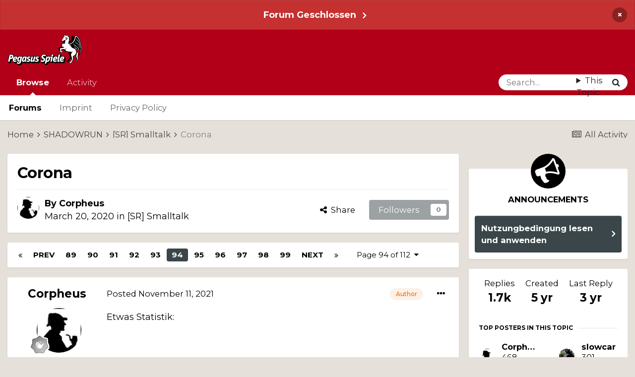

--- FILE ---
content_type: text/html;charset=UTF-8
request_url: https://forenarchiv.pegasus.de/foren/topic/32889-corona/page/94/
body_size: 32765
content:
<!DOCTYPE html>
<html lang="en-US" dir="ltr">
	<head>
		<meta charset="utf-8">
		<title>Corona - Page 94 - [SR] Smalltalk - Pegasus-Foren</title>
		
		

	<meta name="viewport" content="width=device-width, initial-scale=1">


	
	
		<meta property="og:image" content="https://forenarchiv.pegasus.de/foren/uploads/monthly_2023_01/Peg_Log_Hor_Duo_Neg_1201.png.93f4dc7d04822d1d8e486072e55fe0e8.png.22f5102f44f0147b773c6d2c7c132cfe.png">
	


	<meta name="twitter:card" content="summary_large_image" />



	
		
			
				<meta property="og:title" content="Corona">
			
		
	

	
		
			
				<meta property="og:type" content="website">
			
		
	

	
		
			
				<meta property="og:url" content="https://forenarchiv.pegasus.de/foren/topic/32889-corona/">
			
		
	

	
		
			
				<meta property="og:updated_time" content="2022-09-09T11:29:31Z">
			
		
	

	
		
			
				<meta property="og:site_name" content="Pegasus-Foren">
			
		
	

	
		
			
				<meta property="og:locale" content="en_US">
			
		
	


	
		<link rel="first" href="https://forenarchiv.pegasus.de/foren/topic/32889-corona/" />
	

	
		<link rel="prev" href="https://forenarchiv.pegasus.de/foren/topic/32889-corona/page/93/" />
	

	
		<link rel="next" href="https://forenarchiv.pegasus.de/foren/topic/32889-corona/page/95/" />
	

	
		<link rel="last" href="https://forenarchiv.pegasus.de/foren/topic/32889-corona/page/112/" />
	

	
		<link rel="canonical" href="https://forenarchiv.pegasus.de/foren/topic/32889-corona/page/94/" />
	




<link rel="manifest" href="https://forenarchiv.pegasus.de/foren/manifest.webmanifest/">
<meta name="msapplication-config" content="https://forenarchiv.pegasus.de/foren/browserconfig.xml/">
<meta name="msapplication-starturl" content="/">
<meta name="application-name" content="Pegasus-Foren">
<meta name="apple-mobile-web-app-title" content="Pegasus-Foren">

	<meta name="theme-color" content="#b30019">



	<link rel="mask-icon" href="https://forenarchiv.pegasus.de/foren/uploads/monthly_2023_01/safari-pinned-tab.svg" color="#ffffff">




	

	
		
			<link rel="icon" sizes="36x36" href="https://forenarchiv.pegasus.de/foren/uploads/monthly_2023_01/android-chrome-36x36.png">
		
	

	
		
			<link rel="icon" sizes="48x48" href="https://forenarchiv.pegasus.de/foren/uploads/monthly_2023_01/android-chrome-48x48.png">
		
	

	
		
			<link rel="icon" sizes="72x72" href="https://forenarchiv.pegasus.de/foren/uploads/monthly_2023_01/android-chrome-72x72.png">
		
	

	
		
			<link rel="icon" sizes="96x96" href="https://forenarchiv.pegasus.de/foren/uploads/monthly_2023_01/android-chrome-96x96.png">
		
	

	
		
			<link rel="icon" sizes="144x144" href="https://forenarchiv.pegasus.de/foren/uploads/monthly_2023_01/android-chrome-144x144.png">
		
	

	
		
			<link rel="icon" sizes="192x192" href="https://forenarchiv.pegasus.de/foren/uploads/monthly_2023_01/android-chrome-192x192.png">
		
	

	
		
			<link rel="icon" sizes="256x256" href="https://forenarchiv.pegasus.de/foren/uploads/monthly_2023_01/android-chrome-256x256.png">
		
	

	
		
			<link rel="icon" sizes="384x384" href="https://forenarchiv.pegasus.de/foren/uploads/monthly_2023_01/android-chrome-384x384.png">
		
	

	
		
			<link rel="icon" sizes="512x512" href="https://forenarchiv.pegasus.de/foren/uploads/monthly_2023_01/android-chrome-512x512.png">
		
	

	
		
			<meta name="msapplication-square70x70logo" content="https://forenarchiv.pegasus.de/foren/uploads/monthly_2023_01/msapplication-square70x70logo.png"/>
		
	

	
		
			<meta name="msapplication-TileImage" content="https://forenarchiv.pegasus.de/foren/uploads/monthly_2023_01/msapplication-TileImage.png"/>
		
	

	
		
			<meta name="msapplication-square150x150logo" content="https://forenarchiv.pegasus.de/foren/uploads/monthly_2023_01/msapplication-square150x150logo.png"/>
		
	

	
		
			<meta name="msapplication-wide310x150logo" content="https://forenarchiv.pegasus.de/foren/uploads/monthly_2023_01/msapplication-wide310x150logo.png"/>
		
	

	
		
			<meta name="msapplication-square310x310logo" content="https://forenarchiv.pegasus.de/foren/uploads/monthly_2023_01/msapplication-square310x310logo.png"/>
		
	

	
		
			
				<link rel="apple-touch-icon" href="https://forenarchiv.pegasus.de/foren/uploads/monthly_2023_01/apple-touch-icon-57x57.png">
			
		
	

	
		
			
				<link rel="apple-touch-icon" sizes="60x60" href="https://forenarchiv.pegasus.de/foren/uploads/monthly_2023_01/apple-touch-icon-60x60.png">
			
		
	

	
		
			
				<link rel="apple-touch-icon" sizes="72x72" href="https://forenarchiv.pegasus.de/foren/uploads/monthly_2023_01/apple-touch-icon-72x72.png">
			
		
	

	
		
			
				<link rel="apple-touch-icon" sizes="76x76" href="https://forenarchiv.pegasus.de/foren/uploads/monthly_2023_01/apple-touch-icon-76x76.png">
			
		
	

	
		
			
				<link rel="apple-touch-icon" sizes="114x114" href="https://forenarchiv.pegasus.de/foren/uploads/monthly_2023_01/apple-touch-icon-114x114.png">
			
		
	

	
		
			
				<link rel="apple-touch-icon" sizes="120x120" href="https://forenarchiv.pegasus.de/foren/uploads/monthly_2023_01/apple-touch-icon-120x120.png">
			
		
	

	
		
			
				<link rel="apple-touch-icon" sizes="144x144" href="https://forenarchiv.pegasus.de/foren/uploads/monthly_2023_01/apple-touch-icon-144x144.png">
			
		
	

	
		
			
				<link rel="apple-touch-icon" sizes="152x152" href="https://forenarchiv.pegasus.de/foren/uploads/monthly_2023_01/apple-touch-icon-152x152.png">
			
		
	

	
		
			
				<link rel="apple-touch-icon" sizes="180x180" href="https://forenarchiv.pegasus.de/foren/uploads/monthly_2023_01/apple-touch-icon-180x180.png">
			
		
	





<link rel="preload" href="//forenarchiv.pegasus.de/foren/applications/core/interface/font/fontawesome-webfont.woff2?v=4.7.0" as="font" crossorigin="anonymous">
		

	
		<link href="https://fonts.googleapis.com/css?family=Montserrat:300,300i,400,400i,500,700,700i" rel="stylesheet" referrerpolicy="origin">
	



	<link rel='stylesheet' href='https://forenarchiv.pegasus.de/foren/uploads/css_built_3/341e4a57816af3ba440d891ca87450ff_framework.css?v=0e7a7bfccd1673591580' media='all'>

	<link rel='stylesheet' href='https://forenarchiv.pegasus.de/foren/uploads/css_built_3/05e81b71abe4f22d6eb8d1a929494829_responsive.css?v=0e7a7bfccd1673591580' media='all'>

	<link rel='stylesheet' href='https://forenarchiv.pegasus.de/foren/uploads/css_built_3/20446cf2d164adcc029377cb04d43d17_flags.css?v=0e7a7bfccd1673591580' media='all'>

	<link rel='stylesheet' href='https://forenarchiv.pegasus.de/foren/uploads/css_built_3/90eb5adf50a8c640f633d47fd7eb1778_core.css?v=0e7a7bfccd1673591580' media='all'>

	<link rel='stylesheet' href='https://forenarchiv.pegasus.de/foren/uploads/css_built_3/5a0da001ccc2200dc5625c3f3934497d_core_responsive.css?v=0e7a7bfccd1673591580' media='all'>

	<link rel='stylesheet' href='https://forenarchiv.pegasus.de/foren/uploads/css_built_3/62e269ced0fdab7e30e026f1d30ae516_forums.css?v=0e7a7bfccd1673591580' media='all'>

	<link rel='stylesheet' href='https://forenarchiv.pegasus.de/foren/uploads/css_built_3/76e62c573090645fb99a15a363d8620e_forums_responsive.css?v=0e7a7bfccd1673591580' media='all'>

	<link rel='stylesheet' href='https://forenarchiv.pegasus.de/foren/uploads/css_built_3/ebdea0c6a7dab6d37900b9190d3ac77b_topics.css?v=0e7a7bfccd1673591580' media='all'>





<link rel='stylesheet' href='https://forenarchiv.pegasus.de/foren/uploads/css_built_3/258adbb6e4f3e83cd3b355f84e3fa002_custom.css?v=0e7a7bfccd1673591580' media='all'>




<link rel="stylesheet" type="text/css" href="../include/cookieconsent/build/cookieconsent.min.css" />
		
		

	
	<link rel='shortcut icon' href='https://forenarchiv.pegasus.de/foren/uploads/monthly_2023_01/favicon.ico' type="image/x-icon">

	</head>
	<body class='ipsApp ipsApp_front ipsJS_none ipsClearfix' data-controller='core.front.core.app' data-message="" data-pageApp='forums' data-pageLocation='front' data-pageModule='forums' data-pageController='topic' data-pageID='32889' >
		<a href='#ipsLayout_mainArea' class='ipsHide' title='Go to main content on this page' accesskey='m'>Jump to content</a>
		
			<div id='ipsLayout_header' class='ipsClearfix'>
				



<div class='cAnnouncements' data-controller="core.front.core.announcementBanner" >
	
	<div class='cAnnouncementPageTop ipsJS_hide ipsAnnouncement ipsMessage_error' data-announcementId="8">
        
        <a href='https://forenarchiv.pegasus.de/foren/announcement/8-forum-geschlossen/' data-ipsDialog data-ipsDialog-title="Forum Geschlossen">Forum Geschlossen</a>
        

		<a href='#' data-role="dismissAnnouncement">×</a>
	</div>
	
</div>



				<header>
					<div class='ipsLayout_container'>
						


<a href='https://forenarchiv.pegasus.de/foren/' id='elLogo' accesskey='1'><img src="https://forenarchiv.pegasus.de/foren/uploads/monthly_2023_01/Peg_Log_Hor_Duo_Neg_1201.png.f0a2678912b6a1837401d79aa5899139.png" alt='Pegasus-Foren'></a>

						

	<ul id='elUserNav' class='ipsList_inline cSignedOut ipsResponsive_showDesktop'>
		
        
		
        
        
		
	</ul>

						
<ul class='ipsMobileHamburger ipsList_reset ipsResponsive_hideDesktop'>
	<li data-ipsDrawer data-ipsDrawer-drawerElem='#elMobileDrawer'>
		<a href='#'>
			
			
				
			
			
			
			<i class='fa fa-navicon'></i>
		</a>
	</li>
</ul>
					</div>
				</header>
				

	<nav data-controller='core.front.core.navBar' class=' ipsResponsive_showDesktop'>
		<div class='ipsNavBar_primary ipsLayout_container '>
			<ul data-role="primaryNavBar" class='ipsClearfix'>
				


	
		
		
			
		
		<li class='ipsNavBar_active' data-active id='elNavSecondary_1' data-role="navBarItem" data-navApp="core" data-navExt="CustomItem">
			
			
				<a href="https://forenarchiv.pegasus.de/foren/"  data-navItem-id="1" data-navDefault>
					Browse<span class='ipsNavBar_active__identifier'></span>
				</a>
			
			
				<ul class='ipsNavBar_secondary ' data-role='secondaryNavBar'>
					


	
		
		
			
		
		<li class='ipsNavBar_active' data-active id='elNavSecondary_8' data-role="navBarItem" data-navApp="forums" data-navExt="Forums">
			
			
				<a href="https://forenarchiv.pegasus.de/foren/"  data-navItem-id="8" data-navDefault>
					Forums<span class='ipsNavBar_active__identifier'></span>
				</a>
			
			
		</li>
	
	

	
	

	
		
		
		<li  id='elNavSecondary_16' data-role="navBarItem" data-navApp="core" data-navExt="CustomItem">
			
			
				<a href="https://pegasus.de/impressum"  data-navItem-id="16" >
					Imprint<span class='ipsNavBar_active__identifier'></span>
				</a>
			
			
		</li>
	
	

	
		
		
		<li  id='elNavSecondary_17' data-role="navBarItem" data-navApp="core" data-navExt="CustomItem">
			
			
				<a href="https://pegasus.de/datenschutz"  data-navItem-id="17" >
					Privacy Policy<span class='ipsNavBar_active__identifier'></span>
				</a>
			
			
		</li>
	
	

					<li class='ipsHide' id='elNavigationMore_1' data-role='navMore'>
						<a href='#' data-ipsMenu data-ipsMenu-appendTo='#elNavigationMore_1' id='elNavigationMore_1_dropdown'>More <i class='fa fa-caret-down'></i></a>
						<ul class='ipsHide ipsMenu ipsMenu_auto' id='elNavigationMore_1_dropdown_menu' data-role='moreDropdown'></ul>
					</li>
				</ul>
			
		</li>
	
	

	
		
		
		<li  id='elNavSecondary_2' data-role="navBarItem" data-navApp="core" data-navExt="CustomItem">
			
			
				<a href="https://forenarchiv.pegasus.de/foren/discover/"  data-navItem-id="2" >
					Activity<span class='ipsNavBar_active__identifier'></span>
				</a>
			
			
				<ul class='ipsNavBar_secondary ipsHide' data-role='secondaryNavBar'>
					


	
		
		
		<li  id='elNavSecondary_7' data-role="navBarItem" data-navApp="core" data-navExt="Search">
			
			
				<a href="https://forenarchiv.pegasus.de/foren/search/"  data-navItem-id="7" >
					Search<span class='ipsNavBar_active__identifier'></span>
				</a>
			
			
		</li>
	
	

					<li class='ipsHide' id='elNavigationMore_2' data-role='navMore'>
						<a href='#' data-ipsMenu data-ipsMenu-appendTo='#elNavigationMore_2' id='elNavigationMore_2_dropdown'>More <i class='fa fa-caret-down'></i></a>
						<ul class='ipsHide ipsMenu ipsMenu_auto' id='elNavigationMore_2_dropdown_menu' data-role='moreDropdown'></ul>
					</li>
				</ul>
			
		</li>
	
	

				<li class='ipsHide' id='elNavigationMore' data-role='navMore'>
					<a href='#' data-ipsMenu data-ipsMenu-appendTo='#elNavigationMore' id='elNavigationMore_dropdown'>More</a>
					<ul class='ipsNavBar_secondary ipsHide' data-role='secondaryNavBar'>
						<li class='ipsHide' id='elNavigationMore_more' data-role='navMore'>
							<a href='#' data-ipsMenu data-ipsMenu-appendTo='#elNavigationMore_more' id='elNavigationMore_more_dropdown'>More <i class='fa fa-caret-down'></i></a>
							<ul class='ipsHide ipsMenu ipsMenu_auto' id='elNavigationMore_more_dropdown_menu' data-role='moreDropdown'></ul>
						</li>
					</ul>
				</li>
			</ul>
			

	<div id="elSearchWrapper">
		<div id='elSearch' data-controller="core.front.core.quickSearch">
			<form accept-charset='utf-8' action='//forenarchiv.pegasus.de/foren/search/?do=quicksearch' method='post'>
                <input type='search' id='elSearchField' placeholder='Search...' name='q' autocomplete='off' aria-label='Search'>
                <details class='cSearchFilter'>
                    <summary class='cSearchFilter__text'></summary>
                    <ul class='cSearchFilter__menu'>
                        
                        <li><label><input type="radio" name="type" value="all" ><span class='cSearchFilter__menuText'>Everywhere</span></label></li>
                        
                            
                                <li><label><input type="radio" name="type" value='contextual_{&quot;type&quot;:&quot;forums_topic&quot;,&quot;nodes&quot;:91}' checked><span class='cSearchFilter__menuText'>This Forum</span></label></li>
                            
                                <li><label><input type="radio" name="type" value='contextual_{&quot;type&quot;:&quot;forums_topic&quot;,&quot;item&quot;:32889}' checked><span class='cSearchFilter__menuText'>This Topic</span></label></li>
                            
                        
                        
                            <li><label><input type="radio" name="type" value="core_statuses_status"><span class='cSearchFilter__menuText'>Status Updates</span></label></li>
                        
                            <li><label><input type="radio" name="type" value="forums_topic"><span class='cSearchFilter__menuText'>Topics</span></label></li>
                        
                            <li><label><input type="radio" name="type" value="core_members"><span class='cSearchFilter__menuText'>Members</span></label></li>
                        
                    </ul>
                </details>
				<button class='cSearchSubmit' type="submit" aria-label='Search'><i class="fa fa-search"></i></button>
			</form>
		</div>
	</div>

		</div>
	</nav>

				
<ul id='elMobileNav' class='ipsResponsive_hideDesktop' data-controller='core.front.core.mobileNav'>
	
		
			
			
				
				
			
				
					<li id='elMobileBreadcrumb'>
						<a href='https://forenarchiv.pegasus.de/foren/forum/91-sr-smalltalk/'>
							<span>[SR] Smalltalk</span>
						</a>
					</li>
				
				
			
				
				
			
		
	
	
	
	<li >
		<a data-action="defaultStream" href='https://forenarchiv.pegasus.de/foren/discover/'><i class="fa fa-newspaper-o" aria-hidden="true"></i></a>
	</li>

	

	
		<li class='ipsJS_show'>
			<a href='https://forenarchiv.pegasus.de/foren/search/'><i class='fa fa-search'></i></a>
		</li>
	
</ul>
			</div>
		
		<main id='ipsLayout_body' class='ipsLayout_container'>
			<div id='ipsLayout_contentArea'>
				<div id='ipsLayout_contentWrapper'>
					
<nav class='ipsBreadcrumb ipsBreadcrumb_top ipsFaded_withHover'>
	

	<ul class='ipsList_inline ipsPos_right'>
		
		<li >
			<a data-action="defaultStream" class='ipsType_light '  href='https://forenarchiv.pegasus.de/foren/discover/'><i class="fa fa-newspaper-o" aria-hidden="true"></i> <span>All Activity</span></a>
		</li>
		
	</ul>

	<ul data-role="breadcrumbList">
		<li>
			<a title="Home" href='https://forenarchiv.pegasus.de/foren/'>
				<span>Home <i class='fa fa-angle-right'></i></span>
			</a>
		</li>
		
		
			<li>
				
					<a href='https://forenarchiv.pegasus.de/foren/forum/283-shadowrun/'>
						<span>SHADOWRUN <i class='fa fa-angle-right' aria-hidden="true"></i></span>
					</a>
				
			</li>
		
			<li>
				
					<a href='https://forenarchiv.pegasus.de/foren/forum/91-sr-smalltalk/'>
						<span>[SR] Smalltalk <i class='fa fa-angle-right' aria-hidden="true"></i></span>
					</a>
				
			</li>
		
			<li>
				
					Corona
				
			</li>
		
	</ul>
</nav>
					
					<div id='ipsLayout_mainArea'>
						
						
						
						

	




						



<div class='ipsPageHeader ipsResponsive_pull ipsBox ipsPadding sm:ipsPadding:half ipsMargin_bottom'>
		
	
	<div class='ipsFlex ipsFlex-ai:center ipsFlex-fw:wrap ipsGap:4'>
		<div class='ipsFlex-flex:11'>
			<h1 class='ipsType_pageTitle ipsContained_container'>
				

				
				
					<span class='ipsType_break ipsContained'>
						<span>Corona</span>
					</span>
				
			</h1>
			
			
		</div>
		
	</div>
	<hr class='ipsHr'>
	<div class='ipsPageHeader__meta ipsFlex ipsFlex-jc:between ipsFlex-ai:center ipsFlex-fw:wrap ipsGap:3'>
		<div class='ipsFlex-flex:11'>
			<div class='ipsPhotoPanel ipsPhotoPanel_mini ipsPhotoPanel_notPhone ipsClearfix'>
				


	<a href="https://forenarchiv.pegasus.de/foren/profile/19980-corpheus/" rel="nofollow" data-ipsHover data-ipsHover-width="370" data-ipsHover-target="https://forenarchiv.pegasus.de/foren/profile/19980-corpheus/?do=hovercard" class="ipsUserPhoto ipsUserPhoto_mini" title="Go to Corpheus's profile">
		<img src='https://forenarchiv.pegasus.de/foren/uploads/profile/photo-thumb-19980.jpg' alt='Corpheus' loading="lazy">
	</a>

				<div>
					<p class='ipsType_reset ipsType_blendLinks'>
						<span class='ipsType_normal'>
						
							<strong>By 


<a href='https://forenarchiv.pegasus.de/foren/profile/19980-corpheus/' rel="nofollow" data-ipsHover data-ipsHover-width='370' data-ipsHover-target='https://forenarchiv.pegasus.de/foren/profile/19980-corpheus/?do=hovercard&amp;referrer=https%253A%252F%252Fforenarchiv.pegasus.de%252Fforen%252Ftopic%252F32889-corona%252Fpage%252F94%252F' title="Go to Corpheus's profile" class="ipsType_break">Corpheus</a></strong><br />
							<span class='ipsType_light'><time datetime='2020-03-20T19:04:46Z' title='03/20/2020 07:04  PM' data-short='5 yr'>March 20, 2020</time> in <a href="https://forenarchiv.pegasus.de/foren/forum/91-sr-smalltalk/">[SR] Smalltalk</a></span>
						
						</span>
					</p>
				</div>
			</div>
		</div>
		
			<div class='ipsFlex-flex:01 ipsResponsive_hidePhone'>
				<div class='ipsFlex ipsFlex-ai:center ipsFlex-jc:center ipsGap:3 ipsGap_row:0'>
					
						


    <a href='#elShareItem_1154526999_menu' id='elShareItem_1154526999' data-ipsMenu class='ipsShareButton ipsButton ipsButton_verySmall ipsButton_link ipsButton_link--light'>
        <span><i class='fa fa-share-alt'></i></span> &nbsp;Share
    </a>

    <div class='ipsPadding ipsMenu ipsMenu_auto ipsHide' id='elShareItem_1154526999_menu' data-controller="core.front.core.sharelink">
        <ul class='ipsList_inline'>
            
                <li>
<a href="http://twitter.com/share?url=https%3A%2F%2Fforenarchiv.pegasus.de%2Fforen%2Ftopic%2F32889-corona%2F" class="cShareLink cShareLink_twitter" target="_blank" data-role="shareLink" title='Share on Twitter' data-ipsTooltip rel='nofollow noopener'>
	<i class="fa fa-twitter"></i>
</a></li>
            
                <li>
<a href="https://www.facebook.com/sharer/sharer.php?u=https%3A%2F%2Fforenarchiv.pegasus.de%2Fforen%2Ftopic%2F32889-corona%2F" class="cShareLink cShareLink_facebook" target="_blank" data-role="shareLink" title='Share on Facebook' data-ipsTooltip rel='noopener nofollow'>
	<i class="fa fa-facebook"></i>
</a></li>
            
                <li>
<a href="http://www.reddit.com/submit?url=https%3A%2F%2Fforenarchiv.pegasus.de%2Fforen%2Ftopic%2F32889-corona%2F&amp;title=Corona" rel="nofollow noopener" class="cShareLink cShareLink_reddit" target="_blank" title='Share on Reddit' data-ipsTooltip>
	<i class="fa fa-reddit"></i>
</a></li>
            
                <li>
<a href="mailto:?subject=Corona&body=https%3A%2F%2Fforenarchiv.pegasus.de%2Fforen%2Ftopic%2F32889-corona%2F" rel='nofollow' class='cShareLink cShareLink_email' title='Share via email' data-ipsTooltip>
	<i class="fa fa-envelope"></i>
</a></li>
            
                <li>
<a href="http://pinterest.com/pin/create/button/?url=https://forenarchiv.pegasus.de/foren/topic/32889-corona/&amp;media=https://forenarchiv.pegasus.de/foren/uploads/monthly_2023_01/Peg_Log_Hor_Duo_Neg_1201.png.93f4dc7d04822d1d8e486072e55fe0e8.png.22f5102f44f0147b773c6d2c7c132cfe.png" class="cShareLink cShareLink_pinterest" rel="nofollow noopener" target="_blank" data-role="shareLink" title='Share on Pinterest' data-ipsTooltip>
	<i class="fa fa-pinterest"></i>
</a></li>
            
        </ul>
        
            <hr class='ipsHr'>
            <button class='ipsHide ipsButton ipsButton_verySmall ipsButton_light ipsButton_fullWidth ipsMargin_top:half' data-controller='core.front.core.webshare' data-role='webShare' data-webShareTitle='Corona' data-webShareText='Corona' data-webShareUrl='https://forenarchiv.pegasus.de/foren/topic/32889-corona/'>More sharing options...</button>
        
    </div>

					
					



					

<div data-followApp='forums' data-followArea='topic' data-followID='32889' data-controller='core.front.core.followButton'>
	

	<a href='https://forenarchiv.pegasus.de/foren/login/' rel="nofollow" class="ipsFollow ipsPos_middle ipsButton ipsButton_light ipsButton_verySmall ipsButton_disabled" data-role="followButton" data-ipsTooltip title='Sign in to follow this'>
		<span>Followers</span>
		<span class='ipsCommentCount'>0</span>
	</a>

</div>
				</div>
			</div>
					
	</div>
	
	
</div>








<div class='ipsClearfix'>
	<ul class="ipsToolList ipsToolList_horizontal ipsClearfix ipsSpacer_both ipsResponsive_hidePhone">
		
		
		
	</ul>
</div>

<div id='comments' data-controller='core.front.core.commentFeed,forums.front.topic.view, core.front.core.ignoredComments' data-autoPoll data-baseURL='https://forenarchiv.pegasus.de/foren/topic/32889-corona/'  data-feedID='topic-32889' class='cTopic ipsClear ipsSpacer_top'>
	
			

				<div class="ipsBox ipsResponsive_pull ipsPadding:half ipsClearfix ipsClear ipsMargin_bottom">
					
					
						


	
	<ul class='ipsPagination' id='elPagination_3f562ad4b04875b3701a39dcd4e5f4bc_954838513' data-ipsPagination-seoPagination='true' data-pages='112' data-ipsPagination  data-ipsPagination-pages="112" data-ipsPagination-perPage='15'>
		
			
				<li class='ipsPagination_first'><a href='https://forenarchiv.pegasus.de/foren/topic/32889-corona/#comments' rel="first" data-page='1' data-ipsTooltip title='First page'><i class='fa fa-angle-double-left'></i></a></li>
				<li class='ipsPagination_prev'><a href='https://forenarchiv.pegasus.de/foren/topic/32889-corona/page/93/#comments' rel="prev" data-page='93' data-ipsTooltip title='Previous page'>Prev</a></li>
				
					<li class='ipsPagination_page'><a href='https://forenarchiv.pegasus.de/foren/topic/32889-corona/page/89/#comments' data-page='89'>89</a></li>
				
					<li class='ipsPagination_page'><a href='https://forenarchiv.pegasus.de/foren/topic/32889-corona/page/90/#comments' data-page='90'>90</a></li>
				
					<li class='ipsPagination_page'><a href='https://forenarchiv.pegasus.de/foren/topic/32889-corona/page/91/#comments' data-page='91'>91</a></li>
				
					<li class='ipsPagination_page'><a href='https://forenarchiv.pegasus.de/foren/topic/32889-corona/page/92/#comments' data-page='92'>92</a></li>
				
					<li class='ipsPagination_page'><a href='https://forenarchiv.pegasus.de/foren/topic/32889-corona/page/93/#comments' data-page='93'>93</a></li>
				
			
			<li class='ipsPagination_page ipsPagination_active'><a href='https://forenarchiv.pegasus.de/foren/topic/32889-corona/page/94/#comments' data-page='94'>94</a></li>
			
				
					<li class='ipsPagination_page'><a href='https://forenarchiv.pegasus.de/foren/topic/32889-corona/page/95/#comments' data-page='95'>95</a></li>
				
					<li class='ipsPagination_page'><a href='https://forenarchiv.pegasus.de/foren/topic/32889-corona/page/96/#comments' data-page='96'>96</a></li>
				
					<li class='ipsPagination_page'><a href='https://forenarchiv.pegasus.de/foren/topic/32889-corona/page/97/#comments' data-page='97'>97</a></li>
				
					<li class='ipsPagination_page'><a href='https://forenarchiv.pegasus.de/foren/topic/32889-corona/page/98/#comments' data-page='98'>98</a></li>
				
					<li class='ipsPagination_page'><a href='https://forenarchiv.pegasus.de/foren/topic/32889-corona/page/99/#comments' data-page='99'>99</a></li>
				
				<li class='ipsPagination_next'><a href='https://forenarchiv.pegasus.de/foren/topic/32889-corona/page/95/#comments' rel="next" data-page='95' data-ipsTooltip title='Next page'>Next</a></li>
				<li class='ipsPagination_last'><a href='https://forenarchiv.pegasus.de/foren/topic/32889-corona/page/112/#comments' rel="last" data-page='112' data-ipsTooltip title='Last page'><i class='fa fa-angle-double-right'></i></a></li>
			
			
				<li class='ipsPagination_pageJump'>
					<a href='#' data-ipsMenu data-ipsMenu-closeOnClick='false' data-ipsMenu-appendTo='#elPagination_3f562ad4b04875b3701a39dcd4e5f4bc_954838513' id='elPagination_3f562ad4b04875b3701a39dcd4e5f4bc_954838513_jump'>Page 94 of 112 &nbsp;<i class='fa fa-caret-down'></i></a>
					<div class='ipsMenu ipsMenu_narrow ipsPadding ipsHide' id='elPagination_3f562ad4b04875b3701a39dcd4e5f4bc_954838513_jump_menu'>
						<form accept-charset='utf-8' method='post' action='https://forenarchiv.pegasus.de/foren/topic/32889-corona/#comments' data-role="pageJump" data-baseUrl='#'>
							<ul class='ipsForm ipsForm_horizontal'>
								<li class='ipsFieldRow'>
									<input type='number' min='1' max='112' placeholder='Page number' class='ipsField_fullWidth' name='page'>
								</li>
								<li class='ipsFieldRow ipsFieldRow_fullWidth'>
									<input type='submit' class='ipsButton_fullWidth ipsButton ipsButton_verySmall ipsButton_primary' value='Go'>
								</li>
							</ul>
						</form>
					</div>
				</li>
			
		
	</ul>

					
				</div>
			
	

	

<div data-controller='core.front.core.recommendedComments' data-url='https://forenarchiv.pegasus.de/foren/topic/32889-corona/?recommended=comments' class='ipsRecommendedComments ipsHide'>
	<div data-role="recommendedComments">
		<h2 class='ipsType_sectionHead ipsType_large ipsType_bold ipsMargin_bottom'>Recommended Posts</h2>
		
	</div>
</div>
	
	<div id="elPostFeed" data-role='commentFeed' data-controller='core.front.core.moderation' >
		<form action="https://forenarchiv.pegasus.de/foren/topic/32889-corona/page/94/?csrfKey=81b24aa6b061d3bd395b49b458191f01&amp;do=multimodComment" method="post" data-ipsPageAction data-role='moderationTools'>
			
			
				

					

					
					



<a id='comment-631868'></a>
<article  id='elComment_631868' class='cPost ipsBox ipsResponsive_pull  ipsComment  ipsComment_parent ipsClearfix ipsClear ipsColumns ipsColumns_noSpacing ipsColumns_collapsePhone    '>
	

	

	<div class='cAuthorPane_mobile ipsResponsive_showPhone'>
		<div class='cAuthorPane_photo'>
			<div class='cAuthorPane_photoWrap'>
				


	<a href="https://forenarchiv.pegasus.de/foren/profile/19980-corpheus/" rel="nofollow" data-ipsHover data-ipsHover-width="370" data-ipsHover-target="https://forenarchiv.pegasus.de/foren/profile/19980-corpheus/?do=hovercard" class="ipsUserPhoto ipsUserPhoto_large" title="Go to Corpheus's profile">
		<img src='https://forenarchiv.pegasus.de/foren/uploads/profile/photo-thumb-19980.jpg' alt='Corpheus' loading="lazy">
	</a>

				
				
					<a href="https://forenarchiv.pegasus.de/foren/profile/19980-corpheus/badges/" rel="nofollow">
						
<img src='https://forenarchiv.pegasus.de/foren/uploads/monthly_2023_01/1_Newbie.svg' loading="lazy" alt="Newbie" class="cAuthorPane_badge cAuthorPane_badge--rank ipsOutline ipsOutline:2px" data-ipsTooltip title="Rank: Newbie (1/14)">
					</a>
				
			</div>
		</div>
		<div class='cAuthorPane_content'>
			<h3 class='ipsType_sectionHead cAuthorPane_author ipsType_break ipsType_blendLinks ipsFlex ipsFlex-ai:center'>
				


<a href='https://forenarchiv.pegasus.de/foren/profile/19980-corpheus/' rel="nofollow" data-ipsHover data-ipsHover-width='370' data-ipsHover-target='https://forenarchiv.pegasus.de/foren/profile/19980-corpheus/?do=hovercard&amp;referrer=https%253A%252F%252Fforenarchiv.pegasus.de%252Fforen%252Ftopic%252F32889-corona%252Fpage%252F94%252F' title="Go to Corpheus's profile" class="ipsType_break">Corpheus</a>
			</h3>
			<div class='ipsType_light ipsType_reset'>
				<a href='https://forenarchiv.pegasus.de/foren/topic/32889-corona/?do=findComment&amp;comment=631868' rel="nofollow" class='ipsType_blendLinks'>Posted <time datetime='2021-11-11T23:44:20Z' title='11/11/2021 11:44  PM' data-short='4 yr'>November 11, 2021</time></a>
				
			</div>
		</div>
	</div>
	<aside class='ipsComment_author cAuthorPane ipsColumn ipsColumn_medium ipsResponsive_hidePhone'>
		<h3 class='ipsType_sectionHead cAuthorPane_author ipsType_blendLinks ipsType_break'><strong>


<a href='https://forenarchiv.pegasus.de/foren/profile/19980-corpheus/' rel="nofollow" data-ipsHover data-ipsHover-width='370' data-ipsHover-target='https://forenarchiv.pegasus.de/foren/profile/19980-corpheus/?do=hovercard&amp;referrer=https%253A%252F%252Fforenarchiv.pegasus.de%252Fforen%252Ftopic%252F32889-corona%252Fpage%252F94%252F' title="Go to Corpheus's profile" class="ipsType_break">Corpheus</a></strong>
			
		</h3>
		<ul class='cAuthorPane_info ipsList_reset'>
			<li data-role='photo' class='cAuthorPane_photo'>
				<div class='cAuthorPane_photoWrap'>
					


	<a href="https://forenarchiv.pegasus.de/foren/profile/19980-corpheus/" rel="nofollow" data-ipsHover data-ipsHover-width="370" data-ipsHover-target="https://forenarchiv.pegasus.de/foren/profile/19980-corpheus/?do=hovercard" class="ipsUserPhoto ipsUserPhoto_large" title="Go to Corpheus's profile">
		<img src='https://forenarchiv.pegasus.de/foren/uploads/profile/photo-thumb-19980.jpg' alt='Corpheus' loading="lazy">
	</a>

					
					
						
<img src='https://forenarchiv.pegasus.de/foren/uploads/monthly_2023_01/1_Newbie.svg' loading="lazy" alt="Newbie" class="cAuthorPane_badge cAuthorPane_badge--rank ipsOutline ipsOutline:2px" data-ipsTooltip title="Rank: Newbie (1/14)">
					
				</div>
			</li>
			
				<li data-role='group'>Mitglieder</li>
				
			
			
				<li data-role='stats' class='ipsMargin_top'>
					<ul class="ipsList_reset ipsType_light ipsFlex ipsFlex-ai:center ipsFlex-jc:center ipsGap_row:2 cAuthorPane_stats">
						<li>
							
								<a href="https://forenarchiv.pegasus.de/foren/profile/19980-corpheus/content/" rel="nofollow" title="13,631 posts" data-ipsTooltip class="ipsType_blendLinks">
							
								<i class="fa fa-comment"></i> 13.6k
							
								</a>
							
						</li>
						
					</ul>
				</li>
			
			
				

	
	<li data-role='custom-field' class='ipsResponsive_hidePhone ipsType_break'>
		
<span class='ft'>Gender:</span><span class='fc'>Male</span>
	</li>
	

			
		</ul>
	</aside>
	<div class='ipsColumn ipsColumn_fluid ipsMargin:none'>
		

<div id='comment-631868_wrap' data-controller='core.front.core.comment' data-commentApp='forums' data-commentType='forums' data-commentID="631868" data-quoteData='{&quot;userid&quot;:19980,&quot;username&quot;:&quot;Corpheus&quot;,&quot;timestamp&quot;:1636674260,&quot;contentapp&quot;:&quot;forums&quot;,&quot;contenttype&quot;:&quot;forums&quot;,&quot;contentid&quot;:32889,&quot;contentclass&quot;:&quot;forums_Topic&quot;,&quot;contentcommentid&quot;:631868}' class='ipsComment_content ipsType_medium'>

	<div class='ipsComment_meta ipsType_light ipsFlex ipsFlex-ai:center ipsFlex-jc:between ipsFlex-fd:row-reverse'>
		<div class='ipsType_light ipsType_reset ipsType_blendLinks ipsComment_toolWrap'>
			<div class='ipsResponsive_hidePhone ipsComment_badges'>
				<ul class='ipsList_reset ipsFlex ipsFlex-jc:end ipsFlex-fw:wrap ipsGap:2 ipsGap_row:1'>
					
						<li><strong class="ipsBadge ipsBadge_large ipsComment_authorBadge">Author</strong></li>
					
					
					
					
					
				</ul>
			</div>
			<ul class='ipsList_reset ipsComment_tools'>
				<li>
					<a href='#elControls_631868_menu' class='ipsComment_ellipsis' id='elControls_631868' title='More options...' data-ipsMenu data-ipsMenu-appendTo='#comment-631868_wrap'><i class='fa fa-ellipsis-h'></i></a>
					<ul id='elControls_631868_menu' class='ipsMenu ipsMenu_narrow ipsHide'>
						
							<li class='ipsMenu_item'><a href='https://forenarchiv.pegasus.de/foren/topic/32889-corona/?do=reportComment&amp;comment=631868'  data-action='reportComment' title='Report this content'>Report</a></li>
						
						
							<li class='ipsMenu_item'><a href='https://forenarchiv.pegasus.de/foren/topic/32889-corona/?do=findComment&amp;comment=631868' rel="nofollow" title='Share this post' data-ipsDialog data-ipsDialog-size='narrow' data-ipsDialog-content='#elShareComment_631868_menu' data-ipsDialog-title="Share this post" id='elSharePost_631868' data-role='shareComment'>Share</a></li>
						
                        
						
						
						
							
								
							
							
							
							
							
							
						
					</ul>
				</li>
				
			</ul>
		</div>

		<div class='ipsType_reset ipsResponsive_hidePhone'>
			<a href='https://forenarchiv.pegasus.de/foren/topic/32889-corona/?do=findComment&amp;comment=631868' rel="nofollow" class='ipsType_blendLinks'>Posted <time datetime='2021-11-11T23:44:20Z' title='11/11/2021 11:44  PM' data-short='4 yr'>November 11, 2021</time></a>
			
			<span class='ipsResponsive_hidePhone'>
				
				
			</span>
		</div>
	</div>

	

    

	<div class='cPost_contentWrap'>
		
		<div data-role='commentContent' class='ipsType_normal ipsType_richText ipsPadding_bottom ipsContained' data-controller='core.front.core.lightboxedImages'>
			<p>Etwas Statistik:</p><p> </p><p><em>"Rund die Hälfte aller erwachsenen ungeimpften Wählerinnen und Wähler in Deutschland haben einer Umfrage zufolge bei der Bundestagswahl für die AfD gestimmt.</em></p><p> </p><p>Das berichtete der „Spiegel“ unter Berufung auf eine Forsa-Umfrage. Bei der Wahl erreichte die AfD 10,3 Prozent der Zweitstimmen. Weitere 15 Prozent der Befragten votierten laut Umfrage für die den sogenannten Querdenkern nahestehende Partei „Die Basis“. Die Neugründung hatte bei der Bundestagswahl insgesamt 1,4 Prozent aller Stimmen gewonnen. Die SPD wählten nur fünf Prozent der Ungeimpften; die Union kam auf sechs Prozent; für die Grünen votierten drei Prozent; die FDP, die sich immer wieder für lockerere Corona-Maßnahmen stark macht, erzielte zehn Prozent und die Linkspartei vier Prozent der Ungeimpften."</p><p> </p><p><a href="https://www.deutschlandfunk.de/medienbericht-50-prozent-aller-ungeimpften-waehlen-afd-spd.1939.de.html?drn:news_id=1321241" title="Externer Link" rel="external nofollow">https://www.deutschlandfunk.de/medienbericht-50-prozent-aller-ungeimpften-waehlen-afd-spd.1939.de.html?drn:news_id=1321241</a></p><p> </p><p>Nicht wirklich überraschend. Man könnte sich aber Gedanken zwischen Ursache und Wirkung machen. </p>

			
		</div>

		

		
			

		
	</div>

	

	



<div class='ipsPadding ipsHide cPostShareMenu' id='elShareComment_631868_menu'>
	<h5 class='ipsType_normal ipsType_reset'>Link to comment</h5>
	
		
	
	
	<input type='text' value='https://forenarchiv.pegasus.de/foren/topic/32889-corona/?do=findComment&amp;comment=631868' class='ipsField_fullWidth'>

	
	<h5 class='ipsType_normal ipsType_reset ipsSpacer_top'>Share on other sites</h5>
	

	<ul class='ipsList_inline ipsList_noSpacing ipsClearfix' data-controller="core.front.core.sharelink">
		
			<li>
<a href="http://twitter.com/share?url=https%3A%2F%2Fforenarchiv.pegasus.de%2Fforen%2Ftopic%2F32889-corona%2F%3Fdo%3DfindComment%26comment%3D631868" class="cShareLink cShareLink_twitter" target="_blank" data-role="shareLink" title='Share on Twitter' data-ipsTooltip rel='nofollow noopener'>
	<i class="fa fa-twitter"></i>
</a></li>
		
			<li>
<a href="https://www.facebook.com/sharer/sharer.php?u=https%3A%2F%2Fforenarchiv.pegasus.de%2Fforen%2Ftopic%2F32889-corona%2F%3Fdo%3DfindComment%26comment%3D631868" class="cShareLink cShareLink_facebook" target="_blank" data-role="shareLink" title='Share on Facebook' data-ipsTooltip rel='noopener nofollow'>
	<i class="fa fa-facebook"></i>
</a></li>
		
			<li>
<a href="http://www.reddit.com/submit?url=https%3A%2F%2Fforenarchiv.pegasus.de%2Fforen%2Ftopic%2F32889-corona%2F%3Fdo%3DfindComment%26comment%3D631868&amp;title=Corona" rel="nofollow noopener" class="cShareLink cShareLink_reddit" target="_blank" title='Share on Reddit' data-ipsTooltip>
	<i class="fa fa-reddit"></i>
</a></li>
		
			<li>
<a href="mailto:?subject=Corona&body=https%3A%2F%2Fforenarchiv.pegasus.de%2Fforen%2Ftopic%2F32889-corona%2F%3Fdo%3DfindComment%26comment%3D631868" rel='nofollow' class='cShareLink cShareLink_email' title='Share via email' data-ipsTooltip>
	<i class="fa fa-envelope"></i>
</a></li>
		
			<li>
<a href="http://pinterest.com/pin/create/button/?url=https://forenarchiv.pegasus.de/foren/topic/32889-corona/?do=findComment%26comment=631868&amp;media=https://forenarchiv.pegasus.de/foren/uploads/monthly_2023_01/Peg_Log_Hor_Duo_Neg_1201.png.93f4dc7d04822d1d8e486072e55fe0e8.png.22f5102f44f0147b773c6d2c7c132cfe.png" class="cShareLink cShareLink_pinterest" rel="nofollow noopener" target="_blank" data-role="shareLink" title='Share on Pinterest' data-ipsTooltip>
	<i class="fa fa-pinterest"></i>
</a></li>
		
	</ul>


	<hr class='ipsHr'>
	<button class='ipsHide ipsButton ipsButton_small ipsButton_light ipsButton_fullWidth ipsMargin_top:half' data-controller='core.front.core.webshare' data-role='webShare' data-webShareTitle='Corona' data-webShareText='Etwas Statistik:   &quot;Rund die Hälfte aller erwachsenen ungeimpften Wählerinnen und Wähler in Deutschland haben einer Umfrage zufolge bei der Bundestagswahl für die AfD gestimmt.   Das berichtete der „Spiegel“ unter Berufung auf eine Forsa-Umfrage. Bei der Wahl erreichte die AfD 10,3 Prozent der Zweitstimmen. Weitere 15 Prozent der Befragten votierten laut Umfrage für die den sogenannten Querdenkern nahestehende Partei „Die Basis“. Die Neugründung hatte bei der Bundestagswahl insgesamt 1,4 Prozent aller Stimmen gewonnen. Die SPD wählten nur fünf Prozent der Ungeimpften; die Union kam auf sechs Prozent; für die Grünen votierten drei Prozent; die FDP, die sich immer wieder für lockerere Corona-Maßnahmen stark macht, erzielte zehn Prozent und die Linkspartei vier Prozent der Ungeimpften.&quot;   https://www.deutschlandfunk.de/medienbericht-50-prozent-aller-ungeimpften-waehlen-afd-spd.1939.de.html?drn:news_id=1321241   Nicht wirklich überraschend. Man könnte sich aber Gedanken zwischen Ursache und Wirkung machen.  ' data-webShareUrl='https://forenarchiv.pegasus.de/foren/topic/32889-corona/?do=findComment&amp;comment=631868'>More sharing options...</button>

	
</div>
</div>
	</div>
</article>
					
					
					
						







<div class="ipsBox cTopicOverview cTopicOverview--inline ipsFlex ipsFlex-fd:row md:ipsFlex-fd:row sm:ipsFlex-fd:column ipsMargin_bottom sm:ipsMargin_bottom:half sm:ipsMargin_top:half ipsResponsive_pull ipsResponsive_hideDesktop ipsResponsive_block " data-controller='forums.front.topic.activity'>

	<div class='cTopicOverview__header ipsAreaBackground_light ipsFlex sm:ipsFlex-fw:wrap sm:ipsFlex-jc:center'>
		<ul class='cTopicOverview__stats ipsPadding ipsMargin:none sm:ipsPadding_horizontal:half ipsFlex ipsFlex-flex:10 ipsFlex-jc:around ipsFlex-ai:center'>
			<li class='cTopicOverview__statItem ipsType_center'>
				<span class='cTopicOverview__statTitle ipsType_light ipsTruncate ipsTruncate_line'>Replies</span>
				<span class='cTopicOverview__statValue'>1.7k</span>
			</li>
			<li class='cTopicOverview__statItem ipsType_center'>
				<span class='cTopicOverview__statTitle ipsType_light ipsTruncate ipsTruncate_line'>Created</span>
				<span class='cTopicOverview__statValue'><time datetime='2020-03-20T19:04:46Z' title='03/20/2020 07:04  PM' data-short='5 yr'>5 yr</time></span>
			</li>
			<li class='cTopicOverview__statItem ipsType_center'>
				<span class='cTopicOverview__statTitle ipsType_light ipsTruncate ipsTruncate_line'>Last Reply </span>
				<span class='cTopicOverview__statValue'><time datetime='2022-09-09T11:29:31Z' title='09/09/2022 11:29  AM' data-short='3 yr'>3 yr</time></span>
			</li>
		</ul>
		<a href='#' data-action='toggleOverview' class='cTopicOverview__toggle cTopicOverview__toggle--inline ipsType_large ipsType_light ipsPad ipsFlex ipsFlex-ai:center ipsFlex-jc:center'><i class='fa fa-chevron-down'></i></a>
	</div>
	
		<div class='cTopicOverview__preview ipsFlex-flex:10' data-role="preview">
			<div class='cTopicOverview__previewInner ipsPadding_vertical ipsPadding_horizontal ipsResponsive_hidePhone ipsFlex ipsFlex-fd:row'>
				
					<div class='cTopicOverview__section--users ipsFlex-flex:00'>
						<h4 class='ipsType_reset cTopicOverview__sectionTitle ipsType_dark ipsType_uppercase ipsType_noBreak'>Top Posters In This Topic</h4>
						<ul class='cTopicOverview__dataList ipsMargin:none ipsPadding:none ipsList_style:none ipsFlex ipsFlex-jc:between ipsFlex-ai:center'>
							
								<li class="cTopicOverview__dataItem ipsMargin_right ipsFlex ipsFlex-jc:start ipsFlex-ai:center">
									


	<a href="https://forenarchiv.pegasus.de/foren/profile/19980-corpheus/" rel="nofollow" data-ipsHover data-ipsHover-width="370" data-ipsHover-target="https://forenarchiv.pegasus.de/foren/profile/19980-corpheus/?do=hovercard" class="ipsUserPhoto ipsUserPhoto_tiny" title="Go to Corpheus's profile">
		<img src='https://forenarchiv.pegasus.de/foren/uploads/profile/photo-thumb-19980.jpg' alt='Corpheus' loading="lazy">
	</a>

									<p class='ipsMargin:none ipsPadding_left:half ipsPadding_right ipsType_right'>468</p>
								</li>
							
								<li class="cTopicOverview__dataItem ipsMargin_right ipsFlex ipsFlex-jc:start ipsFlex-ai:center">
									


	<a href="https://forenarchiv.pegasus.de/foren/profile/19290-slowcar/" rel="nofollow" data-ipsHover data-ipsHover-width="370" data-ipsHover-target="https://forenarchiv.pegasus.de/foren/profile/19290-slowcar/?do=hovercard" class="ipsUserPhoto ipsUserPhoto_tiny" title="Go to slowcar's profile">
		<img src='https://forenarchiv.pegasus.de/foren/uploads/profile/photo-thumb-19290.jpg' alt='slowcar' loading="lazy">
	</a>

									<p class='ipsMargin:none ipsPadding_left:half ipsPadding_right ipsType_right'>301</p>
								</li>
							
								<li class="cTopicOverview__dataItem ipsMargin_right ipsFlex ipsFlex-jc:start ipsFlex-ai:center">
									


	<a href="https://forenarchiv.pegasus.de/foren/profile/1102-sirdoom/" rel="nofollow" data-ipsHover data-ipsHover-width="370" data-ipsHover-target="https://forenarchiv.pegasus.de/foren/profile/1102-sirdoom/?do=hovercard" class="ipsUserPhoto ipsUserPhoto_tiny" title="Go to sirdoom's profile">
		<img src='https://forenarchiv.pegasus.de/foren/uploads/av-1102.jpg' alt='sirdoom' loading="lazy">
	</a>

									<p class='ipsMargin:none ipsPadding_left:half ipsPadding_right ipsType_right'>122</p>
								</li>
							
								<li class="cTopicOverview__dataItem ipsMargin_right ipsFlex ipsFlex-jc:start ipsFlex-ai:center">
									


	<a href="https://forenarchiv.pegasus.de/foren/profile/21182-sam-stonewall/" rel="nofollow" data-ipsHover data-ipsHover-width="370" data-ipsHover-target="https://forenarchiv.pegasus.de/foren/profile/21182-sam-stonewall/?do=hovercard" class="ipsUserPhoto ipsUserPhoto_tiny" title="Go to Sam Stonewall's profile">
		<img src='https://forenarchiv.pegasus.de/foren/uploads/profile/photo-thumb-21182.jpg' alt='Sam Stonewall' loading="lazy">
	</a>

									<p class='ipsMargin:none ipsPadding_left:half ipsPadding_right ipsType_right'>115</p>
								</li>
							
						</ul>
					</div>
				
				
					<div class='cTopicOverview__section--popularDays ipsFlex-flex:00 ipsPadding_left ipsPadding_left:double'>
						<h4 class='ipsType_reset cTopicOverview__sectionTitle ipsType_dark ipsType_uppercase ipsType_noBreak'>Popular Days</h4>
						<ul class='cTopicOverview__dataList ipsMargin:none ipsPadding:none ipsList_style:none ipsFlex ipsFlex-jc:between ipsFlex-ai:center'>
							
								<li class='ipsFlex-flex:10'>
									<a href="https://forenarchiv.pegasus.de/foren/topic/32889-corona/?do=findComment&amp;comment=620416" rel="nofollow" class='cTopicOverview__dataItem ipsMargin_right ipsType_blendLinks ipsFlex ipsFlex-jc:between ipsFlex-ai:center'>
										<p class='ipsMargin:none'>Jan 15</p>
										<p class='ipsMargin:none ipsMargin_horizontal ipsType_light'>28</p>
									</a>
								</li>
							
								<li class='ipsFlex-flex:10'>
									<a href="https://forenarchiv.pegasus.de/foren/topic/32889-corona/?do=findComment&amp;comment=611458" rel="nofollow" class='cTopicOverview__dataItem ipsMargin_right ipsType_blendLinks ipsFlex ipsFlex-jc:between ipsFlex-ai:center'>
										<p class='ipsMargin:none'>Jul 28</p>
										<p class='ipsMargin:none ipsMargin_horizontal ipsType_light'>20</p>
									</a>
								</li>
							
								<li class='ipsFlex-flex:10'>
									<a href="https://forenarchiv.pegasus.de/foren/topic/32889-corona/?do=findComment&amp;comment=618815" rel="nofollow" class='cTopicOverview__dataItem ipsMargin_right ipsType_blendLinks ipsFlex ipsFlex-jc:between ipsFlex-ai:center'>
										<p class='ipsMargin:none'>Dec 17</p>
										<p class='ipsMargin:none ipsMargin_horizontal ipsType_light'>20</p>
									</a>
								</li>
							
								<li class='ipsFlex-flex:10'>
									<a href="https://forenarchiv.pegasus.de/foren/topic/32889-corona/?do=findComment&amp;comment=619419" rel="nofollow" class='cTopicOverview__dataItem ipsMargin_right ipsType_blendLinks ipsFlex ipsFlex-jc:between ipsFlex-ai:center'>
										<p class='ipsMargin:none'>Dec 30</p>
										<p class='ipsMargin:none ipsMargin_horizontal ipsType_light'>19</p>
									</a>
								</li>
							
						</ul>
					</div>
				
			</div>
		</div>
	
	<div class='cTopicOverview__body ipsPadding ipsHide ipsFlex ipsFlex-flex:11 ipsFlex-fd:column' data-role="overview">
		
			<div class='cTopicOverview__section--users ipsMargin_bottom'>
				<h4 class='ipsType_reset cTopicOverview__sectionTitle ipsType_withHr ipsType_dark ipsType_uppercase ipsMargin_bottom'>Top Posters In This Topic</h4>
				<ul class='cTopicOverview__dataList ipsList_reset ipsFlex ipsFlex-jc:start ipsFlex-ai:center ipsFlex-fw:wrap ipsGap:8 ipsGap_row:5'>
					
						<li class="cTopicOverview__dataItem cTopicOverview__dataItem--split ipsFlex ipsFlex-jc:start ipsFlex-ai:center ipsFlex-flex:11">
							


	<a href="https://forenarchiv.pegasus.de/foren/profile/19980-corpheus/" rel="nofollow" data-ipsHover data-ipsHover-width="370" data-ipsHover-target="https://forenarchiv.pegasus.de/foren/profile/19980-corpheus/?do=hovercard" class="ipsUserPhoto ipsUserPhoto_tiny" title="Go to Corpheus's profile">
		<img src='https://forenarchiv.pegasus.de/foren/uploads/profile/photo-thumb-19980.jpg' alt='Corpheus' loading="lazy">
	</a>

							<p class='ipsMargin:none ipsMargin_left:half cTopicOverview__dataItemInner ipsType_left'>
								<strong class='ipsTruncate ipsTruncate_line'><a href='https://forenarchiv.pegasus.de/foren/profile/19980-corpheus/' class='ipsType_blendLinks'>Corpheus</a></strong>
								<span class='ipsType_light'>468 posts</span>
							</p>
						</li>
					
						<li class="cTopicOverview__dataItem cTopicOverview__dataItem--split ipsFlex ipsFlex-jc:start ipsFlex-ai:center ipsFlex-flex:11">
							


	<a href="https://forenarchiv.pegasus.de/foren/profile/19290-slowcar/" rel="nofollow" data-ipsHover data-ipsHover-width="370" data-ipsHover-target="https://forenarchiv.pegasus.de/foren/profile/19290-slowcar/?do=hovercard" class="ipsUserPhoto ipsUserPhoto_tiny" title="Go to slowcar's profile">
		<img src='https://forenarchiv.pegasus.de/foren/uploads/profile/photo-thumb-19290.jpg' alt='slowcar' loading="lazy">
	</a>

							<p class='ipsMargin:none ipsMargin_left:half cTopicOverview__dataItemInner ipsType_left'>
								<strong class='ipsTruncate ipsTruncate_line'><a href='https://forenarchiv.pegasus.de/foren/profile/19290-slowcar/' class='ipsType_blendLinks'>slowcar</a></strong>
								<span class='ipsType_light'>301 posts</span>
							</p>
						</li>
					
						<li class="cTopicOverview__dataItem cTopicOverview__dataItem--split ipsFlex ipsFlex-jc:start ipsFlex-ai:center ipsFlex-flex:11">
							


	<a href="https://forenarchiv.pegasus.de/foren/profile/1102-sirdoom/" rel="nofollow" data-ipsHover data-ipsHover-width="370" data-ipsHover-target="https://forenarchiv.pegasus.de/foren/profile/1102-sirdoom/?do=hovercard" class="ipsUserPhoto ipsUserPhoto_tiny" title="Go to sirdoom's profile">
		<img src='https://forenarchiv.pegasus.de/foren/uploads/av-1102.jpg' alt='sirdoom' loading="lazy">
	</a>

							<p class='ipsMargin:none ipsMargin_left:half cTopicOverview__dataItemInner ipsType_left'>
								<strong class='ipsTruncate ipsTruncate_line'><a href='https://forenarchiv.pegasus.de/foren/profile/1102-sirdoom/' class='ipsType_blendLinks'>sirdoom</a></strong>
								<span class='ipsType_light'>122 posts</span>
							</p>
						</li>
					
						<li class="cTopicOverview__dataItem cTopicOverview__dataItem--split ipsFlex ipsFlex-jc:start ipsFlex-ai:center ipsFlex-flex:11">
							


	<a href="https://forenarchiv.pegasus.de/foren/profile/21182-sam-stonewall/" rel="nofollow" data-ipsHover data-ipsHover-width="370" data-ipsHover-target="https://forenarchiv.pegasus.de/foren/profile/21182-sam-stonewall/?do=hovercard" class="ipsUserPhoto ipsUserPhoto_tiny" title="Go to Sam Stonewall's profile">
		<img src='https://forenarchiv.pegasus.de/foren/uploads/profile/photo-thumb-21182.jpg' alt='Sam Stonewall' loading="lazy">
	</a>

							<p class='ipsMargin:none ipsMargin_left:half cTopicOverview__dataItemInner ipsType_left'>
								<strong class='ipsTruncate ipsTruncate_line'><a href='https://forenarchiv.pegasus.de/foren/profile/21182-sam-stonewall/' class='ipsType_blendLinks'>Sam Stonewall</a></strong>
								<span class='ipsType_light'>115 posts</span>
							</p>
						</li>
					
				</ul>
			</div>
		
		
			<div class='cTopicOverview__section--popularDays ipsMargin_bottom'>
				<h4 class='ipsType_reset cTopicOverview__sectionTitle ipsType_withHr ipsType_dark ipsType_uppercase ipsMargin_top:half ipsMargin_bottom'>Popular Days</h4>
				<ul class='cTopicOverview__dataList ipsList_reset ipsFlex ipsFlex-jc:start ipsFlex-ai:center ipsFlex-fw:wrap ipsGap:8 ipsGap_row:5'>
					
						<li class='ipsFlex-flex:10'>
							<a href="https://forenarchiv.pegasus.de/foren/topic/32889-corona/?do=findComment&amp;comment=620416" rel="nofollow" class='cTopicOverview__dataItem ipsType_blendLinks'>
								<p class='ipsMargin:none ipsType_bold'>Jan 15 2021</p>
								<p class='ipsMargin:none ipsType_light'>28 posts</p>
							</a>
						</li>
					
						<li class='ipsFlex-flex:10'>
							<a href="https://forenarchiv.pegasus.de/foren/topic/32889-corona/?do=findComment&amp;comment=611458" rel="nofollow" class='cTopicOverview__dataItem ipsType_blendLinks'>
								<p class='ipsMargin:none ipsType_bold'>Jul 28 2020</p>
								<p class='ipsMargin:none ipsType_light'>20 posts</p>
							</a>
						</li>
					
						<li class='ipsFlex-flex:10'>
							<a href="https://forenarchiv.pegasus.de/foren/topic/32889-corona/?do=findComment&amp;comment=618815" rel="nofollow" class='cTopicOverview__dataItem ipsType_blendLinks'>
								<p class='ipsMargin:none ipsType_bold'>Dec 17 2020</p>
								<p class='ipsMargin:none ipsType_light'>20 posts</p>
							</a>
						</li>
					
						<li class='ipsFlex-flex:10'>
							<a href="https://forenarchiv.pegasus.de/foren/topic/32889-corona/?do=findComment&amp;comment=619419" rel="nofollow" class='cTopicOverview__dataItem ipsType_blendLinks'>
								<p class='ipsMargin:none ipsType_bold'>Dec 30 2020</p>
								<p class='ipsMargin:none ipsType_light'>19 posts</p>
							</a>
						</li>
					
				</ul>
			</div>
		
		
			<div class='cTopicOverview__section--topPost ipsMargin_bottom'>
				<h4 class='ipsType_reset cTopicOverview__sectionTitle ipsType_withHr ipsType_dark ipsType_uppercase ipsMargin_top:half'>Popular Posts</h4>
				
					<a href="https://forenarchiv.pegasus.de/foren/topic/32889-corona/?do=findComment&amp;comment=624019" rel="nofollow" class="ipsType_noLinkStyling ipsBlock">
						<div class='ipsPhotoPanel ipsPhotoPanel_tiny ipsClearfix ipsMargin_top'>
							<span class='ipsUserPhoto ipsUserPhoto_tiny'>
								<img src='https://forenarchiv.pegasus.de/foren/uploads/profile/photo-thumb-19644.png' alt='HeadCrash'>
							</span>
							<div>
								<h5 class='ipsType_reset ipsType_bold ipsType_normal ipsType_blendLinks'>HeadCrash</h5>
								<p class='ipsMargin:none ipsType_light ipsType_resetLh'><time datetime='2021-03-21T18:38:51Z' title='03/21/2021 06:38  PM' data-short='4 yr'>March 21, 2021</time></p>
							</div>
						</div>
						<p class='ipsMargin:none ipsMargin_top:half ipsType_medium ipsType_richText' data-ipsTruncate data-ipsTruncate-size='3 lines' data-ipsTruncate-type='remove'>
							Finde ich im Kontext Lehrer:innen und Erzieher:innen in Schule/Kita sehr angemessen. Denn es ist noch kein Impfstoff für Kinder zugelassen. Ergo stellt die Weigerung sich impfen zu lassen eine unmitte
						</p>
					</a>
				
					<a href="https://forenarchiv.pegasus.de/foren/topic/32889-corona/?do=findComment&amp;comment=636321" rel="nofollow" class="ipsType_noLinkStyling ipsBlock">
						<div class='ipsPhotoPanel ipsPhotoPanel_tiny ipsClearfix ipsMargin_top'>
							<span class='ipsUserPhoto ipsUserPhoto_tiny'>
								<img src='https://forenarchiv.pegasus.de/foren/uploads/profile/photo-thumb-19395.jpg' alt='Ech0'>
							</span>
							<div>
								<h5 class='ipsType_reset ipsType_bold ipsType_normal ipsType_blendLinks'>Ech0</h5>
								<p class='ipsMargin:none ipsType_light ipsType_resetLh'><time datetime='2022-05-10T10:20:48Z' title='05/10/2022 10:20  AM' data-short='3 yr'>May 10, 2022</time></p>
							</div>
						</div>
						<p class='ipsMargin:none ipsMargin_top:half ipsType_medium ipsType_richText' data-ipsTruncate data-ipsTruncate-size='3 lines' data-ipsTruncate-type='remove'>
							Die Familie und ich haben es jetzt auch gerade durchgespielt - und auch wenn es gerade alle machen, können wir es echt nicht empfehlen. Ich fing damit an, vermutlich von der Mama einer Kindergartenfre
						</p>
					</a>
				
					<a href="https://forenarchiv.pegasus.de/foren/topic/32889-corona/?do=findComment&amp;comment=616455" rel="nofollow" class="ipsType_noLinkStyling ipsBlock">
						<div class='ipsPhotoPanel ipsPhotoPanel_tiny ipsClearfix ipsMargin_top'>
							<span class='ipsUserPhoto ipsUserPhoto_tiny'>
								<img src='https://forenarchiv.pegasus.de/foren/uploads/profile/photo-thumb-21182.jpg' alt='Sam Stonewall'>
							</span>
							<div>
								<h5 class='ipsType_reset ipsType_bold ipsType_normal ipsType_blendLinks'>Sam Stonewall</h5>
								<p class='ipsMargin:none ipsType_light ipsType_resetLh'><time datetime='2020-11-06T08:34:29Z' title='11/06/2020 08:34  AM' data-short='5 yr'>November 6, 2020</time></p>
							</div>
						</div>
						<p class='ipsMargin:none ipsMargin_top:half ipsType_medium ipsType_richText' data-ipsTruncate data-ipsTruncate-size='3 lines' data-ipsTruncate-type='remove'>
							Wir hören dir gerne zu! Du und viele deiner Kollegen macht einen tollen Job.  :)  
						</p>
					</a>
				
			</div>
		
		
			<div class='cTopicOverview__section--images'>
				<h4 class='ipsType_reset cTopicOverview__sectionTitle ipsType_withHr ipsType_dark ipsType_uppercase ipsMargin_top:half'>Posted Images</h4>
				<div class="ipsMargin_top:half" data-controller='core.front.core.lightboxedImages'>
					<ul class='cTopicOverview__imageGrid ipsMargin:none ipsPadding:none ipsList_style:none ipsFlex ipsFlex-fw:wrap'>
						
							
							<li class='cTopicOverview__image'>
								<a href="https://forenarchiv.pegasus.de/foren/topic/32889-corona/?do=findComment&amp;comment=617410" rel="nofollow" class='ipsThumb ipsThumb_bg' data-background-src="https://forenarchiv.pegasus.de/foren/uploads/monthly_11_2020/post-2373-0-73532300-1606084690_thumb.jpg">
									<img src="//forenarchiv.pegasus.de/foren/applications/core/interface/js/spacer.png" data-src="https://forenarchiv.pegasus.de/foren/uploads/monthly_11_2020/post-2373-0-73532300-1606084690_thumb.jpg" class="ipsImage">
								</a>
							</li>
						
							
							<li class='cTopicOverview__image'>
								<a href="https://forenarchiv.pegasus.de/foren/topic/32889-corona/?do=findComment&amp;comment=611611" rel="nofollow" class='ipsThumb ipsThumb_bg' data-background-src="https://forenarchiv.pegasus.de/foren/uploads/monthly_07_2020/post-1102-0-23900700-1596065499_thumb.png">
									<img src="//forenarchiv.pegasus.de/foren/applications/core/interface/js/spacer.png" data-src="https://forenarchiv.pegasus.de/foren/uploads/monthly_07_2020/post-1102-0-23900700-1596065499_thumb.png" class="ipsImage">
								</a>
							</li>
						
							
							<li class='cTopicOverview__image'>
								<a href="https://forenarchiv.pegasus.de/foren/topic/32889-corona/?do=findComment&amp;comment=610278" rel="nofollow" class='ipsThumb ipsThumb_bg' data-background-src="https://forenarchiv.pegasus.de/foren/uploads/monthly_07_2020/post-1102-0-32790200-1594061836_thumb.jpg">
									<img src="//forenarchiv.pegasus.de/foren/applications/core/interface/js/spacer.png" data-src="https://forenarchiv.pegasus.de/foren/uploads/monthly_07_2020/post-1102-0-32790200-1594061836_thumb.jpg" class="ipsImage">
								</a>
							</li>
						
					</ul>
				</div>
			</div>
		
	</div>
	
		<a href='#' data-action='toggleOverview' class='cTopicOverview__toggle cTopicOverview__toggle--afterStats ipsType_large ipsType_light ipsPad ipsFlex ipsFlex-ai:center ipsFlex-jc:center'><i class='fa fa-chevron-down'></i></a>
	

</div>



					
				

					

					
					



<a id='comment-631870'></a>
<article  id='elComment_631870' class='cPost ipsBox ipsResponsive_pull  ipsComment  ipsComment_parent ipsClearfix ipsClear ipsColumns ipsColumns_noSpacing ipsColumns_collapsePhone    '>
	

	

	<div class='cAuthorPane_mobile ipsResponsive_showPhone'>
		<div class='cAuthorPane_photo'>
			<div class='cAuthorPane_photoWrap'>
				


	<a href="https://forenarchiv.pegasus.de/foren/profile/19980-corpheus/" rel="nofollow" data-ipsHover data-ipsHover-width="370" data-ipsHover-target="https://forenarchiv.pegasus.de/foren/profile/19980-corpheus/?do=hovercard" class="ipsUserPhoto ipsUserPhoto_large" title="Go to Corpheus's profile">
		<img src='https://forenarchiv.pegasus.de/foren/uploads/profile/photo-thumb-19980.jpg' alt='Corpheus' loading="lazy">
	</a>

				
				
					<a href="https://forenarchiv.pegasus.de/foren/profile/19980-corpheus/badges/" rel="nofollow">
						
<img src='https://forenarchiv.pegasus.de/foren/uploads/monthly_2023_01/1_Newbie.svg' loading="lazy" alt="Newbie" class="cAuthorPane_badge cAuthorPane_badge--rank ipsOutline ipsOutline:2px" data-ipsTooltip title="Rank: Newbie (1/14)">
					</a>
				
			</div>
		</div>
		<div class='cAuthorPane_content'>
			<h3 class='ipsType_sectionHead cAuthorPane_author ipsType_break ipsType_blendLinks ipsFlex ipsFlex-ai:center'>
				


<a href='https://forenarchiv.pegasus.de/foren/profile/19980-corpheus/' rel="nofollow" data-ipsHover data-ipsHover-width='370' data-ipsHover-target='https://forenarchiv.pegasus.de/foren/profile/19980-corpheus/?do=hovercard&amp;referrer=https%253A%252F%252Fforenarchiv.pegasus.de%252Fforen%252Ftopic%252F32889-corona%252Fpage%252F94%252F' title="Go to Corpheus's profile" class="ipsType_break">Corpheus</a>
			</h3>
			<div class='ipsType_light ipsType_reset'>
				<a href='https://forenarchiv.pegasus.de/foren/topic/32889-corona/?do=findComment&amp;comment=631870' rel="nofollow" class='ipsType_blendLinks'>Posted <time datetime='2021-11-12T00:02:54Z' title='11/12/2021 12:02  AM' data-short='4 yr'>November 12, 2021</time></a>
				
			</div>
		</div>
	</div>
	<aside class='ipsComment_author cAuthorPane ipsColumn ipsColumn_medium ipsResponsive_hidePhone'>
		<h3 class='ipsType_sectionHead cAuthorPane_author ipsType_blendLinks ipsType_break'><strong>


<a href='https://forenarchiv.pegasus.de/foren/profile/19980-corpheus/' rel="nofollow" data-ipsHover data-ipsHover-width='370' data-ipsHover-target='https://forenarchiv.pegasus.de/foren/profile/19980-corpheus/?do=hovercard&amp;referrer=https%253A%252F%252Fforenarchiv.pegasus.de%252Fforen%252Ftopic%252F32889-corona%252Fpage%252F94%252F' title="Go to Corpheus's profile" class="ipsType_break">Corpheus</a></strong>
			
		</h3>
		<ul class='cAuthorPane_info ipsList_reset'>
			<li data-role='photo' class='cAuthorPane_photo'>
				<div class='cAuthorPane_photoWrap'>
					


	<a href="https://forenarchiv.pegasus.de/foren/profile/19980-corpheus/" rel="nofollow" data-ipsHover data-ipsHover-width="370" data-ipsHover-target="https://forenarchiv.pegasus.de/foren/profile/19980-corpheus/?do=hovercard" class="ipsUserPhoto ipsUserPhoto_large" title="Go to Corpheus's profile">
		<img src='https://forenarchiv.pegasus.de/foren/uploads/profile/photo-thumb-19980.jpg' alt='Corpheus' loading="lazy">
	</a>

					
					
						
<img src='https://forenarchiv.pegasus.de/foren/uploads/monthly_2023_01/1_Newbie.svg' loading="lazy" alt="Newbie" class="cAuthorPane_badge cAuthorPane_badge--rank ipsOutline ipsOutline:2px" data-ipsTooltip title="Rank: Newbie (1/14)">
					
				</div>
			</li>
			
				<li data-role='group'>Mitglieder</li>
				
			
			
				<li data-role='stats' class='ipsMargin_top'>
					<ul class="ipsList_reset ipsType_light ipsFlex ipsFlex-ai:center ipsFlex-jc:center ipsGap_row:2 cAuthorPane_stats">
						<li>
							
								<a href="https://forenarchiv.pegasus.de/foren/profile/19980-corpheus/content/" rel="nofollow" title="13,631 posts" data-ipsTooltip class="ipsType_blendLinks">
							
								<i class="fa fa-comment"></i> 13.6k
							
								</a>
							
						</li>
						
					</ul>
				</li>
			
			
				

	
	<li data-role='custom-field' class='ipsResponsive_hidePhone ipsType_break'>
		
<span class='ft'>Gender:</span><span class='fc'>Male</span>
	</li>
	

			
		</ul>
	</aside>
	<div class='ipsColumn ipsColumn_fluid ipsMargin:none'>
		

<div id='comment-631870_wrap' data-controller='core.front.core.comment' data-commentApp='forums' data-commentType='forums' data-commentID="631870" data-quoteData='{&quot;userid&quot;:19980,&quot;username&quot;:&quot;Corpheus&quot;,&quot;timestamp&quot;:1636675374,&quot;contentapp&quot;:&quot;forums&quot;,&quot;contenttype&quot;:&quot;forums&quot;,&quot;contentid&quot;:32889,&quot;contentclass&quot;:&quot;forums_Topic&quot;,&quot;contentcommentid&quot;:631870}' class='ipsComment_content ipsType_medium'>

	<div class='ipsComment_meta ipsType_light ipsFlex ipsFlex-ai:center ipsFlex-jc:between ipsFlex-fd:row-reverse'>
		<div class='ipsType_light ipsType_reset ipsType_blendLinks ipsComment_toolWrap'>
			<div class='ipsResponsive_hidePhone ipsComment_badges'>
				<ul class='ipsList_reset ipsFlex ipsFlex-jc:end ipsFlex-fw:wrap ipsGap:2 ipsGap_row:1'>
					
						<li><strong class="ipsBadge ipsBadge_large ipsComment_authorBadge">Author</strong></li>
					
					
					
					
					
				</ul>
			</div>
			<ul class='ipsList_reset ipsComment_tools'>
				<li>
					<a href='#elControls_631870_menu' class='ipsComment_ellipsis' id='elControls_631870' title='More options...' data-ipsMenu data-ipsMenu-appendTo='#comment-631870_wrap'><i class='fa fa-ellipsis-h'></i></a>
					<ul id='elControls_631870_menu' class='ipsMenu ipsMenu_narrow ipsHide'>
						
							<li class='ipsMenu_item'><a href='https://forenarchiv.pegasus.de/foren/topic/32889-corona/?do=reportComment&amp;comment=631870'  data-action='reportComment' title='Report this content'>Report</a></li>
						
						
							<li class='ipsMenu_item'><a href='https://forenarchiv.pegasus.de/foren/topic/32889-corona/?do=findComment&amp;comment=631870' rel="nofollow" title='Share this post' data-ipsDialog data-ipsDialog-size='narrow' data-ipsDialog-content='#elShareComment_631870_menu' data-ipsDialog-title="Share this post" id='elSharePost_631870' data-role='shareComment'>Share</a></li>
						
                        
						
						
						
							
								
							
							
							
							
							
							
						
					</ul>
				</li>
				
			</ul>
		</div>

		<div class='ipsType_reset ipsResponsive_hidePhone'>
			<a href='https://forenarchiv.pegasus.de/foren/topic/32889-corona/?do=findComment&amp;comment=631870' rel="nofollow" class='ipsType_blendLinks'>Posted <time datetime='2021-11-12T00:02:54Z' title='11/12/2021 12:02  AM' data-short='4 yr'>November 12, 2021</time></a>
			
			<span class='ipsResponsive_hidePhone'>
				
				
			</span>
		</div>
	</div>

	

    

	<div class='cPost_contentWrap'>
		
		<div data-role='commentContent' class='ipsType_normal ipsType_richText ipsPadding_bottom ipsContained' data-controller='core.front.core.lightboxedImages'>
			<p>Und noch ein Artikel, der mir die Naivität gewisser Veratwortungsträger wieder deutlich macht. </p><p> </p><p>Zb wenn der Ethikrat in seiner Stellungsnahme mit Warnungen vor Pflegekräftemangel deren "Erpressungsversuch" - wenn man sie zur Impfung zwingt würden sie sich einen neuen Job suchen - weiteres Gewicht verleiht.</p><p> </p><p>Oder dass man die Menschen, die nach fast 2 Jahren Corona sich immer noch einer Impfung verweigern, mit Vertrauensbildung und Aufklärung in relevanter Zahl von einer Impfung überzeugen könnte.</p><p>Oder das kostenlose Tests hilfreich wären. </p><p>Oder das man die Radikalen schonen müsste, damit sie nicht noch radikaler werden. </p><p> </p><p><a href="https://www.deutschlandfunk.de/covid-19-impfpflicht-gegen-coronavirus-die-argumente.1939.de.html?drn:news_id=1321176" rel="external nofollow">https://www.deutschlandfunk.de/covid-19-impfpflicht-gegen-coronavirus-die-argumente.1939.de.html?drn:news_id=1321176</a></p>

			
		</div>

		

		
			

		
	</div>

	

	



<div class='ipsPadding ipsHide cPostShareMenu' id='elShareComment_631870_menu'>
	<h5 class='ipsType_normal ipsType_reset'>Link to comment</h5>
	
		
	
	
	<input type='text' value='https://forenarchiv.pegasus.de/foren/topic/32889-corona/?do=findComment&amp;comment=631870' class='ipsField_fullWidth'>

	
	<h5 class='ipsType_normal ipsType_reset ipsSpacer_top'>Share on other sites</h5>
	

	<ul class='ipsList_inline ipsList_noSpacing ipsClearfix' data-controller="core.front.core.sharelink">
		
			<li>
<a href="http://twitter.com/share?url=https%3A%2F%2Fforenarchiv.pegasus.de%2Fforen%2Ftopic%2F32889-corona%2F%3Fdo%3DfindComment%26comment%3D631870" class="cShareLink cShareLink_twitter" target="_blank" data-role="shareLink" title='Share on Twitter' data-ipsTooltip rel='nofollow noopener'>
	<i class="fa fa-twitter"></i>
</a></li>
		
			<li>
<a href="https://www.facebook.com/sharer/sharer.php?u=https%3A%2F%2Fforenarchiv.pegasus.de%2Fforen%2Ftopic%2F32889-corona%2F%3Fdo%3DfindComment%26comment%3D631870" class="cShareLink cShareLink_facebook" target="_blank" data-role="shareLink" title='Share on Facebook' data-ipsTooltip rel='noopener nofollow'>
	<i class="fa fa-facebook"></i>
</a></li>
		
			<li>
<a href="http://www.reddit.com/submit?url=https%3A%2F%2Fforenarchiv.pegasus.de%2Fforen%2Ftopic%2F32889-corona%2F%3Fdo%3DfindComment%26comment%3D631870&amp;title=Corona" rel="nofollow noopener" class="cShareLink cShareLink_reddit" target="_blank" title='Share on Reddit' data-ipsTooltip>
	<i class="fa fa-reddit"></i>
</a></li>
		
			<li>
<a href="mailto:?subject=Corona&body=https%3A%2F%2Fforenarchiv.pegasus.de%2Fforen%2Ftopic%2F32889-corona%2F%3Fdo%3DfindComment%26comment%3D631870" rel='nofollow' class='cShareLink cShareLink_email' title='Share via email' data-ipsTooltip>
	<i class="fa fa-envelope"></i>
</a></li>
		
			<li>
<a href="http://pinterest.com/pin/create/button/?url=https://forenarchiv.pegasus.de/foren/topic/32889-corona/?do=findComment%26comment=631870&amp;media=https://forenarchiv.pegasus.de/foren/uploads/monthly_2023_01/Peg_Log_Hor_Duo_Neg_1201.png.93f4dc7d04822d1d8e486072e55fe0e8.png.22f5102f44f0147b773c6d2c7c132cfe.png" class="cShareLink cShareLink_pinterest" rel="nofollow noopener" target="_blank" data-role="shareLink" title='Share on Pinterest' data-ipsTooltip>
	<i class="fa fa-pinterest"></i>
</a></li>
		
	</ul>


	<hr class='ipsHr'>
	<button class='ipsHide ipsButton ipsButton_small ipsButton_light ipsButton_fullWidth ipsMargin_top:half' data-controller='core.front.core.webshare' data-role='webShare' data-webShareTitle='Corona' data-webShareText='Und noch ein Artikel, der mir die Naivität gewisser Veratwortungsträger wieder deutlich macht.    Zb wenn der Ethikrat in seiner Stellungsnahme mit Warnungen vor Pflegekräftemangel deren &quot;Erpressungsversuch&quot; - wenn man sie zur Impfung zwingt würden sie sich einen neuen Job suchen - weiteres Gewicht verleiht.   Oder dass man die Menschen, die nach fast 2 Jahren Corona sich immer noch einer Impfung verweigern, mit Vertrauensbildung und Aufklärung in relevanter Zahl von einer Impfung überzeugen könnte. Oder das kostenlose Tests hilfreich wären.  Oder das man die Radikalen schonen müsste, damit sie nicht noch radikaler werden.    https://www.deutschlandfunk.de/covid-19-impfpflicht-gegen-coronavirus-die-argumente.1939.de.html?drn:news_id=1321176 ' data-webShareUrl='https://forenarchiv.pegasus.de/foren/topic/32889-corona/?do=findComment&amp;comment=631870'>More sharing options...</button>

	
</div>
</div>
	</div>
</article>
					
					
					
				

					

					
					



<a id='comment-631871'></a>
<article  id='elComment_631871' class='cPost ipsBox ipsResponsive_pull  ipsComment  ipsComment_parent ipsClearfix ipsClear ipsColumns ipsColumns_noSpacing ipsColumns_collapsePhone    '>
	

	

	<div class='cAuthorPane_mobile ipsResponsive_showPhone'>
		<div class='cAuthorPane_photo'>
			<div class='cAuthorPane_photoWrap'>
				


	<a href="https://forenarchiv.pegasus.de/foren/profile/15535-judge-gill/" rel="nofollow" data-ipsHover data-ipsHover-width="370" data-ipsHover-target="https://forenarchiv.pegasus.de/foren/profile/15535-judge-gill/?do=hovercard" class="ipsUserPhoto ipsUserPhoto_large" title="Go to Judge Gill's profile">
		<img src='https://forenarchiv.pegasus.de/foren/uploads/profile/photo-thumb-15535.jpg' alt='Judge Gill' loading="lazy">
	</a>

				
				<span class="cAuthorPane_badge cAuthorPane_badge--moderator" data-ipsTooltip title="Judge Gill is a moderator"></span>
				
				
					<a href="https://forenarchiv.pegasus.de/foren/profile/15535-judge-gill/badges/" rel="nofollow">
						
<img src='https://forenarchiv.pegasus.de/foren/uploads/monthly_2023_01/1_Newbie.svg' loading="lazy" alt="Newbie" class="cAuthorPane_badge cAuthorPane_badge--rank ipsOutline ipsOutline:2px" data-ipsTooltip title="Rank: Newbie (1/14)">
					</a>
				
			</div>
		</div>
		<div class='cAuthorPane_content'>
			<h3 class='ipsType_sectionHead cAuthorPane_author ipsType_break ipsType_blendLinks ipsFlex ipsFlex-ai:center'>
				


<a href='https://forenarchiv.pegasus.de/foren/profile/15535-judge-gill/' rel="nofollow" data-ipsHover data-ipsHover-width='370' data-ipsHover-target='https://forenarchiv.pegasus.de/foren/profile/15535-judge-gill/?do=hovercard&amp;referrer=https%253A%252F%252Fforenarchiv.pegasus.de%252Fforen%252Ftopic%252F32889-corona%252Fpage%252F94%252F' title="Go to Judge Gill's profile" class="ipsType_break">Judge Gill</a>
			</h3>
			<div class='ipsType_light ipsType_reset'>
				<a href='https://forenarchiv.pegasus.de/foren/topic/32889-corona/?do=findComment&amp;comment=631871' rel="nofollow" class='ipsType_blendLinks'>Posted <time datetime='2021-11-12T06:46:10Z' title='11/12/2021 06:46  AM' data-short='4 yr'>November 12, 2021</time></a>
				
			</div>
		</div>
	</div>
	<aside class='ipsComment_author cAuthorPane ipsColumn ipsColumn_medium ipsResponsive_hidePhone'>
		<h3 class='ipsType_sectionHead cAuthorPane_author ipsType_blendLinks ipsType_break'><strong>


<a href='https://forenarchiv.pegasus.de/foren/profile/15535-judge-gill/' rel="nofollow" data-ipsHover data-ipsHover-width='370' data-ipsHover-target='https://forenarchiv.pegasus.de/foren/profile/15535-judge-gill/?do=hovercard&amp;referrer=https%253A%252F%252Fforenarchiv.pegasus.de%252Fforen%252Ftopic%252F32889-corona%252Fpage%252F94%252F' title="Go to Judge Gill's profile" class="ipsType_break">Judge Gill</a></strong>
			
		</h3>
		<ul class='cAuthorPane_info ipsList_reset'>
			<li data-role='photo' class='cAuthorPane_photo'>
				<div class='cAuthorPane_photoWrap'>
					


	<a href="https://forenarchiv.pegasus.de/foren/profile/15535-judge-gill/" rel="nofollow" data-ipsHover data-ipsHover-width="370" data-ipsHover-target="https://forenarchiv.pegasus.de/foren/profile/15535-judge-gill/?do=hovercard" class="ipsUserPhoto ipsUserPhoto_large" title="Go to Judge Gill's profile">
		<img src='https://forenarchiv.pegasus.de/foren/uploads/profile/photo-thumb-15535.jpg' alt='Judge Gill' loading="lazy">
	</a>

					
						<span class="cAuthorPane_badge cAuthorPane_badge--moderator" data-ipsTooltip title="Judge Gill is a moderator"></span>
					
					
						
<img src='https://forenarchiv.pegasus.de/foren/uploads/monthly_2023_01/1_Newbie.svg' loading="lazy" alt="Newbie" class="cAuthorPane_badge cAuthorPane_badge--rank ipsOutline ipsOutline:2px" data-ipsTooltip title="Rank: Newbie (1/14)">
					
				</div>
			</li>
			
				<li data-role='group'>Mitglieder</li>
				
			
			
				<li data-role='stats' class='ipsMargin_top'>
					<ul class="ipsList_reset ipsType_light ipsFlex ipsFlex-ai:center ipsFlex-jc:center ipsGap_row:2 cAuthorPane_stats">
						<li>
							
								<a href="https://forenarchiv.pegasus.de/foren/profile/15535-judge-gill/content/" rel="nofollow" title="12,673 posts" data-ipsTooltip class="ipsType_blendLinks">
							
								<i class="fa fa-comment"></i> 12.7k
							
								</a>
							
						</li>
						
					</ul>
				</li>
			
			
				

	
	<li data-role='custom-field' class='ipsResponsive_hidePhone ipsType_break'>
		
<span class='ft'>Gender:</span><span class='fc'>Male</span>
	</li>
	

			
		</ul>
	</aside>
	<div class='ipsColumn ipsColumn_fluid ipsMargin:none'>
		

<div id='comment-631871_wrap' data-controller='core.front.core.comment' data-commentApp='forums' data-commentType='forums' data-commentID="631871" data-quoteData='{&quot;userid&quot;:15535,&quot;username&quot;:&quot;Judge Gill&quot;,&quot;timestamp&quot;:1636699570,&quot;contentapp&quot;:&quot;forums&quot;,&quot;contenttype&quot;:&quot;forums&quot;,&quot;contentid&quot;:32889,&quot;contentclass&quot;:&quot;forums_Topic&quot;,&quot;contentcommentid&quot;:631871}' class='ipsComment_content ipsType_medium'>

	<div class='ipsComment_meta ipsType_light ipsFlex ipsFlex-ai:center ipsFlex-jc:between ipsFlex-fd:row-reverse'>
		<div class='ipsType_light ipsType_reset ipsType_blendLinks ipsComment_toolWrap'>
			<div class='ipsResponsive_hidePhone ipsComment_badges'>
				<ul class='ipsList_reset ipsFlex ipsFlex-jc:end ipsFlex-fw:wrap ipsGap:2 ipsGap_row:1'>
					
					
					
					
					
				</ul>
			</div>
			<ul class='ipsList_reset ipsComment_tools'>
				<li>
					<a href='#elControls_631871_menu' class='ipsComment_ellipsis' id='elControls_631871' title='More options...' data-ipsMenu data-ipsMenu-appendTo='#comment-631871_wrap'><i class='fa fa-ellipsis-h'></i></a>
					<ul id='elControls_631871_menu' class='ipsMenu ipsMenu_narrow ipsHide'>
						
							<li class='ipsMenu_item'><a href='https://forenarchiv.pegasus.de/foren/topic/32889-corona/?do=reportComment&amp;comment=631871'  data-action='reportComment' title='Report this content'>Report</a></li>
						
						
							<li class='ipsMenu_item'><a href='https://forenarchiv.pegasus.de/foren/topic/32889-corona/?do=findComment&amp;comment=631871' rel="nofollow" title='Share this post' data-ipsDialog data-ipsDialog-size='narrow' data-ipsDialog-content='#elShareComment_631871_menu' data-ipsDialog-title="Share this post" id='elSharePost_631871' data-role='shareComment'>Share</a></li>
						
                        
						
						
						
							
								
							
							
							
							
							
							
						
					</ul>
				</li>
				
			</ul>
		</div>

		<div class='ipsType_reset ipsResponsive_hidePhone'>
			<a href='https://forenarchiv.pegasus.de/foren/topic/32889-corona/?do=findComment&amp;comment=631871' rel="nofollow" class='ipsType_blendLinks'>Posted <time datetime='2021-11-12T06:46:10Z' title='11/12/2021 06:46  AM' data-short='4 yr'>November 12, 2021</time></a>
			
			<span class='ipsResponsive_hidePhone'>
				
				
			</span>
		</div>
	</div>

	

    

	<div class='cPost_contentWrap'>
		
		<div data-role='commentContent' class='ipsType_normal ipsType_richText ipsPadding_bottom ipsContained' data-controller='core.front.core.lightboxedImages'>
			<p>Ich kann mich irren, aber inzwischen glaube ich, dass der Hauptfaktor der Ablehnung die jahrzehntelange Indoktrination zur Verteufelung von Gentechnik so tief ins Denken der Menschen gesickert ist, dass zu viele eine "dämonische Angst" vor allem haben, das mit "gentechnisch-artigen" Bestandteilen versehen ist (um es jetzt mal laienhaft einfach zu formulieren).</p><p> </p><p>Dumm gelaufen.</p><p>Hätte Gentechnik stattdessen Mainstream durchgehend "Daumen oben" gehabt, wäre das Impfen längst Schnee von gestern.</p><p> </p><p>Aber da wird wohl nichts mehr draus. </p>

			
		</div>

		
			<div class='ipsItemControls'>
				
					
						

	<div data-controller='core.front.core.reaction' class='ipsItemControls_right ipsClearfix '>	
		<div class='ipsReact ipsPos_right'>
			
				
				<div class='ipsReact_blurb ' data-role='reactionBlurb'>
					
						

	
	<ul class='ipsReact_reactions'>
		
		
			
				
				<li class='ipsReact_reactCount'>
					
						<span data-ipsTooltip title="Like">
					
							<span>
								<img src='https://forenarchiv.pegasus.de/foren/uploads/reactions/react_like.png' alt="Like" loading="lazy">
							</span>
							<span>
								1
							</span>
					
						</span>
					
				</li>
			
		
	</ul>

					
				</div>
			
			
			
		</div>
	</div>

					
				
				<ul class='ipsComment_controls ipsClearfix ipsItemControls_left' data-role="commentControls">
					
						
						
						
												
					
					<li class='ipsHide' data-role='commentLoading'>
						<span class='ipsLoading ipsLoading_tiny ipsLoading_noAnim'></span>
					</li>
				</ul>
			</div>
		

		
			

		
	</div>

	

	



<div class='ipsPadding ipsHide cPostShareMenu' id='elShareComment_631871_menu'>
	<h5 class='ipsType_normal ipsType_reset'>Link to comment</h5>
	
		
	
	
	<input type='text' value='https://forenarchiv.pegasus.de/foren/topic/32889-corona/?do=findComment&amp;comment=631871' class='ipsField_fullWidth'>

	
	<h5 class='ipsType_normal ipsType_reset ipsSpacer_top'>Share on other sites</h5>
	

	<ul class='ipsList_inline ipsList_noSpacing ipsClearfix' data-controller="core.front.core.sharelink">
		
			<li>
<a href="http://twitter.com/share?url=https%3A%2F%2Fforenarchiv.pegasus.de%2Fforen%2Ftopic%2F32889-corona%2F%3Fdo%3DfindComment%26comment%3D631871" class="cShareLink cShareLink_twitter" target="_blank" data-role="shareLink" title='Share on Twitter' data-ipsTooltip rel='nofollow noopener'>
	<i class="fa fa-twitter"></i>
</a></li>
		
			<li>
<a href="https://www.facebook.com/sharer/sharer.php?u=https%3A%2F%2Fforenarchiv.pegasus.de%2Fforen%2Ftopic%2F32889-corona%2F%3Fdo%3DfindComment%26comment%3D631871" class="cShareLink cShareLink_facebook" target="_blank" data-role="shareLink" title='Share on Facebook' data-ipsTooltip rel='noopener nofollow'>
	<i class="fa fa-facebook"></i>
</a></li>
		
			<li>
<a href="http://www.reddit.com/submit?url=https%3A%2F%2Fforenarchiv.pegasus.de%2Fforen%2Ftopic%2F32889-corona%2F%3Fdo%3DfindComment%26comment%3D631871&amp;title=Corona" rel="nofollow noopener" class="cShareLink cShareLink_reddit" target="_blank" title='Share on Reddit' data-ipsTooltip>
	<i class="fa fa-reddit"></i>
</a></li>
		
			<li>
<a href="mailto:?subject=Corona&body=https%3A%2F%2Fforenarchiv.pegasus.de%2Fforen%2Ftopic%2F32889-corona%2F%3Fdo%3DfindComment%26comment%3D631871" rel='nofollow' class='cShareLink cShareLink_email' title='Share via email' data-ipsTooltip>
	<i class="fa fa-envelope"></i>
</a></li>
		
			<li>
<a href="http://pinterest.com/pin/create/button/?url=https://forenarchiv.pegasus.de/foren/topic/32889-corona/?do=findComment%26comment=631871&amp;media=https://forenarchiv.pegasus.de/foren/uploads/monthly_2023_01/Peg_Log_Hor_Duo_Neg_1201.png.93f4dc7d04822d1d8e486072e55fe0e8.png.22f5102f44f0147b773c6d2c7c132cfe.png" class="cShareLink cShareLink_pinterest" rel="nofollow noopener" target="_blank" data-role="shareLink" title='Share on Pinterest' data-ipsTooltip>
	<i class="fa fa-pinterest"></i>
</a></li>
		
	</ul>


	<hr class='ipsHr'>
	<button class='ipsHide ipsButton ipsButton_small ipsButton_light ipsButton_fullWidth ipsMargin_top:half' data-controller='core.front.core.webshare' data-role='webShare' data-webShareTitle='Corona' data-webShareText='Ich kann mich irren, aber inzwischen glaube ich, dass der Hauptfaktor der Ablehnung die jahrzehntelange Indoktrination zur Verteufelung von Gentechnik so tief ins Denken der Menschen gesickert ist, dass zu viele eine &quot;dämonische Angst&quot; vor allem haben, das mit &quot;gentechnisch-artigen&quot; Bestandteilen versehen ist (um es jetzt mal laienhaft einfach zu formulieren).   Dumm gelaufen. Hätte Gentechnik stattdessen Mainstream durchgehend &quot;Daumen oben&quot; gehabt, wäre das Impfen längst Schnee von gestern.   Aber da wird wohl nichts mehr draus.  ' data-webShareUrl='https://forenarchiv.pegasus.de/foren/topic/32889-corona/?do=findComment&amp;comment=631871'>More sharing options...</button>

	
</div>
</div>
	</div>
</article>
					
					
					
				

					

					
					



<a id='comment-631874'></a>
<article  id='elComment_631874' class='cPost ipsBox ipsResponsive_pull  ipsComment  ipsComment_parent ipsClearfix ipsClear ipsColumns ipsColumns_noSpacing ipsColumns_collapsePhone    '>
	

	

	<div class='cAuthorPane_mobile ipsResponsive_showPhone'>
		<div class='cAuthorPane_photo'>
			<div class='cAuthorPane_photoWrap'>
				


	<a href="https://forenarchiv.pegasus.de/foren/profile/1100-medizinmann/" rel="nofollow" data-ipsHover data-ipsHover-width="370" data-ipsHover-target="https://forenarchiv.pegasus.de/foren/profile/1100-medizinmann/?do=hovercard" class="ipsUserPhoto ipsUserPhoto_large" title="Go to Medizinmann's profile">
		<img src='https://forenarchiv.pegasus.de/foren/uploads/av-1100.jpg' alt='Medizinmann' loading="lazy">
	</a>

				
				<span class="cAuthorPane_badge cAuthorPane_badge--moderator" data-ipsTooltip title="Medizinmann is a moderator"></span>
				
				
					<a href="https://forenarchiv.pegasus.de/foren/profile/1100-medizinmann/badges/" rel="nofollow">
						
<img src='https://forenarchiv.pegasus.de/foren/uploads/monthly_2023_01/1_Newbie.svg' loading="lazy" alt="Newbie" class="cAuthorPane_badge cAuthorPane_badge--rank ipsOutline ipsOutline:2px" data-ipsTooltip title="Rank: Newbie (1/14)">
					</a>
				
			</div>
		</div>
		<div class='cAuthorPane_content'>
			<h3 class='ipsType_sectionHead cAuthorPane_author ipsType_break ipsType_blendLinks ipsFlex ipsFlex-ai:center'>
				


<a href='https://forenarchiv.pegasus.de/foren/profile/1100-medizinmann/' rel="nofollow" data-ipsHover data-ipsHover-width='370' data-ipsHover-target='https://forenarchiv.pegasus.de/foren/profile/1100-medizinmann/?do=hovercard&amp;referrer=https%253A%252F%252Fforenarchiv.pegasus.de%252Fforen%252Ftopic%252F32889-corona%252Fpage%252F94%252F' title="Go to Medizinmann's profile" class="ipsType_break">Medizinmann</a>
			</h3>
			<div class='ipsType_light ipsType_reset'>
				<a href='https://forenarchiv.pegasus.de/foren/topic/32889-corona/?do=findComment&amp;comment=631874' rel="nofollow" class='ipsType_blendLinks'>Posted <time datetime='2021-11-12T08:28:55Z' title='11/12/2021 08:28  AM' data-short='4 yr'>November 12, 2021</time></a>
				
			</div>
		</div>
	</div>
	<aside class='ipsComment_author cAuthorPane ipsColumn ipsColumn_medium ipsResponsive_hidePhone'>
		<h3 class='ipsType_sectionHead cAuthorPane_author ipsType_blendLinks ipsType_break'><strong>


<a href='https://forenarchiv.pegasus.de/foren/profile/1100-medizinmann/' rel="nofollow" data-ipsHover data-ipsHover-width='370' data-ipsHover-target='https://forenarchiv.pegasus.de/foren/profile/1100-medizinmann/?do=hovercard&amp;referrer=https%253A%252F%252Fforenarchiv.pegasus.de%252Fforen%252Ftopic%252F32889-corona%252Fpage%252F94%252F' title="Go to Medizinmann's profile" class="ipsType_break">Medizinmann</a></strong>
			
		</h3>
		<ul class='cAuthorPane_info ipsList_reset'>
			<li data-role='photo' class='cAuthorPane_photo'>
				<div class='cAuthorPane_photoWrap'>
					


	<a href="https://forenarchiv.pegasus.de/foren/profile/1100-medizinmann/" rel="nofollow" data-ipsHover data-ipsHover-width="370" data-ipsHover-target="https://forenarchiv.pegasus.de/foren/profile/1100-medizinmann/?do=hovercard" class="ipsUserPhoto ipsUserPhoto_large" title="Go to Medizinmann's profile">
		<img src='https://forenarchiv.pegasus.de/foren/uploads/av-1100.jpg' alt='Medizinmann' loading="lazy">
	</a>

					
						<span class="cAuthorPane_badge cAuthorPane_badge--moderator" data-ipsTooltip title="Medizinmann is a moderator"></span>
					
					
						
<img src='https://forenarchiv.pegasus.de/foren/uploads/monthly_2023_01/1_Newbie.svg' loading="lazy" alt="Newbie" class="cAuthorPane_badge cAuthorPane_badge--rank ipsOutline ipsOutline:2px" data-ipsTooltip title="Rank: Newbie (1/14)">
					
				</div>
			</li>
			
				<li data-role='group'>Shadowrun Mods</li>
				
			
			
				<li data-role='stats' class='ipsMargin_top'>
					<ul class="ipsList_reset ipsType_light ipsFlex ipsFlex-ai:center ipsFlex-jc:center ipsGap_row:2 cAuthorPane_stats">
						<li>
							
								<a href="https://forenarchiv.pegasus.de/foren/profile/1100-medizinmann/content/" rel="nofollow" title="15,156 posts" data-ipsTooltip class="ipsType_blendLinks">
							
								<i class="fa fa-comment"></i> 15.2k
							
								</a>
							
						</li>
						
					</ul>
				</li>
			
			
				

	
	<li data-role='custom-field' class='ipsResponsive_hidePhone ipsType_break'>
		
<span class='ft'>Gender:</span><span class='fc'>Male</span>
	</li>
	
	<li data-role='custom-field' class='ipsResponsive_hidePhone ipsType_break'>
		
<span class='ft'>Location:</span><span class='fc'>NRW</span>
	</li>
	
	<li data-role='custom-field' class='ipsResponsive_hidePhone ipsType_break'>
		
<span class='ft'>Interests:</span><span class='fc'>https://www.youtube.com/channel/UC0YvoAYGgdOfySQSLcxtu1w
https://www.youtube.com/watch?v=VL5A4H8QJH8</span>
	</li>
	

			
		</ul>
	</aside>
	<div class='ipsColumn ipsColumn_fluid ipsMargin:none'>
		

<div id='comment-631874_wrap' data-controller='core.front.core.comment' data-commentApp='forums' data-commentType='forums' data-commentID="631874" data-quoteData='{&quot;userid&quot;:1100,&quot;username&quot;:&quot;Medizinmann&quot;,&quot;timestamp&quot;:1636705735,&quot;contentapp&quot;:&quot;forums&quot;,&quot;contenttype&quot;:&quot;forums&quot;,&quot;contentid&quot;:32889,&quot;contentclass&quot;:&quot;forums_Topic&quot;,&quot;contentcommentid&quot;:631874}' class='ipsComment_content ipsType_medium'>

	<div class='ipsComment_meta ipsType_light ipsFlex ipsFlex-ai:center ipsFlex-jc:between ipsFlex-fd:row-reverse'>
		<div class='ipsType_light ipsType_reset ipsType_blendLinks ipsComment_toolWrap'>
			<div class='ipsResponsive_hidePhone ipsComment_badges'>
				<ul class='ipsList_reset ipsFlex ipsFlex-jc:end ipsFlex-fw:wrap ipsGap:2 ipsGap_row:1'>
					
					
					
					
					
				</ul>
			</div>
			<ul class='ipsList_reset ipsComment_tools'>
				<li>
					<a href='#elControls_631874_menu' class='ipsComment_ellipsis' id='elControls_631874' title='More options...' data-ipsMenu data-ipsMenu-appendTo='#comment-631874_wrap'><i class='fa fa-ellipsis-h'></i></a>
					<ul id='elControls_631874_menu' class='ipsMenu ipsMenu_narrow ipsHide'>
						
							<li class='ipsMenu_item'><a href='https://forenarchiv.pegasus.de/foren/topic/32889-corona/?do=reportComment&amp;comment=631874'  data-action='reportComment' title='Report this content'>Report</a></li>
						
						
							<li class='ipsMenu_item'><a href='https://forenarchiv.pegasus.de/foren/topic/32889-corona/?do=findComment&amp;comment=631874' rel="nofollow" title='Share this post' data-ipsDialog data-ipsDialog-size='narrow' data-ipsDialog-content='#elShareComment_631874_menu' data-ipsDialog-title="Share this post" id='elSharePost_631874' data-role='shareComment'>Share</a></li>
						
                        
						
						
						
							
								
							
							
							
							
							
							
						
					</ul>
				</li>
				
			</ul>
		</div>

		<div class='ipsType_reset ipsResponsive_hidePhone'>
			<a href='https://forenarchiv.pegasus.de/foren/topic/32889-corona/?do=findComment&amp;comment=631874' rel="nofollow" class='ipsType_blendLinks'>Posted <time datetime='2021-11-12T08:28:55Z' title='11/12/2021 08:28  AM' data-short='4 yr'>November 12, 2021</time></a>
			
			<span class='ipsResponsive_hidePhone'>
				
					(edited)
				
				
			</span>
		</div>
	</div>

	

    

	<div class='cPost_contentWrap'>
		
		<div data-role='commentContent' class='ipsType_normal ipsType_richText ipsPadding_bottom ipsContained' data-controller='core.front.core.lightboxedImages'>
			<blockquote data-ipsquote="" class="ipsQuote"><div>Ich kann mich irren, aber inzwischen glaube ich, dass der Hauptfaktor der Ablehnung die jahrzehntelange Indoktrination zur Verteufelung von Gentechnik so tief ins Denken der Menschen gesickert ist, dass zu viele eine "dämonische Angst" vor allem haben, das mit "gentechnisch-artigen" Bestandteilen versehen ist (um es jetzt mal laienhaft einfach zu formulieren).<p> </p></div></blockquote><p>Das KANN sein , oder kann MIT ein Grund sein , aber ich Glaube nicht das das der Hauptgrund ist .</p><p>ImO ist ein wichtiger Grund der Nichtakkzeptanz der Schwurbler der, das sie eine einfache Lösung/einen einfachen Grund brauchen ,warum die Weld nicht so läuft ,wie sie Sie gerne hätten . Und eine einfache (aber falsche) Antwort ist die, das DIE da OBEN alles manipulieren und DIE da OBEN die Welt beherrschen wollen (Chips im Impfschutz, 5G Manipulationsstrahlen, Jüdischen Weltraumlaser die für die Waldbrände verantwortlich sind,etc. )</p><p>Durch das Internet (gerade Facebook) können sich die Schwurbler dann Gegenseitig mit/in Ihrem Schwachsinn bestätigen und glauben dann lieber irgendwelchen .... Snake-Oil-Gurus (Ivermectin anyone,oder dieser My-Pillow-Guy <img alt=";)" src="https://forenarchiv.pegasus.de/foren/uploads/emoticons/default_wink.png" /> ) als etablierten Quellen, weil diese etablierten Quellen ja alle zu DENEN da OBEN gehören und allesammt Lügen .</p><p>aber auch das wird nicht der einzige Grund sein ....</p><p> </p><p>JahtaHey</p><p>Medizinmann</p>

			
				

<span class='ipsType_reset ipsType_medium ipsType_light' data-excludequote>
	<strong>Edited <time datetime='2021-11-12T08:31:09Z' title='11/12/2021 08:31  AM' data-short='4 yr'>November 12, 2021</time> by Medizinmann</strong>
	
	
</span>
			
		</div>

		

		
			

		
	</div>

	

	



<div class='ipsPadding ipsHide cPostShareMenu' id='elShareComment_631874_menu'>
	<h5 class='ipsType_normal ipsType_reset'>Link to comment</h5>
	
		
	
	
	<input type='text' value='https://forenarchiv.pegasus.de/foren/topic/32889-corona/?do=findComment&amp;comment=631874' class='ipsField_fullWidth'>

	
	<h5 class='ipsType_normal ipsType_reset ipsSpacer_top'>Share on other sites</h5>
	

	<ul class='ipsList_inline ipsList_noSpacing ipsClearfix' data-controller="core.front.core.sharelink">
		
			<li>
<a href="http://twitter.com/share?url=https%3A%2F%2Fforenarchiv.pegasus.de%2Fforen%2Ftopic%2F32889-corona%2F%3Fdo%3DfindComment%26comment%3D631874" class="cShareLink cShareLink_twitter" target="_blank" data-role="shareLink" title='Share on Twitter' data-ipsTooltip rel='nofollow noopener'>
	<i class="fa fa-twitter"></i>
</a></li>
		
			<li>
<a href="https://www.facebook.com/sharer/sharer.php?u=https%3A%2F%2Fforenarchiv.pegasus.de%2Fforen%2Ftopic%2F32889-corona%2F%3Fdo%3DfindComment%26comment%3D631874" class="cShareLink cShareLink_facebook" target="_blank" data-role="shareLink" title='Share on Facebook' data-ipsTooltip rel='noopener nofollow'>
	<i class="fa fa-facebook"></i>
</a></li>
		
			<li>
<a href="http://www.reddit.com/submit?url=https%3A%2F%2Fforenarchiv.pegasus.de%2Fforen%2Ftopic%2F32889-corona%2F%3Fdo%3DfindComment%26comment%3D631874&amp;title=Corona" rel="nofollow noopener" class="cShareLink cShareLink_reddit" target="_blank" title='Share on Reddit' data-ipsTooltip>
	<i class="fa fa-reddit"></i>
</a></li>
		
			<li>
<a href="mailto:?subject=Corona&body=https%3A%2F%2Fforenarchiv.pegasus.de%2Fforen%2Ftopic%2F32889-corona%2F%3Fdo%3DfindComment%26comment%3D631874" rel='nofollow' class='cShareLink cShareLink_email' title='Share via email' data-ipsTooltip>
	<i class="fa fa-envelope"></i>
</a></li>
		
			<li>
<a href="http://pinterest.com/pin/create/button/?url=https://forenarchiv.pegasus.de/foren/topic/32889-corona/?do=findComment%26comment=631874&amp;media=https://forenarchiv.pegasus.de/foren/uploads/monthly_2023_01/Peg_Log_Hor_Duo_Neg_1201.png.93f4dc7d04822d1d8e486072e55fe0e8.png.22f5102f44f0147b773c6d2c7c132cfe.png" class="cShareLink cShareLink_pinterest" rel="nofollow noopener" target="_blank" data-role="shareLink" title='Share on Pinterest' data-ipsTooltip>
	<i class="fa fa-pinterest"></i>
</a></li>
		
	</ul>


	<hr class='ipsHr'>
	<button class='ipsHide ipsButton ipsButton_small ipsButton_light ipsButton_fullWidth ipsMargin_top:half' data-controller='core.front.core.webshare' data-role='webShare' data-webShareTitle='Corona' data-webShareText='Das KANN sein , oder kann MIT ein Grund sein , aber ich Glaube nicht das das der Hauptgrund ist . ImO ist ein wichtiger Grund der Nichtakkzeptanz der Schwurbler der, das sie eine einfache Lösung/einen einfachen Grund brauchen ,warum die Weld nicht so läuft ,wie sie Sie gerne hätten . Und eine einfache (aber falsche) Antwort ist die, das DIE da OBEN alles manipulieren und DIE da OBEN die Welt beherrschen wollen (Chips im Impfschutz, 5G Manipulationsstrahlen, Jüdischen Weltraumlaser die für die Waldbrände verantwortlich sind,etc. ) Durch das Internet (gerade Facebook) können sich die Schwurbler dann Gegenseitig mit/in Ihrem Schwachsinn bestätigen und glauben dann lieber irgendwelchen .... Snake-Oil-Gurus (Ivermectin anyone,oder dieser My-Pillow-Guy  ) als etablierten Quellen, weil diese etablierten Quellen ja alle zu DENEN da OBEN gehören und allesammt Lügen . aber auch das wird nicht der einzige Grund sein ....   JahtaHey Medizinmann ' data-webShareUrl='https://forenarchiv.pegasus.de/foren/topic/32889-corona/?do=findComment&amp;comment=631874'>More sharing options...</button>

	
</div>
</div>
	</div>
</article>
					
					
					
				

					

					
					



<a id='comment-631877'></a>
<article  id='elComment_631877' class='cPost ipsBox ipsResponsive_pull  ipsComment  ipsComment_parent ipsClearfix ipsClear ipsColumns ipsColumns_noSpacing ipsColumns_collapsePhone    '>
	

	

	<div class='cAuthorPane_mobile ipsResponsive_showPhone'>
		<div class='cAuthorPane_photo'>
			<div class='cAuthorPane_photoWrap'>
				


	<a href="https://forenarchiv.pegasus.de/foren/profile/19290-slowcar/" rel="nofollow" data-ipsHover data-ipsHover-width="370" data-ipsHover-target="https://forenarchiv.pegasus.de/foren/profile/19290-slowcar/?do=hovercard" class="ipsUserPhoto ipsUserPhoto_large" title="Go to slowcar's profile">
		<img src='https://forenarchiv.pegasus.de/foren/uploads/profile/photo-thumb-19290.jpg' alt='slowcar' loading="lazy">
	</a>

				
				
					<a href="https://forenarchiv.pegasus.de/foren/profile/19290-slowcar/badges/" rel="nofollow">
						
<img src='https://forenarchiv.pegasus.de/foren/uploads/monthly_2023_01/1_Newbie.svg' loading="lazy" alt="Newbie" class="cAuthorPane_badge cAuthorPane_badge--rank ipsOutline ipsOutline:2px" data-ipsTooltip title="Rank: Newbie (1/14)">
					</a>
				
			</div>
		</div>
		<div class='cAuthorPane_content'>
			<h3 class='ipsType_sectionHead cAuthorPane_author ipsType_break ipsType_blendLinks ipsFlex ipsFlex-ai:center'>
				


<a href='https://forenarchiv.pegasus.de/foren/profile/19290-slowcar/' rel="nofollow" data-ipsHover data-ipsHover-width='370' data-ipsHover-target='https://forenarchiv.pegasus.de/foren/profile/19290-slowcar/?do=hovercard&amp;referrer=https%253A%252F%252Fforenarchiv.pegasus.de%252Fforen%252Ftopic%252F32889-corona%252Fpage%252F94%252F' title="Go to slowcar's profile" class="ipsType_break">slowcar</a>
			</h3>
			<div class='ipsType_light ipsType_reset'>
				<a href='https://forenarchiv.pegasus.de/foren/topic/32889-corona/?do=findComment&amp;comment=631877' rel="nofollow" class='ipsType_blendLinks'>Posted <time datetime='2021-11-12T08:44:25Z' title='11/12/2021 08:44  AM' data-short='4 yr'>November 12, 2021</time></a>
				
			</div>
		</div>
	</div>
	<aside class='ipsComment_author cAuthorPane ipsColumn ipsColumn_medium ipsResponsive_hidePhone'>
		<h3 class='ipsType_sectionHead cAuthorPane_author ipsType_blendLinks ipsType_break'><strong>


<a href='https://forenarchiv.pegasus.de/foren/profile/19290-slowcar/' rel="nofollow" data-ipsHover data-ipsHover-width='370' data-ipsHover-target='https://forenarchiv.pegasus.de/foren/profile/19290-slowcar/?do=hovercard&amp;referrer=https%253A%252F%252Fforenarchiv.pegasus.de%252Fforen%252Ftopic%252F32889-corona%252Fpage%252F94%252F' title="Go to slowcar's profile" class="ipsType_break">slowcar</a></strong>
			
		</h3>
		<ul class='cAuthorPane_info ipsList_reset'>
			<li data-role='photo' class='cAuthorPane_photo'>
				<div class='cAuthorPane_photoWrap'>
					


	<a href="https://forenarchiv.pegasus.de/foren/profile/19290-slowcar/" rel="nofollow" data-ipsHover data-ipsHover-width="370" data-ipsHover-target="https://forenarchiv.pegasus.de/foren/profile/19290-slowcar/?do=hovercard" class="ipsUserPhoto ipsUserPhoto_large" title="Go to slowcar's profile">
		<img src='https://forenarchiv.pegasus.de/foren/uploads/profile/photo-thumb-19290.jpg' alt='slowcar' loading="lazy">
	</a>

					
					
						
<img src='https://forenarchiv.pegasus.de/foren/uploads/monthly_2023_01/1_Newbie.svg' loading="lazy" alt="Newbie" class="cAuthorPane_badge cAuthorPane_badge--rank ipsOutline ipsOutline:2px" data-ipsTooltip title="Rank: Newbie (1/14)">
					
				</div>
			</li>
			
				<li data-role='group'>Mitglieder</li>
				
			
			
				<li data-role='stats' class='ipsMargin_top'>
					<ul class="ipsList_reset ipsType_light ipsFlex ipsFlex-ai:center ipsFlex-jc:center ipsGap_row:2 cAuthorPane_stats">
						<li>
							
								<a href="https://forenarchiv.pegasus.de/foren/profile/19290-slowcar/content/" rel="nofollow" title="2,142 posts" data-ipsTooltip class="ipsType_blendLinks">
							
								<i class="fa fa-comment"></i> 2.1k
							
								</a>
							
						</li>
						
					</ul>
				</li>
			
			
				

	
	<li data-role='custom-field' class='ipsResponsive_hidePhone ipsType_break'>
		
<span class='ft'>Gender:</span><span class='fc'>Male</span>
	</li>
	
	<li data-role='custom-field' class='ipsResponsive_hidePhone ipsType_break'>
		
<span class='ft'>Location:</span><span class='fc'>Hamburg</span>
	</li>
	

			
		</ul>
	</aside>
	<div class='ipsColumn ipsColumn_fluid ipsMargin:none'>
		

<div id='comment-631877_wrap' data-controller='core.front.core.comment' data-commentApp='forums' data-commentType='forums' data-commentID="631877" data-quoteData='{&quot;userid&quot;:19290,&quot;username&quot;:&quot;slowcar&quot;,&quot;timestamp&quot;:1636706665,&quot;contentapp&quot;:&quot;forums&quot;,&quot;contenttype&quot;:&quot;forums&quot;,&quot;contentid&quot;:32889,&quot;contentclass&quot;:&quot;forums_Topic&quot;,&quot;contentcommentid&quot;:631877}' class='ipsComment_content ipsType_medium'>

	<div class='ipsComment_meta ipsType_light ipsFlex ipsFlex-ai:center ipsFlex-jc:between ipsFlex-fd:row-reverse'>
		<div class='ipsType_light ipsType_reset ipsType_blendLinks ipsComment_toolWrap'>
			<div class='ipsResponsive_hidePhone ipsComment_badges'>
				<ul class='ipsList_reset ipsFlex ipsFlex-jc:end ipsFlex-fw:wrap ipsGap:2 ipsGap_row:1'>
					
					
					
					
					
				</ul>
			</div>
			<ul class='ipsList_reset ipsComment_tools'>
				<li>
					<a href='#elControls_631877_menu' class='ipsComment_ellipsis' id='elControls_631877' title='More options...' data-ipsMenu data-ipsMenu-appendTo='#comment-631877_wrap'><i class='fa fa-ellipsis-h'></i></a>
					<ul id='elControls_631877_menu' class='ipsMenu ipsMenu_narrow ipsHide'>
						
							<li class='ipsMenu_item'><a href='https://forenarchiv.pegasus.de/foren/topic/32889-corona/?do=reportComment&amp;comment=631877'  data-action='reportComment' title='Report this content'>Report</a></li>
						
						
							<li class='ipsMenu_item'><a href='https://forenarchiv.pegasus.de/foren/topic/32889-corona/?do=findComment&amp;comment=631877' rel="nofollow" title='Share this post' data-ipsDialog data-ipsDialog-size='narrow' data-ipsDialog-content='#elShareComment_631877_menu' data-ipsDialog-title="Share this post" id='elSharePost_631877' data-role='shareComment'>Share</a></li>
						
                        
						
						
						
							
								
							
							
							
							
							
							
						
					</ul>
				</li>
				
			</ul>
		</div>

		<div class='ipsType_reset ipsResponsive_hidePhone'>
			<a href='https://forenarchiv.pegasus.de/foren/topic/32889-corona/?do=findComment&amp;comment=631877' rel="nofollow" class='ipsType_blendLinks'>Posted <time datetime='2021-11-12T08:44:25Z' title='11/12/2021 08:44  AM' data-short='4 yr'>November 12, 2021</time></a>
			
			<span class='ipsResponsive_hidePhone'>
				
				
			</span>
		</div>
	</div>

	

    

	<div class='cPost_contentWrap'>
		
		<div data-role='commentContent' class='ipsType_normal ipsType_richText ipsPadding_bottom ipsContained' data-controller='core.front.core.lightboxedImages'>
			<blockquote data-ipsquote="" class="ipsQuote"><div><p> </p><div><div><div><span>Für</span><span> <a href="https://twitter.com/Westpol" rel="external nofollow">@westpol</a></span><span> war ich gestern beim Kölner Karneval: 2G-Kontrollen testen. Wenn mal ein Zertifikat her musste, habe ich immer das einer Frau gezeigt, die 24 Jahre älter ist &amp; komplett anders heißt als ich. Ist nie aufgefallen. Wenn mein Perso dazu verlangt wurde: Auch nicht.</span></div><div><span><span>Wir waren diese Woche an mehreren Tagen zu 2G-Kontrollen in NRW unterwegs: im Kino, Restaurants, Weihnachtsmarkt. Wir wollten wissen, ob 2G kontrolliert wird &amp; wie weit wir mit fremden Zertifikaten kommen. (Eigene haben wir natürlich auch.) Das Ergebnis gibt's am Sonntag.</span></span></div></div></div></div></blockquote><p><a href="https://twitter.com/anettselle/status/1459059424262340616" rel="external nofollow">https://twitter.com/anettselle/status/1459059424262340616</a></p><p> </p><p>Hauptsache etwas Barcode-artiges auf dem Telefon, wäre mein Tipp.</p>

			
		</div>

		
			<div class='ipsItemControls'>
				
					
						

	<div data-controller='core.front.core.reaction' class='ipsItemControls_right ipsClearfix '>	
		<div class='ipsReact ipsPos_right'>
			
				
				<div class='ipsReact_blurb ' data-role='reactionBlurb'>
					
						

	
	<ul class='ipsReact_reactions'>
		
		
			
				
				<li class='ipsReact_reactCount'>
					
						<span data-ipsTooltip title="Like">
					
							<span>
								<img src='https://forenarchiv.pegasus.de/foren/uploads/reactions/react_like.png' alt="Like" loading="lazy">
							</span>
							<span>
								1
							</span>
					
						</span>
					
				</li>
			
		
	</ul>

					
				</div>
			
			
			
		</div>
	</div>

					
				
				<ul class='ipsComment_controls ipsClearfix ipsItemControls_left' data-role="commentControls">
					
						
						
						
												
					
					<li class='ipsHide' data-role='commentLoading'>
						<span class='ipsLoading ipsLoading_tiny ipsLoading_noAnim'></span>
					</li>
				</ul>
			</div>
		

		
	</div>

	

	



<div class='ipsPadding ipsHide cPostShareMenu' id='elShareComment_631877_menu'>
	<h5 class='ipsType_normal ipsType_reset'>Link to comment</h5>
	
		
	
	
	<input type='text' value='https://forenarchiv.pegasus.de/foren/topic/32889-corona/?do=findComment&amp;comment=631877' class='ipsField_fullWidth'>

	
	<h5 class='ipsType_normal ipsType_reset ipsSpacer_top'>Share on other sites</h5>
	

	<ul class='ipsList_inline ipsList_noSpacing ipsClearfix' data-controller="core.front.core.sharelink">
		
			<li>
<a href="http://twitter.com/share?url=https%3A%2F%2Fforenarchiv.pegasus.de%2Fforen%2Ftopic%2F32889-corona%2F%3Fdo%3DfindComment%26comment%3D631877" class="cShareLink cShareLink_twitter" target="_blank" data-role="shareLink" title='Share on Twitter' data-ipsTooltip rel='nofollow noopener'>
	<i class="fa fa-twitter"></i>
</a></li>
		
			<li>
<a href="https://www.facebook.com/sharer/sharer.php?u=https%3A%2F%2Fforenarchiv.pegasus.de%2Fforen%2Ftopic%2F32889-corona%2F%3Fdo%3DfindComment%26comment%3D631877" class="cShareLink cShareLink_facebook" target="_blank" data-role="shareLink" title='Share on Facebook' data-ipsTooltip rel='noopener nofollow'>
	<i class="fa fa-facebook"></i>
</a></li>
		
			<li>
<a href="http://www.reddit.com/submit?url=https%3A%2F%2Fforenarchiv.pegasus.de%2Fforen%2Ftopic%2F32889-corona%2F%3Fdo%3DfindComment%26comment%3D631877&amp;title=Corona" rel="nofollow noopener" class="cShareLink cShareLink_reddit" target="_blank" title='Share on Reddit' data-ipsTooltip>
	<i class="fa fa-reddit"></i>
</a></li>
		
			<li>
<a href="mailto:?subject=Corona&body=https%3A%2F%2Fforenarchiv.pegasus.de%2Fforen%2Ftopic%2F32889-corona%2F%3Fdo%3DfindComment%26comment%3D631877" rel='nofollow' class='cShareLink cShareLink_email' title='Share via email' data-ipsTooltip>
	<i class="fa fa-envelope"></i>
</a></li>
		
			<li>
<a href="http://pinterest.com/pin/create/button/?url=https://forenarchiv.pegasus.de/foren/topic/32889-corona/?do=findComment%26comment=631877&amp;media=https://forenarchiv.pegasus.de/foren/uploads/monthly_2023_01/Peg_Log_Hor_Duo_Neg_1201.png.93f4dc7d04822d1d8e486072e55fe0e8.png.22f5102f44f0147b773c6d2c7c132cfe.png" class="cShareLink cShareLink_pinterest" rel="nofollow noopener" target="_blank" data-role="shareLink" title='Share on Pinterest' data-ipsTooltip>
	<i class="fa fa-pinterest"></i>
</a></li>
		
	</ul>


	<hr class='ipsHr'>
	<button class='ipsHide ipsButton ipsButton_small ipsButton_light ipsButton_fullWidth ipsMargin_top:half' data-controller='core.front.core.webshare' data-role='webShare' data-webShareTitle='Corona' data-webShareText='https://twitter.com/anettselle/status/1459059424262340616   Hauptsache etwas Barcode-artiges auf dem Telefon, wäre mein Tipp. ' data-webShareUrl='https://forenarchiv.pegasus.de/foren/topic/32889-corona/?do=findComment&amp;comment=631877'>More sharing options...</button>

	
</div>
</div>
	</div>
</article>
					
					
					
				

					

					
					



<a id='comment-631894'></a>
<article  id='elComment_631894' class='cPost ipsBox ipsResponsive_pull  ipsComment  ipsComment_parent ipsClearfix ipsClear ipsColumns ipsColumns_noSpacing ipsColumns_collapsePhone    '>
	

	

	<div class='cAuthorPane_mobile ipsResponsive_showPhone'>
		<div class='cAuthorPane_photo'>
			<div class='cAuthorPane_photoWrap'>
				


	<a href="https://forenarchiv.pegasus.de/foren/profile/23330-khorneflakes/" rel="nofollow" data-ipsHover data-ipsHover-width="370" data-ipsHover-target="https://forenarchiv.pegasus.de/foren/profile/23330-khorneflakes/?do=hovercard" class="ipsUserPhoto ipsUserPhoto_large" title="Go to Khorneflakes's profile">
		<img src='data:image/svg+xml,%3Csvg%20xmlns%3D%22http%3A%2F%2Fwww.w3.org%2F2000%2Fsvg%22%20viewBox%3D%220%200%201024%201024%22%20style%3D%22background%3A%23c4626f%22%3E%3Cg%3E%3Ctext%20text-anchor%3D%22middle%22%20dy%3D%22.35em%22%20x%3D%22512%22%20y%3D%22512%22%20fill%3D%22%23ffffff%22%20font-size%3D%22700%22%20font-family%3D%22-apple-system%2C%20BlinkMacSystemFont%2C%20Roboto%2C%20Helvetica%2C%20Arial%2C%20sans-serif%22%3EK%3C%2Ftext%3E%3C%2Fg%3E%3C%2Fsvg%3E' alt='Khorneflakes' loading="lazy">
	</a>

				
				
					<a href="https://forenarchiv.pegasus.de/foren/profile/23330-khorneflakes/badges/" rel="nofollow">
						
<img src='https://forenarchiv.pegasus.de/foren/uploads/monthly_2023_01/1_Newbie.svg' loading="lazy" alt="Newbie" class="cAuthorPane_badge cAuthorPane_badge--rank ipsOutline ipsOutline:2px" data-ipsTooltip title="Rank: Newbie (1/14)">
					</a>
				
			</div>
		</div>
		<div class='cAuthorPane_content'>
			<h3 class='ipsType_sectionHead cAuthorPane_author ipsType_break ipsType_blendLinks ipsFlex ipsFlex-ai:center'>
				


<a href='https://forenarchiv.pegasus.de/foren/profile/23330-khorneflakes/' rel="nofollow" data-ipsHover data-ipsHover-width='370' data-ipsHover-target='https://forenarchiv.pegasus.de/foren/profile/23330-khorneflakes/?do=hovercard&amp;referrer=https%253A%252F%252Fforenarchiv.pegasus.de%252Fforen%252Ftopic%252F32889-corona%252Fpage%252F94%252F' title="Go to Khorneflakes's profile" class="ipsType_break">Khorneflakes</a>
			</h3>
			<div class='ipsType_light ipsType_reset'>
				<a href='https://forenarchiv.pegasus.de/foren/topic/32889-corona/?do=findComment&amp;comment=631894' rel="nofollow" class='ipsType_blendLinks'>Posted <time datetime='2021-11-12T19:24:47Z' title='11/12/2021 07:24  PM' data-short='4 yr'>November 12, 2021</time></a>
				
			</div>
		</div>
	</div>
	<aside class='ipsComment_author cAuthorPane ipsColumn ipsColumn_medium ipsResponsive_hidePhone'>
		<h3 class='ipsType_sectionHead cAuthorPane_author ipsType_blendLinks ipsType_break'><strong>


<a href='https://forenarchiv.pegasus.de/foren/profile/23330-khorneflakes/' rel="nofollow" data-ipsHover data-ipsHover-width='370' data-ipsHover-target='https://forenarchiv.pegasus.de/foren/profile/23330-khorneflakes/?do=hovercard&amp;referrer=https%253A%252F%252Fforenarchiv.pegasus.de%252Fforen%252Ftopic%252F32889-corona%252Fpage%252F94%252F' title="Go to Khorneflakes's profile" class="ipsType_break">Khorneflakes</a></strong>
			
		</h3>
		<ul class='cAuthorPane_info ipsList_reset'>
			<li data-role='photo' class='cAuthorPane_photo'>
				<div class='cAuthorPane_photoWrap'>
					


	<a href="https://forenarchiv.pegasus.de/foren/profile/23330-khorneflakes/" rel="nofollow" data-ipsHover data-ipsHover-width="370" data-ipsHover-target="https://forenarchiv.pegasus.de/foren/profile/23330-khorneflakes/?do=hovercard" class="ipsUserPhoto ipsUserPhoto_large" title="Go to Khorneflakes's profile">
		<img src='data:image/svg+xml,%3Csvg%20xmlns%3D%22http%3A%2F%2Fwww.w3.org%2F2000%2Fsvg%22%20viewBox%3D%220%200%201024%201024%22%20style%3D%22background%3A%23c4626f%22%3E%3Cg%3E%3Ctext%20text-anchor%3D%22middle%22%20dy%3D%22.35em%22%20x%3D%22512%22%20y%3D%22512%22%20fill%3D%22%23ffffff%22%20font-size%3D%22700%22%20font-family%3D%22-apple-system%2C%20BlinkMacSystemFont%2C%20Roboto%2C%20Helvetica%2C%20Arial%2C%20sans-serif%22%3EK%3C%2Ftext%3E%3C%2Fg%3E%3C%2Fsvg%3E' alt='Khorneflakes' loading="lazy">
	</a>

					
					
						
<img src='https://forenarchiv.pegasus.de/foren/uploads/monthly_2023_01/1_Newbie.svg' loading="lazy" alt="Newbie" class="cAuthorPane_badge cAuthorPane_badge--rank ipsOutline ipsOutline:2px" data-ipsTooltip title="Rank: Newbie (1/14)">
					
				</div>
			</li>
			
				<li data-role='group'>Mitglieder</li>
				
			
			
				<li data-role='stats' class='ipsMargin_top'>
					<ul class="ipsList_reset ipsType_light ipsFlex ipsFlex-ai:center ipsFlex-jc:center ipsGap_row:2 cAuthorPane_stats">
						<li>
							
								<a href="https://forenarchiv.pegasus.de/foren/profile/23330-khorneflakes/content/" rel="nofollow" title="291 posts" data-ipsTooltip class="ipsType_blendLinks">
							
								<i class="fa fa-comment"></i> 291
							
								</a>
							
						</li>
						
					</ul>
				</li>
			
			
				

			
		</ul>
	</aside>
	<div class='ipsColumn ipsColumn_fluid ipsMargin:none'>
		

<div id='comment-631894_wrap' data-controller='core.front.core.comment' data-commentApp='forums' data-commentType='forums' data-commentID="631894" data-quoteData='{&quot;userid&quot;:23330,&quot;username&quot;:&quot;Khorneflakes&quot;,&quot;timestamp&quot;:1636745087,&quot;contentapp&quot;:&quot;forums&quot;,&quot;contenttype&quot;:&quot;forums&quot;,&quot;contentid&quot;:32889,&quot;contentclass&quot;:&quot;forums_Topic&quot;,&quot;contentcommentid&quot;:631894}' class='ipsComment_content ipsType_medium'>

	<div class='ipsComment_meta ipsType_light ipsFlex ipsFlex-ai:center ipsFlex-jc:between ipsFlex-fd:row-reverse'>
		<div class='ipsType_light ipsType_reset ipsType_blendLinks ipsComment_toolWrap'>
			<div class='ipsResponsive_hidePhone ipsComment_badges'>
				<ul class='ipsList_reset ipsFlex ipsFlex-jc:end ipsFlex-fw:wrap ipsGap:2 ipsGap_row:1'>
					
					
					
					
					
				</ul>
			</div>
			<ul class='ipsList_reset ipsComment_tools'>
				<li>
					<a href='#elControls_631894_menu' class='ipsComment_ellipsis' id='elControls_631894' title='More options...' data-ipsMenu data-ipsMenu-appendTo='#comment-631894_wrap'><i class='fa fa-ellipsis-h'></i></a>
					<ul id='elControls_631894_menu' class='ipsMenu ipsMenu_narrow ipsHide'>
						
							<li class='ipsMenu_item'><a href='https://forenarchiv.pegasus.de/foren/topic/32889-corona/?do=reportComment&amp;comment=631894'  data-action='reportComment' title='Report this content'>Report</a></li>
						
						
							<li class='ipsMenu_item'><a href='https://forenarchiv.pegasus.de/foren/topic/32889-corona/?do=findComment&amp;comment=631894' rel="nofollow" title='Share this post' data-ipsDialog data-ipsDialog-size='narrow' data-ipsDialog-content='#elShareComment_631894_menu' data-ipsDialog-title="Share this post" id='elSharePost_631894' data-role='shareComment'>Share</a></li>
						
                        
						
						
						
							
								
							
							
							
							
							
							
						
					</ul>
				</li>
				
			</ul>
		</div>

		<div class='ipsType_reset ipsResponsive_hidePhone'>
			<a href='https://forenarchiv.pegasus.de/foren/topic/32889-corona/?do=findComment&amp;comment=631894' rel="nofollow" class='ipsType_blendLinks'>Posted <time datetime='2021-11-12T19:24:47Z' title='11/12/2021 07:24  PM' data-short='4 yr'>November 12, 2021</time></a>
			
			<span class='ipsResponsive_hidePhone'>
				
				
			</span>
		</div>
	</div>

	

    

	<div class='cPost_contentWrap'>
		
		<div data-role='commentContent' class='ipsType_normal ipsType_richText ipsPadding_bottom ipsContained' data-controller='core.front.core.lightboxedImages'>
			<blockquote data-ipsquote="" class="ipsQuote" data-ipsquote-contentcommentid="631871" data-ipsquote-contentapp="forums" data-ipsquote-contenttype="forums" data-ipsquote-contentclass="forums_Topic" data-ipsquote-contentid="32889" data-ipsquote-username="Judge Gill" data-cite="Judge Gill" data-ipsquote-timestamp="1636699570"><div><p></p><div><p></p><p>Ich kann mich irren, aber inzwischen glaube ich, dass der Hauptfaktor der Ablehnung die jahrzehntelange Indoktrination zur Verteufelung von Gentechnik so tief ins Denken der Menschen gesickert ist, dass zu viele eine "dämonische Angst" vor allem haben, das mit "gentechnisch-artigen" Bestandteilen versehen ist (um es jetzt mal laienhaft einfach zu formulieren).</p><p> </p><p>Dumm gelaufen.</p><p>Hätte Gentechnik stattdessen Mainstream durchgehend "Daumen oben" gehabt, wäre das Impfen längst Schnee von gestern.</p><p> </p><p>Aber da wird wohl nichts mehr draus. </p></div></div></blockquote><p> </p><p>Es hat sicherlich nicht geholfen aber ich glaube auch nicht, dass es einen so großen Einfluss hatte. <a href="https://taz.de/Der-Fall-Humaninsulin-Hoechst/!1844898/" title="Externer Link" rel="external nofollow">Verglichen mit früher</a> scheint mir die Debatte heute eher Richtung Achselzuckken zu gehen -- sicher haben die Leute noch im Kopf, dass diese Gendinger irgendwie ganz doll blöd sind, aber sie wirklich konsequent abzulehnen wäre auch zu viel Stress, also solange nicht offensiv drauf hingewiesen wird "Achtung, hier böse Gene drin"...</p><p> </p><p> </p><p>Das ist aber eine der Diskussionen, wo ich liebend gerne falsch liegen würde. Es gibt ja demnächst einen Totimpfstoff, wenn dann die Impfquote signifikant steigt beschwere ich mich sicher nicht.</p><p> </p><p> </p><p> </p><p>Anderes Thema, aber Corona und biokonservative Wissenschaftsfeindlichkeit spielen auch eine große Rolle:</p><p>
</p><div class="ipsEmbeddedVideo"><div><iframe width="200" height="113" src="https://www.youtube-nocookie.com/embed/35tmwm1Coro?feature=oembed" frameborder="0" allowfullscreen="" title="JENS SPAHN Exposed. Der Schlimmste von Allen."></iframe></div></div>

			
		</div>

		

		
	</div>

	

	



<div class='ipsPadding ipsHide cPostShareMenu' id='elShareComment_631894_menu'>
	<h5 class='ipsType_normal ipsType_reset'>Link to comment</h5>
	
		
	
	
	<input type='text' value='https://forenarchiv.pegasus.de/foren/topic/32889-corona/?do=findComment&amp;comment=631894' class='ipsField_fullWidth'>

	
	<h5 class='ipsType_normal ipsType_reset ipsSpacer_top'>Share on other sites</h5>
	

	<ul class='ipsList_inline ipsList_noSpacing ipsClearfix' data-controller="core.front.core.sharelink">
		
			<li>
<a href="http://twitter.com/share?url=https%3A%2F%2Fforenarchiv.pegasus.de%2Fforen%2Ftopic%2F32889-corona%2F%3Fdo%3DfindComment%26comment%3D631894" class="cShareLink cShareLink_twitter" target="_blank" data-role="shareLink" title='Share on Twitter' data-ipsTooltip rel='nofollow noopener'>
	<i class="fa fa-twitter"></i>
</a></li>
		
			<li>
<a href="https://www.facebook.com/sharer/sharer.php?u=https%3A%2F%2Fforenarchiv.pegasus.de%2Fforen%2Ftopic%2F32889-corona%2F%3Fdo%3DfindComment%26comment%3D631894" class="cShareLink cShareLink_facebook" target="_blank" data-role="shareLink" title='Share on Facebook' data-ipsTooltip rel='noopener nofollow'>
	<i class="fa fa-facebook"></i>
</a></li>
		
			<li>
<a href="http://www.reddit.com/submit?url=https%3A%2F%2Fforenarchiv.pegasus.de%2Fforen%2Ftopic%2F32889-corona%2F%3Fdo%3DfindComment%26comment%3D631894&amp;title=Corona" rel="nofollow noopener" class="cShareLink cShareLink_reddit" target="_blank" title='Share on Reddit' data-ipsTooltip>
	<i class="fa fa-reddit"></i>
</a></li>
		
			<li>
<a href="mailto:?subject=Corona&body=https%3A%2F%2Fforenarchiv.pegasus.de%2Fforen%2Ftopic%2F32889-corona%2F%3Fdo%3DfindComment%26comment%3D631894" rel='nofollow' class='cShareLink cShareLink_email' title='Share via email' data-ipsTooltip>
	<i class="fa fa-envelope"></i>
</a></li>
		
			<li>
<a href="http://pinterest.com/pin/create/button/?url=https://forenarchiv.pegasus.de/foren/topic/32889-corona/?do=findComment%26comment=631894&amp;media=https://forenarchiv.pegasus.de/foren/uploads/monthly_2023_01/Peg_Log_Hor_Duo_Neg_1201.png.93f4dc7d04822d1d8e486072e55fe0e8.png.22f5102f44f0147b773c6d2c7c132cfe.png" class="cShareLink cShareLink_pinterest" rel="nofollow noopener" target="_blank" data-role="shareLink" title='Share on Pinterest' data-ipsTooltip>
	<i class="fa fa-pinterest"></i>
</a></li>
		
	</ul>


	<hr class='ipsHr'>
	<button class='ipsHide ipsButton ipsButton_small ipsButton_light ipsButton_fullWidth ipsMargin_top:half' data-controller='core.front.core.webshare' data-role='webShare' data-webShareTitle='Corona' data-webShareText='Es hat sicherlich nicht geholfen aber ich glaube auch nicht, dass es einen so großen Einfluss hatte. Verglichen mit früher scheint mir die Debatte heute eher Richtung Achselzuckken zu gehen -- sicher haben die Leute noch im Kopf, dass diese Gendinger irgendwie ganz doll blöd sind, aber sie wirklich konsequent abzulehnen wäre auch zu viel Stress, also solange nicht offensiv drauf hingewiesen wird &quot;Achtung, hier böse Gene drin&quot;...     Das ist aber eine der Diskussionen, wo ich liebend gerne falsch liegen würde. Es gibt ja demnächst einen Totimpfstoff, wenn dann die Impfquote signifikant steigt beschwere ich mich sicher nicht.       Anderes Thema, aber Corona und biokonservative Wissenschaftsfeindlichkeit spielen auch eine große Rolle: 
 ' data-webShareUrl='https://forenarchiv.pegasus.de/foren/topic/32889-corona/?do=findComment&amp;comment=631894'>More sharing options...</button>

	
</div>
</div>
	</div>
</article>
					
					
					
				

					

					
					



<a id='comment-631936'></a>
<article  id='elComment_631936' class='cPost ipsBox ipsResponsive_pull  ipsComment  ipsComment_parent ipsClearfix ipsClear ipsColumns ipsColumns_noSpacing ipsColumns_collapsePhone    '>
	

	

	<div class='cAuthorPane_mobile ipsResponsive_showPhone'>
		<div class='cAuthorPane_photo'>
			<div class='cAuthorPane_photoWrap'>
				


	<a href="https://forenarchiv.pegasus.de/foren/profile/19290-slowcar/" rel="nofollow" data-ipsHover data-ipsHover-width="370" data-ipsHover-target="https://forenarchiv.pegasus.de/foren/profile/19290-slowcar/?do=hovercard" class="ipsUserPhoto ipsUserPhoto_large" title="Go to slowcar's profile">
		<img src='https://forenarchiv.pegasus.de/foren/uploads/profile/photo-thumb-19290.jpg' alt='slowcar' loading="lazy">
	</a>

				
				
					<a href="https://forenarchiv.pegasus.de/foren/profile/19290-slowcar/badges/" rel="nofollow">
						
<img src='https://forenarchiv.pegasus.de/foren/uploads/monthly_2023_01/1_Newbie.svg' loading="lazy" alt="Newbie" class="cAuthorPane_badge cAuthorPane_badge--rank ipsOutline ipsOutline:2px" data-ipsTooltip title="Rank: Newbie (1/14)">
					</a>
				
			</div>
		</div>
		<div class='cAuthorPane_content'>
			<h3 class='ipsType_sectionHead cAuthorPane_author ipsType_break ipsType_blendLinks ipsFlex ipsFlex-ai:center'>
				


<a href='https://forenarchiv.pegasus.de/foren/profile/19290-slowcar/' rel="nofollow" data-ipsHover data-ipsHover-width='370' data-ipsHover-target='https://forenarchiv.pegasus.de/foren/profile/19290-slowcar/?do=hovercard&amp;referrer=https%253A%252F%252Fforenarchiv.pegasus.de%252Fforen%252Ftopic%252F32889-corona%252Fpage%252F94%252F' title="Go to slowcar's profile" class="ipsType_break">slowcar</a>
			</h3>
			<div class='ipsType_light ipsType_reset'>
				<a href='https://forenarchiv.pegasus.de/foren/topic/32889-corona/?do=findComment&amp;comment=631936' rel="nofollow" class='ipsType_blendLinks'>Posted <time datetime='2021-11-14T12:15:13Z' title='11/14/2021 12:15  PM' data-short='4 yr'>November 14, 2021</time></a>
				
			</div>
		</div>
	</div>
	<aside class='ipsComment_author cAuthorPane ipsColumn ipsColumn_medium ipsResponsive_hidePhone'>
		<h3 class='ipsType_sectionHead cAuthorPane_author ipsType_blendLinks ipsType_break'><strong>


<a href='https://forenarchiv.pegasus.de/foren/profile/19290-slowcar/' rel="nofollow" data-ipsHover data-ipsHover-width='370' data-ipsHover-target='https://forenarchiv.pegasus.de/foren/profile/19290-slowcar/?do=hovercard&amp;referrer=https%253A%252F%252Fforenarchiv.pegasus.de%252Fforen%252Ftopic%252F32889-corona%252Fpage%252F94%252F' title="Go to slowcar's profile" class="ipsType_break">slowcar</a></strong>
			
		</h3>
		<ul class='cAuthorPane_info ipsList_reset'>
			<li data-role='photo' class='cAuthorPane_photo'>
				<div class='cAuthorPane_photoWrap'>
					


	<a href="https://forenarchiv.pegasus.de/foren/profile/19290-slowcar/" rel="nofollow" data-ipsHover data-ipsHover-width="370" data-ipsHover-target="https://forenarchiv.pegasus.de/foren/profile/19290-slowcar/?do=hovercard" class="ipsUserPhoto ipsUserPhoto_large" title="Go to slowcar's profile">
		<img src='https://forenarchiv.pegasus.de/foren/uploads/profile/photo-thumb-19290.jpg' alt='slowcar' loading="lazy">
	</a>

					
					
						
<img src='https://forenarchiv.pegasus.de/foren/uploads/monthly_2023_01/1_Newbie.svg' loading="lazy" alt="Newbie" class="cAuthorPane_badge cAuthorPane_badge--rank ipsOutline ipsOutline:2px" data-ipsTooltip title="Rank: Newbie (1/14)">
					
				</div>
			</li>
			
				<li data-role='group'>Mitglieder</li>
				
			
			
				<li data-role='stats' class='ipsMargin_top'>
					<ul class="ipsList_reset ipsType_light ipsFlex ipsFlex-ai:center ipsFlex-jc:center ipsGap_row:2 cAuthorPane_stats">
						<li>
							
								<a href="https://forenarchiv.pegasus.de/foren/profile/19290-slowcar/content/" rel="nofollow" title="2,142 posts" data-ipsTooltip class="ipsType_blendLinks">
							
								<i class="fa fa-comment"></i> 2.1k
							
								</a>
							
						</li>
						
					</ul>
				</li>
			
			
				

	
	<li data-role='custom-field' class='ipsResponsive_hidePhone ipsType_break'>
		
<span class='ft'>Gender:</span><span class='fc'>Male</span>
	</li>
	
	<li data-role='custom-field' class='ipsResponsive_hidePhone ipsType_break'>
		
<span class='ft'>Location:</span><span class='fc'>Hamburg</span>
	</li>
	

			
		</ul>
	</aside>
	<div class='ipsColumn ipsColumn_fluid ipsMargin:none'>
		

<div id='comment-631936_wrap' data-controller='core.front.core.comment' data-commentApp='forums' data-commentType='forums' data-commentID="631936" data-quoteData='{&quot;userid&quot;:19290,&quot;username&quot;:&quot;slowcar&quot;,&quot;timestamp&quot;:1636892113,&quot;contentapp&quot;:&quot;forums&quot;,&quot;contenttype&quot;:&quot;forums&quot;,&quot;contentid&quot;:32889,&quot;contentclass&quot;:&quot;forums_Topic&quot;,&quot;contentcommentid&quot;:631936}' class='ipsComment_content ipsType_medium'>

	<div class='ipsComment_meta ipsType_light ipsFlex ipsFlex-ai:center ipsFlex-jc:between ipsFlex-fd:row-reverse'>
		<div class='ipsType_light ipsType_reset ipsType_blendLinks ipsComment_toolWrap'>
			<div class='ipsResponsive_hidePhone ipsComment_badges'>
				<ul class='ipsList_reset ipsFlex ipsFlex-jc:end ipsFlex-fw:wrap ipsGap:2 ipsGap_row:1'>
					
					
					
					
					
				</ul>
			</div>
			<ul class='ipsList_reset ipsComment_tools'>
				<li>
					<a href='#elControls_631936_menu' class='ipsComment_ellipsis' id='elControls_631936' title='More options...' data-ipsMenu data-ipsMenu-appendTo='#comment-631936_wrap'><i class='fa fa-ellipsis-h'></i></a>
					<ul id='elControls_631936_menu' class='ipsMenu ipsMenu_narrow ipsHide'>
						
							<li class='ipsMenu_item'><a href='https://forenarchiv.pegasus.de/foren/topic/32889-corona/?do=reportComment&amp;comment=631936'  data-action='reportComment' title='Report this content'>Report</a></li>
						
						
							<li class='ipsMenu_item'><a href='https://forenarchiv.pegasus.de/foren/topic/32889-corona/?do=findComment&amp;comment=631936' rel="nofollow" title='Share this post' data-ipsDialog data-ipsDialog-size='narrow' data-ipsDialog-content='#elShareComment_631936_menu' data-ipsDialog-title="Share this post" id='elSharePost_631936' data-role='shareComment'>Share</a></li>
						
                        
						
						
						
							
								
							
							
							
							
							
							
						
					</ul>
				</li>
				
			</ul>
		</div>

		<div class='ipsType_reset ipsResponsive_hidePhone'>
			<a href='https://forenarchiv.pegasus.de/foren/topic/32889-corona/?do=findComment&amp;comment=631936' rel="nofollow" class='ipsType_blendLinks'>Posted <time datetime='2021-11-14T12:15:13Z' title='11/14/2021 12:15  PM' data-short='4 yr'>November 14, 2021</time></a>
			
			<span class='ipsResponsive_hidePhone'>
				
				
			</span>
		</div>
	</div>

	

    

	<div class='cPost_contentWrap'>
		
		<div data-role='commentContent' class='ipsType_normal ipsType_richText ipsPadding_bottom ipsContained' data-controller='core.front.core.lightboxedImages'>
			<p>Mai spricht mir (mal wieder) aus der Seele</p><p> </p><p>
</p><div class="ipsEmbeddedVideo"><div><iframe width="200" height="113" src="https://www.youtube-nocookie.com/embed/KEggd1S9_9Y?feature=oembed" frameborder="0" allowfullscreen="" title="Impfpflicht ist OK"></iframe></div></div>

			
		</div>

		

		
	</div>

	

	



<div class='ipsPadding ipsHide cPostShareMenu' id='elShareComment_631936_menu'>
	<h5 class='ipsType_normal ipsType_reset'>Link to comment</h5>
	
		
	
	
	<input type='text' value='https://forenarchiv.pegasus.de/foren/topic/32889-corona/?do=findComment&amp;comment=631936' class='ipsField_fullWidth'>

	
	<h5 class='ipsType_normal ipsType_reset ipsSpacer_top'>Share on other sites</h5>
	

	<ul class='ipsList_inline ipsList_noSpacing ipsClearfix' data-controller="core.front.core.sharelink">
		
			<li>
<a href="http://twitter.com/share?url=https%3A%2F%2Fforenarchiv.pegasus.de%2Fforen%2Ftopic%2F32889-corona%2F%3Fdo%3DfindComment%26comment%3D631936" class="cShareLink cShareLink_twitter" target="_blank" data-role="shareLink" title='Share on Twitter' data-ipsTooltip rel='nofollow noopener'>
	<i class="fa fa-twitter"></i>
</a></li>
		
			<li>
<a href="https://www.facebook.com/sharer/sharer.php?u=https%3A%2F%2Fforenarchiv.pegasus.de%2Fforen%2Ftopic%2F32889-corona%2F%3Fdo%3DfindComment%26comment%3D631936" class="cShareLink cShareLink_facebook" target="_blank" data-role="shareLink" title='Share on Facebook' data-ipsTooltip rel='noopener nofollow'>
	<i class="fa fa-facebook"></i>
</a></li>
		
			<li>
<a href="http://www.reddit.com/submit?url=https%3A%2F%2Fforenarchiv.pegasus.de%2Fforen%2Ftopic%2F32889-corona%2F%3Fdo%3DfindComment%26comment%3D631936&amp;title=Corona" rel="nofollow noopener" class="cShareLink cShareLink_reddit" target="_blank" title='Share on Reddit' data-ipsTooltip>
	<i class="fa fa-reddit"></i>
</a></li>
		
			<li>
<a href="mailto:?subject=Corona&body=https%3A%2F%2Fforenarchiv.pegasus.de%2Fforen%2Ftopic%2F32889-corona%2F%3Fdo%3DfindComment%26comment%3D631936" rel='nofollow' class='cShareLink cShareLink_email' title='Share via email' data-ipsTooltip>
	<i class="fa fa-envelope"></i>
</a></li>
		
			<li>
<a href="http://pinterest.com/pin/create/button/?url=https://forenarchiv.pegasus.de/foren/topic/32889-corona/?do=findComment%26comment=631936&amp;media=https://forenarchiv.pegasus.de/foren/uploads/monthly_2023_01/Peg_Log_Hor_Duo_Neg_1201.png.93f4dc7d04822d1d8e486072e55fe0e8.png.22f5102f44f0147b773c6d2c7c132cfe.png" class="cShareLink cShareLink_pinterest" rel="nofollow noopener" target="_blank" data-role="shareLink" title='Share on Pinterest' data-ipsTooltip>
	<i class="fa fa-pinterest"></i>
</a></li>
		
	</ul>


	<hr class='ipsHr'>
	<button class='ipsHide ipsButton ipsButton_small ipsButton_light ipsButton_fullWidth ipsMargin_top:half' data-controller='core.front.core.webshare' data-role='webShare' data-webShareTitle='Corona' data-webShareText='Mai spricht mir (mal wieder) aus der Seele   
 ' data-webShareUrl='https://forenarchiv.pegasus.de/foren/topic/32889-corona/?do=findComment&amp;comment=631936'>More sharing options...</button>

	
</div>
</div>
	</div>
</article>
					
					
					
				

					

					
					



<a id='comment-631937'></a>
<article  id='elComment_631937' class='cPost ipsBox ipsResponsive_pull  ipsComment  ipsComment_parent ipsClearfix ipsClear ipsColumns ipsColumns_noSpacing ipsColumns_collapsePhone    '>
	

	

	<div class='cAuthorPane_mobile ipsResponsive_showPhone'>
		<div class='cAuthorPane_photo'>
			<div class='cAuthorPane_photoWrap'>
				


	<a href="https://forenarchiv.pegasus.de/foren/profile/19980-corpheus/" rel="nofollow" data-ipsHover data-ipsHover-width="370" data-ipsHover-target="https://forenarchiv.pegasus.de/foren/profile/19980-corpheus/?do=hovercard" class="ipsUserPhoto ipsUserPhoto_large" title="Go to Corpheus's profile">
		<img src='https://forenarchiv.pegasus.de/foren/uploads/profile/photo-thumb-19980.jpg' alt='Corpheus' loading="lazy">
	</a>

				
				
					<a href="https://forenarchiv.pegasus.de/foren/profile/19980-corpheus/badges/" rel="nofollow">
						
<img src='https://forenarchiv.pegasus.de/foren/uploads/monthly_2023_01/1_Newbie.svg' loading="lazy" alt="Newbie" class="cAuthorPane_badge cAuthorPane_badge--rank ipsOutline ipsOutline:2px" data-ipsTooltip title="Rank: Newbie (1/14)">
					</a>
				
			</div>
		</div>
		<div class='cAuthorPane_content'>
			<h3 class='ipsType_sectionHead cAuthorPane_author ipsType_break ipsType_blendLinks ipsFlex ipsFlex-ai:center'>
				


<a href='https://forenarchiv.pegasus.de/foren/profile/19980-corpheus/' rel="nofollow" data-ipsHover data-ipsHover-width='370' data-ipsHover-target='https://forenarchiv.pegasus.de/foren/profile/19980-corpheus/?do=hovercard&amp;referrer=https%253A%252F%252Fforenarchiv.pegasus.de%252Fforen%252Ftopic%252F32889-corona%252Fpage%252F94%252F' title="Go to Corpheus's profile" class="ipsType_break">Corpheus</a>
			</h3>
			<div class='ipsType_light ipsType_reset'>
				<a href='https://forenarchiv.pegasus.de/foren/topic/32889-corona/?do=findComment&amp;comment=631937' rel="nofollow" class='ipsType_blendLinks'>Posted <time datetime='2021-11-14T12:21:21Z' title='11/14/2021 12:21  PM' data-short='4 yr'>November 14, 2021</time></a>
				
			</div>
		</div>
	</div>
	<aside class='ipsComment_author cAuthorPane ipsColumn ipsColumn_medium ipsResponsive_hidePhone'>
		<h3 class='ipsType_sectionHead cAuthorPane_author ipsType_blendLinks ipsType_break'><strong>


<a href='https://forenarchiv.pegasus.de/foren/profile/19980-corpheus/' rel="nofollow" data-ipsHover data-ipsHover-width='370' data-ipsHover-target='https://forenarchiv.pegasus.de/foren/profile/19980-corpheus/?do=hovercard&amp;referrer=https%253A%252F%252Fforenarchiv.pegasus.de%252Fforen%252Ftopic%252F32889-corona%252Fpage%252F94%252F' title="Go to Corpheus's profile" class="ipsType_break">Corpheus</a></strong>
			
		</h3>
		<ul class='cAuthorPane_info ipsList_reset'>
			<li data-role='photo' class='cAuthorPane_photo'>
				<div class='cAuthorPane_photoWrap'>
					


	<a href="https://forenarchiv.pegasus.de/foren/profile/19980-corpheus/" rel="nofollow" data-ipsHover data-ipsHover-width="370" data-ipsHover-target="https://forenarchiv.pegasus.de/foren/profile/19980-corpheus/?do=hovercard" class="ipsUserPhoto ipsUserPhoto_large" title="Go to Corpheus's profile">
		<img src='https://forenarchiv.pegasus.de/foren/uploads/profile/photo-thumb-19980.jpg' alt='Corpheus' loading="lazy">
	</a>

					
					
						
<img src='https://forenarchiv.pegasus.de/foren/uploads/monthly_2023_01/1_Newbie.svg' loading="lazy" alt="Newbie" class="cAuthorPane_badge cAuthorPane_badge--rank ipsOutline ipsOutline:2px" data-ipsTooltip title="Rank: Newbie (1/14)">
					
				</div>
			</li>
			
				<li data-role='group'>Mitglieder</li>
				
			
			
				<li data-role='stats' class='ipsMargin_top'>
					<ul class="ipsList_reset ipsType_light ipsFlex ipsFlex-ai:center ipsFlex-jc:center ipsGap_row:2 cAuthorPane_stats">
						<li>
							
								<a href="https://forenarchiv.pegasus.de/foren/profile/19980-corpheus/content/" rel="nofollow" title="13,631 posts" data-ipsTooltip class="ipsType_blendLinks">
							
								<i class="fa fa-comment"></i> 13.6k
							
								</a>
							
						</li>
						
					</ul>
				</li>
			
			
				

	
	<li data-role='custom-field' class='ipsResponsive_hidePhone ipsType_break'>
		
<span class='ft'>Gender:</span><span class='fc'>Male</span>
	</li>
	

			
		</ul>
	</aside>
	<div class='ipsColumn ipsColumn_fluid ipsMargin:none'>
		

<div id='comment-631937_wrap' data-controller='core.front.core.comment' data-commentApp='forums' data-commentType='forums' data-commentID="631937" data-quoteData='{&quot;userid&quot;:19980,&quot;username&quot;:&quot;Corpheus&quot;,&quot;timestamp&quot;:1636892481,&quot;contentapp&quot;:&quot;forums&quot;,&quot;contenttype&quot;:&quot;forums&quot;,&quot;contentid&quot;:32889,&quot;contentclass&quot;:&quot;forums_Topic&quot;,&quot;contentcommentid&quot;:631937}' class='ipsComment_content ipsType_medium'>

	<div class='ipsComment_meta ipsType_light ipsFlex ipsFlex-ai:center ipsFlex-jc:between ipsFlex-fd:row-reverse'>
		<div class='ipsType_light ipsType_reset ipsType_blendLinks ipsComment_toolWrap'>
			<div class='ipsResponsive_hidePhone ipsComment_badges'>
				<ul class='ipsList_reset ipsFlex ipsFlex-jc:end ipsFlex-fw:wrap ipsGap:2 ipsGap_row:1'>
					
						<li><strong class="ipsBadge ipsBadge_large ipsComment_authorBadge">Author</strong></li>
					
					
					
					
					
				</ul>
			</div>
			<ul class='ipsList_reset ipsComment_tools'>
				<li>
					<a href='#elControls_631937_menu' class='ipsComment_ellipsis' id='elControls_631937' title='More options...' data-ipsMenu data-ipsMenu-appendTo='#comment-631937_wrap'><i class='fa fa-ellipsis-h'></i></a>
					<ul id='elControls_631937_menu' class='ipsMenu ipsMenu_narrow ipsHide'>
						
							<li class='ipsMenu_item'><a href='https://forenarchiv.pegasus.de/foren/topic/32889-corona/?do=reportComment&amp;comment=631937'  data-action='reportComment' title='Report this content'>Report</a></li>
						
						
							<li class='ipsMenu_item'><a href='https://forenarchiv.pegasus.de/foren/topic/32889-corona/?do=findComment&amp;comment=631937' rel="nofollow" title='Share this post' data-ipsDialog data-ipsDialog-size='narrow' data-ipsDialog-content='#elShareComment_631937_menu' data-ipsDialog-title="Share this post" id='elSharePost_631937' data-role='shareComment'>Share</a></li>
						
                        
						
						
						
							
								
							
							
							
							
							
							
						
					</ul>
				</li>
				
			</ul>
		</div>

		<div class='ipsType_reset ipsResponsive_hidePhone'>
			<a href='https://forenarchiv.pegasus.de/foren/topic/32889-corona/?do=findComment&amp;comment=631937' rel="nofollow" class='ipsType_blendLinks'>Posted <time datetime='2021-11-14T12:21:21Z' title='11/14/2021 12:21  PM' data-short='4 yr'>November 14, 2021</time></a>
			
			<span class='ipsResponsive_hidePhone'>
				
					(edited)
				
				
			</span>
		</div>
	</div>

	

    

	<div class='cPost_contentWrap'>
		
		<div data-role='commentContent' class='ipsType_normal ipsType_richText ipsPadding_bottom ipsContained' data-controller='core.front.core.lightboxedImages'>
			<p>Ich wander aus - nach Östereich ... <img alt=";)" src="https://forenarchiv.pegasus.de/foren/uploads/emoticons/default_wink.png" /></p><p> </p><p><em>"Corona-PandemieLockdown für Ungeimpfte in Österreich</em></p><p> </p><p>Im Kampf gegen die vierte Corona-Welle gilt in Österreich von morgen an ein Lockdown für Ungeimpfte. Das haben Bundeskanzler Schallenberg und die Regierungschefs der Länder in Wien beschlossen. Verstöße würden konsequent sanktioniert, hieß es. Schallenberg sprach von einem harten, aber notwendigen Schritt.</p><p>Im Zuge der verschärften Regelung dürfen Ungeimpfte Haus oder Wohnung nur noch aus dringenden Gründen – etwa für einen Arzbesuch – verlassen. Kinder unter 12 Jahren sind dem ausgenommen. Die weitreichenden Ausgangsbeschränkungen sind zunächst auf zehn Tage befristet. Betroffen sind etwa zwei Millionen Menschen in Österreich.</p><p> </p><p><a href="https://www.deutschlandfunk.de/lockdown-fuer-ungeimpfte-in-oesterreich-100.html" title="Externer Link" rel="external nofollow">https://www.deutschlandfunk.de/lockdown-fuer-ungeimpfte-in-oesterreich-100.html</a></p>

			
				

<span class='ipsType_reset ipsType_medium ipsType_light' data-excludequote>
	<strong>Edited <time datetime='2021-11-14T12:22:10Z' title='11/14/2021 12:22  PM' data-short='4 yr'>November 14, 2021</time> by Corpheus</strong>
	
	
</span>
			
		</div>

		

		
			

		
	</div>

	

	



<div class='ipsPadding ipsHide cPostShareMenu' id='elShareComment_631937_menu'>
	<h5 class='ipsType_normal ipsType_reset'>Link to comment</h5>
	
		
	
	
	<input type='text' value='https://forenarchiv.pegasus.de/foren/topic/32889-corona/?do=findComment&amp;comment=631937' class='ipsField_fullWidth'>

	
	<h5 class='ipsType_normal ipsType_reset ipsSpacer_top'>Share on other sites</h5>
	

	<ul class='ipsList_inline ipsList_noSpacing ipsClearfix' data-controller="core.front.core.sharelink">
		
			<li>
<a href="http://twitter.com/share?url=https%3A%2F%2Fforenarchiv.pegasus.de%2Fforen%2Ftopic%2F32889-corona%2F%3Fdo%3DfindComment%26comment%3D631937" class="cShareLink cShareLink_twitter" target="_blank" data-role="shareLink" title='Share on Twitter' data-ipsTooltip rel='nofollow noopener'>
	<i class="fa fa-twitter"></i>
</a></li>
		
			<li>
<a href="https://www.facebook.com/sharer/sharer.php?u=https%3A%2F%2Fforenarchiv.pegasus.de%2Fforen%2Ftopic%2F32889-corona%2F%3Fdo%3DfindComment%26comment%3D631937" class="cShareLink cShareLink_facebook" target="_blank" data-role="shareLink" title='Share on Facebook' data-ipsTooltip rel='noopener nofollow'>
	<i class="fa fa-facebook"></i>
</a></li>
		
			<li>
<a href="http://www.reddit.com/submit?url=https%3A%2F%2Fforenarchiv.pegasus.de%2Fforen%2Ftopic%2F32889-corona%2F%3Fdo%3DfindComment%26comment%3D631937&amp;title=Corona" rel="nofollow noopener" class="cShareLink cShareLink_reddit" target="_blank" title='Share on Reddit' data-ipsTooltip>
	<i class="fa fa-reddit"></i>
</a></li>
		
			<li>
<a href="mailto:?subject=Corona&body=https%3A%2F%2Fforenarchiv.pegasus.de%2Fforen%2Ftopic%2F32889-corona%2F%3Fdo%3DfindComment%26comment%3D631937" rel='nofollow' class='cShareLink cShareLink_email' title='Share via email' data-ipsTooltip>
	<i class="fa fa-envelope"></i>
</a></li>
		
			<li>
<a href="http://pinterest.com/pin/create/button/?url=https://forenarchiv.pegasus.de/foren/topic/32889-corona/?do=findComment%26comment=631937&amp;media=https://forenarchiv.pegasus.de/foren/uploads/monthly_2023_01/Peg_Log_Hor_Duo_Neg_1201.png.93f4dc7d04822d1d8e486072e55fe0e8.png.22f5102f44f0147b773c6d2c7c132cfe.png" class="cShareLink cShareLink_pinterest" rel="nofollow noopener" target="_blank" data-role="shareLink" title='Share on Pinterest' data-ipsTooltip>
	<i class="fa fa-pinterest"></i>
</a></li>
		
	</ul>


	<hr class='ipsHr'>
	<button class='ipsHide ipsButton ipsButton_small ipsButton_light ipsButton_fullWidth ipsMargin_top:half' data-controller='core.front.core.webshare' data-role='webShare' data-webShareTitle='Corona' data-webShareText='Ich wander aus - nach Östereich ...    &quot;Corona-PandemieLockdown für Ungeimpfte in Österreich   Im Kampf gegen die vierte Corona-Welle gilt in Österreich von morgen an ein Lockdown für Ungeimpfte. Das haben Bundeskanzler Schallenberg und die Regierungschefs der Länder in Wien beschlossen. Verstöße würden konsequent sanktioniert, hieß es. Schallenberg sprach von einem harten, aber notwendigen Schritt. Im Zuge der verschärften Regelung dürfen Ungeimpfte Haus oder Wohnung nur noch aus dringenden Gründen – etwa für einen Arzbesuch – verlassen. Kinder unter 12 Jahren sind dem ausgenommen. Die weitreichenden Ausgangsbeschränkungen sind zunächst auf zehn Tage befristet. Betroffen sind etwa zwei Millionen Menschen in Österreich.   https://www.deutschlandfunk.de/lockdown-fuer-ungeimpfte-in-oesterreich-100.html ' data-webShareUrl='https://forenarchiv.pegasus.de/foren/topic/32889-corona/?do=findComment&amp;comment=631937'>More sharing options...</button>

	
</div>
</div>
	</div>
</article>
					
					
					
				

					

					
					



<a id='comment-631950'></a>
<article  id='elComment_631950' class='cPost ipsBox ipsResponsive_pull  ipsComment  ipsComment_parent ipsClearfix ipsClear ipsColumns ipsColumns_noSpacing ipsColumns_collapsePhone    '>
	

	

	<div class='cAuthorPane_mobile ipsResponsive_showPhone'>
		<div class='cAuthorPane_photo'>
			<div class='cAuthorPane_photoWrap'>
				


	<a href="https://forenarchiv.pegasus.de/foren/profile/19290-slowcar/" rel="nofollow" data-ipsHover data-ipsHover-width="370" data-ipsHover-target="https://forenarchiv.pegasus.de/foren/profile/19290-slowcar/?do=hovercard" class="ipsUserPhoto ipsUserPhoto_large" title="Go to slowcar's profile">
		<img src='https://forenarchiv.pegasus.de/foren/uploads/profile/photo-thumb-19290.jpg' alt='slowcar' loading="lazy">
	</a>

				
				
					<a href="https://forenarchiv.pegasus.de/foren/profile/19290-slowcar/badges/" rel="nofollow">
						
<img src='https://forenarchiv.pegasus.de/foren/uploads/monthly_2023_01/1_Newbie.svg' loading="lazy" alt="Newbie" class="cAuthorPane_badge cAuthorPane_badge--rank ipsOutline ipsOutline:2px" data-ipsTooltip title="Rank: Newbie (1/14)">
					</a>
				
			</div>
		</div>
		<div class='cAuthorPane_content'>
			<h3 class='ipsType_sectionHead cAuthorPane_author ipsType_break ipsType_blendLinks ipsFlex ipsFlex-ai:center'>
				


<a href='https://forenarchiv.pegasus.de/foren/profile/19290-slowcar/' rel="nofollow" data-ipsHover data-ipsHover-width='370' data-ipsHover-target='https://forenarchiv.pegasus.de/foren/profile/19290-slowcar/?do=hovercard&amp;referrer=https%253A%252F%252Fforenarchiv.pegasus.de%252Fforen%252Ftopic%252F32889-corona%252Fpage%252F94%252F' title="Go to slowcar's profile" class="ipsType_break">slowcar</a>
			</h3>
			<div class='ipsType_light ipsType_reset'>
				<a href='https://forenarchiv.pegasus.de/foren/topic/32889-corona/?do=findComment&amp;comment=631950' rel="nofollow" class='ipsType_blendLinks'>Posted <time datetime='2021-11-14T18:17:37Z' title='11/14/2021 06:17  PM' data-short='4 yr'>November 14, 2021</time></a>
				
			</div>
		</div>
	</div>
	<aside class='ipsComment_author cAuthorPane ipsColumn ipsColumn_medium ipsResponsive_hidePhone'>
		<h3 class='ipsType_sectionHead cAuthorPane_author ipsType_blendLinks ipsType_break'><strong>


<a href='https://forenarchiv.pegasus.de/foren/profile/19290-slowcar/' rel="nofollow" data-ipsHover data-ipsHover-width='370' data-ipsHover-target='https://forenarchiv.pegasus.de/foren/profile/19290-slowcar/?do=hovercard&amp;referrer=https%253A%252F%252Fforenarchiv.pegasus.de%252Fforen%252Ftopic%252F32889-corona%252Fpage%252F94%252F' title="Go to slowcar's profile" class="ipsType_break">slowcar</a></strong>
			
		</h3>
		<ul class='cAuthorPane_info ipsList_reset'>
			<li data-role='photo' class='cAuthorPane_photo'>
				<div class='cAuthorPane_photoWrap'>
					


	<a href="https://forenarchiv.pegasus.de/foren/profile/19290-slowcar/" rel="nofollow" data-ipsHover data-ipsHover-width="370" data-ipsHover-target="https://forenarchiv.pegasus.de/foren/profile/19290-slowcar/?do=hovercard" class="ipsUserPhoto ipsUserPhoto_large" title="Go to slowcar's profile">
		<img src='https://forenarchiv.pegasus.de/foren/uploads/profile/photo-thumb-19290.jpg' alt='slowcar' loading="lazy">
	</a>

					
					
						
<img src='https://forenarchiv.pegasus.de/foren/uploads/monthly_2023_01/1_Newbie.svg' loading="lazy" alt="Newbie" class="cAuthorPane_badge cAuthorPane_badge--rank ipsOutline ipsOutline:2px" data-ipsTooltip title="Rank: Newbie (1/14)">
					
				</div>
			</li>
			
				<li data-role='group'>Mitglieder</li>
				
			
			
				<li data-role='stats' class='ipsMargin_top'>
					<ul class="ipsList_reset ipsType_light ipsFlex ipsFlex-ai:center ipsFlex-jc:center ipsGap_row:2 cAuthorPane_stats">
						<li>
							
								<a href="https://forenarchiv.pegasus.de/foren/profile/19290-slowcar/content/" rel="nofollow" title="2,142 posts" data-ipsTooltip class="ipsType_blendLinks">
							
								<i class="fa fa-comment"></i> 2.1k
							
								</a>
							
						</li>
						
					</ul>
				</li>
			
			
				

	
	<li data-role='custom-field' class='ipsResponsive_hidePhone ipsType_break'>
		
<span class='ft'>Gender:</span><span class='fc'>Male</span>
	</li>
	
	<li data-role='custom-field' class='ipsResponsive_hidePhone ipsType_break'>
		
<span class='ft'>Location:</span><span class='fc'>Hamburg</span>
	</li>
	

			
		</ul>
	</aside>
	<div class='ipsColumn ipsColumn_fluid ipsMargin:none'>
		

<div id='comment-631950_wrap' data-controller='core.front.core.comment' data-commentApp='forums' data-commentType='forums' data-commentID="631950" data-quoteData='{&quot;userid&quot;:19290,&quot;username&quot;:&quot;slowcar&quot;,&quot;timestamp&quot;:1636913857,&quot;contentapp&quot;:&quot;forums&quot;,&quot;contenttype&quot;:&quot;forums&quot;,&quot;contentid&quot;:32889,&quot;contentclass&quot;:&quot;forums_Topic&quot;,&quot;contentcommentid&quot;:631950}' class='ipsComment_content ipsType_medium'>

	<div class='ipsComment_meta ipsType_light ipsFlex ipsFlex-ai:center ipsFlex-jc:between ipsFlex-fd:row-reverse'>
		<div class='ipsType_light ipsType_reset ipsType_blendLinks ipsComment_toolWrap'>
			<div class='ipsResponsive_hidePhone ipsComment_badges'>
				<ul class='ipsList_reset ipsFlex ipsFlex-jc:end ipsFlex-fw:wrap ipsGap:2 ipsGap_row:1'>
					
					
					
					
					
				</ul>
			</div>
			<ul class='ipsList_reset ipsComment_tools'>
				<li>
					<a href='#elControls_631950_menu' class='ipsComment_ellipsis' id='elControls_631950' title='More options...' data-ipsMenu data-ipsMenu-appendTo='#comment-631950_wrap'><i class='fa fa-ellipsis-h'></i></a>
					<ul id='elControls_631950_menu' class='ipsMenu ipsMenu_narrow ipsHide'>
						
							<li class='ipsMenu_item'><a href='https://forenarchiv.pegasus.de/foren/topic/32889-corona/?do=reportComment&amp;comment=631950'  data-action='reportComment' title='Report this content'>Report</a></li>
						
						
							<li class='ipsMenu_item'><a href='https://forenarchiv.pegasus.de/foren/topic/32889-corona/?do=findComment&amp;comment=631950' rel="nofollow" title='Share this post' data-ipsDialog data-ipsDialog-size='narrow' data-ipsDialog-content='#elShareComment_631950_menu' data-ipsDialog-title="Share this post" id='elSharePost_631950' data-role='shareComment'>Share</a></li>
						
                        
						
						
						
							
								
							
							
							
							
							
							
						
					</ul>
				</li>
				
			</ul>
		</div>

		<div class='ipsType_reset ipsResponsive_hidePhone'>
			<a href='https://forenarchiv.pegasus.de/foren/topic/32889-corona/?do=findComment&amp;comment=631950' rel="nofollow" class='ipsType_blendLinks'>Posted <time datetime='2021-11-14T18:17:37Z' title='11/14/2021 06:17  PM' data-short='4 yr'>November 14, 2021</time></a>
			
			<span class='ipsResponsive_hidePhone'>
				
				
			</span>
		</div>
	</div>

	

    

	<div class='cPost_contentWrap'>
		
		<div data-role='commentContent' class='ipsType_normal ipsType_richText ipsPadding_bottom ipsContained' data-controller='core.front.core.lightboxedImages'>
			<p>Österreich hat allerdings nochmal deutlich schlimmere Zahlen (Inzidenz 1140 vs Deutschland 430 laut <a href="https://ourworldindata.org/explorers/coronavirus-data-explorer?zoomToSelection=true&amp;time=2020-10-05..latest&amp;facet=none&amp;pickerSort=desc&amp;pickerMetric=total_cases&amp;Metric=Confirmed+cases&amp;Interval=7-day+rolling+average&amp;Relative+to+Population=true&amp;Align+outbreaks=false&amp;country=DEU~AUT" rel="external nofollow">Covid Data Explorer</a> , andere Quellen sind absolut niedriger, aber vom Verhältnis ähnlich).</p>

			
		</div>

		

		
	</div>

	

	



<div class='ipsPadding ipsHide cPostShareMenu' id='elShareComment_631950_menu'>
	<h5 class='ipsType_normal ipsType_reset'>Link to comment</h5>
	
		
	
	
	<input type='text' value='https://forenarchiv.pegasus.de/foren/topic/32889-corona/?do=findComment&amp;comment=631950' class='ipsField_fullWidth'>

	
	<h5 class='ipsType_normal ipsType_reset ipsSpacer_top'>Share on other sites</h5>
	

	<ul class='ipsList_inline ipsList_noSpacing ipsClearfix' data-controller="core.front.core.sharelink">
		
			<li>
<a href="http://twitter.com/share?url=https%3A%2F%2Fforenarchiv.pegasus.de%2Fforen%2Ftopic%2F32889-corona%2F%3Fdo%3DfindComment%26comment%3D631950" class="cShareLink cShareLink_twitter" target="_blank" data-role="shareLink" title='Share on Twitter' data-ipsTooltip rel='nofollow noopener'>
	<i class="fa fa-twitter"></i>
</a></li>
		
			<li>
<a href="https://www.facebook.com/sharer/sharer.php?u=https%3A%2F%2Fforenarchiv.pegasus.de%2Fforen%2Ftopic%2F32889-corona%2F%3Fdo%3DfindComment%26comment%3D631950" class="cShareLink cShareLink_facebook" target="_blank" data-role="shareLink" title='Share on Facebook' data-ipsTooltip rel='noopener nofollow'>
	<i class="fa fa-facebook"></i>
</a></li>
		
			<li>
<a href="http://www.reddit.com/submit?url=https%3A%2F%2Fforenarchiv.pegasus.de%2Fforen%2Ftopic%2F32889-corona%2F%3Fdo%3DfindComment%26comment%3D631950&amp;title=Corona" rel="nofollow noopener" class="cShareLink cShareLink_reddit" target="_blank" title='Share on Reddit' data-ipsTooltip>
	<i class="fa fa-reddit"></i>
</a></li>
		
			<li>
<a href="mailto:?subject=Corona&body=https%3A%2F%2Fforenarchiv.pegasus.de%2Fforen%2Ftopic%2F32889-corona%2F%3Fdo%3DfindComment%26comment%3D631950" rel='nofollow' class='cShareLink cShareLink_email' title='Share via email' data-ipsTooltip>
	<i class="fa fa-envelope"></i>
</a></li>
		
			<li>
<a href="http://pinterest.com/pin/create/button/?url=https://forenarchiv.pegasus.de/foren/topic/32889-corona/?do=findComment%26comment=631950&amp;media=https://forenarchiv.pegasus.de/foren/uploads/monthly_2023_01/Peg_Log_Hor_Duo_Neg_1201.png.93f4dc7d04822d1d8e486072e55fe0e8.png.22f5102f44f0147b773c6d2c7c132cfe.png" class="cShareLink cShareLink_pinterest" rel="nofollow noopener" target="_blank" data-role="shareLink" title='Share on Pinterest' data-ipsTooltip>
	<i class="fa fa-pinterest"></i>
</a></li>
		
	</ul>


	<hr class='ipsHr'>
	<button class='ipsHide ipsButton ipsButton_small ipsButton_light ipsButton_fullWidth ipsMargin_top:half' data-controller='core.front.core.webshare' data-role='webShare' data-webShareTitle='Corona' data-webShareText='Österreich hat allerdings nochmal deutlich schlimmere Zahlen (Inzidenz 1140 vs Deutschland 430 laut Covid Data Explorer , andere Quellen sind absolut niedriger, aber vom Verhältnis ähnlich). ' data-webShareUrl='https://forenarchiv.pegasus.de/foren/topic/32889-corona/?do=findComment&amp;comment=631950'>More sharing options...</button>

	
</div>
</div>
	</div>
</article>
					
					
					
				

					

					
					



<a id='comment-631951'></a>
<article  id='elComment_631951' class='cPost ipsBox ipsResponsive_pull  ipsComment  ipsComment_parent ipsClearfix ipsClear ipsColumns ipsColumns_noSpacing ipsColumns_collapsePhone    '>
	

	

	<div class='cAuthorPane_mobile ipsResponsive_showPhone'>
		<div class='cAuthorPane_photo'>
			<div class='cAuthorPane_photoWrap'>
				


	<a href="https://forenarchiv.pegasus.de/foren/profile/19290-slowcar/" rel="nofollow" data-ipsHover data-ipsHover-width="370" data-ipsHover-target="https://forenarchiv.pegasus.de/foren/profile/19290-slowcar/?do=hovercard" class="ipsUserPhoto ipsUserPhoto_large" title="Go to slowcar's profile">
		<img src='https://forenarchiv.pegasus.de/foren/uploads/profile/photo-thumb-19290.jpg' alt='slowcar' loading="lazy">
	</a>

				
				
					<a href="https://forenarchiv.pegasus.de/foren/profile/19290-slowcar/badges/" rel="nofollow">
						
<img src='https://forenarchiv.pegasus.de/foren/uploads/monthly_2023_01/1_Newbie.svg' loading="lazy" alt="Newbie" class="cAuthorPane_badge cAuthorPane_badge--rank ipsOutline ipsOutline:2px" data-ipsTooltip title="Rank: Newbie (1/14)">
					</a>
				
			</div>
		</div>
		<div class='cAuthorPane_content'>
			<h3 class='ipsType_sectionHead cAuthorPane_author ipsType_break ipsType_blendLinks ipsFlex ipsFlex-ai:center'>
				


<a href='https://forenarchiv.pegasus.de/foren/profile/19290-slowcar/' rel="nofollow" data-ipsHover data-ipsHover-width='370' data-ipsHover-target='https://forenarchiv.pegasus.de/foren/profile/19290-slowcar/?do=hovercard&amp;referrer=https%253A%252F%252Fforenarchiv.pegasus.de%252Fforen%252Ftopic%252F32889-corona%252Fpage%252F94%252F' title="Go to slowcar's profile" class="ipsType_break">slowcar</a>
			</h3>
			<div class='ipsType_light ipsType_reset'>
				<a href='https://forenarchiv.pegasus.de/foren/topic/32889-corona/?do=findComment&amp;comment=631951' rel="nofollow" class='ipsType_blendLinks'>Posted <time datetime='2021-11-14T19:04:44Z' title='11/14/2021 07:04  PM' data-short='4 yr'>November 14, 2021</time></a>
				
			</div>
		</div>
	</div>
	<aside class='ipsComment_author cAuthorPane ipsColumn ipsColumn_medium ipsResponsive_hidePhone'>
		<h3 class='ipsType_sectionHead cAuthorPane_author ipsType_blendLinks ipsType_break'><strong>


<a href='https://forenarchiv.pegasus.de/foren/profile/19290-slowcar/' rel="nofollow" data-ipsHover data-ipsHover-width='370' data-ipsHover-target='https://forenarchiv.pegasus.de/foren/profile/19290-slowcar/?do=hovercard&amp;referrer=https%253A%252F%252Fforenarchiv.pegasus.de%252Fforen%252Ftopic%252F32889-corona%252Fpage%252F94%252F' title="Go to slowcar's profile" class="ipsType_break">slowcar</a></strong>
			
		</h3>
		<ul class='cAuthorPane_info ipsList_reset'>
			<li data-role='photo' class='cAuthorPane_photo'>
				<div class='cAuthorPane_photoWrap'>
					


	<a href="https://forenarchiv.pegasus.de/foren/profile/19290-slowcar/" rel="nofollow" data-ipsHover data-ipsHover-width="370" data-ipsHover-target="https://forenarchiv.pegasus.de/foren/profile/19290-slowcar/?do=hovercard" class="ipsUserPhoto ipsUserPhoto_large" title="Go to slowcar's profile">
		<img src='https://forenarchiv.pegasus.de/foren/uploads/profile/photo-thumb-19290.jpg' alt='slowcar' loading="lazy">
	</a>

					
					
						
<img src='https://forenarchiv.pegasus.de/foren/uploads/monthly_2023_01/1_Newbie.svg' loading="lazy" alt="Newbie" class="cAuthorPane_badge cAuthorPane_badge--rank ipsOutline ipsOutline:2px" data-ipsTooltip title="Rank: Newbie (1/14)">
					
				</div>
			</li>
			
				<li data-role='group'>Mitglieder</li>
				
			
			
				<li data-role='stats' class='ipsMargin_top'>
					<ul class="ipsList_reset ipsType_light ipsFlex ipsFlex-ai:center ipsFlex-jc:center ipsGap_row:2 cAuthorPane_stats">
						<li>
							
								<a href="https://forenarchiv.pegasus.de/foren/profile/19290-slowcar/content/" rel="nofollow" title="2,142 posts" data-ipsTooltip class="ipsType_blendLinks">
							
								<i class="fa fa-comment"></i> 2.1k
							
								</a>
							
						</li>
						
					</ul>
				</li>
			
			
				

	
	<li data-role='custom-field' class='ipsResponsive_hidePhone ipsType_break'>
		
<span class='ft'>Gender:</span><span class='fc'>Male</span>
	</li>
	
	<li data-role='custom-field' class='ipsResponsive_hidePhone ipsType_break'>
		
<span class='ft'>Location:</span><span class='fc'>Hamburg</span>
	</li>
	

			
		</ul>
	</aside>
	<div class='ipsColumn ipsColumn_fluid ipsMargin:none'>
		

<div id='comment-631951_wrap' data-controller='core.front.core.comment' data-commentApp='forums' data-commentType='forums' data-commentID="631951" data-quoteData='{&quot;userid&quot;:19290,&quot;username&quot;:&quot;slowcar&quot;,&quot;timestamp&quot;:1636916684,&quot;contentapp&quot;:&quot;forums&quot;,&quot;contenttype&quot;:&quot;forums&quot;,&quot;contentid&quot;:32889,&quot;contentclass&quot;:&quot;forums_Topic&quot;,&quot;contentcommentid&quot;:631951}' class='ipsComment_content ipsType_medium'>

	<div class='ipsComment_meta ipsType_light ipsFlex ipsFlex-ai:center ipsFlex-jc:between ipsFlex-fd:row-reverse'>
		<div class='ipsType_light ipsType_reset ipsType_blendLinks ipsComment_toolWrap'>
			<div class='ipsResponsive_hidePhone ipsComment_badges'>
				<ul class='ipsList_reset ipsFlex ipsFlex-jc:end ipsFlex-fw:wrap ipsGap:2 ipsGap_row:1'>
					
					
					
					
					
				</ul>
			</div>
			<ul class='ipsList_reset ipsComment_tools'>
				<li>
					<a href='#elControls_631951_menu' class='ipsComment_ellipsis' id='elControls_631951' title='More options...' data-ipsMenu data-ipsMenu-appendTo='#comment-631951_wrap'><i class='fa fa-ellipsis-h'></i></a>
					<ul id='elControls_631951_menu' class='ipsMenu ipsMenu_narrow ipsHide'>
						
							<li class='ipsMenu_item'><a href='https://forenarchiv.pegasus.de/foren/topic/32889-corona/?do=reportComment&amp;comment=631951'  data-action='reportComment' title='Report this content'>Report</a></li>
						
						
							<li class='ipsMenu_item'><a href='https://forenarchiv.pegasus.de/foren/topic/32889-corona/?do=findComment&amp;comment=631951' rel="nofollow" title='Share this post' data-ipsDialog data-ipsDialog-size='narrow' data-ipsDialog-content='#elShareComment_631951_menu' data-ipsDialog-title="Share this post" id='elSharePost_631951' data-role='shareComment'>Share</a></li>
						
                        
						
						
						
							
								
							
							
							
							
							
							
						
					</ul>
				</li>
				
			</ul>
		</div>

		<div class='ipsType_reset ipsResponsive_hidePhone'>
			<a href='https://forenarchiv.pegasus.de/foren/topic/32889-corona/?do=findComment&amp;comment=631951' rel="nofollow" class='ipsType_blendLinks'>Posted <time datetime='2021-11-14T19:04:44Z' title='11/14/2021 07:04  PM' data-short='4 yr'>November 14, 2021</time></a>
			
			<span class='ipsResponsive_hidePhone'>
				
					(edited)
				
				
			</span>
		</div>
	</div>

	

    

	<div class='cPost_contentWrap'>
		
		<div data-role='commentContent' class='ipsType_normal ipsType_richText ipsPadding_bottom ipsContained' data-controller='core.front.core.lightboxedImages'>
			<p>Bei den Zahlen bin ich ja der Meinung, dass grundsätzlich die Zahlen für Ungeimpfte und Geimpfte separat ausgewiesen werden sollten.</p><p>z.B. Inzidenz in Sachsen: <a href="https://www.coronavirus.sachsen.de/infektionsfaelle-in-sachsen-4151.html#a-11095" rel="external nofollow">1388 Ungeimpft, 73 vollständig Geimpft</a>.</p>

			
				

<span class='ipsType_reset ipsType_medium ipsType_light' data-excludequote>
	<strong>Edited <time datetime='2021-11-14T19:04:57Z' title='11/14/2021 07:04  PM' data-short='4 yr'>November 14, 2021</time> by slowcar</strong>
	
	
</span>
			
		</div>

		

		
	</div>

	

	



<div class='ipsPadding ipsHide cPostShareMenu' id='elShareComment_631951_menu'>
	<h5 class='ipsType_normal ipsType_reset'>Link to comment</h5>
	
		
	
	
	<input type='text' value='https://forenarchiv.pegasus.de/foren/topic/32889-corona/?do=findComment&amp;comment=631951' class='ipsField_fullWidth'>

	
	<h5 class='ipsType_normal ipsType_reset ipsSpacer_top'>Share on other sites</h5>
	

	<ul class='ipsList_inline ipsList_noSpacing ipsClearfix' data-controller="core.front.core.sharelink">
		
			<li>
<a href="http://twitter.com/share?url=https%3A%2F%2Fforenarchiv.pegasus.de%2Fforen%2Ftopic%2F32889-corona%2F%3Fdo%3DfindComment%26comment%3D631951" class="cShareLink cShareLink_twitter" target="_blank" data-role="shareLink" title='Share on Twitter' data-ipsTooltip rel='nofollow noopener'>
	<i class="fa fa-twitter"></i>
</a></li>
		
			<li>
<a href="https://www.facebook.com/sharer/sharer.php?u=https%3A%2F%2Fforenarchiv.pegasus.de%2Fforen%2Ftopic%2F32889-corona%2F%3Fdo%3DfindComment%26comment%3D631951" class="cShareLink cShareLink_facebook" target="_blank" data-role="shareLink" title='Share on Facebook' data-ipsTooltip rel='noopener nofollow'>
	<i class="fa fa-facebook"></i>
</a></li>
		
			<li>
<a href="http://www.reddit.com/submit?url=https%3A%2F%2Fforenarchiv.pegasus.de%2Fforen%2Ftopic%2F32889-corona%2F%3Fdo%3DfindComment%26comment%3D631951&amp;title=Corona" rel="nofollow noopener" class="cShareLink cShareLink_reddit" target="_blank" title='Share on Reddit' data-ipsTooltip>
	<i class="fa fa-reddit"></i>
</a></li>
		
			<li>
<a href="mailto:?subject=Corona&body=https%3A%2F%2Fforenarchiv.pegasus.de%2Fforen%2Ftopic%2F32889-corona%2F%3Fdo%3DfindComment%26comment%3D631951" rel='nofollow' class='cShareLink cShareLink_email' title='Share via email' data-ipsTooltip>
	<i class="fa fa-envelope"></i>
</a></li>
		
			<li>
<a href="http://pinterest.com/pin/create/button/?url=https://forenarchiv.pegasus.de/foren/topic/32889-corona/?do=findComment%26comment=631951&amp;media=https://forenarchiv.pegasus.de/foren/uploads/monthly_2023_01/Peg_Log_Hor_Duo_Neg_1201.png.93f4dc7d04822d1d8e486072e55fe0e8.png.22f5102f44f0147b773c6d2c7c132cfe.png" class="cShareLink cShareLink_pinterest" rel="nofollow noopener" target="_blank" data-role="shareLink" title='Share on Pinterest' data-ipsTooltip>
	<i class="fa fa-pinterest"></i>
</a></li>
		
	</ul>


	<hr class='ipsHr'>
	<button class='ipsHide ipsButton ipsButton_small ipsButton_light ipsButton_fullWidth ipsMargin_top:half' data-controller='core.front.core.webshare' data-role='webShare' data-webShareTitle='Corona' data-webShareText='Bei den Zahlen bin ich ja der Meinung, dass grundsätzlich die Zahlen für Ungeimpfte und Geimpfte separat ausgewiesen werden sollten. z.B. Inzidenz in Sachsen: 1388 Ungeimpft, 73 vollständig Geimpft. ' data-webShareUrl='https://forenarchiv.pegasus.de/foren/topic/32889-corona/?do=findComment&amp;comment=631951'>More sharing options...</button>

	
</div>
</div>
	</div>
</article>
					
					
					
				

					

					
					



<a id='comment-631952'></a>
<article  id='elComment_631952' class='cPost ipsBox ipsResponsive_pull  ipsComment  ipsComment_parent ipsClearfix ipsClear ipsColumns ipsColumns_noSpacing ipsColumns_collapsePhone    '>
	

	

	<div class='cAuthorPane_mobile ipsResponsive_showPhone'>
		<div class='cAuthorPane_photo'>
			<div class='cAuthorPane_photoWrap'>
				


	<a href="https://forenarchiv.pegasus.de/foren/profile/1453-apple/" rel="nofollow" data-ipsHover data-ipsHover-width="370" data-ipsHover-target="https://forenarchiv.pegasus.de/foren/profile/1453-apple/?do=hovercard" class="ipsUserPhoto ipsUserPhoto_large" title="Go to apple's profile">
		<img src='https://forenarchiv.pegasus.de/foren/uploads/profile/photo-thumb-1453.gif' alt='apple' loading="lazy">
	</a>

				
				
					<a href="https://forenarchiv.pegasus.de/foren/profile/1453-apple/badges/" rel="nofollow">
						
<img src='https://forenarchiv.pegasus.de/foren/uploads/monthly_2023_01/1_Newbie.svg' loading="lazy" alt="Newbie" class="cAuthorPane_badge cAuthorPane_badge--rank ipsOutline ipsOutline:2px" data-ipsTooltip title="Rank: Newbie (1/14)">
					</a>
				
			</div>
		</div>
		<div class='cAuthorPane_content'>
			<h3 class='ipsType_sectionHead cAuthorPane_author ipsType_break ipsType_blendLinks ipsFlex ipsFlex-ai:center'>
				


<a href='https://forenarchiv.pegasus.de/foren/profile/1453-apple/' rel="nofollow" data-ipsHover data-ipsHover-width='370' data-ipsHover-target='https://forenarchiv.pegasus.de/foren/profile/1453-apple/?do=hovercard&amp;referrer=https%253A%252F%252Fforenarchiv.pegasus.de%252Fforen%252Ftopic%252F32889-corona%252Fpage%252F94%252F' title="Go to apple's profile" class="ipsType_break">apple</a>
			</h3>
			<div class='ipsType_light ipsType_reset'>
				<a href='https://forenarchiv.pegasus.de/foren/topic/32889-corona/?do=findComment&amp;comment=631952' rel="nofollow" class='ipsType_blendLinks'>Posted <time datetime='2021-11-14T19:16:52Z' title='11/14/2021 07:16  PM' data-short='4 yr'>November 14, 2021</time></a>
				
			</div>
		</div>
	</div>
	<aside class='ipsComment_author cAuthorPane ipsColumn ipsColumn_medium ipsResponsive_hidePhone'>
		<h3 class='ipsType_sectionHead cAuthorPane_author ipsType_blendLinks ipsType_break'><strong>


<a href='https://forenarchiv.pegasus.de/foren/profile/1453-apple/' rel="nofollow" data-ipsHover data-ipsHover-width='370' data-ipsHover-target='https://forenarchiv.pegasus.de/foren/profile/1453-apple/?do=hovercard&amp;referrer=https%253A%252F%252Fforenarchiv.pegasus.de%252Fforen%252Ftopic%252F32889-corona%252Fpage%252F94%252F' title="Go to apple's profile" class="ipsType_break">apple</a></strong>
			
		</h3>
		<ul class='cAuthorPane_info ipsList_reset'>
			<li data-role='photo' class='cAuthorPane_photo'>
				<div class='cAuthorPane_photoWrap'>
					


	<a href="https://forenarchiv.pegasus.de/foren/profile/1453-apple/" rel="nofollow" data-ipsHover data-ipsHover-width="370" data-ipsHover-target="https://forenarchiv.pegasus.de/foren/profile/1453-apple/?do=hovercard" class="ipsUserPhoto ipsUserPhoto_large" title="Go to apple's profile">
		<img src='https://forenarchiv.pegasus.de/foren/uploads/profile/photo-thumb-1453.gif' alt='apple' loading="lazy">
	</a>

					
					
						
<img src='https://forenarchiv.pegasus.de/foren/uploads/monthly_2023_01/1_Newbie.svg' loading="lazy" alt="Newbie" class="cAuthorPane_badge cAuthorPane_badge--rank ipsOutline ipsOutline:2px" data-ipsTooltip title="Rank: Newbie (1/14)">
					
				</div>
			</li>
			
				<li data-role='group'>Mitglieder</li>
				
			
			
				<li data-role='stats' class='ipsMargin_top'>
					<ul class="ipsList_reset ipsType_light ipsFlex ipsFlex-ai:center ipsFlex-jc:center ipsGap_row:2 cAuthorPane_stats">
						<li>
							
								<a href="https://forenarchiv.pegasus.de/foren/profile/1453-apple/content/" rel="nofollow" title="5,031 posts" data-ipsTooltip class="ipsType_blendLinks">
							
								<i class="fa fa-comment"></i> 5k
							
								</a>
							
						</li>
						
					</ul>
				</li>
			
			
				

			
		</ul>
	</aside>
	<div class='ipsColumn ipsColumn_fluid ipsMargin:none'>
		

<div id='comment-631952_wrap' data-controller='core.front.core.comment' data-commentApp='forums' data-commentType='forums' data-commentID="631952" data-quoteData='{&quot;userid&quot;:1453,&quot;username&quot;:&quot;apple&quot;,&quot;timestamp&quot;:1636917412,&quot;contentapp&quot;:&quot;forums&quot;,&quot;contenttype&quot;:&quot;forums&quot;,&quot;contentid&quot;:32889,&quot;contentclass&quot;:&quot;forums_Topic&quot;,&quot;contentcommentid&quot;:631952}' class='ipsComment_content ipsType_medium'>

	<div class='ipsComment_meta ipsType_light ipsFlex ipsFlex-ai:center ipsFlex-jc:between ipsFlex-fd:row-reverse'>
		<div class='ipsType_light ipsType_reset ipsType_blendLinks ipsComment_toolWrap'>
			<div class='ipsResponsive_hidePhone ipsComment_badges'>
				<ul class='ipsList_reset ipsFlex ipsFlex-jc:end ipsFlex-fw:wrap ipsGap:2 ipsGap_row:1'>
					
					
					
					
					
				</ul>
			</div>
			<ul class='ipsList_reset ipsComment_tools'>
				<li>
					<a href='#elControls_631952_menu' class='ipsComment_ellipsis' id='elControls_631952' title='More options...' data-ipsMenu data-ipsMenu-appendTo='#comment-631952_wrap'><i class='fa fa-ellipsis-h'></i></a>
					<ul id='elControls_631952_menu' class='ipsMenu ipsMenu_narrow ipsHide'>
						
							<li class='ipsMenu_item'><a href='https://forenarchiv.pegasus.de/foren/topic/32889-corona/?do=reportComment&amp;comment=631952'  data-action='reportComment' title='Report this content'>Report</a></li>
						
						
							<li class='ipsMenu_item'><a href='https://forenarchiv.pegasus.de/foren/topic/32889-corona/?do=findComment&amp;comment=631952' rel="nofollow" title='Share this post' data-ipsDialog data-ipsDialog-size='narrow' data-ipsDialog-content='#elShareComment_631952_menu' data-ipsDialog-title="Share this post" id='elSharePost_631952' data-role='shareComment'>Share</a></li>
						
                        
						
						
						
							
								
							
							
							
							
							
							
						
					</ul>
				</li>
				
			</ul>
		</div>

		<div class='ipsType_reset ipsResponsive_hidePhone'>
			<a href='https://forenarchiv.pegasus.de/foren/topic/32889-corona/?do=findComment&amp;comment=631952' rel="nofollow" class='ipsType_blendLinks'>Posted <time datetime='2021-11-14T19:16:52Z' title='11/14/2021 07:16  PM' data-short='4 yr'>November 14, 2021</time></a>
			
			<span class='ipsResponsive_hidePhone'>
				
					(edited)
				
				
			</span>
		</div>
	</div>

	

    

	<div class='cPost_contentWrap'>
		
		<div data-role='commentContent' class='ipsType_normal ipsType_richText ipsPadding_bottom ipsContained' data-controller='core.front.core.lightboxedImages'>
			<p>Definitiv. Schon alleine damit klar wird, wie wirksam Impfungen sind. Gilt generell für Infizierte, Eingelieferte und Tote. Deckt sich auch grob mit US Verhältnissen (also 1:20 von Geimpften zu ungeimpften)</p><p> </p><p>SYL</p>

			
				

<span class='ipsType_reset ipsType_medium ipsType_light' data-excludequote>
	<strong>Edited <time datetime='2021-11-14T19:17:35Z' title='11/14/2021 07:17  PM' data-short='4 yr'>November 14, 2021</time> by apple</strong>
	
	
</span>
			
		</div>

		

		
			

		
	</div>

	

	



<div class='ipsPadding ipsHide cPostShareMenu' id='elShareComment_631952_menu'>
	<h5 class='ipsType_normal ipsType_reset'>Link to comment</h5>
	
		
	
	
	<input type='text' value='https://forenarchiv.pegasus.de/foren/topic/32889-corona/?do=findComment&amp;comment=631952' class='ipsField_fullWidth'>

	
	<h5 class='ipsType_normal ipsType_reset ipsSpacer_top'>Share on other sites</h5>
	

	<ul class='ipsList_inline ipsList_noSpacing ipsClearfix' data-controller="core.front.core.sharelink">
		
			<li>
<a href="http://twitter.com/share?url=https%3A%2F%2Fforenarchiv.pegasus.de%2Fforen%2Ftopic%2F32889-corona%2F%3Fdo%3DfindComment%26comment%3D631952" class="cShareLink cShareLink_twitter" target="_blank" data-role="shareLink" title='Share on Twitter' data-ipsTooltip rel='nofollow noopener'>
	<i class="fa fa-twitter"></i>
</a></li>
		
			<li>
<a href="https://www.facebook.com/sharer/sharer.php?u=https%3A%2F%2Fforenarchiv.pegasus.de%2Fforen%2Ftopic%2F32889-corona%2F%3Fdo%3DfindComment%26comment%3D631952" class="cShareLink cShareLink_facebook" target="_blank" data-role="shareLink" title='Share on Facebook' data-ipsTooltip rel='noopener nofollow'>
	<i class="fa fa-facebook"></i>
</a></li>
		
			<li>
<a href="http://www.reddit.com/submit?url=https%3A%2F%2Fforenarchiv.pegasus.de%2Fforen%2Ftopic%2F32889-corona%2F%3Fdo%3DfindComment%26comment%3D631952&amp;title=Corona" rel="nofollow noopener" class="cShareLink cShareLink_reddit" target="_blank" title='Share on Reddit' data-ipsTooltip>
	<i class="fa fa-reddit"></i>
</a></li>
		
			<li>
<a href="mailto:?subject=Corona&body=https%3A%2F%2Fforenarchiv.pegasus.de%2Fforen%2Ftopic%2F32889-corona%2F%3Fdo%3DfindComment%26comment%3D631952" rel='nofollow' class='cShareLink cShareLink_email' title='Share via email' data-ipsTooltip>
	<i class="fa fa-envelope"></i>
</a></li>
		
			<li>
<a href="http://pinterest.com/pin/create/button/?url=https://forenarchiv.pegasus.de/foren/topic/32889-corona/?do=findComment%26comment=631952&amp;media=https://forenarchiv.pegasus.de/foren/uploads/monthly_2023_01/Peg_Log_Hor_Duo_Neg_1201.png.93f4dc7d04822d1d8e486072e55fe0e8.png.22f5102f44f0147b773c6d2c7c132cfe.png" class="cShareLink cShareLink_pinterest" rel="nofollow noopener" target="_blank" data-role="shareLink" title='Share on Pinterest' data-ipsTooltip>
	<i class="fa fa-pinterest"></i>
</a></li>
		
	</ul>


	<hr class='ipsHr'>
	<button class='ipsHide ipsButton ipsButton_small ipsButton_light ipsButton_fullWidth ipsMargin_top:half' data-controller='core.front.core.webshare' data-role='webShare' data-webShareTitle='Corona' data-webShareText='Definitiv. Schon alleine damit klar wird, wie wirksam Impfungen sind. Gilt generell für Infizierte, Eingelieferte und Tote. Deckt sich auch grob mit US Verhältnissen (also 1:20 von Geimpften zu ungeimpften)   SYL ' data-webShareUrl='https://forenarchiv.pegasus.de/foren/topic/32889-corona/?do=findComment&amp;comment=631952'>More sharing options...</button>

	
</div>
</div>
	</div>
</article>
					
					
					
				

					

					
					



<a id='comment-631963'></a>
<article  id='elComment_631963' class='cPost ipsBox ipsResponsive_pull  ipsComment  ipsComment_parent ipsClearfix ipsClear ipsColumns ipsColumns_noSpacing ipsColumns_collapsePhone    '>
	

	

	<div class='cAuthorPane_mobile ipsResponsive_showPhone'>
		<div class='cAuthorPane_photo'>
			<div class='cAuthorPane_photoWrap'>
				


	<a href="https://forenarchiv.pegasus.de/foren/profile/19980-corpheus/" rel="nofollow" data-ipsHover data-ipsHover-width="370" data-ipsHover-target="https://forenarchiv.pegasus.de/foren/profile/19980-corpheus/?do=hovercard" class="ipsUserPhoto ipsUserPhoto_large" title="Go to Corpheus's profile">
		<img src='https://forenarchiv.pegasus.de/foren/uploads/profile/photo-thumb-19980.jpg' alt='Corpheus' loading="lazy">
	</a>

				
				
					<a href="https://forenarchiv.pegasus.de/foren/profile/19980-corpheus/badges/" rel="nofollow">
						
<img src='https://forenarchiv.pegasus.de/foren/uploads/monthly_2023_01/1_Newbie.svg' loading="lazy" alt="Newbie" class="cAuthorPane_badge cAuthorPane_badge--rank ipsOutline ipsOutline:2px" data-ipsTooltip title="Rank: Newbie (1/14)">
					</a>
				
			</div>
		</div>
		<div class='cAuthorPane_content'>
			<h3 class='ipsType_sectionHead cAuthorPane_author ipsType_break ipsType_blendLinks ipsFlex ipsFlex-ai:center'>
				


<a href='https://forenarchiv.pegasus.de/foren/profile/19980-corpheus/' rel="nofollow" data-ipsHover data-ipsHover-width='370' data-ipsHover-target='https://forenarchiv.pegasus.de/foren/profile/19980-corpheus/?do=hovercard&amp;referrer=https%253A%252F%252Fforenarchiv.pegasus.de%252Fforen%252Ftopic%252F32889-corona%252Fpage%252F94%252F' title="Go to Corpheus's profile" class="ipsType_break">Corpheus</a>
			</h3>
			<div class='ipsType_light ipsType_reset'>
				<a href='https://forenarchiv.pegasus.de/foren/topic/32889-corona/?do=findComment&amp;comment=631963' rel="nofollow" class='ipsType_blendLinks'>Posted <time datetime='2021-11-14T23:48:01Z' title='11/14/2021 11:48  PM' data-short='4 yr'>November 14, 2021</time></a>
				
			</div>
		</div>
	</div>
	<aside class='ipsComment_author cAuthorPane ipsColumn ipsColumn_medium ipsResponsive_hidePhone'>
		<h3 class='ipsType_sectionHead cAuthorPane_author ipsType_blendLinks ipsType_break'><strong>


<a href='https://forenarchiv.pegasus.de/foren/profile/19980-corpheus/' rel="nofollow" data-ipsHover data-ipsHover-width='370' data-ipsHover-target='https://forenarchiv.pegasus.de/foren/profile/19980-corpheus/?do=hovercard&amp;referrer=https%253A%252F%252Fforenarchiv.pegasus.de%252Fforen%252Ftopic%252F32889-corona%252Fpage%252F94%252F' title="Go to Corpheus's profile" class="ipsType_break">Corpheus</a></strong>
			
		</h3>
		<ul class='cAuthorPane_info ipsList_reset'>
			<li data-role='photo' class='cAuthorPane_photo'>
				<div class='cAuthorPane_photoWrap'>
					


	<a href="https://forenarchiv.pegasus.de/foren/profile/19980-corpheus/" rel="nofollow" data-ipsHover data-ipsHover-width="370" data-ipsHover-target="https://forenarchiv.pegasus.de/foren/profile/19980-corpheus/?do=hovercard" class="ipsUserPhoto ipsUserPhoto_large" title="Go to Corpheus's profile">
		<img src='https://forenarchiv.pegasus.de/foren/uploads/profile/photo-thumb-19980.jpg' alt='Corpheus' loading="lazy">
	</a>

					
					
						
<img src='https://forenarchiv.pegasus.de/foren/uploads/monthly_2023_01/1_Newbie.svg' loading="lazy" alt="Newbie" class="cAuthorPane_badge cAuthorPane_badge--rank ipsOutline ipsOutline:2px" data-ipsTooltip title="Rank: Newbie (1/14)">
					
				</div>
			</li>
			
				<li data-role='group'>Mitglieder</li>
				
			
			
				<li data-role='stats' class='ipsMargin_top'>
					<ul class="ipsList_reset ipsType_light ipsFlex ipsFlex-ai:center ipsFlex-jc:center ipsGap_row:2 cAuthorPane_stats">
						<li>
							
								<a href="https://forenarchiv.pegasus.de/foren/profile/19980-corpheus/content/" rel="nofollow" title="13,631 posts" data-ipsTooltip class="ipsType_blendLinks">
							
								<i class="fa fa-comment"></i> 13.6k
							
								</a>
							
						</li>
						
					</ul>
				</li>
			
			
				

	
	<li data-role='custom-field' class='ipsResponsive_hidePhone ipsType_break'>
		
<span class='ft'>Gender:</span><span class='fc'>Male</span>
	</li>
	

			
		</ul>
	</aside>
	<div class='ipsColumn ipsColumn_fluid ipsMargin:none'>
		

<div id='comment-631963_wrap' data-controller='core.front.core.comment' data-commentApp='forums' data-commentType='forums' data-commentID="631963" data-quoteData='{&quot;userid&quot;:19980,&quot;username&quot;:&quot;Corpheus&quot;,&quot;timestamp&quot;:1636933681,&quot;contentapp&quot;:&quot;forums&quot;,&quot;contenttype&quot;:&quot;forums&quot;,&quot;contentid&quot;:32889,&quot;contentclass&quot;:&quot;forums_Topic&quot;,&quot;contentcommentid&quot;:631963}' class='ipsComment_content ipsType_medium'>

	<div class='ipsComment_meta ipsType_light ipsFlex ipsFlex-ai:center ipsFlex-jc:between ipsFlex-fd:row-reverse'>
		<div class='ipsType_light ipsType_reset ipsType_blendLinks ipsComment_toolWrap'>
			<div class='ipsResponsive_hidePhone ipsComment_badges'>
				<ul class='ipsList_reset ipsFlex ipsFlex-jc:end ipsFlex-fw:wrap ipsGap:2 ipsGap_row:1'>
					
						<li><strong class="ipsBadge ipsBadge_large ipsComment_authorBadge">Author</strong></li>
					
					
					
					
					
				</ul>
			</div>
			<ul class='ipsList_reset ipsComment_tools'>
				<li>
					<a href='#elControls_631963_menu' class='ipsComment_ellipsis' id='elControls_631963' title='More options...' data-ipsMenu data-ipsMenu-appendTo='#comment-631963_wrap'><i class='fa fa-ellipsis-h'></i></a>
					<ul id='elControls_631963_menu' class='ipsMenu ipsMenu_narrow ipsHide'>
						
							<li class='ipsMenu_item'><a href='https://forenarchiv.pegasus.de/foren/topic/32889-corona/?do=reportComment&amp;comment=631963'  data-action='reportComment' title='Report this content'>Report</a></li>
						
						
							<li class='ipsMenu_item'><a href='https://forenarchiv.pegasus.de/foren/topic/32889-corona/?do=findComment&amp;comment=631963' rel="nofollow" title='Share this post' data-ipsDialog data-ipsDialog-size='narrow' data-ipsDialog-content='#elShareComment_631963_menu' data-ipsDialog-title="Share this post" id='elSharePost_631963' data-role='shareComment'>Share</a></li>
						
                        
						
						
						
							
								
							
							
							
							
							
							
						
					</ul>
				</li>
				
			</ul>
		</div>

		<div class='ipsType_reset ipsResponsive_hidePhone'>
			<a href='https://forenarchiv.pegasus.de/foren/topic/32889-corona/?do=findComment&amp;comment=631963' rel="nofollow" class='ipsType_blendLinks'>Posted <time datetime='2021-11-14T23:48:01Z' title='11/14/2021 11:48  PM' data-short='4 yr'>November 14, 2021</time></a>
			
			<span class='ipsResponsive_hidePhone'>
				
				
			</span>
		</div>
	</div>

	

    

	<div class='cPost_contentWrap'>
		
		<div data-role='commentContent' class='ipsType_normal ipsType_richText ipsPadding_bottom ipsContained' data-controller='core.front.core.lightboxedImages'>
			<p>Wer noch über Corona lachen kann ... </p><p> </p><p> </p><p>Covid Deniers® – der viral-witzige Hit für Deinen Spielabend! Egal ob als Partyspiel für Erwachsene, lustiges Geschenk oder Scherzartikel – Spielspaß und Gesprächsstoff garantiert! <a href="https://www.amazon.de/dp/B08WRG8D52/ref=cm_sw_r_apan_glt_i_02NE9TZBMQQR1KKYNSZ6?_encoding=UTF8&amp;psc=1" rel="external nofollow">https://www.amazon.de/dp/B08WRG8D52/ref=cm_sw_r_apan_glt_i_02NE9TZBMQQR1KKYNSZ6?_encoding=UTF8&amp;psc=1</a></p>

			
		</div>

		

		
			

		
	</div>

	

	



<div class='ipsPadding ipsHide cPostShareMenu' id='elShareComment_631963_menu'>
	<h5 class='ipsType_normal ipsType_reset'>Link to comment</h5>
	
		
	
	
	<input type='text' value='https://forenarchiv.pegasus.de/foren/topic/32889-corona/?do=findComment&amp;comment=631963' class='ipsField_fullWidth'>

	
	<h5 class='ipsType_normal ipsType_reset ipsSpacer_top'>Share on other sites</h5>
	

	<ul class='ipsList_inline ipsList_noSpacing ipsClearfix' data-controller="core.front.core.sharelink">
		
			<li>
<a href="http://twitter.com/share?url=https%3A%2F%2Fforenarchiv.pegasus.de%2Fforen%2Ftopic%2F32889-corona%2F%3Fdo%3DfindComment%26comment%3D631963" class="cShareLink cShareLink_twitter" target="_blank" data-role="shareLink" title='Share on Twitter' data-ipsTooltip rel='nofollow noopener'>
	<i class="fa fa-twitter"></i>
</a></li>
		
			<li>
<a href="https://www.facebook.com/sharer/sharer.php?u=https%3A%2F%2Fforenarchiv.pegasus.de%2Fforen%2Ftopic%2F32889-corona%2F%3Fdo%3DfindComment%26comment%3D631963" class="cShareLink cShareLink_facebook" target="_blank" data-role="shareLink" title='Share on Facebook' data-ipsTooltip rel='noopener nofollow'>
	<i class="fa fa-facebook"></i>
</a></li>
		
			<li>
<a href="http://www.reddit.com/submit?url=https%3A%2F%2Fforenarchiv.pegasus.de%2Fforen%2Ftopic%2F32889-corona%2F%3Fdo%3DfindComment%26comment%3D631963&amp;title=Corona" rel="nofollow noopener" class="cShareLink cShareLink_reddit" target="_blank" title='Share on Reddit' data-ipsTooltip>
	<i class="fa fa-reddit"></i>
</a></li>
		
			<li>
<a href="mailto:?subject=Corona&body=https%3A%2F%2Fforenarchiv.pegasus.de%2Fforen%2Ftopic%2F32889-corona%2F%3Fdo%3DfindComment%26comment%3D631963" rel='nofollow' class='cShareLink cShareLink_email' title='Share via email' data-ipsTooltip>
	<i class="fa fa-envelope"></i>
</a></li>
		
			<li>
<a href="http://pinterest.com/pin/create/button/?url=https://forenarchiv.pegasus.de/foren/topic/32889-corona/?do=findComment%26comment=631963&amp;media=https://forenarchiv.pegasus.de/foren/uploads/monthly_2023_01/Peg_Log_Hor_Duo_Neg_1201.png.93f4dc7d04822d1d8e486072e55fe0e8.png.22f5102f44f0147b773c6d2c7c132cfe.png" class="cShareLink cShareLink_pinterest" rel="nofollow noopener" target="_blank" data-role="shareLink" title='Share on Pinterest' data-ipsTooltip>
	<i class="fa fa-pinterest"></i>
</a></li>
		
	</ul>


	<hr class='ipsHr'>
	<button class='ipsHide ipsButton ipsButton_small ipsButton_light ipsButton_fullWidth ipsMargin_top:half' data-controller='core.front.core.webshare' data-role='webShare' data-webShareTitle='Corona' data-webShareText='Wer noch über Corona lachen kann ...      Covid Deniers® – der viral-witzige Hit für Deinen Spielabend! Egal ob als Partyspiel für Erwachsene, lustiges Geschenk oder Scherzartikel – Spielspaß und Gesprächsstoff garantiert! https://www.amazon.de/dp/B08WRG8D52/ref=cm_sw_r_apan_glt_i_02NE9TZBMQQR1KKYNSZ6?_encoding=UTF8&amp;psc=1 ' data-webShareUrl='https://forenarchiv.pegasus.de/foren/topic/32889-corona/?do=findComment&amp;comment=631963'>More sharing options...</button>

	
</div>
</div>
	</div>
</article>
					
					
					
				

					

					
					



<a id='comment-632033'></a>
<article  id='elComment_632033' class='cPost ipsBox ipsResponsive_pull  ipsComment  ipsComment_parent ipsClearfix ipsClear ipsColumns ipsColumns_noSpacing ipsColumns_collapsePhone    '>
	

	

	<div class='cAuthorPane_mobile ipsResponsive_showPhone'>
		<div class='cAuthorPane_photo'>
			<div class='cAuthorPane_photoWrap'>
				


	<a href="https://forenarchiv.pegasus.de/foren/profile/19290-slowcar/" rel="nofollow" data-ipsHover data-ipsHover-width="370" data-ipsHover-target="https://forenarchiv.pegasus.de/foren/profile/19290-slowcar/?do=hovercard" class="ipsUserPhoto ipsUserPhoto_large" title="Go to slowcar's profile">
		<img src='https://forenarchiv.pegasus.de/foren/uploads/profile/photo-thumb-19290.jpg' alt='slowcar' loading="lazy">
	</a>

				
				
					<a href="https://forenarchiv.pegasus.de/foren/profile/19290-slowcar/badges/" rel="nofollow">
						
<img src='https://forenarchiv.pegasus.de/foren/uploads/monthly_2023_01/1_Newbie.svg' loading="lazy" alt="Newbie" class="cAuthorPane_badge cAuthorPane_badge--rank ipsOutline ipsOutline:2px" data-ipsTooltip title="Rank: Newbie (1/14)">
					</a>
				
			</div>
		</div>
		<div class='cAuthorPane_content'>
			<h3 class='ipsType_sectionHead cAuthorPane_author ipsType_break ipsType_blendLinks ipsFlex ipsFlex-ai:center'>
				


<a href='https://forenarchiv.pegasus.de/foren/profile/19290-slowcar/' rel="nofollow" data-ipsHover data-ipsHover-width='370' data-ipsHover-target='https://forenarchiv.pegasus.de/foren/profile/19290-slowcar/?do=hovercard&amp;referrer=https%253A%252F%252Fforenarchiv.pegasus.de%252Fforen%252Ftopic%252F32889-corona%252Fpage%252F94%252F' title="Go to slowcar's profile" class="ipsType_break">slowcar</a>
			</h3>
			<div class='ipsType_light ipsType_reset'>
				<a href='https://forenarchiv.pegasus.de/foren/topic/32889-corona/?do=findComment&amp;comment=632033' rel="nofollow" class='ipsType_blendLinks'>Posted <time datetime='2021-11-17T14:36:07Z' title='11/17/2021 02:36  PM' data-short='4 yr'>November 17, 2021</time></a>
				
			</div>
		</div>
	</div>
	<aside class='ipsComment_author cAuthorPane ipsColumn ipsColumn_medium ipsResponsive_hidePhone'>
		<h3 class='ipsType_sectionHead cAuthorPane_author ipsType_blendLinks ipsType_break'><strong>


<a href='https://forenarchiv.pegasus.de/foren/profile/19290-slowcar/' rel="nofollow" data-ipsHover data-ipsHover-width='370' data-ipsHover-target='https://forenarchiv.pegasus.de/foren/profile/19290-slowcar/?do=hovercard&amp;referrer=https%253A%252F%252Fforenarchiv.pegasus.de%252Fforen%252Ftopic%252F32889-corona%252Fpage%252F94%252F' title="Go to slowcar's profile" class="ipsType_break">slowcar</a></strong>
			
		</h3>
		<ul class='cAuthorPane_info ipsList_reset'>
			<li data-role='photo' class='cAuthorPane_photo'>
				<div class='cAuthorPane_photoWrap'>
					


	<a href="https://forenarchiv.pegasus.de/foren/profile/19290-slowcar/" rel="nofollow" data-ipsHover data-ipsHover-width="370" data-ipsHover-target="https://forenarchiv.pegasus.de/foren/profile/19290-slowcar/?do=hovercard" class="ipsUserPhoto ipsUserPhoto_large" title="Go to slowcar's profile">
		<img src='https://forenarchiv.pegasus.de/foren/uploads/profile/photo-thumb-19290.jpg' alt='slowcar' loading="lazy">
	</a>

					
					
						
<img src='https://forenarchiv.pegasus.de/foren/uploads/monthly_2023_01/1_Newbie.svg' loading="lazy" alt="Newbie" class="cAuthorPane_badge cAuthorPane_badge--rank ipsOutline ipsOutline:2px" data-ipsTooltip title="Rank: Newbie (1/14)">
					
				</div>
			</li>
			
				<li data-role='group'>Mitglieder</li>
				
			
			
				<li data-role='stats' class='ipsMargin_top'>
					<ul class="ipsList_reset ipsType_light ipsFlex ipsFlex-ai:center ipsFlex-jc:center ipsGap_row:2 cAuthorPane_stats">
						<li>
							
								<a href="https://forenarchiv.pegasus.de/foren/profile/19290-slowcar/content/" rel="nofollow" title="2,142 posts" data-ipsTooltip class="ipsType_blendLinks">
							
								<i class="fa fa-comment"></i> 2.1k
							
								</a>
							
						</li>
						
					</ul>
				</li>
			
			
				

	
	<li data-role='custom-field' class='ipsResponsive_hidePhone ipsType_break'>
		
<span class='ft'>Gender:</span><span class='fc'>Male</span>
	</li>
	
	<li data-role='custom-field' class='ipsResponsive_hidePhone ipsType_break'>
		
<span class='ft'>Location:</span><span class='fc'>Hamburg</span>
	</li>
	

			
		</ul>
	</aside>
	<div class='ipsColumn ipsColumn_fluid ipsMargin:none'>
		

<div id='comment-632033_wrap' data-controller='core.front.core.comment' data-commentApp='forums' data-commentType='forums' data-commentID="632033" data-quoteData='{&quot;userid&quot;:19290,&quot;username&quot;:&quot;slowcar&quot;,&quot;timestamp&quot;:1637159767,&quot;contentapp&quot;:&quot;forums&quot;,&quot;contenttype&quot;:&quot;forums&quot;,&quot;contentid&quot;:32889,&quot;contentclass&quot;:&quot;forums_Topic&quot;,&quot;contentcommentid&quot;:632033}' class='ipsComment_content ipsType_medium'>

	<div class='ipsComment_meta ipsType_light ipsFlex ipsFlex-ai:center ipsFlex-jc:between ipsFlex-fd:row-reverse'>
		<div class='ipsType_light ipsType_reset ipsType_blendLinks ipsComment_toolWrap'>
			<div class='ipsResponsive_hidePhone ipsComment_badges'>
				<ul class='ipsList_reset ipsFlex ipsFlex-jc:end ipsFlex-fw:wrap ipsGap:2 ipsGap_row:1'>
					
					
					
					
					
				</ul>
			</div>
			<ul class='ipsList_reset ipsComment_tools'>
				<li>
					<a href='#elControls_632033_menu' class='ipsComment_ellipsis' id='elControls_632033' title='More options...' data-ipsMenu data-ipsMenu-appendTo='#comment-632033_wrap'><i class='fa fa-ellipsis-h'></i></a>
					<ul id='elControls_632033_menu' class='ipsMenu ipsMenu_narrow ipsHide'>
						
							<li class='ipsMenu_item'><a href='https://forenarchiv.pegasus.de/foren/topic/32889-corona/?do=reportComment&amp;comment=632033'  data-action='reportComment' title='Report this content'>Report</a></li>
						
						
							<li class='ipsMenu_item'><a href='https://forenarchiv.pegasus.de/foren/topic/32889-corona/?do=findComment&amp;comment=632033' rel="nofollow" title='Share this post' data-ipsDialog data-ipsDialog-size='narrow' data-ipsDialog-content='#elShareComment_632033_menu' data-ipsDialog-title="Share this post" id='elSharePost_632033' data-role='shareComment'>Share</a></li>
						
                        
						
						
						
							
								
							
							
							
							
							
							
						
					</ul>
				</li>
				
			</ul>
		</div>

		<div class='ipsType_reset ipsResponsive_hidePhone'>
			<a href='https://forenarchiv.pegasus.de/foren/topic/32889-corona/?do=findComment&amp;comment=632033' rel="nofollow" class='ipsType_blendLinks'>Posted <time datetime='2021-11-17T14:36:07Z' title='11/17/2021 02:36  PM' data-short='4 yr'>November 17, 2021</time></a>
			
			<span class='ipsResponsive_hidePhone'>
				
				
			</span>
		</div>
	</div>

	

    

	<div class='cPost_contentWrap'>
		
		<div data-role='commentContent' class='ipsType_normal ipsType_richText ipsPadding_bottom ipsContained' data-controller='core.front.core.lightboxedImages'>
			<p><a href="https://www.swr.de/swraktuell/baden-wuerttemberg/suedbaden/waldorfschule-freburg-gefaelschte-corona-atteste-100.html" rel="external nofollow">Nach dem Corona-Ausbruch an einer Freiburger Waldorfschule mit mehr als 100 Infizierten steht nun fest: In allen Attesten der Schulgemeinschaft war die Begründung nicht plausibel.</a></p><p> </p><p>Ich sag mal: Besser spät, als nie. Aber so wirklich überraschend kommt das auch nicht, hätte man durchaus mal früher kontrollieren können. Und vielleicht überall anders auch?</p><p>Erschließt sich mir so gar nicht, wieso man den verantwortlichen Ärzten nicht zügig die Approbation entziehen und dann den Prozess machen kann.</p>

			
		</div>

		
			<div class='ipsItemControls'>
				
					
						

	<div data-controller='core.front.core.reaction' class='ipsItemControls_right ipsClearfix '>	
		<div class='ipsReact ipsPos_right'>
			
				
				<div class='ipsReact_blurb ' data-role='reactionBlurb'>
					
						

	
	<ul class='ipsReact_reactions'>
		
		
			
				
				<li class='ipsReact_reactCount'>
					
						<span data-ipsTooltip title="Like">
					
							<span>
								<img src='https://forenarchiv.pegasus.de/foren/uploads/reactions/react_like.png' alt="Like" loading="lazy">
							</span>
							<span>
								4
							</span>
					
						</span>
					
				</li>
			
		
	</ul>

					
				</div>
			
			
			
		</div>
	</div>

					
				
				<ul class='ipsComment_controls ipsClearfix ipsItemControls_left' data-role="commentControls">
					
						
						
						
												
					
					<li class='ipsHide' data-role='commentLoading'>
						<span class='ipsLoading ipsLoading_tiny ipsLoading_noAnim'></span>
					</li>
				</ul>
			</div>
		

		
	</div>

	

	



<div class='ipsPadding ipsHide cPostShareMenu' id='elShareComment_632033_menu'>
	<h5 class='ipsType_normal ipsType_reset'>Link to comment</h5>
	
		
	
	
	<input type='text' value='https://forenarchiv.pegasus.de/foren/topic/32889-corona/?do=findComment&amp;comment=632033' class='ipsField_fullWidth'>

	
	<h5 class='ipsType_normal ipsType_reset ipsSpacer_top'>Share on other sites</h5>
	

	<ul class='ipsList_inline ipsList_noSpacing ipsClearfix' data-controller="core.front.core.sharelink">
		
			<li>
<a href="http://twitter.com/share?url=https%3A%2F%2Fforenarchiv.pegasus.de%2Fforen%2Ftopic%2F32889-corona%2F%3Fdo%3DfindComment%26comment%3D632033" class="cShareLink cShareLink_twitter" target="_blank" data-role="shareLink" title='Share on Twitter' data-ipsTooltip rel='nofollow noopener'>
	<i class="fa fa-twitter"></i>
</a></li>
		
			<li>
<a href="https://www.facebook.com/sharer/sharer.php?u=https%3A%2F%2Fforenarchiv.pegasus.de%2Fforen%2Ftopic%2F32889-corona%2F%3Fdo%3DfindComment%26comment%3D632033" class="cShareLink cShareLink_facebook" target="_blank" data-role="shareLink" title='Share on Facebook' data-ipsTooltip rel='noopener nofollow'>
	<i class="fa fa-facebook"></i>
</a></li>
		
			<li>
<a href="http://www.reddit.com/submit?url=https%3A%2F%2Fforenarchiv.pegasus.de%2Fforen%2Ftopic%2F32889-corona%2F%3Fdo%3DfindComment%26comment%3D632033&amp;title=Corona" rel="nofollow noopener" class="cShareLink cShareLink_reddit" target="_blank" title='Share on Reddit' data-ipsTooltip>
	<i class="fa fa-reddit"></i>
</a></li>
		
			<li>
<a href="mailto:?subject=Corona&body=https%3A%2F%2Fforenarchiv.pegasus.de%2Fforen%2Ftopic%2F32889-corona%2F%3Fdo%3DfindComment%26comment%3D632033" rel='nofollow' class='cShareLink cShareLink_email' title='Share via email' data-ipsTooltip>
	<i class="fa fa-envelope"></i>
</a></li>
		
			<li>
<a href="http://pinterest.com/pin/create/button/?url=https://forenarchiv.pegasus.de/foren/topic/32889-corona/?do=findComment%26comment=632033&amp;media=https://forenarchiv.pegasus.de/foren/uploads/monthly_2023_01/Peg_Log_Hor_Duo_Neg_1201.png.93f4dc7d04822d1d8e486072e55fe0e8.png.22f5102f44f0147b773c6d2c7c132cfe.png" class="cShareLink cShareLink_pinterest" rel="nofollow noopener" target="_blank" data-role="shareLink" title='Share on Pinterest' data-ipsTooltip>
	<i class="fa fa-pinterest"></i>
</a></li>
		
	</ul>


	<hr class='ipsHr'>
	<button class='ipsHide ipsButton ipsButton_small ipsButton_light ipsButton_fullWidth ipsMargin_top:half' data-controller='core.front.core.webshare' data-role='webShare' data-webShareTitle='Corona' data-webShareText='Nach dem Corona-Ausbruch an einer Freiburger Waldorfschule mit mehr als 100 Infizierten steht nun fest: In allen Attesten der Schulgemeinschaft war die Begründung nicht plausibel.   Ich sag mal: Besser spät, als nie. Aber so wirklich überraschend kommt das auch nicht, hätte man durchaus mal früher kontrollieren können. Und vielleicht überall anders auch? Erschließt sich mir so gar nicht, wieso man den verantwortlichen Ärzten nicht zügig die Approbation entziehen und dann den Prozess machen kann. ' data-webShareUrl='https://forenarchiv.pegasus.de/foren/topic/32889-corona/?do=findComment&amp;comment=632033'>More sharing options...</button>

	
</div>
</div>
	</div>
</article>
					
					
					
				

					

					
					



<a id='comment-632034'></a>
<article  id='elComment_632034' class='cPost ipsBox ipsResponsive_pull  ipsComment  ipsComment_parent ipsClearfix ipsClear ipsColumns ipsColumns_noSpacing ipsColumns_collapsePhone    '>
	

	

	<div class='cAuthorPane_mobile ipsResponsive_showPhone'>
		<div class='cAuthorPane_photo'>
			<div class='cAuthorPane_photoWrap'>
				


	<a href="https://forenarchiv.pegasus.de/foren/profile/1453-apple/" rel="nofollow" data-ipsHover data-ipsHover-width="370" data-ipsHover-target="https://forenarchiv.pegasus.de/foren/profile/1453-apple/?do=hovercard" class="ipsUserPhoto ipsUserPhoto_large" title="Go to apple's profile">
		<img src='https://forenarchiv.pegasus.de/foren/uploads/profile/photo-thumb-1453.gif' alt='apple' loading="lazy">
	</a>

				
				
					<a href="https://forenarchiv.pegasus.de/foren/profile/1453-apple/badges/" rel="nofollow">
						
<img src='https://forenarchiv.pegasus.de/foren/uploads/monthly_2023_01/1_Newbie.svg' loading="lazy" alt="Newbie" class="cAuthorPane_badge cAuthorPane_badge--rank ipsOutline ipsOutline:2px" data-ipsTooltip title="Rank: Newbie (1/14)">
					</a>
				
			</div>
		</div>
		<div class='cAuthorPane_content'>
			<h3 class='ipsType_sectionHead cAuthorPane_author ipsType_break ipsType_blendLinks ipsFlex ipsFlex-ai:center'>
				


<a href='https://forenarchiv.pegasus.de/foren/profile/1453-apple/' rel="nofollow" data-ipsHover data-ipsHover-width='370' data-ipsHover-target='https://forenarchiv.pegasus.de/foren/profile/1453-apple/?do=hovercard&amp;referrer=https%253A%252F%252Fforenarchiv.pegasus.de%252Fforen%252Ftopic%252F32889-corona%252Fpage%252F94%252F' title="Go to apple's profile" class="ipsType_break">apple</a>
			</h3>
			<div class='ipsType_light ipsType_reset'>
				<a href='https://forenarchiv.pegasus.de/foren/topic/32889-corona/?do=findComment&amp;comment=632034' rel="nofollow" class='ipsType_blendLinks'>Posted <time datetime='2021-11-17T15:32:13Z' title='11/17/2021 03:32  PM' data-short='4 yr'>November 17, 2021</time></a>
				
			</div>
		</div>
	</div>
	<aside class='ipsComment_author cAuthorPane ipsColumn ipsColumn_medium ipsResponsive_hidePhone'>
		<h3 class='ipsType_sectionHead cAuthorPane_author ipsType_blendLinks ipsType_break'><strong>


<a href='https://forenarchiv.pegasus.de/foren/profile/1453-apple/' rel="nofollow" data-ipsHover data-ipsHover-width='370' data-ipsHover-target='https://forenarchiv.pegasus.de/foren/profile/1453-apple/?do=hovercard&amp;referrer=https%253A%252F%252Fforenarchiv.pegasus.de%252Fforen%252Ftopic%252F32889-corona%252Fpage%252F94%252F' title="Go to apple's profile" class="ipsType_break">apple</a></strong>
			
		</h3>
		<ul class='cAuthorPane_info ipsList_reset'>
			<li data-role='photo' class='cAuthorPane_photo'>
				<div class='cAuthorPane_photoWrap'>
					


	<a href="https://forenarchiv.pegasus.de/foren/profile/1453-apple/" rel="nofollow" data-ipsHover data-ipsHover-width="370" data-ipsHover-target="https://forenarchiv.pegasus.de/foren/profile/1453-apple/?do=hovercard" class="ipsUserPhoto ipsUserPhoto_large" title="Go to apple's profile">
		<img src='https://forenarchiv.pegasus.de/foren/uploads/profile/photo-thumb-1453.gif' alt='apple' loading="lazy">
	</a>

					
					
						
<img src='https://forenarchiv.pegasus.de/foren/uploads/monthly_2023_01/1_Newbie.svg' loading="lazy" alt="Newbie" class="cAuthorPane_badge cAuthorPane_badge--rank ipsOutline ipsOutline:2px" data-ipsTooltip title="Rank: Newbie (1/14)">
					
				</div>
			</li>
			
				<li data-role='group'>Mitglieder</li>
				
			
			
				<li data-role='stats' class='ipsMargin_top'>
					<ul class="ipsList_reset ipsType_light ipsFlex ipsFlex-ai:center ipsFlex-jc:center ipsGap_row:2 cAuthorPane_stats">
						<li>
							
								<a href="https://forenarchiv.pegasus.de/foren/profile/1453-apple/content/" rel="nofollow" title="5,031 posts" data-ipsTooltip class="ipsType_blendLinks">
							
								<i class="fa fa-comment"></i> 5k
							
								</a>
							
						</li>
						
					</ul>
				</li>
			
			
				

			
		</ul>
	</aside>
	<div class='ipsColumn ipsColumn_fluid ipsMargin:none'>
		

<div id='comment-632034_wrap' data-controller='core.front.core.comment' data-commentApp='forums' data-commentType='forums' data-commentID="632034" data-quoteData='{&quot;userid&quot;:1453,&quot;username&quot;:&quot;apple&quot;,&quot;timestamp&quot;:1637163133,&quot;contentapp&quot;:&quot;forums&quot;,&quot;contenttype&quot;:&quot;forums&quot;,&quot;contentid&quot;:32889,&quot;contentclass&quot;:&quot;forums_Topic&quot;,&quot;contentcommentid&quot;:632034}' class='ipsComment_content ipsType_medium'>

	<div class='ipsComment_meta ipsType_light ipsFlex ipsFlex-ai:center ipsFlex-jc:between ipsFlex-fd:row-reverse'>
		<div class='ipsType_light ipsType_reset ipsType_blendLinks ipsComment_toolWrap'>
			<div class='ipsResponsive_hidePhone ipsComment_badges'>
				<ul class='ipsList_reset ipsFlex ipsFlex-jc:end ipsFlex-fw:wrap ipsGap:2 ipsGap_row:1'>
					
					
					
					
					
				</ul>
			</div>
			<ul class='ipsList_reset ipsComment_tools'>
				<li>
					<a href='#elControls_632034_menu' class='ipsComment_ellipsis' id='elControls_632034' title='More options...' data-ipsMenu data-ipsMenu-appendTo='#comment-632034_wrap'><i class='fa fa-ellipsis-h'></i></a>
					<ul id='elControls_632034_menu' class='ipsMenu ipsMenu_narrow ipsHide'>
						
							<li class='ipsMenu_item'><a href='https://forenarchiv.pegasus.de/foren/topic/32889-corona/?do=reportComment&amp;comment=632034'  data-action='reportComment' title='Report this content'>Report</a></li>
						
						
							<li class='ipsMenu_item'><a href='https://forenarchiv.pegasus.de/foren/topic/32889-corona/?do=findComment&amp;comment=632034' rel="nofollow" title='Share this post' data-ipsDialog data-ipsDialog-size='narrow' data-ipsDialog-content='#elShareComment_632034_menu' data-ipsDialog-title="Share this post" id='elSharePost_632034' data-role='shareComment'>Share</a></li>
						
                        
						
						
						
							
								
							
							
							
							
							
							
						
					</ul>
				</li>
				
			</ul>
		</div>

		<div class='ipsType_reset ipsResponsive_hidePhone'>
			<a href='https://forenarchiv.pegasus.de/foren/topic/32889-corona/?do=findComment&amp;comment=632034' rel="nofollow" class='ipsType_blendLinks'>Posted <time datetime='2021-11-17T15:32:13Z' title='11/17/2021 03:32  PM' data-short='4 yr'>November 17, 2021</time></a>
			
			<span class='ipsResponsive_hidePhone'>
				
				
			</span>
		</div>
	</div>

	

    

	<div class='cPost_contentWrap'>
		
		<div data-role='commentContent' class='ipsType_normal ipsType_richText ipsPadding_bottom ipsContained' data-controller='core.front.core.lightboxedImages'>
			<p>Mal so ganz philosphisch in den Raum geworfen, weil gerade wieder die These hochköchelt, daß Corona in einem illegalen chinesischen Biowaffenlabor entwickelt wurde<br /> </p><blockquote data-ipsquote="" class="ipsQuote"><div><p><em>§ 20 Strafvorschriften gegen biologische und chemische Waffen</em></p><p> </p><p><em>(1) Mit Freiheitsstrafe nicht unter zwei Jahren wird bestraft, wer</em></p><p><em>1.<br />    biologische oder chemische Waffen entwickelt, herstellt, mit ihnen Handel treibt, von einem anderen erwirbt oder einem anderen überläßt, einführt, ausführt, durch das Bundesgebiet durchführt oder sonst in das Bundesgebiet oder aus dem Bundesgebiet verbringt oder sonst die tatsächliche Gewalt über sie ausübt,</em></p><em>1a.<br />    einen anderen zu einer in Nummer 1 bezeichneten Handlung verleitet oder</em><p><em>2.<br />    eine in Nummer 1 bezeichnete Handlung fördert.</em></p></div></blockquote><p> </p><p>Wenn man also bewußt Impfungen verweigert, aber gleichzeitig was von Biowaffen faselt ...</p><p> </p><p>SYL</p>

			
		</div>

		
			<div class='ipsItemControls'>
				
					
						

	<div data-controller='core.front.core.reaction' class='ipsItemControls_right ipsClearfix '>	
		<div class='ipsReact ipsPos_right'>
			
				
				<div class='ipsReact_blurb ' data-role='reactionBlurb'>
					
						

	
	<ul class='ipsReact_reactions'>
		
		
			
				
				<li class='ipsReact_reactCount'>
					
						<span data-ipsTooltip title="Like">
					
							<span>
								<img src='https://forenarchiv.pegasus.de/foren/uploads/reactions/react_like.png' alt="Like" loading="lazy">
							</span>
							<span>
								1
							</span>
					
						</span>
					
				</li>
			
		
	</ul>

					
				</div>
			
			
			
		</div>
	</div>

					
				
				<ul class='ipsComment_controls ipsClearfix ipsItemControls_left' data-role="commentControls">
					
						
						
						
												
					
					<li class='ipsHide' data-role='commentLoading'>
						<span class='ipsLoading ipsLoading_tiny ipsLoading_noAnim'></span>
					</li>
				</ul>
			</div>
		

		
			

		
	</div>

	

	



<div class='ipsPadding ipsHide cPostShareMenu' id='elShareComment_632034_menu'>
	<h5 class='ipsType_normal ipsType_reset'>Link to comment</h5>
	
		
	
	
	<input type='text' value='https://forenarchiv.pegasus.de/foren/topic/32889-corona/?do=findComment&amp;comment=632034' class='ipsField_fullWidth'>

	
	<h5 class='ipsType_normal ipsType_reset ipsSpacer_top'>Share on other sites</h5>
	

	<ul class='ipsList_inline ipsList_noSpacing ipsClearfix' data-controller="core.front.core.sharelink">
		
			<li>
<a href="http://twitter.com/share?url=https%3A%2F%2Fforenarchiv.pegasus.de%2Fforen%2Ftopic%2F32889-corona%2F%3Fdo%3DfindComment%26comment%3D632034" class="cShareLink cShareLink_twitter" target="_blank" data-role="shareLink" title='Share on Twitter' data-ipsTooltip rel='nofollow noopener'>
	<i class="fa fa-twitter"></i>
</a></li>
		
			<li>
<a href="https://www.facebook.com/sharer/sharer.php?u=https%3A%2F%2Fforenarchiv.pegasus.de%2Fforen%2Ftopic%2F32889-corona%2F%3Fdo%3DfindComment%26comment%3D632034" class="cShareLink cShareLink_facebook" target="_blank" data-role="shareLink" title='Share on Facebook' data-ipsTooltip rel='noopener nofollow'>
	<i class="fa fa-facebook"></i>
</a></li>
		
			<li>
<a href="http://www.reddit.com/submit?url=https%3A%2F%2Fforenarchiv.pegasus.de%2Fforen%2Ftopic%2F32889-corona%2F%3Fdo%3DfindComment%26comment%3D632034&amp;title=Corona" rel="nofollow noopener" class="cShareLink cShareLink_reddit" target="_blank" title='Share on Reddit' data-ipsTooltip>
	<i class="fa fa-reddit"></i>
</a></li>
		
			<li>
<a href="mailto:?subject=Corona&body=https%3A%2F%2Fforenarchiv.pegasus.de%2Fforen%2Ftopic%2F32889-corona%2F%3Fdo%3DfindComment%26comment%3D632034" rel='nofollow' class='cShareLink cShareLink_email' title='Share via email' data-ipsTooltip>
	<i class="fa fa-envelope"></i>
</a></li>
		
			<li>
<a href="http://pinterest.com/pin/create/button/?url=https://forenarchiv.pegasus.de/foren/topic/32889-corona/?do=findComment%26comment=632034&amp;media=https://forenarchiv.pegasus.de/foren/uploads/monthly_2023_01/Peg_Log_Hor_Duo_Neg_1201.png.93f4dc7d04822d1d8e486072e55fe0e8.png.22f5102f44f0147b773c6d2c7c132cfe.png" class="cShareLink cShareLink_pinterest" rel="nofollow noopener" target="_blank" data-role="shareLink" title='Share on Pinterest' data-ipsTooltip>
	<i class="fa fa-pinterest"></i>
</a></li>
		
	</ul>


	<hr class='ipsHr'>
	<button class='ipsHide ipsButton ipsButton_small ipsButton_light ipsButton_fullWidth ipsMargin_top:half' data-controller='core.front.core.webshare' data-role='webShare' data-webShareTitle='Corona' data-webShareText='Mal so ganz philosphisch in den Raum geworfen, weil gerade wieder die These hochköchelt, daß Corona in einem illegalen chinesischen Biowaffenlabor entwickelt wurde     Wenn man also bewußt Impfungen verweigert, aber gleichzeitig was von Biowaffen faselt ...   SYL ' data-webShareUrl='https://forenarchiv.pegasus.de/foren/topic/32889-corona/?do=findComment&amp;comment=632034'>More sharing options...</button>

	
</div>
</div>
	</div>
</article>
					
					
					
				

					

					
					



<a id='comment-632049'></a>
<article  id='elComment_632049' class='cPost ipsBox ipsResponsive_pull  ipsComment  ipsComment_parent ipsClearfix ipsClear ipsColumns ipsColumns_noSpacing ipsColumns_collapsePhone    '>
	

	

	<div class='cAuthorPane_mobile ipsResponsive_showPhone'>
		<div class='cAuthorPane_photo'>
			<div class='cAuthorPane_photoWrap'>
				


	<a href="https://forenarchiv.pegasus.de/foren/profile/22080-trochantus/" rel="nofollow" data-ipsHover data-ipsHover-width="370" data-ipsHover-target="https://forenarchiv.pegasus.de/foren/profile/22080-trochantus/?do=hovercard" class="ipsUserPhoto ipsUserPhoto_large" title="Go to Trochantus's profile">
		<img src='data:image/svg+xml,%3Csvg%20xmlns%3D%22http%3A%2F%2Fwww.w3.org%2F2000%2Fsvg%22%20viewBox%3D%220%200%201024%201024%22%20style%3D%22background%3A%2362bbc4%22%3E%3Cg%3E%3Ctext%20text-anchor%3D%22middle%22%20dy%3D%22.35em%22%20x%3D%22512%22%20y%3D%22512%22%20fill%3D%22%23ffffff%22%20font-size%3D%22700%22%20font-family%3D%22-apple-system%2C%20BlinkMacSystemFont%2C%20Roboto%2C%20Helvetica%2C%20Arial%2C%20sans-serif%22%3ET%3C%2Ftext%3E%3C%2Fg%3E%3C%2Fsvg%3E' alt='Trochantus' loading="lazy">
	</a>

				
				
					<a href="https://forenarchiv.pegasus.de/foren/profile/22080-trochantus/badges/" rel="nofollow">
						
<img src='https://forenarchiv.pegasus.de/foren/uploads/monthly_2023_01/1_Newbie.svg' loading="lazy" alt="Newbie" class="cAuthorPane_badge cAuthorPane_badge--rank ipsOutline ipsOutline:2px" data-ipsTooltip title="Rank: Newbie (1/14)">
					</a>
				
			</div>
		</div>
		<div class='cAuthorPane_content'>
			<h3 class='ipsType_sectionHead cAuthorPane_author ipsType_break ipsType_blendLinks ipsFlex ipsFlex-ai:center'>
				


<a href='https://forenarchiv.pegasus.de/foren/profile/22080-trochantus/' rel="nofollow" data-ipsHover data-ipsHover-width='370' data-ipsHover-target='https://forenarchiv.pegasus.de/foren/profile/22080-trochantus/?do=hovercard&amp;referrer=https%253A%252F%252Fforenarchiv.pegasus.de%252Fforen%252Ftopic%252F32889-corona%252Fpage%252F94%252F' title="Go to Trochantus's profile" class="ipsType_break">Trochantus</a>
			</h3>
			<div class='ipsType_light ipsType_reset'>
				<a href='https://forenarchiv.pegasus.de/foren/topic/32889-corona/?do=findComment&amp;comment=632049' rel="nofollow" class='ipsType_blendLinks'>Posted <time datetime='2021-11-18T15:18:20Z' title='11/18/2021 03:18  PM' data-short='4 yr'>November 18, 2021</time></a>
				
			</div>
		</div>
	</div>
	<aside class='ipsComment_author cAuthorPane ipsColumn ipsColumn_medium ipsResponsive_hidePhone'>
		<h3 class='ipsType_sectionHead cAuthorPane_author ipsType_blendLinks ipsType_break'><strong>


<a href='https://forenarchiv.pegasus.de/foren/profile/22080-trochantus/' rel="nofollow" data-ipsHover data-ipsHover-width='370' data-ipsHover-target='https://forenarchiv.pegasus.de/foren/profile/22080-trochantus/?do=hovercard&amp;referrer=https%253A%252F%252Fforenarchiv.pegasus.de%252Fforen%252Ftopic%252F32889-corona%252Fpage%252F94%252F' title="Go to Trochantus's profile" class="ipsType_break">Trochantus</a></strong>
			
		</h3>
		<ul class='cAuthorPane_info ipsList_reset'>
			<li data-role='photo' class='cAuthorPane_photo'>
				<div class='cAuthorPane_photoWrap'>
					


	<a href="https://forenarchiv.pegasus.de/foren/profile/22080-trochantus/" rel="nofollow" data-ipsHover data-ipsHover-width="370" data-ipsHover-target="https://forenarchiv.pegasus.de/foren/profile/22080-trochantus/?do=hovercard" class="ipsUserPhoto ipsUserPhoto_large" title="Go to Trochantus's profile">
		<img src='data:image/svg+xml,%3Csvg%20xmlns%3D%22http%3A%2F%2Fwww.w3.org%2F2000%2Fsvg%22%20viewBox%3D%220%200%201024%201024%22%20style%3D%22background%3A%2362bbc4%22%3E%3Cg%3E%3Ctext%20text-anchor%3D%22middle%22%20dy%3D%22.35em%22%20x%3D%22512%22%20y%3D%22512%22%20fill%3D%22%23ffffff%22%20font-size%3D%22700%22%20font-family%3D%22-apple-system%2C%20BlinkMacSystemFont%2C%20Roboto%2C%20Helvetica%2C%20Arial%2C%20sans-serif%22%3ET%3C%2Ftext%3E%3C%2Fg%3E%3C%2Fsvg%3E' alt='Trochantus' loading="lazy">
	</a>

					
					
						
<img src='https://forenarchiv.pegasus.de/foren/uploads/monthly_2023_01/1_Newbie.svg' loading="lazy" alt="Newbie" class="cAuthorPane_badge cAuthorPane_badge--rank ipsOutline ipsOutline:2px" data-ipsTooltip title="Rank: Newbie (1/14)">
					
				</div>
			</li>
			
				<li data-role='group'>Mitglieder</li>
				
			
			
				<li data-role='stats' class='ipsMargin_top'>
					<ul class="ipsList_reset ipsType_light ipsFlex ipsFlex-ai:center ipsFlex-jc:center ipsGap_row:2 cAuthorPane_stats">
						<li>
							
								<a href="https://forenarchiv.pegasus.de/foren/profile/22080-trochantus/content/" rel="nofollow" title="920 posts" data-ipsTooltip class="ipsType_blendLinks">
							
								<i class="fa fa-comment"></i> 920
							
								</a>
							
						</li>
						
					</ul>
				</li>
			
			
				

	
	<li data-role='custom-field' class='ipsResponsive_hidePhone ipsType_break'>
		
<span class='ft'>Gender:</span><span class='fc'>Male</span>
	</li>
	
	<li data-role='custom-field' class='ipsResponsive_hidePhone ipsType_break'>
		
<span class='ft'>Location:</span><span class='fc'>München</span>
	</li>
	

			
		</ul>
	</aside>
	<div class='ipsColumn ipsColumn_fluid ipsMargin:none'>
		

<div id='comment-632049_wrap' data-controller='core.front.core.comment' data-commentApp='forums' data-commentType='forums' data-commentID="632049" data-quoteData='{&quot;userid&quot;:22080,&quot;username&quot;:&quot;Trochantus&quot;,&quot;timestamp&quot;:1637248700,&quot;contentapp&quot;:&quot;forums&quot;,&quot;contenttype&quot;:&quot;forums&quot;,&quot;contentid&quot;:32889,&quot;contentclass&quot;:&quot;forums_Topic&quot;,&quot;contentcommentid&quot;:632049}' class='ipsComment_content ipsType_medium'>

	<div class='ipsComment_meta ipsType_light ipsFlex ipsFlex-ai:center ipsFlex-jc:between ipsFlex-fd:row-reverse'>
		<div class='ipsType_light ipsType_reset ipsType_blendLinks ipsComment_toolWrap'>
			<div class='ipsResponsive_hidePhone ipsComment_badges'>
				<ul class='ipsList_reset ipsFlex ipsFlex-jc:end ipsFlex-fw:wrap ipsGap:2 ipsGap_row:1'>
					
					
					
					
					
				</ul>
			</div>
			<ul class='ipsList_reset ipsComment_tools'>
				<li>
					<a href='#elControls_632049_menu' class='ipsComment_ellipsis' id='elControls_632049' title='More options...' data-ipsMenu data-ipsMenu-appendTo='#comment-632049_wrap'><i class='fa fa-ellipsis-h'></i></a>
					<ul id='elControls_632049_menu' class='ipsMenu ipsMenu_narrow ipsHide'>
						
							<li class='ipsMenu_item'><a href='https://forenarchiv.pegasus.de/foren/topic/32889-corona/?do=reportComment&amp;comment=632049'  data-action='reportComment' title='Report this content'>Report</a></li>
						
						
							<li class='ipsMenu_item'><a href='https://forenarchiv.pegasus.de/foren/topic/32889-corona/?do=findComment&amp;comment=632049' rel="nofollow" title='Share this post' data-ipsDialog data-ipsDialog-size='narrow' data-ipsDialog-content='#elShareComment_632049_menu' data-ipsDialog-title="Share this post" id='elSharePost_632049' data-role='shareComment'>Share</a></li>
						
                        
						
						
						
							
								
							
							
							
							
							
							
						
					</ul>
				</li>
				
			</ul>
		</div>

		<div class='ipsType_reset ipsResponsive_hidePhone'>
			<a href='https://forenarchiv.pegasus.de/foren/topic/32889-corona/?do=findComment&amp;comment=632049' rel="nofollow" class='ipsType_blendLinks'>Posted <time datetime='2021-11-18T15:18:20Z' title='11/18/2021 03:18  PM' data-short='4 yr'>November 18, 2021</time></a>
			
			<span class='ipsResponsive_hidePhone'>
				
					(edited)
				
				
			</span>
		</div>
	</div>

	

    

	<div class='cPost_contentWrap'>
		
		<div data-role='commentContent' class='ipsType_normal ipsType_richText ipsPadding_bottom ipsContained' data-controller='core.front.core.lightboxedImages'>
			<blockquote data-ipsquote="" class="ipsQuote" data-ipsquote-contentcommentid="632033" data-ipsquote-contentapp="forums" data-ipsquote-contenttype="forums" data-ipsquote-contentclass="forums_Topic" data-ipsquote-contentid="32889" data-ipsquote-username="slowcar" data-cite="slowcar" data-ipsquote-timestamp="1637159767"><div><div><p><a href="https://www.swr.de/swraktuell/baden-wuerttemberg/suedbaden/waldorfschule-freburg-gefaelschte-corona-atteste-100.html" rel="external nofollow">Nach dem Corona-Ausbruch an einer Freiburger Waldorfschule mit mehr als 100 Infizierten steht nun fest: In allen Attesten der Schulgemeinschaft war die Begründung nicht plausibel.</a></p><p> </p><p>Ich sag mal: Besser spät, als nie. Aber so wirklich überraschend kommt das auch nicht, hätte man durchaus mal früher kontrollieren können. Und vielleicht überall anders auch?</p><p>Erschließt sich mir so gar nicht, wieso man den verantwortlichen Ärzten nicht zügig die Approbation entziehen und dann den Prozess machen kann.</p></div></div></blockquote><p>Ich hab hier im Nachhinein in der Luftfahrtbrance festgestellt, dass der ein oder andere mit gefälschten Genesenenachweisen rumgelaufen ist (haben sich mittlerweile fast alle echt infiziert, und bekommen damit sogar einen legalen) oder auch in der Anfangszeit, als man für alles noch PCR Tests brauchte, einfach per Adobe Acrobat die Testergebnisse eingescannt haben und von Hand das Datum angepasst haben, damit sie nicht immer neue Tests machen mussten.</p><p> </p><p>Und seit in weiten Teilen Deutschlands 2G gilt, kotzen die ganzen Flugbegleiterinnen ab, weil viele aus dem DACH Raum nicht geimpft sind und jetzt Probleme mit Übernachtungen bekommen. War bislang kein Problem, da Flugzeug Crews wie Geschäftsreisende behandelt wurden, und für die reichte ein negativer PCR Test.</p><p> </p><p>Habe ich in den vergangenen zwei Jahren auch gelernt, die meisten Piloten haben sich einfach impfen lassen, sobald es ging. Einige aus Überzeugung, andere aus Pragmatismus, ganz wenige sind überzeugte Verweigerer (das sind auch meistens die die sich sowieso über alles aufregen). Bei deutschsprachigen Flugbegleitungen, sind es so unglaublich viele die nicht geimpft sind und das auch für eine Zumutung halten sich jetzt impfen lassen zu müssen und es auch immer noch nicht einsehen. Ist bei Flugbegleitungen aus anderen Ländern ganz anders, da ist die Impfquote deutlich höher, was ich so mitbekomme. Da scheinen auch die Firmen mehr dahinter zu stehen mit Impfung oder Kündigung.</p>

			
				

<span class='ipsType_reset ipsType_medium ipsType_light' data-excludequote>
	<strong>Edited <time datetime='2021-11-18T15:18:44Z' title='11/18/2021 03:18  PM' data-short='4 yr'>November 18, 2021</time> by Trochantus</strong>
	
	
</span>
			
		</div>

		

		
	</div>

	

	



<div class='ipsPadding ipsHide cPostShareMenu' id='elShareComment_632049_menu'>
	<h5 class='ipsType_normal ipsType_reset'>Link to comment</h5>
	
		
	
	
	<input type='text' value='https://forenarchiv.pegasus.de/foren/topic/32889-corona/?do=findComment&amp;comment=632049' class='ipsField_fullWidth'>

	
	<h5 class='ipsType_normal ipsType_reset ipsSpacer_top'>Share on other sites</h5>
	

	<ul class='ipsList_inline ipsList_noSpacing ipsClearfix' data-controller="core.front.core.sharelink">
		
			<li>
<a href="http://twitter.com/share?url=https%3A%2F%2Fforenarchiv.pegasus.de%2Fforen%2Ftopic%2F32889-corona%2F%3Fdo%3DfindComment%26comment%3D632049" class="cShareLink cShareLink_twitter" target="_blank" data-role="shareLink" title='Share on Twitter' data-ipsTooltip rel='nofollow noopener'>
	<i class="fa fa-twitter"></i>
</a></li>
		
			<li>
<a href="https://www.facebook.com/sharer/sharer.php?u=https%3A%2F%2Fforenarchiv.pegasus.de%2Fforen%2Ftopic%2F32889-corona%2F%3Fdo%3DfindComment%26comment%3D632049" class="cShareLink cShareLink_facebook" target="_blank" data-role="shareLink" title='Share on Facebook' data-ipsTooltip rel='noopener nofollow'>
	<i class="fa fa-facebook"></i>
</a></li>
		
			<li>
<a href="http://www.reddit.com/submit?url=https%3A%2F%2Fforenarchiv.pegasus.de%2Fforen%2Ftopic%2F32889-corona%2F%3Fdo%3DfindComment%26comment%3D632049&amp;title=Corona" rel="nofollow noopener" class="cShareLink cShareLink_reddit" target="_blank" title='Share on Reddit' data-ipsTooltip>
	<i class="fa fa-reddit"></i>
</a></li>
		
			<li>
<a href="mailto:?subject=Corona&body=https%3A%2F%2Fforenarchiv.pegasus.de%2Fforen%2Ftopic%2F32889-corona%2F%3Fdo%3DfindComment%26comment%3D632049" rel='nofollow' class='cShareLink cShareLink_email' title='Share via email' data-ipsTooltip>
	<i class="fa fa-envelope"></i>
</a></li>
		
			<li>
<a href="http://pinterest.com/pin/create/button/?url=https://forenarchiv.pegasus.de/foren/topic/32889-corona/?do=findComment%26comment=632049&amp;media=https://forenarchiv.pegasus.de/foren/uploads/monthly_2023_01/Peg_Log_Hor_Duo_Neg_1201.png.93f4dc7d04822d1d8e486072e55fe0e8.png.22f5102f44f0147b773c6d2c7c132cfe.png" class="cShareLink cShareLink_pinterest" rel="nofollow noopener" target="_blank" data-role="shareLink" title='Share on Pinterest' data-ipsTooltip>
	<i class="fa fa-pinterest"></i>
</a></li>
		
	</ul>


	<hr class='ipsHr'>
	<button class='ipsHide ipsButton ipsButton_small ipsButton_light ipsButton_fullWidth ipsMargin_top:half' data-controller='core.front.core.webshare' data-role='webShare' data-webShareTitle='Corona' data-webShareText='Ich hab hier im Nachhinein in der Luftfahrtbrance festgestellt, dass der ein oder andere mit gefälschten Genesenenachweisen rumgelaufen ist (haben sich mittlerweile fast alle echt infiziert, und bekommen damit sogar einen legalen) oder auch in der Anfangszeit, als man für alles noch PCR Tests brauchte, einfach per Adobe Acrobat die Testergebnisse eingescannt haben und von Hand das Datum angepasst haben, damit sie nicht immer neue Tests machen mussten.   Und seit in weiten Teilen Deutschlands 2G gilt, kotzen die ganzen Flugbegleiterinnen ab, weil viele aus dem DACH Raum nicht geimpft sind und jetzt Probleme mit Übernachtungen bekommen. War bislang kein Problem, da Flugzeug Crews wie Geschäftsreisende behandelt wurden, und für die reichte ein negativer PCR Test.   Habe ich in den vergangenen zwei Jahren auch gelernt, die meisten Piloten haben sich einfach impfen lassen, sobald es ging. Einige aus Überzeugung, andere aus Pragmatismus, ganz wenige sind überzeugte Verweigerer (das sind auch meistens die die sich sowieso über alles aufregen). Bei deutschsprachigen Flugbegleitungen, sind es so unglaublich viele die nicht geimpft sind und das auch für eine Zumutung halten sich jetzt impfen lassen zu müssen und es auch immer noch nicht einsehen. Ist bei Flugbegleitungen aus anderen Ländern ganz anders, da ist die Impfquote deutlich höher, was ich so mitbekomme. Da scheinen auch die Firmen mehr dahinter zu stehen mit Impfung oder Kündigung. ' data-webShareUrl='https://forenarchiv.pegasus.de/foren/topic/32889-corona/?do=findComment&amp;comment=632049'>More sharing options...</button>

	
</div>
</div>
	</div>
</article>
					
					
					
				
			
			
<input type="hidden" name="csrfKey" value="81b24aa6b061d3bd395b49b458191f01" />


		</form>
	</div>

	
		<div class='ipsBox ipsPadding:half ipsMargin_top ipsClearfix ipsClear'>
			


	
	<ul class='ipsPagination' id='elPagination_3f562ad4b04875b3701a39dcd4e5f4bc_954838513' data-ipsPagination-seoPagination='true' data-pages='112' data-ipsPagination  data-ipsPagination-pages="112" data-ipsPagination-perPage='15'>
		
			
				<li class='ipsPagination_first'><a href='https://forenarchiv.pegasus.de/foren/topic/32889-corona/#comments' rel="first" data-page='1' data-ipsTooltip title='First page'><i class='fa fa-angle-double-left'></i></a></li>
				<li class='ipsPagination_prev'><a href='https://forenarchiv.pegasus.de/foren/topic/32889-corona/page/93/#comments' rel="prev" data-page='93' data-ipsTooltip title='Previous page'>Prev</a></li>
				
					<li class='ipsPagination_page'><a href='https://forenarchiv.pegasus.de/foren/topic/32889-corona/page/89/#comments' data-page='89'>89</a></li>
				
					<li class='ipsPagination_page'><a href='https://forenarchiv.pegasus.de/foren/topic/32889-corona/page/90/#comments' data-page='90'>90</a></li>
				
					<li class='ipsPagination_page'><a href='https://forenarchiv.pegasus.de/foren/topic/32889-corona/page/91/#comments' data-page='91'>91</a></li>
				
					<li class='ipsPagination_page'><a href='https://forenarchiv.pegasus.de/foren/topic/32889-corona/page/92/#comments' data-page='92'>92</a></li>
				
					<li class='ipsPagination_page'><a href='https://forenarchiv.pegasus.de/foren/topic/32889-corona/page/93/#comments' data-page='93'>93</a></li>
				
			
			<li class='ipsPagination_page ipsPagination_active'><a href='https://forenarchiv.pegasus.de/foren/topic/32889-corona/page/94/#comments' data-page='94'>94</a></li>
			
				
					<li class='ipsPagination_page'><a href='https://forenarchiv.pegasus.de/foren/topic/32889-corona/page/95/#comments' data-page='95'>95</a></li>
				
					<li class='ipsPagination_page'><a href='https://forenarchiv.pegasus.de/foren/topic/32889-corona/page/96/#comments' data-page='96'>96</a></li>
				
					<li class='ipsPagination_page'><a href='https://forenarchiv.pegasus.de/foren/topic/32889-corona/page/97/#comments' data-page='97'>97</a></li>
				
					<li class='ipsPagination_page'><a href='https://forenarchiv.pegasus.de/foren/topic/32889-corona/page/98/#comments' data-page='98'>98</a></li>
				
					<li class='ipsPagination_page'><a href='https://forenarchiv.pegasus.de/foren/topic/32889-corona/page/99/#comments' data-page='99'>99</a></li>
				
				<li class='ipsPagination_next'><a href='https://forenarchiv.pegasus.de/foren/topic/32889-corona/page/95/#comments' rel="next" data-page='95' data-ipsTooltip title='Next page'>Next</a></li>
				<li class='ipsPagination_last'><a href='https://forenarchiv.pegasus.de/foren/topic/32889-corona/page/112/#comments' rel="last" data-page='112' data-ipsTooltip title='Last page'><i class='fa fa-angle-double-right'></i></a></li>
			
			
				<li class='ipsPagination_pageJump'>
					<a href='#' data-ipsMenu data-ipsMenu-closeOnClick='false' data-ipsMenu-appendTo='#elPagination_3f562ad4b04875b3701a39dcd4e5f4bc_954838513' id='elPagination_3f562ad4b04875b3701a39dcd4e5f4bc_954838513_jump'>Page 94 of 112 &nbsp;<i class='fa fa-caret-down'></i></a>
					<div class='ipsMenu ipsMenu_narrow ipsPadding ipsHide' id='elPagination_3f562ad4b04875b3701a39dcd4e5f4bc_954838513_jump_menu'>
						<form accept-charset='utf-8' method='post' action='https://forenarchiv.pegasus.de/foren/topic/32889-corona/#comments' data-role="pageJump" data-baseUrl='#'>
							<ul class='ipsForm ipsForm_horizontal'>
								<li class='ipsFieldRow'>
									<input type='number' min='1' max='112' placeholder='Page number' class='ipsField_fullWidth' name='page'>
								</li>
								<li class='ipsFieldRow ipsFieldRow_fullWidth'>
									<input type='submit' class='ipsButton_fullWidth ipsButton ipsButton_verySmall ipsButton_primary' value='Go'>
								</li>
							</ul>
						</form>
					</div>
				</li>
			
		
	</ul>

		</div>
	
	
	
	
	
		<a id='replyForm'></a>
	<div data-role='replyArea' class='cTopicPostArea ipsBox ipsResponsive_pull ipsPadding cTopicPostArea_noSize ipsSpacer_top' >
			
				
					
<div class='ipsComposeArea ipsComposeArea_withPhoto ipsComposeArea_unavailable ipsClearfix'>
	<div class='ipsPos_left ipsResponsive_hidePhone ipsResponsive_block'>

	<span class='ipsUserPhoto ipsUserPhoto_small '>
		<img src='https://forenarchiv.pegasus.de/foren/uploads/set_resources_3/84c1e40ea0e759e3f1505eb1788ddf3c_default_photo.png' alt='Guest' loading="lazy">
	</span>
</div>
	<div class='ipsComposeArea_editor'>
		<div class="ipsComposeArea_dummy">
			<span class='ipsType_warning'><i class="fa fa-warning"></i> This topic is now closed to further replies. </span>
		
			
		</div>
	</div>
</div>
				
			
		</div>
	

	
		<div class='ipsBox ipsPadding ipsResponsive_pull ipsResponsive_showPhone ipsMargin_top'>
			
				<div class='ipsResponsive_noFloat ipsResponsive_block ipsMargin_bottom:half'>
					


    <a href='#elShareItem_1023567224_menu' id='elShareItem_1023567224' data-ipsMenu class='ipsShareButton ipsButton ipsButton_verySmall ipsButton_light '>
        <span><i class='fa fa-share-alt'></i></span> &nbsp;Share
    </a>

    <div class='ipsPadding ipsMenu ipsMenu_auto ipsHide' id='elShareItem_1023567224_menu' data-controller="core.front.core.sharelink">
        <ul class='ipsList_inline'>
            
                <li>
<a href="http://twitter.com/share?url=https%3A%2F%2Fforenarchiv.pegasus.de%2Fforen%2Ftopic%2F32889-corona%2F" class="cShareLink cShareLink_twitter" target="_blank" data-role="shareLink" title='Share on Twitter' data-ipsTooltip rel='nofollow noopener'>
	<i class="fa fa-twitter"></i>
</a></li>
            
                <li>
<a href="https://www.facebook.com/sharer/sharer.php?u=https%3A%2F%2Fforenarchiv.pegasus.de%2Fforen%2Ftopic%2F32889-corona%2F" class="cShareLink cShareLink_facebook" target="_blank" data-role="shareLink" title='Share on Facebook' data-ipsTooltip rel='noopener nofollow'>
	<i class="fa fa-facebook"></i>
</a></li>
            
                <li>
<a href="http://www.reddit.com/submit?url=https%3A%2F%2Fforenarchiv.pegasus.de%2Fforen%2Ftopic%2F32889-corona%2F&amp;title=Corona" rel="nofollow noopener" class="cShareLink cShareLink_reddit" target="_blank" title='Share on Reddit' data-ipsTooltip>
	<i class="fa fa-reddit"></i>
</a></li>
            
                <li>
<a href="mailto:?subject=Corona&body=https%3A%2F%2Fforenarchiv.pegasus.de%2Fforen%2Ftopic%2F32889-corona%2F" rel='nofollow' class='cShareLink cShareLink_email' title='Share via email' data-ipsTooltip>
	<i class="fa fa-envelope"></i>
</a></li>
            
                <li>
<a href="http://pinterest.com/pin/create/button/?url=https://forenarchiv.pegasus.de/foren/topic/32889-corona/&amp;media=https://forenarchiv.pegasus.de/foren/uploads/monthly_2023_01/Peg_Log_Hor_Duo_Neg_1201.png.93f4dc7d04822d1d8e486072e55fe0e8.png.22f5102f44f0147b773c6d2c7c132cfe.png" class="cShareLink cShareLink_pinterest" rel="nofollow noopener" target="_blank" data-role="shareLink" title='Share on Pinterest' data-ipsTooltip>
	<i class="fa fa-pinterest"></i>
</a></li>
            
        </ul>
        
            <hr class='ipsHr'>
            <button class='ipsHide ipsButton ipsButton_verySmall ipsButton_light ipsButton_fullWidth ipsMargin_top:half' data-controller='core.front.core.webshare' data-role='webShare' data-webShareTitle='Corona' data-webShareText='Corona' data-webShareUrl='https://forenarchiv.pegasus.de/foren/topic/32889-corona/'>More sharing options...</button>
        
    </div>

				</div>
			
			<div class='ipsResponsive_noFloat ipsResponsive_block'>
				

<div data-followApp='forums' data-followArea='topic' data-followID='32889' data-controller='core.front.core.followButton'>
	

	<a href='https://forenarchiv.pegasus.de/foren/login/' rel="nofollow" class="ipsFollow ipsPos_middle ipsButton ipsButton_light ipsButton_verySmall ipsButton_disabled" data-role="followButton" data-ipsTooltip title='Sign in to follow this'>
		<span>Followers</span>
		<span class='ipsCommentCount'>0</span>
	</a>

</div>
			</div>
			
		</div>
	
</div>



<div class='ipsPager ipsSpacer_top'>
	<div class="ipsPager_prev">
		
			<a href="https://forenarchiv.pegasus.de/foren/forum/91-sr-smalltalk/" title="Go to [SR] Smalltalk" rel="parent">
				<span class="ipsPager_type">Go to topic listing</span>
			</a>
		
	</div>
	
</div>


						


					</div>
					


	<div id='ipsLayout_sidebar' class='ipsLayout_sidebarright ' data-controller='core.front.widgets.sidebar'>
		
			

<div class='ipsBox ipsSpacer_bottom' id="cAnnouncementSidebar">
	<span class="cAnnouncementIcon"><i class='fa fa-bullhorn fa-3x fa-fw'></i></span>
	<h3 class='ipsType_minorHeading ipsType_center ipsType_medium ipsType_dark ipsSpacer_bottom'>Announcements</h3>
	<ul class='ipsList_reset'>
	
		<li class="cAnnouncementSidebar ipsAnnouncement ipsMessage_none">
            
            <a href='https://forenarchiv.pegasus.de/foren/announcement/2-nutzungbedingung-lesen-und-anwenden/' data-ipsDialog data-ipsDialog-title="Nutzungbedingung lesen und anwenden">Nutzungbedingung lesen und anwenden</a>
            
        </li>
	
	</ul>
</div>
		
		
			<aside id="elContextualTools" class='ipsClearfix' >
				







<div class="ipsBox ipsResponsive_hideTablet ipsResponsive_hidePhone cTopicOverview cTopicOverview--sidebar ipsFlex ipsFlex-fd:column md:ipsFlex-fd:row sm:ipsFlex-fd:column" data-controller='forums.front.topic.activity'>

	<div class='cTopicOverview__header ipsAreaBackground_light ipsFlex sm:ipsFlex-fw:wrap sm:ipsFlex-jc:center'>
		<ul class='cTopicOverview__stats ipsPadding ipsMargin:none sm:ipsPadding_horizontal:half ipsFlex ipsFlex-flex:10 ipsFlex-jc:around ipsFlex-ai:center'>
			<li class='cTopicOverview__statItem ipsType_center'>
				<span class='cTopicOverview__statTitle ipsType_light ipsTruncate ipsTruncate_line'>Replies</span>
				<span class='cTopicOverview__statValue'>1.7k</span>
			</li>
			<li class='cTopicOverview__statItem ipsType_center'>
				<span class='cTopicOverview__statTitle ipsType_light ipsTruncate ipsTruncate_line'>Created</span>
				<span class='cTopicOverview__statValue'><time datetime='2020-03-20T19:04:46Z' title='03/20/2020 07:04  PM' data-short='5 yr'>5 yr</time></span>
			</li>
			<li class='cTopicOverview__statItem ipsType_center'>
				<span class='cTopicOverview__statTitle ipsType_light ipsTruncate ipsTruncate_line'>Last Reply </span>
				<span class='cTopicOverview__statValue'><time datetime='2022-09-09T11:29:31Z' title='09/09/2022 11:29  AM' data-short='3 yr'>3 yr</time></span>
			</li>
		</ul>
		<a href='#' data-action='toggleOverview' class='cTopicOverview__toggle cTopicOverview__toggle--inline ipsType_large ipsType_light ipsPad ipsFlex ipsFlex-ai:center ipsFlex-jc:center'><i class='fa fa-chevron-down'></i></a>
	</div>
	
	<div class='cTopicOverview__body ipsPadding ' data-role="overview">
		
			<div class='cTopicOverview__section--users ipsMargin_bottom'>
				<h4 class='ipsType_reset cTopicOverview__sectionTitle ipsType_withHr ipsType_dark ipsType_uppercase ipsMargin_bottom'>Top Posters In This Topic</h4>
				<ul class='cTopicOverview__dataList ipsList_reset ipsFlex ipsFlex-jc:between ipsFlex-ai:center ipsFlex-fw:wrap ipsGap:8 ipsGap_row:5'>
					
						<li class="cTopicOverview__dataItem cTopicOverview__dataItem--split ipsFlex ipsFlex-jc:start ipsFlex-ai:center ipsFlex-flex:11">
							


	<a href="https://forenarchiv.pegasus.de/foren/profile/19980-corpheus/" rel="nofollow" data-ipsHover data-ipsHover-width="370" data-ipsHover-target="https://forenarchiv.pegasus.de/foren/profile/19980-corpheus/?do=hovercard" class="ipsUserPhoto ipsUserPhoto_tiny" title="Go to Corpheus's profile">
		<img src='https://forenarchiv.pegasus.de/foren/uploads/profile/photo-thumb-19980.jpg' alt='Corpheus' loading="lazy">
	</a>

							<p class='ipsMargin:none ipsMargin_left:half cTopicOverview__dataItemInner ipsType_left'>
								<strong class='ipsTruncate ipsTruncate_line'><a href='https://forenarchiv.pegasus.de/foren/profile/19980-corpheus/' class='ipsType_blendLinks'>Corpheus</a></strong>
								<span class='ipsType_light'>468 posts</span>
							</p>
						</li>
					
						<li class="cTopicOverview__dataItem cTopicOverview__dataItem--split ipsFlex ipsFlex-jc:start ipsFlex-ai:center ipsFlex-flex:11">
							


	<a href="https://forenarchiv.pegasus.de/foren/profile/19290-slowcar/" rel="nofollow" data-ipsHover data-ipsHover-width="370" data-ipsHover-target="https://forenarchiv.pegasus.de/foren/profile/19290-slowcar/?do=hovercard" class="ipsUserPhoto ipsUserPhoto_tiny" title="Go to slowcar's profile">
		<img src='https://forenarchiv.pegasus.de/foren/uploads/profile/photo-thumb-19290.jpg' alt='slowcar' loading="lazy">
	</a>

							<p class='ipsMargin:none ipsMargin_left:half cTopicOverview__dataItemInner ipsType_left'>
								<strong class='ipsTruncate ipsTruncate_line'><a href='https://forenarchiv.pegasus.de/foren/profile/19290-slowcar/' class='ipsType_blendLinks'>slowcar</a></strong>
								<span class='ipsType_light'>301 posts</span>
							</p>
						</li>
					
						<li class="cTopicOverview__dataItem cTopicOverview__dataItem--split ipsFlex ipsFlex-jc:start ipsFlex-ai:center ipsFlex-flex:11">
							


	<a href="https://forenarchiv.pegasus.de/foren/profile/1102-sirdoom/" rel="nofollow" data-ipsHover data-ipsHover-width="370" data-ipsHover-target="https://forenarchiv.pegasus.de/foren/profile/1102-sirdoom/?do=hovercard" class="ipsUserPhoto ipsUserPhoto_tiny" title="Go to sirdoom's profile">
		<img src='https://forenarchiv.pegasus.de/foren/uploads/av-1102.jpg' alt='sirdoom' loading="lazy">
	</a>

							<p class='ipsMargin:none ipsMargin_left:half cTopicOverview__dataItemInner ipsType_left'>
								<strong class='ipsTruncate ipsTruncate_line'><a href='https://forenarchiv.pegasus.de/foren/profile/1102-sirdoom/' class='ipsType_blendLinks'>sirdoom</a></strong>
								<span class='ipsType_light'>122 posts</span>
							</p>
						</li>
					
						<li class="cTopicOverview__dataItem cTopicOverview__dataItem--split ipsFlex ipsFlex-jc:start ipsFlex-ai:center ipsFlex-flex:11">
							


	<a href="https://forenarchiv.pegasus.de/foren/profile/21182-sam-stonewall/" rel="nofollow" data-ipsHover data-ipsHover-width="370" data-ipsHover-target="https://forenarchiv.pegasus.de/foren/profile/21182-sam-stonewall/?do=hovercard" class="ipsUserPhoto ipsUserPhoto_tiny" title="Go to Sam Stonewall's profile">
		<img src='https://forenarchiv.pegasus.de/foren/uploads/profile/photo-thumb-21182.jpg' alt='Sam Stonewall' loading="lazy">
	</a>

							<p class='ipsMargin:none ipsMargin_left:half cTopicOverview__dataItemInner ipsType_left'>
								<strong class='ipsTruncate ipsTruncate_line'><a href='https://forenarchiv.pegasus.de/foren/profile/21182-sam-stonewall/' class='ipsType_blendLinks'>Sam Stonewall</a></strong>
								<span class='ipsType_light'>115 posts</span>
							</p>
						</li>
					
				</ul>
			</div>
		
		
			<div class='cTopicOverview__section--popularDays ipsMargin_bottom'>
				<h4 class='ipsType_reset cTopicOverview__sectionTitle ipsType_withHr ipsType_dark ipsType_uppercase ipsMargin_top:half ipsMargin_bottom'>Popular Days</h4>
				<ul class='cTopicOverview__dataList ipsList_reset ipsFlex ipsFlex-jc:between ipsFlex-ai:center ipsFlex-fw:wrap ipsGap:8 ipsGap_row:5'>
					
						<li class='ipsFlex-flex:10'>
							<a href="https://forenarchiv.pegasus.de/foren/topic/32889-corona/?do=findComment&amp;comment=620416" rel="nofollow" class='cTopicOverview__dataItem ipsType_blendLinks'>
								<p class='ipsMargin:none ipsType_bold'>Jan 15 2021</p>
								<p class='ipsMargin:none ipsType_light'>28 posts</p>
							</a>
						</li>
					
						<li class='ipsFlex-flex:10'>
							<a href="https://forenarchiv.pegasus.de/foren/topic/32889-corona/?do=findComment&amp;comment=611458" rel="nofollow" class='cTopicOverview__dataItem ipsType_blendLinks'>
								<p class='ipsMargin:none ipsType_bold'>Jul 28 2020</p>
								<p class='ipsMargin:none ipsType_light'>20 posts</p>
							</a>
						</li>
					
						<li class='ipsFlex-flex:10'>
							<a href="https://forenarchiv.pegasus.de/foren/topic/32889-corona/?do=findComment&amp;comment=618815" rel="nofollow" class='cTopicOverview__dataItem ipsType_blendLinks'>
								<p class='ipsMargin:none ipsType_bold'>Dec 17 2020</p>
								<p class='ipsMargin:none ipsType_light'>20 posts</p>
							</a>
						</li>
					
						<li class='ipsFlex-flex:10'>
							<a href="https://forenarchiv.pegasus.de/foren/topic/32889-corona/?do=findComment&amp;comment=619419" rel="nofollow" class='cTopicOverview__dataItem ipsType_blendLinks'>
								<p class='ipsMargin:none ipsType_bold'>Dec 30 2020</p>
								<p class='ipsMargin:none ipsType_light'>19 posts</p>
							</a>
						</li>
					
				</ul>
			</div>
		
		
			<div class='cTopicOverview__section--topPost ipsMargin_bottom'>
				<h4 class='ipsType_reset cTopicOverview__sectionTitle ipsType_withHr ipsType_dark ipsType_uppercase ipsMargin_top:half'>Popular Posts</h4>
				
					<a href="https://forenarchiv.pegasus.de/foren/topic/32889-corona/?do=findComment&amp;comment=624019" rel="nofollow" class="ipsType_noLinkStyling ipsBlock">
						<div class='ipsPhotoPanel ipsPhotoPanel_tiny ipsClearfix ipsMargin_top'>
							<span class='ipsUserPhoto ipsUserPhoto_tiny'>
								<img src='https://forenarchiv.pegasus.de/foren/uploads/profile/photo-thumb-19644.png' alt='HeadCrash'>
							</span>
							<div>
								<h5 class='ipsType_reset ipsType_bold ipsType_normal ipsType_blendLinks'>HeadCrash</h5>
								<p class='ipsMargin:none ipsType_light ipsType_resetLh'><time datetime='2021-03-21T18:38:51Z' title='03/21/2021 06:38  PM' data-short='4 yr'>March 21, 2021</time></p>
							</div>
						</div>
						<p class='ipsMargin:none ipsMargin_top:half ipsType_medium ipsType_richText' data-ipsTruncate data-ipsTruncate-size='3 lines' data-ipsTruncate-type='remove'>
							Finde ich im Kontext Lehrer:innen und Erzieher:innen in Schule/Kita sehr angemessen. Denn es ist noch kein Impfstoff für Kinder zugelassen. Ergo stellt die Weigerung sich impfen zu lassen eine unmitte
						</p>
					</a>
				
					<a href="https://forenarchiv.pegasus.de/foren/topic/32889-corona/?do=findComment&amp;comment=636321" rel="nofollow" class="ipsType_noLinkStyling ipsBlock">
						<div class='ipsPhotoPanel ipsPhotoPanel_tiny ipsClearfix ipsMargin_top'>
							<span class='ipsUserPhoto ipsUserPhoto_tiny'>
								<img src='https://forenarchiv.pegasus.de/foren/uploads/profile/photo-thumb-19395.jpg' alt='Ech0'>
							</span>
							<div>
								<h5 class='ipsType_reset ipsType_bold ipsType_normal ipsType_blendLinks'>Ech0</h5>
								<p class='ipsMargin:none ipsType_light ipsType_resetLh'><time datetime='2022-05-10T10:20:48Z' title='05/10/2022 10:20  AM' data-short='3 yr'>May 10, 2022</time></p>
							</div>
						</div>
						<p class='ipsMargin:none ipsMargin_top:half ipsType_medium ipsType_richText' data-ipsTruncate data-ipsTruncate-size='3 lines' data-ipsTruncate-type='remove'>
							Die Familie und ich haben es jetzt auch gerade durchgespielt - und auch wenn es gerade alle machen, können wir es echt nicht empfehlen. Ich fing damit an, vermutlich von der Mama einer Kindergartenfre
						</p>
					</a>
				
					<a href="https://forenarchiv.pegasus.de/foren/topic/32889-corona/?do=findComment&amp;comment=616455" rel="nofollow" class="ipsType_noLinkStyling ipsBlock">
						<div class='ipsPhotoPanel ipsPhotoPanel_tiny ipsClearfix ipsMargin_top'>
							<span class='ipsUserPhoto ipsUserPhoto_tiny'>
								<img src='https://forenarchiv.pegasus.de/foren/uploads/profile/photo-thumb-21182.jpg' alt='Sam Stonewall'>
							</span>
							<div>
								<h5 class='ipsType_reset ipsType_bold ipsType_normal ipsType_blendLinks'>Sam Stonewall</h5>
								<p class='ipsMargin:none ipsType_light ipsType_resetLh'><time datetime='2020-11-06T08:34:29Z' title='11/06/2020 08:34  AM' data-short='5 yr'>November 6, 2020</time></p>
							</div>
						</div>
						<p class='ipsMargin:none ipsMargin_top:half ipsType_medium ipsType_richText' data-ipsTruncate data-ipsTruncate-size='3 lines' data-ipsTruncate-type='remove'>
							Wir hören dir gerne zu! Du und viele deiner Kollegen macht einen tollen Job.  :)  
						</p>
					</a>
				
			</div>
		
		
			<div class='cTopicOverview__section--images'>
				<h4 class='ipsType_reset cTopicOverview__sectionTitle ipsType_withHr ipsType_dark ipsType_uppercase ipsMargin_top:half'>Posted Images</h4>
				<div class="ipsMargin_top:half" data-controller='core.front.core.lightboxedImages'>
					<ul class='cTopicOverview__imageGrid ipsMargin:none ipsPadding:none ipsList_style:none ipsFlex ipsFlex-fw:wrap'>
						
							
							<li class='cTopicOverview__image'>
								<a href="https://forenarchiv.pegasus.de/foren/topic/32889-corona/?do=findComment&amp;comment=617410" rel="nofollow" class='ipsThumb ipsThumb_bg' data-background-src="https://forenarchiv.pegasus.de/foren/uploads/monthly_11_2020/post-2373-0-73532300-1606084690_thumb.jpg">
									<img src="//forenarchiv.pegasus.de/foren/applications/core/interface/js/spacer.png" data-src="https://forenarchiv.pegasus.de/foren/uploads/monthly_11_2020/post-2373-0-73532300-1606084690_thumb.jpg" class="ipsImage">
								</a>
							</li>
						
							
							<li class='cTopicOverview__image'>
								<a href="https://forenarchiv.pegasus.de/foren/topic/32889-corona/?do=findComment&amp;comment=611611" rel="nofollow" class='ipsThumb ipsThumb_bg' data-background-src="https://forenarchiv.pegasus.de/foren/uploads/monthly_07_2020/post-1102-0-23900700-1596065499_thumb.png">
									<img src="//forenarchiv.pegasus.de/foren/applications/core/interface/js/spacer.png" data-src="https://forenarchiv.pegasus.de/foren/uploads/monthly_07_2020/post-1102-0-23900700-1596065499_thumb.png" class="ipsImage">
								</a>
							</li>
						
							
							<li class='cTopicOverview__image'>
								<a href="https://forenarchiv.pegasus.de/foren/topic/32889-corona/?do=findComment&amp;comment=610278" rel="nofollow" class='ipsThumb ipsThumb_bg' data-background-src="https://forenarchiv.pegasus.de/foren/uploads/monthly_07_2020/post-1102-0-32790200-1594061836_thumb.jpg">
									<img src="//forenarchiv.pegasus.de/foren/applications/core/interface/js/spacer.png" data-src="https://forenarchiv.pegasus.de/foren/uploads/monthly_07_2020/post-1102-0-32790200-1594061836_thumb.jpg" class="ipsImage">
								</a>
							</li>
						
					</ul>
				</div>
			</div>
		
	</div>
	

</div>



			</aside>
			<hr class='ipsHr ipsSpacer_both'>
		
		
		


	</div>

					
<nav class='ipsBreadcrumb ipsBreadcrumb_bottom ipsFaded_withHover'>
	
		


	

	<ul class='ipsList_inline ipsPos_right'>
		
		<li >
			<a data-action="defaultStream" class='ipsType_light '  href='https://forenarchiv.pegasus.de/foren/discover/'><i class="fa fa-newspaper-o" aria-hidden="true"></i> <span>All Activity</span></a>
		</li>
		
	</ul>

	<ul data-role="breadcrumbList">
		<li>
			<a title="Home" href='https://forenarchiv.pegasus.de/foren/'>
				<span>Home <i class='fa fa-angle-right'></i></span>
			</a>
		</li>
		
		
			<li>
				
					<a href='https://forenarchiv.pegasus.de/foren/forum/283-shadowrun/'>
						<span>SHADOWRUN <i class='fa fa-angle-right' aria-hidden="true"></i></span>
					</a>
				
			</li>
		
			<li>
				
					<a href='https://forenarchiv.pegasus.de/foren/forum/91-sr-smalltalk/'>
						<span>[SR] Smalltalk <i class='fa fa-angle-right' aria-hidden="true"></i></span>
					</a>
				
			</li>
		
			<li>
				
					Corona
				
			</li>
		
	</ul>
</nav>
				</div>
			</div>
			
		</main>
		
			<footer id='ipsLayout_footer' class='ipsClearfix'>
				<div class='ipsLayout_container'>
					
					


<ul class='ipsList_inline ipsType_center ipsSpacer_top' id="elFooterLinks">
	
	
		<li>
			<a href='#elNavLang_menu' id='elNavLang' data-ipsMenu data-ipsMenu-above>Language <i class='fa fa-caret-down'></i></a>
			<ul id='elNavLang_menu' class='ipsMenu ipsMenu_selectable ipsHide'>
			
				<li class='ipsMenu_item ipsMenu_itemChecked'>
					<form action="//forenarchiv.pegasus.de/foren/language/?csrfKey=81b24aa6b061d3bd395b49b458191f01" method="post">
					<input type="hidden" name="ref" value="aHR0cHM6Ly9mb3JlbmFyY2hpdi5wZWdhc3VzLmRlL2ZvcmVuL3RvcGljLzMyODg5LWNvcm9uYS9wYWdlLzk0Lw==">
					<button type='submit' name='id' value='1' class='ipsButton ipsButton_link ipsButton_link_secondary'><i class='ipsFlag ipsFlag-us'></i> English (USA) (Default)</button>
					</form>
				</li>
			
				<li class='ipsMenu_item'>
					<form action="//forenarchiv.pegasus.de/foren/language/?csrfKey=81b24aa6b061d3bd395b49b458191f01" method="post">
					<input type="hidden" name="ref" value="aHR0cHM6Ly9mb3JlbmFyY2hpdi5wZWdhc3VzLmRlL2ZvcmVuL3RvcGljLzMyODg5LWNvcm9uYS9wYWdlLzk0Lw==">
					<button type='submit' name='id' value='2' class='ipsButton ipsButton_link ipsButton_link_secondary'><i class='ipsFlag ipsFlag-de'></i> Deutsch </button>
					</form>
				</li>
			
			</ul>
		</li>
	
	
	
		<li>
			<a href='#elNavTheme_menu' id='elNavTheme' data-ipsMenu data-ipsMenu-above>Theme <i class='fa fa-caret-down'></i></a>
			<ul id='elNavTheme_menu' class='ipsMenu ipsMenu_selectable ipsHide'>
			
				<li class='ipsMenu_item'>
					<form action="//forenarchiv.pegasus.de/foren/theme/?csrfKey=81b24aa6b061d3bd395b49b458191f01" method="post">
					<input type="hidden" name="ref" value="aHR0cHM6Ly9mb3JlbmFyY2hpdi5wZWdhc3VzLmRlL2ZvcmVuL3RvcGljLzMyODg5LWNvcm9uYS9wYWdlLzk0Lw==">
					<button type='submit' name='id' value='1' class='ipsButton ipsButton_link ipsButton_link_secondary'>Default </button>
					</form>
				</li>
			
				<li class='ipsMenu_item ipsMenu_itemChecked'>
					<form action="//forenarchiv.pegasus.de/foren/theme/?csrfKey=81b24aa6b061d3bd395b49b458191f01" method="post">
					<input type="hidden" name="ref" value="aHR0cHM6Ly9mb3JlbmFyY2hpdi5wZWdhc3VzLmRlL2ZvcmVuL3RvcGljLzMyODg5LWNvcm9uYS9wYWdlLzk0Lw==">
					<button type='submit' name='id' value='3' class='ipsButton ipsButton_link ipsButton_link_secondary'>Pegasus Theme (Default)</button>
					</form>
				</li>
			
			</ul>
		</li>
	
	
		<li><a href='https://pegasus.de/datenschutz'>Privacy Policy</a></li>
	
	
		<li><a rel="nofollow" href='https://forenarchiv.pegasus.de/foren/contact/' data-ipsdialog data-ipsDialog-remoteSubmit data-ipsDialog-flashMessage='Thanks, your message has been sent to the administrators.' data-ipsdialog-title="Contact Us">Contact Us</a></li>
	
</ul>	


<p id='elCopyright'>
	<span id='elCopyright_userLine'>Pegasus Spiele GmbH</span>
	<a rel='nofollow' title='Invision Community' href='https://www.invisioncommunity.com/'>Powered by Invision Community</a>
</p>
				</div>
			</footer>
			
<div id='elMobileDrawer' class='ipsDrawer ipsHide'>
	<div class='ipsDrawer_menu'>
		<a href='#' class='ipsDrawer_close' data-action='close'><span>&times;</span></a>
		<div class='ipsDrawer_content ipsFlex ipsFlex-fd:column'>
			
				<div class='ipsPadding ipsBorder_bottom'>
					<ul class='ipsToolList ipsToolList_vertical'>
						<li>
							<a href='https://forenarchiv.pegasus.de/foren/login/' id='elSigninButton_mobile' class='ipsButton ipsButton_light ipsButton_small ipsButton_fullWidth'>Existing user? Sign In</a>
						</li>
						
					</ul>
				</div>
			

			

			<ul class='ipsDrawer_list ipsFlex-flex:11'>
				

				
				
				
				
					
						
						
							<li class='ipsDrawer_itemParent'>
								<h4 class='ipsDrawer_title'><a href='#'>Browse</a></h4>
								<ul class='ipsDrawer_list'>
									<li data-action="back"><a href='#'>Back</a></li>
									
									
										
										
										
											
												
													
													
									
													
									
									
									
										


	
		
			<li>
				<a href='https://forenarchiv.pegasus.de/foren/' >
					Forums
				</a>
			</li>
		
	

	

	
		
			<li>
				<a href='https://pegasus.de/impressum' >
					Imprint
				</a>
			</li>
		
	

	
		
			<li>
				<a href='https://pegasus.de/datenschutz' >
					Privacy Policy
				</a>
			</li>
		
	

										
								</ul>
							</li>
						
					
				
					
						
						
							<li class='ipsDrawer_itemParent'>
								<h4 class='ipsDrawer_title'><a href='#'>Activity</a></h4>
								<ul class='ipsDrawer_list'>
									<li data-action="back"><a href='#'>Back</a></li>
									
									
										
										
										
											
												
											
										
									
													
									
										<li><a href='https://forenarchiv.pegasus.de/foren/discover/'>Activity</a></li>
									
									
									
										


	
		
			<li>
				<a href='https://forenarchiv.pegasus.de/foren/search/' >
					Search
				</a>
			</li>
		
	

										
								</ul>
							</li>
						
					
				
				
			</ul>

			
		</div>
	</div>
</div>

<div id='elMobileCreateMenuDrawer' class='ipsDrawer ipsHide'>
	<div class='ipsDrawer_menu'>
		<a href='#' class='ipsDrawer_close' data-action='close'><span>&times;</span></a>
		<div class='ipsDrawer_content ipsSpacer_bottom ipsPad'>
			<ul class='ipsDrawer_list'>
				<li class="ipsDrawer_listTitle ipsType_reset">Create New...</li>
				
			</ul>
		</div>
	</div>
</div>
			
			

	
	<script type='text/javascript'>
		var ipsDebug = false;		
	
		var CKEDITOR_BASEPATH = '//forenarchiv.pegasus.de/foren/applications/core/interface/ckeditor/ckeditor/';
	
		var ipsSettings = {
			
			
			cookie_path: "/foren/",
			
			cookie_prefix: "ips4_",
			
			
			cookie_ssl: true,
			
			upload_imgURL: "",
			message_imgURL: "",
			notification_imgURL: "",
			baseURL: "//forenarchiv.pegasus.de/foren/",
			jsURL: "//forenarchiv.pegasus.de/foren/applications/core/interface/js/js.php",
			csrfKey: "81b24aa6b061d3bd395b49b458191f01",
			antiCache: "0e7a7bfccd1673591580",
			jsAntiCache: "0e7a7bfccd1741786336",
			disableNotificationSounds: false,
			useCompiledFiles: true,
			links_external: true,
			memberID: 0,
			lazyLoadEnabled: false,
			blankImg: "//forenarchiv.pegasus.de/foren/applications/core/interface/js/spacer.png",
			analyticsProvider: "none",
			viewProfiles: true,
			mapProvider: 'none',
			mapApiKey: ''
		};
		
		
		
		
			ipsSettings['maxImageDimensions'] = {
				width: 1000,
				height: 750
			};
		
		
	</script>





<script type='text/javascript' src='https://forenarchiv.pegasus.de/foren/uploads/javascript_global/root_library.js?v=0e7a7bfccd1741786336' data-ips></script>


<script type='text/javascript' src='https://forenarchiv.pegasus.de/foren/uploads/javascript_global/root_js_lang_1.js?v=0e7a7bfccd1741786336' data-ips></script>


<script type='text/javascript' src='https://forenarchiv.pegasus.de/foren/uploads/javascript_global/root_framework.js?v=0e7a7bfccd1741786336' data-ips></script>


<script type='text/javascript' src='https://forenarchiv.pegasus.de/foren/uploads/javascript_core/global_global_core.js?v=0e7a7bfccd1741786336' data-ips></script>


<script type='text/javascript' src='https://forenarchiv.pegasus.de/foren/uploads/javascript_global/root_front.js?v=0e7a7bfccd1741786336' data-ips></script>


<script type='text/javascript' src='https://forenarchiv.pegasus.de/foren/uploads/javascript_core/front_front_core.js?v=0e7a7bfccd1741786336' data-ips></script>


<script type='text/javascript' src='https://forenarchiv.pegasus.de/foren/uploads/javascript_forums/front_front_topic.js?v=0e7a7bfccd1741786336' data-ips></script>


<script type='text/javascript' src='https://forenarchiv.pegasus.de/foren/uploads/javascript_global/root_map.js?v=0e7a7bfccd1741786336' data-ips></script>



	<script type='text/javascript'>
		
			ips.setSetting( 'date_format', jQuery.parseJSON('"mm\/dd\/yy"') );
		
			ips.setSetting( 'date_first_day', jQuery.parseJSON('0') );
		
			ips.setSetting( 'ipb_url_filter_option', jQuery.parseJSON('"none"') );
		
			ips.setSetting( 'url_filter_any_action', jQuery.parseJSON('"allow"') );
		
			ips.setSetting( 'bypass_profanity', jQuery.parseJSON('0') );
		
			ips.setSetting( 'emoji_style', jQuery.parseJSON('"disabled"') );
		
			ips.setSetting( 'emoji_shortcodes', jQuery.parseJSON('true') );
		
			ips.setSetting( 'emoji_ascii', jQuery.parseJSON('true') );
		
			ips.setSetting( 'emoji_cache', jQuery.parseJSON('1673538678') );
		
			ips.setSetting( 'image_jpg_quality', jQuery.parseJSON('85') );
		
			ips.setSetting( 'cloud2', jQuery.parseJSON('false') );
		
			ips.setSetting( 'isAnonymous', jQuery.parseJSON('false') );
		
		
	</script>



<script type='application/ld+json'>
{
    "name": "Corona",
    "headline": "Corona",
    "text": "Etwas Statistik: \u00a0 \"Rund die H\u00e4lfte aller erwachsenen ungeimpften W\u00e4hlerinnen und W\u00e4hler in Deutschland haben einer Umfrage zufolge bei der Bundestagswahl f\u00fcr die AfD gestimmt. \u00a0 Das berichtete\u00a0der \u201eSpiegel\u201c unter Berufung auf eine Forsa-Umfrage. Bei der Wahl erreichte die AfD 10,3 Prozent der Zweitstimmen. Weitere 15 Prozent der Befragten votierten laut Umfrage f\u00fcr die den sogenannten Querdenkern nahestehende Partei \u201eDie Basis\u201c. Die Neugr\u00fcndung hatte bei der Bundestagswahl insgesamt 1,4 Prozent aller Stimmen gewonnen. Die SPD w\u00e4hlten nur f\u00fcnf Prozent der Ungeimpften; die Union kam auf sechs Prozent; f\u00fcr die Gr\u00fcnen votierten drei Prozent; die FDP, die sich immer wieder f\u00fcr lockerere Corona-Ma\u00dfnahmen stark macht, erzielte zehn Prozent und die Linkspartei vier Prozent der Ungeimpften.\" \u00a0 https://www.deutschlandfunk.de/medienbericht-50-prozent-aller-ungeimpften-waehlen-afd-spd.1939.de.html?drn:news_id=1321241 \u00a0 Nicht wirklich \u00fcberraschend. Man k\u00f6nnte sich aber Gedanken zwischen Ursache und Wirkung machen.  ",
    "dateCreated": "2020-03-20T19:04:46+0000",
    "datePublished": "2020-03-20T19:04:46+0000",
    "dateModified": "2022-09-09T11:29:31+0000",
    "image": "https://forenarchiv.pegasus.de/foren/uploads/profile/photo-thumb-19980.jpg",
    "author": {
        "@type": "Person",
        "name": "Corpheus",
        "image": "https://forenarchiv.pegasus.de/foren/uploads/profile/photo-thumb-19980.jpg",
        "url": "https://forenarchiv.pegasus.de/foren/profile/19980-corpheus/"
    },
    "interactionStatistic": [
        {
            "@type": "InteractionCounter",
            "interactionType": "http://schema.org/ViewAction",
            "userInteractionCount": 107535
        },
        {
            "@type": "InteractionCounter",
            "interactionType": "http://schema.org/CommentAction",
            "userInteractionCount": 1668
        },
        {
            "@type": "InteractionCounter",
            "interactionType": "http://schema.org/FollowAction",
            "userInteractionCount": 0
        }
    ],
    "@context": "http://schema.org",
    "@type": "DiscussionForumPosting",
    "@id": "https://forenarchiv.pegasus.de/foren/topic/32889-corona/",
    "isPartOf": {
        "@id": "https://forenarchiv.pegasus.de/foren/#website"
    },
    "publisher": {
        "@id": "https://forenarchiv.pegasus.de/foren/#organization",
        "member": {
            "@type": "Person",
            "name": "Corpheus",
            "image": "https://forenarchiv.pegasus.de/foren/uploads/profile/photo-thumb-19980.jpg",
            "url": "https://forenarchiv.pegasus.de/foren/profile/19980-corpheus/"
        }
    },
    "url": "https://forenarchiv.pegasus.de/foren/topic/32889-corona/",
    "discussionUrl": "https://forenarchiv.pegasus.de/foren/topic/32889-corona/",
    "mainEntityOfPage": {
        "@type": "WebPage",
        "@id": "https://forenarchiv.pegasus.de/foren/topic/32889-corona/"
    },
    "pageStart": 1,
    "pageEnd": 112,
    "comment": [
        {
            "@type": "Comment",
            "@id": "https://forenarchiv.pegasus.de/foren/topic/32889-corona/page/94/#comment-631868",
            "url": "https://forenarchiv.pegasus.de/foren/topic/32889-corona/page/94/#comment-631868",
            "author": {
                "@type": "Person",
                "name": "Corpheus",
                "image": "https://forenarchiv.pegasus.de/foren/uploads/profile/photo-thumb-19980.jpg",
                "url": "https://forenarchiv.pegasus.de/foren/profile/19980-corpheus/"
            },
            "dateCreated": "2021-11-11T23:44:20+0000",
            "text": "Etwas Statistik: \u00a0 \"Rund die H\u00e4lfte aller erwachsenen ungeimpften W\u00e4hlerinnen und W\u00e4hler in Deutschland haben einer Umfrage zufolge bei der Bundestagswahl f\u00fcr die AfD gestimmt. \u00a0 Das berichtete\u00a0der \u201eSpiegel\u201c unter Berufung auf eine Forsa-Umfrage. Bei der Wahl erreichte die AfD 10,3 Prozent der Zweitstimmen. Weitere 15 Prozent der Befragten votierten laut Umfrage f\u00fcr die den sogenannten Querdenkern nahestehende Partei \u201eDie Basis\u201c. Die Neugr\u00fcndung hatte bei der Bundestagswahl insgesamt 1,4 Prozent aller Stimmen gewonnen. Die SPD w\u00e4hlten nur f\u00fcnf Prozent der Ungeimpften; die Union kam auf sechs Prozent; f\u00fcr die Gr\u00fcnen votierten drei Prozent; die FDP, die sich immer wieder f\u00fcr lockerere Corona-Ma\u00dfnahmen stark macht, erzielte zehn Prozent und die Linkspartei vier Prozent der Ungeimpften.\" \u00a0 https://www.deutschlandfunk.de/medienbericht-50-prozent-aller-ungeimpften-waehlen-afd-spd.1939.de.html?drn:news_id=1321241 \u00a0 Nicht wirklich \u00fcberraschend. Man k\u00f6nnte sich aber Gedanken zwischen Ursache und Wirkung machen.  ",
            "upvoteCount": 0
        },
        {
            "@type": "Comment",
            "@id": "https://forenarchiv.pegasus.de/foren/topic/32889-corona/page/94/#comment-631870",
            "url": "https://forenarchiv.pegasus.de/foren/topic/32889-corona/page/94/#comment-631870",
            "author": {
                "@type": "Person",
                "name": "Corpheus",
                "image": "https://forenarchiv.pegasus.de/foren/uploads/profile/photo-thumb-19980.jpg",
                "url": "https://forenarchiv.pegasus.de/foren/profile/19980-corpheus/"
            },
            "dateCreated": "2021-11-12T00:02:54+0000",
            "text": "Und noch ein Artikel, der mir die Naivit\u00e4t gewisser Veratwortungstr\u00e4ger wieder deutlich macht.  \u00a0 Zb wenn der Ethikrat in seiner Stellungsnahme mit Warnungen vor Pflegekr\u00e4ftemangel deren \"Erpressungsversuch\" - wenn man sie zur Impfung zwingt w\u00fcrden sie sich einen neuen Job suchen - weiteres Gewicht verleiht. \u00a0 Oder dass man die Menschen, die nach fast 2 Jahren Corona sich immer noch einer Impfung verweigern, mit Vertrauensbildung und Aufkl\u00e4rung in relevanter Zahl von einer Impfung \u00fcberzeugen k\u00f6nnte. Oder das kostenlose Tests hilfreich w\u00e4ren.  Oder das man die Radikalen schonen m\u00fcsste, damit sie nicht noch radikaler werden.  \u00a0 https://www.deutschlandfunk.de/covid-19-impfpflicht-gegen-coronavirus-die-argumente.1939.de.html?drn:news_id=1321176 ",
            "upvoteCount": 0
        },
        {
            "@type": "Comment",
            "@id": "https://forenarchiv.pegasus.de/foren/topic/32889-corona/page/94/#comment-631871",
            "url": "https://forenarchiv.pegasus.de/foren/topic/32889-corona/page/94/#comment-631871",
            "author": {
                "@type": "Person",
                "name": "Judge Gill",
                "image": "https://forenarchiv.pegasus.de/foren/uploads/profile/photo-thumb-15535.jpg",
                "url": "https://forenarchiv.pegasus.de/foren/profile/15535-judge-gill/"
            },
            "dateCreated": "2021-11-12T06:46:10+0000",
            "text": "Ich kann mich irren, aber inzwischen glaube ich, dass der Hauptfaktor der Ablehnung die jahrzehntelange Indoktrination zur Verteufelung von Gentechnik so tief ins Denken der Menschen gesickert ist, dass zu viele eine \"d\u00e4monische Angst\" vor allem haben, das mit \"gentechnisch-artigen\" Bestandteilen versehen ist (um es jetzt mal laienhaft einfach zu formulieren). \u00a0 Dumm gelaufen. H\u00e4tte Gentechnik stattdessen Mainstream durchgehend \"Daumen oben\" gehabt, w\u00e4re das Impfen l\u00e4ngst Schnee von gestern. \u00a0 Aber da wird wohl nichts mehr draus.\u00a0 ",
            "upvoteCount": 1
        },
        {
            "@type": "Comment",
            "@id": "https://forenarchiv.pegasus.de/foren/topic/32889-corona/page/94/#comment-631874",
            "url": "https://forenarchiv.pegasus.de/foren/topic/32889-corona/page/94/#comment-631874",
            "author": {
                "@type": "Person",
                "name": "Medizinmann",
                "image": "https://forenarchiv.pegasus.de/foren/uploads/av-1100.jpg",
                "url": "https://forenarchiv.pegasus.de/foren/profile/1100-medizinmann/"
            },
            "dateCreated": "2021-11-12T08:28:55+0000",
            "text": "Das KANN sein , oder kann MIT ein Grund sein , aber ich Glaube nicht das das der Hauptgrund ist . ImO ist ein wichtiger Grund der Nichtakkzeptanz der Schwurbler der, das sie eine einfache L\u00f6sung/einen einfachen Grund brauchen ,warum die Weld nicht so l\u00e4uft ,wie sie Sie gerne h\u00e4tten . Und eine einfache (aber falsche) Antwort ist die, das DIE da OBEN alles manipulieren und DIE da OBEN die Welt beherrschen wollen (Chips im Impfschutz, 5G Manipulationsstrahlen, J\u00fcdischen Weltraumlaser die f\u00fcr die Waldbr\u00e4nde verantwortlich sind,etc. ) Durch das Internet (gerade Facebook) k\u00f6nnen sich die Schwurbler dann Gegenseitig mit/in Ihrem Schwachsinn best\u00e4tigen und glauben dann lieber irgendwelchen .... Snake-Oil-Gurus (Ivermectin anyone,oder dieser My-Pillow-Guy  ) als etablierten Quellen, weil diese etablierten Quellen ja alle zu DENEN da OBEN geh\u00f6ren und allesammt L\u00fcgen . aber auch das wird nicht der einzige Grund sein .... \u00a0 JahtaHey Medizinmann ",
            "upvoteCount": 0
        },
        {
            "@type": "Comment",
            "@id": "https://forenarchiv.pegasus.de/foren/topic/32889-corona/page/94/#comment-631877",
            "url": "https://forenarchiv.pegasus.de/foren/topic/32889-corona/page/94/#comment-631877",
            "author": {
                "@type": "Person",
                "name": "slowcar",
                "image": "https://forenarchiv.pegasus.de/foren/uploads/profile/photo-thumb-19290.jpg",
                "url": "https://forenarchiv.pegasus.de/foren/profile/19290-slowcar/"
            },
            "dateCreated": "2021-11-12T08:44:25+0000",
            "text": "https://twitter.com/anettselle/status/1459059424262340616 \u00a0 Hauptsache etwas Barcode-artiges auf dem Telefon, w\u00e4re mein Tipp. ",
            "upvoteCount": 1
        },
        {
            "@type": "Comment",
            "@id": "https://forenarchiv.pegasus.de/foren/topic/32889-corona/page/94/#comment-631894",
            "url": "https://forenarchiv.pegasus.de/foren/topic/32889-corona/page/94/#comment-631894",
            "author": {
                "@type": "Person",
                "name": "Khorneflakes",
                "image": "https://forenarchiv.pegasus.de/foren/applications/core/interface/email/default_photo.png",
                "url": "https://forenarchiv.pegasus.de/foren/profile/23330-khorneflakes/"
            },
            "dateCreated": "2021-11-12T19:24:47+0000",
            "text": "Es hat sicherlich nicht geholfen aber ich glaube auch nicht, dass es einen so gro\u00dfen Einfluss hatte. Verglichen mit fr\u00fcher scheint mir die Debatte heute eher Richtung Achselzuckken zu gehen -- sicher haben die Leute noch im Kopf, dass diese Gendinger irgendwie ganz doll bl\u00f6d sind, aber sie wirklich konsequent abzulehnen w\u00e4re auch zu viel Stress, also solange nicht offensiv drauf hingewiesen wird \"Achtung, hier b\u00f6se Gene drin\"... \u00a0 \u00a0 Das ist aber eine der Diskussionen, wo ich liebend gerne falsch liegen w\u00fcrde. Es gibt ja demn\u00e4chst einen Totimpfstoff, wenn dann die Impfquote signifikant steigt beschwere ich mich sicher nicht. \u00a0 \u00a0 \u00a0 Anderes Thema, aber Corona und biokonservative Wissenschaftsfeindlichkeit spielen auch eine gro\u00dfe Rolle: \n ",
            "upvoteCount": 0
        },
        {
            "@type": "Comment",
            "@id": "https://forenarchiv.pegasus.de/foren/topic/32889-corona/page/94/#comment-631936",
            "url": "https://forenarchiv.pegasus.de/foren/topic/32889-corona/page/94/#comment-631936",
            "author": {
                "@type": "Person",
                "name": "slowcar",
                "image": "https://forenarchiv.pegasus.de/foren/uploads/profile/photo-thumb-19290.jpg",
                "url": "https://forenarchiv.pegasus.de/foren/profile/19290-slowcar/"
            },
            "dateCreated": "2021-11-14T12:15:13+0000",
            "text": "Mai spricht mir (mal wieder) aus der Seele \u00a0 \n ",
            "upvoteCount": 0
        },
        {
            "@type": "Comment",
            "@id": "https://forenarchiv.pegasus.de/foren/topic/32889-corona/page/94/#comment-631937",
            "url": "https://forenarchiv.pegasus.de/foren/topic/32889-corona/page/94/#comment-631937",
            "author": {
                "@type": "Person",
                "name": "Corpheus",
                "image": "https://forenarchiv.pegasus.de/foren/uploads/profile/photo-thumb-19980.jpg",
                "url": "https://forenarchiv.pegasus.de/foren/profile/19980-corpheus/"
            },
            "dateCreated": "2021-11-14T12:21:21+0000",
            "text": "Ich wander aus - nach \u00d6stereich ...  \u00a0 \"Corona-PandemieLockdown f\u00fcr Ungeimpfte in \u00d6sterreich \u00a0 Im Kampf gegen die vierte Corona-Welle gilt in \u00d6sterreich von morgen an ein Lockdown f\u00fcr Ungeimpfte. Das haben Bundeskanzler Schallenberg und die Regierungschefs der L\u00e4nder in Wien beschlossen. Verst\u00f6\u00dfe w\u00fcrden konsequent sanktioniert, hie\u00df es. Schallenberg sprach von einem harten, aber notwendigen Schritt. Im Zuge der versch\u00e4rften Regelung d\u00fcrfen Ungeimpfte Haus oder Wohnung nur noch aus dringenden Gr\u00fcnden \u2013 etwa f\u00fcr einen Arzbesuch \u2013 verlassen. Kinder unter 12 Jahren sind dem ausgenommen. Die weitreichenden Ausgangsbeschr\u00e4nkungen sind zun\u00e4chst auf zehn Tage befristet. Betroffen sind etwa zwei Millionen Menschen in \u00d6sterreich. \u00a0 https://www.deutschlandfunk.de/lockdown-fuer-ungeimpfte-in-oesterreich-100.html ",
            "upvoteCount": 0
        },
        {
            "@type": "Comment",
            "@id": "https://forenarchiv.pegasus.de/foren/topic/32889-corona/page/94/#comment-631950",
            "url": "https://forenarchiv.pegasus.de/foren/topic/32889-corona/page/94/#comment-631950",
            "author": {
                "@type": "Person",
                "name": "slowcar",
                "image": "https://forenarchiv.pegasus.de/foren/uploads/profile/photo-thumb-19290.jpg",
                "url": "https://forenarchiv.pegasus.de/foren/profile/19290-slowcar/"
            },
            "dateCreated": "2021-11-14T18:17:37+0000",
            "text": "\u00d6sterreich hat allerdings nochmal deutlich schlimmere Zahlen (Inzidenz 1140 vs Deutschland 430 laut Covid Data Explorer , andere Quellen sind absolut niedriger, aber vom Verh\u00e4ltnis \u00e4hnlich). ",
            "upvoteCount": 0
        },
        {
            "@type": "Comment",
            "@id": "https://forenarchiv.pegasus.de/foren/topic/32889-corona/page/94/#comment-631951",
            "url": "https://forenarchiv.pegasus.de/foren/topic/32889-corona/page/94/#comment-631951",
            "author": {
                "@type": "Person",
                "name": "slowcar",
                "image": "https://forenarchiv.pegasus.de/foren/uploads/profile/photo-thumb-19290.jpg",
                "url": "https://forenarchiv.pegasus.de/foren/profile/19290-slowcar/"
            },
            "dateCreated": "2021-11-14T19:04:44+0000",
            "text": "Bei den Zahlen bin ich ja der Meinung, dass grunds\u00e4tzlich die Zahlen f\u00fcr Ungeimpfte und Geimpfte separat ausgewiesen werden sollten. z.B. Inzidenz in Sachsen: 1388 Ungeimpft, 73 vollst\u00e4ndig Geimpft. ",
            "upvoteCount": 0
        },
        {
            "@type": "Comment",
            "@id": "https://forenarchiv.pegasus.de/foren/topic/32889-corona/page/94/#comment-631952",
            "url": "https://forenarchiv.pegasus.de/foren/topic/32889-corona/page/94/#comment-631952",
            "author": {
                "@type": "Person",
                "name": "apple",
                "image": "https://forenarchiv.pegasus.de/foren/uploads/profile/photo-thumb-1453.gif",
                "url": "https://forenarchiv.pegasus.de/foren/profile/1453-apple/"
            },
            "dateCreated": "2021-11-14T19:16:52+0000",
            "text": "Definitiv. Schon alleine damit klar wird, wie wirksam Impfungen sind. Gilt generell f\u00fcr Infizierte, Eingelieferte und Tote. Deckt sich auch grob mit US Verh\u00e4ltnissen (also 1:20 von Geimpften zu ungeimpften) \u00a0 SYL ",
            "upvoteCount": 0
        },
        {
            "@type": "Comment",
            "@id": "https://forenarchiv.pegasus.de/foren/topic/32889-corona/page/94/#comment-631963",
            "url": "https://forenarchiv.pegasus.de/foren/topic/32889-corona/page/94/#comment-631963",
            "author": {
                "@type": "Person",
                "name": "Corpheus",
                "image": "https://forenarchiv.pegasus.de/foren/uploads/profile/photo-thumb-19980.jpg",
                "url": "https://forenarchiv.pegasus.de/foren/profile/19980-corpheus/"
            },
            "dateCreated": "2021-11-14T23:48:01+0000",
            "text": "Wer noch \u00fcber Corona lachen kann ...  \u00a0 \u00a0 Covid Deniers\u00ae \u2013 der viral-witzige Hit f\u00fcr Deinen Spielabend! Egal ob als Partyspiel f\u00fcr Erwachsene, lustiges Geschenk oder Scherzartikel \u2013 Spielspa\u00df und Gespr\u00e4chsstoff garantiert! https://www.amazon.de/dp/B08WRG8D52/ref=cm_sw_r_apan_glt_i_02NE9TZBMQQR1KKYNSZ6?_encoding=UTF8\u0026amp;psc=1 ",
            "upvoteCount": 0
        },
        {
            "@type": "Comment",
            "@id": "https://forenarchiv.pegasus.de/foren/topic/32889-corona/page/94/#comment-632033",
            "url": "https://forenarchiv.pegasus.de/foren/topic/32889-corona/page/94/#comment-632033",
            "author": {
                "@type": "Person",
                "name": "slowcar",
                "image": "https://forenarchiv.pegasus.de/foren/uploads/profile/photo-thumb-19290.jpg",
                "url": "https://forenarchiv.pegasus.de/foren/profile/19290-slowcar/"
            },
            "dateCreated": "2021-11-17T14:36:07+0000",
            "text": "Nach dem Corona-Ausbruch an einer Freiburger Waldorfschule mit mehr als 100 Infizierten steht nun fest: In allen Attesten der Schulgemeinschaft war die Begr\u00fcndung nicht plausibel. \u00a0 Ich sag mal: Besser sp\u00e4t, als nie. Aber so wirklich \u00fcberraschend kommt das auch nicht, h\u00e4tte man durchaus mal fr\u00fcher kontrollieren k\u00f6nnen. Und vielleicht \u00fcberall anders auch? Erschlie\u00dft sich mir so gar nicht, wieso man den verantwortlichen \u00c4rzten nicht z\u00fcgig die Approbation entziehen und dann den Prozess machen kann. ",
            "upvoteCount": 4
        },
        {
            "@type": "Comment",
            "@id": "https://forenarchiv.pegasus.de/foren/topic/32889-corona/page/94/#comment-632034",
            "url": "https://forenarchiv.pegasus.de/foren/topic/32889-corona/page/94/#comment-632034",
            "author": {
                "@type": "Person",
                "name": "apple",
                "image": "https://forenarchiv.pegasus.de/foren/uploads/profile/photo-thumb-1453.gif",
                "url": "https://forenarchiv.pegasus.de/foren/profile/1453-apple/"
            },
            "dateCreated": "2021-11-17T15:32:13+0000",
            "text": "Mal so ganz philosphisch in den Raum geworfen, weil gerade wieder die These hochk\u00f6chelt, da\u00df Corona in einem illegalen chinesischen Biowaffenlabor entwickelt wurde \u00a0 \u00a0 Wenn man also bewu\u00dft Impfungen verweigert, aber gleichzeitig was von Biowaffen faselt ... \u00a0 SYL ",
            "upvoteCount": 1
        },
        {
            "@type": "Comment",
            "@id": "https://forenarchiv.pegasus.de/foren/topic/32889-corona/page/94/#comment-632049",
            "url": "https://forenarchiv.pegasus.de/foren/topic/32889-corona/page/94/#comment-632049",
            "author": {
                "@type": "Person",
                "name": "Trochantus",
                "image": "https://forenarchiv.pegasus.de/foren/applications/core/interface/email/default_photo.png",
                "url": "https://forenarchiv.pegasus.de/foren/profile/22080-trochantus/"
            },
            "dateCreated": "2021-11-18T15:18:20+0000",
            "text": "Ich hab hier im Nachhinein in der Luftfahrtbrance festgestellt, dass der ein oder andere mit gef\u00e4lschten Genesenenachweisen rumgelaufen ist (haben sich mittlerweile fast alle echt infiziert, und bekommen damit sogar einen legalen) oder auch in der Anfangszeit, als man f\u00fcr alles noch PCR Tests brauchte, einfach per Adobe Acrobat die Testergebnisse eingescannt haben und von Hand das Datum angepasst haben, damit sie nicht immer neue Tests machen mussten. \u00a0 Und seit in weiten Teilen Deutschlands 2G gilt, kotzen die ganzen Flugbegleiterinnen ab, weil viele aus dem DACH Raum nicht geimpft sind und jetzt Probleme mit \u00dcbernachtungen bekommen. War bislang kein Problem, da Flugzeug Crews wie Gesch\u00e4ftsreisende behandelt wurden, und f\u00fcr die reichte ein negativer PCR Test. \u00a0 Habe ich in den vergangenen zwei Jahren auch gelernt, die meisten Piloten haben sich einfach impfen lassen, sobald es ging. Einige aus \u00dcberzeugung, andere aus Pragmatismus, ganz wenige sind \u00fcberzeugte Verweigerer (das sind auch meistens die die sich sowieso \u00fcber alles aufregen). Bei deutschsprachigen Flugbegleitungen, sind es so unglaublich viele die nicht geimpft sind und das auch f\u00fcr eine Zumutung halten sich jetzt impfen lassen zu m\u00fcssen und es auch immer noch nicht einsehen. Ist bei Flugbegleitungen aus anderen L\u00e4ndern ganz anders, da ist die Impfquote deutlich h\u00f6her, was ich so mitbekomme. Da scheinen auch die Firmen mehr dahinter zu stehen mit Impfung oder K\u00fcndigung. ",
            "upvoteCount": 0
        }
    ]
}	
</script>

<script type='application/ld+json'>
{
    "@context": "http://www.schema.org",
    "publisher": "https://forenarchiv.pegasus.de/foren/#organization",
    "@type": "WebSite",
    "@id": "https://forenarchiv.pegasus.de/foren/#website",
    "mainEntityOfPage": "https://forenarchiv.pegasus.de/foren/",
    "name": "Pegasus-Foren",
    "url": "https://forenarchiv.pegasus.de/foren/",
    "potentialAction": {
        "type": "SearchAction",
        "query-input": "required name=query",
        "target": "https://forenarchiv.pegasus.de/foren/search/?q={query}"
    },
    "inLanguage": [
        {
            "@type": "Language",
            "name": "English (USA)",
            "alternateName": "en-US"
        },
        {
            "@type": "Language",
            "name": "Deutsch",
            "alternateName": "de-DE"
        }
    ]
}	
</script>

<script type='application/ld+json'>
{
    "@context": "http://www.schema.org",
    "@type": "Organization",
    "@id": "https://forenarchiv.pegasus.de/foren/#organization",
    "mainEntityOfPage": "https://forenarchiv.pegasus.de/foren/",
    "name": "Pegasus-Foren",
    "url": "https://forenarchiv.pegasus.de/foren/",
    "logo": {
        "@type": "ImageObject",
        "@id": "https://forenarchiv.pegasus.de/foren/#logo",
        "url": "https://forenarchiv.pegasus.de/foren/uploads/monthly_2023_01/Peg_Log_Hor_Duo_Neg_1201.png.f0a2678912b6a1837401d79aa5899139.png"
    },
    "address": {
        "@type": "PostalAddress",
        "streetAddress": "Am Stra\u00dfbach 3",
        "addressLocality": "Friedberg",
        "addressRegion": "HE",
        "postalCode": "61169",
        "addressCountry": "DE"
    }
}	
</script>

<script type='application/ld+json'>
{
    "@context": "http://schema.org",
    "@type": "BreadcrumbList",
    "itemListElement": [
        {
            "@type": "ListItem",
            "position": 1,
            "item": {
                "@id": "https://forenarchiv.pegasus.de/foren/forum/283-shadowrun/",
                "name": "SHADOWRUN"
            }
        },
        {
            "@type": "ListItem",
            "position": 2,
            "item": {
                "@id": "https://forenarchiv.pegasus.de/foren/forum/91-sr-smalltalk/",
                "name": "[SR] Smalltalk"
            }
        }
    ]
}	
</script>

<script type='application/ld+json'>
{
    "@context": "http://schema.org",
    "@type": "ContactPage",
    "url": "https://forenarchiv.pegasus.de/foren/contact/"
}	
</script>


<script src="../include/cookieconsent/build/cookieconsent.min.js"></script>
<script src="../include/javascript/cookiebanner.js" type="text/javascript"></script>
			
			
		
		<!--ipsQueryLog-->
		<!--ipsCachingLog-->
		
		
			
		
	</body>
</html>

--- FILE ---
content_type: text/html;charset=UTF-8
request_url: https://forenarchiv.pegasus.de/foren/topic/32889-corona/page/include/cookieconsent/build/cookieconsent.min.css
body_size: 30622
content:
<!DOCTYPE html>
<html lang="en-US" dir="ltr">
	<head>
		<meta charset="utf-8">
		<title>Corona - [SR] Smalltalk - Pegasus-Foren</title>
		
		

	<meta name="viewport" content="width=device-width, initial-scale=1">


	
	
		<meta property="og:image" content="https://forenarchiv.pegasus.de/foren/uploads/monthly_2023_01/Peg_Log_Hor_Duo_Neg_1201.png.93f4dc7d04822d1d8e486072e55fe0e8.png.22f5102f44f0147b773c6d2c7c132cfe.png">
	


	<meta name="twitter:card" content="summary_large_image" />



	
		
			
				<meta property="og:title" content="Corona">
			
		
	

	
		
			
				<meta property="og:type" content="website">
			
		
	

	
		
			
				<meta property="og:url" content="https://forenarchiv.pegasus.de/foren/topic/32889-corona/">
			
		
	

	
		
			
				<meta name="description" content="Das Thema beherrscht ja mittlerweile nicht nur unsere Nachrichten sondern auch unser Leben. Und da der Virus vor unseren Spielrunden nicht halt macht, möchte ich in diesem Thread die Gelegenheit zur Diskussion bieten. Habt ihr eure Tischrunden abgesagt? Nur noch Online Runden?? Wie tangiert der V...">
			
		
	

	
		
			
				<meta property="og:description" content="Das Thema beherrscht ja mittlerweile nicht nur unsere Nachrichten sondern auch unser Leben. Und da der Virus vor unseren Spielrunden nicht halt macht, möchte ich in diesem Thread die Gelegenheit zur Diskussion bieten. Habt ihr eure Tischrunden abgesagt? Nur noch Online Runden?? Wie tangiert der V...">
			
		
	

	
		
			
				<meta property="og:updated_time" content="2022-09-09T11:29:31Z">
			
		
	

	
		
			
				<meta property="og:site_name" content="Pegasus-Foren">
			
		
	

	
		
			
				<meta property="og:locale" content="en_US">
			
		
	


	
		<link rel="next" href="https://forenarchiv.pegasus.de/foren/topic/32889-corona/page/2/" />
	

	
		<link rel="last" href="https://forenarchiv.pegasus.de/foren/topic/32889-corona/page/112/" />
	

	
		<link rel="canonical" href="https://forenarchiv.pegasus.de/foren/topic/32889-corona/" />
	




<link rel="manifest" href="https://forenarchiv.pegasus.de/foren/manifest.webmanifest/">
<meta name="msapplication-config" content="https://forenarchiv.pegasus.de/foren/browserconfig.xml/">
<meta name="msapplication-starturl" content="/">
<meta name="application-name" content="Pegasus-Foren">
<meta name="apple-mobile-web-app-title" content="Pegasus-Foren">

	<meta name="theme-color" content="#b30019">



	<link rel="mask-icon" href="https://forenarchiv.pegasus.de/foren/uploads/monthly_2023_01/safari-pinned-tab.svg" color="#ffffff">




	

	
		
			<link rel="icon" sizes="36x36" href="https://forenarchiv.pegasus.de/foren/uploads/monthly_2023_01/android-chrome-36x36.png">
		
	

	
		
			<link rel="icon" sizes="48x48" href="https://forenarchiv.pegasus.de/foren/uploads/monthly_2023_01/android-chrome-48x48.png">
		
	

	
		
			<link rel="icon" sizes="72x72" href="https://forenarchiv.pegasus.de/foren/uploads/monthly_2023_01/android-chrome-72x72.png">
		
	

	
		
			<link rel="icon" sizes="96x96" href="https://forenarchiv.pegasus.de/foren/uploads/monthly_2023_01/android-chrome-96x96.png">
		
	

	
		
			<link rel="icon" sizes="144x144" href="https://forenarchiv.pegasus.de/foren/uploads/monthly_2023_01/android-chrome-144x144.png">
		
	

	
		
			<link rel="icon" sizes="192x192" href="https://forenarchiv.pegasus.de/foren/uploads/monthly_2023_01/android-chrome-192x192.png">
		
	

	
		
			<link rel="icon" sizes="256x256" href="https://forenarchiv.pegasus.de/foren/uploads/monthly_2023_01/android-chrome-256x256.png">
		
	

	
		
			<link rel="icon" sizes="384x384" href="https://forenarchiv.pegasus.de/foren/uploads/monthly_2023_01/android-chrome-384x384.png">
		
	

	
		
			<link rel="icon" sizes="512x512" href="https://forenarchiv.pegasus.de/foren/uploads/monthly_2023_01/android-chrome-512x512.png">
		
	

	
		
			<meta name="msapplication-square70x70logo" content="https://forenarchiv.pegasus.de/foren/uploads/monthly_2023_01/msapplication-square70x70logo.png"/>
		
	

	
		
			<meta name="msapplication-TileImage" content="https://forenarchiv.pegasus.de/foren/uploads/monthly_2023_01/msapplication-TileImage.png"/>
		
	

	
		
			<meta name="msapplication-square150x150logo" content="https://forenarchiv.pegasus.de/foren/uploads/monthly_2023_01/msapplication-square150x150logo.png"/>
		
	

	
		
			<meta name="msapplication-wide310x150logo" content="https://forenarchiv.pegasus.de/foren/uploads/monthly_2023_01/msapplication-wide310x150logo.png"/>
		
	

	
		
			<meta name="msapplication-square310x310logo" content="https://forenarchiv.pegasus.de/foren/uploads/monthly_2023_01/msapplication-square310x310logo.png"/>
		
	

	
		
			
				<link rel="apple-touch-icon" href="https://forenarchiv.pegasus.de/foren/uploads/monthly_2023_01/apple-touch-icon-57x57.png">
			
		
	

	
		
			
				<link rel="apple-touch-icon" sizes="60x60" href="https://forenarchiv.pegasus.de/foren/uploads/monthly_2023_01/apple-touch-icon-60x60.png">
			
		
	

	
		
			
				<link rel="apple-touch-icon" sizes="72x72" href="https://forenarchiv.pegasus.de/foren/uploads/monthly_2023_01/apple-touch-icon-72x72.png">
			
		
	

	
		
			
				<link rel="apple-touch-icon" sizes="76x76" href="https://forenarchiv.pegasus.de/foren/uploads/monthly_2023_01/apple-touch-icon-76x76.png">
			
		
	

	
		
			
				<link rel="apple-touch-icon" sizes="114x114" href="https://forenarchiv.pegasus.de/foren/uploads/monthly_2023_01/apple-touch-icon-114x114.png">
			
		
	

	
		
			
				<link rel="apple-touch-icon" sizes="120x120" href="https://forenarchiv.pegasus.de/foren/uploads/monthly_2023_01/apple-touch-icon-120x120.png">
			
		
	

	
		
			
				<link rel="apple-touch-icon" sizes="144x144" href="https://forenarchiv.pegasus.de/foren/uploads/monthly_2023_01/apple-touch-icon-144x144.png">
			
		
	

	
		
			
				<link rel="apple-touch-icon" sizes="152x152" href="https://forenarchiv.pegasus.de/foren/uploads/monthly_2023_01/apple-touch-icon-152x152.png">
			
		
	

	
		
			
				<link rel="apple-touch-icon" sizes="180x180" href="https://forenarchiv.pegasus.de/foren/uploads/monthly_2023_01/apple-touch-icon-180x180.png">
			
		
	





<link rel="preload" href="//forenarchiv.pegasus.de/foren/applications/core/interface/font/fontawesome-webfont.woff2?v=4.7.0" as="font" crossorigin="anonymous">
		

	
		<link href="https://fonts.googleapis.com/css?family=Montserrat:300,300i,400,400i,500,700,700i" rel="stylesheet" referrerpolicy="origin">
	



	<link rel='stylesheet' href='https://forenarchiv.pegasus.de/foren/uploads/css_built_3/341e4a57816af3ba440d891ca87450ff_framework.css?v=0e7a7bfccd1673591580' media='all'>

	<link rel='stylesheet' href='https://forenarchiv.pegasus.de/foren/uploads/css_built_3/05e81b71abe4f22d6eb8d1a929494829_responsive.css?v=0e7a7bfccd1673591580' media='all'>

	<link rel='stylesheet' href='https://forenarchiv.pegasus.de/foren/uploads/css_built_3/20446cf2d164adcc029377cb04d43d17_flags.css?v=0e7a7bfccd1673591580' media='all'>

	<link rel='stylesheet' href='https://forenarchiv.pegasus.de/foren/uploads/css_built_3/90eb5adf50a8c640f633d47fd7eb1778_core.css?v=0e7a7bfccd1673591580' media='all'>

	<link rel='stylesheet' href='https://forenarchiv.pegasus.de/foren/uploads/css_built_3/5a0da001ccc2200dc5625c3f3934497d_core_responsive.css?v=0e7a7bfccd1673591580' media='all'>

	<link rel='stylesheet' href='https://forenarchiv.pegasus.de/foren/uploads/css_built_3/62e269ced0fdab7e30e026f1d30ae516_forums.css?v=0e7a7bfccd1673591580' media='all'>

	<link rel='stylesheet' href='https://forenarchiv.pegasus.de/foren/uploads/css_built_3/76e62c573090645fb99a15a363d8620e_forums_responsive.css?v=0e7a7bfccd1673591580' media='all'>

	<link rel='stylesheet' href='https://forenarchiv.pegasus.de/foren/uploads/css_built_3/ebdea0c6a7dab6d37900b9190d3ac77b_topics.css?v=0e7a7bfccd1673591580' media='all'>





<link rel='stylesheet' href='https://forenarchiv.pegasus.de/foren/uploads/css_built_3/258adbb6e4f3e83cd3b355f84e3fa002_custom.css?v=0e7a7bfccd1673591580' media='all'>




<link rel="stylesheet" type="text/css" href="../include/cookieconsent/build/cookieconsent.min.css" />
		
		

	
	<link rel='shortcut icon' href='https://forenarchiv.pegasus.de/foren/uploads/monthly_2023_01/favicon.ico' type="image/x-icon">

	</head>
	<body class='ipsApp ipsApp_front ipsJS_none ipsClearfix' data-controller='core.front.core.app' data-message="" data-pageApp='forums' data-pageLocation='front' data-pageModule='forums' data-pageController='topic' data-pageID='32889' >
		<a href='#ipsLayout_mainArea' class='ipsHide' title='Go to main content on this page' accesskey='m'>Jump to content</a>
		
			<div id='ipsLayout_header' class='ipsClearfix'>
				



<div class='cAnnouncements' data-controller="core.front.core.announcementBanner" >
	
	<div class='cAnnouncementPageTop ipsJS_hide ipsAnnouncement ipsMessage_error' data-announcementId="8">
        
        <a href='https://forenarchiv.pegasus.de/foren/announcement/8-forum-geschlossen/' data-ipsDialog data-ipsDialog-title="Forum Geschlossen">Forum Geschlossen</a>
        

		<a href='#' data-role="dismissAnnouncement">×</a>
	</div>
	
</div>



				<header>
					<div class='ipsLayout_container'>
						


<a href='https://forenarchiv.pegasus.de/foren/' id='elLogo' accesskey='1'><img src="https://forenarchiv.pegasus.de/foren/uploads/monthly_2023_01/Peg_Log_Hor_Duo_Neg_1201.png.f0a2678912b6a1837401d79aa5899139.png" alt='Pegasus-Foren'></a>

						

	<ul id='elUserNav' class='ipsList_inline cSignedOut ipsResponsive_showDesktop'>
		
        
		
        
        
		
	</ul>

						
<ul class='ipsMobileHamburger ipsList_reset ipsResponsive_hideDesktop'>
	<li data-ipsDrawer data-ipsDrawer-drawerElem='#elMobileDrawer'>
		<a href='#'>
			
			
				
			
			
			
			<i class='fa fa-navicon'></i>
		</a>
	</li>
</ul>
					</div>
				</header>
				

	<nav data-controller='core.front.core.navBar' class=' ipsResponsive_showDesktop'>
		<div class='ipsNavBar_primary ipsLayout_container '>
			<ul data-role="primaryNavBar" class='ipsClearfix'>
				


	
		
		
			
		
		<li class='ipsNavBar_active' data-active id='elNavSecondary_1' data-role="navBarItem" data-navApp="core" data-navExt="CustomItem">
			
			
				<a href="https://forenarchiv.pegasus.de/foren/"  data-navItem-id="1" data-navDefault>
					Browse<span class='ipsNavBar_active__identifier'></span>
				</a>
			
			
				<ul class='ipsNavBar_secondary ' data-role='secondaryNavBar'>
					


	
		
		
			
		
		<li class='ipsNavBar_active' data-active id='elNavSecondary_8' data-role="navBarItem" data-navApp="forums" data-navExt="Forums">
			
			
				<a href="https://forenarchiv.pegasus.de/foren/"  data-navItem-id="8" data-navDefault>
					Forums<span class='ipsNavBar_active__identifier'></span>
				</a>
			
			
		</li>
	
	

	
	

	
		
		
		<li  id='elNavSecondary_16' data-role="navBarItem" data-navApp="core" data-navExt="CustomItem">
			
			
				<a href="https://pegasus.de/impressum"  data-navItem-id="16" >
					Imprint<span class='ipsNavBar_active__identifier'></span>
				</a>
			
			
		</li>
	
	

	
		
		
		<li  id='elNavSecondary_17' data-role="navBarItem" data-navApp="core" data-navExt="CustomItem">
			
			
				<a href="https://pegasus.de/datenschutz"  data-navItem-id="17" >
					Privacy Policy<span class='ipsNavBar_active__identifier'></span>
				</a>
			
			
		</li>
	
	

					<li class='ipsHide' id='elNavigationMore_1' data-role='navMore'>
						<a href='#' data-ipsMenu data-ipsMenu-appendTo='#elNavigationMore_1' id='elNavigationMore_1_dropdown'>More <i class='fa fa-caret-down'></i></a>
						<ul class='ipsHide ipsMenu ipsMenu_auto' id='elNavigationMore_1_dropdown_menu' data-role='moreDropdown'></ul>
					</li>
				</ul>
			
		</li>
	
	

	
		
		
		<li  id='elNavSecondary_2' data-role="navBarItem" data-navApp="core" data-navExt="CustomItem">
			
			
				<a href="https://forenarchiv.pegasus.de/foren/discover/"  data-navItem-id="2" >
					Activity<span class='ipsNavBar_active__identifier'></span>
				</a>
			
			
				<ul class='ipsNavBar_secondary ipsHide' data-role='secondaryNavBar'>
					


	
		
		
		<li  id='elNavSecondary_7' data-role="navBarItem" data-navApp="core" data-navExt="Search">
			
			
				<a href="https://forenarchiv.pegasus.de/foren/search/"  data-navItem-id="7" >
					Search<span class='ipsNavBar_active__identifier'></span>
				</a>
			
			
		</li>
	
	

					<li class='ipsHide' id='elNavigationMore_2' data-role='navMore'>
						<a href='#' data-ipsMenu data-ipsMenu-appendTo='#elNavigationMore_2' id='elNavigationMore_2_dropdown'>More <i class='fa fa-caret-down'></i></a>
						<ul class='ipsHide ipsMenu ipsMenu_auto' id='elNavigationMore_2_dropdown_menu' data-role='moreDropdown'></ul>
					</li>
				</ul>
			
		</li>
	
	

				<li class='ipsHide' id='elNavigationMore' data-role='navMore'>
					<a href='#' data-ipsMenu data-ipsMenu-appendTo='#elNavigationMore' id='elNavigationMore_dropdown'>More</a>
					<ul class='ipsNavBar_secondary ipsHide' data-role='secondaryNavBar'>
						<li class='ipsHide' id='elNavigationMore_more' data-role='navMore'>
							<a href='#' data-ipsMenu data-ipsMenu-appendTo='#elNavigationMore_more' id='elNavigationMore_more_dropdown'>More <i class='fa fa-caret-down'></i></a>
							<ul class='ipsHide ipsMenu ipsMenu_auto' id='elNavigationMore_more_dropdown_menu' data-role='moreDropdown'></ul>
						</li>
					</ul>
				</li>
			</ul>
			

	<div id="elSearchWrapper">
		<div id='elSearch' data-controller="core.front.core.quickSearch">
			<form accept-charset='utf-8' action='//forenarchiv.pegasus.de/foren/search/?do=quicksearch' method='post'>
                <input type='search' id='elSearchField' placeholder='Search...' name='q' autocomplete='off' aria-label='Search'>
                <details class='cSearchFilter'>
                    <summary class='cSearchFilter__text'></summary>
                    <ul class='cSearchFilter__menu'>
                        
                        <li><label><input type="radio" name="type" value="all" ><span class='cSearchFilter__menuText'>Everywhere</span></label></li>
                        
                            
                                <li><label><input type="radio" name="type" value='contextual_{&quot;type&quot;:&quot;forums_topic&quot;,&quot;nodes&quot;:91}' checked><span class='cSearchFilter__menuText'>This Forum</span></label></li>
                            
                                <li><label><input type="radio" name="type" value='contextual_{&quot;type&quot;:&quot;forums_topic&quot;,&quot;item&quot;:32889}' checked><span class='cSearchFilter__menuText'>This Topic</span></label></li>
                            
                        
                        
                            <li><label><input type="radio" name="type" value="core_statuses_status"><span class='cSearchFilter__menuText'>Status Updates</span></label></li>
                        
                            <li><label><input type="radio" name="type" value="forums_topic"><span class='cSearchFilter__menuText'>Topics</span></label></li>
                        
                            <li><label><input type="radio" name="type" value="core_members"><span class='cSearchFilter__menuText'>Members</span></label></li>
                        
                    </ul>
                </details>
				<button class='cSearchSubmit' type="submit" aria-label='Search'><i class="fa fa-search"></i></button>
			</form>
		</div>
	</div>

		</div>
	</nav>

				
<ul id='elMobileNav' class='ipsResponsive_hideDesktop' data-controller='core.front.core.mobileNav'>
	
		
			
			
				
				
			
				
					<li id='elMobileBreadcrumb'>
						<a href='https://forenarchiv.pegasus.de/foren/forum/91-sr-smalltalk/'>
							<span>[SR] Smalltalk</span>
						</a>
					</li>
				
				
			
				
				
			
		
	
	
	
	<li >
		<a data-action="defaultStream" href='https://forenarchiv.pegasus.de/foren/discover/'><i class="fa fa-newspaper-o" aria-hidden="true"></i></a>
	</li>

	

	
		<li class='ipsJS_show'>
			<a href='https://forenarchiv.pegasus.de/foren/search/'><i class='fa fa-search'></i></a>
		</li>
	
</ul>
			</div>
		
		<main id='ipsLayout_body' class='ipsLayout_container'>
			<div id='ipsLayout_contentArea'>
				<div id='ipsLayout_contentWrapper'>
					
<nav class='ipsBreadcrumb ipsBreadcrumb_top ipsFaded_withHover'>
	

	<ul class='ipsList_inline ipsPos_right'>
		
		<li >
			<a data-action="defaultStream" class='ipsType_light '  href='https://forenarchiv.pegasus.de/foren/discover/'><i class="fa fa-newspaper-o" aria-hidden="true"></i> <span>All Activity</span></a>
		</li>
		
	</ul>

	<ul data-role="breadcrumbList">
		<li>
			<a title="Home" href='https://forenarchiv.pegasus.de/foren/'>
				<span>Home <i class='fa fa-angle-right'></i></span>
			</a>
		</li>
		
		
			<li>
				
					<a href='https://forenarchiv.pegasus.de/foren/forum/283-shadowrun/'>
						<span>SHADOWRUN <i class='fa fa-angle-right' aria-hidden="true"></i></span>
					</a>
				
			</li>
		
			<li>
				
					<a href='https://forenarchiv.pegasus.de/foren/forum/91-sr-smalltalk/'>
						<span>[SR] Smalltalk <i class='fa fa-angle-right' aria-hidden="true"></i></span>
					</a>
				
			</li>
		
			<li>
				
					Corona
				
			</li>
		
	</ul>
</nav>
					
					<div id='ipsLayout_mainArea'>
						
						
						
						

	




						



<div class='ipsPageHeader ipsResponsive_pull ipsBox ipsPadding sm:ipsPadding:half ipsMargin_bottom'>
		
	
	<div class='ipsFlex ipsFlex-ai:center ipsFlex-fw:wrap ipsGap:4'>
		<div class='ipsFlex-flex:11'>
			<h1 class='ipsType_pageTitle ipsContained_container'>
				

				
				
					<span class='ipsType_break ipsContained'>
						<span>Corona</span>
					</span>
				
			</h1>
			
			
		</div>
		
	</div>
	<hr class='ipsHr'>
	<div class='ipsPageHeader__meta ipsFlex ipsFlex-jc:between ipsFlex-ai:center ipsFlex-fw:wrap ipsGap:3'>
		<div class='ipsFlex-flex:11'>
			<div class='ipsPhotoPanel ipsPhotoPanel_mini ipsPhotoPanel_notPhone ipsClearfix'>
				


	<a href="https://forenarchiv.pegasus.de/foren/profile/19980-corpheus/" rel="nofollow" data-ipsHover data-ipsHover-width="370" data-ipsHover-target="https://forenarchiv.pegasus.de/foren/profile/19980-corpheus/?do=hovercard" class="ipsUserPhoto ipsUserPhoto_mini" title="Go to Corpheus's profile">
		<img src='https://forenarchiv.pegasus.de/foren/uploads/profile/photo-thumb-19980.jpg' alt='Corpheus' loading="lazy">
	</a>

				<div>
					<p class='ipsType_reset ipsType_blendLinks'>
						<span class='ipsType_normal'>
						
							<strong>By 


<a href='https://forenarchiv.pegasus.de/foren/profile/19980-corpheus/' rel="nofollow" data-ipsHover data-ipsHover-width='370' data-ipsHover-target='https://forenarchiv.pegasus.de/foren/profile/19980-corpheus/?do=hovercard&amp;referrer=https%253A%252F%252Fforenarchiv.pegasus.de%252Fforen%252Ftopic%252F32889-corona%252F' title="Go to Corpheus's profile" class="ipsType_break">Corpheus</a></strong><br />
							<span class='ipsType_light'><time datetime='2020-03-20T19:04:46Z' title='03/20/2020 07:04  PM' data-short='5 yr'>March 20, 2020</time> in <a href="https://forenarchiv.pegasus.de/foren/forum/91-sr-smalltalk/">[SR] Smalltalk</a></span>
						
						</span>
					</p>
				</div>
			</div>
		</div>
		
			<div class='ipsFlex-flex:01 ipsResponsive_hidePhone'>
				<div class='ipsFlex ipsFlex-ai:center ipsFlex-jc:center ipsGap:3 ipsGap_row:0'>
					
						


    <a href='#elShareItem_2133387631_menu' id='elShareItem_2133387631' data-ipsMenu class='ipsShareButton ipsButton ipsButton_verySmall ipsButton_link ipsButton_link--light'>
        <span><i class='fa fa-share-alt'></i></span> &nbsp;Share
    </a>

    <div class='ipsPadding ipsMenu ipsMenu_auto ipsHide' id='elShareItem_2133387631_menu' data-controller="core.front.core.sharelink">
        <ul class='ipsList_inline'>
            
                <li>
<a href="http://twitter.com/share?url=https%3A%2F%2Fforenarchiv.pegasus.de%2Fforen%2Ftopic%2F32889-corona%2F" class="cShareLink cShareLink_twitter" target="_blank" data-role="shareLink" title='Share on Twitter' data-ipsTooltip rel='nofollow noopener'>
	<i class="fa fa-twitter"></i>
</a></li>
            
                <li>
<a href="https://www.facebook.com/sharer/sharer.php?u=https%3A%2F%2Fforenarchiv.pegasus.de%2Fforen%2Ftopic%2F32889-corona%2F" class="cShareLink cShareLink_facebook" target="_blank" data-role="shareLink" title='Share on Facebook' data-ipsTooltip rel='noopener nofollow'>
	<i class="fa fa-facebook"></i>
</a></li>
            
                <li>
<a href="http://www.reddit.com/submit?url=https%3A%2F%2Fforenarchiv.pegasus.de%2Fforen%2Ftopic%2F32889-corona%2F&amp;title=Corona" rel="nofollow noopener" class="cShareLink cShareLink_reddit" target="_blank" title='Share on Reddit' data-ipsTooltip>
	<i class="fa fa-reddit"></i>
</a></li>
            
                <li>
<a href="mailto:?subject=Corona&body=https%3A%2F%2Fforenarchiv.pegasus.de%2Fforen%2Ftopic%2F32889-corona%2F" rel='nofollow' class='cShareLink cShareLink_email' title='Share via email' data-ipsTooltip>
	<i class="fa fa-envelope"></i>
</a></li>
            
                <li>
<a href="http://pinterest.com/pin/create/button/?url=https://forenarchiv.pegasus.de/foren/topic/32889-corona/&amp;media=https://forenarchiv.pegasus.de/foren/uploads/monthly_2023_01/Peg_Log_Hor_Duo_Neg_1201.png.93f4dc7d04822d1d8e486072e55fe0e8.png.22f5102f44f0147b773c6d2c7c132cfe.png" class="cShareLink cShareLink_pinterest" rel="nofollow noopener" target="_blank" data-role="shareLink" title='Share on Pinterest' data-ipsTooltip>
	<i class="fa fa-pinterest"></i>
</a></li>
            
        </ul>
        
            <hr class='ipsHr'>
            <button class='ipsHide ipsButton ipsButton_verySmall ipsButton_light ipsButton_fullWidth ipsMargin_top:half' data-controller='core.front.core.webshare' data-role='webShare' data-webShareTitle='Corona' data-webShareText='Corona' data-webShareUrl='https://forenarchiv.pegasus.de/foren/topic/32889-corona/'>More sharing options...</button>
        
    </div>

					
					



					

<div data-followApp='forums' data-followArea='topic' data-followID='32889' data-controller='core.front.core.followButton'>
	

	<a href='https://forenarchiv.pegasus.de/foren/login/' rel="nofollow" class="ipsFollow ipsPos_middle ipsButton ipsButton_light ipsButton_verySmall ipsButton_disabled" data-role="followButton" data-ipsTooltip title='Sign in to follow this'>
		<span>Followers</span>
		<span class='ipsCommentCount'>0</span>
	</a>

</div>
				</div>
			</div>
					
	</div>
	
	
</div>








<div class='ipsClearfix'>
	<ul class="ipsToolList ipsToolList_horizontal ipsClearfix ipsSpacer_both ipsResponsive_hidePhone">
		
		
		
	</ul>
</div>

<div id='comments' data-controller='core.front.core.commentFeed,forums.front.topic.view, core.front.core.ignoredComments' data-autoPoll data-baseURL='https://forenarchiv.pegasus.de/foren/topic/32889-corona/'  data-feedID='topic-32889' class='cTopic ipsClear ipsSpacer_top'>
	
			

				<div class="ipsBox ipsResponsive_pull ipsPadding:half ipsClearfix ipsClear ipsMargin_bottom">
					
					
						


	
	<ul class='ipsPagination' id='elPagination_54a2878686b0cd2e65b8485756fc4f02_284569610' data-ipsPagination-seoPagination='true' data-pages='112' data-ipsPagination  data-ipsPagination-pages="112" data-ipsPagination-perPage='15'>
		
			
				<li class='ipsPagination_first ipsPagination_inactive'><a href='https://forenarchiv.pegasus.de/foren/topic/32889-corona/#comments' rel="first" data-page='1' data-ipsTooltip title='First page'><i class='fa fa-angle-double-left'></i></a></li>
				<li class='ipsPagination_prev ipsPagination_inactive'><a href='https://forenarchiv.pegasus.de/foren/topic/32889-corona/#comments' rel="prev" data-page='0' data-ipsTooltip title='Previous page'>Prev</a></li>
			
			<li class='ipsPagination_page ipsPagination_active'><a href='https://forenarchiv.pegasus.de/foren/topic/32889-corona/#comments' data-page='1'>1</a></li>
			
				
					<li class='ipsPagination_page'><a href='https://forenarchiv.pegasus.de/foren/topic/32889-corona/page/2/#comments' data-page='2'>2</a></li>
				
					<li class='ipsPagination_page'><a href='https://forenarchiv.pegasus.de/foren/topic/32889-corona/page/3/#comments' data-page='3'>3</a></li>
				
					<li class='ipsPagination_page'><a href='https://forenarchiv.pegasus.de/foren/topic/32889-corona/page/4/#comments' data-page='4'>4</a></li>
				
					<li class='ipsPagination_page'><a href='https://forenarchiv.pegasus.de/foren/topic/32889-corona/page/5/#comments' data-page='5'>5</a></li>
				
					<li class='ipsPagination_page'><a href='https://forenarchiv.pegasus.de/foren/topic/32889-corona/page/6/#comments' data-page='6'>6</a></li>
				
				<li class='ipsPagination_next'><a href='https://forenarchiv.pegasus.de/foren/topic/32889-corona/page/2/#comments' rel="next" data-page='2' data-ipsTooltip title='Next page'>Next</a></li>
				<li class='ipsPagination_last'><a href='https://forenarchiv.pegasus.de/foren/topic/32889-corona/page/112/#comments' rel="last" data-page='112' data-ipsTooltip title='Last page'><i class='fa fa-angle-double-right'></i></a></li>
			
			
				<li class='ipsPagination_pageJump'>
					<a href='#' data-ipsMenu data-ipsMenu-closeOnClick='false' data-ipsMenu-appendTo='#elPagination_54a2878686b0cd2e65b8485756fc4f02_284569610' id='elPagination_54a2878686b0cd2e65b8485756fc4f02_284569610_jump'>Page 1 of 112 &nbsp;<i class='fa fa-caret-down'></i></a>
					<div class='ipsMenu ipsMenu_narrow ipsPadding ipsHide' id='elPagination_54a2878686b0cd2e65b8485756fc4f02_284569610_jump_menu'>
						<form accept-charset='utf-8' method='post' action='https://forenarchiv.pegasus.de/foren/topic/32889-corona/#comments' data-role="pageJump" data-baseUrl='#'>
							<ul class='ipsForm ipsForm_horizontal'>
								<li class='ipsFieldRow'>
									<input type='number' min='1' max='112' placeholder='Page number' class='ipsField_fullWidth' name='page'>
								</li>
								<li class='ipsFieldRow ipsFieldRow_fullWidth'>
									<input type='submit' class='ipsButton_fullWidth ipsButton ipsButton_verySmall ipsButton_primary' value='Go'>
								</li>
							</ul>
						</form>
					</div>
				</li>
			
		
	</ul>

					
				</div>
			
	

	

<div data-controller='core.front.core.recommendedComments' data-url='https://forenarchiv.pegasus.de/foren/topic/32889-corona/?recommended=comments' class='ipsRecommendedComments ipsHide'>
	<div data-role="recommendedComments">
		<h2 class='ipsType_sectionHead ipsType_large ipsType_bold ipsMargin_bottom'>Recommended Posts</h2>
		
	</div>
</div>
	
	<div id="elPostFeed" data-role='commentFeed' data-controller='core.front.core.moderation' >
		<form action="https://forenarchiv.pegasus.de/foren/topic/32889-corona/?csrfKey=81b24aa6b061d3bd395b49b458191f01&amp;do=multimodComment" method="post" data-ipsPageAction data-role='moderationTools'>
			
			
				

					

					
					



<a id='comment-603794'></a>
<article  id='elComment_603794' class='cPost ipsBox ipsResponsive_pull  ipsComment  ipsComment_parent ipsClearfix ipsClear ipsColumns ipsColumns_noSpacing ipsColumns_collapsePhone    '>
	

	

	<div class='cAuthorPane_mobile ipsResponsive_showPhone'>
		<div class='cAuthorPane_photo'>
			<div class='cAuthorPane_photoWrap'>
				


	<a href="https://forenarchiv.pegasus.de/foren/profile/19980-corpheus/" rel="nofollow" data-ipsHover data-ipsHover-width="370" data-ipsHover-target="https://forenarchiv.pegasus.de/foren/profile/19980-corpheus/?do=hovercard" class="ipsUserPhoto ipsUserPhoto_large" title="Go to Corpheus's profile">
		<img src='https://forenarchiv.pegasus.de/foren/uploads/profile/photo-thumb-19980.jpg' alt='Corpheus' loading="lazy">
	</a>

				
				
					<a href="https://forenarchiv.pegasus.de/foren/profile/19980-corpheus/badges/" rel="nofollow">
						
<img src='https://forenarchiv.pegasus.de/foren/uploads/monthly_2023_01/1_Newbie.svg' loading="lazy" alt="Newbie" class="cAuthorPane_badge cAuthorPane_badge--rank ipsOutline ipsOutline:2px" data-ipsTooltip title="Rank: Newbie (1/14)">
					</a>
				
			</div>
		</div>
		<div class='cAuthorPane_content'>
			<h3 class='ipsType_sectionHead cAuthorPane_author ipsType_break ipsType_blendLinks ipsFlex ipsFlex-ai:center'>
				


<a href='https://forenarchiv.pegasus.de/foren/profile/19980-corpheus/' rel="nofollow" data-ipsHover data-ipsHover-width='370' data-ipsHover-target='https://forenarchiv.pegasus.de/foren/profile/19980-corpheus/?do=hovercard&amp;referrer=https%253A%252F%252Fforenarchiv.pegasus.de%252Fforen%252Ftopic%252F32889-corona%252F' title="Go to Corpheus's profile" class="ipsType_break">Corpheus</a>
			</h3>
			<div class='ipsType_light ipsType_reset'>
				<a href='https://forenarchiv.pegasus.de/foren/topic/32889-corona/?do=findComment&amp;comment=603794' rel="nofollow" class='ipsType_blendLinks'>Posted <time datetime='2020-03-20T19:04:46Z' title='03/20/2020 07:04  PM' data-short='5 yr'>March 20, 2020</time></a>
				
			</div>
		</div>
	</div>
	<aside class='ipsComment_author cAuthorPane ipsColumn ipsColumn_medium ipsResponsive_hidePhone'>
		<h3 class='ipsType_sectionHead cAuthorPane_author ipsType_blendLinks ipsType_break'><strong>


<a href='https://forenarchiv.pegasus.de/foren/profile/19980-corpheus/' rel="nofollow" data-ipsHover data-ipsHover-width='370' data-ipsHover-target='https://forenarchiv.pegasus.de/foren/profile/19980-corpheus/?do=hovercard&amp;referrer=https%253A%252F%252Fforenarchiv.pegasus.de%252Fforen%252Ftopic%252F32889-corona%252F' title="Go to Corpheus's profile" class="ipsType_break">Corpheus</a></strong>
			
		</h3>
		<ul class='cAuthorPane_info ipsList_reset'>
			<li data-role='photo' class='cAuthorPane_photo'>
				<div class='cAuthorPane_photoWrap'>
					


	<a href="https://forenarchiv.pegasus.de/foren/profile/19980-corpheus/" rel="nofollow" data-ipsHover data-ipsHover-width="370" data-ipsHover-target="https://forenarchiv.pegasus.de/foren/profile/19980-corpheus/?do=hovercard" class="ipsUserPhoto ipsUserPhoto_large" title="Go to Corpheus's profile">
		<img src='https://forenarchiv.pegasus.de/foren/uploads/profile/photo-thumb-19980.jpg' alt='Corpheus' loading="lazy">
	</a>

					
					
						
<img src='https://forenarchiv.pegasus.de/foren/uploads/monthly_2023_01/1_Newbie.svg' loading="lazy" alt="Newbie" class="cAuthorPane_badge cAuthorPane_badge--rank ipsOutline ipsOutline:2px" data-ipsTooltip title="Rank: Newbie (1/14)">
					
				</div>
			</li>
			
				<li data-role='group'>Mitglieder</li>
				
			
			
				<li data-role='stats' class='ipsMargin_top'>
					<ul class="ipsList_reset ipsType_light ipsFlex ipsFlex-ai:center ipsFlex-jc:center ipsGap_row:2 cAuthorPane_stats">
						<li>
							
								<a href="https://forenarchiv.pegasus.de/foren/profile/19980-corpheus/content/" rel="nofollow" title="13,631 posts" data-ipsTooltip class="ipsType_blendLinks">
							
								<i class="fa fa-comment"></i> 13.6k
							
								</a>
							
						</li>
						
					</ul>
				</li>
			
			
				

	
	<li data-role='custom-field' class='ipsResponsive_hidePhone ipsType_break'>
		
<span class='ft'>Gender:</span><span class='fc'>Male</span>
	</li>
	

			
		</ul>
	</aside>
	<div class='ipsColumn ipsColumn_fluid ipsMargin:none'>
		

<div id='comment-603794_wrap' data-controller='core.front.core.comment' data-commentApp='forums' data-commentType='forums' data-commentID="603794" data-quoteData='{&quot;userid&quot;:19980,&quot;username&quot;:&quot;Corpheus&quot;,&quot;timestamp&quot;:1584731086,&quot;contentapp&quot;:&quot;forums&quot;,&quot;contenttype&quot;:&quot;forums&quot;,&quot;contentid&quot;:32889,&quot;contentclass&quot;:&quot;forums_Topic&quot;,&quot;contentcommentid&quot;:603794}' class='ipsComment_content ipsType_medium'>

	<div class='ipsComment_meta ipsType_light ipsFlex ipsFlex-ai:center ipsFlex-jc:between ipsFlex-fd:row-reverse'>
		<div class='ipsType_light ipsType_reset ipsType_blendLinks ipsComment_toolWrap'>
			<div class='ipsResponsive_hidePhone ipsComment_badges'>
				<ul class='ipsList_reset ipsFlex ipsFlex-jc:end ipsFlex-fw:wrap ipsGap:2 ipsGap_row:1'>
					
					
					
					
					
				</ul>
			</div>
			<ul class='ipsList_reset ipsComment_tools'>
				<li>
					<a href='#elControls_603794_menu' class='ipsComment_ellipsis' id='elControls_603794' title='More options...' data-ipsMenu data-ipsMenu-appendTo='#comment-603794_wrap'><i class='fa fa-ellipsis-h'></i></a>
					<ul id='elControls_603794_menu' class='ipsMenu ipsMenu_narrow ipsHide'>
						
							<li class='ipsMenu_item'><a href='https://forenarchiv.pegasus.de/foren/topic/32889-corona/?do=reportComment&amp;comment=603794'  data-action='reportComment' title='Report this content'>Report</a></li>
						
						
							<li class='ipsMenu_item'><a href='https://forenarchiv.pegasus.de/foren/topic/32889-corona/' title='Share this post' data-ipsDialog data-ipsDialog-size='narrow' data-ipsDialog-content='#elShareComment_603794_menu' data-ipsDialog-title="Share this post" id='elSharePost_603794' data-role='shareComment'>Share</a></li>
						
                        
						
						
						
							
								
							
							
							
							
							
							
						
					</ul>
				</li>
				
			</ul>
		</div>

		<div class='ipsType_reset ipsResponsive_hidePhone'>
			<a href='https://forenarchiv.pegasus.de/foren/topic/32889-corona/?do=findComment&amp;comment=603794' rel="nofollow" class='ipsType_blendLinks'>Posted <time datetime='2020-03-20T19:04:46Z' title='03/20/2020 07:04  PM' data-short='5 yr'>March 20, 2020</time></a>
			
			<span class='ipsResponsive_hidePhone'>
				
				
			</span>
		</div>
	</div>

	

    

	<div class='cPost_contentWrap'>
		
		<div data-role='commentContent' class='ipsType_normal ipsType_richText ipsPadding_bottom ipsContained' data-controller='core.front.core.lightboxedImages'>
			<p>Das Thema beherrscht ja mittlerweile nicht nur unsere Nachrichten sondern auch unser Leben. Und da der Virus vor unseren Spielrunden nicht halt macht, möchte ich in diesem Thread die Gelegenheit zur Diskussion bieten.</p><p> </p><p>Habt ihr eure Tischrunden abgesagt? Nur noch Online Runden?? Wie tangiert der Virus unser Hobby???</p><p>Der GRT wurde bereits verschoben. Was ist mit anstehenden Conventions (bzw. Planungen)?</p><p> </p><p> </p><p>Interessanter Fund: Ein Simulator für die Corona Pandemie</p><p> </p><p><em>"Mit Hilfe eines Online-Tools lässt sich simulieren, wie sich das Coronavirus ausbreiten würde – je nach dem, welche Gegenmaßnahmen ergriffen werden.</em></p><p><em>Unter anderem von der Universität Tübingen und dem Landesgesundheitsamt Baden-Württemberg ist eine Internetseite entwickelt worden, auf der man verschiedene Szenarien ausprobieren kann. Mit Schiebereglern lassen sich verschiedene Parameter einstellen: zum Beispiel wie viele Infizierte es zu Beginn gab; wie groß die Bevölkerung insgesamt ist; ob, wie lange und in welchem Umfang die infizierten Personen isoliert wurden; wie viele von ihnen ins Krankenhaus gekommen sind und so weiter. Der Online-Simulator zeigt dann anhand von Diagrammen, wie sich das Virus unter den verschiedenen Annahmen weiter ausbreitet."</em></p><p> </p><p><a href="http://covidsim.eu/" rel="external nofollow">http://covidsim.eu/</a></p>

			
		</div>

		
			<div class='ipsItemControls'>
				
					
						

	<div data-controller='core.front.core.reaction' class='ipsItemControls_right ipsClearfix '>	
		<div class='ipsReact ipsPos_right'>
			
				
				<div class='ipsReact_blurb ' data-role='reactionBlurb'>
					
						

	
	<ul class='ipsReact_reactions'>
		
		
			
				
				<li class='ipsReact_reactCount'>
					
						<span data-ipsTooltip title="Like">
					
							<span>
								<img src='https://forenarchiv.pegasus.de/foren/uploads/reactions/react_like.png' alt="Like" loading="lazy">
							</span>
							<span>
								1
							</span>
					
						</span>
					
				</li>
			
		
	</ul>

					
				</div>
			
			
			
		</div>
	</div>

					
				
				<ul class='ipsComment_controls ipsClearfix ipsItemControls_left' data-role="commentControls">
					
						
						
						
												
					
					<li class='ipsHide' data-role='commentLoading'>
						<span class='ipsLoading ipsLoading_tiny ipsLoading_noAnim'></span>
					</li>
				</ul>
			</div>
		

		
			

		
	</div>

	

	



<div class='ipsPadding ipsHide cPostShareMenu' id='elShareComment_603794_menu'>
	<h5 class='ipsType_normal ipsType_reset'>Link to comment</h5>
	
		
	
	
	<input type='text' value='https://forenarchiv.pegasus.de/foren/topic/32889-corona/' class='ipsField_fullWidth'>

	
	<h5 class='ipsType_normal ipsType_reset ipsSpacer_top'>Share on other sites</h5>
	

	<ul class='ipsList_inline ipsList_noSpacing ipsClearfix' data-controller="core.front.core.sharelink">
		
			<li>
<a href="http://twitter.com/share?url=https%3A%2F%2Fforenarchiv.pegasus.de%2Fforen%2Ftopic%2F32889-corona%2F%3Fdo%3DfindComment%26comment%3D603794" class="cShareLink cShareLink_twitter" target="_blank" data-role="shareLink" title='Share on Twitter' data-ipsTooltip rel='nofollow noopener'>
	<i class="fa fa-twitter"></i>
</a></li>
		
			<li>
<a href="https://www.facebook.com/sharer/sharer.php?u=https%3A%2F%2Fforenarchiv.pegasus.de%2Fforen%2Ftopic%2F32889-corona%2F%3Fdo%3DfindComment%26comment%3D603794" class="cShareLink cShareLink_facebook" target="_blank" data-role="shareLink" title='Share on Facebook' data-ipsTooltip rel='noopener nofollow'>
	<i class="fa fa-facebook"></i>
</a></li>
		
			<li>
<a href="http://www.reddit.com/submit?url=https%3A%2F%2Fforenarchiv.pegasus.de%2Fforen%2Ftopic%2F32889-corona%2F%3Fdo%3DfindComment%26comment%3D603794&amp;title=Corona" rel="nofollow noopener" class="cShareLink cShareLink_reddit" target="_blank" title='Share on Reddit' data-ipsTooltip>
	<i class="fa fa-reddit"></i>
</a></li>
		
			<li>
<a href="mailto:?subject=Corona&body=https%3A%2F%2Fforenarchiv.pegasus.de%2Fforen%2Ftopic%2F32889-corona%2F%3Fdo%3DfindComment%26comment%3D603794" rel='nofollow' class='cShareLink cShareLink_email' title='Share via email' data-ipsTooltip>
	<i class="fa fa-envelope"></i>
</a></li>
		
			<li>
<a href="http://pinterest.com/pin/create/button/?url=https://forenarchiv.pegasus.de/foren/topic/32889-corona/?do=findComment%26comment=603794&amp;media=https://forenarchiv.pegasus.de/foren/uploads/monthly_2023_01/Peg_Log_Hor_Duo_Neg_1201.png.93f4dc7d04822d1d8e486072e55fe0e8.png.22f5102f44f0147b773c6d2c7c132cfe.png" class="cShareLink cShareLink_pinterest" rel="nofollow noopener" target="_blank" data-role="shareLink" title='Share on Pinterest' data-ipsTooltip>
	<i class="fa fa-pinterest"></i>
</a></li>
		
	</ul>


	<hr class='ipsHr'>
	<button class='ipsHide ipsButton ipsButton_small ipsButton_light ipsButton_fullWidth ipsMargin_top:half' data-controller='core.front.core.webshare' data-role='webShare' data-webShareTitle='Corona' data-webShareText='Das Thema beherrscht ja mittlerweile nicht nur unsere Nachrichten sondern auch unser Leben. Und da der Virus vor unseren Spielrunden nicht halt macht, möchte ich in diesem Thread die Gelegenheit zur Diskussion bieten.   Habt ihr eure Tischrunden abgesagt? Nur noch Online Runden?? Wie tangiert der Virus unser Hobby??? Der GRT wurde bereits verschoben. Was ist mit anstehenden Conventions (bzw. Planungen)?     Interessanter Fund: Ein Simulator für die Corona Pandemie   &quot;Mit Hilfe eines Online-Tools lässt sich simulieren, wie sich das Coronavirus ausbreiten würde – je nach dem, welche Gegenmaßnahmen ergriffen werden. Unter anderem von der Universität Tübingen und dem Landesgesundheitsamt Baden-Württemberg ist eine Internetseite entwickelt worden, auf der man verschiedene Szenarien ausprobieren kann. Mit Schiebereglern lassen sich verschiedene Parameter einstellen: zum Beispiel wie viele Infizierte es zu Beginn gab; wie groß die Bevölkerung insgesamt ist; ob, wie lange und in welchem Umfang die infizierten Personen isoliert wurden; wie viele von ihnen ins Krankenhaus gekommen sind und so weiter. Der Online-Simulator zeigt dann anhand von Diagrammen, wie sich das Virus unter den verschiedenen Annahmen weiter ausbreitet.&quot;   http://covidsim.eu/ ' data-webShareUrl='https://forenarchiv.pegasus.de/foren/topic/32889-corona/?do=findComment&amp;comment=603794'>More sharing options...</button>

	
</div>
</div>
	</div>
</article>
					
					
					
						







<div class="ipsBox cTopicOverview cTopicOverview--inline ipsFlex ipsFlex-fd:row md:ipsFlex-fd:row sm:ipsFlex-fd:column ipsMargin_bottom sm:ipsMargin_bottom:half sm:ipsMargin_top:half ipsResponsive_pull ipsResponsive_hideDesktop ipsResponsive_block " data-controller='forums.front.topic.activity'>

	<div class='cTopicOverview__header ipsAreaBackground_light ipsFlex sm:ipsFlex-fw:wrap sm:ipsFlex-jc:center'>
		<ul class='cTopicOverview__stats ipsPadding ipsMargin:none sm:ipsPadding_horizontal:half ipsFlex ipsFlex-flex:10 ipsFlex-jc:around ipsFlex-ai:center'>
			<li class='cTopicOverview__statItem ipsType_center'>
				<span class='cTopicOverview__statTitle ipsType_light ipsTruncate ipsTruncate_line'>Replies</span>
				<span class='cTopicOverview__statValue'>1.7k</span>
			</li>
			<li class='cTopicOverview__statItem ipsType_center'>
				<span class='cTopicOverview__statTitle ipsType_light ipsTruncate ipsTruncate_line'>Created</span>
				<span class='cTopicOverview__statValue'><time datetime='2020-03-20T19:04:46Z' title='03/20/2020 07:04  PM' data-short='5 yr'>5 yr</time></span>
			</li>
			<li class='cTopicOverview__statItem ipsType_center'>
				<span class='cTopicOverview__statTitle ipsType_light ipsTruncate ipsTruncate_line'>Last Reply </span>
				<span class='cTopicOverview__statValue'><time datetime='2022-09-09T11:29:31Z' title='09/09/2022 11:29  AM' data-short='3 yr'>3 yr</time></span>
			</li>
		</ul>
		<a href='#' data-action='toggleOverview' class='cTopicOverview__toggle cTopicOverview__toggle--inline ipsType_large ipsType_light ipsPad ipsFlex ipsFlex-ai:center ipsFlex-jc:center'><i class='fa fa-chevron-down'></i></a>
	</div>
	
		<div class='cTopicOverview__preview ipsFlex-flex:10' data-role="preview">
			<div class='cTopicOverview__previewInner ipsPadding_vertical ipsPadding_horizontal ipsResponsive_hidePhone ipsFlex ipsFlex-fd:row'>
				
					<div class='cTopicOverview__section--users ipsFlex-flex:00'>
						<h4 class='ipsType_reset cTopicOverview__sectionTitle ipsType_dark ipsType_uppercase ipsType_noBreak'>Top Posters In This Topic</h4>
						<ul class='cTopicOverview__dataList ipsMargin:none ipsPadding:none ipsList_style:none ipsFlex ipsFlex-jc:between ipsFlex-ai:center'>
							
								<li class="cTopicOverview__dataItem ipsMargin_right ipsFlex ipsFlex-jc:start ipsFlex-ai:center">
									


	<a href="https://forenarchiv.pegasus.de/foren/profile/19980-corpheus/" rel="nofollow" data-ipsHover data-ipsHover-width="370" data-ipsHover-target="https://forenarchiv.pegasus.de/foren/profile/19980-corpheus/?do=hovercard" class="ipsUserPhoto ipsUserPhoto_tiny" title="Go to Corpheus's profile">
		<img src='https://forenarchiv.pegasus.de/foren/uploads/profile/photo-thumb-19980.jpg' alt='Corpheus' loading="lazy">
	</a>

									<p class='ipsMargin:none ipsPadding_left:half ipsPadding_right ipsType_right'>468</p>
								</li>
							
								<li class="cTopicOverview__dataItem ipsMargin_right ipsFlex ipsFlex-jc:start ipsFlex-ai:center">
									


	<a href="https://forenarchiv.pegasus.de/foren/profile/19290-slowcar/" rel="nofollow" data-ipsHover data-ipsHover-width="370" data-ipsHover-target="https://forenarchiv.pegasus.de/foren/profile/19290-slowcar/?do=hovercard" class="ipsUserPhoto ipsUserPhoto_tiny" title="Go to slowcar's profile">
		<img src='https://forenarchiv.pegasus.de/foren/uploads/profile/photo-thumb-19290.jpg' alt='slowcar' loading="lazy">
	</a>

									<p class='ipsMargin:none ipsPadding_left:half ipsPadding_right ipsType_right'>301</p>
								</li>
							
								<li class="cTopicOverview__dataItem ipsMargin_right ipsFlex ipsFlex-jc:start ipsFlex-ai:center">
									


	<a href="https://forenarchiv.pegasus.de/foren/profile/1102-sirdoom/" rel="nofollow" data-ipsHover data-ipsHover-width="370" data-ipsHover-target="https://forenarchiv.pegasus.de/foren/profile/1102-sirdoom/?do=hovercard" class="ipsUserPhoto ipsUserPhoto_tiny" title="Go to sirdoom's profile">
		<img src='https://forenarchiv.pegasus.de/foren/uploads/av-1102.jpg' alt='sirdoom' loading="lazy">
	</a>

									<p class='ipsMargin:none ipsPadding_left:half ipsPadding_right ipsType_right'>122</p>
								</li>
							
								<li class="cTopicOverview__dataItem ipsMargin_right ipsFlex ipsFlex-jc:start ipsFlex-ai:center">
									


	<a href="https://forenarchiv.pegasus.de/foren/profile/21182-sam-stonewall/" rel="nofollow" data-ipsHover data-ipsHover-width="370" data-ipsHover-target="https://forenarchiv.pegasus.de/foren/profile/21182-sam-stonewall/?do=hovercard" class="ipsUserPhoto ipsUserPhoto_tiny" title="Go to Sam Stonewall's profile">
		<img src='https://forenarchiv.pegasus.de/foren/uploads/profile/photo-thumb-21182.jpg' alt='Sam Stonewall' loading="lazy">
	</a>

									<p class='ipsMargin:none ipsPadding_left:half ipsPadding_right ipsType_right'>115</p>
								</li>
							
						</ul>
					</div>
				
				
					<div class='cTopicOverview__section--popularDays ipsFlex-flex:00 ipsPadding_left ipsPadding_left:double'>
						<h4 class='ipsType_reset cTopicOverview__sectionTitle ipsType_dark ipsType_uppercase ipsType_noBreak'>Popular Days</h4>
						<ul class='cTopicOverview__dataList ipsMargin:none ipsPadding:none ipsList_style:none ipsFlex ipsFlex-jc:between ipsFlex-ai:center'>
							
								<li class='ipsFlex-flex:10'>
									<a href="https://forenarchiv.pegasus.de/foren/topic/32889-corona/?do=findComment&amp;comment=620416" rel="nofollow" class='cTopicOverview__dataItem ipsMargin_right ipsType_blendLinks ipsFlex ipsFlex-jc:between ipsFlex-ai:center'>
										<p class='ipsMargin:none'>Jan 15</p>
										<p class='ipsMargin:none ipsMargin_horizontal ipsType_light'>28</p>
									</a>
								</li>
							
								<li class='ipsFlex-flex:10'>
									<a href="https://forenarchiv.pegasus.de/foren/topic/32889-corona/?do=findComment&amp;comment=611458" rel="nofollow" class='cTopicOverview__dataItem ipsMargin_right ipsType_blendLinks ipsFlex ipsFlex-jc:between ipsFlex-ai:center'>
										<p class='ipsMargin:none'>Jul 28</p>
										<p class='ipsMargin:none ipsMargin_horizontal ipsType_light'>20</p>
									</a>
								</li>
							
								<li class='ipsFlex-flex:10'>
									<a href="https://forenarchiv.pegasus.de/foren/topic/32889-corona/?do=findComment&amp;comment=618815" rel="nofollow" class='cTopicOverview__dataItem ipsMargin_right ipsType_blendLinks ipsFlex ipsFlex-jc:between ipsFlex-ai:center'>
										<p class='ipsMargin:none'>Dec 17</p>
										<p class='ipsMargin:none ipsMargin_horizontal ipsType_light'>20</p>
									</a>
								</li>
							
								<li class='ipsFlex-flex:10'>
									<a href="https://forenarchiv.pegasus.de/foren/topic/32889-corona/?do=findComment&amp;comment=619419" rel="nofollow" class='cTopicOverview__dataItem ipsMargin_right ipsType_blendLinks ipsFlex ipsFlex-jc:between ipsFlex-ai:center'>
										<p class='ipsMargin:none'>Dec 30</p>
										<p class='ipsMargin:none ipsMargin_horizontal ipsType_light'>19</p>
									</a>
								</li>
							
						</ul>
					</div>
				
			</div>
		</div>
	
	<div class='cTopicOverview__body ipsPadding ipsHide ipsFlex ipsFlex-flex:11 ipsFlex-fd:column' data-role="overview">
		
			<div class='cTopicOverview__section--users ipsMargin_bottom'>
				<h4 class='ipsType_reset cTopicOverview__sectionTitle ipsType_withHr ipsType_dark ipsType_uppercase ipsMargin_bottom'>Top Posters In This Topic</h4>
				<ul class='cTopicOverview__dataList ipsList_reset ipsFlex ipsFlex-jc:start ipsFlex-ai:center ipsFlex-fw:wrap ipsGap:8 ipsGap_row:5'>
					
						<li class="cTopicOverview__dataItem cTopicOverview__dataItem--split ipsFlex ipsFlex-jc:start ipsFlex-ai:center ipsFlex-flex:11">
							


	<a href="https://forenarchiv.pegasus.de/foren/profile/19980-corpheus/" rel="nofollow" data-ipsHover data-ipsHover-width="370" data-ipsHover-target="https://forenarchiv.pegasus.de/foren/profile/19980-corpheus/?do=hovercard" class="ipsUserPhoto ipsUserPhoto_tiny" title="Go to Corpheus's profile">
		<img src='https://forenarchiv.pegasus.de/foren/uploads/profile/photo-thumb-19980.jpg' alt='Corpheus' loading="lazy">
	</a>

							<p class='ipsMargin:none ipsMargin_left:half cTopicOverview__dataItemInner ipsType_left'>
								<strong class='ipsTruncate ipsTruncate_line'><a href='https://forenarchiv.pegasus.de/foren/profile/19980-corpheus/' class='ipsType_blendLinks'>Corpheus</a></strong>
								<span class='ipsType_light'>468 posts</span>
							</p>
						</li>
					
						<li class="cTopicOverview__dataItem cTopicOverview__dataItem--split ipsFlex ipsFlex-jc:start ipsFlex-ai:center ipsFlex-flex:11">
							


	<a href="https://forenarchiv.pegasus.de/foren/profile/19290-slowcar/" rel="nofollow" data-ipsHover data-ipsHover-width="370" data-ipsHover-target="https://forenarchiv.pegasus.de/foren/profile/19290-slowcar/?do=hovercard" class="ipsUserPhoto ipsUserPhoto_tiny" title="Go to slowcar's profile">
		<img src='https://forenarchiv.pegasus.de/foren/uploads/profile/photo-thumb-19290.jpg' alt='slowcar' loading="lazy">
	</a>

							<p class='ipsMargin:none ipsMargin_left:half cTopicOverview__dataItemInner ipsType_left'>
								<strong class='ipsTruncate ipsTruncate_line'><a href='https://forenarchiv.pegasus.de/foren/profile/19290-slowcar/' class='ipsType_blendLinks'>slowcar</a></strong>
								<span class='ipsType_light'>301 posts</span>
							</p>
						</li>
					
						<li class="cTopicOverview__dataItem cTopicOverview__dataItem--split ipsFlex ipsFlex-jc:start ipsFlex-ai:center ipsFlex-flex:11">
							


	<a href="https://forenarchiv.pegasus.de/foren/profile/1102-sirdoom/" rel="nofollow" data-ipsHover data-ipsHover-width="370" data-ipsHover-target="https://forenarchiv.pegasus.de/foren/profile/1102-sirdoom/?do=hovercard" class="ipsUserPhoto ipsUserPhoto_tiny" title="Go to sirdoom's profile">
		<img src='https://forenarchiv.pegasus.de/foren/uploads/av-1102.jpg' alt='sirdoom' loading="lazy">
	</a>

							<p class='ipsMargin:none ipsMargin_left:half cTopicOverview__dataItemInner ipsType_left'>
								<strong class='ipsTruncate ipsTruncate_line'><a href='https://forenarchiv.pegasus.de/foren/profile/1102-sirdoom/' class='ipsType_blendLinks'>sirdoom</a></strong>
								<span class='ipsType_light'>122 posts</span>
							</p>
						</li>
					
						<li class="cTopicOverview__dataItem cTopicOverview__dataItem--split ipsFlex ipsFlex-jc:start ipsFlex-ai:center ipsFlex-flex:11">
							


	<a href="https://forenarchiv.pegasus.de/foren/profile/21182-sam-stonewall/" rel="nofollow" data-ipsHover data-ipsHover-width="370" data-ipsHover-target="https://forenarchiv.pegasus.de/foren/profile/21182-sam-stonewall/?do=hovercard" class="ipsUserPhoto ipsUserPhoto_tiny" title="Go to Sam Stonewall's profile">
		<img src='https://forenarchiv.pegasus.de/foren/uploads/profile/photo-thumb-21182.jpg' alt='Sam Stonewall' loading="lazy">
	</a>

							<p class='ipsMargin:none ipsMargin_left:half cTopicOverview__dataItemInner ipsType_left'>
								<strong class='ipsTruncate ipsTruncate_line'><a href='https://forenarchiv.pegasus.de/foren/profile/21182-sam-stonewall/' class='ipsType_blendLinks'>Sam Stonewall</a></strong>
								<span class='ipsType_light'>115 posts</span>
							</p>
						</li>
					
				</ul>
			</div>
		
		
			<div class='cTopicOverview__section--popularDays ipsMargin_bottom'>
				<h4 class='ipsType_reset cTopicOverview__sectionTitle ipsType_withHr ipsType_dark ipsType_uppercase ipsMargin_top:half ipsMargin_bottom'>Popular Days</h4>
				<ul class='cTopicOverview__dataList ipsList_reset ipsFlex ipsFlex-jc:start ipsFlex-ai:center ipsFlex-fw:wrap ipsGap:8 ipsGap_row:5'>
					
						<li class='ipsFlex-flex:10'>
							<a href="https://forenarchiv.pegasus.de/foren/topic/32889-corona/?do=findComment&amp;comment=620416" rel="nofollow" class='cTopicOverview__dataItem ipsType_blendLinks'>
								<p class='ipsMargin:none ipsType_bold'>Jan 15 2021</p>
								<p class='ipsMargin:none ipsType_light'>28 posts</p>
							</a>
						</li>
					
						<li class='ipsFlex-flex:10'>
							<a href="https://forenarchiv.pegasus.de/foren/topic/32889-corona/?do=findComment&amp;comment=611458" rel="nofollow" class='cTopicOverview__dataItem ipsType_blendLinks'>
								<p class='ipsMargin:none ipsType_bold'>Jul 28 2020</p>
								<p class='ipsMargin:none ipsType_light'>20 posts</p>
							</a>
						</li>
					
						<li class='ipsFlex-flex:10'>
							<a href="https://forenarchiv.pegasus.de/foren/topic/32889-corona/?do=findComment&amp;comment=618815" rel="nofollow" class='cTopicOverview__dataItem ipsType_blendLinks'>
								<p class='ipsMargin:none ipsType_bold'>Dec 17 2020</p>
								<p class='ipsMargin:none ipsType_light'>20 posts</p>
							</a>
						</li>
					
						<li class='ipsFlex-flex:10'>
							<a href="https://forenarchiv.pegasus.de/foren/topic/32889-corona/?do=findComment&amp;comment=619419" rel="nofollow" class='cTopicOverview__dataItem ipsType_blendLinks'>
								<p class='ipsMargin:none ipsType_bold'>Dec 30 2020</p>
								<p class='ipsMargin:none ipsType_light'>19 posts</p>
							</a>
						</li>
					
				</ul>
			</div>
		
		
			<div class='cTopicOverview__section--topPost ipsMargin_bottom'>
				<h4 class='ipsType_reset cTopicOverview__sectionTitle ipsType_withHr ipsType_dark ipsType_uppercase ipsMargin_top:half'>Popular Posts</h4>
				
					<a href="https://forenarchiv.pegasus.de/foren/topic/32889-corona/?do=findComment&amp;comment=624019" rel="nofollow" class="ipsType_noLinkStyling ipsBlock">
						<div class='ipsPhotoPanel ipsPhotoPanel_tiny ipsClearfix ipsMargin_top'>
							<span class='ipsUserPhoto ipsUserPhoto_tiny'>
								<img src='https://forenarchiv.pegasus.de/foren/uploads/profile/photo-thumb-19644.png' alt='HeadCrash'>
							</span>
							<div>
								<h5 class='ipsType_reset ipsType_bold ipsType_normal ipsType_blendLinks'>HeadCrash</h5>
								<p class='ipsMargin:none ipsType_light ipsType_resetLh'><time datetime='2021-03-21T18:38:51Z' title='03/21/2021 06:38  PM' data-short='4 yr'>March 21, 2021</time></p>
							</div>
						</div>
						<p class='ipsMargin:none ipsMargin_top:half ipsType_medium ipsType_richText' data-ipsTruncate data-ipsTruncate-size='3 lines' data-ipsTruncate-type='remove'>
							Finde ich im Kontext Lehrer:innen und Erzieher:innen in Schule/Kita sehr angemessen. Denn es ist noch kein Impfstoff für Kinder zugelassen. Ergo stellt die Weigerung sich impfen zu lassen eine unmitte
						</p>
					</a>
				
					<a href="https://forenarchiv.pegasus.de/foren/topic/32889-corona/?do=findComment&amp;comment=636321" rel="nofollow" class="ipsType_noLinkStyling ipsBlock">
						<div class='ipsPhotoPanel ipsPhotoPanel_tiny ipsClearfix ipsMargin_top'>
							<span class='ipsUserPhoto ipsUserPhoto_tiny'>
								<img src='https://forenarchiv.pegasus.de/foren/uploads/profile/photo-thumb-19395.jpg' alt='Ech0'>
							</span>
							<div>
								<h5 class='ipsType_reset ipsType_bold ipsType_normal ipsType_blendLinks'>Ech0</h5>
								<p class='ipsMargin:none ipsType_light ipsType_resetLh'><time datetime='2022-05-10T10:20:48Z' title='05/10/2022 10:20  AM' data-short='3 yr'>May 10, 2022</time></p>
							</div>
						</div>
						<p class='ipsMargin:none ipsMargin_top:half ipsType_medium ipsType_richText' data-ipsTruncate data-ipsTruncate-size='3 lines' data-ipsTruncate-type='remove'>
							Die Familie und ich haben es jetzt auch gerade durchgespielt - und auch wenn es gerade alle machen, können wir es echt nicht empfehlen. Ich fing damit an, vermutlich von der Mama einer Kindergartenfre
						</p>
					</a>
				
					<a href="https://forenarchiv.pegasus.de/foren/topic/32889-corona/?do=findComment&amp;comment=616455" rel="nofollow" class="ipsType_noLinkStyling ipsBlock">
						<div class='ipsPhotoPanel ipsPhotoPanel_tiny ipsClearfix ipsMargin_top'>
							<span class='ipsUserPhoto ipsUserPhoto_tiny'>
								<img src='https://forenarchiv.pegasus.de/foren/uploads/profile/photo-thumb-21182.jpg' alt='Sam Stonewall'>
							</span>
							<div>
								<h5 class='ipsType_reset ipsType_bold ipsType_normal ipsType_blendLinks'>Sam Stonewall</h5>
								<p class='ipsMargin:none ipsType_light ipsType_resetLh'><time datetime='2020-11-06T08:34:29Z' title='11/06/2020 08:34  AM' data-short='5 yr'>November 6, 2020</time></p>
							</div>
						</div>
						<p class='ipsMargin:none ipsMargin_top:half ipsType_medium ipsType_richText' data-ipsTruncate data-ipsTruncate-size='3 lines' data-ipsTruncate-type='remove'>
							Wir hören dir gerne zu! Du und viele deiner Kollegen macht einen tollen Job.  :)  
						</p>
					</a>
				
			</div>
		
		
			<div class='cTopicOverview__section--images'>
				<h4 class='ipsType_reset cTopicOverview__sectionTitle ipsType_withHr ipsType_dark ipsType_uppercase ipsMargin_top:half'>Posted Images</h4>
				<div class="ipsMargin_top:half" data-controller='core.front.core.lightboxedImages'>
					<ul class='cTopicOverview__imageGrid ipsMargin:none ipsPadding:none ipsList_style:none ipsFlex ipsFlex-fw:wrap'>
						
							
							<li class='cTopicOverview__image'>
								<a href="https://forenarchiv.pegasus.de/foren/topic/32889-corona/?do=findComment&amp;comment=617410" rel="nofollow" class='ipsThumb ipsThumb_bg' data-background-src="https://forenarchiv.pegasus.de/foren/uploads/monthly_11_2020/post-2373-0-73532300-1606084690_thumb.jpg">
									<img src="//forenarchiv.pegasus.de/foren/applications/core/interface/js/spacer.png" data-src="https://forenarchiv.pegasus.de/foren/uploads/monthly_11_2020/post-2373-0-73532300-1606084690_thumb.jpg" class="ipsImage">
								</a>
							</li>
						
							
							<li class='cTopicOverview__image'>
								<a href="https://forenarchiv.pegasus.de/foren/topic/32889-corona/?do=findComment&amp;comment=611611" rel="nofollow" class='ipsThumb ipsThumb_bg' data-background-src="https://forenarchiv.pegasus.de/foren/uploads/monthly_07_2020/post-1102-0-23900700-1596065499_thumb.png">
									<img src="//forenarchiv.pegasus.de/foren/applications/core/interface/js/spacer.png" data-src="https://forenarchiv.pegasus.de/foren/uploads/monthly_07_2020/post-1102-0-23900700-1596065499_thumb.png" class="ipsImage">
								</a>
							</li>
						
							
							<li class='cTopicOverview__image'>
								<a href="https://forenarchiv.pegasus.de/foren/topic/32889-corona/?do=findComment&amp;comment=610278" rel="nofollow" class='ipsThumb ipsThumb_bg' data-background-src="https://forenarchiv.pegasus.de/foren/uploads/monthly_07_2020/post-1102-0-32790200-1594061836_thumb.jpg">
									<img src="//forenarchiv.pegasus.de/foren/applications/core/interface/js/spacer.png" data-src="https://forenarchiv.pegasus.de/foren/uploads/monthly_07_2020/post-1102-0-32790200-1594061836_thumb.jpg" class="ipsImage">
								</a>
							</li>
						
					</ul>
				</div>
			</div>
		
	</div>
	
		<a href='#' data-action='toggleOverview' class='cTopicOverview__toggle cTopicOverview__toggle--afterStats ipsType_large ipsType_light ipsPad ipsFlex ipsFlex-ai:center ipsFlex-jc:center'><i class='fa fa-chevron-down'></i></a>
	

</div>



					
				

					

					
					



<a id='comment-603798'></a>
<article  id='elComment_603798' class='cPost ipsBox ipsResponsive_pull  ipsComment  ipsComment_parent ipsClearfix ipsClear ipsColumns ipsColumns_noSpacing ipsColumns_collapsePhone    '>
	

	

	<div class='cAuthorPane_mobile ipsResponsive_showPhone'>
		<div class='cAuthorPane_photo'>
			<div class='cAuthorPane_photoWrap'>
				


	<a href="https://forenarchiv.pegasus.de/foren/profile/1100-medizinmann/" rel="nofollow" data-ipsHover data-ipsHover-width="370" data-ipsHover-target="https://forenarchiv.pegasus.de/foren/profile/1100-medizinmann/?do=hovercard" class="ipsUserPhoto ipsUserPhoto_large" title="Go to Medizinmann's profile">
		<img src='https://forenarchiv.pegasus.de/foren/uploads/av-1100.jpg' alt='Medizinmann' loading="lazy">
	</a>

				
				<span class="cAuthorPane_badge cAuthorPane_badge--moderator" data-ipsTooltip title="Medizinmann is a moderator"></span>
				
				
					<a href="https://forenarchiv.pegasus.de/foren/profile/1100-medizinmann/badges/" rel="nofollow">
						
<img src='https://forenarchiv.pegasus.de/foren/uploads/monthly_2023_01/1_Newbie.svg' loading="lazy" alt="Newbie" class="cAuthorPane_badge cAuthorPane_badge--rank ipsOutline ipsOutline:2px" data-ipsTooltip title="Rank: Newbie (1/14)">
					</a>
				
			</div>
		</div>
		<div class='cAuthorPane_content'>
			<h3 class='ipsType_sectionHead cAuthorPane_author ipsType_break ipsType_blendLinks ipsFlex ipsFlex-ai:center'>
				


<a href='https://forenarchiv.pegasus.de/foren/profile/1100-medizinmann/' rel="nofollow" data-ipsHover data-ipsHover-width='370' data-ipsHover-target='https://forenarchiv.pegasus.de/foren/profile/1100-medizinmann/?do=hovercard&amp;referrer=https%253A%252F%252Fforenarchiv.pegasus.de%252Fforen%252Ftopic%252F32889-corona%252F' title="Go to Medizinmann's profile" class="ipsType_break">Medizinmann</a>
			</h3>
			<div class='ipsType_light ipsType_reset'>
				<a href='https://forenarchiv.pegasus.de/foren/topic/32889-corona/?do=findComment&amp;comment=603798' rel="nofollow" class='ipsType_blendLinks'>Posted <time datetime='2020-03-20T19:37:34Z' title='03/20/2020 07:37  PM' data-short='5 yr'>March 20, 2020</time></a>
				
			</div>
		</div>
	</div>
	<aside class='ipsComment_author cAuthorPane ipsColumn ipsColumn_medium ipsResponsive_hidePhone'>
		<h3 class='ipsType_sectionHead cAuthorPane_author ipsType_blendLinks ipsType_break'><strong>


<a href='https://forenarchiv.pegasus.de/foren/profile/1100-medizinmann/' rel="nofollow" data-ipsHover data-ipsHover-width='370' data-ipsHover-target='https://forenarchiv.pegasus.de/foren/profile/1100-medizinmann/?do=hovercard&amp;referrer=https%253A%252F%252Fforenarchiv.pegasus.de%252Fforen%252Ftopic%252F32889-corona%252F' title="Go to Medizinmann's profile" class="ipsType_break">Medizinmann</a></strong>
			
		</h3>
		<ul class='cAuthorPane_info ipsList_reset'>
			<li data-role='photo' class='cAuthorPane_photo'>
				<div class='cAuthorPane_photoWrap'>
					


	<a href="https://forenarchiv.pegasus.de/foren/profile/1100-medizinmann/" rel="nofollow" data-ipsHover data-ipsHover-width="370" data-ipsHover-target="https://forenarchiv.pegasus.de/foren/profile/1100-medizinmann/?do=hovercard" class="ipsUserPhoto ipsUserPhoto_large" title="Go to Medizinmann's profile">
		<img src='https://forenarchiv.pegasus.de/foren/uploads/av-1100.jpg' alt='Medizinmann' loading="lazy">
	</a>

					
						<span class="cAuthorPane_badge cAuthorPane_badge--moderator" data-ipsTooltip title="Medizinmann is a moderator"></span>
					
					
						
<img src='https://forenarchiv.pegasus.de/foren/uploads/monthly_2023_01/1_Newbie.svg' loading="lazy" alt="Newbie" class="cAuthorPane_badge cAuthorPane_badge--rank ipsOutline ipsOutline:2px" data-ipsTooltip title="Rank: Newbie (1/14)">
					
				</div>
			</li>
			
				<li data-role='group'>Shadowrun Mods</li>
				
			
			
				<li data-role='stats' class='ipsMargin_top'>
					<ul class="ipsList_reset ipsType_light ipsFlex ipsFlex-ai:center ipsFlex-jc:center ipsGap_row:2 cAuthorPane_stats">
						<li>
							
								<a href="https://forenarchiv.pegasus.de/foren/profile/1100-medizinmann/content/" rel="nofollow" title="15,156 posts" data-ipsTooltip class="ipsType_blendLinks">
							
								<i class="fa fa-comment"></i> 15.2k
							
								</a>
							
						</li>
						
					</ul>
				</li>
			
			
				

	
	<li data-role='custom-field' class='ipsResponsive_hidePhone ipsType_break'>
		
<span class='ft'>Gender:</span><span class='fc'>Male</span>
	</li>
	
	<li data-role='custom-field' class='ipsResponsive_hidePhone ipsType_break'>
		
<span class='ft'>Location:</span><span class='fc'>NRW</span>
	</li>
	
	<li data-role='custom-field' class='ipsResponsive_hidePhone ipsType_break'>
		
<span class='ft'>Interests:</span><span class='fc'>https://www.youtube.com/channel/UC0YvoAYGgdOfySQSLcxtu1w
https://www.youtube.com/watch?v=VL5A4H8QJH8</span>
	</li>
	

			
		</ul>
	</aside>
	<div class='ipsColumn ipsColumn_fluid ipsMargin:none'>
		

<div id='comment-603798_wrap' data-controller='core.front.core.comment' data-commentApp='forums' data-commentType='forums' data-commentID="603798" data-quoteData='{&quot;userid&quot;:1100,&quot;username&quot;:&quot;Medizinmann&quot;,&quot;timestamp&quot;:1584733054,&quot;contentapp&quot;:&quot;forums&quot;,&quot;contenttype&quot;:&quot;forums&quot;,&quot;contentid&quot;:32889,&quot;contentclass&quot;:&quot;forums_Topic&quot;,&quot;contentcommentid&quot;:603798}' class='ipsComment_content ipsType_medium'>

	<div class='ipsComment_meta ipsType_light ipsFlex ipsFlex-ai:center ipsFlex-jc:between ipsFlex-fd:row-reverse'>
		<div class='ipsType_light ipsType_reset ipsType_blendLinks ipsComment_toolWrap'>
			<div class='ipsResponsive_hidePhone ipsComment_badges'>
				<ul class='ipsList_reset ipsFlex ipsFlex-jc:end ipsFlex-fw:wrap ipsGap:2 ipsGap_row:1'>
					
					
					
					
					
				</ul>
			</div>
			<ul class='ipsList_reset ipsComment_tools'>
				<li>
					<a href='#elControls_603798_menu' class='ipsComment_ellipsis' id='elControls_603798' title='More options...' data-ipsMenu data-ipsMenu-appendTo='#comment-603798_wrap'><i class='fa fa-ellipsis-h'></i></a>
					<ul id='elControls_603798_menu' class='ipsMenu ipsMenu_narrow ipsHide'>
						
							<li class='ipsMenu_item'><a href='https://forenarchiv.pegasus.de/foren/topic/32889-corona/?do=reportComment&amp;comment=603798'  data-action='reportComment' title='Report this content'>Report</a></li>
						
						
							<li class='ipsMenu_item'><a href='https://forenarchiv.pegasus.de/foren/topic/32889-corona/?do=findComment&amp;comment=603798' rel="nofollow" title='Share this post' data-ipsDialog data-ipsDialog-size='narrow' data-ipsDialog-content='#elShareComment_603798_menu' data-ipsDialog-title="Share this post" id='elSharePost_603798' data-role='shareComment'>Share</a></li>
						
                        
						
						
						
							
								
							
							
							
							
							
							
						
					</ul>
				</li>
				
			</ul>
		</div>

		<div class='ipsType_reset ipsResponsive_hidePhone'>
			<a href='https://forenarchiv.pegasus.de/foren/topic/32889-corona/?do=findComment&amp;comment=603798' rel="nofollow" class='ipsType_blendLinks'>Posted <time datetime='2020-03-20T19:37:34Z' title='03/20/2020 07:37  PM' data-short='5 yr'>March 20, 2020</time></a>
			
			<span class='ipsResponsive_hidePhone'>
				
				
			</span>
		</div>
	</div>

	

    

	<div class='cPost_contentWrap'>
		
		<div data-role='commentContent' class='ipsType_normal ipsType_richText ipsPadding_bottom ipsContained' data-controller='core.front.core.lightboxedImages'>
			<p>ich weiß nicht ob wir uns hier <strong><em><u>auch</u></em></strong> noch drüber unterhalten sollten ? ? !</p><p>ÜBERALL (wirklich Überall , sowohl im nationalen wie Internationalen Fernsehen , im Netz erst Recht)</p><p>wird man damit zugedröhnt und alle Infos widerholen sich, alles wird widergekäut .</p><p>Ich finde es wichtig , sich zu informieren (und nicht jeden Scheiss zu glauben</p><p><a href="http://de.webfail.com/f1c9b6466ec%C2%A0" rel="external nofollow">http://de.webfail.com/f1c9b6466ec </a>) Jetzt hier noch ZUSÄTZLICH einen weiteren Thread zu öffnen </p><p>halte Ich für Kontraproduktiv .</p><p>Wir (Einschließlich Dir ) haben doch schon den "Einfach-So-Thread" genau dafür,das sollte mehr als genug sein</p><p> </p><p>und so ein Parameter Simulator ......</p><p>Das wird wieder Leute in Panik versetzen und unter Garantie Futter für die Verschwörungstheoretiker liefern .</p><p> </p><p>mit Kopfschüttelndem Tanz</p><p>Medizinmann</p>

			
		</div>

		
			<div class='ipsItemControls'>
				
					
						

	<div data-controller='core.front.core.reaction' class='ipsItemControls_right ipsClearfix '>	
		<div class='ipsReact ipsPos_right'>
			
				
				<div class='ipsReact_blurb ' data-role='reactionBlurb'>
					
						

	
	<ul class='ipsReact_reactions'>
		
		
			
				
				<li class='ipsReact_reactCount'>
					
						<span data-ipsTooltip title="Like">
					
							<span>
								<img src='https://forenarchiv.pegasus.de/foren/uploads/reactions/react_like.png' alt="Like" loading="lazy">
							</span>
							<span>
								3
							</span>
					
						</span>
					
				</li>
			
		
	</ul>

					
				</div>
			
			
			
		</div>
	</div>

					
				
				<ul class='ipsComment_controls ipsClearfix ipsItemControls_left' data-role="commentControls">
					
						
						
						
												
					
					<li class='ipsHide' data-role='commentLoading'>
						<span class='ipsLoading ipsLoading_tiny ipsLoading_noAnim'></span>
					</li>
				</ul>
			</div>
		

		
			

		
	</div>

	

	



<div class='ipsPadding ipsHide cPostShareMenu' id='elShareComment_603798_menu'>
	<h5 class='ipsType_normal ipsType_reset'>Link to comment</h5>
	
		
	
	
	<input type='text' value='https://forenarchiv.pegasus.de/foren/topic/32889-corona/?do=findComment&amp;comment=603798' class='ipsField_fullWidth'>

	
	<h5 class='ipsType_normal ipsType_reset ipsSpacer_top'>Share on other sites</h5>
	

	<ul class='ipsList_inline ipsList_noSpacing ipsClearfix' data-controller="core.front.core.sharelink">
		
			<li>
<a href="http://twitter.com/share?url=https%3A%2F%2Fforenarchiv.pegasus.de%2Fforen%2Ftopic%2F32889-corona%2F%3Fdo%3DfindComment%26comment%3D603798" class="cShareLink cShareLink_twitter" target="_blank" data-role="shareLink" title='Share on Twitter' data-ipsTooltip rel='nofollow noopener'>
	<i class="fa fa-twitter"></i>
</a></li>
		
			<li>
<a href="https://www.facebook.com/sharer/sharer.php?u=https%3A%2F%2Fforenarchiv.pegasus.de%2Fforen%2Ftopic%2F32889-corona%2F%3Fdo%3DfindComment%26comment%3D603798" class="cShareLink cShareLink_facebook" target="_blank" data-role="shareLink" title='Share on Facebook' data-ipsTooltip rel='noopener nofollow'>
	<i class="fa fa-facebook"></i>
</a></li>
		
			<li>
<a href="http://www.reddit.com/submit?url=https%3A%2F%2Fforenarchiv.pegasus.de%2Fforen%2Ftopic%2F32889-corona%2F%3Fdo%3DfindComment%26comment%3D603798&amp;title=Corona" rel="nofollow noopener" class="cShareLink cShareLink_reddit" target="_blank" title='Share on Reddit' data-ipsTooltip>
	<i class="fa fa-reddit"></i>
</a></li>
		
			<li>
<a href="mailto:?subject=Corona&body=https%3A%2F%2Fforenarchiv.pegasus.de%2Fforen%2Ftopic%2F32889-corona%2F%3Fdo%3DfindComment%26comment%3D603798" rel='nofollow' class='cShareLink cShareLink_email' title='Share via email' data-ipsTooltip>
	<i class="fa fa-envelope"></i>
</a></li>
		
			<li>
<a href="http://pinterest.com/pin/create/button/?url=https://forenarchiv.pegasus.de/foren/topic/32889-corona/?do=findComment%26comment=603798&amp;media=https://forenarchiv.pegasus.de/foren/uploads/monthly_2023_01/Peg_Log_Hor_Duo_Neg_1201.png.93f4dc7d04822d1d8e486072e55fe0e8.png.22f5102f44f0147b773c6d2c7c132cfe.png" class="cShareLink cShareLink_pinterest" rel="nofollow noopener" target="_blank" data-role="shareLink" title='Share on Pinterest' data-ipsTooltip>
	<i class="fa fa-pinterest"></i>
</a></li>
		
	</ul>


	<hr class='ipsHr'>
	<button class='ipsHide ipsButton ipsButton_small ipsButton_light ipsButton_fullWidth ipsMargin_top:half' data-controller='core.front.core.webshare' data-role='webShare' data-webShareTitle='Corona' data-webShareText='ich weiß nicht ob wir uns hier auch noch drüber unterhalten sollten ? ? ! ÜBERALL (wirklich Überall , sowohl im nationalen wie Internationalen Fernsehen , im Netz erst Recht) wird man damit zugedröhnt und alle Infos widerholen sich, alles wird widergekäut . Ich finde es wichtig , sich zu informieren (und nicht jeden Scheiss zu glauben http://de.webfail.com/f1c9b6466ec ) Jetzt hier noch ZUSÄTZLICH einen weiteren Thread zu öffnen  halte Ich für Kontraproduktiv . Wir (Einschließlich Dir ) haben doch schon den &quot;Einfach-So-Thread&quot; genau dafür,das sollte mehr als genug sein   und so ein Parameter Simulator ...... Das wird wieder Leute in Panik versetzen und unter Garantie Futter für die Verschwörungstheoretiker liefern .   mit Kopfschüttelndem Tanz Medizinmann ' data-webShareUrl='https://forenarchiv.pegasus.de/foren/topic/32889-corona/?do=findComment&amp;comment=603798'>More sharing options...</button>

	
</div>
</div>
	</div>
</article>
					
					
					
				

					

					
					



<a id='comment-603799'></a>
<article  id='elComment_603799' class='cPost ipsBox ipsResponsive_pull  ipsComment  ipsComment_parent ipsClearfix ipsClear ipsColumns ipsColumns_noSpacing ipsColumns_collapsePhone    '>
	

	

	<div class='cAuthorPane_mobile ipsResponsive_showPhone'>
		<div class='cAuthorPane_photo'>
			<div class='cAuthorPane_photoWrap'>
				


	<a href="https://forenarchiv.pegasus.de/foren/profile/1100-medizinmann/" rel="nofollow" data-ipsHover data-ipsHover-width="370" data-ipsHover-target="https://forenarchiv.pegasus.de/foren/profile/1100-medizinmann/?do=hovercard" class="ipsUserPhoto ipsUserPhoto_large" title="Go to Medizinmann's profile">
		<img src='https://forenarchiv.pegasus.de/foren/uploads/av-1100.jpg' alt='Medizinmann' loading="lazy">
	</a>

				
				<span class="cAuthorPane_badge cAuthorPane_badge--moderator" data-ipsTooltip title="Medizinmann is a moderator"></span>
				
				
					<a href="https://forenarchiv.pegasus.de/foren/profile/1100-medizinmann/badges/" rel="nofollow">
						
<img src='https://forenarchiv.pegasus.de/foren/uploads/monthly_2023_01/1_Newbie.svg' loading="lazy" alt="Newbie" class="cAuthorPane_badge cAuthorPane_badge--rank ipsOutline ipsOutline:2px" data-ipsTooltip title="Rank: Newbie (1/14)">
					</a>
				
			</div>
		</div>
		<div class='cAuthorPane_content'>
			<h3 class='ipsType_sectionHead cAuthorPane_author ipsType_break ipsType_blendLinks ipsFlex ipsFlex-ai:center'>
				


<a href='https://forenarchiv.pegasus.de/foren/profile/1100-medizinmann/' rel="nofollow" data-ipsHover data-ipsHover-width='370' data-ipsHover-target='https://forenarchiv.pegasus.de/foren/profile/1100-medizinmann/?do=hovercard&amp;referrer=https%253A%252F%252Fforenarchiv.pegasus.de%252Fforen%252Ftopic%252F32889-corona%252F' title="Go to Medizinmann's profile" class="ipsType_break">Medizinmann</a>
			</h3>
			<div class='ipsType_light ipsType_reset'>
				<a href='https://forenarchiv.pegasus.de/foren/topic/32889-corona/?do=findComment&amp;comment=603799' rel="nofollow" class='ipsType_blendLinks'>Posted <time datetime='2020-03-20T19:41:22Z' title='03/20/2020 07:41  PM' data-short='5 yr'>March 20, 2020</time></a>
				
			</div>
		</div>
	</div>
	<aside class='ipsComment_author cAuthorPane ipsColumn ipsColumn_medium ipsResponsive_hidePhone'>
		<h3 class='ipsType_sectionHead cAuthorPane_author ipsType_blendLinks ipsType_break'><strong>


<a href='https://forenarchiv.pegasus.de/foren/profile/1100-medizinmann/' rel="nofollow" data-ipsHover data-ipsHover-width='370' data-ipsHover-target='https://forenarchiv.pegasus.de/foren/profile/1100-medizinmann/?do=hovercard&amp;referrer=https%253A%252F%252Fforenarchiv.pegasus.de%252Fforen%252Ftopic%252F32889-corona%252F' title="Go to Medizinmann's profile" class="ipsType_break">Medizinmann</a></strong>
			
		</h3>
		<ul class='cAuthorPane_info ipsList_reset'>
			<li data-role='photo' class='cAuthorPane_photo'>
				<div class='cAuthorPane_photoWrap'>
					


	<a href="https://forenarchiv.pegasus.de/foren/profile/1100-medizinmann/" rel="nofollow" data-ipsHover data-ipsHover-width="370" data-ipsHover-target="https://forenarchiv.pegasus.de/foren/profile/1100-medizinmann/?do=hovercard" class="ipsUserPhoto ipsUserPhoto_large" title="Go to Medizinmann's profile">
		<img src='https://forenarchiv.pegasus.de/foren/uploads/av-1100.jpg' alt='Medizinmann' loading="lazy">
	</a>

					
						<span class="cAuthorPane_badge cAuthorPane_badge--moderator" data-ipsTooltip title="Medizinmann is a moderator"></span>
					
					
						
<img src='https://forenarchiv.pegasus.de/foren/uploads/monthly_2023_01/1_Newbie.svg' loading="lazy" alt="Newbie" class="cAuthorPane_badge cAuthorPane_badge--rank ipsOutline ipsOutline:2px" data-ipsTooltip title="Rank: Newbie (1/14)">
					
				</div>
			</li>
			
				<li data-role='group'>Shadowrun Mods</li>
				
			
			
				<li data-role='stats' class='ipsMargin_top'>
					<ul class="ipsList_reset ipsType_light ipsFlex ipsFlex-ai:center ipsFlex-jc:center ipsGap_row:2 cAuthorPane_stats">
						<li>
							
								<a href="https://forenarchiv.pegasus.de/foren/profile/1100-medizinmann/content/" rel="nofollow" title="15,156 posts" data-ipsTooltip class="ipsType_blendLinks">
							
								<i class="fa fa-comment"></i> 15.2k
							
								</a>
							
						</li>
						
					</ul>
				</li>
			
			
				

	
	<li data-role='custom-field' class='ipsResponsive_hidePhone ipsType_break'>
		
<span class='ft'>Gender:</span><span class='fc'>Male</span>
	</li>
	
	<li data-role='custom-field' class='ipsResponsive_hidePhone ipsType_break'>
		
<span class='ft'>Location:</span><span class='fc'>NRW</span>
	</li>
	
	<li data-role='custom-field' class='ipsResponsive_hidePhone ipsType_break'>
		
<span class='ft'>Interests:</span><span class='fc'>https://www.youtube.com/channel/UC0YvoAYGgdOfySQSLcxtu1w
https://www.youtube.com/watch?v=VL5A4H8QJH8</span>
	</li>
	

			
		</ul>
	</aside>
	<div class='ipsColumn ipsColumn_fluid ipsMargin:none'>
		

<div id='comment-603799_wrap' data-controller='core.front.core.comment' data-commentApp='forums' data-commentType='forums' data-commentID="603799" data-quoteData='{&quot;userid&quot;:1100,&quot;username&quot;:&quot;Medizinmann&quot;,&quot;timestamp&quot;:1584733282,&quot;contentapp&quot;:&quot;forums&quot;,&quot;contenttype&quot;:&quot;forums&quot;,&quot;contentid&quot;:32889,&quot;contentclass&quot;:&quot;forums_Topic&quot;,&quot;contentcommentid&quot;:603799}' class='ipsComment_content ipsType_medium'>

	<div class='ipsComment_meta ipsType_light ipsFlex ipsFlex-ai:center ipsFlex-jc:between ipsFlex-fd:row-reverse'>
		<div class='ipsType_light ipsType_reset ipsType_blendLinks ipsComment_toolWrap'>
			<div class='ipsResponsive_hidePhone ipsComment_badges'>
				<ul class='ipsList_reset ipsFlex ipsFlex-jc:end ipsFlex-fw:wrap ipsGap:2 ipsGap_row:1'>
					
					
					
					
					
				</ul>
			</div>
			<ul class='ipsList_reset ipsComment_tools'>
				<li>
					<a href='#elControls_603799_menu' class='ipsComment_ellipsis' id='elControls_603799' title='More options...' data-ipsMenu data-ipsMenu-appendTo='#comment-603799_wrap'><i class='fa fa-ellipsis-h'></i></a>
					<ul id='elControls_603799_menu' class='ipsMenu ipsMenu_narrow ipsHide'>
						
							<li class='ipsMenu_item'><a href='https://forenarchiv.pegasus.de/foren/topic/32889-corona/?do=reportComment&amp;comment=603799'  data-action='reportComment' title='Report this content'>Report</a></li>
						
						
							<li class='ipsMenu_item'><a href='https://forenarchiv.pegasus.de/foren/topic/32889-corona/?do=findComment&amp;comment=603799' rel="nofollow" title='Share this post' data-ipsDialog data-ipsDialog-size='narrow' data-ipsDialog-content='#elShareComment_603799_menu' data-ipsDialog-title="Share this post" id='elSharePost_603799' data-role='shareComment'>Share</a></li>
						
                        
						
						
						
							
								
							
							
							
							
							
							
						
					</ul>
				</li>
				
			</ul>
		</div>

		<div class='ipsType_reset ipsResponsive_hidePhone'>
			<a href='https://forenarchiv.pegasus.de/foren/topic/32889-corona/?do=findComment&amp;comment=603799' rel="nofollow" class='ipsType_blendLinks'>Posted <time datetime='2020-03-20T19:41:22Z' title='03/20/2020 07:41  PM' data-short='5 yr'>March 20, 2020</time></a>
			
			<span class='ipsResponsive_hidePhone'>
				
				
			</span>
		</div>
	</div>

	

    

	<div class='cPost_contentWrap'>
		
		<div data-role='commentContent' class='ipsType_normal ipsType_richText ipsPadding_bottom ipsContained' data-controller='core.front.core.lightboxedImages'>
			<p>wie wäre es stattdessen mit ws Lustigem stattdessen ?</p><p> </p><p><a href="https://www.tanelorn.net/index.php/topic,114678.msg134859710/topicseen.html#new" rel="external nofollow">https://www.tanelorn.net/index.php/topic,114678.msg134859710/topicseen.html#new</a></p><p> </p><p>mitgrinsendem Tanz</p><p>Medizinmann</p>

			
		</div>

		

		
			

		
	</div>

	

	



<div class='ipsPadding ipsHide cPostShareMenu' id='elShareComment_603799_menu'>
	<h5 class='ipsType_normal ipsType_reset'>Link to comment</h5>
	
		
	
	
	<input type='text' value='https://forenarchiv.pegasus.de/foren/topic/32889-corona/?do=findComment&amp;comment=603799' class='ipsField_fullWidth'>

	
	<h5 class='ipsType_normal ipsType_reset ipsSpacer_top'>Share on other sites</h5>
	

	<ul class='ipsList_inline ipsList_noSpacing ipsClearfix' data-controller="core.front.core.sharelink">
		
			<li>
<a href="http://twitter.com/share?url=https%3A%2F%2Fforenarchiv.pegasus.de%2Fforen%2Ftopic%2F32889-corona%2F%3Fdo%3DfindComment%26comment%3D603799" class="cShareLink cShareLink_twitter" target="_blank" data-role="shareLink" title='Share on Twitter' data-ipsTooltip rel='nofollow noopener'>
	<i class="fa fa-twitter"></i>
</a></li>
		
			<li>
<a href="https://www.facebook.com/sharer/sharer.php?u=https%3A%2F%2Fforenarchiv.pegasus.de%2Fforen%2Ftopic%2F32889-corona%2F%3Fdo%3DfindComment%26comment%3D603799" class="cShareLink cShareLink_facebook" target="_blank" data-role="shareLink" title='Share on Facebook' data-ipsTooltip rel='noopener nofollow'>
	<i class="fa fa-facebook"></i>
</a></li>
		
			<li>
<a href="http://www.reddit.com/submit?url=https%3A%2F%2Fforenarchiv.pegasus.de%2Fforen%2Ftopic%2F32889-corona%2F%3Fdo%3DfindComment%26comment%3D603799&amp;title=Corona" rel="nofollow noopener" class="cShareLink cShareLink_reddit" target="_blank" title='Share on Reddit' data-ipsTooltip>
	<i class="fa fa-reddit"></i>
</a></li>
		
			<li>
<a href="mailto:?subject=Corona&body=https%3A%2F%2Fforenarchiv.pegasus.de%2Fforen%2Ftopic%2F32889-corona%2F%3Fdo%3DfindComment%26comment%3D603799" rel='nofollow' class='cShareLink cShareLink_email' title='Share via email' data-ipsTooltip>
	<i class="fa fa-envelope"></i>
</a></li>
		
			<li>
<a href="http://pinterest.com/pin/create/button/?url=https://forenarchiv.pegasus.de/foren/topic/32889-corona/?do=findComment%26comment=603799&amp;media=https://forenarchiv.pegasus.de/foren/uploads/monthly_2023_01/Peg_Log_Hor_Duo_Neg_1201.png.93f4dc7d04822d1d8e486072e55fe0e8.png.22f5102f44f0147b773c6d2c7c132cfe.png" class="cShareLink cShareLink_pinterest" rel="nofollow noopener" target="_blank" data-role="shareLink" title='Share on Pinterest' data-ipsTooltip>
	<i class="fa fa-pinterest"></i>
</a></li>
		
	</ul>


	<hr class='ipsHr'>
	<button class='ipsHide ipsButton ipsButton_small ipsButton_light ipsButton_fullWidth ipsMargin_top:half' data-controller='core.front.core.webshare' data-role='webShare' data-webShareTitle='Corona' data-webShareText='wie wäre es stattdessen mit ws Lustigem stattdessen ?   https://www.tanelorn.net/index.php/topic,114678.msg134859710/topicseen.html#new   mitgrinsendem Tanz Medizinmann ' data-webShareUrl='https://forenarchiv.pegasus.de/foren/topic/32889-corona/?do=findComment&amp;comment=603799'>More sharing options...</button>

	
</div>
</div>
	</div>
</article>
					
					
					
				

					

					
					



<a id='comment-603807'></a>
<article  id='elComment_603807' class='cPost ipsBox ipsResponsive_pull  ipsComment  ipsComment_parent ipsClearfix ipsClear ipsColumns ipsColumns_noSpacing ipsColumns_collapsePhone    '>
	

	

	<div class='cAuthorPane_mobile ipsResponsive_showPhone'>
		<div class='cAuthorPane_photo'>
			<div class='cAuthorPane_photoWrap'>
				


	<a href="https://forenarchiv.pegasus.de/foren/profile/21182-sam-stonewall/" rel="nofollow" data-ipsHover data-ipsHover-width="370" data-ipsHover-target="https://forenarchiv.pegasus.de/foren/profile/21182-sam-stonewall/?do=hovercard" class="ipsUserPhoto ipsUserPhoto_large" title="Go to Sam Stonewall's profile">
		<img src='https://forenarchiv.pegasus.de/foren/uploads/profile/photo-thumb-21182.jpg' alt='Sam Stonewall' loading="lazy">
	</a>

				
				
					<a href="https://forenarchiv.pegasus.de/foren/profile/21182-sam-stonewall/badges/" rel="nofollow">
						
<img src='https://forenarchiv.pegasus.de/foren/uploads/monthly_2023_01/1_Newbie.svg' loading="lazy" alt="Newbie" class="cAuthorPane_badge cAuthorPane_badge--rank ipsOutline ipsOutline:2px" data-ipsTooltip title="Rank: Newbie (1/14)">
					</a>
				
			</div>
		</div>
		<div class='cAuthorPane_content'>
			<h3 class='ipsType_sectionHead cAuthorPane_author ipsType_break ipsType_blendLinks ipsFlex ipsFlex-ai:center'>
				


<a href='https://forenarchiv.pegasus.de/foren/profile/21182-sam-stonewall/' rel="nofollow" data-ipsHover data-ipsHover-width='370' data-ipsHover-target='https://forenarchiv.pegasus.de/foren/profile/21182-sam-stonewall/?do=hovercard&amp;referrer=https%253A%252F%252Fforenarchiv.pegasus.de%252Fforen%252Ftopic%252F32889-corona%252F' title="Go to Sam Stonewall's profile" class="ipsType_break">Sam Stonewall</a>
			</h3>
			<div class='ipsType_light ipsType_reset'>
				<a href='https://forenarchiv.pegasus.de/foren/topic/32889-corona/?do=findComment&amp;comment=603807' rel="nofollow" class='ipsType_blendLinks'>Posted <time datetime='2020-03-21T00:02:40Z' title='03/21/2020 12:02  AM' data-short='5 yr'>March 21, 2020</time></a>
				
			</div>
		</div>
	</div>
	<aside class='ipsComment_author cAuthorPane ipsColumn ipsColumn_medium ipsResponsive_hidePhone'>
		<h3 class='ipsType_sectionHead cAuthorPane_author ipsType_blendLinks ipsType_break'><strong>


<a href='https://forenarchiv.pegasus.de/foren/profile/21182-sam-stonewall/' rel="nofollow" data-ipsHover data-ipsHover-width='370' data-ipsHover-target='https://forenarchiv.pegasus.de/foren/profile/21182-sam-stonewall/?do=hovercard&amp;referrer=https%253A%252F%252Fforenarchiv.pegasus.de%252Fforen%252Ftopic%252F32889-corona%252F' title="Go to Sam Stonewall's profile" class="ipsType_break">Sam Stonewall</a></strong>
			
		</h3>
		<ul class='cAuthorPane_info ipsList_reset'>
			<li data-role='photo' class='cAuthorPane_photo'>
				<div class='cAuthorPane_photoWrap'>
					


	<a href="https://forenarchiv.pegasus.de/foren/profile/21182-sam-stonewall/" rel="nofollow" data-ipsHover data-ipsHover-width="370" data-ipsHover-target="https://forenarchiv.pegasus.de/foren/profile/21182-sam-stonewall/?do=hovercard" class="ipsUserPhoto ipsUserPhoto_large" title="Go to Sam Stonewall's profile">
		<img src='https://forenarchiv.pegasus.de/foren/uploads/profile/photo-thumb-21182.jpg' alt='Sam Stonewall' loading="lazy">
	</a>

					
					
						
<img src='https://forenarchiv.pegasus.de/foren/uploads/monthly_2023_01/1_Newbie.svg' loading="lazy" alt="Newbie" class="cAuthorPane_badge cAuthorPane_badge--rank ipsOutline ipsOutline:2px" data-ipsTooltip title="Rank: Newbie (1/14)">
					
				</div>
			</li>
			
				<li data-role='group'>Mitglieder</li>
				
			
			
				<li data-role='stats' class='ipsMargin_top'>
					<ul class="ipsList_reset ipsType_light ipsFlex ipsFlex-ai:center ipsFlex-jc:center ipsGap_row:2 cAuthorPane_stats">
						<li>
							
								<a href="https://forenarchiv.pegasus.de/foren/profile/21182-sam-stonewall/content/" rel="nofollow" title="2,745 posts" data-ipsTooltip class="ipsType_blendLinks">
							
								<i class="fa fa-comment"></i> 2.7k
							
								</a>
							
						</li>
						
					</ul>
				</li>
			
			
				

	
	<li data-role='custom-field' class='ipsResponsive_hidePhone ipsType_break'>
		
<span class='ft'>Gender:</span><span class='fc'>Male</span>
	</li>
	
	<li data-role='custom-field' class='ipsResponsive_hidePhone ipsType_break'>
		
<span class='ft'>Location:</span><span class='fc'>HH / Seattle</span>
	</li>
	

			
		</ul>
	</aside>
	<div class='ipsColumn ipsColumn_fluid ipsMargin:none'>
		

<div id='comment-603807_wrap' data-controller='core.front.core.comment' data-commentApp='forums' data-commentType='forums' data-commentID="603807" data-quoteData='{&quot;userid&quot;:21182,&quot;username&quot;:&quot;Sam Stonewall&quot;,&quot;timestamp&quot;:1584748960,&quot;contentapp&quot;:&quot;forums&quot;,&quot;contenttype&quot;:&quot;forums&quot;,&quot;contentid&quot;:32889,&quot;contentclass&quot;:&quot;forums_Topic&quot;,&quot;contentcommentid&quot;:603807}' class='ipsComment_content ipsType_medium'>

	<div class='ipsComment_meta ipsType_light ipsFlex ipsFlex-ai:center ipsFlex-jc:between ipsFlex-fd:row-reverse'>
		<div class='ipsType_light ipsType_reset ipsType_blendLinks ipsComment_toolWrap'>
			<div class='ipsResponsive_hidePhone ipsComment_badges'>
				<ul class='ipsList_reset ipsFlex ipsFlex-jc:end ipsFlex-fw:wrap ipsGap:2 ipsGap_row:1'>
					
					
					
					
					
				</ul>
			</div>
			<ul class='ipsList_reset ipsComment_tools'>
				<li>
					<a href='#elControls_603807_menu' class='ipsComment_ellipsis' id='elControls_603807' title='More options...' data-ipsMenu data-ipsMenu-appendTo='#comment-603807_wrap'><i class='fa fa-ellipsis-h'></i></a>
					<ul id='elControls_603807_menu' class='ipsMenu ipsMenu_narrow ipsHide'>
						
							<li class='ipsMenu_item'><a href='https://forenarchiv.pegasus.de/foren/topic/32889-corona/?do=reportComment&amp;comment=603807'  data-action='reportComment' title='Report this content'>Report</a></li>
						
						
							<li class='ipsMenu_item'><a href='https://forenarchiv.pegasus.de/foren/topic/32889-corona/?do=findComment&amp;comment=603807' rel="nofollow" title='Share this post' data-ipsDialog data-ipsDialog-size='narrow' data-ipsDialog-content='#elShareComment_603807_menu' data-ipsDialog-title="Share this post" id='elSharePost_603807' data-role='shareComment'>Share</a></li>
						
                        
						
						
						
							
								
							
							
							
							
							
							
						
					</ul>
				</li>
				
			</ul>
		</div>

		<div class='ipsType_reset ipsResponsive_hidePhone'>
			<a href='https://forenarchiv.pegasus.de/foren/topic/32889-corona/?do=findComment&amp;comment=603807' rel="nofollow" class='ipsType_blendLinks'>Posted <time datetime='2020-03-21T00:02:40Z' title='03/21/2020 12:02  AM' data-short='5 yr'>March 21, 2020</time></a>
			
			<span class='ipsResponsive_hidePhone'>
				
				
			</span>
		</div>
	</div>

	

    

	<div class='cPost_contentWrap'>
		
		<div data-role='commentContent' class='ipsType_normal ipsType_richText ipsPadding_bottom ipsContained' data-controller='core.front.core.lightboxedImages'>
			<p>Wir nutzen die Zeit für Online-Runden (jitsi), weil der SL Home Office in einer anderen Stadt hat. Und ja, mittlerweile würde sich auch der Rest hier nicht mehr persönliche treffen. Funktioniert vergleichsweise echt gut. Diese Woche haben wir nun schon zweimal gespielt.</p>

			
		</div>

		
			<div class='ipsItemControls'>
				
					
						

	<div data-controller='core.front.core.reaction' class='ipsItemControls_right ipsClearfix '>	
		<div class='ipsReact ipsPos_right'>
			
				
				<div class='ipsReact_blurb ' data-role='reactionBlurb'>
					
						

	
	<ul class='ipsReact_reactions'>
		
		
			
				
				<li class='ipsReact_reactCount'>
					
						<span data-ipsTooltip title="Like">
					
							<span>
								<img src='https://forenarchiv.pegasus.de/foren/uploads/reactions/react_like.png' alt="Like" loading="lazy">
							</span>
							<span>
								2
							</span>
					
						</span>
					
				</li>
			
		
	</ul>

					
				</div>
			
			
			
		</div>
	</div>

					
				
				<ul class='ipsComment_controls ipsClearfix ipsItemControls_left' data-role="commentControls">
					
						
						
						
												
					
					<li class='ipsHide' data-role='commentLoading'>
						<span class='ipsLoading ipsLoading_tiny ipsLoading_noAnim'></span>
					</li>
				</ul>
			</div>
		

		
			

		
	</div>

	

	



<div class='ipsPadding ipsHide cPostShareMenu' id='elShareComment_603807_menu'>
	<h5 class='ipsType_normal ipsType_reset'>Link to comment</h5>
	
		
	
	
	<input type='text' value='https://forenarchiv.pegasus.de/foren/topic/32889-corona/?do=findComment&amp;comment=603807' class='ipsField_fullWidth'>

	
	<h5 class='ipsType_normal ipsType_reset ipsSpacer_top'>Share on other sites</h5>
	

	<ul class='ipsList_inline ipsList_noSpacing ipsClearfix' data-controller="core.front.core.sharelink">
		
			<li>
<a href="http://twitter.com/share?url=https%3A%2F%2Fforenarchiv.pegasus.de%2Fforen%2Ftopic%2F32889-corona%2F%3Fdo%3DfindComment%26comment%3D603807" class="cShareLink cShareLink_twitter" target="_blank" data-role="shareLink" title='Share on Twitter' data-ipsTooltip rel='nofollow noopener'>
	<i class="fa fa-twitter"></i>
</a></li>
		
			<li>
<a href="https://www.facebook.com/sharer/sharer.php?u=https%3A%2F%2Fforenarchiv.pegasus.de%2Fforen%2Ftopic%2F32889-corona%2F%3Fdo%3DfindComment%26comment%3D603807" class="cShareLink cShareLink_facebook" target="_blank" data-role="shareLink" title='Share on Facebook' data-ipsTooltip rel='noopener nofollow'>
	<i class="fa fa-facebook"></i>
</a></li>
		
			<li>
<a href="http://www.reddit.com/submit?url=https%3A%2F%2Fforenarchiv.pegasus.de%2Fforen%2Ftopic%2F32889-corona%2F%3Fdo%3DfindComment%26comment%3D603807&amp;title=Corona" rel="nofollow noopener" class="cShareLink cShareLink_reddit" target="_blank" title='Share on Reddit' data-ipsTooltip>
	<i class="fa fa-reddit"></i>
</a></li>
		
			<li>
<a href="mailto:?subject=Corona&body=https%3A%2F%2Fforenarchiv.pegasus.de%2Fforen%2Ftopic%2F32889-corona%2F%3Fdo%3DfindComment%26comment%3D603807" rel='nofollow' class='cShareLink cShareLink_email' title='Share via email' data-ipsTooltip>
	<i class="fa fa-envelope"></i>
</a></li>
		
			<li>
<a href="http://pinterest.com/pin/create/button/?url=https://forenarchiv.pegasus.de/foren/topic/32889-corona/?do=findComment%26comment=603807&amp;media=https://forenarchiv.pegasus.de/foren/uploads/monthly_2023_01/Peg_Log_Hor_Duo_Neg_1201.png.93f4dc7d04822d1d8e486072e55fe0e8.png.22f5102f44f0147b773c6d2c7c132cfe.png" class="cShareLink cShareLink_pinterest" rel="nofollow noopener" target="_blank" data-role="shareLink" title='Share on Pinterest' data-ipsTooltip>
	<i class="fa fa-pinterest"></i>
</a></li>
		
	</ul>


	<hr class='ipsHr'>
	<button class='ipsHide ipsButton ipsButton_small ipsButton_light ipsButton_fullWidth ipsMargin_top:half' data-controller='core.front.core.webshare' data-role='webShare' data-webShareTitle='Corona' data-webShareText='Wir nutzen die Zeit für Online-Runden (jitsi), weil der SL Home Office in einer anderen Stadt hat. Und ja, mittlerweile würde sich auch der Rest hier nicht mehr persönliche treffen. Funktioniert vergleichsweise echt gut. Diese Woche haben wir nun schon zweimal gespielt. ' data-webShareUrl='https://forenarchiv.pegasus.de/foren/topic/32889-corona/?do=findComment&amp;comment=603807'>More sharing options...</button>

	
</div>
</div>
	</div>
</article>
					
					
					
				

					

					
					



<a id='comment-603810'></a>
<article  id='elComment_603810' class='cPost ipsBox ipsResponsive_pull  ipsComment  ipsComment_parent ipsClearfix ipsClear ipsColumns ipsColumns_noSpacing ipsColumns_collapsePhone    '>
	

	

	<div class='cAuthorPane_mobile ipsResponsive_showPhone'>
		<div class='cAuthorPane_photo'>
			<div class='cAuthorPane_photoWrap'>
				


	<a href="https://forenarchiv.pegasus.de/foren/profile/1488-corn/" rel="nofollow" data-ipsHover data-ipsHover-width="370" data-ipsHover-target="https://forenarchiv.pegasus.de/foren/profile/1488-corn/?do=hovercard" class="ipsUserPhoto ipsUserPhoto_large" title="Go to Corn's profile">
		<img src='https://forenarchiv.pegasus.de/foren/uploads/av-1488.jpg' alt='Corn' loading="lazy">
	</a>

				
				
					<a href="https://forenarchiv.pegasus.de/foren/profile/1488-corn/badges/" rel="nofollow">
						
<img src='https://forenarchiv.pegasus.de/foren/uploads/monthly_2023_01/1_Newbie.svg' loading="lazy" alt="Newbie" class="cAuthorPane_badge cAuthorPane_badge--rank ipsOutline ipsOutline:2px" data-ipsTooltip title="Rank: Newbie (1/14)">
					</a>
				
			</div>
		</div>
		<div class='cAuthorPane_content'>
			<h3 class='ipsType_sectionHead cAuthorPane_author ipsType_break ipsType_blendLinks ipsFlex ipsFlex-ai:center'>
				


<a href='https://forenarchiv.pegasus.de/foren/profile/1488-corn/' rel="nofollow" data-ipsHover data-ipsHover-width='370' data-ipsHover-target='https://forenarchiv.pegasus.de/foren/profile/1488-corn/?do=hovercard&amp;referrer=https%253A%252F%252Fforenarchiv.pegasus.de%252Fforen%252Ftopic%252F32889-corona%252F' title="Go to Corn's profile" class="ipsType_break">Corn</a>
			</h3>
			<div class='ipsType_light ipsType_reset'>
				<a href='https://forenarchiv.pegasus.de/foren/topic/32889-corona/?do=findComment&amp;comment=603810' rel="nofollow" class='ipsType_blendLinks'>Posted <time datetime='2020-03-21T06:55:42Z' title='03/21/2020 06:55  AM' data-short='5 yr'>March 21, 2020</time></a>
				
			</div>
		</div>
	</div>
	<aside class='ipsComment_author cAuthorPane ipsColumn ipsColumn_medium ipsResponsive_hidePhone'>
		<h3 class='ipsType_sectionHead cAuthorPane_author ipsType_blendLinks ipsType_break'><strong>


<a href='https://forenarchiv.pegasus.de/foren/profile/1488-corn/' rel="nofollow" data-ipsHover data-ipsHover-width='370' data-ipsHover-target='https://forenarchiv.pegasus.de/foren/profile/1488-corn/?do=hovercard&amp;referrer=https%253A%252F%252Fforenarchiv.pegasus.de%252Fforen%252Ftopic%252F32889-corona%252F' title="Go to Corn's profile" class="ipsType_break">Corn</a></strong>
			
		</h3>
		<ul class='cAuthorPane_info ipsList_reset'>
			<li data-role='photo' class='cAuthorPane_photo'>
				<div class='cAuthorPane_photoWrap'>
					


	<a href="https://forenarchiv.pegasus.de/foren/profile/1488-corn/" rel="nofollow" data-ipsHover data-ipsHover-width="370" data-ipsHover-target="https://forenarchiv.pegasus.de/foren/profile/1488-corn/?do=hovercard" class="ipsUserPhoto ipsUserPhoto_large" title="Go to Corn's profile">
		<img src='https://forenarchiv.pegasus.de/foren/uploads/av-1488.jpg' alt='Corn' loading="lazy">
	</a>

					
					
						
<img src='https://forenarchiv.pegasus.de/foren/uploads/monthly_2023_01/1_Newbie.svg' loading="lazy" alt="Newbie" class="cAuthorPane_badge cAuthorPane_badge--rank ipsOutline ipsOutline:2px" data-ipsTooltip title="Rank: Newbie (1/14)">
					
				</div>
			</li>
			
				<li data-role='group'>Shadowrun Insider</li>
				
			
			
				<li data-role='stats' class='ipsMargin_top'>
					<ul class="ipsList_reset ipsType_light ipsFlex ipsFlex-ai:center ipsFlex-jc:center ipsGap_row:2 cAuthorPane_stats">
						<li>
							
								<a href="https://forenarchiv.pegasus.de/foren/profile/1488-corn/content/" rel="nofollow" title="9,335 posts" data-ipsTooltip class="ipsType_blendLinks">
							
								<i class="fa fa-comment"></i> 9.3k
							
								</a>
							
						</li>
						
					</ul>
				</li>
			
			
				

	
	<li data-role='custom-field' class='ipsResponsive_hidePhone ipsType_break'>
		
<span class='ft'>Gender:</span><span class='fc'>Male</span>
	</li>
	
	<li data-role='custom-field' class='ipsResponsive_hidePhone ipsType_break'>
		
<span class='ft'>Location:</span><span class='fc'>Im Herzen von Europa</span>
	</li>
	

			
		</ul>
	</aside>
	<div class='ipsColumn ipsColumn_fluid ipsMargin:none'>
		

<div id='comment-603810_wrap' data-controller='core.front.core.comment' data-commentApp='forums' data-commentType='forums' data-commentID="603810" data-quoteData='{&quot;userid&quot;:1488,&quot;username&quot;:&quot;Corn&quot;,&quot;timestamp&quot;:1584773742,&quot;contentapp&quot;:&quot;forums&quot;,&quot;contenttype&quot;:&quot;forums&quot;,&quot;contentid&quot;:32889,&quot;contentclass&quot;:&quot;forums_Topic&quot;,&quot;contentcommentid&quot;:603810}' class='ipsComment_content ipsType_medium'>

	<div class='ipsComment_meta ipsType_light ipsFlex ipsFlex-ai:center ipsFlex-jc:between ipsFlex-fd:row-reverse'>
		<div class='ipsType_light ipsType_reset ipsType_blendLinks ipsComment_toolWrap'>
			<div class='ipsResponsive_hidePhone ipsComment_badges'>
				<ul class='ipsList_reset ipsFlex ipsFlex-jc:end ipsFlex-fw:wrap ipsGap:2 ipsGap_row:1'>
					
					
					
					
					
				</ul>
			</div>
			<ul class='ipsList_reset ipsComment_tools'>
				<li>
					<a href='#elControls_603810_menu' class='ipsComment_ellipsis' id='elControls_603810' title='More options...' data-ipsMenu data-ipsMenu-appendTo='#comment-603810_wrap'><i class='fa fa-ellipsis-h'></i></a>
					<ul id='elControls_603810_menu' class='ipsMenu ipsMenu_narrow ipsHide'>
						
							<li class='ipsMenu_item'><a href='https://forenarchiv.pegasus.de/foren/topic/32889-corona/?do=reportComment&amp;comment=603810'  data-action='reportComment' title='Report this content'>Report</a></li>
						
						
							<li class='ipsMenu_item'><a href='https://forenarchiv.pegasus.de/foren/topic/32889-corona/?do=findComment&amp;comment=603810' rel="nofollow" title='Share this post' data-ipsDialog data-ipsDialog-size='narrow' data-ipsDialog-content='#elShareComment_603810_menu' data-ipsDialog-title="Share this post" id='elSharePost_603810' data-role='shareComment'>Share</a></li>
						
                        
						
						
						
							
								
							
							
							
							
							
							
						
					</ul>
				</li>
				
			</ul>
		</div>

		<div class='ipsType_reset ipsResponsive_hidePhone'>
			<a href='https://forenarchiv.pegasus.de/foren/topic/32889-corona/?do=findComment&amp;comment=603810' rel="nofollow" class='ipsType_blendLinks'>Posted <time datetime='2020-03-21T06:55:42Z' title='03/21/2020 06:55  AM' data-short='5 yr'>March 21, 2020</time></a>
			
			<span class='ipsResponsive_hidePhone'>
				
				
			</span>
		</div>
	</div>

	

    

	<div class='cPost_contentWrap'>
		
		<div data-role='commentContent' class='ipsType_normal ipsType_richText ipsPadding_bottom ipsContained' data-controller='core.front.core.lightboxedImages'>
			<p>Wir haben bisher Teil online gespielt.  Sprich 2 Leute blieben wegen Home Office  bzw quarantäne daheim,  der Rest war da.</p><p>Wir planen für ausgangssperre mit kompletter online Runde.  Bisher hat keiner gesagt er würde trotz Virus daheim bleiben. </p><p> </p><p>Nicht nur der grt ist abgesagt.  Auch jegliche con ist ins Wasser gefallen.  </p><p>Ich persönlich denke, dass Deutschland zu zögerlich reagiert.  Wir hätten schon vor 2 Wochen eine ausgangssperre installieren können. Auch die Maßnahmen um das Internet zu schonen,  lässt mich den Kopf schütteln.  Da wird Panik gemacht obwohl die Betreiber sagen,  sie könnten es stemmen. </p><p> </p><p>Ein Vorteil hat die online Runde allerdings: die Spieler verbrauchen einem nicht die Ersparnisse fürs Alter.... #klopapierstattrentenfound</p>

			
		</div>

		
			<div class='ipsItemControls'>
				
					
						

	<div data-controller='core.front.core.reaction' class='ipsItemControls_right ipsClearfix '>	
		<div class='ipsReact ipsPos_right'>
			
				
				<div class='ipsReact_blurb ' data-role='reactionBlurb'>
					
						

	
	<ul class='ipsReact_reactions'>
		
		
			
				
				<li class='ipsReact_reactCount'>
					
						<span data-ipsTooltip title="Like">
					
							<span>
								<img src='https://forenarchiv.pegasus.de/foren/uploads/reactions/react_like.png' alt="Like" loading="lazy">
							</span>
							<span>
								1
							</span>
					
						</span>
					
				</li>
			
		
	</ul>

					
				</div>
			
			
			
		</div>
	</div>

					
				
				<ul class='ipsComment_controls ipsClearfix ipsItemControls_left' data-role="commentControls">
					
						
						
						
												
					
					<li class='ipsHide' data-role='commentLoading'>
						<span class='ipsLoading ipsLoading_tiny ipsLoading_noAnim'></span>
					</li>
				</ul>
			</div>
		

		
			

		
	</div>

	

	



<div class='ipsPadding ipsHide cPostShareMenu' id='elShareComment_603810_menu'>
	<h5 class='ipsType_normal ipsType_reset'>Link to comment</h5>
	
		
	
	
	<input type='text' value='https://forenarchiv.pegasus.de/foren/topic/32889-corona/?do=findComment&amp;comment=603810' class='ipsField_fullWidth'>

	
	<h5 class='ipsType_normal ipsType_reset ipsSpacer_top'>Share on other sites</h5>
	

	<ul class='ipsList_inline ipsList_noSpacing ipsClearfix' data-controller="core.front.core.sharelink">
		
			<li>
<a href="http://twitter.com/share?url=https%3A%2F%2Fforenarchiv.pegasus.de%2Fforen%2Ftopic%2F32889-corona%2F%3Fdo%3DfindComment%26comment%3D603810" class="cShareLink cShareLink_twitter" target="_blank" data-role="shareLink" title='Share on Twitter' data-ipsTooltip rel='nofollow noopener'>
	<i class="fa fa-twitter"></i>
</a></li>
		
			<li>
<a href="https://www.facebook.com/sharer/sharer.php?u=https%3A%2F%2Fforenarchiv.pegasus.de%2Fforen%2Ftopic%2F32889-corona%2F%3Fdo%3DfindComment%26comment%3D603810" class="cShareLink cShareLink_facebook" target="_blank" data-role="shareLink" title='Share on Facebook' data-ipsTooltip rel='noopener nofollow'>
	<i class="fa fa-facebook"></i>
</a></li>
		
			<li>
<a href="http://www.reddit.com/submit?url=https%3A%2F%2Fforenarchiv.pegasus.de%2Fforen%2Ftopic%2F32889-corona%2F%3Fdo%3DfindComment%26comment%3D603810&amp;title=Corona" rel="nofollow noopener" class="cShareLink cShareLink_reddit" target="_blank" title='Share on Reddit' data-ipsTooltip>
	<i class="fa fa-reddit"></i>
</a></li>
		
			<li>
<a href="mailto:?subject=Corona&body=https%3A%2F%2Fforenarchiv.pegasus.de%2Fforen%2Ftopic%2F32889-corona%2F%3Fdo%3DfindComment%26comment%3D603810" rel='nofollow' class='cShareLink cShareLink_email' title='Share via email' data-ipsTooltip>
	<i class="fa fa-envelope"></i>
</a></li>
		
			<li>
<a href="http://pinterest.com/pin/create/button/?url=https://forenarchiv.pegasus.de/foren/topic/32889-corona/?do=findComment%26comment=603810&amp;media=https://forenarchiv.pegasus.de/foren/uploads/monthly_2023_01/Peg_Log_Hor_Duo_Neg_1201.png.93f4dc7d04822d1d8e486072e55fe0e8.png.22f5102f44f0147b773c6d2c7c132cfe.png" class="cShareLink cShareLink_pinterest" rel="nofollow noopener" target="_blank" data-role="shareLink" title='Share on Pinterest' data-ipsTooltip>
	<i class="fa fa-pinterest"></i>
</a></li>
		
	</ul>


	<hr class='ipsHr'>
	<button class='ipsHide ipsButton ipsButton_small ipsButton_light ipsButton_fullWidth ipsMargin_top:half' data-controller='core.front.core.webshare' data-role='webShare' data-webShareTitle='Corona' data-webShareText='Wir haben bisher Teil online gespielt.  Sprich 2 Leute blieben wegen Home Office  bzw quarantäne daheim,  der Rest war da. Wir planen für ausgangssperre mit kompletter online Runde.  Bisher hat keiner gesagt er würde trotz Virus daheim bleiben.    Nicht nur der grt ist abgesagt.  Auch jegliche con ist ins Wasser gefallen.   Ich persönlich denke, dass Deutschland zu zögerlich reagiert.  Wir hätten schon vor 2 Wochen eine ausgangssperre installieren können. Auch die Maßnahmen um das Internet zu schonen,  lässt mich den Kopf schütteln.  Da wird Panik gemacht obwohl die Betreiber sagen,  sie könnten es stemmen.    Ein Vorteil hat die online Runde allerdings: die Spieler verbrauchen einem nicht die Ersparnisse fürs Alter.... #klopapierstattrentenfound ' data-webShareUrl='https://forenarchiv.pegasus.de/foren/topic/32889-corona/?do=findComment&amp;comment=603810'>More sharing options...</button>

	
</div>
</div>
	</div>
</article>
					
					
					
				

					

					
					



<a id='comment-603817'></a>
<article  id='elComment_603817' class='cPost ipsBox ipsResponsive_pull  ipsComment  ipsComment_parent ipsClearfix ipsClear ipsColumns ipsColumns_noSpacing ipsColumns_collapsePhone    '>
	

	

	<div class='cAuthorPane_mobile ipsResponsive_showPhone'>
		<div class='cAuthorPane_photo'>
			<div class='cAuthorPane_photoWrap'>
				


	<a href="https://forenarchiv.pegasus.de/foren/profile/19980-corpheus/" rel="nofollow" data-ipsHover data-ipsHover-width="370" data-ipsHover-target="https://forenarchiv.pegasus.de/foren/profile/19980-corpheus/?do=hovercard" class="ipsUserPhoto ipsUserPhoto_large" title="Go to Corpheus's profile">
		<img src='https://forenarchiv.pegasus.de/foren/uploads/profile/photo-thumb-19980.jpg' alt='Corpheus' loading="lazy">
	</a>

				
				
					<a href="https://forenarchiv.pegasus.de/foren/profile/19980-corpheus/badges/" rel="nofollow">
						
<img src='https://forenarchiv.pegasus.de/foren/uploads/monthly_2023_01/1_Newbie.svg' loading="lazy" alt="Newbie" class="cAuthorPane_badge cAuthorPane_badge--rank ipsOutline ipsOutline:2px" data-ipsTooltip title="Rank: Newbie (1/14)">
					</a>
				
			</div>
		</div>
		<div class='cAuthorPane_content'>
			<h3 class='ipsType_sectionHead cAuthorPane_author ipsType_break ipsType_blendLinks ipsFlex ipsFlex-ai:center'>
				


<a href='https://forenarchiv.pegasus.de/foren/profile/19980-corpheus/' rel="nofollow" data-ipsHover data-ipsHover-width='370' data-ipsHover-target='https://forenarchiv.pegasus.de/foren/profile/19980-corpheus/?do=hovercard&amp;referrer=https%253A%252F%252Fforenarchiv.pegasus.de%252Fforen%252Ftopic%252F32889-corona%252F' title="Go to Corpheus's profile" class="ipsType_break">Corpheus</a>
			</h3>
			<div class='ipsType_light ipsType_reset'>
				<a href='https://forenarchiv.pegasus.de/foren/topic/32889-corona/?do=findComment&amp;comment=603817' rel="nofollow" class='ipsType_blendLinks'>Posted <time datetime='2020-03-21T11:29:26Z' title='03/21/2020 11:29  AM' data-short='5 yr'>March 21, 2020</time></a>
				
			</div>
		</div>
	</div>
	<aside class='ipsComment_author cAuthorPane ipsColumn ipsColumn_medium ipsResponsive_hidePhone'>
		<h3 class='ipsType_sectionHead cAuthorPane_author ipsType_blendLinks ipsType_break'><strong>


<a href='https://forenarchiv.pegasus.de/foren/profile/19980-corpheus/' rel="nofollow" data-ipsHover data-ipsHover-width='370' data-ipsHover-target='https://forenarchiv.pegasus.de/foren/profile/19980-corpheus/?do=hovercard&amp;referrer=https%253A%252F%252Fforenarchiv.pegasus.de%252Fforen%252Ftopic%252F32889-corona%252F' title="Go to Corpheus's profile" class="ipsType_break">Corpheus</a></strong>
			
		</h3>
		<ul class='cAuthorPane_info ipsList_reset'>
			<li data-role='photo' class='cAuthorPane_photo'>
				<div class='cAuthorPane_photoWrap'>
					


	<a href="https://forenarchiv.pegasus.de/foren/profile/19980-corpheus/" rel="nofollow" data-ipsHover data-ipsHover-width="370" data-ipsHover-target="https://forenarchiv.pegasus.de/foren/profile/19980-corpheus/?do=hovercard" class="ipsUserPhoto ipsUserPhoto_large" title="Go to Corpheus's profile">
		<img src='https://forenarchiv.pegasus.de/foren/uploads/profile/photo-thumb-19980.jpg' alt='Corpheus' loading="lazy">
	</a>

					
					
						
<img src='https://forenarchiv.pegasus.de/foren/uploads/monthly_2023_01/1_Newbie.svg' loading="lazy" alt="Newbie" class="cAuthorPane_badge cAuthorPane_badge--rank ipsOutline ipsOutline:2px" data-ipsTooltip title="Rank: Newbie (1/14)">
					
				</div>
			</li>
			
				<li data-role='group'>Mitglieder</li>
				
			
			
				<li data-role='stats' class='ipsMargin_top'>
					<ul class="ipsList_reset ipsType_light ipsFlex ipsFlex-ai:center ipsFlex-jc:center ipsGap_row:2 cAuthorPane_stats">
						<li>
							
								<a href="https://forenarchiv.pegasus.de/foren/profile/19980-corpheus/content/" rel="nofollow" title="13,631 posts" data-ipsTooltip class="ipsType_blendLinks">
							
								<i class="fa fa-comment"></i> 13.6k
							
								</a>
							
						</li>
						
					</ul>
				</li>
			
			
				

	
	<li data-role='custom-field' class='ipsResponsive_hidePhone ipsType_break'>
		
<span class='ft'>Gender:</span><span class='fc'>Male</span>
	</li>
	

			
		</ul>
	</aside>
	<div class='ipsColumn ipsColumn_fluid ipsMargin:none'>
		

<div id='comment-603817_wrap' data-controller='core.front.core.comment' data-commentApp='forums' data-commentType='forums' data-commentID="603817" data-quoteData='{&quot;userid&quot;:19980,&quot;username&quot;:&quot;Corpheus&quot;,&quot;timestamp&quot;:1584790166,&quot;contentapp&quot;:&quot;forums&quot;,&quot;contenttype&quot;:&quot;forums&quot;,&quot;contentid&quot;:32889,&quot;contentclass&quot;:&quot;forums_Topic&quot;,&quot;contentcommentid&quot;:603817}' class='ipsComment_content ipsType_medium'>

	<div class='ipsComment_meta ipsType_light ipsFlex ipsFlex-ai:center ipsFlex-jc:between ipsFlex-fd:row-reverse'>
		<div class='ipsType_light ipsType_reset ipsType_blendLinks ipsComment_toolWrap'>
			<div class='ipsResponsive_hidePhone ipsComment_badges'>
				<ul class='ipsList_reset ipsFlex ipsFlex-jc:end ipsFlex-fw:wrap ipsGap:2 ipsGap_row:1'>
					
						<li><strong class="ipsBadge ipsBadge_large ipsComment_authorBadge">Author</strong></li>
					
					
					
					
					
				</ul>
			</div>
			<ul class='ipsList_reset ipsComment_tools'>
				<li>
					<a href='#elControls_603817_menu' class='ipsComment_ellipsis' id='elControls_603817' title='More options...' data-ipsMenu data-ipsMenu-appendTo='#comment-603817_wrap'><i class='fa fa-ellipsis-h'></i></a>
					<ul id='elControls_603817_menu' class='ipsMenu ipsMenu_narrow ipsHide'>
						
							<li class='ipsMenu_item'><a href='https://forenarchiv.pegasus.de/foren/topic/32889-corona/?do=reportComment&amp;comment=603817'  data-action='reportComment' title='Report this content'>Report</a></li>
						
						
							<li class='ipsMenu_item'><a href='https://forenarchiv.pegasus.de/foren/topic/32889-corona/?do=findComment&amp;comment=603817' rel="nofollow" title='Share this post' data-ipsDialog data-ipsDialog-size='narrow' data-ipsDialog-content='#elShareComment_603817_menu' data-ipsDialog-title="Share this post" id='elSharePost_603817' data-role='shareComment'>Share</a></li>
						
                        
						
						
						
							
								
							
							
							
							
							
							
						
					</ul>
				</li>
				
			</ul>
		</div>

		<div class='ipsType_reset ipsResponsive_hidePhone'>
			<a href='https://forenarchiv.pegasus.de/foren/topic/32889-corona/?do=findComment&amp;comment=603817' rel="nofollow" class='ipsType_blendLinks'>Posted <time datetime='2020-03-21T11:29:26Z' title='03/21/2020 11:29  AM' data-short='5 yr'>March 21, 2020</time></a>
			
			<span class='ipsResponsive_hidePhone'>
				
				
			</span>
		</div>
	</div>

	

    

	<div class='cPost_contentWrap'>
		
		<div data-role='commentContent' class='ipsType_normal ipsType_richText ipsPadding_bottom ipsContained' data-controller='core.front.core.lightboxedImages'>
			<p>Online war für mich nie eine echte Alternative. </p><p>Aber in anbetracht der Tatsache, dass wir uns erst an Anfang der Krise befinden, ziehe ich eine Onlinerunde ernsthaft in Erwägung. </p>

			
		</div>

		
			<div class='ipsItemControls'>
				
					
						

	<div data-controller='core.front.core.reaction' class='ipsItemControls_right ipsClearfix '>	
		<div class='ipsReact ipsPos_right'>
			
				
				<div class='ipsReact_blurb ' data-role='reactionBlurb'>
					
						

	
	<ul class='ipsReact_reactions'>
		
		
			
				
				<li class='ipsReact_reactCount'>
					
						<span data-ipsTooltip title="Like">
					
							<span>
								<img src='https://forenarchiv.pegasus.de/foren/uploads/reactions/react_like.png' alt="Like" loading="lazy">
							</span>
							<span>
								1
							</span>
					
						</span>
					
				</li>
			
		
	</ul>

					
				</div>
			
			
			
		</div>
	</div>

					
				
				<ul class='ipsComment_controls ipsClearfix ipsItemControls_left' data-role="commentControls">
					
						
						
						
												
					
					<li class='ipsHide' data-role='commentLoading'>
						<span class='ipsLoading ipsLoading_tiny ipsLoading_noAnim'></span>
					</li>
				</ul>
			</div>
		

		
			

		
	</div>

	

	



<div class='ipsPadding ipsHide cPostShareMenu' id='elShareComment_603817_menu'>
	<h5 class='ipsType_normal ipsType_reset'>Link to comment</h5>
	
		
	
	
	<input type='text' value='https://forenarchiv.pegasus.de/foren/topic/32889-corona/?do=findComment&amp;comment=603817' class='ipsField_fullWidth'>

	
	<h5 class='ipsType_normal ipsType_reset ipsSpacer_top'>Share on other sites</h5>
	

	<ul class='ipsList_inline ipsList_noSpacing ipsClearfix' data-controller="core.front.core.sharelink">
		
			<li>
<a href="http://twitter.com/share?url=https%3A%2F%2Fforenarchiv.pegasus.de%2Fforen%2Ftopic%2F32889-corona%2F%3Fdo%3DfindComment%26comment%3D603817" class="cShareLink cShareLink_twitter" target="_blank" data-role="shareLink" title='Share on Twitter' data-ipsTooltip rel='nofollow noopener'>
	<i class="fa fa-twitter"></i>
</a></li>
		
			<li>
<a href="https://www.facebook.com/sharer/sharer.php?u=https%3A%2F%2Fforenarchiv.pegasus.de%2Fforen%2Ftopic%2F32889-corona%2F%3Fdo%3DfindComment%26comment%3D603817" class="cShareLink cShareLink_facebook" target="_blank" data-role="shareLink" title='Share on Facebook' data-ipsTooltip rel='noopener nofollow'>
	<i class="fa fa-facebook"></i>
</a></li>
		
			<li>
<a href="http://www.reddit.com/submit?url=https%3A%2F%2Fforenarchiv.pegasus.de%2Fforen%2Ftopic%2F32889-corona%2F%3Fdo%3DfindComment%26comment%3D603817&amp;title=Corona" rel="nofollow noopener" class="cShareLink cShareLink_reddit" target="_blank" title='Share on Reddit' data-ipsTooltip>
	<i class="fa fa-reddit"></i>
</a></li>
		
			<li>
<a href="mailto:?subject=Corona&body=https%3A%2F%2Fforenarchiv.pegasus.de%2Fforen%2Ftopic%2F32889-corona%2F%3Fdo%3DfindComment%26comment%3D603817" rel='nofollow' class='cShareLink cShareLink_email' title='Share via email' data-ipsTooltip>
	<i class="fa fa-envelope"></i>
</a></li>
		
			<li>
<a href="http://pinterest.com/pin/create/button/?url=https://forenarchiv.pegasus.de/foren/topic/32889-corona/?do=findComment%26comment=603817&amp;media=https://forenarchiv.pegasus.de/foren/uploads/monthly_2023_01/Peg_Log_Hor_Duo_Neg_1201.png.93f4dc7d04822d1d8e486072e55fe0e8.png.22f5102f44f0147b773c6d2c7c132cfe.png" class="cShareLink cShareLink_pinterest" rel="nofollow noopener" target="_blank" data-role="shareLink" title='Share on Pinterest' data-ipsTooltip>
	<i class="fa fa-pinterest"></i>
</a></li>
		
	</ul>


	<hr class='ipsHr'>
	<button class='ipsHide ipsButton ipsButton_small ipsButton_light ipsButton_fullWidth ipsMargin_top:half' data-controller='core.front.core.webshare' data-role='webShare' data-webShareTitle='Corona' data-webShareText='Online war für mich nie eine echte Alternative.  Aber in anbetracht der Tatsache, dass wir uns erst an Anfang der Krise befinden, ziehe ich eine Onlinerunde ernsthaft in Erwägung.  ' data-webShareUrl='https://forenarchiv.pegasus.de/foren/topic/32889-corona/?do=findComment&amp;comment=603817'>More sharing options...</button>

	
</div>
</div>
	</div>
</article>
					
					
					
				

					

					
					



<a id='comment-603826'></a>
<article  id='elComment_603826' class='cPost ipsBox ipsResponsive_pull  ipsComment  ipsComment_parent ipsClearfix ipsClear ipsColumns ipsColumns_noSpacing ipsColumns_collapsePhone    '>
	

	

	<div class='cAuthorPane_mobile ipsResponsive_showPhone'>
		<div class='cAuthorPane_photo'>
			<div class='cAuthorPane_photoWrap'>
				


	<a href="https://forenarchiv.pegasus.de/foren/profile/19290-slowcar/" rel="nofollow" data-ipsHover data-ipsHover-width="370" data-ipsHover-target="https://forenarchiv.pegasus.de/foren/profile/19290-slowcar/?do=hovercard" class="ipsUserPhoto ipsUserPhoto_large" title="Go to slowcar's profile">
		<img src='https://forenarchiv.pegasus.de/foren/uploads/profile/photo-thumb-19290.jpg' alt='slowcar' loading="lazy">
	</a>

				
				
					<a href="https://forenarchiv.pegasus.de/foren/profile/19290-slowcar/badges/" rel="nofollow">
						
<img src='https://forenarchiv.pegasus.de/foren/uploads/monthly_2023_01/1_Newbie.svg' loading="lazy" alt="Newbie" class="cAuthorPane_badge cAuthorPane_badge--rank ipsOutline ipsOutline:2px" data-ipsTooltip title="Rank: Newbie (1/14)">
					</a>
				
			</div>
		</div>
		<div class='cAuthorPane_content'>
			<h3 class='ipsType_sectionHead cAuthorPane_author ipsType_break ipsType_blendLinks ipsFlex ipsFlex-ai:center'>
				


<a href='https://forenarchiv.pegasus.de/foren/profile/19290-slowcar/' rel="nofollow" data-ipsHover data-ipsHover-width='370' data-ipsHover-target='https://forenarchiv.pegasus.de/foren/profile/19290-slowcar/?do=hovercard&amp;referrer=https%253A%252F%252Fforenarchiv.pegasus.de%252Fforen%252Ftopic%252F32889-corona%252F' title="Go to slowcar's profile" class="ipsType_break">slowcar</a>
			</h3>
			<div class='ipsType_light ipsType_reset'>
				<a href='https://forenarchiv.pegasus.de/foren/topic/32889-corona/?do=findComment&amp;comment=603826' rel="nofollow" class='ipsType_blendLinks'>Posted <time datetime='2020-03-21T13:29:02Z' title='03/21/2020 01:29  PM' data-short='5 yr'>March 21, 2020</time></a>
				
			</div>
		</div>
	</div>
	<aside class='ipsComment_author cAuthorPane ipsColumn ipsColumn_medium ipsResponsive_hidePhone'>
		<h3 class='ipsType_sectionHead cAuthorPane_author ipsType_blendLinks ipsType_break'><strong>


<a href='https://forenarchiv.pegasus.de/foren/profile/19290-slowcar/' rel="nofollow" data-ipsHover data-ipsHover-width='370' data-ipsHover-target='https://forenarchiv.pegasus.de/foren/profile/19290-slowcar/?do=hovercard&amp;referrer=https%253A%252F%252Fforenarchiv.pegasus.de%252Fforen%252Ftopic%252F32889-corona%252F' title="Go to slowcar's profile" class="ipsType_break">slowcar</a></strong>
			
		</h3>
		<ul class='cAuthorPane_info ipsList_reset'>
			<li data-role='photo' class='cAuthorPane_photo'>
				<div class='cAuthorPane_photoWrap'>
					


	<a href="https://forenarchiv.pegasus.de/foren/profile/19290-slowcar/" rel="nofollow" data-ipsHover data-ipsHover-width="370" data-ipsHover-target="https://forenarchiv.pegasus.de/foren/profile/19290-slowcar/?do=hovercard" class="ipsUserPhoto ipsUserPhoto_large" title="Go to slowcar's profile">
		<img src='https://forenarchiv.pegasus.de/foren/uploads/profile/photo-thumb-19290.jpg' alt='slowcar' loading="lazy">
	</a>

					
					
						
<img src='https://forenarchiv.pegasus.de/foren/uploads/monthly_2023_01/1_Newbie.svg' loading="lazy" alt="Newbie" class="cAuthorPane_badge cAuthorPane_badge--rank ipsOutline ipsOutline:2px" data-ipsTooltip title="Rank: Newbie (1/14)">
					
				</div>
			</li>
			
				<li data-role='group'>Mitglieder</li>
				
			
			
				<li data-role='stats' class='ipsMargin_top'>
					<ul class="ipsList_reset ipsType_light ipsFlex ipsFlex-ai:center ipsFlex-jc:center ipsGap_row:2 cAuthorPane_stats">
						<li>
							
								<a href="https://forenarchiv.pegasus.de/foren/profile/19290-slowcar/content/" rel="nofollow" title="2,142 posts" data-ipsTooltip class="ipsType_blendLinks">
							
								<i class="fa fa-comment"></i> 2.1k
							
								</a>
							
						</li>
						
					</ul>
				</li>
			
			
				

	
	<li data-role='custom-field' class='ipsResponsive_hidePhone ipsType_break'>
		
<span class='ft'>Gender:</span><span class='fc'>Male</span>
	</li>
	
	<li data-role='custom-field' class='ipsResponsive_hidePhone ipsType_break'>
		
<span class='ft'>Location:</span><span class='fc'>Hamburg</span>
	</li>
	

			
		</ul>
	</aside>
	<div class='ipsColumn ipsColumn_fluid ipsMargin:none'>
		

<div id='comment-603826_wrap' data-controller='core.front.core.comment' data-commentApp='forums' data-commentType='forums' data-commentID="603826" data-quoteData='{&quot;userid&quot;:19290,&quot;username&quot;:&quot;slowcar&quot;,&quot;timestamp&quot;:1584797342,&quot;contentapp&quot;:&quot;forums&quot;,&quot;contenttype&quot;:&quot;forums&quot;,&quot;contentid&quot;:32889,&quot;contentclass&quot;:&quot;forums_Topic&quot;,&quot;contentcommentid&quot;:603826}' class='ipsComment_content ipsType_medium'>

	<div class='ipsComment_meta ipsType_light ipsFlex ipsFlex-ai:center ipsFlex-jc:between ipsFlex-fd:row-reverse'>
		<div class='ipsType_light ipsType_reset ipsType_blendLinks ipsComment_toolWrap'>
			<div class='ipsResponsive_hidePhone ipsComment_badges'>
				<ul class='ipsList_reset ipsFlex ipsFlex-jc:end ipsFlex-fw:wrap ipsGap:2 ipsGap_row:1'>
					
					
					
					
					
				</ul>
			</div>
			<ul class='ipsList_reset ipsComment_tools'>
				<li>
					<a href='#elControls_603826_menu' class='ipsComment_ellipsis' id='elControls_603826' title='More options...' data-ipsMenu data-ipsMenu-appendTo='#comment-603826_wrap'><i class='fa fa-ellipsis-h'></i></a>
					<ul id='elControls_603826_menu' class='ipsMenu ipsMenu_narrow ipsHide'>
						
							<li class='ipsMenu_item'><a href='https://forenarchiv.pegasus.de/foren/topic/32889-corona/?do=reportComment&amp;comment=603826'  data-action='reportComment' title='Report this content'>Report</a></li>
						
						
							<li class='ipsMenu_item'><a href='https://forenarchiv.pegasus.de/foren/topic/32889-corona/?do=findComment&amp;comment=603826' rel="nofollow" title='Share this post' data-ipsDialog data-ipsDialog-size='narrow' data-ipsDialog-content='#elShareComment_603826_menu' data-ipsDialog-title="Share this post" id='elSharePost_603826' data-role='shareComment'>Share</a></li>
						
                        
						
						
						
							
								
							
							
							
							
							
							
						
					</ul>
				</li>
				
			</ul>
		</div>

		<div class='ipsType_reset ipsResponsive_hidePhone'>
			<a href='https://forenarchiv.pegasus.de/foren/topic/32889-corona/?do=findComment&amp;comment=603826' rel="nofollow" class='ipsType_blendLinks'>Posted <time datetime='2020-03-21T13:29:02Z' title='03/21/2020 01:29  PM' data-short='5 yr'>March 21, 2020</time></a>
			
			<span class='ipsResponsive_hidePhone'>
				
				
			</span>
		</div>
	</div>

	

    

	<div class='cPost_contentWrap'>
		
		<div data-role='commentContent' class='ipsType_normal ipsType_richText ipsPadding_bottom ipsContained' data-controller='core.front.core.lightboxedImages'>
			<p>Wir wollten es testen, allerdings hat ausgerechnet unsere SL kein Homeoffice. Und am Wochenende Nachmittags Verpflichtungen...</p>

			
		</div>

		

		
	</div>

	

	



<div class='ipsPadding ipsHide cPostShareMenu' id='elShareComment_603826_menu'>
	<h5 class='ipsType_normal ipsType_reset'>Link to comment</h5>
	
		
	
	
	<input type='text' value='https://forenarchiv.pegasus.de/foren/topic/32889-corona/?do=findComment&amp;comment=603826' class='ipsField_fullWidth'>

	
	<h5 class='ipsType_normal ipsType_reset ipsSpacer_top'>Share on other sites</h5>
	

	<ul class='ipsList_inline ipsList_noSpacing ipsClearfix' data-controller="core.front.core.sharelink">
		
			<li>
<a href="http://twitter.com/share?url=https%3A%2F%2Fforenarchiv.pegasus.de%2Fforen%2Ftopic%2F32889-corona%2F%3Fdo%3DfindComment%26comment%3D603826" class="cShareLink cShareLink_twitter" target="_blank" data-role="shareLink" title='Share on Twitter' data-ipsTooltip rel='nofollow noopener'>
	<i class="fa fa-twitter"></i>
</a></li>
		
			<li>
<a href="https://www.facebook.com/sharer/sharer.php?u=https%3A%2F%2Fforenarchiv.pegasus.de%2Fforen%2Ftopic%2F32889-corona%2F%3Fdo%3DfindComment%26comment%3D603826" class="cShareLink cShareLink_facebook" target="_blank" data-role="shareLink" title='Share on Facebook' data-ipsTooltip rel='noopener nofollow'>
	<i class="fa fa-facebook"></i>
</a></li>
		
			<li>
<a href="http://www.reddit.com/submit?url=https%3A%2F%2Fforenarchiv.pegasus.de%2Fforen%2Ftopic%2F32889-corona%2F%3Fdo%3DfindComment%26comment%3D603826&amp;title=Corona" rel="nofollow noopener" class="cShareLink cShareLink_reddit" target="_blank" title='Share on Reddit' data-ipsTooltip>
	<i class="fa fa-reddit"></i>
</a></li>
		
			<li>
<a href="mailto:?subject=Corona&body=https%3A%2F%2Fforenarchiv.pegasus.de%2Fforen%2Ftopic%2F32889-corona%2F%3Fdo%3DfindComment%26comment%3D603826" rel='nofollow' class='cShareLink cShareLink_email' title='Share via email' data-ipsTooltip>
	<i class="fa fa-envelope"></i>
</a></li>
		
			<li>
<a href="http://pinterest.com/pin/create/button/?url=https://forenarchiv.pegasus.de/foren/topic/32889-corona/?do=findComment%26comment=603826&amp;media=https://forenarchiv.pegasus.de/foren/uploads/monthly_2023_01/Peg_Log_Hor_Duo_Neg_1201.png.93f4dc7d04822d1d8e486072e55fe0e8.png.22f5102f44f0147b773c6d2c7c132cfe.png" class="cShareLink cShareLink_pinterest" rel="nofollow noopener" target="_blank" data-role="shareLink" title='Share on Pinterest' data-ipsTooltip>
	<i class="fa fa-pinterest"></i>
</a></li>
		
	</ul>


	<hr class='ipsHr'>
	<button class='ipsHide ipsButton ipsButton_small ipsButton_light ipsButton_fullWidth ipsMargin_top:half' data-controller='core.front.core.webshare' data-role='webShare' data-webShareTitle='Corona' data-webShareText='Wir wollten es testen, allerdings hat ausgerechnet unsere SL kein Homeoffice. Und am Wochenende Nachmittags Verpflichtungen... ' data-webShareUrl='https://forenarchiv.pegasus.de/foren/topic/32889-corona/?do=findComment&amp;comment=603826'>More sharing options...</button>

	
</div>
</div>
	</div>
</article>
					
					
					
				

					

					
					



<a id='comment-603828'></a>
<article  id='elComment_603828' class='cPost ipsBox ipsResponsive_pull  ipsComment  ipsComment_parent ipsClearfix ipsClear ipsColumns ipsColumns_noSpacing ipsColumns_collapsePhone    '>
	

	

	<div class='cAuthorPane_mobile ipsResponsive_showPhone'>
		<div class='cAuthorPane_photo'>
			<div class='cAuthorPane_photoWrap'>
				


	<a href="https://forenarchiv.pegasus.de/foren/profile/1856-darian/" rel="nofollow" data-ipsHover data-ipsHover-width="370" data-ipsHover-target="https://forenarchiv.pegasus.de/foren/profile/1856-darian/?do=hovercard" class="ipsUserPhoto ipsUserPhoto_large" title="Go to Darian's profile">
		<img src='https://forenarchiv.pegasus.de/foren/uploads/profile/photo-thumb-1856.jpg' alt='Darian' loading="lazy">
	</a>

				
				
					<a href="https://forenarchiv.pegasus.de/foren/profile/1856-darian/badges/" rel="nofollow">
						
<img src='https://forenarchiv.pegasus.de/foren/uploads/monthly_2023_01/1_Newbie.svg' loading="lazy" alt="Newbie" class="cAuthorPane_badge cAuthorPane_badge--rank ipsOutline ipsOutline:2px" data-ipsTooltip title="Rank: Newbie (1/14)">
					</a>
				
			</div>
		</div>
		<div class='cAuthorPane_content'>
			<h3 class='ipsType_sectionHead cAuthorPane_author ipsType_break ipsType_blendLinks ipsFlex ipsFlex-ai:center'>
				


<a href='https://forenarchiv.pegasus.de/foren/profile/1856-darian/' rel="nofollow" data-ipsHover data-ipsHover-width='370' data-ipsHover-target='https://forenarchiv.pegasus.de/foren/profile/1856-darian/?do=hovercard&amp;referrer=https%253A%252F%252Fforenarchiv.pegasus.de%252Fforen%252Ftopic%252F32889-corona%252F' title="Go to Darian's profile" class="ipsType_break">Darian</a>
			</h3>
			<div class='ipsType_light ipsType_reset'>
				<a href='https://forenarchiv.pegasus.de/foren/topic/32889-corona/?do=findComment&amp;comment=603828' rel="nofollow" class='ipsType_blendLinks'>Posted <time datetime='2020-03-21T13:56:46Z' title='03/21/2020 01:56  PM' data-short='5 yr'>March 21, 2020</time></a>
				
			</div>
		</div>
	</div>
	<aside class='ipsComment_author cAuthorPane ipsColumn ipsColumn_medium ipsResponsive_hidePhone'>
		<h3 class='ipsType_sectionHead cAuthorPane_author ipsType_blendLinks ipsType_break'><strong>


<a href='https://forenarchiv.pegasus.de/foren/profile/1856-darian/' rel="nofollow" data-ipsHover data-ipsHover-width='370' data-ipsHover-target='https://forenarchiv.pegasus.de/foren/profile/1856-darian/?do=hovercard&amp;referrer=https%253A%252F%252Fforenarchiv.pegasus.de%252Fforen%252Ftopic%252F32889-corona%252F' title="Go to Darian's profile" class="ipsType_break">Darian</a></strong>
			
		</h3>
		<ul class='cAuthorPane_info ipsList_reset'>
			<li data-role='photo' class='cAuthorPane_photo'>
				<div class='cAuthorPane_photoWrap'>
					


	<a href="https://forenarchiv.pegasus.de/foren/profile/1856-darian/" rel="nofollow" data-ipsHover data-ipsHover-width="370" data-ipsHover-target="https://forenarchiv.pegasus.de/foren/profile/1856-darian/?do=hovercard" class="ipsUserPhoto ipsUserPhoto_large" title="Go to Darian's profile">
		<img src='https://forenarchiv.pegasus.de/foren/uploads/profile/photo-thumb-1856.jpg' alt='Darian' loading="lazy">
	</a>

					
					
						
<img src='https://forenarchiv.pegasus.de/foren/uploads/monthly_2023_01/1_Newbie.svg' loading="lazy" alt="Newbie" class="cAuthorPane_badge cAuthorPane_badge--rank ipsOutline ipsOutline:2px" data-ipsTooltip title="Rank: Newbie (1/14)">
					
				</div>
			</li>
			
				<li data-role='group'>Shadowrun Insider</li>
				
			
			
				<li data-role='stats' class='ipsMargin_top'>
					<ul class="ipsList_reset ipsType_light ipsFlex ipsFlex-ai:center ipsFlex-jc:center ipsGap_row:2 cAuthorPane_stats">
						<li>
							
								<a href="https://forenarchiv.pegasus.de/foren/profile/1856-darian/content/" rel="nofollow" title="1,864 posts" data-ipsTooltip class="ipsType_blendLinks">
							
								<i class="fa fa-comment"></i> 1.9k
							
								</a>
							
						</li>
						
					</ul>
				</li>
			
			
				

	
	<li data-role='custom-field' class='ipsResponsive_hidePhone ipsType_break'>
		
<span class='ft'>Gender:</span><span class='fc'>Male</span>
	</li>
	
	<li data-role='custom-field' class='ipsResponsive_hidePhone ipsType_break'>
		
<span class='ft'>Location:</span><span class='fc'>München</span>
	</li>
	

			
		</ul>
	</aside>
	<div class='ipsColumn ipsColumn_fluid ipsMargin:none'>
		

<div id='comment-603828_wrap' data-controller='core.front.core.comment' data-commentApp='forums' data-commentType='forums' data-commentID="603828" data-quoteData='{&quot;userid&quot;:1856,&quot;username&quot;:&quot;Darian&quot;,&quot;timestamp&quot;:1584799006,&quot;contentapp&quot;:&quot;forums&quot;,&quot;contenttype&quot;:&quot;forums&quot;,&quot;contentid&quot;:32889,&quot;contentclass&quot;:&quot;forums_Topic&quot;,&quot;contentcommentid&quot;:603828}' class='ipsComment_content ipsType_medium'>

	<div class='ipsComment_meta ipsType_light ipsFlex ipsFlex-ai:center ipsFlex-jc:between ipsFlex-fd:row-reverse'>
		<div class='ipsType_light ipsType_reset ipsType_blendLinks ipsComment_toolWrap'>
			<div class='ipsResponsive_hidePhone ipsComment_badges'>
				<ul class='ipsList_reset ipsFlex ipsFlex-jc:end ipsFlex-fw:wrap ipsGap:2 ipsGap_row:1'>
					
					
					
					
					
				</ul>
			</div>
			<ul class='ipsList_reset ipsComment_tools'>
				<li>
					<a href='#elControls_603828_menu' class='ipsComment_ellipsis' id='elControls_603828' title='More options...' data-ipsMenu data-ipsMenu-appendTo='#comment-603828_wrap'><i class='fa fa-ellipsis-h'></i></a>
					<ul id='elControls_603828_menu' class='ipsMenu ipsMenu_narrow ipsHide'>
						
							<li class='ipsMenu_item'><a href='https://forenarchiv.pegasus.de/foren/topic/32889-corona/?do=reportComment&amp;comment=603828'  data-action='reportComment' title='Report this content'>Report</a></li>
						
						
							<li class='ipsMenu_item'><a href='https://forenarchiv.pegasus.de/foren/topic/32889-corona/?do=findComment&amp;comment=603828' rel="nofollow" title='Share this post' data-ipsDialog data-ipsDialog-size='narrow' data-ipsDialog-content='#elShareComment_603828_menu' data-ipsDialog-title="Share this post" id='elSharePost_603828' data-role='shareComment'>Share</a></li>
						
                        
						
						
						
							
								
							
							
							
							
							
							
						
					</ul>
				</li>
				
			</ul>
		</div>

		<div class='ipsType_reset ipsResponsive_hidePhone'>
			<a href='https://forenarchiv.pegasus.de/foren/topic/32889-corona/?do=findComment&amp;comment=603828' rel="nofollow" class='ipsType_blendLinks'>Posted <time datetime='2020-03-21T13:56:46Z' title='03/21/2020 01:56  PM' data-short='5 yr'>March 21, 2020</time></a>
			
			<span class='ipsResponsive_hidePhone'>
				
				
			</span>
		</div>
	</div>

	

    

	<div class='cPost_contentWrap'>
		
		<div data-role='commentContent' class='ipsType_normal ipsType_richText ipsPadding_bottom ipsContained' data-controller='core.front.core.lightboxedImages'>
			<p>Wir steigen auch auf online um und nutzen mal probehalber Discord dafür. Nächster Spielabend ist Mittwoch, Sonntag testen wir mal probehalber kurz.</p><p>Bin gespannt wie es mit der Immersion dann wird. Kann mir vorstellen, dass es teilweise Verluste gibt bei Mimik, Gestik und wegen der fehlenden Nähe aber andererseits dringt gerade die Sprache durch Kopfhörer vielleicht noch direkter ein.</p><p>Wenn ich es nicht vergesse, berichte ich mal am Donnerstag oder so.</p>

			
		</div>

		
			<div class='ipsItemControls'>
				
					
						

	<div data-controller='core.front.core.reaction' class='ipsItemControls_right ipsClearfix '>	
		<div class='ipsReact ipsPos_right'>
			
				
				<div class='ipsReact_blurb ' data-role='reactionBlurb'>
					
						

	
	<ul class='ipsReact_reactions'>
		
		
			
				
				<li class='ipsReact_reactCount'>
					
						<span data-ipsTooltip title="Like">
					
							<span>
								<img src='https://forenarchiv.pegasus.de/foren/uploads/reactions/react_like.png' alt="Like" loading="lazy">
							</span>
							<span>
								2
							</span>
					
						</span>
					
				</li>
			
		
	</ul>

					
				</div>
			
			
			
		</div>
	</div>

					
				
				<ul class='ipsComment_controls ipsClearfix ipsItemControls_left' data-role="commentControls">
					
						
						
						
												
					
					<li class='ipsHide' data-role='commentLoading'>
						<span class='ipsLoading ipsLoading_tiny ipsLoading_noAnim'></span>
					</li>
				</ul>
			</div>
		

		
	</div>

	

	



<div class='ipsPadding ipsHide cPostShareMenu' id='elShareComment_603828_menu'>
	<h5 class='ipsType_normal ipsType_reset'>Link to comment</h5>
	
		
	
	
	<input type='text' value='https://forenarchiv.pegasus.de/foren/topic/32889-corona/?do=findComment&amp;comment=603828' class='ipsField_fullWidth'>

	
	<h5 class='ipsType_normal ipsType_reset ipsSpacer_top'>Share on other sites</h5>
	

	<ul class='ipsList_inline ipsList_noSpacing ipsClearfix' data-controller="core.front.core.sharelink">
		
			<li>
<a href="http://twitter.com/share?url=https%3A%2F%2Fforenarchiv.pegasus.de%2Fforen%2Ftopic%2F32889-corona%2F%3Fdo%3DfindComment%26comment%3D603828" class="cShareLink cShareLink_twitter" target="_blank" data-role="shareLink" title='Share on Twitter' data-ipsTooltip rel='nofollow noopener'>
	<i class="fa fa-twitter"></i>
</a></li>
		
			<li>
<a href="https://www.facebook.com/sharer/sharer.php?u=https%3A%2F%2Fforenarchiv.pegasus.de%2Fforen%2Ftopic%2F32889-corona%2F%3Fdo%3DfindComment%26comment%3D603828" class="cShareLink cShareLink_facebook" target="_blank" data-role="shareLink" title='Share on Facebook' data-ipsTooltip rel='noopener nofollow'>
	<i class="fa fa-facebook"></i>
</a></li>
		
			<li>
<a href="http://www.reddit.com/submit?url=https%3A%2F%2Fforenarchiv.pegasus.de%2Fforen%2Ftopic%2F32889-corona%2F%3Fdo%3DfindComment%26comment%3D603828&amp;title=Corona" rel="nofollow noopener" class="cShareLink cShareLink_reddit" target="_blank" title='Share on Reddit' data-ipsTooltip>
	<i class="fa fa-reddit"></i>
</a></li>
		
			<li>
<a href="mailto:?subject=Corona&body=https%3A%2F%2Fforenarchiv.pegasus.de%2Fforen%2Ftopic%2F32889-corona%2F%3Fdo%3DfindComment%26comment%3D603828" rel='nofollow' class='cShareLink cShareLink_email' title='Share via email' data-ipsTooltip>
	<i class="fa fa-envelope"></i>
</a></li>
		
			<li>
<a href="http://pinterest.com/pin/create/button/?url=https://forenarchiv.pegasus.de/foren/topic/32889-corona/?do=findComment%26comment=603828&amp;media=https://forenarchiv.pegasus.de/foren/uploads/monthly_2023_01/Peg_Log_Hor_Duo_Neg_1201.png.93f4dc7d04822d1d8e486072e55fe0e8.png.22f5102f44f0147b773c6d2c7c132cfe.png" class="cShareLink cShareLink_pinterest" rel="nofollow noopener" target="_blank" data-role="shareLink" title='Share on Pinterest' data-ipsTooltip>
	<i class="fa fa-pinterest"></i>
</a></li>
		
	</ul>


	<hr class='ipsHr'>
	<button class='ipsHide ipsButton ipsButton_small ipsButton_light ipsButton_fullWidth ipsMargin_top:half' data-controller='core.front.core.webshare' data-role='webShare' data-webShareTitle='Corona' data-webShareText='Wir steigen auch auf online um und nutzen mal probehalber Discord dafür. Nächster Spielabend ist Mittwoch, Sonntag testen wir mal probehalber kurz. Bin gespannt wie es mit der Immersion dann wird. Kann mir vorstellen, dass es teilweise Verluste gibt bei Mimik, Gestik und wegen der fehlenden Nähe aber andererseits dringt gerade die Sprache durch Kopfhörer vielleicht noch direkter ein. Wenn ich es nicht vergesse, berichte ich mal am Donnerstag oder so. ' data-webShareUrl='https://forenarchiv.pegasus.de/foren/topic/32889-corona/?do=findComment&amp;comment=603828'>More sharing options...</button>

	
</div>
</div>
	</div>
</article>
					
					
					
				

					

					
					



<a id='comment-603835'></a>
<article  id='elComment_603835' class='cPost ipsBox ipsResponsive_pull  ipsComment  ipsComment_parent ipsClearfix ipsClear ipsColumns ipsColumns_noSpacing ipsColumns_collapsePhone    '>
	

	

	<div class='cAuthorPane_mobile ipsResponsive_showPhone'>
		<div class='cAuthorPane_photo'>
			<div class='cAuthorPane_photoWrap'>
				


	<a href="https://forenarchiv.pegasus.de/foren/profile/22184-pedro81/" rel="nofollow" data-ipsHover data-ipsHover-width="370" data-ipsHover-target="https://forenarchiv.pegasus.de/foren/profile/22184-pedro81/?do=hovercard" class="ipsUserPhoto ipsUserPhoto_large" title="Go to pedro81's profile">
		<img src='https://forenarchiv.pegasus.de/foren/uploads/profile/photo-thumb-22184.jpg' alt='pedro81' loading="lazy">
	</a>

				
				
					<a href="https://forenarchiv.pegasus.de/foren/profile/22184-pedro81/badges/" rel="nofollow">
						
<img src='https://forenarchiv.pegasus.de/foren/uploads/monthly_2023_01/1_Newbie.svg' loading="lazy" alt="Newbie" class="cAuthorPane_badge cAuthorPane_badge--rank ipsOutline ipsOutline:2px" data-ipsTooltip title="Rank: Newbie (1/14)">
					</a>
				
			</div>
		</div>
		<div class='cAuthorPane_content'>
			<h3 class='ipsType_sectionHead cAuthorPane_author ipsType_break ipsType_blendLinks ipsFlex ipsFlex-ai:center'>
				


<a href='https://forenarchiv.pegasus.de/foren/profile/22184-pedro81/' rel="nofollow" data-ipsHover data-ipsHover-width='370' data-ipsHover-target='https://forenarchiv.pegasus.de/foren/profile/22184-pedro81/?do=hovercard&amp;referrer=https%253A%252F%252Fforenarchiv.pegasus.de%252Fforen%252Ftopic%252F32889-corona%252F' title="Go to pedro81's profile" class="ipsType_break">pedro81</a>
			</h3>
			<div class='ipsType_light ipsType_reset'>
				<a href='https://forenarchiv.pegasus.de/foren/topic/32889-corona/?do=findComment&amp;comment=603835' rel="nofollow" class='ipsType_blendLinks'>Posted <time datetime='2020-03-21T15:18:19Z' title='03/21/2020 03:18  PM' data-short='5 yr'>March 21, 2020</time></a>
				
			</div>
		</div>
	</div>
	<aside class='ipsComment_author cAuthorPane ipsColumn ipsColumn_medium ipsResponsive_hidePhone'>
		<h3 class='ipsType_sectionHead cAuthorPane_author ipsType_blendLinks ipsType_break'><strong>


<a href='https://forenarchiv.pegasus.de/foren/profile/22184-pedro81/' rel="nofollow" data-ipsHover data-ipsHover-width='370' data-ipsHover-target='https://forenarchiv.pegasus.de/foren/profile/22184-pedro81/?do=hovercard&amp;referrer=https%253A%252F%252Fforenarchiv.pegasus.de%252Fforen%252Ftopic%252F32889-corona%252F' title="Go to pedro81's profile" class="ipsType_break">pedro81</a></strong>
			
		</h3>
		<ul class='cAuthorPane_info ipsList_reset'>
			<li data-role='photo' class='cAuthorPane_photo'>
				<div class='cAuthorPane_photoWrap'>
					


	<a href="https://forenarchiv.pegasus.de/foren/profile/22184-pedro81/" rel="nofollow" data-ipsHover data-ipsHover-width="370" data-ipsHover-target="https://forenarchiv.pegasus.de/foren/profile/22184-pedro81/?do=hovercard" class="ipsUserPhoto ipsUserPhoto_large" title="Go to pedro81's profile">
		<img src='https://forenarchiv.pegasus.de/foren/uploads/profile/photo-thumb-22184.jpg' alt='pedro81' loading="lazy">
	</a>

					
					
						
<img src='https://forenarchiv.pegasus.de/foren/uploads/monthly_2023_01/1_Newbie.svg' loading="lazy" alt="Newbie" class="cAuthorPane_badge cAuthorPane_badge--rank ipsOutline ipsOutline:2px" data-ipsTooltip title="Rank: Newbie (1/14)">
					
				</div>
			</li>
			
				<li data-role='group'>Mitglieder</li>
				
			
			
				<li data-role='stats' class='ipsMargin_top'>
					<ul class="ipsList_reset ipsType_light ipsFlex ipsFlex-ai:center ipsFlex-jc:center ipsGap_row:2 cAuthorPane_stats">
						<li>
							
								<a href="https://forenarchiv.pegasus.de/foren/profile/22184-pedro81/content/" rel="nofollow" title="371 posts" data-ipsTooltip class="ipsType_blendLinks">
							
								<i class="fa fa-comment"></i> 371
							
								</a>
							
						</li>
						
					</ul>
				</li>
			
			
				

			
		</ul>
	</aside>
	<div class='ipsColumn ipsColumn_fluid ipsMargin:none'>
		

<div id='comment-603835_wrap' data-controller='core.front.core.comment' data-commentApp='forums' data-commentType='forums' data-commentID="603835" data-quoteData='{&quot;userid&quot;:22184,&quot;username&quot;:&quot;pedro81&quot;,&quot;timestamp&quot;:1584803899,&quot;contentapp&quot;:&quot;forums&quot;,&quot;contenttype&quot;:&quot;forums&quot;,&quot;contentid&quot;:32889,&quot;contentclass&quot;:&quot;forums_Topic&quot;,&quot;contentcommentid&quot;:603835}' class='ipsComment_content ipsType_medium'>

	<div class='ipsComment_meta ipsType_light ipsFlex ipsFlex-ai:center ipsFlex-jc:between ipsFlex-fd:row-reverse'>
		<div class='ipsType_light ipsType_reset ipsType_blendLinks ipsComment_toolWrap'>
			<div class='ipsResponsive_hidePhone ipsComment_badges'>
				<ul class='ipsList_reset ipsFlex ipsFlex-jc:end ipsFlex-fw:wrap ipsGap:2 ipsGap_row:1'>
					
					
					
					
					
				</ul>
			</div>
			<ul class='ipsList_reset ipsComment_tools'>
				<li>
					<a href='#elControls_603835_menu' class='ipsComment_ellipsis' id='elControls_603835' title='More options...' data-ipsMenu data-ipsMenu-appendTo='#comment-603835_wrap'><i class='fa fa-ellipsis-h'></i></a>
					<ul id='elControls_603835_menu' class='ipsMenu ipsMenu_narrow ipsHide'>
						
							<li class='ipsMenu_item'><a href='https://forenarchiv.pegasus.de/foren/topic/32889-corona/?do=reportComment&amp;comment=603835'  data-action='reportComment' title='Report this content'>Report</a></li>
						
						
							<li class='ipsMenu_item'><a href='https://forenarchiv.pegasus.de/foren/topic/32889-corona/?do=findComment&amp;comment=603835' rel="nofollow" title='Share this post' data-ipsDialog data-ipsDialog-size='narrow' data-ipsDialog-content='#elShareComment_603835_menu' data-ipsDialog-title="Share this post" id='elSharePost_603835' data-role='shareComment'>Share</a></li>
						
                        
						
						
						
							
								
							
							
							
							
							
							
						
					</ul>
				</li>
				
			</ul>
		</div>

		<div class='ipsType_reset ipsResponsive_hidePhone'>
			<a href='https://forenarchiv.pegasus.de/foren/topic/32889-corona/?do=findComment&amp;comment=603835' rel="nofollow" class='ipsType_blendLinks'>Posted <time datetime='2020-03-21T15:18:19Z' title='03/21/2020 03:18  PM' data-short='5 yr'>March 21, 2020</time></a>
			
			<span class='ipsResponsive_hidePhone'>
				
				
			</span>
		</div>
	</div>

	

    

	<div class='cPost_contentWrap'>
		
		<div data-role='commentContent' class='ipsType_normal ipsType_richText ipsPadding_bottom ipsContained' data-controller='core.front.core.lightboxedImages'>
			Ich habe für meine Runde auch ein Spiel über Roll20 eingerichtet. Da ich als Anfänger auf dieser Plattform den Charakterbogen für Shadowrun doch Recht unübersichtlich fand, habe ich meinen Mitspielern erstmal etwas mit dem FATE-Regelwerk gebastelt. Bin mal gespannt, wie das anläuft.

			
		</div>

		

		
	</div>

	

	



<div class='ipsPadding ipsHide cPostShareMenu' id='elShareComment_603835_menu'>
	<h5 class='ipsType_normal ipsType_reset'>Link to comment</h5>
	
		
	
	
	<input type='text' value='https://forenarchiv.pegasus.de/foren/topic/32889-corona/?do=findComment&amp;comment=603835' class='ipsField_fullWidth'>

	
	<h5 class='ipsType_normal ipsType_reset ipsSpacer_top'>Share on other sites</h5>
	

	<ul class='ipsList_inline ipsList_noSpacing ipsClearfix' data-controller="core.front.core.sharelink">
		
			<li>
<a href="http://twitter.com/share?url=https%3A%2F%2Fforenarchiv.pegasus.de%2Fforen%2Ftopic%2F32889-corona%2F%3Fdo%3DfindComment%26comment%3D603835" class="cShareLink cShareLink_twitter" target="_blank" data-role="shareLink" title='Share on Twitter' data-ipsTooltip rel='nofollow noopener'>
	<i class="fa fa-twitter"></i>
</a></li>
		
			<li>
<a href="https://www.facebook.com/sharer/sharer.php?u=https%3A%2F%2Fforenarchiv.pegasus.de%2Fforen%2Ftopic%2F32889-corona%2F%3Fdo%3DfindComment%26comment%3D603835" class="cShareLink cShareLink_facebook" target="_blank" data-role="shareLink" title='Share on Facebook' data-ipsTooltip rel='noopener nofollow'>
	<i class="fa fa-facebook"></i>
</a></li>
		
			<li>
<a href="http://www.reddit.com/submit?url=https%3A%2F%2Fforenarchiv.pegasus.de%2Fforen%2Ftopic%2F32889-corona%2F%3Fdo%3DfindComment%26comment%3D603835&amp;title=Corona" rel="nofollow noopener" class="cShareLink cShareLink_reddit" target="_blank" title='Share on Reddit' data-ipsTooltip>
	<i class="fa fa-reddit"></i>
</a></li>
		
			<li>
<a href="mailto:?subject=Corona&body=https%3A%2F%2Fforenarchiv.pegasus.de%2Fforen%2Ftopic%2F32889-corona%2F%3Fdo%3DfindComment%26comment%3D603835" rel='nofollow' class='cShareLink cShareLink_email' title='Share via email' data-ipsTooltip>
	<i class="fa fa-envelope"></i>
</a></li>
		
			<li>
<a href="http://pinterest.com/pin/create/button/?url=https://forenarchiv.pegasus.de/foren/topic/32889-corona/?do=findComment%26comment=603835&amp;media=https://forenarchiv.pegasus.de/foren/uploads/monthly_2023_01/Peg_Log_Hor_Duo_Neg_1201.png.93f4dc7d04822d1d8e486072e55fe0e8.png.22f5102f44f0147b773c6d2c7c132cfe.png" class="cShareLink cShareLink_pinterest" rel="nofollow noopener" target="_blank" data-role="shareLink" title='Share on Pinterest' data-ipsTooltip>
	<i class="fa fa-pinterest"></i>
</a></li>
		
	</ul>


	<hr class='ipsHr'>
	<button class='ipsHide ipsButton ipsButton_small ipsButton_light ipsButton_fullWidth ipsMargin_top:half' data-controller='core.front.core.webshare' data-role='webShare' data-webShareTitle='Corona' data-webShareText='Ich habe für meine Runde auch ein Spiel über Roll20 eingerichtet. Da ich als Anfänger auf dieser Plattform den Charakterbogen für Shadowrun doch Recht unübersichtlich fand, habe ich meinen Mitspielern erstmal etwas mit dem FATE-Regelwerk gebastelt. Bin mal gespannt, wie das anläuft.' data-webShareUrl='https://forenarchiv.pegasus.de/foren/topic/32889-corona/?do=findComment&amp;comment=603835'>More sharing options...</button>

	
</div>
</div>
	</div>
</article>
					
					
					
				

					

					
					



<a id='comment-603846'></a>
<article  id='elComment_603846' class='cPost ipsBox ipsResponsive_pull  ipsComment  ipsComment_parent ipsClearfix ipsClear ipsColumns ipsColumns_noSpacing ipsColumns_collapsePhone    '>
	

	

	<div class='cAuthorPane_mobile ipsResponsive_showPhone'>
		<div class='cAuthorPane_photo'>
			<div class='cAuthorPane_photoWrap'>
				


	<a href="https://forenarchiv.pegasus.de/foren/profile/22565-cmd/" rel="nofollow" data-ipsHover data-ipsHover-width="370" data-ipsHover-target="https://forenarchiv.pegasus.de/foren/profile/22565-cmd/?do=hovercard" class="ipsUserPhoto ipsUserPhoto_large" title="Go to CMD's profile">
		<img src='https://forenarchiv.pegasus.de/foren/uploads/profile/photo-thumb-22565.jpg' alt='CMD' loading="lazy">
	</a>

				
				
					<a href="https://forenarchiv.pegasus.de/foren/profile/22565-cmd/badges/" rel="nofollow">
						
<img src='https://forenarchiv.pegasus.de/foren/uploads/monthly_2023_01/1_Newbie.svg' loading="lazy" alt="Newbie" class="cAuthorPane_badge cAuthorPane_badge--rank ipsOutline ipsOutline:2px" data-ipsTooltip title="Rank: Newbie (1/14)">
					</a>
				
			</div>
		</div>
		<div class='cAuthorPane_content'>
			<h3 class='ipsType_sectionHead cAuthorPane_author ipsType_break ipsType_blendLinks ipsFlex ipsFlex-ai:center'>
				


<a href='https://forenarchiv.pegasus.de/foren/profile/22565-cmd/' rel="nofollow" data-ipsHover data-ipsHover-width='370' data-ipsHover-target='https://forenarchiv.pegasus.de/foren/profile/22565-cmd/?do=hovercard&amp;referrer=https%253A%252F%252Fforenarchiv.pegasus.de%252Fforen%252Ftopic%252F32889-corona%252F' title="Go to CMD's profile" class="ipsType_break">CMD</a>
			</h3>
			<div class='ipsType_light ipsType_reset'>
				<a href='https://forenarchiv.pegasus.de/foren/topic/32889-corona/?do=findComment&amp;comment=603846' rel="nofollow" class='ipsType_blendLinks'>Posted <time datetime='2020-03-21T20:19:29Z' title='03/21/2020 08:19  PM' data-short='5 yr'>March 21, 2020</time></a>
				
			</div>
		</div>
	</div>
	<aside class='ipsComment_author cAuthorPane ipsColumn ipsColumn_medium ipsResponsive_hidePhone'>
		<h3 class='ipsType_sectionHead cAuthorPane_author ipsType_blendLinks ipsType_break'><strong>


<a href='https://forenarchiv.pegasus.de/foren/profile/22565-cmd/' rel="nofollow" data-ipsHover data-ipsHover-width='370' data-ipsHover-target='https://forenarchiv.pegasus.de/foren/profile/22565-cmd/?do=hovercard&amp;referrer=https%253A%252F%252Fforenarchiv.pegasus.de%252Fforen%252Ftopic%252F32889-corona%252F' title="Go to CMD's profile" class="ipsType_break">CMD</a></strong>
			
		</h3>
		<ul class='cAuthorPane_info ipsList_reset'>
			<li data-role='photo' class='cAuthorPane_photo'>
				<div class='cAuthorPane_photoWrap'>
					


	<a href="https://forenarchiv.pegasus.de/foren/profile/22565-cmd/" rel="nofollow" data-ipsHover data-ipsHover-width="370" data-ipsHover-target="https://forenarchiv.pegasus.de/foren/profile/22565-cmd/?do=hovercard" class="ipsUserPhoto ipsUserPhoto_large" title="Go to CMD's profile">
		<img src='https://forenarchiv.pegasus.de/foren/uploads/profile/photo-thumb-22565.jpg' alt='CMD' loading="lazy">
	</a>

					
					
						
<img src='https://forenarchiv.pegasus.de/foren/uploads/monthly_2023_01/1_Newbie.svg' loading="lazy" alt="Newbie" class="cAuthorPane_badge cAuthorPane_badge--rank ipsOutline ipsOutline:2px" data-ipsTooltip title="Rank: Newbie (1/14)">
					
				</div>
			</li>
			
				<li data-role='group'>Mitglieder</li>
				
			
			
				<li data-role='stats' class='ipsMargin_top'>
					<ul class="ipsList_reset ipsType_light ipsFlex ipsFlex-ai:center ipsFlex-jc:center ipsGap_row:2 cAuthorPane_stats">
						<li>
							
								<a href="https://forenarchiv.pegasus.de/foren/profile/22565-cmd/content/" rel="nofollow" title="369 posts" data-ipsTooltip class="ipsType_blendLinks">
							
								<i class="fa fa-comment"></i> 369
							
								</a>
							
						</li>
						
					</ul>
				</li>
			
			
				

			
		</ul>
	</aside>
	<div class='ipsColumn ipsColumn_fluid ipsMargin:none'>
		

<div id='comment-603846_wrap' data-controller='core.front.core.comment' data-commentApp='forums' data-commentType='forums' data-commentID="603846" data-quoteData='{&quot;userid&quot;:22565,&quot;username&quot;:&quot;CMD&quot;,&quot;timestamp&quot;:1584821969,&quot;contentapp&quot;:&quot;forums&quot;,&quot;contenttype&quot;:&quot;forums&quot;,&quot;contentid&quot;:32889,&quot;contentclass&quot;:&quot;forums_Topic&quot;,&quot;contentcommentid&quot;:603846}' class='ipsComment_content ipsType_medium'>

	<div class='ipsComment_meta ipsType_light ipsFlex ipsFlex-ai:center ipsFlex-jc:between ipsFlex-fd:row-reverse'>
		<div class='ipsType_light ipsType_reset ipsType_blendLinks ipsComment_toolWrap'>
			<div class='ipsResponsive_hidePhone ipsComment_badges'>
				<ul class='ipsList_reset ipsFlex ipsFlex-jc:end ipsFlex-fw:wrap ipsGap:2 ipsGap_row:1'>
					
					
					
					
					
				</ul>
			</div>
			<ul class='ipsList_reset ipsComment_tools'>
				<li>
					<a href='#elControls_603846_menu' class='ipsComment_ellipsis' id='elControls_603846' title='More options...' data-ipsMenu data-ipsMenu-appendTo='#comment-603846_wrap'><i class='fa fa-ellipsis-h'></i></a>
					<ul id='elControls_603846_menu' class='ipsMenu ipsMenu_narrow ipsHide'>
						
							<li class='ipsMenu_item'><a href='https://forenarchiv.pegasus.de/foren/topic/32889-corona/?do=reportComment&amp;comment=603846'  data-action='reportComment' title='Report this content'>Report</a></li>
						
						
							<li class='ipsMenu_item'><a href='https://forenarchiv.pegasus.de/foren/topic/32889-corona/?do=findComment&amp;comment=603846' rel="nofollow" title='Share this post' data-ipsDialog data-ipsDialog-size='narrow' data-ipsDialog-content='#elShareComment_603846_menu' data-ipsDialog-title="Share this post" id='elSharePost_603846' data-role='shareComment'>Share</a></li>
						
                        
						
						
						
							
								
							
							
							
							
							
							
						
					</ul>
				</li>
				
			</ul>
		</div>

		<div class='ipsType_reset ipsResponsive_hidePhone'>
			<a href='https://forenarchiv.pegasus.de/foren/topic/32889-corona/?do=findComment&amp;comment=603846' rel="nofollow" class='ipsType_blendLinks'>Posted <time datetime='2020-03-21T20:19:29Z' title='03/21/2020 08:19  PM' data-short='5 yr'>March 21, 2020</time></a>
			
			<span class='ipsResponsive_hidePhone'>
				
				
			</span>
		</div>
	</div>

	

    

	<div class='cPost_contentWrap'>
		
		<div data-role='commentContent' class='ipsType_normal ipsType_richText ipsPadding_bottom ipsContained' data-controller='core.front.core.lightboxedImages'>
			<p>Heute die erste Runde über Discord (da wir eh viel Theatre of Mind machen brauchen wir keinen virutellen Tabletop) gemacht, positiv überrascht - auch die eher skeptischen Spieler waren recht zufrieden mit "besser als nichts".</p><p> </p><p>Dann leider aus Versehen einen Spielercharakter mit 'nem fiesen Schattengeist gekillt :/</p><p>Aber allgemein recht positiv.</p>

			
		</div>

		

		
			

		
	</div>

	

	



<div class='ipsPadding ipsHide cPostShareMenu' id='elShareComment_603846_menu'>
	<h5 class='ipsType_normal ipsType_reset'>Link to comment</h5>
	
		
	
	
	<input type='text' value='https://forenarchiv.pegasus.de/foren/topic/32889-corona/?do=findComment&amp;comment=603846' class='ipsField_fullWidth'>

	
	<h5 class='ipsType_normal ipsType_reset ipsSpacer_top'>Share on other sites</h5>
	

	<ul class='ipsList_inline ipsList_noSpacing ipsClearfix' data-controller="core.front.core.sharelink">
		
			<li>
<a href="http://twitter.com/share?url=https%3A%2F%2Fforenarchiv.pegasus.de%2Fforen%2Ftopic%2F32889-corona%2F%3Fdo%3DfindComment%26comment%3D603846" class="cShareLink cShareLink_twitter" target="_blank" data-role="shareLink" title='Share on Twitter' data-ipsTooltip rel='nofollow noopener'>
	<i class="fa fa-twitter"></i>
</a></li>
		
			<li>
<a href="https://www.facebook.com/sharer/sharer.php?u=https%3A%2F%2Fforenarchiv.pegasus.de%2Fforen%2Ftopic%2F32889-corona%2F%3Fdo%3DfindComment%26comment%3D603846" class="cShareLink cShareLink_facebook" target="_blank" data-role="shareLink" title='Share on Facebook' data-ipsTooltip rel='noopener nofollow'>
	<i class="fa fa-facebook"></i>
</a></li>
		
			<li>
<a href="http://www.reddit.com/submit?url=https%3A%2F%2Fforenarchiv.pegasus.de%2Fforen%2Ftopic%2F32889-corona%2F%3Fdo%3DfindComment%26comment%3D603846&amp;title=Corona" rel="nofollow noopener" class="cShareLink cShareLink_reddit" target="_blank" title='Share on Reddit' data-ipsTooltip>
	<i class="fa fa-reddit"></i>
</a></li>
		
			<li>
<a href="mailto:?subject=Corona&body=https%3A%2F%2Fforenarchiv.pegasus.de%2Fforen%2Ftopic%2F32889-corona%2F%3Fdo%3DfindComment%26comment%3D603846" rel='nofollow' class='cShareLink cShareLink_email' title='Share via email' data-ipsTooltip>
	<i class="fa fa-envelope"></i>
</a></li>
		
			<li>
<a href="http://pinterest.com/pin/create/button/?url=https://forenarchiv.pegasus.de/foren/topic/32889-corona/?do=findComment%26comment=603846&amp;media=https://forenarchiv.pegasus.de/foren/uploads/monthly_2023_01/Peg_Log_Hor_Duo_Neg_1201.png.93f4dc7d04822d1d8e486072e55fe0e8.png.22f5102f44f0147b773c6d2c7c132cfe.png" class="cShareLink cShareLink_pinterest" rel="nofollow noopener" target="_blank" data-role="shareLink" title='Share on Pinterest' data-ipsTooltip>
	<i class="fa fa-pinterest"></i>
</a></li>
		
	</ul>


	<hr class='ipsHr'>
	<button class='ipsHide ipsButton ipsButton_small ipsButton_light ipsButton_fullWidth ipsMargin_top:half' data-controller='core.front.core.webshare' data-role='webShare' data-webShareTitle='Corona' data-webShareText='Heute die erste Runde über Discord (da wir eh viel Theatre of Mind machen brauchen wir keinen virutellen Tabletop) gemacht, positiv überrascht - auch die eher skeptischen Spieler waren recht zufrieden mit &quot;besser als nichts&quot;.   Dann leider aus Versehen einen Spielercharakter mit &#039;nem fiesen Schattengeist gekillt :/ Aber allgemein recht positiv. ' data-webShareUrl='https://forenarchiv.pegasus.de/foren/topic/32889-corona/?do=findComment&amp;comment=603846'>More sharing options...</button>

	
</div>
</div>
	</div>
</article>
					
					
					
				

					

					
					



<a id='comment-603876'></a>
<article  id='elComment_603876' class='cPost ipsBox ipsResponsive_pull  ipsComment  ipsComment_parent ipsClearfix ipsClear ipsColumns ipsColumns_noSpacing ipsColumns_collapsePhone    '>
	

	

	<div class='cAuthorPane_mobile ipsResponsive_showPhone'>
		<div class='cAuthorPane_photo'>
			<div class='cAuthorPane_photoWrap'>
				


	<a href="https://forenarchiv.pegasus.de/foren/profile/21182-sam-stonewall/" rel="nofollow" data-ipsHover data-ipsHover-width="370" data-ipsHover-target="https://forenarchiv.pegasus.de/foren/profile/21182-sam-stonewall/?do=hovercard" class="ipsUserPhoto ipsUserPhoto_large" title="Go to Sam Stonewall's profile">
		<img src='https://forenarchiv.pegasus.de/foren/uploads/profile/photo-thumb-21182.jpg' alt='Sam Stonewall' loading="lazy">
	</a>

				
				
					<a href="https://forenarchiv.pegasus.de/foren/profile/21182-sam-stonewall/badges/" rel="nofollow">
						
<img src='https://forenarchiv.pegasus.de/foren/uploads/monthly_2023_01/1_Newbie.svg' loading="lazy" alt="Newbie" class="cAuthorPane_badge cAuthorPane_badge--rank ipsOutline ipsOutline:2px" data-ipsTooltip title="Rank: Newbie (1/14)">
					</a>
				
			</div>
		</div>
		<div class='cAuthorPane_content'>
			<h3 class='ipsType_sectionHead cAuthorPane_author ipsType_break ipsType_blendLinks ipsFlex ipsFlex-ai:center'>
				


<a href='https://forenarchiv.pegasus.de/foren/profile/21182-sam-stonewall/' rel="nofollow" data-ipsHover data-ipsHover-width='370' data-ipsHover-target='https://forenarchiv.pegasus.de/foren/profile/21182-sam-stonewall/?do=hovercard&amp;referrer=https%253A%252F%252Fforenarchiv.pegasus.de%252Fforen%252Ftopic%252F32889-corona%252F' title="Go to Sam Stonewall's profile" class="ipsType_break">Sam Stonewall</a>
			</h3>
			<div class='ipsType_light ipsType_reset'>
				<a href='https://forenarchiv.pegasus.de/foren/topic/32889-corona/?do=findComment&amp;comment=603876' rel="nofollow" class='ipsType_blendLinks'>Posted <time datetime='2020-03-22T10:17:45Z' title='03/22/2020 10:17  AM' data-short='5 yr'>March 22, 2020</time></a>
				
			</div>
		</div>
	</div>
	<aside class='ipsComment_author cAuthorPane ipsColumn ipsColumn_medium ipsResponsive_hidePhone'>
		<h3 class='ipsType_sectionHead cAuthorPane_author ipsType_blendLinks ipsType_break'><strong>


<a href='https://forenarchiv.pegasus.de/foren/profile/21182-sam-stonewall/' rel="nofollow" data-ipsHover data-ipsHover-width='370' data-ipsHover-target='https://forenarchiv.pegasus.de/foren/profile/21182-sam-stonewall/?do=hovercard&amp;referrer=https%253A%252F%252Fforenarchiv.pegasus.de%252Fforen%252Ftopic%252F32889-corona%252F' title="Go to Sam Stonewall's profile" class="ipsType_break">Sam Stonewall</a></strong>
			
		</h3>
		<ul class='cAuthorPane_info ipsList_reset'>
			<li data-role='photo' class='cAuthorPane_photo'>
				<div class='cAuthorPane_photoWrap'>
					


	<a href="https://forenarchiv.pegasus.de/foren/profile/21182-sam-stonewall/" rel="nofollow" data-ipsHover data-ipsHover-width="370" data-ipsHover-target="https://forenarchiv.pegasus.de/foren/profile/21182-sam-stonewall/?do=hovercard" class="ipsUserPhoto ipsUserPhoto_large" title="Go to Sam Stonewall's profile">
		<img src='https://forenarchiv.pegasus.de/foren/uploads/profile/photo-thumb-21182.jpg' alt='Sam Stonewall' loading="lazy">
	</a>

					
					
						
<img src='https://forenarchiv.pegasus.de/foren/uploads/monthly_2023_01/1_Newbie.svg' loading="lazy" alt="Newbie" class="cAuthorPane_badge cAuthorPane_badge--rank ipsOutline ipsOutline:2px" data-ipsTooltip title="Rank: Newbie (1/14)">
					
				</div>
			</li>
			
				<li data-role='group'>Mitglieder</li>
				
			
			
				<li data-role='stats' class='ipsMargin_top'>
					<ul class="ipsList_reset ipsType_light ipsFlex ipsFlex-ai:center ipsFlex-jc:center ipsGap_row:2 cAuthorPane_stats">
						<li>
							
								<a href="https://forenarchiv.pegasus.de/foren/profile/21182-sam-stonewall/content/" rel="nofollow" title="2,745 posts" data-ipsTooltip class="ipsType_blendLinks">
							
								<i class="fa fa-comment"></i> 2.7k
							
								</a>
							
						</li>
						
					</ul>
				</li>
			
			
				

	
	<li data-role='custom-field' class='ipsResponsive_hidePhone ipsType_break'>
		
<span class='ft'>Gender:</span><span class='fc'>Male</span>
	</li>
	
	<li data-role='custom-field' class='ipsResponsive_hidePhone ipsType_break'>
		
<span class='ft'>Location:</span><span class='fc'>HH / Seattle</span>
	</li>
	

			
		</ul>
	</aside>
	<div class='ipsColumn ipsColumn_fluid ipsMargin:none'>
		

<div id='comment-603876_wrap' data-controller='core.front.core.comment' data-commentApp='forums' data-commentType='forums' data-commentID="603876" data-quoteData='{&quot;userid&quot;:21182,&quot;username&quot;:&quot;Sam Stonewall&quot;,&quot;timestamp&quot;:1584872265,&quot;contentapp&quot;:&quot;forums&quot;,&quot;contenttype&quot;:&quot;forums&quot;,&quot;contentid&quot;:32889,&quot;contentclass&quot;:&quot;forums_Topic&quot;,&quot;contentcommentid&quot;:603876}' class='ipsComment_content ipsType_medium'>

	<div class='ipsComment_meta ipsType_light ipsFlex ipsFlex-ai:center ipsFlex-jc:between ipsFlex-fd:row-reverse'>
		<div class='ipsType_light ipsType_reset ipsType_blendLinks ipsComment_toolWrap'>
			<div class='ipsResponsive_hidePhone ipsComment_badges'>
				<ul class='ipsList_reset ipsFlex ipsFlex-jc:end ipsFlex-fw:wrap ipsGap:2 ipsGap_row:1'>
					
					
					
					
					
				</ul>
			</div>
			<ul class='ipsList_reset ipsComment_tools'>
				<li>
					<a href='#elControls_603876_menu' class='ipsComment_ellipsis' id='elControls_603876' title='More options...' data-ipsMenu data-ipsMenu-appendTo='#comment-603876_wrap'><i class='fa fa-ellipsis-h'></i></a>
					<ul id='elControls_603876_menu' class='ipsMenu ipsMenu_narrow ipsHide'>
						
							<li class='ipsMenu_item'><a href='https://forenarchiv.pegasus.de/foren/topic/32889-corona/?do=reportComment&amp;comment=603876'  data-action='reportComment' title='Report this content'>Report</a></li>
						
						
							<li class='ipsMenu_item'><a href='https://forenarchiv.pegasus.de/foren/topic/32889-corona/?do=findComment&amp;comment=603876' rel="nofollow" title='Share this post' data-ipsDialog data-ipsDialog-size='narrow' data-ipsDialog-content='#elShareComment_603876_menu' data-ipsDialog-title="Share this post" id='elSharePost_603876' data-role='shareComment'>Share</a></li>
						
                        
						
						
						
							
								
							
							
							
							
							
							
						
					</ul>
				</li>
				
			</ul>
		</div>

		<div class='ipsType_reset ipsResponsive_hidePhone'>
			<a href='https://forenarchiv.pegasus.de/foren/topic/32889-corona/?do=findComment&amp;comment=603876' rel="nofollow" class='ipsType_blendLinks'>Posted <time datetime='2020-03-22T10:17:45Z' title='03/22/2020 10:17  AM' data-short='5 yr'>March 22, 2020</time></a>
			
			<span class='ipsResponsive_hidePhone'>
				
				
			</span>
		</div>
	</div>

	

    

	<div class='cPost_contentWrap'>
		
		<div data-role='commentContent' class='ipsType_normal ipsType_richText ipsPadding_bottom ipsContained' data-controller='core.front.core.lightboxedImages'>
			<blockquote data-ipsquote="" class="ipsQuote" data-ipsquote-contentcommentid="603810" data-ipsquote-contentapp="forums" data-ipsquote-contenttype="forums" data-ipsquote-contentclass="forums_Topic" data-ipsquote-contentid="32889" data-ipsquote-username="Corn" data-cite="Corn" data-ipsquote-timestamp="1584773742"><div><p> 2 Leute blieben wegen Home Office bzw quarantäne daheim, der Rest war da. (...). Bisher hat keiner gesagt er würde trotz Virus daheim bleiben.</p><p> </p><p>Ich persönlich denke, dass Deutschland zu zögerlich reagiert.</p></div></blockquote><p>Äh, ok? Wie passt das zusammen und wer reagiert da zögerlich? Ist eine Rollenspielrunde nicht genau die Art nicht nötiger sozialer Kontakte, die man vermeiden sollte?</p><p> </p><blockquote data-ipsquote="" class="ipsQuote" data-ipsquote-contentcommentid="603817" data-ipsquote-contentapp="forums" data-ipsquote-contenttype="forums" data-ipsquote-contentclass="forums_Topic" data-ipsquote-contentid="32889" data-ipsquote-username="Corpheus" data-cite="Corpheus" data-ipsquote-timestamp="1584790166"><div><p>Online war für mich nie eine echte Alternative.</p><p>Aber in anbetracht der Tatsache, dass wir uns erst an Anfang der Krise befinden, ziehe ich eine Onlinerunde ernsthaft in Erwägung.</p></div></blockquote><p>Ich fand online auch Mist, weil damals über Teamspeak so viel fehlte. Man sah nichts und war ständig abgelenkt. Mit Video ist es gar nicht so anders, als ein Treffen beim SL zuhause. Ich würde es an deiner Stelle unbedingt ausprobieren, denn der Unterschied ist marginal, und wenn die Alternative lautet, 6-9 Monate nicht zu spielen...</p><p> </p><blockquote data-ipsquote="" class="ipsQuote" data-ipsquote-contentcommentid="603828" data-ipsquote-contentapp="forums" data-ipsquote-contenttype="forums" data-ipsquote-contentclass="forums_Topic" data-ipsquote-contentid="32889" data-ipsquote-username="Darian" data-cite="Darian" data-ipsquote-timestamp="1584799006"><div><p>Bin gespannt wie es mit der Immersion dann wird. Kann mir vorstellen, dass es teilweise Verluste gibt bei Mimik, Gestik und wegen der fehlenden Nähe</p></div></blockquote><p>Fand ich bislang nicht. Du hast die Leute ja trotzdem vor Augen. Und wenn man zB pro Mitspieler ein Fenster hat, sieht man von den anderen eher mehr als sonst - weil jeder jeden im Blick haben kann.</p>

			
		</div>

		
			<div class='ipsItemControls'>
				
					
						

	<div data-controller='core.front.core.reaction' class='ipsItemControls_right ipsClearfix '>	
		<div class='ipsReact ipsPos_right'>
			
				
				<div class='ipsReact_blurb ' data-role='reactionBlurb'>
					
						

	
	<ul class='ipsReact_reactions'>
		
		
			
				
				<li class='ipsReact_reactCount'>
					
						<span data-ipsTooltip title="Like">
					
							<span>
								<img src='https://forenarchiv.pegasus.de/foren/uploads/reactions/react_like.png' alt="Like" loading="lazy">
							</span>
							<span>
								1
							</span>
					
						</span>
					
				</li>
			
		
	</ul>

					
				</div>
			
			
			
		</div>
	</div>

					
				
				<ul class='ipsComment_controls ipsClearfix ipsItemControls_left' data-role="commentControls">
					
						
						
						
												
					
					<li class='ipsHide' data-role='commentLoading'>
						<span class='ipsLoading ipsLoading_tiny ipsLoading_noAnim'></span>
					</li>
				</ul>
			</div>
		

		
			

		
	</div>

	

	



<div class='ipsPadding ipsHide cPostShareMenu' id='elShareComment_603876_menu'>
	<h5 class='ipsType_normal ipsType_reset'>Link to comment</h5>
	
		
	
	
	<input type='text' value='https://forenarchiv.pegasus.de/foren/topic/32889-corona/?do=findComment&amp;comment=603876' class='ipsField_fullWidth'>

	
	<h5 class='ipsType_normal ipsType_reset ipsSpacer_top'>Share on other sites</h5>
	

	<ul class='ipsList_inline ipsList_noSpacing ipsClearfix' data-controller="core.front.core.sharelink">
		
			<li>
<a href="http://twitter.com/share?url=https%3A%2F%2Fforenarchiv.pegasus.de%2Fforen%2Ftopic%2F32889-corona%2F%3Fdo%3DfindComment%26comment%3D603876" class="cShareLink cShareLink_twitter" target="_blank" data-role="shareLink" title='Share on Twitter' data-ipsTooltip rel='nofollow noopener'>
	<i class="fa fa-twitter"></i>
</a></li>
		
			<li>
<a href="https://www.facebook.com/sharer/sharer.php?u=https%3A%2F%2Fforenarchiv.pegasus.de%2Fforen%2Ftopic%2F32889-corona%2F%3Fdo%3DfindComment%26comment%3D603876" class="cShareLink cShareLink_facebook" target="_blank" data-role="shareLink" title='Share on Facebook' data-ipsTooltip rel='noopener nofollow'>
	<i class="fa fa-facebook"></i>
</a></li>
		
			<li>
<a href="http://www.reddit.com/submit?url=https%3A%2F%2Fforenarchiv.pegasus.de%2Fforen%2Ftopic%2F32889-corona%2F%3Fdo%3DfindComment%26comment%3D603876&amp;title=Corona" rel="nofollow noopener" class="cShareLink cShareLink_reddit" target="_blank" title='Share on Reddit' data-ipsTooltip>
	<i class="fa fa-reddit"></i>
</a></li>
		
			<li>
<a href="mailto:?subject=Corona&body=https%3A%2F%2Fforenarchiv.pegasus.de%2Fforen%2Ftopic%2F32889-corona%2F%3Fdo%3DfindComment%26comment%3D603876" rel='nofollow' class='cShareLink cShareLink_email' title='Share via email' data-ipsTooltip>
	<i class="fa fa-envelope"></i>
</a></li>
		
			<li>
<a href="http://pinterest.com/pin/create/button/?url=https://forenarchiv.pegasus.de/foren/topic/32889-corona/?do=findComment%26comment=603876&amp;media=https://forenarchiv.pegasus.de/foren/uploads/monthly_2023_01/Peg_Log_Hor_Duo_Neg_1201.png.93f4dc7d04822d1d8e486072e55fe0e8.png.22f5102f44f0147b773c6d2c7c132cfe.png" class="cShareLink cShareLink_pinterest" rel="nofollow noopener" target="_blank" data-role="shareLink" title='Share on Pinterest' data-ipsTooltip>
	<i class="fa fa-pinterest"></i>
</a></li>
		
	</ul>


	<hr class='ipsHr'>
	<button class='ipsHide ipsButton ipsButton_small ipsButton_light ipsButton_fullWidth ipsMargin_top:half' data-controller='core.front.core.webshare' data-role='webShare' data-webShareTitle='Corona' data-webShareText='Äh, ok? Wie passt das zusammen und wer reagiert da zögerlich? Ist eine Rollenspielrunde nicht genau die Art nicht nötiger sozialer Kontakte, die man vermeiden sollte?   Ich fand online auch Mist, weil damals über Teamspeak so viel fehlte. Man sah nichts und war ständig abgelenkt. Mit Video ist es gar nicht so anders, als ein Treffen beim SL zuhause. Ich würde es an deiner Stelle unbedingt ausprobieren, denn der Unterschied ist marginal, und wenn die Alternative lautet, 6-9 Monate nicht zu spielen...   Fand ich bislang nicht. Du hast die Leute ja trotzdem vor Augen. Und wenn man zB pro Mitspieler ein Fenster hat, sieht man von den anderen eher mehr als sonst - weil jeder jeden im Blick haben kann. ' data-webShareUrl='https://forenarchiv.pegasus.de/foren/topic/32889-corona/?do=findComment&amp;comment=603876'>More sharing options...</button>

	
</div>
</div>
	</div>
</article>
					
					
					
				

					

					
					



<a id='comment-603877'></a>
<article  id='elComment_603877' class='cPost ipsBox ipsResponsive_pull  ipsComment  ipsComment_parent ipsClearfix ipsClear ipsColumns ipsColumns_noSpacing ipsColumns_collapsePhone    '>
	

	

	<div class='cAuthorPane_mobile ipsResponsive_showPhone'>
		<div class='cAuthorPane_photo'>
			<div class='cAuthorPane_photoWrap'>
				


	<a href="https://forenarchiv.pegasus.de/foren/profile/1488-corn/" rel="nofollow" data-ipsHover data-ipsHover-width="370" data-ipsHover-target="https://forenarchiv.pegasus.de/foren/profile/1488-corn/?do=hovercard" class="ipsUserPhoto ipsUserPhoto_large" title="Go to Corn's profile">
		<img src='https://forenarchiv.pegasus.de/foren/uploads/av-1488.jpg' alt='Corn' loading="lazy">
	</a>

				
				
					<a href="https://forenarchiv.pegasus.de/foren/profile/1488-corn/badges/" rel="nofollow">
						
<img src='https://forenarchiv.pegasus.de/foren/uploads/monthly_2023_01/1_Newbie.svg' loading="lazy" alt="Newbie" class="cAuthorPane_badge cAuthorPane_badge--rank ipsOutline ipsOutline:2px" data-ipsTooltip title="Rank: Newbie (1/14)">
					</a>
				
			</div>
		</div>
		<div class='cAuthorPane_content'>
			<h3 class='ipsType_sectionHead cAuthorPane_author ipsType_break ipsType_blendLinks ipsFlex ipsFlex-ai:center'>
				


<a href='https://forenarchiv.pegasus.de/foren/profile/1488-corn/' rel="nofollow" data-ipsHover data-ipsHover-width='370' data-ipsHover-target='https://forenarchiv.pegasus.de/foren/profile/1488-corn/?do=hovercard&amp;referrer=https%253A%252F%252Fforenarchiv.pegasus.de%252Fforen%252Ftopic%252F32889-corona%252F' title="Go to Corn's profile" class="ipsType_break">Corn</a>
			</h3>
			<div class='ipsType_light ipsType_reset'>
				<a href='https://forenarchiv.pegasus.de/foren/topic/32889-corona/?do=findComment&amp;comment=603877' rel="nofollow" class='ipsType_blendLinks'>Posted <time datetime='2020-03-22T10:22:54Z' title='03/22/2020 10:22  AM' data-short='5 yr'>March 22, 2020</time></a>
				
			</div>
		</div>
	</div>
	<aside class='ipsComment_author cAuthorPane ipsColumn ipsColumn_medium ipsResponsive_hidePhone'>
		<h3 class='ipsType_sectionHead cAuthorPane_author ipsType_blendLinks ipsType_break'><strong>


<a href='https://forenarchiv.pegasus.de/foren/profile/1488-corn/' rel="nofollow" data-ipsHover data-ipsHover-width='370' data-ipsHover-target='https://forenarchiv.pegasus.de/foren/profile/1488-corn/?do=hovercard&amp;referrer=https%253A%252F%252Fforenarchiv.pegasus.de%252Fforen%252Ftopic%252F32889-corona%252F' title="Go to Corn's profile" class="ipsType_break">Corn</a></strong>
			
		</h3>
		<ul class='cAuthorPane_info ipsList_reset'>
			<li data-role='photo' class='cAuthorPane_photo'>
				<div class='cAuthorPane_photoWrap'>
					


	<a href="https://forenarchiv.pegasus.de/foren/profile/1488-corn/" rel="nofollow" data-ipsHover data-ipsHover-width="370" data-ipsHover-target="https://forenarchiv.pegasus.de/foren/profile/1488-corn/?do=hovercard" class="ipsUserPhoto ipsUserPhoto_large" title="Go to Corn's profile">
		<img src='https://forenarchiv.pegasus.de/foren/uploads/av-1488.jpg' alt='Corn' loading="lazy">
	</a>

					
					
						
<img src='https://forenarchiv.pegasus.de/foren/uploads/monthly_2023_01/1_Newbie.svg' loading="lazy" alt="Newbie" class="cAuthorPane_badge cAuthorPane_badge--rank ipsOutline ipsOutline:2px" data-ipsTooltip title="Rank: Newbie (1/14)">
					
				</div>
			</li>
			
				<li data-role='group'>Shadowrun Insider</li>
				
			
			
				<li data-role='stats' class='ipsMargin_top'>
					<ul class="ipsList_reset ipsType_light ipsFlex ipsFlex-ai:center ipsFlex-jc:center ipsGap_row:2 cAuthorPane_stats">
						<li>
							
								<a href="https://forenarchiv.pegasus.de/foren/profile/1488-corn/content/" rel="nofollow" title="9,335 posts" data-ipsTooltip class="ipsType_blendLinks">
							
								<i class="fa fa-comment"></i> 9.3k
							
								</a>
							
						</li>
						
					</ul>
				</li>
			
			
				

	
	<li data-role='custom-field' class='ipsResponsive_hidePhone ipsType_break'>
		
<span class='ft'>Gender:</span><span class='fc'>Male</span>
	</li>
	
	<li data-role='custom-field' class='ipsResponsive_hidePhone ipsType_break'>
		
<span class='ft'>Location:</span><span class='fc'>Im Herzen von Europa</span>
	</li>
	

			
		</ul>
	</aside>
	<div class='ipsColumn ipsColumn_fluid ipsMargin:none'>
		

<div id='comment-603877_wrap' data-controller='core.front.core.comment' data-commentApp='forums' data-commentType='forums' data-commentID="603877" data-quoteData='{&quot;userid&quot;:1488,&quot;username&quot;:&quot;Corn&quot;,&quot;timestamp&quot;:1584872574,&quot;contentapp&quot;:&quot;forums&quot;,&quot;contenttype&quot;:&quot;forums&quot;,&quot;contentid&quot;:32889,&quot;contentclass&quot;:&quot;forums_Topic&quot;,&quot;contentcommentid&quot;:603877}' class='ipsComment_content ipsType_medium'>

	<div class='ipsComment_meta ipsType_light ipsFlex ipsFlex-ai:center ipsFlex-jc:between ipsFlex-fd:row-reverse'>
		<div class='ipsType_light ipsType_reset ipsType_blendLinks ipsComment_toolWrap'>
			<div class='ipsResponsive_hidePhone ipsComment_badges'>
				<ul class='ipsList_reset ipsFlex ipsFlex-jc:end ipsFlex-fw:wrap ipsGap:2 ipsGap_row:1'>
					
					
					
					
					
				</ul>
			</div>
			<ul class='ipsList_reset ipsComment_tools'>
				<li>
					<a href='#elControls_603877_menu' class='ipsComment_ellipsis' id='elControls_603877' title='More options...' data-ipsMenu data-ipsMenu-appendTo='#comment-603877_wrap'><i class='fa fa-ellipsis-h'></i></a>
					<ul id='elControls_603877_menu' class='ipsMenu ipsMenu_narrow ipsHide'>
						
							<li class='ipsMenu_item'><a href='https://forenarchiv.pegasus.de/foren/topic/32889-corona/?do=reportComment&amp;comment=603877'  data-action='reportComment' title='Report this content'>Report</a></li>
						
						
							<li class='ipsMenu_item'><a href='https://forenarchiv.pegasus.de/foren/topic/32889-corona/?do=findComment&amp;comment=603877' rel="nofollow" title='Share this post' data-ipsDialog data-ipsDialog-size='narrow' data-ipsDialog-content='#elShareComment_603877_menu' data-ipsDialog-title="Share this post" id='elSharePost_603877' data-role='shareComment'>Share</a></li>
						
                        
						
						
						
							
								
							
							
							
							
							
							
						
					</ul>
				</li>
				
			</ul>
		</div>

		<div class='ipsType_reset ipsResponsive_hidePhone'>
			<a href='https://forenarchiv.pegasus.de/foren/topic/32889-corona/?do=findComment&amp;comment=603877' rel="nofollow" class='ipsType_blendLinks'>Posted <time datetime='2020-03-22T10:22:54Z' title='03/22/2020 10:22  AM' data-short='5 yr'>March 22, 2020</time></a>
			
			<span class='ipsResponsive_hidePhone'>
				
				
			</span>
		</div>
	</div>

	

    

	<div class='cPost_contentWrap'>
		
		<div data-role='commentContent' class='ipsType_normal ipsType_richText ipsPadding_bottom ipsContained' data-controller='core.front.core.lightboxedImages'>
			<p>Ich meinte damit,  dass wir schon vor einigen Wochen hätten daheim bleiben sollen,  wenn es nicht absolut notwendig wäre raus zu gehen. </p><p> </p><p>Ich bin sehr dankbar,  dass es eine Möglichkeit gibt sein Hobby weiter zu betreiben,  aber ich freue mich auch darauf die Leute wieder Live zu treffen </p>

			
		</div>

		

		
			

		
	</div>

	

	



<div class='ipsPadding ipsHide cPostShareMenu' id='elShareComment_603877_menu'>
	<h5 class='ipsType_normal ipsType_reset'>Link to comment</h5>
	
		
	
	
	<input type='text' value='https://forenarchiv.pegasus.de/foren/topic/32889-corona/?do=findComment&amp;comment=603877' class='ipsField_fullWidth'>

	
	<h5 class='ipsType_normal ipsType_reset ipsSpacer_top'>Share on other sites</h5>
	

	<ul class='ipsList_inline ipsList_noSpacing ipsClearfix' data-controller="core.front.core.sharelink">
		
			<li>
<a href="http://twitter.com/share?url=https%3A%2F%2Fforenarchiv.pegasus.de%2Fforen%2Ftopic%2F32889-corona%2F%3Fdo%3DfindComment%26comment%3D603877" class="cShareLink cShareLink_twitter" target="_blank" data-role="shareLink" title='Share on Twitter' data-ipsTooltip rel='nofollow noopener'>
	<i class="fa fa-twitter"></i>
</a></li>
		
			<li>
<a href="https://www.facebook.com/sharer/sharer.php?u=https%3A%2F%2Fforenarchiv.pegasus.de%2Fforen%2Ftopic%2F32889-corona%2F%3Fdo%3DfindComment%26comment%3D603877" class="cShareLink cShareLink_facebook" target="_blank" data-role="shareLink" title='Share on Facebook' data-ipsTooltip rel='noopener nofollow'>
	<i class="fa fa-facebook"></i>
</a></li>
		
			<li>
<a href="http://www.reddit.com/submit?url=https%3A%2F%2Fforenarchiv.pegasus.de%2Fforen%2Ftopic%2F32889-corona%2F%3Fdo%3DfindComment%26comment%3D603877&amp;title=Corona" rel="nofollow noopener" class="cShareLink cShareLink_reddit" target="_blank" title='Share on Reddit' data-ipsTooltip>
	<i class="fa fa-reddit"></i>
</a></li>
		
			<li>
<a href="mailto:?subject=Corona&body=https%3A%2F%2Fforenarchiv.pegasus.de%2Fforen%2Ftopic%2F32889-corona%2F%3Fdo%3DfindComment%26comment%3D603877" rel='nofollow' class='cShareLink cShareLink_email' title='Share via email' data-ipsTooltip>
	<i class="fa fa-envelope"></i>
</a></li>
		
			<li>
<a href="http://pinterest.com/pin/create/button/?url=https://forenarchiv.pegasus.de/foren/topic/32889-corona/?do=findComment%26comment=603877&amp;media=https://forenarchiv.pegasus.de/foren/uploads/monthly_2023_01/Peg_Log_Hor_Duo_Neg_1201.png.93f4dc7d04822d1d8e486072e55fe0e8.png.22f5102f44f0147b773c6d2c7c132cfe.png" class="cShareLink cShareLink_pinterest" rel="nofollow noopener" target="_blank" data-role="shareLink" title='Share on Pinterest' data-ipsTooltip>
	<i class="fa fa-pinterest"></i>
</a></li>
		
	</ul>


	<hr class='ipsHr'>
	<button class='ipsHide ipsButton ipsButton_small ipsButton_light ipsButton_fullWidth ipsMargin_top:half' data-controller='core.front.core.webshare' data-role='webShare' data-webShareTitle='Corona' data-webShareText='Ich meinte damit,  dass wir schon vor einigen Wochen hätten daheim bleiben sollen,  wenn es nicht absolut notwendig wäre raus zu gehen.    Ich bin sehr dankbar,  dass es eine Möglichkeit gibt sein Hobby weiter zu betreiben,  aber ich freue mich auch darauf die Leute wieder Live zu treffen  ' data-webShareUrl='https://forenarchiv.pegasus.de/foren/topic/32889-corona/?do=findComment&amp;comment=603877'>More sharing options...</button>

	
</div>
</div>
	</div>
</article>
					
					
					
				

					

					
					



<a id='comment-603901'></a>
<article  id='elComment_603901' class='cPost ipsBox ipsResponsive_pull  ipsComment  ipsComment_parent ipsClearfix ipsClear ipsColumns ipsColumns_noSpacing ipsColumns_collapsePhone    '>
	

	

	<div class='cAuthorPane_mobile ipsResponsive_showPhone'>
		<div class='cAuthorPane_photo'>
			<div class='cAuthorPane_photoWrap'>
				


	<a href="https://forenarchiv.pegasus.de/foren/profile/21182-sam-stonewall/" rel="nofollow" data-ipsHover data-ipsHover-width="370" data-ipsHover-target="https://forenarchiv.pegasus.de/foren/profile/21182-sam-stonewall/?do=hovercard" class="ipsUserPhoto ipsUserPhoto_large" title="Go to Sam Stonewall's profile">
		<img src='https://forenarchiv.pegasus.de/foren/uploads/profile/photo-thumb-21182.jpg' alt='Sam Stonewall' loading="lazy">
	</a>

				
				
					<a href="https://forenarchiv.pegasus.de/foren/profile/21182-sam-stonewall/badges/" rel="nofollow">
						
<img src='https://forenarchiv.pegasus.de/foren/uploads/monthly_2023_01/1_Newbie.svg' loading="lazy" alt="Newbie" class="cAuthorPane_badge cAuthorPane_badge--rank ipsOutline ipsOutline:2px" data-ipsTooltip title="Rank: Newbie (1/14)">
					</a>
				
			</div>
		</div>
		<div class='cAuthorPane_content'>
			<h3 class='ipsType_sectionHead cAuthorPane_author ipsType_break ipsType_blendLinks ipsFlex ipsFlex-ai:center'>
				


<a href='https://forenarchiv.pegasus.de/foren/profile/21182-sam-stonewall/' rel="nofollow" data-ipsHover data-ipsHover-width='370' data-ipsHover-target='https://forenarchiv.pegasus.de/foren/profile/21182-sam-stonewall/?do=hovercard&amp;referrer=https%253A%252F%252Fforenarchiv.pegasus.de%252Fforen%252Ftopic%252F32889-corona%252F' title="Go to Sam Stonewall's profile" class="ipsType_break">Sam Stonewall</a>
			</h3>
			<div class='ipsType_light ipsType_reset'>
				<a href='https://forenarchiv.pegasus.de/foren/topic/32889-corona/?do=findComment&amp;comment=603901' rel="nofollow" class='ipsType_blendLinks'>Posted <time datetime='2020-03-22T14:50:55Z' title='03/22/2020 02:50  PM' data-short='5 yr'>March 22, 2020</time></a>
				
			</div>
		</div>
	</div>
	<aside class='ipsComment_author cAuthorPane ipsColumn ipsColumn_medium ipsResponsive_hidePhone'>
		<h3 class='ipsType_sectionHead cAuthorPane_author ipsType_blendLinks ipsType_break'><strong>


<a href='https://forenarchiv.pegasus.de/foren/profile/21182-sam-stonewall/' rel="nofollow" data-ipsHover data-ipsHover-width='370' data-ipsHover-target='https://forenarchiv.pegasus.de/foren/profile/21182-sam-stonewall/?do=hovercard&amp;referrer=https%253A%252F%252Fforenarchiv.pegasus.de%252Fforen%252Ftopic%252F32889-corona%252F' title="Go to Sam Stonewall's profile" class="ipsType_break">Sam Stonewall</a></strong>
			
		</h3>
		<ul class='cAuthorPane_info ipsList_reset'>
			<li data-role='photo' class='cAuthorPane_photo'>
				<div class='cAuthorPane_photoWrap'>
					


	<a href="https://forenarchiv.pegasus.de/foren/profile/21182-sam-stonewall/" rel="nofollow" data-ipsHover data-ipsHover-width="370" data-ipsHover-target="https://forenarchiv.pegasus.de/foren/profile/21182-sam-stonewall/?do=hovercard" class="ipsUserPhoto ipsUserPhoto_large" title="Go to Sam Stonewall's profile">
		<img src='https://forenarchiv.pegasus.de/foren/uploads/profile/photo-thumb-21182.jpg' alt='Sam Stonewall' loading="lazy">
	</a>

					
					
						
<img src='https://forenarchiv.pegasus.de/foren/uploads/monthly_2023_01/1_Newbie.svg' loading="lazy" alt="Newbie" class="cAuthorPane_badge cAuthorPane_badge--rank ipsOutline ipsOutline:2px" data-ipsTooltip title="Rank: Newbie (1/14)">
					
				</div>
			</li>
			
				<li data-role='group'>Mitglieder</li>
				
			
			
				<li data-role='stats' class='ipsMargin_top'>
					<ul class="ipsList_reset ipsType_light ipsFlex ipsFlex-ai:center ipsFlex-jc:center ipsGap_row:2 cAuthorPane_stats">
						<li>
							
								<a href="https://forenarchiv.pegasus.de/foren/profile/21182-sam-stonewall/content/" rel="nofollow" title="2,745 posts" data-ipsTooltip class="ipsType_blendLinks">
							
								<i class="fa fa-comment"></i> 2.7k
							
								</a>
							
						</li>
						
					</ul>
				</li>
			
			
				

	
	<li data-role='custom-field' class='ipsResponsive_hidePhone ipsType_break'>
		
<span class='ft'>Gender:</span><span class='fc'>Male</span>
	</li>
	
	<li data-role='custom-field' class='ipsResponsive_hidePhone ipsType_break'>
		
<span class='ft'>Location:</span><span class='fc'>HH / Seattle</span>
	</li>
	

			
		</ul>
	</aside>
	<div class='ipsColumn ipsColumn_fluid ipsMargin:none'>
		

<div id='comment-603901_wrap' data-controller='core.front.core.comment' data-commentApp='forums' data-commentType='forums' data-commentID="603901" data-quoteData='{&quot;userid&quot;:21182,&quot;username&quot;:&quot;Sam Stonewall&quot;,&quot;timestamp&quot;:1584888655,&quot;contentapp&quot;:&quot;forums&quot;,&quot;contenttype&quot;:&quot;forums&quot;,&quot;contentid&quot;:32889,&quot;contentclass&quot;:&quot;forums_Topic&quot;,&quot;contentcommentid&quot;:603901}' class='ipsComment_content ipsType_medium'>

	<div class='ipsComment_meta ipsType_light ipsFlex ipsFlex-ai:center ipsFlex-jc:between ipsFlex-fd:row-reverse'>
		<div class='ipsType_light ipsType_reset ipsType_blendLinks ipsComment_toolWrap'>
			<div class='ipsResponsive_hidePhone ipsComment_badges'>
				<ul class='ipsList_reset ipsFlex ipsFlex-jc:end ipsFlex-fw:wrap ipsGap:2 ipsGap_row:1'>
					
					
					
					
					
				</ul>
			</div>
			<ul class='ipsList_reset ipsComment_tools'>
				<li>
					<a href='#elControls_603901_menu' class='ipsComment_ellipsis' id='elControls_603901' title='More options...' data-ipsMenu data-ipsMenu-appendTo='#comment-603901_wrap'><i class='fa fa-ellipsis-h'></i></a>
					<ul id='elControls_603901_menu' class='ipsMenu ipsMenu_narrow ipsHide'>
						
							<li class='ipsMenu_item'><a href='https://forenarchiv.pegasus.de/foren/topic/32889-corona/?do=reportComment&amp;comment=603901'  data-action='reportComment' title='Report this content'>Report</a></li>
						
						
							<li class='ipsMenu_item'><a href='https://forenarchiv.pegasus.de/foren/topic/32889-corona/?do=findComment&amp;comment=603901' rel="nofollow" title='Share this post' data-ipsDialog data-ipsDialog-size='narrow' data-ipsDialog-content='#elShareComment_603901_menu' data-ipsDialog-title="Share this post" id='elSharePost_603901' data-role='shareComment'>Share</a></li>
						
                        
						
						
						
							
								
							
							
							
							
							
							
						
					</ul>
				</li>
				
			</ul>
		</div>

		<div class='ipsType_reset ipsResponsive_hidePhone'>
			<a href='https://forenarchiv.pegasus.de/foren/topic/32889-corona/?do=findComment&amp;comment=603901' rel="nofollow" class='ipsType_blendLinks'>Posted <time datetime='2020-03-22T14:50:55Z' title='03/22/2020 02:50  PM' data-short='5 yr'>March 22, 2020</time></a>
			
			<span class='ipsResponsive_hidePhone'>
				
				
			</span>
		</div>
	</div>

	

    

	<div class='cPost_contentWrap'>
		
		<div data-role='commentContent' class='ipsType_normal ipsType_richText ipsPadding_bottom ipsContained' data-controller='core.front.core.lightboxedImages'>
			<p>Ich würde die Leute auch gern live treffen. Könnte ich auch, sind nur 15 min mit dem Fahrrad, wie jede Woche. Wäre nur sehr unvernünftig.</p>

			
		</div>

		
			<div class='ipsItemControls'>
				
					
						

	<div data-controller='core.front.core.reaction' class='ipsItemControls_right ipsClearfix '>	
		<div class='ipsReact ipsPos_right'>
			
				
				<div class='ipsReact_blurb ' data-role='reactionBlurb'>
					
						

	
	<ul class='ipsReact_reactions'>
		
		
			
				
				<li class='ipsReact_reactCount'>
					
						<span data-ipsTooltip title="Like">
					
							<span>
								<img src='https://forenarchiv.pegasus.de/foren/uploads/reactions/react_like.png' alt="Like" loading="lazy">
							</span>
							<span>
								1
							</span>
					
						</span>
					
				</li>
			
		
	</ul>

					
				</div>
			
			
			
		</div>
	</div>

					
				
				<ul class='ipsComment_controls ipsClearfix ipsItemControls_left' data-role="commentControls">
					
						
						
						
												
					
					<li class='ipsHide' data-role='commentLoading'>
						<span class='ipsLoading ipsLoading_tiny ipsLoading_noAnim'></span>
					</li>
				</ul>
			</div>
		

		
			

		
	</div>

	

	



<div class='ipsPadding ipsHide cPostShareMenu' id='elShareComment_603901_menu'>
	<h5 class='ipsType_normal ipsType_reset'>Link to comment</h5>
	
		
	
	
	<input type='text' value='https://forenarchiv.pegasus.de/foren/topic/32889-corona/?do=findComment&amp;comment=603901' class='ipsField_fullWidth'>

	
	<h5 class='ipsType_normal ipsType_reset ipsSpacer_top'>Share on other sites</h5>
	

	<ul class='ipsList_inline ipsList_noSpacing ipsClearfix' data-controller="core.front.core.sharelink">
		
			<li>
<a href="http://twitter.com/share?url=https%3A%2F%2Fforenarchiv.pegasus.de%2Fforen%2Ftopic%2F32889-corona%2F%3Fdo%3DfindComment%26comment%3D603901" class="cShareLink cShareLink_twitter" target="_blank" data-role="shareLink" title='Share on Twitter' data-ipsTooltip rel='nofollow noopener'>
	<i class="fa fa-twitter"></i>
</a></li>
		
			<li>
<a href="https://www.facebook.com/sharer/sharer.php?u=https%3A%2F%2Fforenarchiv.pegasus.de%2Fforen%2Ftopic%2F32889-corona%2F%3Fdo%3DfindComment%26comment%3D603901" class="cShareLink cShareLink_facebook" target="_blank" data-role="shareLink" title='Share on Facebook' data-ipsTooltip rel='noopener nofollow'>
	<i class="fa fa-facebook"></i>
</a></li>
		
			<li>
<a href="http://www.reddit.com/submit?url=https%3A%2F%2Fforenarchiv.pegasus.de%2Fforen%2Ftopic%2F32889-corona%2F%3Fdo%3DfindComment%26comment%3D603901&amp;title=Corona" rel="nofollow noopener" class="cShareLink cShareLink_reddit" target="_blank" title='Share on Reddit' data-ipsTooltip>
	<i class="fa fa-reddit"></i>
</a></li>
		
			<li>
<a href="mailto:?subject=Corona&body=https%3A%2F%2Fforenarchiv.pegasus.de%2Fforen%2Ftopic%2F32889-corona%2F%3Fdo%3DfindComment%26comment%3D603901" rel='nofollow' class='cShareLink cShareLink_email' title='Share via email' data-ipsTooltip>
	<i class="fa fa-envelope"></i>
</a></li>
		
			<li>
<a href="http://pinterest.com/pin/create/button/?url=https://forenarchiv.pegasus.de/foren/topic/32889-corona/?do=findComment%26comment=603901&amp;media=https://forenarchiv.pegasus.de/foren/uploads/monthly_2023_01/Peg_Log_Hor_Duo_Neg_1201.png.93f4dc7d04822d1d8e486072e55fe0e8.png.22f5102f44f0147b773c6d2c7c132cfe.png" class="cShareLink cShareLink_pinterest" rel="nofollow noopener" target="_blank" data-role="shareLink" title='Share on Pinterest' data-ipsTooltip>
	<i class="fa fa-pinterest"></i>
</a></li>
		
	</ul>


	<hr class='ipsHr'>
	<button class='ipsHide ipsButton ipsButton_small ipsButton_light ipsButton_fullWidth ipsMargin_top:half' data-controller='core.front.core.webshare' data-role='webShare' data-webShareTitle='Corona' data-webShareText='Ich würde die Leute auch gern live treffen. Könnte ich auch, sind nur 15 min mit dem Fahrrad, wie jede Woche. Wäre nur sehr unvernünftig. ' data-webShareUrl='https://forenarchiv.pegasus.de/foren/topic/32889-corona/?do=findComment&amp;comment=603901'>More sharing options...</button>

	
</div>
</div>
	</div>
</article>
					
					
					
				

					

					
					



<a id='comment-603902'></a>
<article  id='elComment_603902' class='cPost ipsBox ipsResponsive_pull  ipsComment  ipsComment_parent ipsClearfix ipsClear ipsColumns ipsColumns_noSpacing ipsColumns_collapsePhone    '>
	

	

	<div class='cAuthorPane_mobile ipsResponsive_showPhone'>
		<div class='cAuthorPane_photo'>
			<div class='cAuthorPane_photoWrap'>
				


	<a href="https://forenarchiv.pegasus.de/foren/profile/20103-black-metal/" rel="nofollow" data-ipsHover data-ipsHover-width="370" data-ipsHover-target="https://forenarchiv.pegasus.de/foren/profile/20103-black-metal/?do=hovercard" class="ipsUserPhoto ipsUserPhoto_large" title="Go to Black Metal's profile">
		<img src='data:image/svg+xml,%3Csvg%20xmlns%3D%22http%3A%2F%2Fwww.w3.org%2F2000%2Fsvg%22%20viewBox%3D%220%200%201024%201024%22%20style%3D%22background%3A%2362c486%22%3E%3Cg%3E%3Ctext%20text-anchor%3D%22middle%22%20dy%3D%22.35em%22%20x%3D%22512%22%20y%3D%22512%22%20fill%3D%22%23ffffff%22%20font-size%3D%22700%22%20font-family%3D%22-apple-system%2C%20BlinkMacSystemFont%2C%20Roboto%2C%20Helvetica%2C%20Arial%2C%20sans-serif%22%3EB%3C%2Ftext%3E%3C%2Fg%3E%3C%2Fsvg%3E' alt='Black Metal' loading="lazy">
	</a>

				
				
					<a href="https://forenarchiv.pegasus.de/foren/profile/20103-black-metal/badges/" rel="nofollow">
						
<img src='https://forenarchiv.pegasus.de/foren/uploads/monthly_2023_01/1_Newbie.svg' loading="lazy" alt="Newbie" class="cAuthorPane_badge cAuthorPane_badge--rank ipsOutline ipsOutline:2px" data-ipsTooltip title="Rank: Newbie (1/14)">
					</a>
				
			</div>
		</div>
		<div class='cAuthorPane_content'>
			<h3 class='ipsType_sectionHead cAuthorPane_author ipsType_break ipsType_blendLinks ipsFlex ipsFlex-ai:center'>
				


<a href='https://forenarchiv.pegasus.de/foren/profile/20103-black-metal/' rel="nofollow" data-ipsHover data-ipsHover-width='370' data-ipsHover-target='https://forenarchiv.pegasus.de/foren/profile/20103-black-metal/?do=hovercard&amp;referrer=https%253A%252F%252Fforenarchiv.pegasus.de%252Fforen%252Ftopic%252F32889-corona%252F' title="Go to Black Metal's profile" class="ipsType_break">Black Metal</a>
			</h3>
			<div class='ipsType_light ipsType_reset'>
				<a href='https://forenarchiv.pegasus.de/foren/topic/32889-corona/?do=findComment&amp;comment=603902' rel="nofollow" class='ipsType_blendLinks'>Posted <time datetime='2020-03-22T15:24:30Z' title='03/22/2020 03:24  PM' data-short='5 yr'>March 22, 2020</time></a>
				
			</div>
		</div>
	</div>
	<aside class='ipsComment_author cAuthorPane ipsColumn ipsColumn_medium ipsResponsive_hidePhone'>
		<h3 class='ipsType_sectionHead cAuthorPane_author ipsType_blendLinks ipsType_break'><strong>


<a href='https://forenarchiv.pegasus.de/foren/profile/20103-black-metal/' rel="nofollow" data-ipsHover data-ipsHover-width='370' data-ipsHover-target='https://forenarchiv.pegasus.de/foren/profile/20103-black-metal/?do=hovercard&amp;referrer=https%253A%252F%252Fforenarchiv.pegasus.de%252Fforen%252Ftopic%252F32889-corona%252F' title="Go to Black Metal's profile" class="ipsType_break">Black Metal</a></strong>
			
		</h3>
		<ul class='cAuthorPane_info ipsList_reset'>
			<li data-role='photo' class='cAuthorPane_photo'>
				<div class='cAuthorPane_photoWrap'>
					


	<a href="https://forenarchiv.pegasus.de/foren/profile/20103-black-metal/" rel="nofollow" data-ipsHover data-ipsHover-width="370" data-ipsHover-target="https://forenarchiv.pegasus.de/foren/profile/20103-black-metal/?do=hovercard" class="ipsUserPhoto ipsUserPhoto_large" title="Go to Black Metal's profile">
		<img src='data:image/svg+xml,%3Csvg%20xmlns%3D%22http%3A%2F%2Fwww.w3.org%2F2000%2Fsvg%22%20viewBox%3D%220%200%201024%201024%22%20style%3D%22background%3A%2362c486%22%3E%3Cg%3E%3Ctext%20text-anchor%3D%22middle%22%20dy%3D%22.35em%22%20x%3D%22512%22%20y%3D%22512%22%20fill%3D%22%23ffffff%22%20font-size%3D%22700%22%20font-family%3D%22-apple-system%2C%20BlinkMacSystemFont%2C%20Roboto%2C%20Helvetica%2C%20Arial%2C%20sans-serif%22%3EB%3C%2Ftext%3E%3C%2Fg%3E%3C%2Fsvg%3E' alt='Black Metal' loading="lazy">
	</a>

					
					
						
<img src='https://forenarchiv.pegasus.de/foren/uploads/monthly_2023_01/1_Newbie.svg' loading="lazy" alt="Newbie" class="cAuthorPane_badge cAuthorPane_badge--rank ipsOutline ipsOutline:2px" data-ipsTooltip title="Rank: Newbie (1/14)">
					
				</div>
			</li>
			
				<li data-role='group'>Mitglieder</li>
				
			
			
				<li data-role='stats' class='ipsMargin_top'>
					<ul class="ipsList_reset ipsType_light ipsFlex ipsFlex-ai:center ipsFlex-jc:center ipsGap_row:2 cAuthorPane_stats">
						<li>
							
								<a href="https://forenarchiv.pegasus.de/foren/profile/20103-black-metal/content/" rel="nofollow" title="1,259 posts" data-ipsTooltip class="ipsType_blendLinks">
							
								<i class="fa fa-comment"></i> 1.3k
							
								</a>
							
						</li>
						
					</ul>
				</li>
			
			
				

	
	<li data-role='custom-field' class='ipsResponsive_hidePhone ipsType_break'>
		
<span class='ft'>Gender:</span><span class='fc'>Not Telling</span>
	</li>
	

			
		</ul>
	</aside>
	<div class='ipsColumn ipsColumn_fluid ipsMargin:none'>
		

<div id='comment-603902_wrap' data-controller='core.front.core.comment' data-commentApp='forums' data-commentType='forums' data-commentID="603902" data-quoteData='{&quot;userid&quot;:20103,&quot;username&quot;:&quot;Black Metal&quot;,&quot;timestamp&quot;:1584890670,&quot;contentapp&quot;:&quot;forums&quot;,&quot;contenttype&quot;:&quot;forums&quot;,&quot;contentid&quot;:32889,&quot;contentclass&quot;:&quot;forums_Topic&quot;,&quot;contentcommentid&quot;:603902}' class='ipsComment_content ipsType_medium'>

	<div class='ipsComment_meta ipsType_light ipsFlex ipsFlex-ai:center ipsFlex-jc:between ipsFlex-fd:row-reverse'>
		<div class='ipsType_light ipsType_reset ipsType_blendLinks ipsComment_toolWrap'>
			<div class='ipsResponsive_hidePhone ipsComment_badges'>
				<ul class='ipsList_reset ipsFlex ipsFlex-jc:end ipsFlex-fw:wrap ipsGap:2 ipsGap_row:1'>
					
					
					
					
					
				</ul>
			</div>
			<ul class='ipsList_reset ipsComment_tools'>
				<li>
					<a href='#elControls_603902_menu' class='ipsComment_ellipsis' id='elControls_603902' title='More options...' data-ipsMenu data-ipsMenu-appendTo='#comment-603902_wrap'><i class='fa fa-ellipsis-h'></i></a>
					<ul id='elControls_603902_menu' class='ipsMenu ipsMenu_narrow ipsHide'>
						
							<li class='ipsMenu_item'><a href='https://forenarchiv.pegasus.de/foren/topic/32889-corona/?do=reportComment&amp;comment=603902'  data-action='reportComment' title='Report this content'>Report</a></li>
						
						
							<li class='ipsMenu_item'><a href='https://forenarchiv.pegasus.de/foren/topic/32889-corona/?do=findComment&amp;comment=603902' rel="nofollow" title='Share this post' data-ipsDialog data-ipsDialog-size='narrow' data-ipsDialog-content='#elShareComment_603902_menu' data-ipsDialog-title="Share this post" id='elSharePost_603902' data-role='shareComment'>Share</a></li>
						
                        
						
						
						
							
								
							
							
							
							
							
							
						
					</ul>
				</li>
				
			</ul>
		</div>

		<div class='ipsType_reset ipsResponsive_hidePhone'>
			<a href='https://forenarchiv.pegasus.de/foren/topic/32889-corona/?do=findComment&amp;comment=603902' rel="nofollow" class='ipsType_blendLinks'>Posted <time datetime='2020-03-22T15:24:30Z' title='03/22/2020 03:24  PM' data-short='5 yr'>March 22, 2020</time></a>
			
			<span class='ipsResponsive_hidePhone'>
				
					(edited)
				
				
			</span>
		</div>
	</div>

	

    

	<div class='cPost_contentWrap'>
		
		<div data-role='commentContent' class='ipsType_normal ipsType_richText ipsPadding_bottom ipsContained' data-controller='core.front.core.lightboxedImages'>
			<p>Ich sehe die Leute lieber in Monaten alive als jetzt live. Wegen der Unvernunft mancher Menschen kommt jetzt wohl das Kontaktverbot für alle. <img alt=":angry:" src="https://forenarchiv.pegasus.de/foren/uploads/emoticons/default_mad.gif" /></p><p> </p><p>Unsere Runden sind ausgesetzt. Die eine ruht sowieso wegen Nachwuchses beim SL, und die SR4-Runde hat sich gegen eine Verlegung ins Netz entschieden. Damit haben wir mehr Zeit für die anderen Hobbies und hocken möglichst wenig vor Bildschirmen und verdummen.</p>

			
				

<span class='ipsType_reset ipsType_medium ipsType_light' data-excludequote>
	<strong>Edited <time datetime='2020-03-22T15:41:18Z' title='03/22/2020 03:41  PM' data-short='5 yr'>March 22, 2020</time> by Black Metal</strong>
	
	
</span>
			
		</div>

		

		
	</div>

	

	



<div class='ipsPadding ipsHide cPostShareMenu' id='elShareComment_603902_menu'>
	<h5 class='ipsType_normal ipsType_reset'>Link to comment</h5>
	
		
	
	
	<input type='text' value='https://forenarchiv.pegasus.de/foren/topic/32889-corona/?do=findComment&amp;comment=603902' class='ipsField_fullWidth'>

	
	<h5 class='ipsType_normal ipsType_reset ipsSpacer_top'>Share on other sites</h5>
	

	<ul class='ipsList_inline ipsList_noSpacing ipsClearfix' data-controller="core.front.core.sharelink">
		
			<li>
<a href="http://twitter.com/share?url=https%3A%2F%2Fforenarchiv.pegasus.de%2Fforen%2Ftopic%2F32889-corona%2F%3Fdo%3DfindComment%26comment%3D603902" class="cShareLink cShareLink_twitter" target="_blank" data-role="shareLink" title='Share on Twitter' data-ipsTooltip rel='nofollow noopener'>
	<i class="fa fa-twitter"></i>
</a></li>
		
			<li>
<a href="https://www.facebook.com/sharer/sharer.php?u=https%3A%2F%2Fforenarchiv.pegasus.de%2Fforen%2Ftopic%2F32889-corona%2F%3Fdo%3DfindComment%26comment%3D603902" class="cShareLink cShareLink_facebook" target="_blank" data-role="shareLink" title='Share on Facebook' data-ipsTooltip rel='noopener nofollow'>
	<i class="fa fa-facebook"></i>
</a></li>
		
			<li>
<a href="http://www.reddit.com/submit?url=https%3A%2F%2Fforenarchiv.pegasus.de%2Fforen%2Ftopic%2F32889-corona%2F%3Fdo%3DfindComment%26comment%3D603902&amp;title=Corona" rel="nofollow noopener" class="cShareLink cShareLink_reddit" target="_blank" title='Share on Reddit' data-ipsTooltip>
	<i class="fa fa-reddit"></i>
</a></li>
		
			<li>
<a href="mailto:?subject=Corona&body=https%3A%2F%2Fforenarchiv.pegasus.de%2Fforen%2Ftopic%2F32889-corona%2F%3Fdo%3DfindComment%26comment%3D603902" rel='nofollow' class='cShareLink cShareLink_email' title='Share via email' data-ipsTooltip>
	<i class="fa fa-envelope"></i>
</a></li>
		
			<li>
<a href="http://pinterest.com/pin/create/button/?url=https://forenarchiv.pegasus.de/foren/topic/32889-corona/?do=findComment%26comment=603902&amp;media=https://forenarchiv.pegasus.de/foren/uploads/monthly_2023_01/Peg_Log_Hor_Duo_Neg_1201.png.93f4dc7d04822d1d8e486072e55fe0e8.png.22f5102f44f0147b773c6d2c7c132cfe.png" class="cShareLink cShareLink_pinterest" rel="nofollow noopener" target="_blank" data-role="shareLink" title='Share on Pinterest' data-ipsTooltip>
	<i class="fa fa-pinterest"></i>
</a></li>
		
	</ul>


	<hr class='ipsHr'>
	<button class='ipsHide ipsButton ipsButton_small ipsButton_light ipsButton_fullWidth ipsMargin_top:half' data-controller='core.front.core.webshare' data-role='webShare' data-webShareTitle='Corona' data-webShareText='Ich sehe die Leute lieber in Monaten alive als jetzt live. Wegen der Unvernunft mancher Menschen kommt jetzt wohl das Kontaktverbot für alle.    Unsere Runden sind ausgesetzt. Die eine ruht sowieso wegen Nachwuchses beim SL, und die SR4-Runde hat sich gegen eine Verlegung ins Netz entschieden. Damit haben wir mehr Zeit für die anderen Hobbies und hocken möglichst wenig vor Bildschirmen und verdummen. ' data-webShareUrl='https://forenarchiv.pegasus.de/foren/topic/32889-corona/?do=findComment&amp;comment=603902'>More sharing options...</button>

	
</div>
</div>
	</div>
</article>
					
					
					
				

					

					
					



<a id='comment-603914'></a>
<article  id='elComment_603914' class='cPost ipsBox ipsResponsive_pull  ipsComment  ipsComment_parent ipsClearfix ipsClear ipsColumns ipsColumns_noSpacing ipsColumns_collapsePhone    '>
	

	

	<div class='cAuthorPane_mobile ipsResponsive_showPhone'>
		<div class='cAuthorPane_photo'>
			<div class='cAuthorPane_photoWrap'>
				


	<a href="https://forenarchiv.pegasus.de/foren/profile/21182-sam-stonewall/" rel="nofollow" data-ipsHover data-ipsHover-width="370" data-ipsHover-target="https://forenarchiv.pegasus.de/foren/profile/21182-sam-stonewall/?do=hovercard" class="ipsUserPhoto ipsUserPhoto_large" title="Go to Sam Stonewall's profile">
		<img src='https://forenarchiv.pegasus.de/foren/uploads/profile/photo-thumb-21182.jpg' alt='Sam Stonewall' loading="lazy">
	</a>

				
				
					<a href="https://forenarchiv.pegasus.de/foren/profile/21182-sam-stonewall/badges/" rel="nofollow">
						
<img src='https://forenarchiv.pegasus.de/foren/uploads/monthly_2023_01/1_Newbie.svg' loading="lazy" alt="Newbie" class="cAuthorPane_badge cAuthorPane_badge--rank ipsOutline ipsOutline:2px" data-ipsTooltip title="Rank: Newbie (1/14)">
					</a>
				
			</div>
		</div>
		<div class='cAuthorPane_content'>
			<h3 class='ipsType_sectionHead cAuthorPane_author ipsType_break ipsType_blendLinks ipsFlex ipsFlex-ai:center'>
				


<a href='https://forenarchiv.pegasus.de/foren/profile/21182-sam-stonewall/' rel="nofollow" data-ipsHover data-ipsHover-width='370' data-ipsHover-target='https://forenarchiv.pegasus.de/foren/profile/21182-sam-stonewall/?do=hovercard&amp;referrer=https%253A%252F%252Fforenarchiv.pegasus.de%252Fforen%252Ftopic%252F32889-corona%252F' title="Go to Sam Stonewall's profile" class="ipsType_break">Sam Stonewall</a>
			</h3>
			<div class='ipsType_light ipsType_reset'>
				<a href='https://forenarchiv.pegasus.de/foren/topic/32889-corona/?do=findComment&amp;comment=603914' rel="nofollow" class='ipsType_blendLinks'>Posted <time datetime='2020-03-22T17:37:46Z' title='03/22/2020 05:37  PM' data-short='5 yr'>March 22, 2020</time></a>
				
			</div>
		</div>
	</div>
	<aside class='ipsComment_author cAuthorPane ipsColumn ipsColumn_medium ipsResponsive_hidePhone'>
		<h3 class='ipsType_sectionHead cAuthorPane_author ipsType_blendLinks ipsType_break'><strong>


<a href='https://forenarchiv.pegasus.de/foren/profile/21182-sam-stonewall/' rel="nofollow" data-ipsHover data-ipsHover-width='370' data-ipsHover-target='https://forenarchiv.pegasus.de/foren/profile/21182-sam-stonewall/?do=hovercard&amp;referrer=https%253A%252F%252Fforenarchiv.pegasus.de%252Fforen%252Ftopic%252F32889-corona%252F' title="Go to Sam Stonewall's profile" class="ipsType_break">Sam Stonewall</a></strong>
			
		</h3>
		<ul class='cAuthorPane_info ipsList_reset'>
			<li data-role='photo' class='cAuthorPane_photo'>
				<div class='cAuthorPane_photoWrap'>
					


	<a href="https://forenarchiv.pegasus.de/foren/profile/21182-sam-stonewall/" rel="nofollow" data-ipsHover data-ipsHover-width="370" data-ipsHover-target="https://forenarchiv.pegasus.de/foren/profile/21182-sam-stonewall/?do=hovercard" class="ipsUserPhoto ipsUserPhoto_large" title="Go to Sam Stonewall's profile">
		<img src='https://forenarchiv.pegasus.de/foren/uploads/profile/photo-thumb-21182.jpg' alt='Sam Stonewall' loading="lazy">
	</a>

					
					
						
<img src='https://forenarchiv.pegasus.de/foren/uploads/monthly_2023_01/1_Newbie.svg' loading="lazy" alt="Newbie" class="cAuthorPane_badge cAuthorPane_badge--rank ipsOutline ipsOutline:2px" data-ipsTooltip title="Rank: Newbie (1/14)">
					
				</div>
			</li>
			
				<li data-role='group'>Mitglieder</li>
				
			
			
				<li data-role='stats' class='ipsMargin_top'>
					<ul class="ipsList_reset ipsType_light ipsFlex ipsFlex-ai:center ipsFlex-jc:center ipsGap_row:2 cAuthorPane_stats">
						<li>
							
								<a href="https://forenarchiv.pegasus.de/foren/profile/21182-sam-stonewall/content/" rel="nofollow" title="2,745 posts" data-ipsTooltip class="ipsType_blendLinks">
							
								<i class="fa fa-comment"></i> 2.7k
							
								</a>
							
						</li>
						
					</ul>
				</li>
			
			
				

	
	<li data-role='custom-field' class='ipsResponsive_hidePhone ipsType_break'>
		
<span class='ft'>Gender:</span><span class='fc'>Male</span>
	</li>
	
	<li data-role='custom-field' class='ipsResponsive_hidePhone ipsType_break'>
		
<span class='ft'>Location:</span><span class='fc'>HH / Seattle</span>
	</li>
	

			
		</ul>
	</aside>
	<div class='ipsColumn ipsColumn_fluid ipsMargin:none'>
		

<div id='comment-603914_wrap' data-controller='core.front.core.comment' data-commentApp='forums' data-commentType='forums' data-commentID="603914" data-quoteData='{&quot;userid&quot;:21182,&quot;username&quot;:&quot;Sam Stonewall&quot;,&quot;timestamp&quot;:1584898666,&quot;contentapp&quot;:&quot;forums&quot;,&quot;contenttype&quot;:&quot;forums&quot;,&quot;contentid&quot;:32889,&quot;contentclass&quot;:&quot;forums_Topic&quot;,&quot;contentcommentid&quot;:603914}' class='ipsComment_content ipsType_medium'>

	<div class='ipsComment_meta ipsType_light ipsFlex ipsFlex-ai:center ipsFlex-jc:between ipsFlex-fd:row-reverse'>
		<div class='ipsType_light ipsType_reset ipsType_blendLinks ipsComment_toolWrap'>
			<div class='ipsResponsive_hidePhone ipsComment_badges'>
				<ul class='ipsList_reset ipsFlex ipsFlex-jc:end ipsFlex-fw:wrap ipsGap:2 ipsGap_row:1'>
					
					
					
					
					
				</ul>
			</div>
			<ul class='ipsList_reset ipsComment_tools'>
				<li>
					<a href='#elControls_603914_menu' class='ipsComment_ellipsis' id='elControls_603914' title='More options...' data-ipsMenu data-ipsMenu-appendTo='#comment-603914_wrap'><i class='fa fa-ellipsis-h'></i></a>
					<ul id='elControls_603914_menu' class='ipsMenu ipsMenu_narrow ipsHide'>
						
							<li class='ipsMenu_item'><a href='https://forenarchiv.pegasus.de/foren/topic/32889-corona/?do=reportComment&amp;comment=603914'  data-action='reportComment' title='Report this content'>Report</a></li>
						
						
							<li class='ipsMenu_item'><a href='https://forenarchiv.pegasus.de/foren/topic/32889-corona/?do=findComment&amp;comment=603914' rel="nofollow" title='Share this post' data-ipsDialog data-ipsDialog-size='narrow' data-ipsDialog-content='#elShareComment_603914_menu' data-ipsDialog-title="Share this post" id='elSharePost_603914' data-role='shareComment'>Share</a></li>
						
                        
						
						
						
							
								
							
							
							
							
							
							
						
					</ul>
				</li>
				
			</ul>
		</div>

		<div class='ipsType_reset ipsResponsive_hidePhone'>
			<a href='https://forenarchiv.pegasus.de/foren/topic/32889-corona/?do=findComment&amp;comment=603914' rel="nofollow" class='ipsType_blendLinks'>Posted <time datetime='2020-03-22T17:37:46Z' title='03/22/2020 05:37  PM' data-short='5 yr'>March 22, 2020</time></a>
			
			<span class='ipsResponsive_hidePhone'>
				
				
			</span>
		</div>
	</div>

	

    

	<div class='cPost_contentWrap'>
		
		<div data-role='commentContent' class='ipsType_normal ipsType_richText ipsPadding_bottom ipsContained' data-controller='core.front.core.lightboxedImages'>
			<p>Ich habe keine Angst, durch SR-Spielen vorm Bildschirm zu verdummen. <img alt=";)" src="https://forenarchiv.pegasus.de/foren/uploads/emoticons/default_wink.png" /></p>

			
		</div>

		
			<div class='ipsItemControls'>
				
					
						

	<div data-controller='core.front.core.reaction' class='ipsItemControls_right ipsClearfix '>	
		<div class='ipsReact ipsPos_right'>
			
				
				<div class='ipsReact_blurb ' data-role='reactionBlurb'>
					
						

	
	<ul class='ipsReact_reactions'>
		
		
			
				
				<li class='ipsReact_reactCount'>
					
						<span data-ipsTooltip title="Like">
					
							<span>
								<img src='https://forenarchiv.pegasus.de/foren/uploads/reactions/react_like.png' alt="Like" loading="lazy">
							</span>
							<span>
								2
							</span>
					
						</span>
					
				</li>
			
		
	</ul>

					
				</div>
			
			
			
		</div>
	</div>

					
				
				<ul class='ipsComment_controls ipsClearfix ipsItemControls_left' data-role="commentControls">
					
						
						
						
												
					
					<li class='ipsHide' data-role='commentLoading'>
						<span class='ipsLoading ipsLoading_tiny ipsLoading_noAnim'></span>
					</li>
				</ul>
			</div>
		

		
			

		
	</div>

	

	



<div class='ipsPadding ipsHide cPostShareMenu' id='elShareComment_603914_menu'>
	<h5 class='ipsType_normal ipsType_reset'>Link to comment</h5>
	
		
	
	
	<input type='text' value='https://forenarchiv.pegasus.de/foren/topic/32889-corona/?do=findComment&amp;comment=603914' class='ipsField_fullWidth'>

	
	<h5 class='ipsType_normal ipsType_reset ipsSpacer_top'>Share on other sites</h5>
	

	<ul class='ipsList_inline ipsList_noSpacing ipsClearfix' data-controller="core.front.core.sharelink">
		
			<li>
<a href="http://twitter.com/share?url=https%3A%2F%2Fforenarchiv.pegasus.de%2Fforen%2Ftopic%2F32889-corona%2F%3Fdo%3DfindComment%26comment%3D603914" class="cShareLink cShareLink_twitter" target="_blank" data-role="shareLink" title='Share on Twitter' data-ipsTooltip rel='nofollow noopener'>
	<i class="fa fa-twitter"></i>
</a></li>
		
			<li>
<a href="https://www.facebook.com/sharer/sharer.php?u=https%3A%2F%2Fforenarchiv.pegasus.de%2Fforen%2Ftopic%2F32889-corona%2F%3Fdo%3DfindComment%26comment%3D603914" class="cShareLink cShareLink_facebook" target="_blank" data-role="shareLink" title='Share on Facebook' data-ipsTooltip rel='noopener nofollow'>
	<i class="fa fa-facebook"></i>
</a></li>
		
			<li>
<a href="http://www.reddit.com/submit?url=https%3A%2F%2Fforenarchiv.pegasus.de%2Fforen%2Ftopic%2F32889-corona%2F%3Fdo%3DfindComment%26comment%3D603914&amp;title=Corona" rel="nofollow noopener" class="cShareLink cShareLink_reddit" target="_blank" title='Share on Reddit' data-ipsTooltip>
	<i class="fa fa-reddit"></i>
</a></li>
		
			<li>
<a href="mailto:?subject=Corona&body=https%3A%2F%2Fforenarchiv.pegasus.de%2Fforen%2Ftopic%2F32889-corona%2F%3Fdo%3DfindComment%26comment%3D603914" rel='nofollow' class='cShareLink cShareLink_email' title='Share via email' data-ipsTooltip>
	<i class="fa fa-envelope"></i>
</a></li>
		
			<li>
<a href="http://pinterest.com/pin/create/button/?url=https://forenarchiv.pegasus.de/foren/topic/32889-corona/?do=findComment%26comment=603914&amp;media=https://forenarchiv.pegasus.de/foren/uploads/monthly_2023_01/Peg_Log_Hor_Duo_Neg_1201.png.93f4dc7d04822d1d8e486072e55fe0e8.png.22f5102f44f0147b773c6d2c7c132cfe.png" class="cShareLink cShareLink_pinterest" rel="nofollow noopener" target="_blank" data-role="shareLink" title='Share on Pinterest' data-ipsTooltip>
	<i class="fa fa-pinterest"></i>
</a></li>
		
	</ul>


	<hr class='ipsHr'>
	<button class='ipsHide ipsButton ipsButton_small ipsButton_light ipsButton_fullWidth ipsMargin_top:half' data-controller='core.front.core.webshare' data-role='webShare' data-webShareTitle='Corona' data-webShareText='Ich habe keine Angst, durch SR-Spielen vorm Bildschirm zu verdummen.  ' data-webShareUrl='https://forenarchiv.pegasus.de/foren/topic/32889-corona/?do=findComment&amp;comment=603914'>More sharing options...</button>

	
</div>
</div>
	</div>
</article>
					
					
					
				
			
			
<input type="hidden" name="csrfKey" value="81b24aa6b061d3bd395b49b458191f01" />


		</form>
	</div>

	
		<div class='ipsBox ipsPadding:half ipsMargin_top ipsClearfix ipsClear'>
			


	
	<ul class='ipsPagination' id='elPagination_54a2878686b0cd2e65b8485756fc4f02_284569610' data-ipsPagination-seoPagination='true' data-pages='112' data-ipsPagination  data-ipsPagination-pages="112" data-ipsPagination-perPage='15'>
		
			
				<li class='ipsPagination_first ipsPagination_inactive'><a href='https://forenarchiv.pegasus.de/foren/topic/32889-corona/#comments' rel="first" data-page='1' data-ipsTooltip title='First page'><i class='fa fa-angle-double-left'></i></a></li>
				<li class='ipsPagination_prev ipsPagination_inactive'><a href='https://forenarchiv.pegasus.de/foren/topic/32889-corona/#comments' rel="prev" data-page='0' data-ipsTooltip title='Previous page'>Prev</a></li>
			
			<li class='ipsPagination_page ipsPagination_active'><a href='https://forenarchiv.pegasus.de/foren/topic/32889-corona/#comments' data-page='1'>1</a></li>
			
				
					<li class='ipsPagination_page'><a href='https://forenarchiv.pegasus.de/foren/topic/32889-corona/page/2/#comments' data-page='2'>2</a></li>
				
					<li class='ipsPagination_page'><a href='https://forenarchiv.pegasus.de/foren/topic/32889-corona/page/3/#comments' data-page='3'>3</a></li>
				
					<li class='ipsPagination_page'><a href='https://forenarchiv.pegasus.de/foren/topic/32889-corona/page/4/#comments' data-page='4'>4</a></li>
				
					<li class='ipsPagination_page'><a href='https://forenarchiv.pegasus.de/foren/topic/32889-corona/page/5/#comments' data-page='5'>5</a></li>
				
					<li class='ipsPagination_page'><a href='https://forenarchiv.pegasus.de/foren/topic/32889-corona/page/6/#comments' data-page='6'>6</a></li>
				
				<li class='ipsPagination_next'><a href='https://forenarchiv.pegasus.de/foren/topic/32889-corona/page/2/#comments' rel="next" data-page='2' data-ipsTooltip title='Next page'>Next</a></li>
				<li class='ipsPagination_last'><a href='https://forenarchiv.pegasus.de/foren/topic/32889-corona/page/112/#comments' rel="last" data-page='112' data-ipsTooltip title='Last page'><i class='fa fa-angle-double-right'></i></a></li>
			
			
				<li class='ipsPagination_pageJump'>
					<a href='#' data-ipsMenu data-ipsMenu-closeOnClick='false' data-ipsMenu-appendTo='#elPagination_54a2878686b0cd2e65b8485756fc4f02_284569610' id='elPagination_54a2878686b0cd2e65b8485756fc4f02_284569610_jump'>Page 1 of 112 &nbsp;<i class='fa fa-caret-down'></i></a>
					<div class='ipsMenu ipsMenu_narrow ipsPadding ipsHide' id='elPagination_54a2878686b0cd2e65b8485756fc4f02_284569610_jump_menu'>
						<form accept-charset='utf-8' method='post' action='https://forenarchiv.pegasus.de/foren/topic/32889-corona/#comments' data-role="pageJump" data-baseUrl='#'>
							<ul class='ipsForm ipsForm_horizontal'>
								<li class='ipsFieldRow'>
									<input type='number' min='1' max='112' placeholder='Page number' class='ipsField_fullWidth' name='page'>
								</li>
								<li class='ipsFieldRow ipsFieldRow_fullWidth'>
									<input type='submit' class='ipsButton_fullWidth ipsButton ipsButton_verySmall ipsButton_primary' value='Go'>
								</li>
							</ul>
						</form>
					</div>
				</li>
			
		
	</ul>

		</div>
	
	
	
	
	
		<a id='replyForm'></a>
	<div data-role='replyArea' class='cTopicPostArea ipsBox ipsResponsive_pull ipsPadding cTopicPostArea_noSize ipsSpacer_top' >
			
				
					
<div class='ipsComposeArea ipsComposeArea_withPhoto ipsComposeArea_unavailable ipsClearfix'>
	<div class='ipsPos_left ipsResponsive_hidePhone ipsResponsive_block'>

	<span class='ipsUserPhoto ipsUserPhoto_small '>
		<img src='https://forenarchiv.pegasus.de/foren/uploads/set_resources_3/84c1e40ea0e759e3f1505eb1788ddf3c_default_photo.png' alt='Guest' loading="lazy">
	</span>
</div>
	<div class='ipsComposeArea_editor'>
		<div class="ipsComposeArea_dummy">
			<span class='ipsType_warning'><i class="fa fa-warning"></i> This topic is now closed to further replies. </span>
		
			
		</div>
	</div>
</div>
				
			
		</div>
	

	
		<div class='ipsBox ipsPadding ipsResponsive_pull ipsResponsive_showPhone ipsMargin_top'>
			
				<div class='ipsResponsive_noFloat ipsResponsive_block ipsMargin_bottom:half'>
					


    <a href='#elShareItem_13463053_menu' id='elShareItem_13463053' data-ipsMenu class='ipsShareButton ipsButton ipsButton_verySmall ipsButton_light '>
        <span><i class='fa fa-share-alt'></i></span> &nbsp;Share
    </a>

    <div class='ipsPadding ipsMenu ipsMenu_auto ipsHide' id='elShareItem_13463053_menu' data-controller="core.front.core.sharelink">
        <ul class='ipsList_inline'>
            
                <li>
<a href="http://twitter.com/share?url=https%3A%2F%2Fforenarchiv.pegasus.de%2Fforen%2Ftopic%2F32889-corona%2F" class="cShareLink cShareLink_twitter" target="_blank" data-role="shareLink" title='Share on Twitter' data-ipsTooltip rel='nofollow noopener'>
	<i class="fa fa-twitter"></i>
</a></li>
            
                <li>
<a href="https://www.facebook.com/sharer/sharer.php?u=https%3A%2F%2Fforenarchiv.pegasus.de%2Fforen%2Ftopic%2F32889-corona%2F" class="cShareLink cShareLink_facebook" target="_blank" data-role="shareLink" title='Share on Facebook' data-ipsTooltip rel='noopener nofollow'>
	<i class="fa fa-facebook"></i>
</a></li>
            
                <li>
<a href="http://www.reddit.com/submit?url=https%3A%2F%2Fforenarchiv.pegasus.de%2Fforen%2Ftopic%2F32889-corona%2F&amp;title=Corona" rel="nofollow noopener" class="cShareLink cShareLink_reddit" target="_blank" title='Share on Reddit' data-ipsTooltip>
	<i class="fa fa-reddit"></i>
</a></li>
            
                <li>
<a href="mailto:?subject=Corona&body=https%3A%2F%2Fforenarchiv.pegasus.de%2Fforen%2Ftopic%2F32889-corona%2F" rel='nofollow' class='cShareLink cShareLink_email' title='Share via email' data-ipsTooltip>
	<i class="fa fa-envelope"></i>
</a></li>
            
                <li>
<a href="http://pinterest.com/pin/create/button/?url=https://forenarchiv.pegasus.de/foren/topic/32889-corona/&amp;media=https://forenarchiv.pegasus.de/foren/uploads/monthly_2023_01/Peg_Log_Hor_Duo_Neg_1201.png.93f4dc7d04822d1d8e486072e55fe0e8.png.22f5102f44f0147b773c6d2c7c132cfe.png" class="cShareLink cShareLink_pinterest" rel="nofollow noopener" target="_blank" data-role="shareLink" title='Share on Pinterest' data-ipsTooltip>
	<i class="fa fa-pinterest"></i>
</a></li>
            
        </ul>
        
            <hr class='ipsHr'>
            <button class='ipsHide ipsButton ipsButton_verySmall ipsButton_light ipsButton_fullWidth ipsMargin_top:half' data-controller='core.front.core.webshare' data-role='webShare' data-webShareTitle='Corona' data-webShareText='Corona' data-webShareUrl='https://forenarchiv.pegasus.de/foren/topic/32889-corona/'>More sharing options...</button>
        
    </div>

				</div>
			
			<div class='ipsResponsive_noFloat ipsResponsive_block'>
				

<div data-followApp='forums' data-followArea='topic' data-followID='32889' data-controller='core.front.core.followButton'>
	

	<a href='https://forenarchiv.pegasus.de/foren/login/' rel="nofollow" class="ipsFollow ipsPos_middle ipsButton ipsButton_light ipsButton_verySmall ipsButton_disabled" data-role="followButton" data-ipsTooltip title='Sign in to follow this'>
		<span>Followers</span>
		<span class='ipsCommentCount'>0</span>
	</a>

</div>
			</div>
			
		</div>
	
</div>



<div class='ipsPager ipsSpacer_top'>
	<div class="ipsPager_prev">
		
			<a href="https://forenarchiv.pegasus.de/foren/forum/91-sr-smalltalk/" title="Go to [SR] Smalltalk" rel="parent">
				<span class="ipsPager_type">Go to topic listing</span>
			</a>
		
	</div>
	
</div>


						


					</div>
					


	<div id='ipsLayout_sidebar' class='ipsLayout_sidebarright ' data-controller='core.front.widgets.sidebar'>
		
			

<div class='ipsBox ipsSpacer_bottom' id="cAnnouncementSidebar">
	<span class="cAnnouncementIcon"><i class='fa fa-bullhorn fa-3x fa-fw'></i></span>
	<h3 class='ipsType_minorHeading ipsType_center ipsType_medium ipsType_dark ipsSpacer_bottom'>Announcements</h3>
	<ul class='ipsList_reset'>
	
		<li class="cAnnouncementSidebar ipsAnnouncement ipsMessage_none">
            
            <a href='https://forenarchiv.pegasus.de/foren/announcement/2-nutzungbedingung-lesen-und-anwenden/' data-ipsDialog data-ipsDialog-title="Nutzungbedingung lesen und anwenden">Nutzungbedingung lesen und anwenden</a>
            
        </li>
	
	</ul>
</div>
		
		
			<aside id="elContextualTools" class='ipsClearfix' >
				







<div class="ipsBox ipsResponsive_hideTablet ipsResponsive_hidePhone cTopicOverview cTopicOverview--sidebar ipsFlex ipsFlex-fd:column md:ipsFlex-fd:row sm:ipsFlex-fd:column" data-controller='forums.front.topic.activity'>

	<div class='cTopicOverview__header ipsAreaBackground_light ipsFlex sm:ipsFlex-fw:wrap sm:ipsFlex-jc:center'>
		<ul class='cTopicOverview__stats ipsPadding ipsMargin:none sm:ipsPadding_horizontal:half ipsFlex ipsFlex-flex:10 ipsFlex-jc:around ipsFlex-ai:center'>
			<li class='cTopicOverview__statItem ipsType_center'>
				<span class='cTopicOverview__statTitle ipsType_light ipsTruncate ipsTruncate_line'>Replies</span>
				<span class='cTopicOverview__statValue'>1.7k</span>
			</li>
			<li class='cTopicOverview__statItem ipsType_center'>
				<span class='cTopicOverview__statTitle ipsType_light ipsTruncate ipsTruncate_line'>Created</span>
				<span class='cTopicOverview__statValue'><time datetime='2020-03-20T19:04:46Z' title='03/20/2020 07:04  PM' data-short='5 yr'>5 yr</time></span>
			</li>
			<li class='cTopicOverview__statItem ipsType_center'>
				<span class='cTopicOverview__statTitle ipsType_light ipsTruncate ipsTruncate_line'>Last Reply </span>
				<span class='cTopicOverview__statValue'><time datetime='2022-09-09T11:29:31Z' title='09/09/2022 11:29  AM' data-short='3 yr'>3 yr</time></span>
			</li>
		</ul>
		<a href='#' data-action='toggleOverview' class='cTopicOverview__toggle cTopicOverview__toggle--inline ipsType_large ipsType_light ipsPad ipsFlex ipsFlex-ai:center ipsFlex-jc:center'><i class='fa fa-chevron-down'></i></a>
	</div>
	
	<div class='cTopicOverview__body ipsPadding ' data-role="overview">
		
			<div class='cTopicOverview__section--users ipsMargin_bottom'>
				<h4 class='ipsType_reset cTopicOverview__sectionTitle ipsType_withHr ipsType_dark ipsType_uppercase ipsMargin_bottom'>Top Posters In This Topic</h4>
				<ul class='cTopicOverview__dataList ipsList_reset ipsFlex ipsFlex-jc:between ipsFlex-ai:center ipsFlex-fw:wrap ipsGap:8 ipsGap_row:5'>
					
						<li class="cTopicOverview__dataItem cTopicOverview__dataItem--split ipsFlex ipsFlex-jc:start ipsFlex-ai:center ipsFlex-flex:11">
							


	<a href="https://forenarchiv.pegasus.de/foren/profile/19980-corpheus/" rel="nofollow" data-ipsHover data-ipsHover-width="370" data-ipsHover-target="https://forenarchiv.pegasus.de/foren/profile/19980-corpheus/?do=hovercard" class="ipsUserPhoto ipsUserPhoto_tiny" title="Go to Corpheus's profile">
		<img src='https://forenarchiv.pegasus.de/foren/uploads/profile/photo-thumb-19980.jpg' alt='Corpheus' loading="lazy">
	</a>

							<p class='ipsMargin:none ipsMargin_left:half cTopicOverview__dataItemInner ipsType_left'>
								<strong class='ipsTruncate ipsTruncate_line'><a href='https://forenarchiv.pegasus.de/foren/profile/19980-corpheus/' class='ipsType_blendLinks'>Corpheus</a></strong>
								<span class='ipsType_light'>468 posts</span>
							</p>
						</li>
					
						<li class="cTopicOverview__dataItem cTopicOverview__dataItem--split ipsFlex ipsFlex-jc:start ipsFlex-ai:center ipsFlex-flex:11">
							


	<a href="https://forenarchiv.pegasus.de/foren/profile/19290-slowcar/" rel="nofollow" data-ipsHover data-ipsHover-width="370" data-ipsHover-target="https://forenarchiv.pegasus.de/foren/profile/19290-slowcar/?do=hovercard" class="ipsUserPhoto ipsUserPhoto_tiny" title="Go to slowcar's profile">
		<img src='https://forenarchiv.pegasus.de/foren/uploads/profile/photo-thumb-19290.jpg' alt='slowcar' loading="lazy">
	</a>

							<p class='ipsMargin:none ipsMargin_left:half cTopicOverview__dataItemInner ipsType_left'>
								<strong class='ipsTruncate ipsTruncate_line'><a href='https://forenarchiv.pegasus.de/foren/profile/19290-slowcar/' class='ipsType_blendLinks'>slowcar</a></strong>
								<span class='ipsType_light'>301 posts</span>
							</p>
						</li>
					
						<li class="cTopicOverview__dataItem cTopicOverview__dataItem--split ipsFlex ipsFlex-jc:start ipsFlex-ai:center ipsFlex-flex:11">
							


	<a href="https://forenarchiv.pegasus.de/foren/profile/1102-sirdoom/" rel="nofollow" data-ipsHover data-ipsHover-width="370" data-ipsHover-target="https://forenarchiv.pegasus.de/foren/profile/1102-sirdoom/?do=hovercard" class="ipsUserPhoto ipsUserPhoto_tiny" title="Go to sirdoom's profile">
		<img src='https://forenarchiv.pegasus.de/foren/uploads/av-1102.jpg' alt='sirdoom' loading="lazy">
	</a>

							<p class='ipsMargin:none ipsMargin_left:half cTopicOverview__dataItemInner ipsType_left'>
								<strong class='ipsTruncate ipsTruncate_line'><a href='https://forenarchiv.pegasus.de/foren/profile/1102-sirdoom/' class='ipsType_blendLinks'>sirdoom</a></strong>
								<span class='ipsType_light'>122 posts</span>
							</p>
						</li>
					
						<li class="cTopicOverview__dataItem cTopicOverview__dataItem--split ipsFlex ipsFlex-jc:start ipsFlex-ai:center ipsFlex-flex:11">
							


	<a href="https://forenarchiv.pegasus.de/foren/profile/21182-sam-stonewall/" rel="nofollow" data-ipsHover data-ipsHover-width="370" data-ipsHover-target="https://forenarchiv.pegasus.de/foren/profile/21182-sam-stonewall/?do=hovercard" class="ipsUserPhoto ipsUserPhoto_tiny" title="Go to Sam Stonewall's profile">
		<img src='https://forenarchiv.pegasus.de/foren/uploads/profile/photo-thumb-21182.jpg' alt='Sam Stonewall' loading="lazy">
	</a>

							<p class='ipsMargin:none ipsMargin_left:half cTopicOverview__dataItemInner ipsType_left'>
								<strong class='ipsTruncate ipsTruncate_line'><a href='https://forenarchiv.pegasus.de/foren/profile/21182-sam-stonewall/' class='ipsType_blendLinks'>Sam Stonewall</a></strong>
								<span class='ipsType_light'>115 posts</span>
							</p>
						</li>
					
				</ul>
			</div>
		
		
			<div class='cTopicOverview__section--popularDays ipsMargin_bottom'>
				<h4 class='ipsType_reset cTopicOverview__sectionTitle ipsType_withHr ipsType_dark ipsType_uppercase ipsMargin_top:half ipsMargin_bottom'>Popular Days</h4>
				<ul class='cTopicOverview__dataList ipsList_reset ipsFlex ipsFlex-jc:between ipsFlex-ai:center ipsFlex-fw:wrap ipsGap:8 ipsGap_row:5'>
					
						<li class='ipsFlex-flex:10'>
							<a href="https://forenarchiv.pegasus.de/foren/topic/32889-corona/?do=findComment&amp;comment=620416" rel="nofollow" class='cTopicOverview__dataItem ipsType_blendLinks'>
								<p class='ipsMargin:none ipsType_bold'>Jan 15 2021</p>
								<p class='ipsMargin:none ipsType_light'>28 posts</p>
							</a>
						</li>
					
						<li class='ipsFlex-flex:10'>
							<a href="https://forenarchiv.pegasus.de/foren/topic/32889-corona/?do=findComment&amp;comment=611458" rel="nofollow" class='cTopicOverview__dataItem ipsType_blendLinks'>
								<p class='ipsMargin:none ipsType_bold'>Jul 28 2020</p>
								<p class='ipsMargin:none ipsType_light'>20 posts</p>
							</a>
						</li>
					
						<li class='ipsFlex-flex:10'>
							<a href="https://forenarchiv.pegasus.de/foren/topic/32889-corona/?do=findComment&amp;comment=618815" rel="nofollow" class='cTopicOverview__dataItem ipsType_blendLinks'>
								<p class='ipsMargin:none ipsType_bold'>Dec 17 2020</p>
								<p class='ipsMargin:none ipsType_light'>20 posts</p>
							</a>
						</li>
					
						<li class='ipsFlex-flex:10'>
							<a href="https://forenarchiv.pegasus.de/foren/topic/32889-corona/?do=findComment&amp;comment=619419" rel="nofollow" class='cTopicOverview__dataItem ipsType_blendLinks'>
								<p class='ipsMargin:none ipsType_bold'>Dec 30 2020</p>
								<p class='ipsMargin:none ipsType_light'>19 posts</p>
							</a>
						</li>
					
				</ul>
			</div>
		
		
			<div class='cTopicOverview__section--topPost ipsMargin_bottom'>
				<h4 class='ipsType_reset cTopicOverview__sectionTitle ipsType_withHr ipsType_dark ipsType_uppercase ipsMargin_top:half'>Popular Posts</h4>
				
					<a href="https://forenarchiv.pegasus.de/foren/topic/32889-corona/?do=findComment&amp;comment=624019" rel="nofollow" class="ipsType_noLinkStyling ipsBlock">
						<div class='ipsPhotoPanel ipsPhotoPanel_tiny ipsClearfix ipsMargin_top'>
							<span class='ipsUserPhoto ipsUserPhoto_tiny'>
								<img src='https://forenarchiv.pegasus.de/foren/uploads/profile/photo-thumb-19644.png' alt='HeadCrash'>
							</span>
							<div>
								<h5 class='ipsType_reset ipsType_bold ipsType_normal ipsType_blendLinks'>HeadCrash</h5>
								<p class='ipsMargin:none ipsType_light ipsType_resetLh'><time datetime='2021-03-21T18:38:51Z' title='03/21/2021 06:38  PM' data-short='4 yr'>March 21, 2021</time></p>
							</div>
						</div>
						<p class='ipsMargin:none ipsMargin_top:half ipsType_medium ipsType_richText' data-ipsTruncate data-ipsTruncate-size='3 lines' data-ipsTruncate-type='remove'>
							Finde ich im Kontext Lehrer:innen und Erzieher:innen in Schule/Kita sehr angemessen. Denn es ist noch kein Impfstoff für Kinder zugelassen. Ergo stellt die Weigerung sich impfen zu lassen eine unmitte
						</p>
					</a>
				
					<a href="https://forenarchiv.pegasus.de/foren/topic/32889-corona/?do=findComment&amp;comment=636321" rel="nofollow" class="ipsType_noLinkStyling ipsBlock">
						<div class='ipsPhotoPanel ipsPhotoPanel_tiny ipsClearfix ipsMargin_top'>
							<span class='ipsUserPhoto ipsUserPhoto_tiny'>
								<img src='https://forenarchiv.pegasus.de/foren/uploads/profile/photo-thumb-19395.jpg' alt='Ech0'>
							</span>
							<div>
								<h5 class='ipsType_reset ipsType_bold ipsType_normal ipsType_blendLinks'>Ech0</h5>
								<p class='ipsMargin:none ipsType_light ipsType_resetLh'><time datetime='2022-05-10T10:20:48Z' title='05/10/2022 10:20  AM' data-short='3 yr'>May 10, 2022</time></p>
							</div>
						</div>
						<p class='ipsMargin:none ipsMargin_top:half ipsType_medium ipsType_richText' data-ipsTruncate data-ipsTruncate-size='3 lines' data-ipsTruncate-type='remove'>
							Die Familie und ich haben es jetzt auch gerade durchgespielt - und auch wenn es gerade alle machen, können wir es echt nicht empfehlen. Ich fing damit an, vermutlich von der Mama einer Kindergartenfre
						</p>
					</a>
				
					<a href="https://forenarchiv.pegasus.de/foren/topic/32889-corona/?do=findComment&amp;comment=616455" rel="nofollow" class="ipsType_noLinkStyling ipsBlock">
						<div class='ipsPhotoPanel ipsPhotoPanel_tiny ipsClearfix ipsMargin_top'>
							<span class='ipsUserPhoto ipsUserPhoto_tiny'>
								<img src='https://forenarchiv.pegasus.de/foren/uploads/profile/photo-thumb-21182.jpg' alt='Sam Stonewall'>
							</span>
							<div>
								<h5 class='ipsType_reset ipsType_bold ipsType_normal ipsType_blendLinks'>Sam Stonewall</h5>
								<p class='ipsMargin:none ipsType_light ipsType_resetLh'><time datetime='2020-11-06T08:34:29Z' title='11/06/2020 08:34  AM' data-short='5 yr'>November 6, 2020</time></p>
							</div>
						</div>
						<p class='ipsMargin:none ipsMargin_top:half ipsType_medium ipsType_richText' data-ipsTruncate data-ipsTruncate-size='3 lines' data-ipsTruncate-type='remove'>
							Wir hören dir gerne zu! Du und viele deiner Kollegen macht einen tollen Job.  :)  
						</p>
					</a>
				
			</div>
		
		
			<div class='cTopicOverview__section--images'>
				<h4 class='ipsType_reset cTopicOverview__sectionTitle ipsType_withHr ipsType_dark ipsType_uppercase ipsMargin_top:half'>Posted Images</h4>
				<div class="ipsMargin_top:half" data-controller='core.front.core.lightboxedImages'>
					<ul class='cTopicOverview__imageGrid ipsMargin:none ipsPadding:none ipsList_style:none ipsFlex ipsFlex-fw:wrap'>
						
							
							<li class='cTopicOverview__image'>
								<a href="https://forenarchiv.pegasus.de/foren/topic/32889-corona/?do=findComment&amp;comment=617410" rel="nofollow" class='ipsThumb ipsThumb_bg' data-background-src="https://forenarchiv.pegasus.de/foren/uploads/monthly_11_2020/post-2373-0-73532300-1606084690_thumb.jpg">
									<img src="//forenarchiv.pegasus.de/foren/applications/core/interface/js/spacer.png" data-src="https://forenarchiv.pegasus.de/foren/uploads/monthly_11_2020/post-2373-0-73532300-1606084690_thumb.jpg" class="ipsImage">
								</a>
							</li>
						
							
							<li class='cTopicOverview__image'>
								<a href="https://forenarchiv.pegasus.de/foren/topic/32889-corona/?do=findComment&amp;comment=611611" rel="nofollow" class='ipsThumb ipsThumb_bg' data-background-src="https://forenarchiv.pegasus.de/foren/uploads/monthly_07_2020/post-1102-0-23900700-1596065499_thumb.png">
									<img src="//forenarchiv.pegasus.de/foren/applications/core/interface/js/spacer.png" data-src="https://forenarchiv.pegasus.de/foren/uploads/monthly_07_2020/post-1102-0-23900700-1596065499_thumb.png" class="ipsImage">
								</a>
							</li>
						
							
							<li class='cTopicOverview__image'>
								<a href="https://forenarchiv.pegasus.de/foren/topic/32889-corona/?do=findComment&amp;comment=610278" rel="nofollow" class='ipsThumb ipsThumb_bg' data-background-src="https://forenarchiv.pegasus.de/foren/uploads/monthly_07_2020/post-1102-0-32790200-1594061836_thumb.jpg">
									<img src="//forenarchiv.pegasus.de/foren/applications/core/interface/js/spacer.png" data-src="https://forenarchiv.pegasus.de/foren/uploads/monthly_07_2020/post-1102-0-32790200-1594061836_thumb.jpg" class="ipsImage">
								</a>
							</li>
						
					</ul>
				</div>
			</div>
		
	</div>
	

</div>



			</aside>
			<hr class='ipsHr ipsSpacer_both'>
		
		
		


	</div>

					
<nav class='ipsBreadcrumb ipsBreadcrumb_bottom ipsFaded_withHover'>
	
		


	

	<ul class='ipsList_inline ipsPos_right'>
		
		<li >
			<a data-action="defaultStream" class='ipsType_light '  href='https://forenarchiv.pegasus.de/foren/discover/'><i class="fa fa-newspaper-o" aria-hidden="true"></i> <span>All Activity</span></a>
		</li>
		
	</ul>

	<ul data-role="breadcrumbList">
		<li>
			<a title="Home" href='https://forenarchiv.pegasus.de/foren/'>
				<span>Home <i class='fa fa-angle-right'></i></span>
			</a>
		</li>
		
		
			<li>
				
					<a href='https://forenarchiv.pegasus.de/foren/forum/283-shadowrun/'>
						<span>SHADOWRUN <i class='fa fa-angle-right' aria-hidden="true"></i></span>
					</a>
				
			</li>
		
			<li>
				
					<a href='https://forenarchiv.pegasus.de/foren/forum/91-sr-smalltalk/'>
						<span>[SR] Smalltalk <i class='fa fa-angle-right' aria-hidden="true"></i></span>
					</a>
				
			</li>
		
			<li>
				
					Corona
				
			</li>
		
	</ul>
</nav>
				</div>
			</div>
			
		</main>
		
			<footer id='ipsLayout_footer' class='ipsClearfix'>
				<div class='ipsLayout_container'>
					
					


<ul class='ipsList_inline ipsType_center ipsSpacer_top' id="elFooterLinks">
	
	
		<li>
			<a href='#elNavLang_menu' id='elNavLang' data-ipsMenu data-ipsMenu-above>Language <i class='fa fa-caret-down'></i></a>
			<ul id='elNavLang_menu' class='ipsMenu ipsMenu_selectable ipsHide'>
			
				<li class='ipsMenu_item ipsMenu_itemChecked'>
					<form action="//forenarchiv.pegasus.de/foren/language/?csrfKey=81b24aa6b061d3bd395b49b458191f01" method="post">
					<input type="hidden" name="ref" value="aHR0cHM6Ly9mb3JlbmFyY2hpdi5wZWdhc3VzLmRlL2ZvcmVuL3RvcGljLzMyODg5LWNvcm9uYS8=">
					<button type='submit' name='id' value='1' class='ipsButton ipsButton_link ipsButton_link_secondary'><i class='ipsFlag ipsFlag-us'></i> English (USA) (Default)</button>
					</form>
				</li>
			
				<li class='ipsMenu_item'>
					<form action="//forenarchiv.pegasus.de/foren/language/?csrfKey=81b24aa6b061d3bd395b49b458191f01" method="post">
					<input type="hidden" name="ref" value="aHR0cHM6Ly9mb3JlbmFyY2hpdi5wZWdhc3VzLmRlL2ZvcmVuL3RvcGljLzMyODg5LWNvcm9uYS8=">
					<button type='submit' name='id' value='2' class='ipsButton ipsButton_link ipsButton_link_secondary'><i class='ipsFlag ipsFlag-de'></i> Deutsch </button>
					</form>
				</li>
			
			</ul>
		</li>
	
	
	
		<li>
			<a href='#elNavTheme_menu' id='elNavTheme' data-ipsMenu data-ipsMenu-above>Theme <i class='fa fa-caret-down'></i></a>
			<ul id='elNavTheme_menu' class='ipsMenu ipsMenu_selectable ipsHide'>
			
				<li class='ipsMenu_item'>
					<form action="//forenarchiv.pegasus.de/foren/theme/?csrfKey=81b24aa6b061d3bd395b49b458191f01" method="post">
					<input type="hidden" name="ref" value="aHR0cHM6Ly9mb3JlbmFyY2hpdi5wZWdhc3VzLmRlL2ZvcmVuL3RvcGljLzMyODg5LWNvcm9uYS8=">
					<button type='submit' name='id' value='1' class='ipsButton ipsButton_link ipsButton_link_secondary'>Default </button>
					</form>
				</li>
			
				<li class='ipsMenu_item ipsMenu_itemChecked'>
					<form action="//forenarchiv.pegasus.de/foren/theme/?csrfKey=81b24aa6b061d3bd395b49b458191f01" method="post">
					<input type="hidden" name="ref" value="aHR0cHM6Ly9mb3JlbmFyY2hpdi5wZWdhc3VzLmRlL2ZvcmVuL3RvcGljLzMyODg5LWNvcm9uYS8=">
					<button type='submit' name='id' value='3' class='ipsButton ipsButton_link ipsButton_link_secondary'>Pegasus Theme (Default)</button>
					</form>
				</li>
			
			</ul>
		</li>
	
	
		<li><a href='https://pegasus.de/datenschutz'>Privacy Policy</a></li>
	
	
		<li><a rel="nofollow" href='https://forenarchiv.pegasus.de/foren/contact/' data-ipsdialog data-ipsDialog-remoteSubmit data-ipsDialog-flashMessage='Thanks, your message has been sent to the administrators.' data-ipsdialog-title="Contact Us">Contact Us</a></li>
	
</ul>	


<p id='elCopyright'>
	<span id='elCopyright_userLine'>Pegasus Spiele GmbH</span>
	<a rel='nofollow' title='Invision Community' href='https://www.invisioncommunity.com/'>Powered by Invision Community</a>
</p>
				</div>
			</footer>
			
<div id='elMobileDrawer' class='ipsDrawer ipsHide'>
	<div class='ipsDrawer_menu'>
		<a href='#' class='ipsDrawer_close' data-action='close'><span>&times;</span></a>
		<div class='ipsDrawer_content ipsFlex ipsFlex-fd:column'>
			
				<div class='ipsPadding ipsBorder_bottom'>
					<ul class='ipsToolList ipsToolList_vertical'>
						<li>
							<a href='https://forenarchiv.pegasus.de/foren/login/' id='elSigninButton_mobile' class='ipsButton ipsButton_light ipsButton_small ipsButton_fullWidth'>Existing user? Sign In</a>
						</li>
						
					</ul>
				</div>
			

			

			<ul class='ipsDrawer_list ipsFlex-flex:11'>
				

				
				
				
				
					
						
						
							<li class='ipsDrawer_itemParent'>
								<h4 class='ipsDrawer_title'><a href='#'>Browse</a></h4>
								<ul class='ipsDrawer_list'>
									<li data-action="back"><a href='#'>Back</a></li>
									
									
										
										
										
											
												
													
													
									
													
									
									
									
										


	
		
			<li>
				<a href='https://forenarchiv.pegasus.de/foren/' >
					Forums
				</a>
			</li>
		
	

	

	
		
			<li>
				<a href='https://pegasus.de/impressum' >
					Imprint
				</a>
			</li>
		
	

	
		
			<li>
				<a href='https://pegasus.de/datenschutz' >
					Privacy Policy
				</a>
			</li>
		
	

										
								</ul>
							</li>
						
					
				
					
						
						
							<li class='ipsDrawer_itemParent'>
								<h4 class='ipsDrawer_title'><a href='#'>Activity</a></h4>
								<ul class='ipsDrawer_list'>
									<li data-action="back"><a href='#'>Back</a></li>
									
									
										
										
										
											
												
											
										
									
													
									
										<li><a href='https://forenarchiv.pegasus.de/foren/discover/'>Activity</a></li>
									
									
									
										


	
		
			<li>
				<a href='https://forenarchiv.pegasus.de/foren/search/' >
					Search
				</a>
			</li>
		
	

										
								</ul>
							</li>
						
					
				
				
			</ul>

			
		</div>
	</div>
</div>

<div id='elMobileCreateMenuDrawer' class='ipsDrawer ipsHide'>
	<div class='ipsDrawer_menu'>
		<a href='#' class='ipsDrawer_close' data-action='close'><span>&times;</span></a>
		<div class='ipsDrawer_content ipsSpacer_bottom ipsPad'>
			<ul class='ipsDrawer_list'>
				<li class="ipsDrawer_listTitle ipsType_reset">Create New...</li>
				
			</ul>
		</div>
	</div>
</div>
			
			

	
	<script type='text/javascript'>
		var ipsDebug = false;		
	
		var CKEDITOR_BASEPATH = '//forenarchiv.pegasus.de/foren/applications/core/interface/ckeditor/ckeditor/';
	
		var ipsSettings = {
			
			
			cookie_path: "/foren/",
			
			cookie_prefix: "ips4_",
			
			
			cookie_ssl: true,
			
			upload_imgURL: "",
			message_imgURL: "",
			notification_imgURL: "",
			baseURL: "//forenarchiv.pegasus.de/foren/",
			jsURL: "//forenarchiv.pegasus.de/foren/applications/core/interface/js/js.php",
			csrfKey: "81b24aa6b061d3bd395b49b458191f01",
			antiCache: "0e7a7bfccd1673591580",
			jsAntiCache: "0e7a7bfccd1741786336",
			disableNotificationSounds: false,
			useCompiledFiles: true,
			links_external: true,
			memberID: 0,
			lazyLoadEnabled: false,
			blankImg: "//forenarchiv.pegasus.de/foren/applications/core/interface/js/spacer.png",
			analyticsProvider: "none",
			viewProfiles: true,
			mapProvider: 'none',
			mapApiKey: ''
		};
		
		
		
		
			ipsSettings['maxImageDimensions'] = {
				width: 1000,
				height: 750
			};
		
		
	</script>





<script type='text/javascript' src='https://forenarchiv.pegasus.de/foren/uploads/javascript_global/root_library.js?v=0e7a7bfccd1741786336' data-ips></script>


<script type='text/javascript' src='https://forenarchiv.pegasus.de/foren/uploads/javascript_global/root_js_lang_1.js?v=0e7a7bfccd1741786336' data-ips></script>


<script type='text/javascript' src='https://forenarchiv.pegasus.de/foren/uploads/javascript_global/root_framework.js?v=0e7a7bfccd1741786336' data-ips></script>


<script type='text/javascript' src='https://forenarchiv.pegasus.de/foren/uploads/javascript_core/global_global_core.js?v=0e7a7bfccd1741786336' data-ips></script>


<script type='text/javascript' src='https://forenarchiv.pegasus.de/foren/uploads/javascript_global/root_front.js?v=0e7a7bfccd1741786336' data-ips></script>


<script type='text/javascript' src='https://forenarchiv.pegasus.de/foren/uploads/javascript_core/front_front_core.js?v=0e7a7bfccd1741786336' data-ips></script>


<script type='text/javascript' src='https://forenarchiv.pegasus.de/foren/uploads/javascript_forums/front_front_topic.js?v=0e7a7bfccd1741786336' data-ips></script>


<script type='text/javascript' src='https://forenarchiv.pegasus.de/foren/uploads/javascript_global/root_map.js?v=0e7a7bfccd1741786336' data-ips></script>



	<script type='text/javascript'>
		
			ips.setSetting( 'date_format', jQuery.parseJSON('"mm\/dd\/yy"') );
		
			ips.setSetting( 'date_first_day', jQuery.parseJSON('0') );
		
			ips.setSetting( 'ipb_url_filter_option', jQuery.parseJSON('"none"') );
		
			ips.setSetting( 'url_filter_any_action', jQuery.parseJSON('"allow"') );
		
			ips.setSetting( 'bypass_profanity', jQuery.parseJSON('0') );
		
			ips.setSetting( 'emoji_style', jQuery.parseJSON('"disabled"') );
		
			ips.setSetting( 'emoji_shortcodes', jQuery.parseJSON('true') );
		
			ips.setSetting( 'emoji_ascii', jQuery.parseJSON('true') );
		
			ips.setSetting( 'emoji_cache', jQuery.parseJSON('1673538678') );
		
			ips.setSetting( 'image_jpg_quality', jQuery.parseJSON('85') );
		
			ips.setSetting( 'cloud2', jQuery.parseJSON('false') );
		
			ips.setSetting( 'isAnonymous', jQuery.parseJSON('false') );
		
		
	</script>



<script type='application/ld+json'>
{
    "name": "Corona",
    "headline": "Corona",
    "text": "Das Thema beherrscht ja mittlerweile nicht nur unsere Nachrichten sondern auch unser Leben. Und da der Virus vor unseren Spielrunden nicht halt macht, m\u00f6chte ich in diesem Thread die Gelegenheit zur Diskussion bieten. \u00a0 Habt ihr eure Tischrunden abgesagt? Nur noch Online Runden?? Wie tangiert der Virus unser Hobby??? Der GRT wurde bereits verschoben. Was ist mit anstehenden Conventions (bzw. Planungen)? \u00a0 \u00a0 Interessanter Fund: Ein Simulator f\u00fcr die Corona Pandemie \u00a0 \"Mit Hilfe eines Online-Tools l\u00e4sst sich simulieren, wie sich das Coronavirus ausbreiten w\u00fcrde \u2013 je nach dem, welche Gegenma\u00dfnahmen ergriffen werden. Unter anderem von der Universit\u00e4t T\u00fcbingen und dem Landesgesundheitsamt Baden-W\u00fcrttemberg ist eine Internetseite entwickelt worden, auf der man verschiedene Szenarien ausprobieren kann. Mit Schiebereglern lassen sich verschiedene Parameter einstellen: zum Beispiel wie viele Infizierte es zu Beginn gab; wie gro\u00df die Bev\u00f6lkerung insgesamt ist; ob, wie lange und in welchem Umfang die infizierten Personen isoliert wurden; wie viele von ihnen ins Krankenhaus gekommen sind und so weiter. Der Online-Simulator zeigt dann anhand von Diagrammen, wie sich das Virus unter den verschiedenen Annahmen weiter ausbreitet.\" \u00a0 http://covidsim.eu/ ",
    "dateCreated": "2020-03-20T19:04:46+0000",
    "datePublished": "2020-03-20T19:04:46+0000",
    "dateModified": "2022-09-09T11:29:31+0000",
    "image": "https://forenarchiv.pegasus.de/foren/uploads/profile/photo-thumb-19980.jpg",
    "author": {
        "@type": "Person",
        "name": "Corpheus",
        "image": "https://forenarchiv.pegasus.de/foren/uploads/profile/photo-thumb-19980.jpg",
        "url": "https://forenarchiv.pegasus.de/foren/profile/19980-corpheus/"
    },
    "interactionStatistic": [
        {
            "@type": "InteractionCounter",
            "interactionType": "http://schema.org/ViewAction",
            "userInteractionCount": 107535
        },
        {
            "@type": "InteractionCounter",
            "interactionType": "http://schema.org/CommentAction",
            "userInteractionCount": 1668
        },
        {
            "@type": "InteractionCounter",
            "interactionType": "http://schema.org/FollowAction",
            "userInteractionCount": 0
        }
    ],
    "@context": "http://schema.org",
    "@type": "DiscussionForumPosting",
    "@id": "https://forenarchiv.pegasus.de/foren/topic/32889-corona/",
    "isPartOf": {
        "@id": "https://forenarchiv.pegasus.de/foren/#website"
    },
    "publisher": {
        "@id": "https://forenarchiv.pegasus.de/foren/#organization",
        "member": {
            "@type": "Person",
            "name": "Corpheus",
            "image": "https://forenarchiv.pegasus.de/foren/uploads/profile/photo-thumb-19980.jpg",
            "url": "https://forenarchiv.pegasus.de/foren/profile/19980-corpheus/"
        }
    },
    "url": "https://forenarchiv.pegasus.de/foren/topic/32889-corona/",
    "discussionUrl": "https://forenarchiv.pegasus.de/foren/topic/32889-corona/",
    "mainEntityOfPage": {
        "@type": "WebPage",
        "@id": "https://forenarchiv.pegasus.de/foren/topic/32889-corona/"
    },
    "pageStart": 1,
    "pageEnd": 112,
    "comment": [
        {
            "@type": "Comment",
            "@id": "https://forenarchiv.pegasus.de/foren/topic/32889-corona/#comment-603798",
            "url": "https://forenarchiv.pegasus.de/foren/topic/32889-corona/#comment-603798",
            "author": {
                "@type": "Person",
                "name": "Medizinmann",
                "image": "https://forenarchiv.pegasus.de/foren/uploads/av-1100.jpg",
                "url": "https://forenarchiv.pegasus.de/foren/profile/1100-medizinmann/"
            },
            "dateCreated": "2020-03-20T19:37:34+0000",
            "text": "ich wei\u00df nicht ob wir uns hier auch noch dr\u00fcber unterhalten sollten ? ? ! \u00dcBERALL (wirklich \u00dcberall , sowohl im nationalen wie Internationalen Fernsehen , im Netz erst Recht) wird man damit zugedr\u00f6hnt und alle Infos widerholen sich, alles wird widergek\u00e4ut . Ich finde es wichtig , sich zu informieren (und nicht jeden Scheiss zu glauben http://de.webfail.com/f1c9b6466ec\u00a0) Jetzt hier noch ZUS\u00c4TZLICH einen weiteren Thread zu \u00f6ffnen  halte Ich f\u00fcr Kontraproduktiv . Wir (Einschlie\u00dflich Dir ) haben doch schon den \"Einfach-So-Thread\" genau daf\u00fcr,das sollte mehr als genug sein \u00a0 und so ein Parameter Simulator ...... Das wird wieder Leute in Panik versetzen und unter Garantie Futter f\u00fcr die Verschw\u00f6rungstheoretiker liefern . \u00a0 mit Kopfsch\u00fcttelndem Tanz Medizinmann ",
            "upvoteCount": 3
        },
        {
            "@type": "Comment",
            "@id": "https://forenarchiv.pegasus.de/foren/topic/32889-corona/#comment-603799",
            "url": "https://forenarchiv.pegasus.de/foren/topic/32889-corona/#comment-603799",
            "author": {
                "@type": "Person",
                "name": "Medizinmann",
                "image": "https://forenarchiv.pegasus.de/foren/uploads/av-1100.jpg",
                "url": "https://forenarchiv.pegasus.de/foren/profile/1100-medizinmann/"
            },
            "dateCreated": "2020-03-20T19:41:22+0000",
            "text": "wie w\u00e4re es stattdessen mit ws Lustigem stattdessen ? \u00a0 https://www.tanelorn.net/index.php/topic,114678.msg134859710/topicseen.html#new \u00a0 mitgrinsendem Tanz Medizinmann ",
            "upvoteCount": 0
        },
        {
            "@type": "Comment",
            "@id": "https://forenarchiv.pegasus.de/foren/topic/32889-corona/#comment-603807",
            "url": "https://forenarchiv.pegasus.de/foren/topic/32889-corona/#comment-603807",
            "author": {
                "@type": "Person",
                "name": "Sam Stonewall",
                "image": "https://forenarchiv.pegasus.de/foren/uploads/profile/photo-thumb-21182.jpg",
                "url": "https://forenarchiv.pegasus.de/foren/profile/21182-sam-stonewall/"
            },
            "dateCreated": "2020-03-21T00:02:40+0000",
            "text": "Wir nutzen die Zeit f\u00fcr Online-Runden (jitsi), weil der SL Home Office in einer anderen Stadt hat. Und ja, mittlerweile w\u00fcrde sich auch der Rest hier nicht mehr pers\u00f6nliche treffen. Funktioniert vergleichsweise echt gut. Diese Woche haben wir nun schon zweimal gespielt. ",
            "upvoteCount": 2
        },
        {
            "@type": "Comment",
            "@id": "https://forenarchiv.pegasus.de/foren/topic/32889-corona/#comment-603810",
            "url": "https://forenarchiv.pegasus.de/foren/topic/32889-corona/#comment-603810",
            "author": {
                "@type": "Person",
                "name": "Corn",
                "image": "https://forenarchiv.pegasus.de/foren/uploads/av-1488.jpg",
                "url": "https://forenarchiv.pegasus.de/foren/profile/1488-corn/"
            },
            "dateCreated": "2020-03-21T06:55:42+0000",
            "text": "Wir haben bisher Teil online gespielt.  Sprich 2 Leute blieben wegen Home Office  bzw quarant\u00e4ne daheim,  der Rest war da. Wir planen f\u00fcr ausgangssperre mit kompletter online Runde.  Bisher hat keiner gesagt er w\u00fcrde trotz Virus daheim bleiben.  \u00a0 Nicht nur der grt ist abgesagt.  Auch jegliche con ist ins Wasser gefallen.   Ich pers\u00f6nlich denke, dass Deutschland zu z\u00f6gerlich reagiert.  Wir h\u00e4tten schon vor 2 Wochen eine ausgangssperre installieren k\u00f6nnen. Auch die Ma\u00dfnahmen um das Internet zu schonen,  l\u00e4sst mich den Kopf sch\u00fctteln.  Da wird Panik gemacht obwohl die Betreiber sagen,  sie k\u00f6nnten es stemmen.  \u00a0 Ein Vorteil hat die online Runde allerdings: die Spieler verbrauchen einem nicht die Ersparnisse f\u00fcrs Alter.... #klopapierstattrentenfound ",
            "upvoteCount": 1
        },
        {
            "@type": "Comment",
            "@id": "https://forenarchiv.pegasus.de/foren/topic/32889-corona/#comment-603817",
            "url": "https://forenarchiv.pegasus.de/foren/topic/32889-corona/#comment-603817",
            "author": {
                "@type": "Person",
                "name": "Corpheus",
                "image": "https://forenarchiv.pegasus.de/foren/uploads/profile/photo-thumb-19980.jpg",
                "url": "https://forenarchiv.pegasus.de/foren/profile/19980-corpheus/"
            },
            "dateCreated": "2020-03-21T11:29:26+0000",
            "text": "Online war f\u00fcr mich nie eine echte Alternative.  Aber in anbetracht der Tatsache, dass wir uns erst an Anfang der Krise befinden, ziehe ich eine Onlinerunde ernsthaft in Erw\u00e4gung.  ",
            "upvoteCount": 1
        },
        {
            "@type": "Comment",
            "@id": "https://forenarchiv.pegasus.de/foren/topic/32889-corona/#comment-603826",
            "url": "https://forenarchiv.pegasus.de/foren/topic/32889-corona/#comment-603826",
            "author": {
                "@type": "Person",
                "name": "slowcar",
                "image": "https://forenarchiv.pegasus.de/foren/uploads/profile/photo-thumb-19290.jpg",
                "url": "https://forenarchiv.pegasus.de/foren/profile/19290-slowcar/"
            },
            "dateCreated": "2020-03-21T13:29:02+0000",
            "text": "Wir wollten es testen, allerdings hat ausgerechnet unsere SL kein Homeoffice. Und am Wochenende Nachmittags Verpflichtungen... ",
            "upvoteCount": 0
        },
        {
            "@type": "Comment",
            "@id": "https://forenarchiv.pegasus.de/foren/topic/32889-corona/#comment-603828",
            "url": "https://forenarchiv.pegasus.de/foren/topic/32889-corona/#comment-603828",
            "author": {
                "@type": "Person",
                "name": "Darian",
                "image": "https://forenarchiv.pegasus.de/foren/uploads/profile/photo-thumb-1856.jpg",
                "url": "https://forenarchiv.pegasus.de/foren/profile/1856-darian/"
            },
            "dateCreated": "2020-03-21T13:56:46+0000",
            "text": "Wir steigen auch auf online um und nutzen mal probehalber Discord daf\u00fcr. N\u00e4chster Spielabend ist Mittwoch, Sonntag testen wir mal probehalber kurz. Bin gespannt wie es mit der Immersion dann wird. Kann mir vorstellen, dass es teilweise Verluste gibt bei Mimik, Gestik und wegen der fehlenden N\u00e4he aber andererseits dringt gerade die Sprache durch Kopfh\u00f6rer vielleicht noch direkter ein. Wenn ich es nicht vergesse, berichte ich mal am Donnerstag oder so. ",
            "upvoteCount": 2
        },
        {
            "@type": "Comment",
            "@id": "https://forenarchiv.pegasus.de/foren/topic/32889-corona/#comment-603835",
            "url": "https://forenarchiv.pegasus.de/foren/topic/32889-corona/#comment-603835",
            "author": {
                "@type": "Person",
                "name": "pedro81",
                "image": "https://forenarchiv.pegasus.de/foren/uploads/profile/photo-thumb-22184.jpg",
                "url": "https://forenarchiv.pegasus.de/foren/profile/22184-pedro81/"
            },
            "dateCreated": "2020-03-21T15:18:19+0000",
            "text": "Ich habe f\u00fcr meine Runde auch ein Spiel \u00fcber Roll20 eingerichtet. Da ich als Anf\u00e4nger auf dieser Plattform den Charakterbogen f\u00fcr Shadowrun doch Recht un\u00fcbersichtlich fand, habe ich meinen Mitspielern erstmal etwas mit dem FATE-Regelwerk gebastelt. Bin mal gespannt, wie das anl\u00e4uft.",
            "upvoteCount": 0
        },
        {
            "@type": "Comment",
            "@id": "https://forenarchiv.pegasus.de/foren/topic/32889-corona/#comment-603846",
            "url": "https://forenarchiv.pegasus.de/foren/topic/32889-corona/#comment-603846",
            "author": {
                "@type": "Person",
                "name": "CMD",
                "image": "https://forenarchiv.pegasus.de/foren/uploads/profile/photo-thumb-22565.jpg",
                "url": "https://forenarchiv.pegasus.de/foren/profile/22565-cmd/"
            },
            "dateCreated": "2020-03-21T20:19:29+0000",
            "text": "Heute die erste Runde \u00fcber Discord (da wir eh viel Theatre of Mind machen brauchen wir keinen virutellen Tabletop) gemacht, positiv \u00fcberrascht - auch die eher skeptischen Spieler waren recht zufrieden mit \"besser als nichts\". \u00a0 Dann leider aus Versehen einen Spielercharakter mit \u0027nem fiesen Schattengeist gekillt :/ Aber allgemein recht positiv. ",
            "upvoteCount": 0
        },
        {
            "@type": "Comment",
            "@id": "https://forenarchiv.pegasus.de/foren/topic/32889-corona/#comment-603876",
            "url": "https://forenarchiv.pegasus.de/foren/topic/32889-corona/#comment-603876",
            "author": {
                "@type": "Person",
                "name": "Sam Stonewall",
                "image": "https://forenarchiv.pegasus.de/foren/uploads/profile/photo-thumb-21182.jpg",
                "url": "https://forenarchiv.pegasus.de/foren/profile/21182-sam-stonewall/"
            },
            "dateCreated": "2020-03-22T10:17:45+0000",
            "text": "\u00c4h, ok? Wie passt das zusammen und wer reagiert da z\u00f6gerlich? Ist eine Rollenspielrunde nicht genau die Art nicht n\u00f6tiger sozialer Kontakte, die man vermeiden sollte? \u00a0 Ich fand online auch Mist, weil damals \u00fcber Teamspeak so viel fehlte. Man sah nichts und war st\u00e4ndig abgelenkt. Mit Video ist es gar nicht so anders, als ein Treffen beim SL zuhause. Ich w\u00fcrde es an deiner Stelle unbedingt ausprobieren, denn der Unterschied ist marginal, und wenn die Alternative lautet, 6-9 Monate nicht zu spielen... \u00a0 Fand ich bislang nicht. Du hast die Leute ja trotzdem vor Augen. Und wenn man zB pro Mitspieler ein Fenster hat, sieht man von den anderen eher mehr als sonst - weil jeder jeden im Blick haben kann. ",
            "upvoteCount": 1
        },
        {
            "@type": "Comment",
            "@id": "https://forenarchiv.pegasus.de/foren/topic/32889-corona/#comment-603877",
            "url": "https://forenarchiv.pegasus.de/foren/topic/32889-corona/#comment-603877",
            "author": {
                "@type": "Person",
                "name": "Corn",
                "image": "https://forenarchiv.pegasus.de/foren/uploads/av-1488.jpg",
                "url": "https://forenarchiv.pegasus.de/foren/profile/1488-corn/"
            },
            "dateCreated": "2020-03-22T10:22:54+0000",
            "text": "Ich meinte damit,  dass wir schon vor einigen Wochen h\u00e4tten daheim bleiben sollen,  wenn es nicht absolut notwendig w\u00e4re raus zu gehen.  \u00a0 Ich bin sehr dankbar,  dass es eine M\u00f6glichkeit gibt sein Hobby weiter zu betreiben,  aber ich freue mich auch darauf die Leute wieder Live zu treffen  ",
            "upvoteCount": 0
        },
        {
            "@type": "Comment",
            "@id": "https://forenarchiv.pegasus.de/foren/topic/32889-corona/#comment-603901",
            "url": "https://forenarchiv.pegasus.de/foren/topic/32889-corona/#comment-603901",
            "author": {
                "@type": "Person",
                "name": "Sam Stonewall",
                "image": "https://forenarchiv.pegasus.de/foren/uploads/profile/photo-thumb-21182.jpg",
                "url": "https://forenarchiv.pegasus.de/foren/profile/21182-sam-stonewall/"
            },
            "dateCreated": "2020-03-22T14:50:55+0000",
            "text": "Ich w\u00fcrde die Leute auch gern live treffen. K\u00f6nnte ich auch, sind nur 15 min mit dem Fahrrad, wie jede Woche. W\u00e4re nur sehr unvern\u00fcnftig. ",
            "upvoteCount": 1
        },
        {
            "@type": "Comment",
            "@id": "https://forenarchiv.pegasus.de/foren/topic/32889-corona/#comment-603902",
            "url": "https://forenarchiv.pegasus.de/foren/topic/32889-corona/#comment-603902",
            "author": {
                "@type": "Person",
                "name": "Black Metal",
                "image": "https://forenarchiv.pegasus.de/foren/applications/core/interface/email/default_photo.png",
                "url": "https://forenarchiv.pegasus.de/foren/profile/20103-black-metal/"
            },
            "dateCreated": "2020-03-22T15:24:30+0000",
            "text": "Ich sehe die Leute lieber in Monaten alive als jetzt live. Wegen der Unvernunft mancher Menschen kommt jetzt wohl das Kontaktverbot f\u00fcr alle.  \u00a0 Unsere Runden sind ausgesetzt. Die eine ruht sowieso wegen Nachwuchses beim SL, und die SR4-Runde hat sich gegen eine Verlegung ins Netz entschieden. Damit haben wir mehr Zeit f\u00fcr die anderen Hobbies und hocken m\u00f6glichst wenig vor Bildschirmen und verdummen. ",
            "upvoteCount": 0
        },
        {
            "@type": "Comment",
            "@id": "https://forenarchiv.pegasus.de/foren/topic/32889-corona/#comment-603914",
            "url": "https://forenarchiv.pegasus.de/foren/topic/32889-corona/#comment-603914",
            "author": {
                "@type": "Person",
                "name": "Sam Stonewall",
                "image": "https://forenarchiv.pegasus.de/foren/uploads/profile/photo-thumb-21182.jpg",
                "url": "https://forenarchiv.pegasus.de/foren/profile/21182-sam-stonewall/"
            },
            "dateCreated": "2020-03-22T17:37:46+0000",
            "text": "Ich habe keine Angst, durch SR-Spielen vorm Bildschirm zu verdummen.  ",
            "upvoteCount": 2
        }
    ]
}	
</script>

<script type='application/ld+json'>
{
    "@context": "http://www.schema.org",
    "publisher": "https://forenarchiv.pegasus.de/foren/#organization",
    "@type": "WebSite",
    "@id": "https://forenarchiv.pegasus.de/foren/#website",
    "mainEntityOfPage": "https://forenarchiv.pegasus.de/foren/",
    "name": "Pegasus-Foren",
    "url": "https://forenarchiv.pegasus.de/foren/",
    "potentialAction": {
        "type": "SearchAction",
        "query-input": "required name=query",
        "target": "https://forenarchiv.pegasus.de/foren/search/?q={query}"
    },
    "inLanguage": [
        {
            "@type": "Language",
            "name": "English (USA)",
            "alternateName": "en-US"
        },
        {
            "@type": "Language",
            "name": "Deutsch",
            "alternateName": "de-DE"
        }
    ]
}	
</script>

<script type='application/ld+json'>
{
    "@context": "http://www.schema.org",
    "@type": "Organization",
    "@id": "https://forenarchiv.pegasus.de/foren/#organization",
    "mainEntityOfPage": "https://forenarchiv.pegasus.de/foren/",
    "name": "Pegasus-Foren",
    "url": "https://forenarchiv.pegasus.de/foren/",
    "logo": {
        "@type": "ImageObject",
        "@id": "https://forenarchiv.pegasus.de/foren/#logo",
        "url": "https://forenarchiv.pegasus.de/foren/uploads/monthly_2023_01/Peg_Log_Hor_Duo_Neg_1201.png.f0a2678912b6a1837401d79aa5899139.png"
    },
    "address": {
        "@type": "PostalAddress",
        "streetAddress": "Am Stra\u00dfbach 3",
        "addressLocality": "Friedberg",
        "addressRegion": "HE",
        "postalCode": "61169",
        "addressCountry": "DE"
    }
}	
</script>

<script type='application/ld+json'>
{
    "@context": "http://schema.org",
    "@type": "BreadcrumbList",
    "itemListElement": [
        {
            "@type": "ListItem",
            "position": 1,
            "item": {
                "@id": "https://forenarchiv.pegasus.de/foren/forum/283-shadowrun/",
                "name": "SHADOWRUN"
            }
        },
        {
            "@type": "ListItem",
            "position": 2,
            "item": {
                "@id": "https://forenarchiv.pegasus.de/foren/forum/91-sr-smalltalk/",
                "name": "[SR] Smalltalk"
            }
        }
    ]
}	
</script>

<script type='application/ld+json'>
{
    "@context": "http://schema.org",
    "@type": "ContactPage",
    "url": "https://forenarchiv.pegasus.de/foren/contact/"
}	
</script>


<script src="../include/cookieconsent/build/cookieconsent.min.js"></script>
<script src="../include/javascript/cookiebanner.js" type="text/javascript"></script>
			
			
		
		<!--ipsQueryLog-->
		<!--ipsCachingLog-->
		
		
			
		
	</body>
</html>

--- FILE ---
content_type: text/html; charset=utf-8
request_url: https://www.youtube-nocookie.com/embed/35tmwm1Coro?feature=oembed
body_size: 47347
content:
<!DOCTYPE html><html lang="en" dir="ltr" data-cast-api-enabled="true"><head><meta name="viewport" content="width=device-width, initial-scale=1"><script nonce="z73N88j-NESRdWkOp-C-hg">if ('undefined' == typeof Symbol || 'undefined' == typeof Symbol.iterator) {delete Array.prototype.entries;}</script><style name="www-roboto" nonce="D4g_zVArQGjNauoy0WhcHQ">@font-face{font-family:'Roboto';font-style:normal;font-weight:400;font-stretch:100%;src:url(//fonts.gstatic.com/s/roboto/v48/KFO7CnqEu92Fr1ME7kSn66aGLdTylUAMa3GUBHMdazTgWw.woff2)format('woff2');unicode-range:U+0460-052F,U+1C80-1C8A,U+20B4,U+2DE0-2DFF,U+A640-A69F,U+FE2E-FE2F;}@font-face{font-family:'Roboto';font-style:normal;font-weight:400;font-stretch:100%;src:url(//fonts.gstatic.com/s/roboto/v48/KFO7CnqEu92Fr1ME7kSn66aGLdTylUAMa3iUBHMdazTgWw.woff2)format('woff2');unicode-range:U+0301,U+0400-045F,U+0490-0491,U+04B0-04B1,U+2116;}@font-face{font-family:'Roboto';font-style:normal;font-weight:400;font-stretch:100%;src:url(//fonts.gstatic.com/s/roboto/v48/KFO7CnqEu92Fr1ME7kSn66aGLdTylUAMa3CUBHMdazTgWw.woff2)format('woff2');unicode-range:U+1F00-1FFF;}@font-face{font-family:'Roboto';font-style:normal;font-weight:400;font-stretch:100%;src:url(//fonts.gstatic.com/s/roboto/v48/KFO7CnqEu92Fr1ME7kSn66aGLdTylUAMa3-UBHMdazTgWw.woff2)format('woff2');unicode-range:U+0370-0377,U+037A-037F,U+0384-038A,U+038C,U+038E-03A1,U+03A3-03FF;}@font-face{font-family:'Roboto';font-style:normal;font-weight:400;font-stretch:100%;src:url(//fonts.gstatic.com/s/roboto/v48/KFO7CnqEu92Fr1ME7kSn66aGLdTylUAMawCUBHMdazTgWw.woff2)format('woff2');unicode-range:U+0302-0303,U+0305,U+0307-0308,U+0310,U+0312,U+0315,U+031A,U+0326-0327,U+032C,U+032F-0330,U+0332-0333,U+0338,U+033A,U+0346,U+034D,U+0391-03A1,U+03A3-03A9,U+03B1-03C9,U+03D1,U+03D5-03D6,U+03F0-03F1,U+03F4-03F5,U+2016-2017,U+2034-2038,U+203C,U+2040,U+2043,U+2047,U+2050,U+2057,U+205F,U+2070-2071,U+2074-208E,U+2090-209C,U+20D0-20DC,U+20E1,U+20E5-20EF,U+2100-2112,U+2114-2115,U+2117-2121,U+2123-214F,U+2190,U+2192,U+2194-21AE,U+21B0-21E5,U+21F1-21F2,U+21F4-2211,U+2213-2214,U+2216-22FF,U+2308-230B,U+2310,U+2319,U+231C-2321,U+2336-237A,U+237C,U+2395,U+239B-23B7,U+23D0,U+23DC-23E1,U+2474-2475,U+25AF,U+25B3,U+25B7,U+25BD,U+25C1,U+25CA,U+25CC,U+25FB,U+266D-266F,U+27C0-27FF,U+2900-2AFF,U+2B0E-2B11,U+2B30-2B4C,U+2BFE,U+3030,U+FF5B,U+FF5D,U+1D400-1D7FF,U+1EE00-1EEFF;}@font-face{font-family:'Roboto';font-style:normal;font-weight:400;font-stretch:100%;src:url(//fonts.gstatic.com/s/roboto/v48/KFO7CnqEu92Fr1ME7kSn66aGLdTylUAMaxKUBHMdazTgWw.woff2)format('woff2');unicode-range:U+0001-000C,U+000E-001F,U+007F-009F,U+20DD-20E0,U+20E2-20E4,U+2150-218F,U+2190,U+2192,U+2194-2199,U+21AF,U+21E6-21F0,U+21F3,U+2218-2219,U+2299,U+22C4-22C6,U+2300-243F,U+2440-244A,U+2460-24FF,U+25A0-27BF,U+2800-28FF,U+2921-2922,U+2981,U+29BF,U+29EB,U+2B00-2BFF,U+4DC0-4DFF,U+FFF9-FFFB,U+10140-1018E,U+10190-1019C,U+101A0,U+101D0-101FD,U+102E0-102FB,U+10E60-10E7E,U+1D2C0-1D2D3,U+1D2E0-1D37F,U+1F000-1F0FF,U+1F100-1F1AD,U+1F1E6-1F1FF,U+1F30D-1F30F,U+1F315,U+1F31C,U+1F31E,U+1F320-1F32C,U+1F336,U+1F378,U+1F37D,U+1F382,U+1F393-1F39F,U+1F3A7-1F3A8,U+1F3AC-1F3AF,U+1F3C2,U+1F3C4-1F3C6,U+1F3CA-1F3CE,U+1F3D4-1F3E0,U+1F3ED,U+1F3F1-1F3F3,U+1F3F5-1F3F7,U+1F408,U+1F415,U+1F41F,U+1F426,U+1F43F,U+1F441-1F442,U+1F444,U+1F446-1F449,U+1F44C-1F44E,U+1F453,U+1F46A,U+1F47D,U+1F4A3,U+1F4B0,U+1F4B3,U+1F4B9,U+1F4BB,U+1F4BF,U+1F4C8-1F4CB,U+1F4D6,U+1F4DA,U+1F4DF,U+1F4E3-1F4E6,U+1F4EA-1F4ED,U+1F4F7,U+1F4F9-1F4FB,U+1F4FD-1F4FE,U+1F503,U+1F507-1F50B,U+1F50D,U+1F512-1F513,U+1F53E-1F54A,U+1F54F-1F5FA,U+1F610,U+1F650-1F67F,U+1F687,U+1F68D,U+1F691,U+1F694,U+1F698,U+1F6AD,U+1F6B2,U+1F6B9-1F6BA,U+1F6BC,U+1F6C6-1F6CF,U+1F6D3-1F6D7,U+1F6E0-1F6EA,U+1F6F0-1F6F3,U+1F6F7-1F6FC,U+1F700-1F7FF,U+1F800-1F80B,U+1F810-1F847,U+1F850-1F859,U+1F860-1F887,U+1F890-1F8AD,U+1F8B0-1F8BB,U+1F8C0-1F8C1,U+1F900-1F90B,U+1F93B,U+1F946,U+1F984,U+1F996,U+1F9E9,U+1FA00-1FA6F,U+1FA70-1FA7C,U+1FA80-1FA89,U+1FA8F-1FAC6,U+1FACE-1FADC,U+1FADF-1FAE9,U+1FAF0-1FAF8,U+1FB00-1FBFF;}@font-face{font-family:'Roboto';font-style:normal;font-weight:400;font-stretch:100%;src:url(//fonts.gstatic.com/s/roboto/v48/KFO7CnqEu92Fr1ME7kSn66aGLdTylUAMa3OUBHMdazTgWw.woff2)format('woff2');unicode-range:U+0102-0103,U+0110-0111,U+0128-0129,U+0168-0169,U+01A0-01A1,U+01AF-01B0,U+0300-0301,U+0303-0304,U+0308-0309,U+0323,U+0329,U+1EA0-1EF9,U+20AB;}@font-face{font-family:'Roboto';font-style:normal;font-weight:400;font-stretch:100%;src:url(//fonts.gstatic.com/s/roboto/v48/KFO7CnqEu92Fr1ME7kSn66aGLdTylUAMa3KUBHMdazTgWw.woff2)format('woff2');unicode-range:U+0100-02BA,U+02BD-02C5,U+02C7-02CC,U+02CE-02D7,U+02DD-02FF,U+0304,U+0308,U+0329,U+1D00-1DBF,U+1E00-1E9F,U+1EF2-1EFF,U+2020,U+20A0-20AB,U+20AD-20C0,U+2113,U+2C60-2C7F,U+A720-A7FF;}@font-face{font-family:'Roboto';font-style:normal;font-weight:400;font-stretch:100%;src:url(//fonts.gstatic.com/s/roboto/v48/KFO7CnqEu92Fr1ME7kSn66aGLdTylUAMa3yUBHMdazQ.woff2)format('woff2');unicode-range:U+0000-00FF,U+0131,U+0152-0153,U+02BB-02BC,U+02C6,U+02DA,U+02DC,U+0304,U+0308,U+0329,U+2000-206F,U+20AC,U+2122,U+2191,U+2193,U+2212,U+2215,U+FEFF,U+FFFD;}@font-face{font-family:'Roboto';font-style:normal;font-weight:500;font-stretch:100%;src:url(//fonts.gstatic.com/s/roboto/v48/KFO7CnqEu92Fr1ME7kSn66aGLdTylUAMa3GUBHMdazTgWw.woff2)format('woff2');unicode-range:U+0460-052F,U+1C80-1C8A,U+20B4,U+2DE0-2DFF,U+A640-A69F,U+FE2E-FE2F;}@font-face{font-family:'Roboto';font-style:normal;font-weight:500;font-stretch:100%;src:url(//fonts.gstatic.com/s/roboto/v48/KFO7CnqEu92Fr1ME7kSn66aGLdTylUAMa3iUBHMdazTgWw.woff2)format('woff2');unicode-range:U+0301,U+0400-045F,U+0490-0491,U+04B0-04B1,U+2116;}@font-face{font-family:'Roboto';font-style:normal;font-weight:500;font-stretch:100%;src:url(//fonts.gstatic.com/s/roboto/v48/KFO7CnqEu92Fr1ME7kSn66aGLdTylUAMa3CUBHMdazTgWw.woff2)format('woff2');unicode-range:U+1F00-1FFF;}@font-face{font-family:'Roboto';font-style:normal;font-weight:500;font-stretch:100%;src:url(//fonts.gstatic.com/s/roboto/v48/KFO7CnqEu92Fr1ME7kSn66aGLdTylUAMa3-UBHMdazTgWw.woff2)format('woff2');unicode-range:U+0370-0377,U+037A-037F,U+0384-038A,U+038C,U+038E-03A1,U+03A3-03FF;}@font-face{font-family:'Roboto';font-style:normal;font-weight:500;font-stretch:100%;src:url(//fonts.gstatic.com/s/roboto/v48/KFO7CnqEu92Fr1ME7kSn66aGLdTylUAMawCUBHMdazTgWw.woff2)format('woff2');unicode-range:U+0302-0303,U+0305,U+0307-0308,U+0310,U+0312,U+0315,U+031A,U+0326-0327,U+032C,U+032F-0330,U+0332-0333,U+0338,U+033A,U+0346,U+034D,U+0391-03A1,U+03A3-03A9,U+03B1-03C9,U+03D1,U+03D5-03D6,U+03F0-03F1,U+03F4-03F5,U+2016-2017,U+2034-2038,U+203C,U+2040,U+2043,U+2047,U+2050,U+2057,U+205F,U+2070-2071,U+2074-208E,U+2090-209C,U+20D0-20DC,U+20E1,U+20E5-20EF,U+2100-2112,U+2114-2115,U+2117-2121,U+2123-214F,U+2190,U+2192,U+2194-21AE,U+21B0-21E5,U+21F1-21F2,U+21F4-2211,U+2213-2214,U+2216-22FF,U+2308-230B,U+2310,U+2319,U+231C-2321,U+2336-237A,U+237C,U+2395,U+239B-23B7,U+23D0,U+23DC-23E1,U+2474-2475,U+25AF,U+25B3,U+25B7,U+25BD,U+25C1,U+25CA,U+25CC,U+25FB,U+266D-266F,U+27C0-27FF,U+2900-2AFF,U+2B0E-2B11,U+2B30-2B4C,U+2BFE,U+3030,U+FF5B,U+FF5D,U+1D400-1D7FF,U+1EE00-1EEFF;}@font-face{font-family:'Roboto';font-style:normal;font-weight:500;font-stretch:100%;src:url(//fonts.gstatic.com/s/roboto/v48/KFO7CnqEu92Fr1ME7kSn66aGLdTylUAMaxKUBHMdazTgWw.woff2)format('woff2');unicode-range:U+0001-000C,U+000E-001F,U+007F-009F,U+20DD-20E0,U+20E2-20E4,U+2150-218F,U+2190,U+2192,U+2194-2199,U+21AF,U+21E6-21F0,U+21F3,U+2218-2219,U+2299,U+22C4-22C6,U+2300-243F,U+2440-244A,U+2460-24FF,U+25A0-27BF,U+2800-28FF,U+2921-2922,U+2981,U+29BF,U+29EB,U+2B00-2BFF,U+4DC0-4DFF,U+FFF9-FFFB,U+10140-1018E,U+10190-1019C,U+101A0,U+101D0-101FD,U+102E0-102FB,U+10E60-10E7E,U+1D2C0-1D2D3,U+1D2E0-1D37F,U+1F000-1F0FF,U+1F100-1F1AD,U+1F1E6-1F1FF,U+1F30D-1F30F,U+1F315,U+1F31C,U+1F31E,U+1F320-1F32C,U+1F336,U+1F378,U+1F37D,U+1F382,U+1F393-1F39F,U+1F3A7-1F3A8,U+1F3AC-1F3AF,U+1F3C2,U+1F3C4-1F3C6,U+1F3CA-1F3CE,U+1F3D4-1F3E0,U+1F3ED,U+1F3F1-1F3F3,U+1F3F5-1F3F7,U+1F408,U+1F415,U+1F41F,U+1F426,U+1F43F,U+1F441-1F442,U+1F444,U+1F446-1F449,U+1F44C-1F44E,U+1F453,U+1F46A,U+1F47D,U+1F4A3,U+1F4B0,U+1F4B3,U+1F4B9,U+1F4BB,U+1F4BF,U+1F4C8-1F4CB,U+1F4D6,U+1F4DA,U+1F4DF,U+1F4E3-1F4E6,U+1F4EA-1F4ED,U+1F4F7,U+1F4F9-1F4FB,U+1F4FD-1F4FE,U+1F503,U+1F507-1F50B,U+1F50D,U+1F512-1F513,U+1F53E-1F54A,U+1F54F-1F5FA,U+1F610,U+1F650-1F67F,U+1F687,U+1F68D,U+1F691,U+1F694,U+1F698,U+1F6AD,U+1F6B2,U+1F6B9-1F6BA,U+1F6BC,U+1F6C6-1F6CF,U+1F6D3-1F6D7,U+1F6E0-1F6EA,U+1F6F0-1F6F3,U+1F6F7-1F6FC,U+1F700-1F7FF,U+1F800-1F80B,U+1F810-1F847,U+1F850-1F859,U+1F860-1F887,U+1F890-1F8AD,U+1F8B0-1F8BB,U+1F8C0-1F8C1,U+1F900-1F90B,U+1F93B,U+1F946,U+1F984,U+1F996,U+1F9E9,U+1FA00-1FA6F,U+1FA70-1FA7C,U+1FA80-1FA89,U+1FA8F-1FAC6,U+1FACE-1FADC,U+1FADF-1FAE9,U+1FAF0-1FAF8,U+1FB00-1FBFF;}@font-face{font-family:'Roboto';font-style:normal;font-weight:500;font-stretch:100%;src:url(//fonts.gstatic.com/s/roboto/v48/KFO7CnqEu92Fr1ME7kSn66aGLdTylUAMa3OUBHMdazTgWw.woff2)format('woff2');unicode-range:U+0102-0103,U+0110-0111,U+0128-0129,U+0168-0169,U+01A0-01A1,U+01AF-01B0,U+0300-0301,U+0303-0304,U+0308-0309,U+0323,U+0329,U+1EA0-1EF9,U+20AB;}@font-face{font-family:'Roboto';font-style:normal;font-weight:500;font-stretch:100%;src:url(//fonts.gstatic.com/s/roboto/v48/KFO7CnqEu92Fr1ME7kSn66aGLdTylUAMa3KUBHMdazTgWw.woff2)format('woff2');unicode-range:U+0100-02BA,U+02BD-02C5,U+02C7-02CC,U+02CE-02D7,U+02DD-02FF,U+0304,U+0308,U+0329,U+1D00-1DBF,U+1E00-1E9F,U+1EF2-1EFF,U+2020,U+20A0-20AB,U+20AD-20C0,U+2113,U+2C60-2C7F,U+A720-A7FF;}@font-face{font-family:'Roboto';font-style:normal;font-weight:500;font-stretch:100%;src:url(//fonts.gstatic.com/s/roboto/v48/KFO7CnqEu92Fr1ME7kSn66aGLdTylUAMa3yUBHMdazQ.woff2)format('woff2');unicode-range:U+0000-00FF,U+0131,U+0152-0153,U+02BB-02BC,U+02C6,U+02DA,U+02DC,U+0304,U+0308,U+0329,U+2000-206F,U+20AC,U+2122,U+2191,U+2193,U+2212,U+2215,U+FEFF,U+FFFD;}</style><script name="www-roboto" nonce="z73N88j-NESRdWkOp-C-hg">if (document.fonts && document.fonts.load) {document.fonts.load("400 10pt Roboto", "E"); document.fonts.load("500 10pt Roboto", "E");}</script><link rel="stylesheet" href="/s/player/c9168c90/www-player.css" name="www-player" nonce="D4g_zVArQGjNauoy0WhcHQ"><style nonce="D4g_zVArQGjNauoy0WhcHQ">html {overflow: hidden;}body {font: 12px Roboto, Arial, sans-serif; background-color: #000; color: #fff; height: 100%; width: 100%; overflow: hidden; position: absolute; margin: 0; padding: 0;}#player {width: 100%; height: 100%;}h1 {text-align: center; color: #fff;}h3 {margin-top: 6px; margin-bottom: 3px;}.player-unavailable {position: absolute; top: 0; left: 0; right: 0; bottom: 0; padding: 25px; font-size: 13px; background: url(/img/meh7.png) 50% 65% no-repeat;}.player-unavailable .message {text-align: left; margin: 0 -5px 15px; padding: 0 5px 14px; border-bottom: 1px solid #888; font-size: 19px; font-weight: normal;}.player-unavailable a {color: #167ac6; text-decoration: none;}</style><script nonce="z73N88j-NESRdWkOp-C-hg">var ytcsi={gt:function(n){n=(n||"")+"data_";return ytcsi[n]||(ytcsi[n]={tick:{},info:{},gel:{preLoggedGelInfos:[]}})},now:window.performance&&window.performance.timing&&window.performance.now&&window.performance.timing.navigationStart?function(){return window.performance.timing.navigationStart+window.performance.now()}:function(){return(new Date).getTime()},tick:function(l,t,n){var ticks=ytcsi.gt(n).tick;var v=t||ytcsi.now();if(ticks[l]){ticks["_"+l]=ticks["_"+l]||[ticks[l]];ticks["_"+l].push(v)}ticks[l]=
v},info:function(k,v,n){ytcsi.gt(n).info[k]=v},infoGel:function(p,n){ytcsi.gt(n).gel.preLoggedGelInfos.push(p)},setStart:function(t,n){ytcsi.tick("_start",t,n)}};
(function(w,d){function isGecko(){if(!w.navigator)return false;try{if(w.navigator.userAgentData&&w.navigator.userAgentData.brands&&w.navigator.userAgentData.brands.length){var brands=w.navigator.userAgentData.brands;var i=0;for(;i<brands.length;i++)if(brands[i]&&brands[i].brand==="Firefox")return true;return false}}catch(e){setTimeout(function(){throw e;})}if(!w.navigator.userAgent)return false;var ua=w.navigator.userAgent;return ua.indexOf("Gecko")>0&&ua.toLowerCase().indexOf("webkit")<0&&ua.indexOf("Edge")<
0&&ua.indexOf("Trident")<0&&ua.indexOf("MSIE")<0}ytcsi.setStart(w.performance?w.performance.timing.responseStart:null);var isPrerender=(d.visibilityState||d.webkitVisibilityState)=="prerender";var vName=!d.visibilityState&&d.webkitVisibilityState?"webkitvisibilitychange":"visibilitychange";if(isPrerender){var startTick=function(){ytcsi.setStart();d.removeEventListener(vName,startTick)};d.addEventListener(vName,startTick,false)}if(d.addEventListener)d.addEventListener(vName,function(){ytcsi.tick("vc")},
false);if(isGecko()){var isHidden=(d.visibilityState||d.webkitVisibilityState)=="hidden";if(isHidden)ytcsi.tick("vc")}var slt=function(el,t){setTimeout(function(){var n=ytcsi.now();el.loadTime=n;if(el.slt)el.slt()},t)};w.__ytRIL=function(el){if(!el.getAttribute("data-thumb"))if(w.requestAnimationFrame)w.requestAnimationFrame(function(){slt(el,0)});else slt(el,16)}})(window,document);
</script><script nonce="z73N88j-NESRdWkOp-C-hg">var ytcfg={d:function(){return window.yt&&yt.config_||ytcfg.data_||(ytcfg.data_={})},get:function(k,o){return k in ytcfg.d()?ytcfg.d()[k]:o},set:function(){var a=arguments;if(a.length>1)ytcfg.d()[a[0]]=a[1];else{var k;for(k in a[0])ytcfg.d()[k]=a[0][k]}}};
ytcfg.set({"CLIENT_CANARY_STATE":"none","DEVICE":"cbr\u003dChrome\u0026cbrand\u003dapple\u0026cbrver\u003d131.0.0.0\u0026ceng\u003dWebKit\u0026cengver\u003d537.36\u0026cos\u003dMacintosh\u0026cosver\u003d10_15_7\u0026cplatform\u003dDESKTOP","EVENT_ID":"eRV5acLkGqmT6rUPlrXi8Qc","EXPERIMENT_FLAGS":{"ab_det_apb_b":true,"ab_det_apm":true,"ab_det_el_h":true,"ab_det_em_inj":true,"ab_l_sig_st":true,"ab_l_sig_st_e":true,"action_companion_center_align_description":true,"allow_skip_networkless":true,"always_send_and_write":true,"att_web_record_metrics":true,"attmusi":true,"c3_enable_button_impression_logging":true,"c3_watch_page_component":true,"cancel_pending_navs":true,"clean_up_manual_attribution_header":true,"config_age_report_killswitch":true,"cow_optimize_idom_compat":true,"csi_on_gel":true,"delhi_mweb_colorful_sd":true,"delhi_mweb_colorful_sd_v2":true,"deprecate_pair_servlet_enabled":true,"desktop_sparkles_light_cta_button":true,"disable_cached_masthead_data":true,"disable_child_node_auto_formatted_strings":true,"disable_log_to_visitor_layer":true,"disable_pacf_logging_for_memory_limited_tv":true,"embeds_enable_eid_enforcement_for_youtube":true,"embeds_enable_info_panel_dismissal":true,"embeds_enable_pfp_always_unbranded":true,"embeds_muted_autoplay_sound_fix":true,"embeds_serve_es6_client":true,"embeds_web_nwl_disable_nocookie":true,"embeds_web_updated_shorts_definition_fix":true,"enable_active_view_display_ad_renderer_web_home":true,"enable_ad_disclosure_banner_a11y_fix":true,"enable_android_web_view_top_insets_bugfix":true,"enable_client_sli_logging":true,"enable_client_streamz_web":true,"enable_client_ve_spec":true,"enable_cloud_save_error_popup_after_retry":true,"enable_dai_sdf_h5_preroll":true,"enable_datasync_id_header_in_web_vss_pings":true,"enable_default_mono_cta_migration_web_client":true,"enable_docked_chat_messages":true,"enable_drop_shadow_experiment":true,"enable_entity_store_from_dependency_injection":true,"enable_inline_muted_playback_on_web_search":true,"enable_inline_muted_playback_on_web_search_for_vdc":true,"enable_inline_muted_playback_on_web_search_for_vdcb":true,"enable_is_mini_app_page_active_bugfix":true,"enable_logging_first_user_action_after_game_ready":true,"enable_ltc_param_fetch_from_innertube":true,"enable_masthead_mweb_padding_fix":true,"enable_menu_renderer_button_in_mweb_hclr":true,"enable_mini_app_command_handler_mweb_fix":true,"enable_mini_guide_downloads_item":true,"enable_mixed_direction_formatted_strings":true,"enable_mweb_new_caption_language_picker":true,"enable_names_handles_account_switcher":true,"enable_network_request_logging_on_game_events":true,"enable_new_paid_product_placement":true,"enable_open_in_new_tab_icon_for_short_dr_for_desktop_search":true,"enable_open_yt_content":true,"enable_origin_query_parameter_bugfix":true,"enable_pause_ads_on_ytv_html5":true,"enable_payments_purchase_manager":true,"enable_pdp_icon_prefetch":true,"enable_pl_r_si_fa":true,"enable_place_pivot_url":true,"enable_pv_screen_modern_text":true,"enable_removing_navbar_title_on_hashtag_page_mweb":true,"enable_rta_manager":true,"enable_sdf_companion_h5":true,"enable_sdf_dai_h5_midroll":true,"enable_sdf_h5_endemic_mid_post_roll":true,"enable_sdf_on_h5_unplugged_vod_midroll":true,"enable_sdf_shorts_player_bytes_h5":true,"enable_sending_unwrapped_game_audio_as_serialized_metadata":true,"enable_sfv_effect_pivot_url":true,"enable_shorts_new_carousel":true,"enable_skip_ad_guidance_prompt":true,"enable_skippable_ads_for_unplugged_ad_pod":true,"enable_smearing_expansion_dai":true,"enable_time_out_messages":true,"enable_timeline_view_modern_transcript_fe":true,"enable_video_display_compact_button_group_for_desktop_search":true,"enable_web_delhi_icons":true,"enable_web_home_top_landscape_image_layout_level_click":true,"enable_web_tiered_gel":true,"enable_window_constrained_buy_flow_dialog":true,"enable_wiz_queue_effect_and_on_init_initial_runs":true,"enable_ypc_spinners":true,"enable_yt_ata_iframe_authuser":true,"export_networkless_options":true,"export_player_version_to_ytconfig":true,"fill_single_video_with_notify_to_lasr":true,"fix_ad_miniplayer_controls_rendering":true,"fix_ads_tracking_for_swf_config_deprecation_mweb":true,"h5_companion_enable_adcpn_macro_substitution_for_click_pings":true,"h5_inplayer_enable_adcpn_macro_substitution_for_click_pings":true,"h5_reset_cache_and_filter_before_update_masthead":true,"hide_channel_creation_title_for_mweb":true,"high_ccv_client_side_caching_h5":true,"html5_log_trigger_events_with_debug_data":true,"html5_ssdai_enable_media_end_cue_range":true,"idb_immediate_commit":true,"il_attach_cache_limit":true,"il_use_view_model_logging_context":true,"is_browser_support_for_webcam_streaming":true,"json_condensed_response":true,"kev_adb_pg":true,"kevlar_gel_error_routing":true,"kevlar_watch_cinematics":true,"live_chat_enable_controller_extraction":true,"live_chat_enable_rta_manager":true,"log_click_with_layer_from_element_in_command_handler":true,"mdx_enable_privacy_disclosure_ui":true,"mdx_load_cast_api_bootstrap_script":true,"medium_progress_bar_modification":true,"migrate_remaining_web_ad_badges_to_innertube":true,"mobile_account_menu_refresh":true,"mweb_account_linking_noapp":true,"mweb_after_render_to_scheduler":true,"mweb_allow_modern_search_suggest_behavior":true,"mweb_animated_actions":true,"mweb_app_upsell_button_direct_to_app":true,"mweb_c3_enable_adaptive_signals":true,"mweb_c3_library_page_enable_recent_shelf":true,"mweb_c3_remove_web_navigation_endpoint_data":true,"mweb_c3_use_canonical_from_player_response":true,"mweb_cinematic_watch":true,"mweb_command_handler":true,"mweb_delay_watch_initial_data":true,"mweb_disable_searchbar_scroll":true,"mweb_enable_browse_chunks":true,"mweb_enable_fine_scrubbing_for_recs":true,"mweb_enable_imp_portal":true,"mweb_enable_keto_batch_player_fullscreen":true,"mweb_enable_keto_batch_player_progress_bar":true,"mweb_enable_keto_batch_player_tooltips":true,"mweb_enable_lockup_view_model_for_ucp":true,"mweb_enable_mix_panel_title_metadata":true,"mweb_enable_more_drawer":true,"mweb_enable_optional_fullscreen_landscape_locking":true,"mweb_enable_overlay_touch_manager":true,"mweb_enable_premium_carve_out_fix":true,"mweb_enable_refresh_detection":true,"mweb_enable_search_imp":true,"mweb_enable_shorts_pivot_button":true,"mweb_enable_shorts_video_preload":true,"mweb_enable_skippables_on_jio_phone":true,"mweb_enable_two_line_title_on_shorts":true,"mweb_enable_varispeed_controller":true,"mweb_enable_watch_feed_infinite_scroll":true,"mweb_enable_wrapped_unplugged_pause_membership_dialog_renderer":true,"mweb_fix_monitor_visibility_after_render":true,"mweb_force_ios_fallback_to_native_control":true,"mweb_fp_auto_fullscreen":true,"mweb_fullscreen_controls":true,"mweb_fullscreen_controls_action_buttons":true,"mweb_fullscreen_watch_system":true,"mweb_home_reactive_shorts":true,"mweb_innertube_search_command":true,"mweb_kaios_enable_autoplay_switch_view_model":true,"mweb_lang_in_html":true,"mweb_like_button_synced_with_entities":true,"mweb_logo_use_home_page_ve":true,"mweb_native_control_in_faux_fullscreen_shared":true,"mweb_player_control_on_hover":true,"mweb_player_delhi_dtts":true,"mweb_player_settings_use_bottom_sheet":true,"mweb_player_show_previous_next_buttons_in_playlist":true,"mweb_player_skip_no_op_state_changes":true,"mweb_player_user_select_none":true,"mweb_playlist_engagement_panel":true,"mweb_progress_bar_seek_on_mouse_click":true,"mweb_pull_2_full":true,"mweb_pull_2_full_enable_touch_handlers":true,"mweb_schedule_warm_watch_response":true,"mweb_searchbox_legacy_navigation":true,"mweb_see_fewer_shorts":true,"mweb_shorts_comments_panel_id_change":true,"mweb_shorts_early_continuation":true,"mweb_show_ios_smart_banner":true,"mweb_show_sign_in_button_from_header":true,"mweb_use_server_url_on_startup":true,"mweb_watch_captions_enable_auto_translate":true,"mweb_watch_captions_set_default_size":true,"mweb_watch_stop_scheduler_on_player_response":true,"mweb_watchfeed_big_thumbnails":true,"mweb_yt_searchbox":true,"networkless_logging":true,"no_client_ve_attach_unless_shown":true,"pageid_as_header_web":true,"playback_settings_use_switch_menu":true,"player_controls_autonav_fix":true,"player_controls_skip_double_signal_update":true,"polymer_bad_build_labels":true,"polymer_verifiy_app_state":true,"qoe_send_and_write":true,"remove_chevron_from_ad_disclosure_banner_h5":true,"remove_masthead_channel_banner_on_refresh":true,"remove_slot_id_exited_trigger_for_dai_in_player_slot_expire":true,"replace_client_url_parsing_with_server_signal":true,"service_worker_enabled":true,"service_worker_push_enabled":true,"service_worker_push_home_page_prompt":true,"service_worker_push_watch_page_prompt":true,"shell_load_gcf":true,"shorten_initial_gel_batch_timeout":true,"should_use_yt_voice_endpoint_in_kaios":true,"smarter_ve_dedupping":true,"speedmaster_no_seek":true,"stop_handling_click_for_non_rendering_overlay_layout":true,"suppress_error_204_logging":true,"synced_panel_scrolling_controller":true,"use_event_time_ms_header":true,"use_fifo_for_networkless":true,"use_request_time_ms_header":true,"use_session_based_sampling":true,"use_thumbnail_overlay_time_status_renderer_for_live_badge":true,"vss_final_ping_send_and_write":true,"vss_playback_use_send_and_write":true,"web_adaptive_repeat_ase":true,"web_always_load_chat_support":true,"web_animated_like":true,"web_api_url":true,"web_attributed_string_deep_equal_bugfix":true,"web_autonav_allow_off_by_default":true,"web_button_vm_refactor_disabled":true,"web_c3_log_app_init_finish":true,"web_csi_action_sampling_enabled":true,"web_dedupe_ve_grafting":true,"web_disable_backdrop_filter":true,"web_enable_ab_rsp_cl":true,"web_enable_course_icon_update":true,"web_enable_error_204":true,"web_fix_segmented_like_dislike_undefined":true,"web_gcf_hashes_innertube":true,"web_gel_timeout_cap":true,"web_metadata_carousel_elref_bugfix":true,"web_parent_target_for_sheets":true,"web_persist_server_autonav_state_on_client":true,"web_playback_associated_log_ctt":true,"web_playback_associated_ve":true,"web_prefetch_preload_video":true,"web_progress_bar_draggable":true,"web_resizable_advertiser_banner_on_masthead_safari_fix":true,"web_shorts_just_watched_on_channel_and_pivot_study":true,"web_shorts_just_watched_overlay":true,"web_shorts_wn_shelf_header_tuning":true,"web_update_panel_visibility_logging_fix":true,"web_video_attribute_view_model_a11y_fix":true,"web_watch_controls_state_signals":true,"web_wiz_attributed_string":true,"webfe_mweb_watch_microdata":true,"webfe_watch_shorts_canonical_url_fix":true,"webpo_exit_on_net_err":true,"wiz_diff_overwritable":true,"woffle_used_state_report":true,"wpo_gel_strz":true,"H5_async_logging_delay_ms":30000.0,"attention_logging_scroll_throttle":500.0,"autoplay_pause_by_lact_sampling_fraction":0.0,"cinematic_watch_effect_opacity":0.4,"log_window_onerror_fraction":0.1,"speedmaster_playback_rate":2.0,"tv_pacf_logging_sample_rate":0.01,"web_attention_logging_scroll_throttle":500.0,"web_load_prediction_threshold":0.1,"web_navigation_prediction_threshold":0.1,"web_pbj_log_warning_rate":0.0,"web_system_health_fraction":0.01,"ytidb_transaction_ended_event_rate_limit":0.02,"active_time_update_interval_ms":10000,"att_init_delay":500,"autoplay_pause_by_lact_sec":0,"botguard_async_snapshot_timeout_ms":3000,"check_navigator_accuracy_timeout_ms":0,"cinematic_watch_css_filter_blur_strength":40,"cinematic_watch_fade_out_duration":500,"close_webview_delay_ms":100,"cloud_save_game_data_rate_limit_ms":3000,"compression_disable_point":10,"custom_active_view_tos_timeout_ms":3600000,"embeds_widget_poll_interval_ms":0,"gel_min_batch_size":3,"gel_queue_timeout_max_ms":60000,"get_async_timeout_ms":60000,"hide_cta_for_home_web_video_ads_animate_in_time":2,"html5_byterate_soft_cap":0,"initial_gel_batch_timeout":2000,"max_body_size_to_compress":500000,"max_prefetch_window_sec_for_livestream_optimization":10,"min_prefetch_offset_sec_for_livestream_optimization":20,"mini_app_container_iframe_src_update_delay_ms":0,"multiple_preview_news_duration_time":11000,"mweb_c3_toast_duration_ms":5000,"mweb_deep_link_fallback_timeout_ms":10000,"mweb_delay_response_received_actions":100,"mweb_fp_dpad_rate_limit_ms":0,"mweb_fp_dpad_watch_title_clamp_lines":0,"mweb_history_manager_cache_size":100,"mweb_ios_fullscreen_playback_transition_delay_ms":500,"mweb_ios_fullscreen_system_pause_epilson_ms":0,"mweb_override_response_store_expiration_ms":0,"mweb_shorts_early_continuation_trigger_threshold":4,"mweb_w2w_max_age_seconds":0,"mweb_watch_captions_default_size":2,"neon_dark_launch_gradient_count":0,"network_polling_interval":30000,"play_click_interval_ms":30000,"play_ping_interval_ms":10000,"prefetch_comments_ms_after_video":0,"send_config_hash_timer":0,"service_worker_push_logged_out_prompt_watches":-1,"service_worker_push_prompt_cap":-1,"service_worker_push_prompt_delay_microseconds":3888000000000,"slow_compressions_before_abandon_count":4,"speedmaster_cancellation_movement_dp":10,"speedmaster_touch_activation_ms":500,"web_attention_logging_throttle":500,"web_foreground_heartbeat_interval_ms":28000,"web_gel_debounce_ms":10000,"web_logging_max_batch":100,"web_max_tracing_events":50,"web_tracing_session_replay":0,"wil_icon_max_concurrent_fetches":9999,"ytidb_remake_db_retries":3,"ytidb_reopen_db_retries":3,"WebClientReleaseProcessCritical__youtube_embeds_client_version_override":"","WebClientReleaseProcessCritical__youtube_embeds_web_client_version_override":"","WebClientReleaseProcessCritical__youtube_mweb_client_version_override":"","debug_forced_internalcountrycode":"","embeds_web_synth_ch_headers_banned_urls_regex":"","enable_web_media_service":"DISABLED","il_payload_scraping":"","live_chat_unicode_emoji_json_url":"https://www.gstatic.com/youtube/img/emojis/emojis-svg-9.json","mweb_deep_link_feature_tag_suffix":"11268432","mweb_enable_shorts_innertube_player_prefetch_trigger":"NONE","mweb_fp_dpad":"home,search,browse,channel,create_channel,experiments,settings,trending,oops,404,paid_memberships,sponsorship,premium,shorts","mweb_fp_dpad_linear_navigation":"","mweb_fp_dpad_linear_navigation_visitor":"","mweb_fp_dpad_visitor":"","mweb_preload_video_by_player_vars":"","place_pivot_triggering_container_alternate":"","place_pivot_triggering_counterfactual_container_alternate":"","service_worker_push_force_notification_prompt_tag":"1","service_worker_scope":"/","suggest_exp_str":"","web_client_version_override":"","kevlar_command_handler_command_banlist":[],"mini_app_ids_without_game_ready":["UgkxHHtsak1SC8mRGHMZewc4HzeAY3yhPPmJ","Ugkx7OgzFqE6z_5Mtf4YsotGfQNII1DF_RBm"],"web_op_signal_type_banlist":[],"web_tracing_enabled_spans":["event","command"]},"GAPI_HINT_PARAMS":"m;/_/scs/abc-static/_/js/k\u003dgapi.gapi.en.FZb77tO2YW4.O/d\u003d1/rs\u003dAHpOoo8lqavmo6ayfVxZovyDiP6g3TOVSQ/m\u003d__features__","GAPI_HOST":"https://apis.google.com","GAPI_LOCALE":"en_US","GL":"US","HL":"en","HTML_DIR":"ltr","HTML_LANG":"en","INNERTUBE_API_KEY":"AIzaSyAO_FJ2SlqU8Q4STEHLGCilw_Y9_11qcW8","INNERTUBE_API_VERSION":"v1","INNERTUBE_CLIENT_NAME":"WEB_EMBEDDED_PLAYER","INNERTUBE_CLIENT_VERSION":"1.20260126.04.00","INNERTUBE_CONTEXT":{"client":{"hl":"en","gl":"US","remoteHost":"18.224.72.211","deviceMake":"Apple","deviceModel":"","visitorData":"[base64]%3D%3D","userAgent":"Mozilla/5.0 (Macintosh; Intel Mac OS X 10_15_7) AppleWebKit/537.36 (KHTML, like Gecko) Chrome/131.0.0.0 Safari/537.36; ClaudeBot/1.0; +claudebot@anthropic.com),gzip(gfe)","clientName":"WEB_EMBEDDED_PLAYER","clientVersion":"1.20260126.04.00","osName":"Macintosh","osVersion":"10_15_7","originalUrl":"https://www.youtube-nocookie.com/embed/35tmwm1Coro?feature\u003doembed","platform":"DESKTOP","clientFormFactor":"UNKNOWN_FORM_FACTOR","configInfo":{"appInstallData":"[base64]"},"browserName":"Chrome","browserVersion":"131.0.0.0","acceptHeader":"text/html,application/xhtml+xml,application/xml;q\u003d0.9,image/webp,image/apng,*/*;q\u003d0.8,application/signed-exchange;v\u003db3;q\u003d0.9","deviceExperimentId":"ChxOell3TURFeU9UUTFOamN4TnpjMU1qUXpOUT09EPmq5MsGGPmq5MsG","rolloutToken":"CNbq-OHX97nSuQEQjpCxv72skgMYjpCxv72skgM%3D"},"user":{"lockedSafetyMode":false},"request":{"useSsl":true},"clickTracking":{"clickTrackingParams":"IhMIgoWxv72skgMVqYm6AB2Wmjh+MgZvZW1iZWQ\u003d"},"thirdParty":{"embeddedPlayerContext":{"embeddedPlayerEncryptedContext":"AD5ZzFSyD3gQlCb8k9U1ZwekUfcTyyD0zZhqmy89y2PTIqrr-Vx9RAnTjr7mA0gpwcdk98Q98TztfRz5VcWeZPnHNrvfFZyO4Csf3FzRGV89PFk5TmyH9nV_heusLkIjxwYP4o2gMABB","ancestorOriginsSupported":false}}},"INNERTUBE_CONTEXT_CLIENT_NAME":56,"INNERTUBE_CONTEXT_CLIENT_VERSION":"1.20260126.04.00","INNERTUBE_CONTEXT_GL":"US","INNERTUBE_CONTEXT_HL":"en","LATEST_ECATCHER_SERVICE_TRACKING_PARAMS":{"client.name":"WEB_EMBEDDED_PLAYER","client.jsfeat":"2021"},"LOGGED_IN":false,"PAGE_BUILD_LABEL":"youtube.embeds.web_20260126_04_RC00","PAGE_CL":861173894,"SERVER_NAME":"WebFE","VISITOR_DATA":"[base64]%3D%3D","WEB_PLAYER_CONTEXT_CONFIGS":{"WEB_PLAYER_CONTEXT_CONFIG_ID_EMBEDDED_PLAYER":{"rootElementId":"movie_player","jsUrl":"/s/player/c9168c90/player_ias.vflset/en_US/base.js","cssUrl":"/s/player/c9168c90/www-player.css","contextId":"WEB_PLAYER_CONTEXT_CONFIG_ID_EMBEDDED_PLAYER","eventLabel":"embedded","contentRegion":"US","hl":"en_US","hostLanguage":"en","innertubeApiKey":"AIzaSyAO_FJ2SlqU8Q4STEHLGCilw_Y9_11qcW8","innertubeApiVersion":"v1","innertubeContextClientVersion":"1.20260126.04.00","device":{"brand":"apple","model":"","browser":"Chrome","browserVersion":"131.0.0.0","os":"Macintosh","osVersion":"10_15_7","platform":"DESKTOP","interfaceName":"WEB_EMBEDDED_PLAYER","interfaceVersion":"1.20260126.04.00"},"serializedExperimentIds":"24004644,24499533,51010235,51063643,51098299,51204329,51222973,51340662,51349914,51353393,51366423,51389629,51404808,51404810,51489567,51490331,51500051,51502939,51505436,51530495,51534669,51560386,51565116,51566373,51566864,51578633,51583565,51583821,51585555,51586115,51605258,51605395,51609829,51611457,51615068,51620866,51621065,51622845,51631301,51632249,51637029,51638932,51647792,51648336,51656216,51672162,51681662,51683502,51684301,51684307,51690474,51690848,51691027,51691589,51693510,51693994,51696107,51696619,51697032,51700777,51705183,51713176,51713237,51714463,51715038,51717190,51717747,51719411,51719628,51724103,51732102,51735452,51740811,51742828,51742877,51744562,51747794,51749571,51751854,51751894,51754303","serializedExperimentFlags":"H5_async_logging_delay_ms\u003d30000.0\u0026PlayerWeb__h5_enable_advisory_rating_restrictions\u003dtrue\u0026a11y_h5_associate_survey_question\u003dtrue\u0026ab_det_apb_b\u003dtrue\u0026ab_det_apm\u003dtrue\u0026ab_det_el_h\u003dtrue\u0026ab_det_em_inj\u003dtrue\u0026ab_l_sig_st\u003dtrue\u0026ab_l_sig_st_e\u003dtrue\u0026action_companion_center_align_description\u003dtrue\u0026ad_pod_disable_companion_persist_ads_quality\u003dtrue\u0026add_stmp_logs_for_voice_boost\u003dtrue\u0026allow_autohide_on_paused_videos\u003dtrue\u0026allow_drm_override\u003dtrue\u0026allow_live_autoplay\u003dtrue\u0026allow_poltergust_autoplay\u003dtrue\u0026allow_skip_networkless\u003dtrue\u0026allow_vp9_1080p_mq_enc\u003dtrue\u0026always_cache_redirect_endpoint\u003dtrue\u0026always_send_and_write\u003dtrue\u0026annotation_module_vast_cards_load_logging_fraction\u003d0.0\u0026assign_drm_family_by_format\u003dtrue\u0026att_web_record_metrics\u003dtrue\u0026attention_logging_scroll_throttle\u003d500.0\u0026attmusi\u003dtrue\u0026autoplay_time\u003d10000\u0026autoplay_time_for_fullscreen\u003d-1\u0026autoplay_time_for_music_content\u003d-1\u0026bg_vm_reinit_threshold\u003d7200000\u0026blocked_packages_for_sps\u003d[]\u0026botguard_async_snapshot_timeout_ms\u003d3000\u0026captions_url_add_ei\u003dtrue\u0026check_navigator_accuracy_timeout_ms\u003d0\u0026clean_up_manual_attribution_header\u003dtrue\u0026compression_disable_point\u003d10\u0026cow_optimize_idom_compat\u003dtrue\u0026csi_on_gel\u003dtrue\u0026custom_active_view_tos_timeout_ms\u003d3600000\u0026dash_manifest_version\u003d5\u0026debug_bandaid_hostname\u003d\u0026debug_bandaid_port\u003d0\u0026debug_sherlog_username\u003d\u0026delhi_fast_follow_autonav_toggle\u003dtrue\u0026delhi_modern_player_default_thumbnail_percentage\u003d0.0\u0026delhi_modern_player_faster_autohide_delay_ms\u003d2000\u0026delhi_modern_player_pause_thumbnail_percentage\u003d0.6\u0026delhi_modern_web_player_blending_mode\u003d\u0026delhi_modern_web_player_disable_frosted_glass\u003dtrue\u0026delhi_modern_web_player_horizontal_volume_controls\u003dtrue\u0026delhi_modern_web_player_lhs_volume_controls\u003dtrue\u0026delhi_modern_web_player_responsive_compact_controls_threshold\u003d0\u0026deprecate_22\u003dtrue\u0026deprecate_delay_ping\u003dtrue\u0026deprecate_pair_servlet_enabled\u003dtrue\u0026desktop_sparkles_light_cta_button\u003dtrue\u0026disable_av1_setting\u003dtrue\u0026disable_branding_context\u003dtrue\u0026disable_cached_masthead_data\u003dtrue\u0026disable_channel_id_check_for_suspended_channels\u003dtrue\u0026disable_child_node_auto_formatted_strings\u003dtrue\u0026disable_lifa_for_supex_users\u003dtrue\u0026disable_log_to_visitor_layer\u003dtrue\u0026disable_mdx_connection_in_mdx_module_for_music_web\u003dtrue\u0026disable_pacf_logging_for_memory_limited_tv\u003dtrue\u0026disable_reduced_fullscreen_autoplay_countdown_for_minors\u003dtrue\u0026disable_reel_item_watch_format_filtering\u003dtrue\u0026disable_threegpp_progressive_formats\u003dtrue\u0026disable_touch_events_on_skip_button\u003dtrue\u0026edge_encryption_fill_primary_key_version\u003dtrue\u0026embeds_enable_info_panel_dismissal\u003dtrue\u0026embeds_enable_move_set_center_crop_to_public\u003dtrue\u0026embeds_enable_per_video_embed_config\u003dtrue\u0026embeds_enable_pfp_always_unbranded\u003dtrue\u0026embeds_web_lite_mode\u003d1\u0026embeds_web_nwl_disable_nocookie\u003dtrue\u0026embeds_web_synth_ch_headers_banned_urls_regex\u003d\u0026enable_active_view_display_ad_renderer_web_home\u003dtrue\u0026enable_active_view_lr_shorts_video\u003dtrue\u0026enable_active_view_web_shorts_video\u003dtrue\u0026enable_ad_cpn_macro_substitution_for_click_pings\u003dtrue\u0026enable_ad_disclosure_banner_a11y_fix\u003dtrue\u0026enable_antiscraping_web_player_expired\u003dtrue\u0026enable_app_promo_endcap_eml_on_tablet\u003dtrue\u0026enable_batched_cross_device_pings_in_gel_fanout\u003dtrue\u0026enable_cast_for_web_unplugged\u003dtrue\u0026enable_cast_on_music_web\u003dtrue\u0026enable_cipher_for_manifest_urls\u003dtrue\u0026enable_cleanup_masthead_autoplay_hack_fix\u003dtrue\u0026enable_client_page_id_header_for_first_party_pings\u003dtrue\u0026enable_client_sli_logging\u003dtrue\u0026enable_client_ve_spec\u003dtrue\u0026enable_cta_banner_on_unplugged_lr\u003dtrue\u0026enable_custom_playhead_parsing\u003dtrue\u0026enable_dai_sdf_h5_preroll\u003dtrue\u0026enable_datasync_id_header_in_web_vss_pings\u003dtrue\u0026enable_default_mono_cta_migration_web_client\u003dtrue\u0026enable_dsa_ad_badge_for_action_endcap_on_android\u003dtrue\u0026enable_dsa_ad_badge_for_action_endcap_on_ios\u003dtrue\u0026enable_entity_store_from_dependency_injection\u003dtrue\u0026enable_error_corrections_infocard_web_client\u003dtrue\u0026enable_error_corrections_infocards_icon_web\u003dtrue\u0026enable_inline_muted_playback_on_web_search\u003dtrue\u0026enable_inline_muted_playback_on_web_search_for_vdc\u003dtrue\u0026enable_inline_muted_playback_on_web_search_for_vdcb\u003dtrue\u0026enable_kabuki_comments_on_shorts\u003ddisabled\u0026enable_ltc_param_fetch_from_innertube\u003dtrue\u0026enable_mixed_direction_formatted_strings\u003dtrue\u0026enable_modern_skip_button_on_web\u003dtrue\u0026enable_new_paid_product_placement\u003dtrue\u0026enable_open_in_new_tab_icon_for_short_dr_for_desktop_search\u003dtrue\u0026enable_out_of_stock_text_all_surfaces\u003dtrue\u0026enable_paid_content_overlay_bugfix\u003dtrue\u0026enable_pause_ads_on_ytv_html5\u003dtrue\u0026enable_pl_r_si_fa\u003dtrue\u0026enable_policy_based_hqa_filter_in_watch_server\u003dtrue\u0026enable_progres_commands_lr_feeds\u003dtrue\u0026enable_progress_commands_lr_shorts\u003dtrue\u0026enable_publishing_region_param_in_sus\u003dtrue\u0026enable_pv_screen_modern_text\u003dtrue\u0026enable_rpr_token_on_ltl_lookup\u003dtrue\u0026enable_sdf_companion_h5\u003dtrue\u0026enable_sdf_dai_h5_midroll\u003dtrue\u0026enable_sdf_h5_endemic_mid_post_roll\u003dtrue\u0026enable_sdf_on_h5_unplugged_vod_midroll\u003dtrue\u0026enable_sdf_shorts_player_bytes_h5\u003dtrue\u0026enable_server_driven_abr\u003dtrue\u0026enable_server_driven_abr_for_backgroundable\u003dtrue\u0026enable_server_driven_abr_url_generation\u003dtrue\u0026enable_server_driven_readahead\u003dtrue\u0026enable_skip_ad_guidance_prompt\u003dtrue\u0026enable_skip_to_next_messaging\u003dtrue\u0026enable_skippable_ads_for_unplugged_ad_pod\u003dtrue\u0026enable_smart_skip_player_controls_shown_on_web\u003dtrue\u0026enable_smart_skip_player_controls_shown_on_web_increased_triggering_sensitivity\u003dtrue\u0026enable_smart_skip_speedmaster_on_web\u003dtrue\u0026enable_smearing_expansion_dai\u003dtrue\u0026enable_split_screen_ad_baseline_experience_endemic_live_h5\u003dtrue\u0026enable_to_call_playready_backend_directly\u003dtrue\u0026enable_unified_action_endcap_on_web\u003dtrue\u0026enable_video_display_compact_button_group_for_desktop_search\u003dtrue\u0026enable_voice_boost_feature\u003dtrue\u0026enable_vp9_appletv5_on_server\u003dtrue\u0026enable_watch_server_rejected_formats_logging\u003dtrue\u0026enable_web_delhi_icons\u003dtrue\u0026enable_web_home_top_landscape_image_layout_level_click\u003dtrue\u0026enable_web_media_session_metadata_fix\u003dtrue\u0026enable_web_premium_varispeed_upsell\u003dtrue\u0026enable_web_tiered_gel\u003dtrue\u0026enable_wiz_queue_effect_and_on_init_initial_runs\u003dtrue\u0026enable_yt_ata_iframe_authuser\u003dtrue\u0026enable_ytv_csdai_vp9\u003dtrue\u0026export_networkless_options\u003dtrue\u0026export_player_version_to_ytconfig\u003dtrue\u0026fill_live_request_config_in_ustreamer_config\u003dtrue\u0026fill_single_video_with_notify_to_lasr\u003dtrue\u0026filter_vb_without_non_vb_equivalents\u003dtrue\u0026filter_vp9_for_live_dai\u003dtrue\u0026fix_ad_miniplayer_controls_rendering\u003dtrue\u0026fix_ads_tracking_for_swf_config_deprecation_mweb\u003dtrue\u0026fix_h5_toggle_button_a11y\u003dtrue\u0026fix_survey_color_contrast_on_destop\u003dtrue\u0026fix_toggle_button_role_for_ad_components\u003dtrue\u0026fresca_polling_delay_override\u003d0\u0026gab_return_sabr_ssdai_config\u003dtrue\u0026gel_min_batch_size\u003d3\u0026gel_queue_timeout_max_ms\u003d60000\u0026gvi_channel_client_screen\u003dtrue\u0026h5_companion_enable_adcpn_macro_substitution_for_click_pings\u003dtrue\u0026h5_enable_ad_mbs\u003dtrue\u0026h5_inplayer_enable_adcpn_macro_substitution_for_click_pings\u003dtrue\u0026h5_reset_cache_and_filter_before_update_masthead\u003dtrue\u0026heatseeker_decoration_threshold\u003d0.0\u0026hfr_dropped_framerate_fallback_threshold\u003d0\u0026hide_cta_for_home_web_video_ads_animate_in_time\u003d2\u0026high_ccv_client_side_caching_h5\u003dtrue\u0026hls_use_new_codecs_string_api\u003dtrue\u0026html5_ad_timeout_ms\u003d0\u0026html5_adaptation_step_count\u003d0\u0026html5_ads_preroll_lock_timeout_delay_ms\u003d15000\u0026html5_allow_multiview_tile_preload\u003dtrue\u0026html5_allow_video_keyframe_without_audio\u003dtrue\u0026html5_apply_min_failures\u003dtrue\u0026html5_apply_start_time_within_ads_for_ssdai_transitions\u003dtrue\u0026html5_atr_disable_force_fallback\u003dtrue\u0026html5_att_playback_timeout_ms\u003d30000\u0026html5_attach_num_random_bytes_to_bandaid\u003d0\u0026html5_attach_po_token_to_bandaid\u003dtrue\u0026html5_autonav_cap_idle_secs\u003d0\u0026html5_autonav_quality_cap\u003d720\u0026html5_autoplay_default_quality_cap\u003d0\u0026html5_auxiliary_estimate_weight\u003d0.0\u0026html5_av1_ordinal_cap\u003d0\u0026html5_bandaid_attach_content_po_token\u003dtrue\u0026html5_block_pip_safari_delay\u003d0\u0026html5_bypass_contention_secs\u003d0.0\u0026html5_byterate_soft_cap\u003d0\u0026html5_check_for_idle_network_interval_ms\u003d-1\u0026html5_chipset_soft_cap\u003d8192\u0026html5_consume_all_buffered_bytes_one_poll\u003dtrue\u0026html5_continuous_goodput_probe_interval_ms\u003d0\u0026html5_d6de4_cloud_project_number\u003d868618676952\u0026html5_d6de4_defer_timeout_ms\u003d0\u0026html5_debug_data_log_probability\u003d0.0\u0026html5_decode_to_texture_cap\u003dtrue\u0026html5_default_ad_gain\u003d0.5\u0026html5_default_av1_threshold\u003d0\u0026html5_default_quality_cap\u003d0\u0026html5_defer_fetch_att_ms\u003d0\u0026html5_delayed_retry_count\u003d1\u0026html5_delayed_retry_delay_ms\u003d5000\u0026html5_deprecate_adservice\u003dtrue\u0026html5_deprecate_manifestful_fallback\u003dtrue\u0026html5_deprecate_video_tag_pool\u003dtrue\u0026html5_desktop_vr180_allow_panning\u003dtrue\u0026html5_df_downgrade_thresh\u003d0.6\u0026html5_disable_loop_range_for_shorts_ads\u003dtrue\u0026html5_disable_move_pssh_to_moov\u003dtrue\u0026html5_disable_non_contiguous\u003dtrue\u0026html5_disable_ustreamer_constraint_for_sabr\u003dtrue\u0026html5_disable_web_safari_dai\u003dtrue\u0026html5_displayed_frame_rate_downgrade_threshold\u003d45\u0026html5_drm_byterate_soft_cap\u003d0\u0026html5_drm_check_all_key_error_states\u003dtrue\u0026html5_drm_cpi_license_key\u003dtrue\u0026html5_drm_live_byterate_soft_cap\u003d0\u0026html5_early_media_for_sharper_shorts\u003dtrue\u0026html5_enable_ac3\u003dtrue\u0026html5_enable_audio_track_stickiness\u003dtrue\u0026html5_enable_audio_track_stickiness_phase_two\u003dtrue\u0026html5_enable_caption_changes_for_mosaic\u003dtrue\u0026html5_enable_composite_embargo\u003dtrue\u0026html5_enable_d6de4\u003dtrue\u0026html5_enable_d6de4_cold_start_and_error\u003dtrue\u0026html5_enable_d6de4_idle_priority_job\u003dtrue\u0026html5_enable_drc\u003dtrue\u0026html5_enable_drc_toggle_api\u003dtrue\u0026html5_enable_eac3\u003dtrue\u0026html5_enable_embedded_player_visibility_signals\u003dtrue\u0026html5_enable_oduc\u003dtrue\u0026html5_enable_sabr_from_watch_server\u003dtrue\u0026html5_enable_sabr_host_fallback\u003dtrue\u0026html5_enable_server_driven_request_cancellation\u003dtrue\u0026html5_enable_sps_retry_backoff_metadata_requests\u003dtrue\u0026html5_enable_ssdai_transition_with_only_enter_cuerange\u003dtrue\u0026html5_enable_triggering_cuepoint_for_slot\u003dtrue\u0026html5_enable_tvos_dash\u003dtrue\u0026html5_enable_tvos_encrypted_vp9\u003dtrue\u0026html5_enable_widevine_for_alc\u003dtrue\u0026html5_enable_widevine_for_fast_linear\u003dtrue\u0026html5_encourage_array_coalescing\u003dtrue\u0026html5_fill_default_mosaic_audio_track_id\u003dtrue\u0026html5_fix_multi_audio_offline_playback\u003dtrue\u0026html5_fixed_media_duration_for_request\u003d0\u0026html5_force_sabr_from_watch_server_for_dfss\u003dtrue\u0026html5_forward_click_tracking_params_on_reload\u003dtrue\u0026html5_gapless_ad_autoplay_on_video_to_ad_only\u003dtrue\u0026html5_gapless_ended_transition_buffer_ms\u003d200\u0026html5_gapless_handoff_close_end_long_rebuffer_cfl\u003dtrue\u0026html5_gapless_handoff_close_end_long_rebuffer_delay_ms\u003d0\u0026html5_gapless_loop_seek_offset_in_milli\u003d0\u0026html5_gapless_slow_seek_cfl\u003dtrue\u0026html5_gapless_slow_seek_delay_ms\u003d0\u0026html5_gapless_slow_start_delay_ms\u003d0\u0026html5_generate_content_po_token\u003dtrue\u0026html5_generate_session_po_token\u003dtrue\u0026html5_gl_fps_threshold\u003d0\u0026html5_hard_cap_max_vertical_resolution_for_shorts\u003d0\u0026html5_hdcp_probing_stream_url\u003d\u0026html5_head_miss_secs\u003d0.0\u0026html5_hfr_quality_cap\u003d0\u0026html5_high_res_logging_percent\u003d1.0\u0026html5_hopeless_secs\u003d0\u0026html5_huli_ssdai_use_playback_state\u003dtrue\u0026html5_idle_rate_limit_ms\u003d0\u0026html5_ignore_sabrseek_during_adskip\u003dtrue\u0026html5_innertube_heartbeats_for_fairplay\u003dtrue\u0026html5_innertube_heartbeats_for_playready\u003dtrue\u0026html5_innertube_heartbeats_for_widevine\u003dtrue\u0026html5_jumbo_mobile_subsegment_readahead_target\u003d3.0\u0026html5_jumbo_ull_nonstreaming_mffa_ms\u003d4000\u0026html5_jumbo_ull_subsegment_readahead_target\u003d1.3\u0026html5_kabuki_drm_live_51_default_off\u003dtrue\u0026html5_license_constraint_delay\u003d5000\u0026html5_live_abr_head_miss_fraction\u003d0.0\u0026html5_live_abr_repredict_fraction\u003d0.0\u0026html5_live_chunk_readahead_proxima_override\u003d0\u0026html5_live_low_latency_bandwidth_window\u003d0.0\u0026html5_live_normal_latency_bandwidth_window\u003d0.0\u0026html5_live_quality_cap\u003d0\u0026html5_live_ultra_low_latency_bandwidth_window\u003d0.0\u0026html5_liveness_drift_chunk_override\u003d0\u0026html5_liveness_drift_proxima_override\u003d0\u0026html5_log_audio_abr\u003dtrue\u0026html5_log_experiment_id_from_player_response_to_ctmp\u003d\u0026html5_log_first_ssdai_requests_killswitch\u003dtrue\u0026html5_log_rebuffer_events\u003d5\u0026html5_log_trigger_events_with_debug_data\u003dtrue\u0026html5_log_vss_extra_lr_cparams_freq\u003d\u0026html5_long_rebuffer_jiggle_cmt_delay_ms\u003d0\u0026html5_long_rebuffer_threshold_ms\u003d30000\u0026html5_manifestless_unplugged\u003dtrue\u0026html5_manifestless_vp9_otf\u003dtrue\u0026html5_max_buffer_health_for_downgrade_prop\u003d0.0\u0026html5_max_buffer_health_for_downgrade_secs\u003d0.0\u0026html5_max_byterate\u003d0\u0026html5_max_discontinuity_rewrite_count\u003d0\u0026html5_max_drift_per_track_secs\u003d0.0\u0026html5_max_headm_for_streaming_xhr\u003d0\u0026html5_max_live_dvr_window_plus_margin_secs\u003d46800.0\u0026html5_max_quality_sel_upgrade\u003d0\u0026html5_max_redirect_response_length\u003d8192\u0026html5_max_selectable_quality_ordinal\u003d0\u0026html5_max_vertical_resolution\u003d0\u0026html5_maximum_readahead_seconds\u003d0.0\u0026html5_media_fullscreen\u003dtrue\u0026html5_media_time_weight_prop\u003d0.0\u0026html5_min_failures_to_delay_retry\u003d3\u0026html5_min_media_duration_for_append_prop\u003d0.0\u0026html5_min_media_duration_for_cabr_slice\u003d0.01\u0026html5_min_playback_advance_for_steady_state_secs\u003d0\u0026html5_min_quality_ordinal\u003d0\u0026html5_min_readbehind_cap_secs\u003d60\u0026html5_min_readbehind_secs\u003d0\u0026html5_min_seconds_between_format_selections\u003d0.0\u0026html5_min_selectable_quality_ordinal\u003d0\u0026html5_min_startup_buffered_media_duration_for_live_secs\u003d0.0\u0026html5_min_startup_buffered_media_duration_secs\u003d1.2\u0026html5_min_startup_duration_live_secs\u003d0.25\u0026html5_min_underrun_buffered_pre_steady_state_ms\u003d0\u0026html5_min_upgrade_health_secs\u003d0.0\u0026html5_minimum_readahead_seconds\u003d0.0\u0026html5_mock_content_binding_for_session_token\u003d\u0026html5_move_disable_airplay\u003dtrue\u0026html5_no_placeholder_rollbacks\u003dtrue\u0026html5_non_onesie_attach_po_token\u003dtrue\u0026html5_offline_download_timeout_retry_limit\u003d4\u0026html5_offline_failure_retry_limit\u003d2\u0026html5_offline_playback_position_sync\u003dtrue\u0026html5_offline_prevent_redownload_downloaded_video\u003dtrue\u0026html5_onesie_check_timeout\u003dtrue\u0026html5_onesie_defer_content_loader_ms\u003d0\u0026html5_onesie_live_ttl_secs\u003d8\u0026html5_onesie_prewarm_interval_ms\u003d0\u0026html5_onesie_prewarm_max_lact_ms\u003d0\u0026html5_onesie_redirector_timeout_ms\u003d0\u0026html5_onesie_use_signed_onesie_ustreamer_config\u003dtrue\u0026html5_onesie_verbose_timing\u003dtrue\u0026html5_override_micro_discontinuities_threshold_ms\u003d-1\u0026html5_paced_poll_min_health_ms\u003d0\u0026html5_paced_poll_ms\u003d0\u0026html5_pause_on_nonforeground_platform_errors\u003dtrue\u0026html5_peak_shave\u003dtrue\u0026html5_perf_cap_override_sticky\u003dtrue\u0026html5_performance_cap_floor\u003d360\u0026html5_perserve_av1_perf_cap\u003dtrue\u0026html5_picture_in_picture_logging_onresize_ratio\u003d0.0\u0026html5_platform_max_buffer_health_oversend_duration_secs\u003d0.0\u0026html5_platform_minimum_readahead_seconds\u003d0.0\u0026html5_platform_whitelisted_for_frame_accurate_seeks\u003dtrue\u0026html5_player_att_initial_delay_ms\u003d3000\u0026html5_player_att_retry_delay_ms\u003d1500\u0026html5_player_autonav_logging\u003dtrue\u0026html5_player_dynamic_bottom_gradient\u003dtrue\u0026html5_player_min_build_cl\u003d-1\u0026html5_player_preload_ad_fix\u003dtrue\u0026html5_post_interrupt_readahead\u003d20\u0026html5_prefer_language_over_codec\u003dtrue\u0026html5_prefer_server_bwe3\u003dtrue\u0026html5_preload_wait_time_secs\u003d0.0\u0026html5_probe_primary_delay_base_ms\u003d0\u0026html5_process_all_encrypted_events\u003dtrue\u0026html5_publish_all_cuepoints\u003dtrue\u0026html5_qoe_proto_mock_length\u003d0\u0026html5_query_sw_secure_crypto_for_android\u003dtrue\u0026html5_random_playback_cap\u003d0\u0026html5_record_is_offline_on_playback_attempt_start\u003dtrue\u0026html5_record_ump_timing\u003dtrue\u0026html5_reload_by_kabuki_app\u003dtrue\u0026html5_remove_command_triggered_companions\u003dtrue\u0026html5_remove_not_servable_check_killswitch\u003dtrue\u0026html5_report_fatal_drm_restricted_error_killswitch\u003dtrue\u0026html5_report_slow_ads_as_error\u003dtrue\u0026html5_repredict_interval_ms\u003d0\u0026html5_request_only_hdr_or_sdr_keys\u003dtrue\u0026html5_request_size_max_kb\u003d0\u0026html5_request_size_min_kb\u003d0\u0026html5_reseek_after_time_jump_cfl\u003dtrue\u0026html5_reseek_after_time_jump_delay_ms\u003d0\u0026html5_resource_bad_status_delay_scaling\u003d1.5\u0026html5_restrict_streaming_xhr_on_sqless_requests\u003dtrue\u0026html5_retry_downloads_for_expiration\u003dtrue\u0026html5_retry_on_drm_key_error\u003dtrue\u0026html5_retry_on_drm_unavailable\u003dtrue\u0026html5_retry_quota_exceeded_via_seek\u003dtrue\u0026html5_return_playback_if_already_preloaded\u003dtrue\u0026html5_sabr_enable_server_xtag_selection\u003dtrue\u0026html5_sabr_force_max_network_interruption_duration_ms\u003d0\u0026html5_sabr_ignore_skipad_before_completion\u003dtrue\u0026html5_sabr_live_timing\u003dtrue\u0026html5_sabr_log_server_xtag_selection_onesie_mismatch\u003dtrue\u0026html5_sabr_min_media_bytes_factor_to_append_for_stream\u003d0.0\u0026html5_sabr_non_streaming_xhr_soft_cap\u003d0\u0026html5_sabr_non_streaming_xhr_vod_request_cancellation_timeout_ms\u003d0\u0026html5_sabr_report_partial_segment_estimated_duration\u003dtrue\u0026html5_sabr_report_request_cancellation_info\u003dtrue\u0026html5_sabr_request_limit_per_period\u003d20\u0026html5_sabr_request_limit_per_period_for_low_latency\u003d50\u0026html5_sabr_request_limit_per_period_for_ultra_low_latency\u003d20\u0026html5_sabr_skip_client_audio_init_selection\u003dtrue\u0026html5_sabr_unused_bloat_size_bytes\u003d0\u0026html5_samsung_kant_limit_max_bitrate\u003d0\u0026html5_seek_jiggle_cmt_delay_ms\u003d8000\u0026html5_seek_new_elem_delay_ms\u003d12000\u0026html5_seek_new_elem_shorts_delay_ms\u003d2000\u0026html5_seek_new_media_element_shorts_reuse_cfl\u003dtrue\u0026html5_seek_new_media_element_shorts_reuse_delay_ms\u003d0\u0026html5_seek_new_media_source_shorts_reuse_cfl\u003dtrue\u0026html5_seek_new_media_source_shorts_reuse_delay_ms\u003d0\u0026html5_seek_set_cmt_delay_ms\u003d2000\u0026html5_seek_timeout_delay_ms\u003d20000\u0026html5_server_stitched_dai_decorated_url_retry_limit\u003d5\u0026html5_session_po_token_interval_time_ms\u003d900000\u0026html5_set_video_id_as_expected_content_binding\u003dtrue\u0026html5_shorts_gapless_ad_slow_start_cfl\u003dtrue\u0026html5_shorts_gapless_ad_slow_start_delay_ms\u003d0\u0026html5_shorts_gapless_next_buffer_in_seconds\u003d0\u0026html5_shorts_gapless_no_gllat\u003dtrue\u0026html5_shorts_gapless_slow_start_delay_ms\u003d0\u0026html5_show_drc_toggle\u003dtrue\u0026html5_simplified_backup_timeout_sabr_live\u003dtrue\u0026html5_skip_empty_po_token\u003dtrue\u0026html5_skip_slow_ad_delay_ms\u003d15000\u0026html5_slow_start_no_media_source_delay_ms\u003d0\u0026html5_slow_start_timeout_delay_ms\u003d20000\u0026html5_ssdai_enable_media_end_cue_range\u003dtrue\u0026html5_ssdai_enable_new_seek_logic\u003dtrue\u0026html5_ssdai_failure_retry_limit\u003d0\u0026html5_ssdai_log_missing_ad_config_reason\u003dtrue\u0026html5_stall_factor\u003d0.0\u0026html5_sticky_duration_mos\u003d0\u0026html5_store_xhr_headers_readable\u003dtrue\u0026html5_streaming_resilience\u003dtrue\u0026html5_streaming_xhr_time_based_consolidation_ms\u003d-1\u0026html5_subsegment_readahead_load_speed_check_interval\u003d0.5\u0026html5_subsegment_readahead_min_buffer_health_secs\u003d0.25\u0026html5_subsegment_readahead_min_buffer_health_secs_on_timeout\u003d0.1\u0026html5_subsegment_readahead_min_load_speed\u003d1.5\u0026html5_subsegment_readahead_seek_latency_fudge\u003d0.5\u0026html5_subsegment_readahead_target_buffer_health_secs\u003d0.5\u0026html5_subsegment_readahead_timeout_secs\u003d2.0\u0026html5_track_overshoot\u003dtrue\u0026html5_transfer_processing_logs_interval\u003d1000\u0026html5_ugc_live_audio_51\u003dtrue\u0026html5_ugc_vod_audio_51\u003dtrue\u0026html5_unreported_seek_reseek_delay_ms\u003d0\u0026html5_update_time_on_seeked\u003dtrue\u0026html5_use_init_selected_audio\u003dtrue\u0026html5_use_jsonformatter_to_parse_player_response\u003dtrue\u0026html5_use_post_for_media\u003dtrue\u0026html5_use_shared_owl_instance\u003dtrue\u0026html5_use_ump\u003dtrue\u0026html5_use_ump_timing\u003dtrue\u0026html5_use_video_transition_endpoint_heartbeat\u003dtrue\u0026html5_video_tbd_min_kb\u003d0\u0026html5_viewport_undersend_maximum\u003d0.0\u0026html5_volume_slider_tooltip\u003dtrue\u0026html5_wasm_initialization_delay_ms\u003d0.0\u0026html5_web_po_experiment_ids\u003d[]\u0026html5_web_po_request_key\u003d\u0026html5_web_po_token_disable_caching\u003dtrue\u0026html5_webpo_idle_priority_job\u003dtrue\u0026html5_webpo_kaios_defer_timeout_ms\u003d0\u0026html5_woffle_resume\u003dtrue\u0026html5_workaround_delay_trigger\u003dtrue\u0026idb_immediate_commit\u003dtrue\u0026ignore_overlapping_cue_points_on_endemic_live_html5\u003dtrue\u0026il_attach_cache_limit\u003dtrue\u0026il_payload_scraping\u003d\u0026il_use_view_model_logging_context\u003dtrue\u0026initial_gel_batch_timeout\u003d2000\u0026injected_license_handler_error_code\u003d0\u0026injected_license_handler_license_status\u003d0\u0026ios_and_android_fresca_polling_delay_override\u003d0\u0026itdrm_always_generate_media_keys\u003dtrue\u0026itdrm_always_use_widevine_sdk\u003dtrue\u0026itdrm_disable_external_key_rotation_system_ids\u003d[]\u0026itdrm_enable_revocation_reporting\u003dtrue\u0026itdrm_injected_license_service_error_code\u003d0\u0026itdrm_set_sabr_license_constraint\u003dtrue\u0026itdrm_use_fairplay_sdk\u003dtrue\u0026itdrm_use_widevine_sdk_for_premium_content\u003dtrue\u0026itdrm_use_widevine_sdk_only_for_sampled_dod\u003dtrue\u0026itdrm_widevine_hardened_vmp_mode\u003dlog\u0026json_condensed_response\u003dtrue\u0026kev_adb_pg\u003dtrue\u0026kevlar_command_handler_command_banlist\u003d[]\u0026kevlar_delhi_modern_web_endscreen_ideal_tile_width_percentage\u003d0.27\u0026kevlar_delhi_modern_web_endscreen_max_rows\u003d2\u0026kevlar_delhi_modern_web_endscreen_max_width\u003d500\u0026kevlar_delhi_modern_web_endscreen_min_width\u003d200\u0026kevlar_gel_error_routing\u003dtrue\u0026kevlar_miniplayer_expand_top\u003dtrue\u0026kevlar_miniplayer_play_pause_on_scrim\u003dtrue\u0026kevlar_playback_associated_queue\u003dtrue\u0026launch_license_service_all_ott_videos_automatic_fail_open\u003dtrue\u0026live_chat_enable_controller_extraction\u003dtrue\u0026live_chat_enable_rta_manager\u003dtrue\u0026live_chunk_readahead\u003d3\u0026log_click_with_layer_from_element_in_command_handler\u003dtrue\u0026log_window_onerror_fraction\u003d0.1\u0026manifestless_post_live\u003dtrue\u0026manifestless_post_live_ufph\u003dtrue\u0026max_body_size_to_compress\u003d500000\u0026max_cdfe_quality_ordinal\u003d0\u0026max_prefetch_window_sec_for_livestream_optimization\u003d10\u0026max_resolution_for_white_noise\u003d360\u0026mdx_enable_privacy_disclosure_ui\u003dtrue\u0026mdx_load_cast_api_bootstrap_script\u003dtrue\u0026migrate_remaining_web_ad_badges_to_innertube\u003dtrue\u0026min_prefetch_offset_sec_for_livestream_optimization\u003d20\u0026mta_drc_mutual_exclusion_removal\u003dtrue\u0026music_enable_shared_audio_tier_logic\u003dtrue\u0026mweb_account_linking_noapp\u003dtrue\u0026mweb_enable_browse_chunks\u003dtrue\u0026mweb_enable_fine_scrubbing_for_recs\u003dtrue\u0026mweb_enable_skippables_on_jio_phone\u003dtrue\u0026mweb_native_control_in_faux_fullscreen_shared\u003dtrue\u0026mweb_player_control_on_hover\u003dtrue\u0026mweb_progress_bar_seek_on_mouse_click\u003dtrue\u0026mweb_shorts_comments_panel_id_change\u003dtrue\u0026network_polling_interval\u003d30000\u0026networkless_logging\u003dtrue\u0026new_codecs_string_api_uses_legacy_style\u003dtrue\u0026no_client_ve_attach_unless_shown\u003dtrue\u0026no_drm_on_demand_with_cc_license\u003dtrue\u0026no_filler_video_for_ssa_playbacks\u003dtrue\u0026onesie_add_gfe_frontline_to_player_request\u003dtrue\u0026onesie_enable_override_headm\u003dtrue\u0026override_drm_required_playback_policy_channels\u003d[]\u0026pageid_as_header_web\u003dtrue\u0026player_ads_set_adformat_on_client\u003dtrue\u0026player_bootstrap_method\u003dtrue\u0026player_destroy_old_version\u003dtrue\u0026player_enable_playback_playlist_change\u003dtrue\u0026player_new_info_card_format\u003dtrue\u0026player_underlay_min_player_width\u003d768.0\u0026player_underlay_video_width_fraction\u003d0.6\u0026player_web_canary_stage\u003d3\u0026player_web_is_canary\u003dtrue\u0026player_web_is_canary_control\u003dtrue\u0026playready_first_play_expiration\u003d-1\u0026podcasts_videostats_default_flush_interval_seconds\u003d0\u0026polymer_bad_build_labels\u003dtrue\u0026polymer_verifiy_app_state\u003dtrue\u0026populate_format_set_info_in_cdfe_formats\u003dtrue\u0026populate_head_minus_in_watch_server\u003dtrue\u0026preskip_button_style_ads_backend\u003d\u0026proxima_auto_threshold_max_network_interruption_duration_ms\u003d0\u0026proxima_auto_threshold_min_bandwidth_estimate_bytes_per_sec\u003d0\u0026qoe_nwl_downloads\u003dtrue\u0026qoe_send_and_write\u003dtrue\u0026quality_cap_for_inline_playback\u003d0\u0026quality_cap_for_inline_playback_ads\u003d0\u0026read_ahead_model_name\u003d\u0026refactor_mta_default_track_selection\u003dtrue\u0026reject_hidden_live_formats\u003dtrue\u0026reject_live_vp9_mq_clear_with_no_abr_ladder\u003dtrue\u0026remove_chevron_from_ad_disclosure_banner_h5\u003dtrue\u0026remove_masthead_channel_banner_on_refresh\u003dtrue\u0026remove_slot_id_exited_trigger_for_dai_in_player_slot_expire\u003dtrue\u0026replace_client_url_parsing_with_server_signal\u003dtrue\u0026replace_playability_retriever_in_watch\u003dtrue\u0026return_drm_product_unknown_for_clear_playbacks\u003dtrue\u0026sabr_enable_host_fallback\u003dtrue\u0026self_podding_header_string_template\u003dself_podding_interstitial_message\u0026self_podding_midroll_choice_string_template\u003dself_podding_midroll_choice\u0026send_config_hash_timer\u003d0\u0026serve_adaptive_fmts_for_live_streams\u003dtrue\u0026set_mock_id_as_expected_content_binding\u003d\u0026shell_load_gcf\u003dtrue\u0026shorten_initial_gel_batch_timeout\u003dtrue\u0026shorts_mode_to_player_api\u003dtrue\u0026simply_embedded_enable_botguard\u003dtrue\u0026slow_compressions_before_abandon_count\u003d4\u0026small_avatars_for_comments\u003dtrue\u0026smart_skip_web_player_bar_min_hover_length_milliseconds\u003d1000\u0026smarter_ve_dedupping\u003dtrue\u0026speedmaster_cancellation_movement_dp\u003d10\u0026speedmaster_playback_rate\u003d2.0\u0026speedmaster_touch_activation_ms\u003d500\u0026stop_handling_click_for_non_rendering_overlay_layout\u003dtrue\u0026streaming_data_emergency_itag_blacklist\u003d[]\u0026substitute_ad_cpn_macro_in_ssdai\u003dtrue\u0026suppress_error_204_logging\u003dtrue\u0026trim_adaptive_formats_signature_cipher_for_sabr_content\u003dtrue\u0026tv_pacf_logging_sample_rate\u003d0.01\u0026tvhtml5_unplugged_preload_cache_size\u003d5\u0026use_event_time_ms_header\u003dtrue\u0026use_fifo_for_networkless\u003dtrue\u0026use_generated_media_keys_in_fairplay_requests\u003dtrue\u0026use_inlined_player_rpc\u003dtrue\u0026use_new_codecs_string_api\u003dtrue\u0026use_request_time_ms_header\u003dtrue\u0026use_rta_for_player\u003dtrue\u0026use_session_based_sampling\u003dtrue\u0026use_simplified_remove_webm_rules\u003dtrue\u0026use_thumbnail_overlay_time_status_renderer_for_live_badge\u003dtrue\u0026use_video_playback_premium_signal\u003dtrue\u0026variable_buffer_timeout_ms\u003d0\u0026vp9_drm_live\u003dtrue\u0026vss_final_ping_send_and_write\u003dtrue\u0026vss_playback_use_send_and_write\u003dtrue\u0026web_api_url\u003dtrue\u0026web_attention_logging_scroll_throttle\u003d500.0\u0026web_attention_logging_throttle\u003d500\u0026web_button_vm_refactor_disabled\u003dtrue\u0026web_cinematic_watch_settings\u003dtrue\u0026web_client_version_override\u003d\u0026web_collect_offline_state\u003dtrue\u0026web_csi_action_sampling_enabled\u003dtrue\u0026web_dedupe_ve_grafting\u003dtrue\u0026web_enable_ab_rsp_cl\u003dtrue\u0026web_enable_caption_language_preference_stickiness\u003dtrue\u0026web_enable_course_icon_update\u003dtrue\u0026web_enable_error_204\u003dtrue\u0026web_enable_keyboard_shortcut_for_timely_actions\u003dtrue\u0026web_enable_shopping_timely_shelf_client\u003dtrue\u0026web_enable_timely_actions\u003dtrue\u0026web_fix_fine_scrubbing_false_play\u003dtrue\u0026web_foreground_heartbeat_interval_ms\u003d28000\u0026web_fullscreen_shorts\u003dtrue\u0026web_gcf_hashes_innertube\u003dtrue\u0026web_gel_debounce_ms\u003d10000\u0026web_gel_timeout_cap\u003dtrue\u0026web_heat_map_v2\u003dtrue\u0026web_hide_next_button\u003dtrue\u0026web_hide_watch_info_empty\u003dtrue\u0026web_load_prediction_threshold\u003d0.1\u0026web_logging_max_batch\u003d100\u0026web_max_tracing_events\u003d50\u0026web_navigation_prediction_threshold\u003d0.1\u0026web_op_signal_type_banlist\u003d[]\u0026web_playback_associated_log_ctt\u003dtrue\u0026web_playback_associated_ve\u003dtrue\u0026web_player_api_logging_fraction\u003d0.01\u0026web_player_big_mode_screen_width_cutoff\u003d4001\u0026web_player_default_peeking_px\u003d36\u0026web_player_enable_featured_product_banner_exclusives_on_desktop\u003dtrue\u0026web_player_enable_featured_product_banner_promotion_text_on_desktop\u003dtrue\u0026web_player_innertube_playlist_update\u003dtrue\u0026web_player_ipp_canary_type_for_logging\u003dcontrol\u0026web_player_log_click_before_generating_ve_conversion_params\u003dtrue\u0026web_player_miniplayer_in_context_menu\u003dtrue\u0026web_player_mouse_idle_wait_time_ms\u003d3000\u0026web_player_music_visualizer_treatment\u003dfake\u0026web_player_offline_playlist_auto_refresh\u003dtrue\u0026web_player_playable_sequences_refactor\u003dtrue\u0026web_player_quick_hide_timeout_ms\u003d250\u0026web_player_seek_chapters_by_shortcut\u003dtrue\u0026web_player_seek_overlay_additional_arrow_threshold\u003d200\u0026web_player_seek_overlay_duration_bump_scale\u003d0.9\u0026web_player_seek_overlay_linger_duration\u003d1000\u0026web_player_sentinel_is_uniplayer\u003dtrue\u0026web_player_show_music_in_this_video_graphic\u003dvideo_thumbnail\u0026web_player_spacebar_control_bugfix\u003dtrue\u0026web_player_ss_dai_ad_fetching_timeout_ms\u003d15000\u0026web_player_ss_media_time_offset\u003dtrue\u0026web_player_touch_idle_wait_time_ms\u003d4000\u0026web_player_transfer_timeout_threshold_ms\u003d10800000\u0026web_player_use_cinematic_label_2\u003dtrue\u0026web_player_use_new_api_for_quality_pullback\u003dtrue\u0026web_player_use_screen_width_for_big_mode\u003dtrue\u0026web_prefetch_preload_video\u003dtrue\u0026web_progress_bar_draggable\u003dtrue\u0026web_remix_allow_up_to_3x_playback_rate\u003dtrue\u0026web_resizable_advertiser_banner_on_masthead_safari_fix\u003dtrue\u0026web_settings_menu_surface_custom_playback\u003dtrue\u0026web_settings_use_input_slider\u003dtrue\u0026web_tracing_enabled_spans\u003d[event, command]\u0026web_tracing_session_replay\u003d0\u0026web_wiz_attributed_string\u003dtrue\u0026webpo_exit_on_net_err\u003dtrue\u0026wil_icon_max_concurrent_fetches\u003d9999\u0026wiz_diff_overwritable\u003dtrue\u0026woffle_enable_download_status\u003dtrue\u0026woffle_used_state_report\u003dtrue\u0026wpo_gel_strz\u003dtrue\u0026write_reload_player_response_token_to_ustreamer_config_for_vod\u003dtrue\u0026ws_av1_max_height_floor\u003d0\u0026ws_av1_max_width_floor\u003d0\u0026ws_use_centralized_hqa_filter\u003dtrue\u0026ytidb_remake_db_retries\u003d3\u0026ytidb_reopen_db_retries\u003d3\u0026ytidb_transaction_ended_event_rate_limit\u003d0.02","startMuted":false,"mobileIphoneSupportsInlinePlayback":true,"isMobileDevice":false,"cspNonce":"z73N88j-NESRdWkOp-C-hg","canaryState":"holdback","enableCsiLogging":true,"loaderUrl":"https://forenarchiv.pegasus.de/","disableAutonav":false,"isEmbed":true,"disableCastApi":false,"serializedEmbedConfig":"{}","disableMdxCast":false,"datasyncId":"Va2905fa0||","encryptedHostFlags":"AD5ZzFQx5bhze73Ws78wmvkb9_RIYQ8ChcQhNzjOjoI9dvcglv-BqeOvBtbZa4t0lh10ZCszbIpLU3ZKL14N7XV5IWBgHB6oMIzValdKH3iU2Jj5pO7MeVqQTDqPdldO0_DP510","canaryStage":"MEDIUM","trustedJsUrl":{"privateDoNotAccessOrElseTrustedResourceUrlWrappedValue":"/s/player/c9168c90/player_ias.vflset/en_US/base.js"},"trustedCssUrl":{"privateDoNotAccessOrElseTrustedResourceUrlWrappedValue":"/s/player/c9168c90/www-player.css"},"houseBrandUserStatus":"not_present","enableSabrOnEmbed":false,"serializedClientExperimentFlags":"45713225\u003d0\u002645713227\u003d0\u002645718175\u003d0.0\u002645718176\u003d0.0\u002645721421\u003d0\u002645725538\u003d0.0\u002645725539\u003d0.0\u002645725540\u003d0.0\u002645725541\u003d0.0\u002645725542\u003d0.0\u002645725543\u003d0.0\u002645728334\u003d0.0\u002645729215\u003dtrue\u002645732704\u003dtrue\u002645732791\u003dtrue\u002645735428\u003d4000.0\u002645737488\u003d0.0\u002645737489\u003d0.0\u002645739023\u003d0.0\u002645741339\u003d0.0\u002645741773\u003d0.0\u002645743228\u003d0.0\u002645746966\u003d0.0\u002645746967\u003d0.0\u002645747053\u003d0.0\u002645750947\u003d0"}},"XSRF_FIELD_NAME":"session_token","XSRF_TOKEN":"[base64]\u003d\u003d","SERVER_VERSION":"prod","DATASYNC_ID":"Va2905fa0||","SERIALIZED_CLIENT_CONFIG_DATA":"[base64]","ROOT_VE_TYPE":16623,"CLIENT_PROTOCOL":"h2","CLIENT_TRANSPORT":"tcp","PLAYER_CLIENT_VERSION":"1.20260119.01.00-canary_control_1.20260125.00.00","TIME_CREATED_MS":1769543033451,"VALID_SESSION_TEMPDATA_DOMAINS":["youtu.be","youtube.com","www.youtube.com","web-green-qa.youtube.com","web-release-qa.youtube.com","web-integration-qa.youtube.com","m.youtube.com","mweb-green-qa.youtube.com","mweb-release-qa.youtube.com","mweb-integration-qa.youtube.com","studio.youtube.com","studio-green-qa.youtube.com","studio-integration-qa.youtube.com"],"LOTTIE_URL":{"privateDoNotAccessOrElseTrustedResourceUrlWrappedValue":"https://www.youtube.com/s/desktop/1bb3b4db/jsbin/lottie-light.vflset/lottie-light.js"},"IDENTITY_MEMENTO":{"visitor_data":"[base64]%3D%3D"},"PLAYER_VARS":{"embedded_player_response":"{\"responseContext\":{\"serviceTrackingParams\":[{\"service\":\"CSI\",\"params\":[{\"key\":\"c\",\"value\":\"WEB_EMBEDDED_PLAYER\"},{\"key\":\"cver\",\"value\":\"1.20260126.04.00\"},{\"key\":\"yt_li\",\"value\":\"0\"},{\"key\":\"GetEmbeddedPlayer_rid\",\"value\":\"0x5b16784580d82b86\"}]},{\"service\":\"GFEEDBACK\",\"params\":[{\"key\":\"logged_in\",\"value\":\"0\"}]},{\"service\":\"GUIDED_HELP\",\"params\":[{\"key\":\"logged_in\",\"value\":\"0\"}]},{\"service\":\"ECATCHER\",\"params\":[{\"key\":\"client.version\",\"value\":\"20260126\"},{\"key\":\"client.name\",\"value\":\"WEB_EMBEDDED_PLAYER\"}]}]},\"embedPreview\":{\"thumbnailPreviewRenderer\":{\"title\":{\"runs\":[{\"text\":\"JENS SPAHN Exposed. Der Schlimmste von Allen.\"}]},\"defaultThumbnail\":{\"thumbnails\":[{\"url\":\"https://i.ytimg.com/vi/35tmwm1Coro/default.jpg\",\"width\":120,\"height\":90},{\"url\":\"https://i.ytimg.com/vi/35tmwm1Coro/hqdefault.jpg?sqp\u003d-oaymwEbCKgBEF5IVfKriqkDDggBFQAAiEIYAXABwAEG\\u0026rs\u003dAOn4CLB2AmNAPVvWh8R2280SQWkTKlDDjQ\",\"width\":168,\"height\":94},{\"url\":\"https://i.ytimg.com/vi/35tmwm1Coro/hqdefault.jpg?sqp\u003d-oaymwEbCMQBEG5IVfKriqkDDggBFQAAiEIYAXABwAEG\\u0026rs\u003dAOn4CLCd4sVDTLZ2NlR9SPWOoGvbd8-5RQ\",\"width\":196,\"height\":110},{\"url\":\"https://i.ytimg.com/vi/35tmwm1Coro/hqdefault.jpg?sqp\u003d-oaymwEcCPYBEIoBSFXyq4qpAw4IARUAAIhCGAFwAcABBg\u003d\u003d\\u0026rs\u003dAOn4CLAtWJHJ71RyBXExVvIo4kE3BGd9SQ\",\"width\":246,\"height\":138},{\"url\":\"https://i.ytimg.com/vi/35tmwm1Coro/mqdefault.jpg\",\"width\":320,\"height\":180},{\"url\":\"https://i.ytimg.com/vi/35tmwm1Coro/hqdefault.jpg?sqp\u003d-oaymwEcCNACELwBSFXyq4qpAw4IARUAAIhCGAFwAcABBg\u003d\u003d\\u0026rs\u003dAOn4CLDa4FBUY3ei26RPX2cM1pC4Mwu-lw\",\"width\":336,\"height\":188},{\"url\":\"https://i.ytimg.com/vi/35tmwm1Coro/hqdefault.jpg\",\"width\":480,\"height\":360},{\"url\":\"https://i.ytimg.com/vi/35tmwm1Coro/sddefault.jpg\",\"width\":640,\"height\":480},{\"url\":\"https://i.ytimg.com/vi/35tmwm1Coro/maxresdefault.jpg\",\"width\":1920,\"height\":1080}]},\"playButton\":{\"buttonRenderer\":{\"style\":\"STYLE_DEFAULT\",\"size\":\"SIZE_DEFAULT\",\"isDisabled\":false,\"navigationEndpoint\":{\"clickTrackingParams\":\"CA4Q8FsiEwjk6rG_vaySAxVxfxIBHXK1IzzKAQTzh7M0\",\"watchEndpoint\":{\"videoId\":\"35tmwm1Coro\"}},\"accessibility\":{\"label\":\"Play JENS SPAHN Exposed. Der Schlimmste von Allen.\"},\"trackingParams\":\"CA4Q8FsiEwjk6rG_vaySAxVxfxIBHXK1Izw\u003d\"}},\"videoDetails\":{\"embeddedPlayerOverlayVideoDetailsRenderer\":{\"channelThumbnail\":{\"thumbnails\":[{\"url\":\"https://yt3.ggpht.com/mCiMDEbE2w8Nr5J2b7f4Eol18k07d-jjI1ZU3jfMGhcbNJRTLrLeeug-B8d2ahUCukYE81mRIA\u003ds68-c-k-c0x00ffffff-no-rj\",\"width\":68,\"height\":68}]},\"collapsedRenderer\":{\"embeddedPlayerOverlayVideoDetailsCollapsedRenderer\":{\"title\":{\"runs\":[{\"text\":\"JENS SPAHN Exposed. Der Schlimmste von Allen.\",\"navigationEndpoint\":{\"clickTrackingParams\":\"CA0Q46ICIhMI5Oqxv72skgMVcX8SAR1ytSM8ygEE84ezNA\u003d\u003d\",\"urlEndpoint\":{\"url\":\"https://www.youtube.com/watch?v\u003d35tmwm1Coro\"}}}]},\"subtitle\":{\"runs\":[{\"text\":\"735K views • 4K comments\"}]},\"trackingParams\":\"CA0Q46ICIhMI5Oqxv72skgMVcX8SAR1ytSM8\"}},\"expandedRenderer\":{\"embeddedPlayerOverlayVideoDetailsExpandedRenderer\":{\"title\":{\"runs\":[{\"text\":\"Der Dunkle Parabelritter\"}]},\"subscribeButton\":{\"subscribeButtonRenderer\":{\"buttonText\":{\"runs\":[{\"text\":\"Subscribe\"}]},\"subscribed\":false,\"enabled\":true,\"type\":\"FREE\",\"channelId\":\"UCK4LDHLxBqiAtcwCm4z7DRg\",\"showPreferences\":false,\"subscribedButtonText\":{\"runs\":[{\"text\":\"Subscribed\"}]},\"unsubscribedButtonText\":{\"runs\":[{\"text\":\"Subscribe\"}]},\"trackingParams\":\"CAwQmysiEwjk6rG_vaySAxVxfxIBHXK1IzwyCWl2LWVtYmVkcw\u003d\u003d\",\"unsubscribeButtonText\":{\"runs\":[{\"text\":\"Unsubscribe\"}]},\"serviceEndpoints\":[{\"clickTrackingParams\":\"CAwQmysiEwjk6rG_vaySAxVxfxIBHXK1IzwyCWl2LWVtYmVkc8oBBPOHszQ\u003d\",\"subscribeEndpoint\":{\"channelIds\":[\"UCK4LDHLxBqiAtcwCm4z7DRg\"],\"params\":\"EgIIBxgB\"}},{\"clickTrackingParams\":\"CAwQmysiEwjk6rG_vaySAxVxfxIBHXK1IzwyCWl2LWVtYmVkc8oBBPOHszQ\u003d\",\"unsubscribeEndpoint\":{\"channelIds\":[\"UCK4LDHLxBqiAtcwCm4z7DRg\"],\"params\":\"CgIIBxgB\"}}]}},\"subtitle\":{\"runs\":[{\"text\":\"681K subscribers\"}]},\"trackingParams\":\"CAsQ5KICIhMI5Oqxv72skgMVcX8SAR1ytSM8\"}},\"channelThumbnailEndpoint\":{\"clickTrackingParams\":\"CAAQru4BIhMI5Oqxv72skgMVcX8SAR1ytSM8ygEE84ezNA\u003d\u003d\",\"channelThumbnailEndpoint\":{\"urlEndpoint\":{\"clickTrackingParams\":\"CAAQru4BIhMI5Oqxv72skgMVcX8SAR1ytSM8ygEE84ezNA\u003d\u003d\",\"urlEndpoint\":{\"url\":\"/channel/UCK4LDHLxBqiAtcwCm4z7DRg\"}}}}}},\"shareButton\":{\"buttonRenderer\":{\"style\":\"STYLE_OPACITY\",\"size\":\"SIZE_DEFAULT\",\"isDisabled\":false,\"text\":{\"runs\":[{\"text\":\"Copy link\"}]},\"icon\":{\"iconType\":\"LINK\"},\"navigationEndpoint\":{\"clickTrackingParams\":\"CAYQ8FsiEwjk6rG_vaySAxVxfxIBHXK1IzzKAQTzh7M0\",\"copyTextEndpoint\":{\"text\":\"https://youtu.be/35tmwm1Coro\",\"successActions\":[{\"clickTrackingParams\":\"CAYQ8FsiEwjk6rG_vaySAxVxfxIBHXK1IzzKAQTzh7M0\",\"addToToastAction\":{\"item\":{\"notificationActionRenderer\":{\"responseText\":{\"runs\":[{\"text\":\"Link copied to clipboard\"}]},\"actionButton\":{\"buttonRenderer\":{\"trackingParams\":\"CAoQ8FsiEwjk6rG_vaySAxVxfxIBHXK1Izw\u003d\"}},\"trackingParams\":\"CAkQuWoiEwjk6rG_vaySAxVxfxIBHXK1Izw\u003d\"}}}}],\"failureActions\":[{\"clickTrackingParams\":\"CAYQ8FsiEwjk6rG_vaySAxVxfxIBHXK1IzzKAQTzh7M0\",\"addToToastAction\":{\"item\":{\"notificationActionRenderer\":{\"responseText\":{\"runs\":[{\"text\":\"Unable to copy link to clipboard\"}]},\"actionButton\":{\"buttonRenderer\":{\"trackingParams\":\"CAgQ8FsiEwjk6rG_vaySAxVxfxIBHXK1Izw\u003d\"}},\"trackingParams\":\"CAcQuWoiEwjk6rG_vaySAxVxfxIBHXK1Izw\u003d\"}}}}]}},\"accessibility\":{\"label\":\"Copy link\"},\"trackingParams\":\"CAYQ8FsiEwjk6rG_vaySAxVxfxIBHXK1Izw\u003d\"}},\"videoDurationSeconds\":\"3381\",\"webPlayerActionsPorting\":{\"subscribeCommand\":{\"clickTrackingParams\":\"CAAQru4BIhMI5Oqxv72skgMVcX8SAR1ytSM8ygEE84ezNA\u003d\u003d\",\"subscribeEndpoint\":{\"channelIds\":[\"UCK4LDHLxBqiAtcwCm4z7DRg\"],\"params\":\"EgIIBxgB\"}},\"unsubscribeCommand\":{\"clickTrackingParams\":\"CAAQru4BIhMI5Oqxv72skgMVcX8SAR1ytSM8ygEE84ezNA\u003d\u003d\",\"unsubscribeEndpoint\":{\"channelIds\":[\"UCK4LDHLxBqiAtcwCm4z7DRg\"],\"params\":\"CgIIBxgB\"}}},\"infoPanel\":{\"embedsInfoPanelRenderer\":{\"infoPanelOverviewViewModel\":{\"headerIcon\":{\"iconType\":\"INFO_OUTLINE\"},\"title\":{\"content\":\"Funk is a German public broadcast service.\"},\"forwardActionIcon\":{\"iconType\":\"CHEVRON_RIGHT\"},\"trackingParams\":\"CAUQ-M8JIhMI5Oqxv72skgMVcX8SAR1ytSM8\",\"dismissStateEntityKey\":\"EgRwdWJ0IJwEKAE%3D\",\"loggingDirectives\":{\"trackingParams\":\"CAUQ-M8JIhMI5Oqxv72skgMVcX8SAR1ytSM8\",\"attentionLogging\":\"ATTENTION_LOGGING_BASIC\"}},\"infoPanelDetailsViewModel\":{\"title\":{\"content\":\"Funk is a German public broadcast service.\"},\"ctaButtons\":[{\"callToActionButtonViewModel\":{\"icon\":{\"iconType\":\"OPEN_IN_NEW\"},\"bodyText\":{\"content\":\"Wikipedia (German)\"},\"onTap\":{\"innertubeCommand\":{\"clickTrackingParams\":\"CAQQ9s8JGAAiEwjk6rG_vaySAxVxfxIBHXK1IzzKAQTzh7M0\",\"urlEndpoint\":{\"url\":\"https://de.wikipedia.org/wiki/Funk_(Medienangebot)?wprov\u003dyicw1\",\"target\":\"TARGET_NEW_WINDOW\"}}},\"trackingParams\":\"CAQQ9s8JGAAiEwjk6rG_vaySAxVxfxIBHXK1Izw\u003d\",\"loggingDirectives\":{\"trackingParams\":\"CAQQ9s8JGAAiEwjk6rG_vaySAxVxfxIBHXK1Izw\u003d\"}}},{\"callToActionButtonViewModel\":{\"icon\":{\"iconType\":\"HELP_OUTLINE\"},\"bodyText\":{\"content\":\"Why am I seeing this?\"},\"onTap\":{\"innertubeCommand\":{\"clickTrackingParams\":\"CAMQ9s8JGAEiEwjk6rG_vaySAxVxfxIBHXK1IzzKAQTzh7M0\",\"urlEndpoint\":{\"url\":\"//support.google.com/youtube/answer/7630512?hl\u003den\",\"target\":\"TARGET_NEW_WINDOW\"}}},\"trackingParams\":\"CAMQ9s8JGAEiEwjk6rG_vaySAxVxfxIBHXK1Izw\u003d\",\"loggingDirectives\":{\"trackingParams\":\"CAMQ9s8JGAEiEwjk6rG_vaySAxVxfxIBHXK1Izw\u003d\"}}},{\"callToActionButtonViewModel\":{\"icon\":{\"iconType\":\"FEEDBACK\"},\"bodyText\":{\"content\":\"Send feedback\"},\"onTap\":{\"innertubeCommand\":{\"clickTrackingParams\":\"CAIQ9s8JGAIiEwjk6rG_vaySAxVxfxIBHXK1IzzKAQTzh7M0\",\"userFeedbackEndpoint\":{\"additionalDatas\":[{\"userFeedbackEndpointProductSpecificValueData\":{\"key\":\"panel_id\",\"value\":\"pubt\"}}],\"bucketIdentifier\":\"info_panel\"}}},\"trackingParams\":\"CAIQ9s8JGAIiEwjk6rG_vaySAxVxfxIBHXK1Izw\u003d\",\"loggingDirectives\":{\"trackingParams\":\"CAIQ9s8JGAIiEwjk6rG_vaySAxVxfxIBHXK1Izw\u003d\"}}}],\"trackingParams\":\"CAEQ988JIhMI5Oqxv72skgMVcX8SAR1ytSM8\",\"loggingDirectives\":{\"trackingParams\":\"CAEQ988JIhMI5Oqxv72skgMVcX8SAR1ytSM8\"}},\"durationMs\":\"10000\"}}}},\"trackingParams\":\"CAAQru4BIhMI5Oqxv72skgMVcX8SAR1ytSM8\",\"permissions\":{\"allowImaMonetization\":false,\"allowPfpUnbranded\":false},\"videoFlags\":{\"playableInEmbed\":true,\"isCrawlable\":true},\"previewPlayabilityStatus\":{\"status\":\"OK\",\"playableInEmbed\":true,\"contextParams\":\"Q0FFU0FnZ0E\u003d\"},\"embeddedPlayerMode\":\"EMBEDDED_PLAYER_MODE_DEFAULT\",\"embeddedPlayerConfig\":{\"embeddedPlayerMode\":\"EMBEDDED_PLAYER_MODE_DEFAULT\",\"embeddedPlayerFlags\":{}},\"embeddedPlayerContext\":{\"embeddedPlayerEncryptedContext\":\"AD5ZzFSyD3gQlCb8k9U1ZwekUfcTyyD0zZhqmy89y2PTIqrr-Vx9RAnTjr7mA0gpwcdk98Q98TztfRz5VcWeZPnHNrvfFZyO4Csf3FzRGV89PFk5TmyH9nV_heusLkIjxwYP4o2gMABB\",\"ancestorOriginsSupported\":false}}","video_id":"35tmwm1Coro","feature":"oembed","privembed":true},"POST_MESSAGE_ORIGIN":"*","VIDEO_ID":"35tmwm1Coro","DOMAIN_ADMIN_STATE":"","COOKIELESS":true});window.ytcfg.obfuscatedData_ = [];</script><script nonce="z73N88j-NESRdWkOp-C-hg">window.yterr=window.yterr||true;window.unhandledErrorMessages={};
window.onerror=function(msg,url,line,opt_columnNumber,opt_error){var err;if(opt_error)err=opt_error;else{err=new Error;err.message=msg;err.fileName=url;err.lineNumber=line;if(!isNaN(opt_columnNumber))err["columnNumber"]=opt_columnNumber}var message=String(err.message);if(!err.message||message in window.unhandledErrorMessages)return;window.unhandledErrorMessages[message]=true;var img=new Image;window.emergencyTimeoutImg=img;img.onload=img.onerror=function(){delete window.emergencyTimeoutImg};var values=
{"client.name":ytcfg.get("INNERTUBE_CONTEXT_CLIENT_NAME"),"client.version":ytcfg.get("INNERTUBE_CONTEXT_CLIENT_VERSION"),"msg":message,"type":"UnhandledWindow"+err.name,"file":err.fileName,"line":err.lineNumber,"stack":(err.stack||"").substr(0,500)};var parts=[ytcfg.get("EMERGENCY_BASE_URL","/error_204?t=jserror&level=ERROR")];var key;for(key in values){var value=values[key];if(value)parts.push(key+"="+encodeURIComponent(value))}img.src=parts.join("&")};
</script><script nonce="z73N88j-NESRdWkOp-C-hg">var yterr = yterr || true;</script><link rel="preload" href="/s/player/c9168c90/player_ias.vflset/en_US/embed.js" name="player/embed" as="script" nonce="z73N88j-NESRdWkOp-C-hg"><link rel="preconnect" href="https://i.ytimg.com"><script data-id="_gd" nonce="z73N88j-NESRdWkOp-C-hg">window.WIZ_global_data = {"AfY8Hf":true,"HiPsbb":0,"MUE6Ne":"youtube_web","MuJWjd":false,"UUFaWc":"%.@.null,1000,2]","cfb2h":"youtube.web-front-end-critical_20260125.10_p1","fPDxwd":[],"hsFLT":"%.@.null,1000,2]","iCzhFc":false,"nQyAE":{},"oxN3nb":{"1":false,"0":false,"610401301":false,"899588437":false,"772657768":true,"513659523":false,"568333945":true,"1331761403":false,"651175828":false,"722764542":false,"748402145":false,"748402146":false,"748402147":true,"824648567":true,"824656860":false,"333098724":false},"u4g7r":"%.@.null,1,2]","vJQk6":false,"xnI9P":true,"xwAfE":true,"yFnxrf":2486};</script><title>YouTube</title><link rel="canonical" href="https://www.youtube.com/watch?v=35tmwm1Coro"></head><body class="date-20260127 en_US ltr  site-center-aligned site-as-giant-card webkit webkit-537" dir="ltr"><div id="player"></div><script src="/s/embeds/859b7a70/www-embed-player-es6.vflset/www-embed-player-es6.js" name="embed_client" id="base-js" nonce="z73N88j-NESRdWkOp-C-hg"></script><script src="/s/player/c9168c90/player_ias.vflset/en_US/base.js" name="player/base" nonce="z73N88j-NESRdWkOp-C-hg"></script><script nonce="z73N88j-NESRdWkOp-C-hg">writeEmbed();</script><script nonce="z73N88j-NESRdWkOp-C-hg">(function() {window.ytAtR = '\x7b\x22responseContext\x22:\x7b\x22serviceTrackingParams\x22:\x5b\x7b\x22service\x22:\x22CSI\x22,\x22params\x22:\x5b\x7b\x22key\x22:\x22c\x22,\x22value\x22:\x22WEB_EMBEDDED_PLAYER\x22\x7d,\x7b\x22key\x22:\x22cver\x22,\x22value\x22:\x221.20260126.04.00\x22\x7d,\x7b\x22key\x22:\x22yt_li\x22,\x22value\x22:\x220\x22\x7d,\x7b\x22key\x22:\x22GetAttestationChallenge_rid\x22,\x22value\x22:\x220x5b16784580d82b86\x22\x7d\x5d\x7d,\x7b\x22service\x22:\x22GFEEDBACK\x22,\x22params\x22:\x5b\x7b\x22key\x22:\x22logged_in\x22,\x22value\x22:\x220\x22\x7d\x5d\x7d,\x7b\x22service\x22:\x22GUIDED_HELP\x22,\x22params\x22:\x5b\x7b\x22key\x22:\x22logged_in\x22,\x22value\x22:\x220\x22\x7d\x5d\x7d,\x7b\x22service\x22:\x22ECATCHER\x22,\x22params\x22:\x5b\x7b\x22key\x22:\x22client.version\x22,\x22value\x22:\x2220260126\x22\x7d,\x7b\x22key\x22:\x22client.name\x22,\x22value\x22:\x22WEB_EMBEDDED_PLAYER\x22\x7d\x5d\x7d\x5d\x7d,\x22challenge\x22:\x22a\x3d6\\u0026a2\x3d10\\u0026c\x3d1769543033\\u0026d\x3d56\\u0026t\x3d21600\\u0026c1a\x3d1\\u0026c6a\x3d1\\u0026c6b\x3d1\\u0026hh\x3dnsKFSaST7Cte7bEHvn2BvKCjIG3szxmywOBMx2LtPoM\x22,\x22bgChallenge\x22:\x7b\x22interpreterUrl\x22:\x7b\x22privateDoNotAccessOrElseTrustedResourceUrlWrappedValue\x22:\x22\/\/www.google.com\/js\/th\/O7Brsst-eKRSBMqZEzo84u91_54NIqrtMXpCF32IP3I.js\x22\x7d,\x22interpreterHash\x22:\x22O7Brsst-eKRSBMqZEzo84u91_54NIqrtMXpCF32IP3I\x22,\x22program\x22:\x22kcg8jsjBrBhRRygtZvDgs2\/F8vNJhWvYWMXkC1Ajc5C5ZbJHwybTsJbPKL5T\/iw3A5hz2\/RgcSkyUQ5WJZPCIP93hjBSNaUXz3+eqtgSjrkH4ps6RJhC\/GcsCUPJ0C1nhw1KRBEwxonU9ox2xK9GJKFzbFzGZ8KZsc\/lnOHrl7U3\/m9kfkbPfhojB3X3nh4T85YATmiju4xWnIKlB7Q5o5pYFvMuZUxov0FaFRXdr\/hYYfaQZv\/[base64]\/3aobcKyEASm\/[base64]\/bAXpB8NygKtMqPEu19yAGKj3Pl9lU9qOwWC2ez\/AgVK8cKCNlqQeeKO31VFwjxkt2HOJm\/FtVzOswd3vOiFTWxcri1jVdqcv7Xk13feF7k1\/KUlVNbp0Qo2tWWz3t0Ksm2cA3k6Jt6fLd8pf2gA4DnLC\/Y8HNV5j2\/oIfABIBFvfWraKcDkJHOj7zjHdST2qbRirhfnTdNKuh31r2887didGzwd8IfU46MMIYMC7usoZL5EqE75X5n0EOtULZEtW1dOGzEFTba+OX\/s7rBaTSLQCmfA3IkCZrojNGMTMQsxy4oTHjWsbhWW+d85WUi2vNpFMzrFWZ3JiukUiHq6zx2bQOrvUT52X63324gU056J4TlNG+RGqBD\/2i2IbamD3VcAoQHfOQoQzNSBwSW1CugUNIGzOGAoHcwsoV7iENB0mfwhosuu7ltq7jMLfpCuI6b8iFYoysLoXCEo6YMflH5lr8qFKvev7KCmtFSHNZ5c38wer+dIVJmxhVlLZ1mLC3YL2CCPpuQUmyUMBrxdWYi\/fCQkFdgtZdha6U+JMKi7cqr7V9H20iaXGkSq\/Nfliz4bVu\/xTsIsiiBiCxyNmpE2\/3pD0GWNFTCDdWHhH3izYIUtaO4VYCYcw2KlnhMEHna0YsTVW6YgG1MjsOzj8QtofwYgnPCY+c0wB5HaIWQ36o9k6F5f6fOZdH+1EQiK4NDlpW44\/H3QEEX5LuUX4YTt0b+q0hovIcdDpvgJgWnwMJ1pX35qvMv\/BDfQnQSg96bjs06BfK4RT4z54RSYb1di1VJV1GdRHOyh6IFMffQWD6bVfK4564jBOlPdv2BeFr+ymxmtzqFQ6xPdbwhMnpckAMC9lZ+SkQMVlIQAYqaKAyDnzkiV05LK7XCn5qC1\/AtsM4NqxCZzx52AH9u9F78kJNPEcNDpXjE+xv9+p1U61cp71gfXQChGMf9VjGAaLFOVRlqpctRl27Y20yz\/XlLMl\/Qa60JvQz0o5sKIVFe5qKUF6xJ40mlXRkxR9yB5dKT7TvCJFxhF8tHDUds44qfwblH2ZZ\/HlAFuJxXSwT6UJPQmBgzUW+1UrWzlPMwEKn\/JOiMI3rpk3NJ8TdHUHhbnLA2H8ZuAQzLCZs1xP3J0VBOWtofMN1ffiH8xuWYcnp9pqcKYyTMgJeDnc7\/kunN3HlDvU0874CPC+VOwxnQoKpK84Eh5wmKm3cKfvZBDY2u4YsWw17w4evt7p1sPHrUYGYA1mHZNa7ozSj3jjrblycbhXgWLA3Fy4oXt\/KTEM24BnUDSeaSnTOXdko1BKUvaGswInRe19SXjpCZoeXnTPIHQ8dXLlhNVuAJCUB0HSIsfFBpWngMEmYhHX8vt2xyIjqEhCRqTPcfqsCDNV9uvDa1HRzn7faJNESK5Rw2NqL4c5nYfDp35KMDuwwFBcFi0LU6LsO3NtksSukok\/SZ9qlA9ANJwrPhNI38cBvv04sVi+1HtmAv6owXQWRc9u87Xe9KsOQoT4S2oIsE1dcPhqLaoCwosv7TQuJJ34EvHAIfvm9w+LaaiENJDrENHp40Rwaw\/eCbAVQNtWsPe6uhvZRUw8vbz2Scp+0WYLPKElXzQUJoC2\/8ZzIg6mxrqeGQ4hnUQY9ob5yezkXYBKxTl0zxPB6Kcs4EGyJtnTPCenG3Le3DisCTpF+p\/E7UBqKzfXwFl+sjEOYqXplaxwK73ncy3\/W1D8VGvW4UDyXGscPjyh27s2ir1E56UPHeYOnEr0mxdMeAPOcUH5tJe09gEMMOVa7UjlY4qRs7kdcCw8hQ\/[base64]\/5fgYvKYMM18mWcNcE9nNm0\/dg0mcKsCImnktZaj4PmyBG219lKActX\/eFUmtnsyopRze39AJPgM\/Iqmt\/[base64]\/2H32ZeCsxKXzJ1IaPAh\/Jc\/uci2B\/NUoTqKseDLkfp0lR4EKvwbpKB50XLeaUek4\/UR5WFkJHlMcef3JCbkSrGxykfMqNO49BCaUCjGhHvzPih4h6rMuPOgyjZLmnyHXOBkp2PQeMzTO87SflAaUVbZ7E5pG6sns\/+d7GTfB9D8nubdCvilDGkCb64o2TAyAwN\/mgwiAP0r1\/rvRmjApIfDpikx1fSKdKj\/CzkFarIw6kxYmUDahlkxqt+LGe5mLwQrKjUc1TJn\/HT67PeNOPT5+sZZ96FCkvS5j2wH\/0t6ha2if9nv8gej50xz06CchNsk6nZVFeHUI8QMvPfbVNhGE8ZK\/O61LI7G5KQLSIsZSYaFfxXpGV2s4jgyukgJIFUCx6oSb1hdDkBNh9E0OXUyRL3ys6yoWnLEBBjIZCeAuYMHREk\/qJjqE05tSA4cU1up8c9Qd22oeF1w7v5bWvjq8i8oUf5YoQBL3cBSm\/OwTb1OND0cn5ApjkERKKwZosv\/1R\/r9P0vBbKq3A2XdMwYGkut3+CjJzYIVK5Cep+lLmo8UVTmPrt\/dGUZ0e2vfn9WaFMf8UpTfLcmyZWT0qsKxr29A7UZRFxfugUWt+E4NqwZ29AOYoTbAUmvb4sKvcIcHpJYQyUwC4JQ4gjR4haI2+zVV+XnsA34QBbWS1s18ki33lSKe5SsK\/KC5mHq95zAaDrNMe0BLG7f9eRfVhjEV3eVprXCjn2GQ1YdZdKMXXkK0+iKU+Of3RbZr8xC+VDZd+jz2+3Ufp85B2HyLKXzNEOfhhdQDDGsH3isMX\/VNXCzTTMTrETck5E6PD3UWumXcb2uo0IRfyUq1ZzkhDHlQY\/OPhFJR\/tE07ANQcbZMy6xPO4jk+7I\/sd7kr+41CheC\/UJ0nIw2s51JGyM\/LuKYXrtdJU8hMIlIXZ18qv69mI8+lnss4gAcLPpXkNgpzJjhs2UixwPTILcD06SgJQQSrRE5Lu26NhTR07bBLqaa1mVH3+T\/2QyGiBKAJY1GL5pOS2ncdwAYDAKU2ztG8RUP3Ps54Ijv7QAv\/apqydn0mB8khDNn\/k\/v2bbKitxQZPZWCIODtOfout4r1dTDImRwjiLNjDxpblvifsAct8Dgj6XLgof0Q0S9rMCaxut5l6Z19M\/LoPg+K4K+TgQt1VQx\/fJdJnIuPDuN6X4QkxfkncjLHl9O4XEGN4H4yRevIuzeivwPawpaimUjmkTdBwjin5+t9YTGniVjAeEE\/xlvAdEL5K4bAbQsWbcPd7M6EF12\/oTMOkNk0fOtcewO9HHQuzMXoYzJfaZDgfdj6KwEMBdu4iVmiCBzYM\/WMKxEJ\/C\/m8EkRTC9YHZjJjJxHhMedyuQSoPQSAU\/JzIp9DHww1fDm3R2mTC7lvw6Kl2LdhGIy5B72fCFTOfW1nBFmCoaZMboHl5Udqe1dr15ISdQ9a3pc7qZiIXPwhc1VAgLJJY+uu001VGkD7GZMzTUz7CboyK\/TDSSYmZq+agy9Mf6UoK9V8Rx9il+NrDvXU9r5YV0VZkFU5MHDYhsnGwqP\/vw\/ZMHLotdyrna0ZpA01mTxCV1qMD9OuK9c2WUsuz926pFWVD2OIWLX7m1L2eVG9Nj6wdoxP+0dbjXirffTkRr52QumnoCJ72XfqSHPzYu1Ex8\/c0CCdAXkAdjrPlks1Q7InoAC6llACvSqJtakkkKy1LZ3HMDtbUTiqyLQRiykI5Ust6CWbSJIFR1cDalxw3r+I\/p4zlzokMGCjO3s2ehcnk86EwwEoaCz7oD7IP9TK64DMcaZ8QsUG\/uSkWcxT7ligHxmc4ejitWw2ubUOmmPfy6SfYdn7CkOVSYEb7ELf3+UtJJSu33y48pvXJnQqbvs+tUpnFxHlRpe4IGinQ+b8z6RlauoPMcSgDKA9i76+8xUGhsxUae9L\/0bMLlksHmY+jEU7o0gdI7TcXIRUhQet1ctUqaJ9Cz6o3rKZv8THi71n74XQ7TR+5fTo34PzDtpaCmrA23VIePOCE62UdpS\/kJFiM8a5ayhy0QnDv5boi60vhcoXMivE+yxQqZrkGGx6S4meCC1wMeZLkT9FO1niAgXf6fJUUXshlPAHqJpb9UCqLRPD1drrTknfmqGDo9uMaYmxf2YmF\/L+KJ2bfFOIcMcQl12m+DB9LwSQPbIuG5plazm99+y6KzSvMzQ2mIqaOuBaZ7O3H9g3R75kMXTTiv8s2WstEFGQN6cs1pbDAGu9nVwx+4OuRZtTxMrMviY3EmxJWqeT8AD0A\/uW5Rd60tR+TER3DGCGvaYeeqRrvxW1+heOQ3jmqwEc+oHqOaajj\/VU9uo8kTE\/84e2vwkyvMJ8PqdYTeTIJr6Sq487RuG3PM0B\/mUtCYAxCESujyT5fSFFG7pZ+oIt1Y7vsPH07WVTZmYDMLV5m9OX6w3zN+hk9xHtuNdi2IdqFKTGiCPsc+1ERmWhXhsaV\/[base64]\/\/gf57BHyf8Bmu1EvtpovrCk9xrge4w5SksEmE7pihIChjzOAqrGcy+N6gi9EO\/mNpoa3AF74P8QA23FmzK7z4lpXQUzQqNNv3uTn9jhsR0u7R9nigBG4BBtgwOpJ0qFW1zL8vLep80mOIC5KdLRRjcfsHlt1j4HggAcp4BJlir+kibhAwM\/mFpJ7cWxfzIvO75mKi366NTXtjOWus348ME9hzBHi0PR0wk6p\/znav+JZwARHahr\/Z82DEHRmA0FSfflwYEZjQQn9\/y6F+qWUdRcyhEra\/W9N\/YvixTel7LX7oGIs7pVM51SmaGXCIZ63DD2ZfLeFsEBSHbWGc5Vh2OWfqvyGx1IiGKMYxMbcm+hfPuEcF\/qOGRuY\/OkyFwoHgdsGol9\/pPf79wAUNaffCexpTGqArzt0eRXhW8vfTfro8R1trPZgUFvOInSePnxXOZOxSnn+1oDHJrtA4pIVymD\/BNDDLSTES5BFURdOQX7nCHB4x6R8Nfwlf2mHAsOgbd94cWZiq+4m+iULjapejfgZdY\/5EFy3+1WN1MJoql\/OlJoLEtg3QIKHghfopbtf9GUIofZi9wcAYO65htqEAUEk\/JWAc66VnzHm86dJqCWra1NaWDIeoEekjoW1wvALmlUQlXt5BsdbFwkK5kKoTKLM0tMRQ91nrQX08kM9k\/Tv5AL+KDg5R4jbiTkSXB0k4WECXHbAD51uldR4BxKjT5B78QxtQE3SqNWIKVTJqOT+TPbodl9arponI1wxACXBVBoSN4flr3pVlzvURSJDQ1PTrL9YSxUPbcYaABdHo0kymDO2RYEWneMBMlg9YVzKE\/R5Gvuy0zhcHmk113DhJs8IZaFZiuzBDdXsgh8GVP4wFVD9NSWZhNRfSEWaSItmLzB0bVwMSfZad\/naYCdxNkUlLYyJ47mcaj3abdd2TnU8qvZIGasNXD1ZMcFsAf4aaD6Gr5yqhCwEFAh9YhvAkTHmrbf2uMoWB4AY9HEis3hy9PRvoSRvU+Dwxx+4r+B8fCa3m3Ouzu1EbyNe\/OWhRyn8Vpgyl2v3wFo1+ghd\/Fe1wcgrW6wCNWmHFExx1DJbsBrENnx6ZjePtMYy6Ii2VoWzhiDKPGVB6Gs\/FsuPme7fInCk0ZC7RhEBqKPaJZwjx2Zc0LH1oiMVqQjYNRc8oZ1mb6eEbstH7LBTFc2D+vcI\/CrbthJO\/q5qKY2k4ICuQysVfQj1ObiOhzRufpT5UERAR3zo0MgKVXSoa\/jlYRxc8DtjkHCgto2fUYshd\/7scoR7GNARiEjJp37tCCwI+PvU5ZHQwBLFy7ET1Piv+3vxD1Yr4SnG\/ROtVENhslxfCwWPjWEbT6d4pnV0nlHSPt6ihEr7zB6FDhSaOGjH91uMnc6EvP9XNpzfFEUvAlrnr87\/FH4tRTDfk3SQnt\/FsYSHw+OTjn\/Cmf30Bk7NjQ2Fk9zwTOtywdXpkOAELbOFr\/Xhobp2ceATvXo\/ViUltpcUADQmggeTXSyfx4hghsniFrnJcwgU5quUEv2mTDY\/rpQymPlOceHhGyhtp1390W7YUktRYfvRlp2E3SoBTYJNRpxOQHWd305JFuYlo9l3Rot7N8WBTywipg\/h80XF9oppaD0\/lQaZgczO0REmpZAZ6E\/G5hoVYGEerc3eCthNdC\/NrQpeI344j0xgOTbs38lW5cYt\/7R3YpCbYY\/hRUksSnW\/QEfm2sGkWbP+A2mmwg9v8QM2SoSPjiFP6kUwpeYAaBPnZkzkkN80\/h0j+6748e0vS6N6HuDcLQu4rMteYQVNRyCLbgSJ5q2u4n0uHn0bjM41WF+XLpjUT2dKkfT+nz9c0uudNg\/AqXDSwmdhfTqxzRERNSGIsycBRfzWdXDaXnbzY28iQx80HTmjOX2CHZvRDni15\/kCJWvsWFc9QHvAiJNIStR3vKh0HdJXhIlwLd7sx17rb053sG61uqpHU8EnLgTrvlY9HP9rUYBJ5sK2wj5rirMXMGMWTAWl394MqOXpIo\/2TnCTgC2tkgw3Fz4JPitxT3Icca8K+YheBvsrwoBx6qXDmRi0vWn+AKgDFNUWwTypYkSbMr\/[base64]\/HL1sfrIxPj97rj6r4DIM\/3JkTnTSWq86308EIwvBzsjzPay3ZiOxyMhGhc\/fGgxeIvdF9ELGMKrZXZ8dKhGEWN7lwTn94PEGlU4HtxhycQ\/xOWv4rUB5Hw\/6qW\/lGe+33ipxxflzoWUI47RMW\/pTJVuqFn+xf921gNJ2XnXJNDfesCoBBxR1WP1eQDND259bvtvn98DufeCE712YtW5wbfL2hjecLFbNQpJkdEi39dBU2Qf3MEDw9m1SvZup4iqD4IFbMOYn0rH6tun92DVN8aFq0m5wrLvJ6S+C0YTSGp4S0SRG3fxmPPp77c2sv2QC4WHTe+4fZeTUBakWRDK\/zbMo1vZfuNiSgWpmjnQg39+HU2dQY\/fBQZPRl1IwDIIjasffsa\/zQFzhfJOLyMjMA5pXYxKwvO1Eqm8\/F8UvLybj7FgH2AzAmTguKBeNUuAX4CY4y7OZ7lJ69j4\/WYAhIUHBaiq5k1qxzESIOtjMHjS6RjIX5c2kgjuPzyCBQRcDGuqn16CtY36S76EVpo8GIZuqv6gpdYsDmgqAnKgCJSHQoXCAvzNPOOa3pkdvY++T8vJ+SO9xmbylEQc08I2OMX\/T5\/TV4\/JXnxjrChGf4Gqj1+AonX2L8Kx9TNTxgXpjGG4zHyJnxx2I7\/ngGKwUwGw7m6wr7fWwiWFNvZMIMObO5FVeUYs6K0n+4g11i9bNt8iD\/3U9N4ucGX+AmwMyz0yc0DPgRdmjEU8m\/iCiPyefMFLVHNlSadBntSduDvFzWBiDStD5FIF8M5ntqpwHzti\/l8H4N5lqe5W5YP+jUEkdHFQo+8zrK83oz0xqDz9glUsSKzfGUtCNw9n6jYqleumV0UmSrxjtE1tP65xCU0ZfvKjAPColIn6526PZ8UYUbYxUiqkxyO2Qs1TJzn++3n5VzY\/+bNku6QJzLctv+YHWAJFpa1TSklH62h92OumEeZ0w5U+HBf25F6KlxE58gf9oIlUtNtzfnUfsjV6ZF\/9mqMcLHd7u\/Ob1Fa7\/0wqwb4Agzd2zQ83NY1xvrqLp6\/8aUfew5cKT+zoeBOx\/eYTMwhnuexk6VNC9XiG4IuFUpY5BWNo7QtPVMyc7R+1wMumyzoXXDs3aexafV8Mv92\/dqsOHlWGbZlOWYoQwusCI\/SoqTA6VsAp04xVyhZzNxv0C7XyhiRO0KpB8uPoxmDqEwhFTjlV9wihTFqT1\/nXfwjNpO5cE6tc6K8Kf7cXs6kiin8VrYltqHuvaUQXRlEwZ6A2RkGGJMUfA4C\/3GgLf0Xk1hBSNCEu74ru8GHg5nymfE7cLOKsDBo00DwOq6GqH\/ZjHMF3htXjwK4ew\/6jeftxWb9B4AwZBH2YDSg67MVcKktah6DPC+oMlqN8st8RSZtEje47NDuyJ85u0fUXngN\/5eRzZGpY04h8PsRPd\/iLB31cyM1ltNF3g7yfZObL8N63s+V6cAGXGbH1rDROCxWSXVMQLwoRzlAMkhkHhjjdrprAnw\/dWXB5YOaLUzTeRD7r2L+2Of\/z7e4rS2mpv89\/1BXDyONW5MhyouVhYuz1DQzL2tc3oUhqIxc4fSh77hIKqDHDF+0vGW3ixbfCMP4EgF\/4mJCFem8WKkKNQHN\/CAq+Lbof3J96vkL+JhMwLflC3Vx6je7yc1WVvPCXmL3\/BaeofbGkGfi8o2ignU5Pr9Zst05aEgLVtTizVwCv8YdkcoIdTDYF20vWpfteu5wO+GwF7Px4FF\/hWQRXR27DUf6WGVuvQTCmapFHduHpsHA5nZEV5tMmZrySU\/pv5KUboeCSZfHZNL85o2pKuXKhIfG1J7rs85lv+5yU0BdyE6mZcAYggMns3qE1zwpxXauDThturRVH2b8TFUVecg38hzpWshjWHFYSe4pwQWBrShVWjGyqJPtz41kUf2Rhcl1SnVl9dMV19skoRN0D4qfI2c+ruX+bsG\/\/4o+lMRf5x1cgeXliMyPYnGd3swYBFpxA6SsgCUf9KKO5uAUnegRSLYBHdP4g6jR\/0DRYZOBSy3vwYO5SiFxGDV39vqERu4TCRyf7oxbUU73mP7\/ZjAdF7w8nkjTpN0pLHASRc6dlSsDVfUocF8ykhDItE9JkdBYOyLwubYIo4hqU6dvX5uIi3npKYwllnT2dVm\/e768DrNNbQfy1h0H\/lHYJ9kLua6nafHwDm2gi8O9KUuJzX5F8bzeYZz0wUK9+mIXSRT\/+3qUDTNdGA3rk8eWjetI2jA3dSaDcy5YnezRR30GgFb9vgGUVa9jHvlI\/EQ40081UbPeUq1fcZi3wJQwMm8yt\/aWn9Z9b67OcJDKDl+o5BS3eEFkh9NOgmssHxecnEkBbXigc3FgRMA2+LZY0zHhgw7iSYM6t+4p8eYj60GdySdnRbP0FB3egEBu4wN720ruxnsByajRZanciji6MLuCiyb7r6TCTi1ZSpsbnAo6GJGRFr7EUHZSt5xAZ1\/JkhYWMenx1GI8nlqbvwIe+L\/wJ8T4g5DwUcacKnfJk5rNSZlJkopvHc+EtNxlLEiMXAQLiQMHvp2o7fjykon8XQWnoZ1\/imFSKD3dFxuDI9yKwY9oEra1nIEDmIt0J6TLmcw1qoGG4KErAOZ7CMPq6y8N3IZzKY4iX8qIB49fiT6\/YFrO8VobGEs0HVJ0eYCty3mTtpaNEkjfPy9Z0V1JRr2nLIOxkYTWpP8L5jwty5b3\/ChSZkQiu3+6NfBKcSGHpctYbp1GEizlrrl3Pi6c0saGq5Tnk6A8qcTxBalQ5+rHesJk1mU0UXrtoIjUHkSyhKBOTMm0ZOEwhNv9KSO9wfU3Ld7suM6EGrV7sE0s+OaB2cIAz4fy4Y0Ld2yaOo8Jmj6GdoerN0c82KcA8XrfoxLNTM0tpiQ+zOLX0w9S6nQY9\/Uz1WtziNMfi4zYl9nGaa5SobHPv1\/XCgBvdsE2Ti8QlyUloQDXDTK307b3N95jwJ7\/S4udavOoh9f\/tHhjUHAxTWON6nz393Bc5lrAQbWiGwbpP3+3BeZI3NFltTRSlsAE8ySDbS3ZufYlJKC6dmpPfNbrz\/oKEZE5U8Vi5LuufUZiBlUk2+WGiYkTqZgIL53Y31fpnmV6\/zOuT1vjaQwlKLGik\/O6YeUm6+5ViD3CeNFs7ZKNf8Yelj9Pzyl\/Bak692rEshweGZRZkJBDZpzFLXv\/lF3SN\/JWKRcmqfoGFzJ32KPNB2yyknEsyKBOiPyMinO4nHTieOnYXHA+H3SZdnItTsNd2gwo1QOhsM62labnbt6UsBf6H76VaJeqhdBk6NpkgcmZljZnFCY9+sHHYKCWvrnlN8RPpTLaSFPht+3BDEV\/1wevhSM\/duz8OLbJbWhtnPSWyLUxEMhb6gZONL\/dlO33cPNLAVXr7jCg0XahkbHRJglRyJEwRg19XymFO7ouiNMTiQ479S6hiZsgQvt5dNTJngKCefZtlVwsQ3Sw+Cxn5cfxIOviLbGkShkrBUUzwNG53kfPLFIavd0Ziy8Tbc72I9q7i\/uIGUOYMd2vmQydfrPjKaLPXEHEiMr\/kuxUF7CyyUHF\/QfVno7PTYwEgtd5+yOC+Izj6vwJi4ibM7QNJdp1YkA41xBCbO\/6+VIJXEo5IFaVvuQd3WtDPr6ICu+TYnLv3jG7p6+l6bt4lmBjRj2MmkJ6mXvLM+\/[base64]\/rM3v1Fdj2G7ESjbT0oHD3rHXiCETaDUAbuKJV7jsNUyDG2a1CnrySp1gucbKnN\/9vAtIOxIaAB3\/rd6wu3Bam3+HbAyhO0qRUR6lUCcyiwW87KUYEWYnxIn3iOp0zU+17rq8uwsGHfAi8SDyg+0RBjGiMn9BR\/ZINj75yp3w0+jfcrTxDPgZkzVhC0PMb9qNTt2i4c0xuY\/NwxpwqB7A0W5\/kYfdQmz9PPBRcLv3DxifB8KvhzgGs\/[base64]\/[base64]\/x51eFeYYlOaOpv7A3SH23uCUwyd1t3HehjN6KYXN5\/dWB2C3vE9nqNQrXkmAlvCvInkryAZ7vmseYH5m\/7xC5cu37yWccVZogG+fyvEE2l+\/+GXAcw05onmTD1+2Vm75LrfsrD9t7O8Hkxm+DosyV0pD4ruo8GQ9ihcet2BXK2cVRF2wHTWBn06vIvuhmtKbuExeMFYRF7ijuJdGm+02l8Lyz+xK1Q1\/[base64]\/f7TmS4\/PxQCNrKcM+HBVOZbH4FdK5UMHU72\/QR6swrPwMAswDVtiCQ\/Ld0abYMjFbYaltze0+axxik3T9nbPfCRcEVo34C6THmnFbEQLVSk3tNcin+Bym77\/ei8ZBuPZzHJ5tVMviZiSUtJM6IODmYsWYZlr8STgpZ47bUhVtO5kEyrMNNdXX6IMf68zuMaDlAeT\/SiPHKjOiQ5\/yOZCocQa1\/JoQoUY+633zbC4DrFeG8cevL318RGtuez15\/Sh4EUfJEdOKp476357n09+i5Al63suIPUwqc+95mU3qOen0MlVRKQivlyXLMuz4sKZKrMZ3Rtj4EXNV0RWGgOKrZMhqJ8VMH7HFmVn0EPe4cjY0chv4zO22EEzV3+2FPbT8fYAuj+DY72K4xK+hcY2L4jLbAH2p5b+JQwHZqt\/+i2bkxQwXJvCcmzdc5P7jun7NMvWtuxwjmoxaf6BA7ve2ZNZek2E7xSkviHdTEBBwRbQHBYrcqPHIeVS6OGuHS8rRVZOcABPkNThCCrbNc2P83oV0uTbVpZZUMbje67xCMe7FbaGZR3PFutNrHCZJ76468At9GjpcZunBlg\/Oq1ajAsF0gU5iGWr4e9ePW\/1EJmBBWp+ABV2smOF9qNPL6ED8oBspFKiC5g7V0legKtOI7el12APOnvXsV1ApsEhcmqlNKWQ++1Wx5Q9Fv3tEJJ0u6EGoZPT19gXmLIrPL3wwqu\/85nR8hxkpBfTYuNwlQdERXlRpqrk2LZZnePVF0CprtOdwN8yPhcziexPQMeH63jx5Ik84rTY49o2YK9RkfpZo\/N2fTU6rB451EhxzXjP\/mlF68YFmLxfrcKZTmAW2UOMafIHhsy9+oE9QYfMqFcajt1HsRTYmUzEQKLEwRcKGVhwttnvthrP455\/W1KF\/bh7BGPm\/284I3Yb6DuKP9slXMDNgX6ClTbl9yFbY7NLydq94\/Uub\/M8GZMrDZup6QEOr+JcNLhJZ3aVRp3J3T0sd8R4d+6EowbdB6HwiDkB1ndm+oB+TlAWnCmEsOfnRAYNMYS7bvhNTzCcKzuSrKOPlVLYWKpRPLSxxitvO5ul7zSss9\/K1QQB6huaNq0qeezpXpa2yky95Na8LmvnEz04Hs1EcYs5DosM6T63S8tK7EVkk64dPKzJcAjsxSY+9bqhQik1gdiCoBSz5ZMlVL00IAbNEHLCmKyaj\/0HzM1NX+IYpdXYf5LrCywVI8GH64djIrl\/[base64]\/ujYJSoOyQlPX5WfcXDe5ulkoiQ+1VNGcvC9Pm7Ab4vw+8HXz0FkIIpf0W6DAjf4yqGvgJuOKL77m5H1kejt+SiRvGIAy1CVCFEgNTk0HpeD3\/BIOeH0F6jRl3+7U7mYX7wS6qJydko+x\/dvEJ25jhaQ31IZHgZyZ+eHdShe694j6gldWili4LtR+mLTWS\/OCo0Ttd3ajGD5EbYvjUtwU150iPHWhqZAs5D7v1g\/Ct6JOe4L1VyIXOpR13mvvyDZEDWeJB3AwXUm1ClOhBWL50unBaQ0AwA9ojB0GTATzAF1ql5Vun4GW6H4TicpPraOtXcM3YLcwwru5fA9PVgkWrNiRriq+OM\/4HCsUIvzY0dDuAlK9Qj526iqOOskTf4HLJFQTrRBttaYXwtRJfHYzB5k74ES1X0EQtnJf19wV3kRNArNv\/NAi0NFCEaE3cf5yI1Iradko9KnOlyE1u5P7iKenvX2c0GUr3jui5RgkSnczH1f4bNVEc2f0Q0wO3a+osykZh0q92+kqDMSp4StteINDfMOj36rknjvFtzdhCB\/VTp8cLw8eaBwQWO4uZJAKiepI6Igm9TQhKhfg5oyKkn8eqnPnLhblUA3v4vO+K8VINVujr+uSSQ8kbvbq7i4Xw\/c2Et93w2kBYpQpVxGFK4UHrmRQLM7hqvnpMBxZkFj9bm2Fr2B4RtEH2IVBRTIvQXYI4eoC1MQ6zZzz1Ph2CzS+O0FG\/j2ugxYKHzZo\/dwfI51l6yqWP80Qsv1r3l\/iWvfIi54EmGWqskW8o9NTTgYRsENbE8Nnf09Yy6m41bC2tE1id+CGvbEMXt4g8+7oCzGgFTJgFMEXq0R7NBKSXujRnk4Ye\/vuPaBYQongyDhaMA2OOgLEUenaoNYWzgbZRF8WN4+HkO+hE8vq608vNDbHEZG+Ol27oeQ\/emvm\/rz2G+CFIhNMq8ZMeRCQRxuqUGqyJ0EGPl+epCGv+8J9phOhYAVVD6jNMSz1CxHgpryqZ4WowqoPxtQQoIdrVm21bJgm0r3O9vr+mmbX1AWsJFpbpWn7DWjD+b3Rk\/jStTeR61UWb\/UECl3z\/uzGirnAZ8aZyh8WcA+PeYKmtHgynd9sXx89H1mGiqwDJwsblZrvf8yHaIqTT8Kop1mNqRU+4oBP4wQqmxnch+Z\/[base64]\/0q0ZPoC\/h0SYldRrUDFsJQDEHNKEAY0LXrDN5AeceGUw7tZQytlkFq3NCMs3KMqyXoXiKuoytBMDiHOBMMH0nk1qFlADNburof877h1KcAL49Lp+12xF3krL1F\/\/uKYitYp7T3Hls2Y1u6EPP0LW4BSfhifE2QxyNfqK43nfZXVtHXTtgkH8tR6wPGADWzDtWbqKv3x3uQGL4QE6lb6F4ANWYXCcImODA6+KTMIqlky0xgksaB7\/mILY2WQCBBFADajBGCjTefCCIN5gshWykDxpTpCtgj2+gtDxXMKjW7uuPLXEzAl+z9Bmhjkt3L84TjSO8olQvCJX3uJUtYX7n2krDra1GEbU9rw8IfOm6r1TkF+ruoO0loBrDNAcAMQDc2XmFeCwdVLAkOtON\/1S9XeQJn9m8QTANj1Uq69GKPXYSjpypl50vMVNs4BCU225gcNHh2dlmTsWQlikHgOcBuBRE6bbkcQOEMny19TP7uKgyO8HtyF21VasHXUgafFFo0RTKi2ZqjTTCSfKd8ItUtD5eWCDE+dUCB3yL46GM9SqIeGmhYT0H9\/ElUI2biBsCj42ZOSqv8V\/2qM\/5Coc5OUBWkZNr\/N8yzGG66IwVuKfFrZqUHUl9ktmyGzX0ccH2FfLS51QI0\/K4o6\/iamzzaunn7rTyAwPEX5eDBRE2VWNedgUD+CTJ7omVrfoMQdzIDJQXhIZeUYrYxVdXrXFME\/XYFt1vq2O5KB+d95SNUOZgVgjfUOOtPKaEeaNR4\/ZZzGpGW251CvJMxu9jL7g0Maj+HHkWkFlhd+tDab\/qlNi5PV4YFtF\/nyq\/faZNzizkpEjZ09lPvrDIIJE12USMLzP2klYmHtp0+J+QSgzuvV5iaiSeROZRqycLhNDSXadWH3K84sDcrsRdhkFCC2mtxlAW3tVrmMbCSpQE1HFyP19UYSIjGx\/pi0Hx93\/P\/PrcJxFJllGK2+ex2ujEyJ3v2atb7dYaYYypeLYkJ0LXmKCZcG7Ty5zs0nm2qxTQKRR1mWQ5MPcVS2wK4Ozy+3RxUoDIZpoMphVP\/7VSDwMYLQ\/7nKxpP9UK2ZQxaDYRSOlM+PE99YJbElw2Bftmjezi9cbo\/nnzPAHzi961FL26p\/Cml6\/5kskvRgeWiKHU7rlznj\/zHEyJDdvp51ISf8HHokQnvF81u2rSw1GhiXMyJUScpWb4yTIK5OAPFsXsOHYGfqRKPOMHy+fqgwpcayKcSiwDokqdOo27DxGZV4mdHREULekv1aE0fo3mbY5e6P+7E8uXVyFYvv0P2ETNxGmUuP03\/iN10uxX7grHPor9QUCe5Ga\/FDVdvJoqhgkChlVxU6ccD1kLI7PX8idnlrbya1askwZr53IDY3kQ9dBIIo6EDQmlHm9fjzY2D2D31Hb1Q9Sp9LGTNoDCOcIVxKr3st6hfI6pnoABGddgIMVmQYocNg0lw79v691g1NO4HDoDFTatTmOYiu8m6G0Ic2tn5ylJWw6e58IdbEW17K67g3C6\/rX5TwYRzWWnXV48SwwUCaHrauVOKwGlrJnJnw5qYRpsMdD4kcpK5QMAx5OjoCiEG7x+BX2BxVQM1Tsm\/YgtbMWhznfSNXgKLgCH9p\/toVM0smVqFTdvjGrtde68HSmGFV1ON1ABCHR\/uBvJ4dPGb7Qt76jEsi+C1cwSh4emejwT1joFpLfKHFtqfL+PuwGUMkBclNwhbzYH5vf9zOOh4ixxGOpzMQl++bF8GDR91fCQc0PNtuDfBR189poxGpPcP0qvXvf8I61nNkKD7krrmBLcv7d5a0QQzJFiYM\/yf3SJUvXwbgoiSfgeDi1UoKnWqCsG53lqsO1RzVdsXtUfZ4E\/4s4K4kh\/ipEIwgjoMe7t6\/ypK\/LmseHyEb5TMYSJtKamZ0i8ptSAoWUFtYr5ycuimNVkYHKhF5uLwNG8rApT6IP6Mz++1NcpnC2CrSXtVtawZdPDQTF8aZ2wvVGt2kICnbw1ngb\/xd4wjvFNnQEJC9m9C61KddvsXR8RqwjdPY45T6NIlITG99hg4jR7qaSUMuMHApu8\/KBXeIP5Y9pvX\/iZx00Bit\/0ojN3GX\/5DHLQzBmrA1uEMBuBPeTQiffLLy4oJ8CKZlWdLaQ50CJOW2yKA5f8p\/WfuIei1NGSLAryBD7cTzigKWbZlyc9JpkbcAr7CwVBD1aQSwlsjRUkCiQy5SKVfUWkP5NzsooRt8JLldZsXabZ6kAi6waXK5aknPSSQvOuiTg8BkDxq0bX9ZF\/1qffy7lFbSaU7RE5nYOW3\/Q9\/FOzH6+ve1SaTPrUcM8UIDhrTRAjEqMv7yLPD3sWAP2+e4UUQGGFV6ipYigsg\/\/5l\/T24X5c\/p0XfT+xHR4I4VfHXO7KXsSwYHUqMF8tbW5TkfyRR87qPRNJ+VzS8Bp2nVDL4ww\/[base64]\/fpDnLL1oJIIKl0NEIwrvHbo7mA7mw27U07616k0d7dR0b1Y0WaRSPVVfVnBUD8mHNjenMJxy\/pQbq4HtJNgxY9YEfskhB2QePMbRWj+p2vHtjaiDeuszqgR\/ozbbVKzsySjW+gNZmhBAiF02a8mvuocZwx6wPYRImWMcTyYPhohcjf9Tb3txcx\/tSQWcvi2LA6GF6vD5mG123SiAkVeVP0I1LJaTJWtoeFjF69pcS78G2Jvq8k2etcG0z+TxOetu9LKJ0sKFPaPVVCp7sezYB7PX33Fl8PsFuoIzyM5XuGRvj2ZgoDuQ8fNCZO8YWvU8zDH+kWxyzegbb0qH51P+\/GJLvoKsLQd\/76mXBQifcNnvgBISJS2T3bnMVQ+\/EkuWLqAr+rz0gtpQAIFUNntI57doHln1wIH0vC29cr228ifHAQnhW6F53k+Ly895TweonUFe5Z3+b6sHcZ+S4cFTeLBw6ZgLl6pNqX30saR0RCVbR0WgftPiKZaAophGRdrjRT08wvfMub3\/S17L5T5K6ILuA+nm3FzP\/nutMoa21cEHgE1AUBo9VfUpYpQxVPjaX27s0+1WH6lh5KD2GfZWc6TnVp1nN9XEMN8jkhEz5bZ1RJps8h0agpoionPHjLbzVhifdrM+ri\/+SkupTwQBVZIPXXXlK2m6mTXfNk3G0KRjf7vBJgBLMekFszSj5m+B8mA+B9N09\/Z8OavZYn96ll2uhk9fWs6JJH79KXmBUzXhBBrIF3HT5UFM8fNaOqDTic\/Z3khU6RH41RX4+pgfbQUVYVi+pa9+JT2XAuRJjbddlarJ7LdDKQuTozFjmDQeKhF2ya\/oVowxEMMrvMv88xSpHwvWrD9stnqmDJNkmRRDZyBP32SiQZCv27gCzokvDZgQwlOMAKueb6jjsxPfqJZgc0ZzTrKaPu5JM1Qdk8Oyx8vxUhm41DPiCdULzep8BhFcVnGNwKGwYHDBDGDDYBgcE4FwrFoS0ucII6Hr8vwE+64X9Aya6yP5Cy3rFtQ\/epBt28QqN5iU2FbBsc5kV5j8DQQ\/gEB\/Rqwy9a1pluzwa6UNBZkqKMKn6e2OZZovwGQhvOz2myJKA4JCKknUc8nCGA2z2YZl7zeFhqr0ze5IhV1Xk6Ffkz4shPVr0NPdHLvaKNXNgUhxZsJenYglK4t3O88MaaGlK34u39f0DF2WMcRA7p4Q3R4v1b+aQ\/[base64]\/[base64]\/vIm\/ByKZottd6FdLvGIswKdU\/MnFR\/rp694meO9R08fdXzdvf13RETnwK\/CszdbiYefxNufAn2MnMH4U63x\/\/99rrjy16KS5VFsb7m3BBMrKVog05Gq7o8whAUPCkYggg8Bmh9EnUFXxoMVgofzxL27czj3BIuuYhnpF+QKUAItrr\/6DYZ2mpEpEkiRponZolWR41MG9JALDmFNxNQEdH49ayBwhe7Y0wTkqI9DySp2D7Tzjczgi08\/cGuYNxkh6F6VuR9cERzLS564l7a+79aUoHDFokJKDfjHIV8Vx1+H9hZSBQ9aWyw6nmw\/GfznnexZPohlV7dXidm7yCI7E1F\/YDjtxscFEvxO8tymD7iBoWX0Q5Fvo3plhuKjbtjFVfS2IsGPF4FXNoN0VzAEJ4P1HTUCslYyo9GI1RRSU0CLGt1jmqtMAy4rSEjqszoBJk8LWameqYL0AX0mvtaWgFRdqOR2Onz9svBwHafrxfL9Dumihe6NlyU8gTCvFKQsRNNk1Lu\/oXhEKQ7p3cx\/iZCw4mmSO4oK4Cfm66dmT6T1oNL08XKw3D+hyYq5nAQ8qqzEJUnMeGdw+hgFcbbHCYR9KZVGbWX7irB+p9II81uAWos\/YHnn5vYl5IuHdx0tmDvMWasWOz5ag\/whwbR7lWalLjhU5h4MAt706sPHpxbcPYJwsTBCzI6ndWoJ9YUe60DmdSleIrjiEzic3ZaoglWb+MPYpg5uv0F508XxZC+LnaAC2zOW5doeRYLfuwIVuaSnCx0xpK5jd5ISLVRDePxNlFHQIlfrG\/XCSIoTcNc0P4B3EJ0y5lYOCTHy38DwdXbdiBkl+1JNna8QB8mjILn9PP0J0jpFwgyvHjCjTZgknXUqyGTVCSAcJV+ByeIHmoJ4WaYd8etyb4ckSW6cAn20Ta8QjAj1o95m1uzRReZKNYrhaBhWRlQfZH1Iy7EEloFh4DHa\/KxxNWBqgwp3YsqTajlezDzJNwO1tTRypBUnG5YWtfcjbTFWxjaWei+9qyrx1paYhF\/[base64]\/JGOlpUOhfr50GardFr8Og\/[base64]\/+GTI0mONdxLr+JpQSOEN91\/ifVOJHwUV7KYhVYqkiCDTIJS3p+so1YOT4bpumyH9bq8Br\/XW94cwSaetNdl\/LSnhI38aoZRxk5t1MHX56RVJ2YWm4HRmmL7oYCWwiCiV0mMTxHJFPgbUo+BG22OKke34EadvN\/MxtmxnZVWCCD1emQHb6ZEOdpjIol86jEJCaYlSGmcm7hRoy7KqRsNXqFO4fmmO4M7GBW1NQI7e8iNc1U0aYGlx\/a5Io5nLLvbZBMIOznEPhIdDTXYbPRRjx0eC\/RJH64wLHqk8DvNRTa7L6C7biQEPbMPnuU2tY8NtfN2WZf2SlTXn7aCT+dcXjkzY9kh9xGrtMUQVJFKBpdOB9g+shVf8AFBPabc6\/HCAXt+IG\/q27WwwOJLr06xTlyWiOjsim23IR6zJrpMV2J35dM5MrKLrE4MInOH73StVXeAix9CNVNxj3sGYAIDBy2Q29Wdrr+sWuclXlUZTjfK06tSjQ\/\/Vttjn3ITDL7QURnChErDUslYf5jIR4Ov1xgAEXUqvJ83TBJlr4FTzo8ySk8Ev0x8+fuYL0dJiVgu6GM5Dr9vePkg9BVEhT9V3cbw8EYey9Cmz\/zcaGAPPCj57P+3XA9Vv6XCO4QGmKv5YRrWJcxhRsrhmh4AjZiUL60raAU6LBwMgjEeTz3OvSdR8FXrO\/+xQP2mvcbzm\/o879bGznrMHe9B7rQa2S6+juesksCmUuwBXD4rLNqmYLFdH2ZS9Sk4h342\/ImJ\/FyhylBdbw9kj5ela2KpeR1LUCbDBaZzJzOh+SxF38dJkr9EjOe9zOKudZsVOsOEyJT5CZSFJ7RjWe\/EFvIKPKuLBzzmmWHINLXWWzxHceW6ON0TxaVVnU82a8ySrxnTxtTThOG00AaTBWNaVvlzgCluB1042a5cCkcK+0xOhqVtyz1+meDmyDHPQEAXzfZ2DBgLRDe2+qA\/HIO3i36hgjMQeJ2PTRAQ7IPOfdr1e9cs5CoCcXhha\/Ug3XrzOMCmfsthU\/ptDOZi9q1ApcA5UaayrL99ZJwTpSVMCLQF5o3NfMBjR835SCWWlGiomgrBjZRSBBm2C\/j3SRgq2kAGhpHy6Bw433RpKEB9nIfkfIVM+ls3CRFPRRFypN8cxbFWIC9ihzjKGNqbwrKMcHRB2wasBrf41bXZ9vHgjSUfj0ZoSswUdbsa5JB3E4AEnAnVR70i1knKK+djdaIT04TuKegtxKLk+NUWb\/81tTAWH92QGX7Ia3B4zp7TzO3NCgZR9obM+oLj8Als3BwqxQJTX+Gk\/JzWswTavyzrRoc\/o3hTckOWqZGlrPJuKJhTVt7ZUgsDQ4pdLsMy2C168cJtYYIPk2cra2HEKjROMKlE2t5OEZhUTDb8QwPI+2tr8vFyOibNhbFDt2yCoCsVx67Nyg4w5sTKN6ZygOJ7tQsNROA\/Fnsm1cYeOyaD3v3zNrLeO89DZrADz0njfphfOFJof0i+77b44gLg345iTZPZDtyHWUgCh\/tnni8IDZQPw7mfPLiz0kWSrEoXvyxszpDe9E\/6bMqFzf8v\/xtA3J76Aq9ZXZ43cHnMr+rftLUq48Deg3eV+sd7SZq1HA0aIbfIDpkUl9\/YK1sAC+BiVZjJACXVwKe9uZvEhDntF+U0ogVxQPs5SBdexjbdq18gZWUW5AI7CDY+ob78SFlej6Nadb7TmkZb4+duOp\/G3xjWipuUnEz1dwWuO9+rYA904kM6qnExf+Ehh2KPhR0SPve56dWyPnCuxMtESpoiSV46rLizL5HTgzZgC5VooKI238AoaVWAQwC3WAFovCb0YuxbWAYiOU5JGVHKqQv+NXuwRnClT18J6Aftgz4wT8DLCiG+eX2ZznIuGLmxK0Ae44yEE7RusHsPgzaUDvebt\/DGsbX\/igGtzBx2DPgMOT8qNlob7oZgOYsgbPJr7KDoOPgNQGg4wHIvJhsxZ8yNqi1Rkz4583+w9P41gbOIRqPX3lBmRIukU\/lNUbqejGYVdyvT9tyke\/FLMh842i8mlhHkvJA0iUAmocJaUgHp2ABS6GuXxXwVymLy8qsjjA5XUBGMMZuYzy3WLg2BDCzjjAl0O15YMxpddpCypUtDT0I67cC\/DWr73fInUYQG38L1ULreP9DZp0iWYe4uXXdzQjsi2W2zkXcGAWy61Zl5m\/EJpYreSu9Cu0\/rFzeevrZC53I3qDQ8x9jenVeOZotQmX5QKktHaeKesCE0AER3gcTQyCy0hWHEL2jc36W8\/2KMK73eOF0GOYAb+NmEnQW5mzyogx6nHIAuu2Lcr\/SSffiOA2RG\/E\/vjngxBe\/z3TK+FuhV37pA\/xf0b9f4wVHtisn2zbTb3afqkkzeAtL2sJheHHSUo+01vbLrYLe0hMCs6+itHEqy1Uw0vq11oEVbP107zA+CKlTlcWCjPkWwlEynWf0Z74bxuLntLlF+TgqzU\/jG\/[base64]\/mF\/PE1KnIJr9qIQdZzTis0IxBCjkQ1SvasxspaAQlmTJw\/pzmr3xVgS\/UhRksG0i+Z6yIV0Cdd3EVYYdlel6baoq\/A\/zlTFejZd04DbCsJXYAL8+wOaFB3wxqFs0ZlBD9bBjX\/KbAixlSW0Se14niCdQcCjxW9OCA+puHcO7dAi\/t2uIyz+01qZRL10by5z6bgm9TjxkAAD5Z6Hb8Qfcc7plvR\/7\/k5AleAK6on5jPA\/1sT0QWQbtpLsQvhp1s4p2Wwjacl9Ghiyt4BJ3DMNG+Wri7BQdkKIoVglHKLRkRte6jXMUiyXlMV3qxAbGEc4dEJ0Hfa0ymhqJGU8Qq6MO1aGMSPry8yIO5Gc5pelIXwQvJ1OTJ7UYccJcci+i3iRi1s8BxXfyi6e+QQ3OMB\/O3G8KUg\/uSfpQ34Src3OcLsCQOEXd56h468M3w+jV9T3wqa+ShNYW+b3eZpBUmxadrKV5M+U2n9yY9ZHTb5Zf+lARs9Bv+vrN0AxE9Nc6oTOoAjZKAVKSgbSAsMQMP4nJi1kDXNTRGVMgq0qXjcN9VMStcBMj3vauOaHPwi2gZT9SCVdfc+BkKw4+Wy4YYBwRa8NWUne\/mmLc7EeF19kYlYs\/TSc2t9fOxkzd0c4brW1u6GjP7cMspqZUD0xHJvnk4Itfxb8Z7oU8nXu+cOBDeVfYpehdvPW3gFlKwdXoMUuVmO6SScOMd4h4ouPi\/zXYfVGdVHESLcCgjzpk7b1k5t3k4US55W873fml6KGg+gzsMNEZtq+PewIB\/rZbxQm8ZCpew2AvGi5XMMTD1P3ELRUcmJRtaNNSZHDTktlpAwbOWbkWsPvS\/s0QxEWdLOPLdk7NJBdPWO0uXS2XhBasrk7xgv06esF8o9ePhTqDy4DGA2eBkNclQ0g\/btqWWnaV9sECnXQFzV7u33ExbuewA2XEY4PfExw\/cS58dfOUeAs+P9sQJzOJRl+pY49Xa9\/0rALrpzKZKupcN1bifx36jcKG8itzvqQ0ZwOlTJickJcB6NlYWnmcsQcDTAKb1RvZ4dM8s0sPOSaaXvsiRbS9UQyx9vG4EILvoqjzDIF53HV4jMoDrZXP061kp7R0nt6QvO5+avDoK35o5NgIkQuylEv7vQGO2ho4gbMA2ilw4q\/FGEhixHtz56EMJ54rKyD79JUAK9WZt2NXZs9DYXDr+4QB1MZ3urS0pKLlpZXAqggMN95C5pJkV1PERTdl9OceLwIJhtHGtpXtXmWrJM2BHAOQT+k1dDF73LdJq+\/0dqtCTr63Nh58IiYgY669gS3gAgjE26LIJQEtpAZ7ZKlBywR1ZE7m3uNxoX9uOiQuevGKet1O4t07ivvU2v5g+iyznHg0QQNzQQ8\/CdIzZDW07P82C0i\/px8o8\/ThUy\/tKGhztzkndhMoOG6WOXu+MK9hsjRMMgu1fHnzNoOHxEzRwT32IA0ml5Q6PgllU0rDhYGdimlKxR4o1mxqxJvl5vEXBeWQ+lqtdKrq896k2D4Ah2+I8eWL82g8OMKIt71HcuxWJFmGg1QeOXkB66SB1hxE70yIHkT\/xVDBnGVCGOlxUV1\/3rFxzOMCaEjq3GD2aqmvOWLYMlkLx4Oktt8Z1W0WNXdMvoDuAI5wlDlGqPdMDM\/pr1ZyTY5b8HuYMnzq4V0mnTiSPmDiFC6LpZ4Nvzln08MnFSH9rrjFqo2Q9xQ704Tvu9S1XTlGcOfI\/NtYmukILRtBhXMGFZLcBZqfirvP2bH6WXeSg5y6983ORkcyuSPUL9riIGobWaP7RXj97oRk\/gsazaSJdAV2Fh8a9KpYUVigpfyjoV5NnYrNe3J19bbrvkg303095QeM2Q9+rouxFQwftkpE2\/mdEYB1Z\/WSMsUe\/ARok1tcZE5xj8l3I9s8bN2reg\/BWMMYDoPodxNOZ9m4UV\/3sAYdul+2Q2jFLpPliNH4o3gnOWoHa32VQT\/phhhLmCBnL06PQ3FwXpyBwIwCuVtHMAtETEu3tu3y4CrpPXTQ8sc2BKZgcOWs43TS3eL+yOaOaeu4rIobPUDJCws2QTYaaKQmjXbsXChgIkCLi5Xr5W3wJhYOB6ELcJh88ZqAOLAE4DaBAleHtilBLIh6SxuMVX9JLKck9SSYS\/H+QOsWsX8HwSKCbYFrpMqbY1cZBsruJuEfscGsdlH3QyiYg2p43ZLgVh5vudSFomvOTvAhVVzCKewbEkvTe6v5tKj8euZ\/8bybRlYv+D6Br0jTEB5LG6OsVkT6e9D6pssbPbee3\/irChE4g03j6kQ\/FGVHlMZkdiSJeXdWQQSbGZ7dZBlDmfCdH1kSCiM7OrRbSxCAjtpOxgmZsBSz22Zl93aedagqTAfFpbjRzI+ARY6UoA01ctfCKHHuxgTuJjuspriDE5\/tDyExgJ+y7TZ1LKE42foHaQ2\/Pfne\/PYkADw4iaKBjoB0FkzqdByDvfjvzLI8\/ANFqHDdJVJDlQbnWWvOHp\/3mEb+9TV3f+04zXftKHA9Ke2+GNq0JNz88x9bAjFbfX2RuFCDeUEOy7\/MkfvQr45BOeutgO8gyUFGUzLU++Cer2Rs7QwWCRIwcmjWdqRVXxLYNy+qW5rOoehGDK1mVKGXiwfko36SxsqiNdLGs6aJwq3L66goM0wl0dy\/v+b6Czvtz71xoaeal39nZyGxFQJIbX81WGcEyZG3yD1f1RDcAmhO4j0hZNKAprbfs2S5zFLWkCPoHs6Rn7G3LBlz6ogBeWsc5DO6wzzusJ5CNKOBVumfSI1VAc3u9mJQWq91cD9HQMAnkaY1BvSl\/GtzNka\/S5pu5qVic3jBgb0hQKkIPVSXUrygNHQwVGrDFPPrIBlaUGPhH0kuUNHS0eF9E9erGG7ToZFdQuP9oj5ZJ\/r8RKj0D+wZIOMLFU6FtK\/DEDhuDh+UqymqFJdUB6oBekGXfX\/uBcVW2ebnGRIwdFZeNkanazrB5mw6PlQ4Azt0Lrv6C\/7Jlis\/6t5zBr2C9PBEkh3AYjR5+BxjelTe5vzyGPi5zxYxb77BH6d+yGfAK8ySEVzxDXzJkuRcThDzaj0Glil1uBn\/lW65iEBXLS0FbafhUfA7M9boCpi3ZqmvPRYoQY5niN5draESFxKr3WVrrAhR8t7MkRLVbHpVeqjwtWH6xcf4q\/2fvOuW93OS88o33q7Kd4zW512+gy3181gCo1ZEm6S0x5t3C2QwmLP806+vGN1\/5emnuk3gpaN0ydPVI\/[base64]\/lczg7XI0ghsa5Zvnwgpz6XZhy\/L4ypNeGEXh9Ns+gRdB8JApvH9xS8k9olteVuOjvE9MYEyN03zy5FeIPT8sYqVQJ6xHW7AmztAH7\/ScGJZ7fQd\/OA5FznzrpN59jql8RqfR+RUGR4uiS18bwf4pk7hUyYBk77NS6xHCzErtrOM3I4lPSx\/byQm7adLcOPJHlEMzbe4jjCKnsyNiNeBaMO\/huNxPznYJt8pom2z6JmXOT0j\/bF4hQdZYoCZuRz0nhlLSvrP7\/5QRJv431fPDT9x7qZ\/jYImdypGL+vl2twdmCGyBDeBlHRTaGFXqjf4vAR1pb18tNSKFNclWxKznqofeEEcINru939uQKF4mLqcd1fy+AZjabPSbVisgm6EeaO0xfyPpIDDexd00AtdOHN\/Mvkem39bZFEM0v3a0tdWq5YxOyKLUwJzcoDpih0VpCSazXeyRDorpC\/BHOfi9c79xtTS7qhP0XVuSD0l3rkjZSCi8JIhPeumSmcBdSJYFQ37Of4\/uN4junAygx9SpNJnNMlhI71O7YiqsYru3rEarcitEaLOe+rxKzj89eSceQTBH3adpt8Dugx3u64NM\/I5dw0Ba94nCF\/XizPlZkEDF+aVZDyUh1C3KYV3S+dY2GTQXyOUmSnaiSNbKzH8Qz7sIuR9nQ+mGuzcRE1UGH7X2oUSysa1W03LpvXcBHHNM\/vVLuFI3USU8m8iauLgStWI0YqkcQhkPywkP495bv0rWTIqw\/j0XtTDQf+3ehkm4c61liWfcFIqeGMwQ0ycwu\/K9nXVF0BfeTDeSrQJMzk4oQh1BiXB00ig5UlVm1UTD\/\/b20KRtiJ43ybJYfEwXTQ0YpBbRVBQ+qUbxHj40paoE1oRsiQoVdQ86sNvhJU3PQB9+j926XKIn5AsJvRBebUounasaaPJm6b+jTVpeh4qrLnH3FOanSxvmtgu\/4TudYlSv+Je0OTRfUjaNTWQnR9YVrf\/dfKh83QV0n8m61lPEcACD+bG39ZmueFium6ubYpLuacT\/7nkHUx+Ksjw5dP6sYZwhIkExiLc7ri319mgeuGq9G4yYxwVz6dYHN5JqP5bPq9r2fIq2yPBCXg0DXXttaoduLdH2efbQ7y3Xs1Vr4SJYpNHy6t3HbaAOAhjg4kbdmpwi1mcIqqnuOyOINBF7OIIksPJt\/3mqFf6NFXKWO4h2HkfPpwib5yQZxi5\/NxvtNrSvgrYpNwwp1QlmiwoyukSnaQ3KTsQHE9dHsPnx3eSRipqFm4N9i2ftjtbu8fuH1V\/v+S+pzJXp9n2aE9oAMBAQgO9\/97GvmDQYI4854kbzhWQRyrwfAq9VJrWtcSVobIzGnExIvr44cBElWtBPoEZxuVSRiV37l87mev5xjzEZF5I71Uom1BRiPoz+qo5QQLu4rWwQtdB+dsKiChUMn6NspU7QnE1Emmd5RKixeSkc8HndLcOGs5JJr4VTHCN48buBSBxeguaEhYS6QKCxqJ9ry\/RDdFi4Ov7eqjDNd3qZRJlZgOJ1KaE0aGkREspwe0PVrzhFsEwmHMU6txvdyxH9y7C9MvEjPGrvBvO5weXgW71JDfspF47uNWvpvDauWEL\/tR6jXpDsZsW3wd\/jo0aK3fhfuY697ZKFkkEHRNre8ALarXFB02p5u33H6qbY\/mXDIAXn\/EL2XTourdN4jV4OFBaZZ6l2JKEtC6txbFIWKF3j8vV7BtsEQlLncZcEoxYp2HoF0U8Tu+3P\/Jd6DXUcY42P0xZ2feQDsrZPphxK+VbgveT3kIS8ImamKY2MbeBjSQbDJfU\/tapS+QVaQujU36u7oZl4xF8GIYFxWOwfgyrAMJJzTVvdAzJFwZ6EnzbVWaxkhm2XoTErugLG1Q8\/JzyF0cb2i\/aes9a3PTnqZ8oTi+mZNhPRo8733eHFXrob1Q8CDvvySfUmfP\/qs8oCOk\/9MOAn\/wwKNXXAwBhceVWDze6HylxiXimg0qBKVrktp3aasNfiISI+4F5o4l9kjrZ5Kfl\/KTn0hySYNON6wGhWGnbLGxU6DmQiB4Ei4fsvWyEtuOtilM0GsId0i+Dl1\/[base64]\/7BY1XNCNhfsSek70jthChR+mFUL1V2AmotjG8O4UO8XKDZe7KKD1gMoq6amAinSBDrLD41cbttiycRZzqIb+agT2hIU6ylpquInMYL9lbgHmcKEIR6kMVdSNMfxpW30XbnA6epJUpZSFADVhVsc0pfswDtRlprvRcghH\/ooanyTwaRojyH3AomCqv426CnSfGgo\/Dok1xNrDeHm41DeMuQogJz3OTYZCrrEo\/gDfZ3j\/waLVW43ZaY\/d4gAaOkVZH5amCRcLr2SNRgYExSMt8\/azyIrk1wbVilmzIBrALE6xeB0bJsv45Qypn90G0TwqixNLjY17g\/UiDvzuIH8LQuaHOFwwh\/6nPIIWuO1OpsPi5\/epHrBXkwhynzmAtsFZE\/GKBNZMK\/[base64]\/DkvfNRkoyRUUHXU5vCVFOrKNLx3MHiS858iVPiuNiUepL4ZUGfzDfVjhHovXlKLDI8jIzT\/S4QakwLHSvQDKXCjiCsu25qnMXRkfKzv85n2l\/ZcMrDnwJQnPbP7ZnNreURJPhlzoxW\/x83QAOpxug4DacUCiW6\/zdD5G83Rw2kLTy03UNoD2BPzERHqSLvRCDK4KNf8eHGpOMrA+YNomskOELQFlxiivCWXHvwe7kJz\/UwG4tEAP\/vSOf62+nK2Fd7NbozuM9jd9xTFJ0FKlVomcuoOj8MtAmbOKkm8\/[base64]\/Yf2ITMsqg4VpeRHadfhfo0Jocv3HS1AyMA+O2awoSlI0xmDBeEH+z3U6lzAcIB73NzC4y5RAactXpkAL6u87GDDFy7mTRs+VUL4\/IH9hnnWUMmZ9pLrz1gOU7jASjPKqDhpxXOoKi0A3qqsNXoysbW3dCrQqWDKoOzJJ80JPU\/zPRpcfGW0bagitTePR0gmdIMRXL4484J\/d9Vv3f\/lIR\/1TKtbbs5HNUq7TBxJCJADb8wWz0vIvjF1U6WAW2cy61ftw6V0s9Y0JOwOZ6nOPbAjiTdZKhbzLhlMHyBwgZc+UaZYtAt4S0V4XT8Iu\/g28EP+8onWKg2XP7JcNlGbvq71E5wdBeRQsZrHv2X0jcBYme1O5Ga0WqCs9PKHRaUU5gci1qhkY1lIy7SZxs85woggYjw58T8i9CWJTiMoQpTvzl8UetftMDhgAb8q3s2Ri\/VpU+KBn0g0i9NXVbvHgzC7MKTqrwxWdHaxn3XTCdLsgh0a41M6IWNkisku6iCZbzAunjbs72Yv+xu0k5j0lmq8HVEv6nvVVxLVN0adgxCoycsCocQpH3cnnLspy6okL1L0LwN98tAZYHkEx4Hf6MniZCpG+yXXpNhGmy7y2TPvzWs9EbrWVIjxEgdEjM\/\/zEAepymEkJVAP2yYITOz2W9RA29LcS1JCP4ofuYQyGQhagzKVtU\/niBE0SFhibeKQ5ZXQ953j40hF059xrnyGzuzDJz4ZsbHyt3bRmB4x9ekYmHwLl6R+QSR+NC\/1KUeK6gvoTATA\x3d\x22,\x22globalName\x22:\x22trayride\x22,\x22clientExperimentsStateBlob\x22:\x22\x5bnull,null,null,null,null,null,null,\x5b\x5d,\x5b\x5d\x5d\x22\x7d\x7d'; if (window.ytAtRC){ window.ytAtRC(window.ytAtR); }})();</script><script nonce="z73N88j-NESRdWkOp-C-hg">if (window.ytcsi) {ytcsi.infoGel({serverTimeMs:  60.0 }, '');}</script><noscript><div class="player-unavailable"><h1 class="message">An error occurred.</h1><div class="submessage"><a href="https://www.youtube.com/watch?v=35tmwm1Coro" target="_blank">Try watching this video on www.youtube.com</a>, or enable JavaScript if it is disabled in your browser.</div></div></noscript></body></html>

--- FILE ---
content_type: text/html; charset=utf-8
request_url: https://www.youtube-nocookie.com/embed/KEggd1S9_9Y?feature=oembed
body_size: 45570
content:
<!DOCTYPE html><html lang="en" dir="ltr" data-cast-api-enabled="true"><head><meta name="viewport" content="width=device-width, initial-scale=1"><script nonce="vhOrtEqu9SH2heaMAJsylQ">if ('undefined' == typeof Symbol || 'undefined' == typeof Symbol.iterator) {delete Array.prototype.entries;}</script><style name="www-roboto" nonce="3mqrn6luIHWLLJQqfDGxSw">@font-face{font-family:'Roboto';font-style:normal;font-weight:400;font-stretch:100%;src:url(//fonts.gstatic.com/s/roboto/v48/KFO7CnqEu92Fr1ME7kSn66aGLdTylUAMa3GUBHMdazTgWw.woff2)format('woff2');unicode-range:U+0460-052F,U+1C80-1C8A,U+20B4,U+2DE0-2DFF,U+A640-A69F,U+FE2E-FE2F;}@font-face{font-family:'Roboto';font-style:normal;font-weight:400;font-stretch:100%;src:url(//fonts.gstatic.com/s/roboto/v48/KFO7CnqEu92Fr1ME7kSn66aGLdTylUAMa3iUBHMdazTgWw.woff2)format('woff2');unicode-range:U+0301,U+0400-045F,U+0490-0491,U+04B0-04B1,U+2116;}@font-face{font-family:'Roboto';font-style:normal;font-weight:400;font-stretch:100%;src:url(//fonts.gstatic.com/s/roboto/v48/KFO7CnqEu92Fr1ME7kSn66aGLdTylUAMa3CUBHMdazTgWw.woff2)format('woff2');unicode-range:U+1F00-1FFF;}@font-face{font-family:'Roboto';font-style:normal;font-weight:400;font-stretch:100%;src:url(//fonts.gstatic.com/s/roboto/v48/KFO7CnqEu92Fr1ME7kSn66aGLdTylUAMa3-UBHMdazTgWw.woff2)format('woff2');unicode-range:U+0370-0377,U+037A-037F,U+0384-038A,U+038C,U+038E-03A1,U+03A3-03FF;}@font-face{font-family:'Roboto';font-style:normal;font-weight:400;font-stretch:100%;src:url(//fonts.gstatic.com/s/roboto/v48/KFO7CnqEu92Fr1ME7kSn66aGLdTylUAMawCUBHMdazTgWw.woff2)format('woff2');unicode-range:U+0302-0303,U+0305,U+0307-0308,U+0310,U+0312,U+0315,U+031A,U+0326-0327,U+032C,U+032F-0330,U+0332-0333,U+0338,U+033A,U+0346,U+034D,U+0391-03A1,U+03A3-03A9,U+03B1-03C9,U+03D1,U+03D5-03D6,U+03F0-03F1,U+03F4-03F5,U+2016-2017,U+2034-2038,U+203C,U+2040,U+2043,U+2047,U+2050,U+2057,U+205F,U+2070-2071,U+2074-208E,U+2090-209C,U+20D0-20DC,U+20E1,U+20E5-20EF,U+2100-2112,U+2114-2115,U+2117-2121,U+2123-214F,U+2190,U+2192,U+2194-21AE,U+21B0-21E5,U+21F1-21F2,U+21F4-2211,U+2213-2214,U+2216-22FF,U+2308-230B,U+2310,U+2319,U+231C-2321,U+2336-237A,U+237C,U+2395,U+239B-23B7,U+23D0,U+23DC-23E1,U+2474-2475,U+25AF,U+25B3,U+25B7,U+25BD,U+25C1,U+25CA,U+25CC,U+25FB,U+266D-266F,U+27C0-27FF,U+2900-2AFF,U+2B0E-2B11,U+2B30-2B4C,U+2BFE,U+3030,U+FF5B,U+FF5D,U+1D400-1D7FF,U+1EE00-1EEFF;}@font-face{font-family:'Roboto';font-style:normal;font-weight:400;font-stretch:100%;src:url(//fonts.gstatic.com/s/roboto/v48/KFO7CnqEu92Fr1ME7kSn66aGLdTylUAMaxKUBHMdazTgWw.woff2)format('woff2');unicode-range:U+0001-000C,U+000E-001F,U+007F-009F,U+20DD-20E0,U+20E2-20E4,U+2150-218F,U+2190,U+2192,U+2194-2199,U+21AF,U+21E6-21F0,U+21F3,U+2218-2219,U+2299,U+22C4-22C6,U+2300-243F,U+2440-244A,U+2460-24FF,U+25A0-27BF,U+2800-28FF,U+2921-2922,U+2981,U+29BF,U+29EB,U+2B00-2BFF,U+4DC0-4DFF,U+FFF9-FFFB,U+10140-1018E,U+10190-1019C,U+101A0,U+101D0-101FD,U+102E0-102FB,U+10E60-10E7E,U+1D2C0-1D2D3,U+1D2E0-1D37F,U+1F000-1F0FF,U+1F100-1F1AD,U+1F1E6-1F1FF,U+1F30D-1F30F,U+1F315,U+1F31C,U+1F31E,U+1F320-1F32C,U+1F336,U+1F378,U+1F37D,U+1F382,U+1F393-1F39F,U+1F3A7-1F3A8,U+1F3AC-1F3AF,U+1F3C2,U+1F3C4-1F3C6,U+1F3CA-1F3CE,U+1F3D4-1F3E0,U+1F3ED,U+1F3F1-1F3F3,U+1F3F5-1F3F7,U+1F408,U+1F415,U+1F41F,U+1F426,U+1F43F,U+1F441-1F442,U+1F444,U+1F446-1F449,U+1F44C-1F44E,U+1F453,U+1F46A,U+1F47D,U+1F4A3,U+1F4B0,U+1F4B3,U+1F4B9,U+1F4BB,U+1F4BF,U+1F4C8-1F4CB,U+1F4D6,U+1F4DA,U+1F4DF,U+1F4E3-1F4E6,U+1F4EA-1F4ED,U+1F4F7,U+1F4F9-1F4FB,U+1F4FD-1F4FE,U+1F503,U+1F507-1F50B,U+1F50D,U+1F512-1F513,U+1F53E-1F54A,U+1F54F-1F5FA,U+1F610,U+1F650-1F67F,U+1F687,U+1F68D,U+1F691,U+1F694,U+1F698,U+1F6AD,U+1F6B2,U+1F6B9-1F6BA,U+1F6BC,U+1F6C6-1F6CF,U+1F6D3-1F6D7,U+1F6E0-1F6EA,U+1F6F0-1F6F3,U+1F6F7-1F6FC,U+1F700-1F7FF,U+1F800-1F80B,U+1F810-1F847,U+1F850-1F859,U+1F860-1F887,U+1F890-1F8AD,U+1F8B0-1F8BB,U+1F8C0-1F8C1,U+1F900-1F90B,U+1F93B,U+1F946,U+1F984,U+1F996,U+1F9E9,U+1FA00-1FA6F,U+1FA70-1FA7C,U+1FA80-1FA89,U+1FA8F-1FAC6,U+1FACE-1FADC,U+1FADF-1FAE9,U+1FAF0-1FAF8,U+1FB00-1FBFF;}@font-face{font-family:'Roboto';font-style:normal;font-weight:400;font-stretch:100%;src:url(//fonts.gstatic.com/s/roboto/v48/KFO7CnqEu92Fr1ME7kSn66aGLdTylUAMa3OUBHMdazTgWw.woff2)format('woff2');unicode-range:U+0102-0103,U+0110-0111,U+0128-0129,U+0168-0169,U+01A0-01A1,U+01AF-01B0,U+0300-0301,U+0303-0304,U+0308-0309,U+0323,U+0329,U+1EA0-1EF9,U+20AB;}@font-face{font-family:'Roboto';font-style:normal;font-weight:400;font-stretch:100%;src:url(//fonts.gstatic.com/s/roboto/v48/KFO7CnqEu92Fr1ME7kSn66aGLdTylUAMa3KUBHMdazTgWw.woff2)format('woff2');unicode-range:U+0100-02BA,U+02BD-02C5,U+02C7-02CC,U+02CE-02D7,U+02DD-02FF,U+0304,U+0308,U+0329,U+1D00-1DBF,U+1E00-1E9F,U+1EF2-1EFF,U+2020,U+20A0-20AB,U+20AD-20C0,U+2113,U+2C60-2C7F,U+A720-A7FF;}@font-face{font-family:'Roboto';font-style:normal;font-weight:400;font-stretch:100%;src:url(//fonts.gstatic.com/s/roboto/v48/KFO7CnqEu92Fr1ME7kSn66aGLdTylUAMa3yUBHMdazQ.woff2)format('woff2');unicode-range:U+0000-00FF,U+0131,U+0152-0153,U+02BB-02BC,U+02C6,U+02DA,U+02DC,U+0304,U+0308,U+0329,U+2000-206F,U+20AC,U+2122,U+2191,U+2193,U+2212,U+2215,U+FEFF,U+FFFD;}@font-face{font-family:'Roboto';font-style:normal;font-weight:500;font-stretch:100%;src:url(//fonts.gstatic.com/s/roboto/v48/KFO7CnqEu92Fr1ME7kSn66aGLdTylUAMa3GUBHMdazTgWw.woff2)format('woff2');unicode-range:U+0460-052F,U+1C80-1C8A,U+20B4,U+2DE0-2DFF,U+A640-A69F,U+FE2E-FE2F;}@font-face{font-family:'Roboto';font-style:normal;font-weight:500;font-stretch:100%;src:url(//fonts.gstatic.com/s/roboto/v48/KFO7CnqEu92Fr1ME7kSn66aGLdTylUAMa3iUBHMdazTgWw.woff2)format('woff2');unicode-range:U+0301,U+0400-045F,U+0490-0491,U+04B0-04B1,U+2116;}@font-face{font-family:'Roboto';font-style:normal;font-weight:500;font-stretch:100%;src:url(//fonts.gstatic.com/s/roboto/v48/KFO7CnqEu92Fr1ME7kSn66aGLdTylUAMa3CUBHMdazTgWw.woff2)format('woff2');unicode-range:U+1F00-1FFF;}@font-face{font-family:'Roboto';font-style:normal;font-weight:500;font-stretch:100%;src:url(//fonts.gstatic.com/s/roboto/v48/KFO7CnqEu92Fr1ME7kSn66aGLdTylUAMa3-UBHMdazTgWw.woff2)format('woff2');unicode-range:U+0370-0377,U+037A-037F,U+0384-038A,U+038C,U+038E-03A1,U+03A3-03FF;}@font-face{font-family:'Roboto';font-style:normal;font-weight:500;font-stretch:100%;src:url(//fonts.gstatic.com/s/roboto/v48/KFO7CnqEu92Fr1ME7kSn66aGLdTylUAMawCUBHMdazTgWw.woff2)format('woff2');unicode-range:U+0302-0303,U+0305,U+0307-0308,U+0310,U+0312,U+0315,U+031A,U+0326-0327,U+032C,U+032F-0330,U+0332-0333,U+0338,U+033A,U+0346,U+034D,U+0391-03A1,U+03A3-03A9,U+03B1-03C9,U+03D1,U+03D5-03D6,U+03F0-03F1,U+03F4-03F5,U+2016-2017,U+2034-2038,U+203C,U+2040,U+2043,U+2047,U+2050,U+2057,U+205F,U+2070-2071,U+2074-208E,U+2090-209C,U+20D0-20DC,U+20E1,U+20E5-20EF,U+2100-2112,U+2114-2115,U+2117-2121,U+2123-214F,U+2190,U+2192,U+2194-21AE,U+21B0-21E5,U+21F1-21F2,U+21F4-2211,U+2213-2214,U+2216-22FF,U+2308-230B,U+2310,U+2319,U+231C-2321,U+2336-237A,U+237C,U+2395,U+239B-23B7,U+23D0,U+23DC-23E1,U+2474-2475,U+25AF,U+25B3,U+25B7,U+25BD,U+25C1,U+25CA,U+25CC,U+25FB,U+266D-266F,U+27C0-27FF,U+2900-2AFF,U+2B0E-2B11,U+2B30-2B4C,U+2BFE,U+3030,U+FF5B,U+FF5D,U+1D400-1D7FF,U+1EE00-1EEFF;}@font-face{font-family:'Roboto';font-style:normal;font-weight:500;font-stretch:100%;src:url(//fonts.gstatic.com/s/roboto/v48/KFO7CnqEu92Fr1ME7kSn66aGLdTylUAMaxKUBHMdazTgWw.woff2)format('woff2');unicode-range:U+0001-000C,U+000E-001F,U+007F-009F,U+20DD-20E0,U+20E2-20E4,U+2150-218F,U+2190,U+2192,U+2194-2199,U+21AF,U+21E6-21F0,U+21F3,U+2218-2219,U+2299,U+22C4-22C6,U+2300-243F,U+2440-244A,U+2460-24FF,U+25A0-27BF,U+2800-28FF,U+2921-2922,U+2981,U+29BF,U+29EB,U+2B00-2BFF,U+4DC0-4DFF,U+FFF9-FFFB,U+10140-1018E,U+10190-1019C,U+101A0,U+101D0-101FD,U+102E0-102FB,U+10E60-10E7E,U+1D2C0-1D2D3,U+1D2E0-1D37F,U+1F000-1F0FF,U+1F100-1F1AD,U+1F1E6-1F1FF,U+1F30D-1F30F,U+1F315,U+1F31C,U+1F31E,U+1F320-1F32C,U+1F336,U+1F378,U+1F37D,U+1F382,U+1F393-1F39F,U+1F3A7-1F3A8,U+1F3AC-1F3AF,U+1F3C2,U+1F3C4-1F3C6,U+1F3CA-1F3CE,U+1F3D4-1F3E0,U+1F3ED,U+1F3F1-1F3F3,U+1F3F5-1F3F7,U+1F408,U+1F415,U+1F41F,U+1F426,U+1F43F,U+1F441-1F442,U+1F444,U+1F446-1F449,U+1F44C-1F44E,U+1F453,U+1F46A,U+1F47D,U+1F4A3,U+1F4B0,U+1F4B3,U+1F4B9,U+1F4BB,U+1F4BF,U+1F4C8-1F4CB,U+1F4D6,U+1F4DA,U+1F4DF,U+1F4E3-1F4E6,U+1F4EA-1F4ED,U+1F4F7,U+1F4F9-1F4FB,U+1F4FD-1F4FE,U+1F503,U+1F507-1F50B,U+1F50D,U+1F512-1F513,U+1F53E-1F54A,U+1F54F-1F5FA,U+1F610,U+1F650-1F67F,U+1F687,U+1F68D,U+1F691,U+1F694,U+1F698,U+1F6AD,U+1F6B2,U+1F6B9-1F6BA,U+1F6BC,U+1F6C6-1F6CF,U+1F6D3-1F6D7,U+1F6E0-1F6EA,U+1F6F0-1F6F3,U+1F6F7-1F6FC,U+1F700-1F7FF,U+1F800-1F80B,U+1F810-1F847,U+1F850-1F859,U+1F860-1F887,U+1F890-1F8AD,U+1F8B0-1F8BB,U+1F8C0-1F8C1,U+1F900-1F90B,U+1F93B,U+1F946,U+1F984,U+1F996,U+1F9E9,U+1FA00-1FA6F,U+1FA70-1FA7C,U+1FA80-1FA89,U+1FA8F-1FAC6,U+1FACE-1FADC,U+1FADF-1FAE9,U+1FAF0-1FAF8,U+1FB00-1FBFF;}@font-face{font-family:'Roboto';font-style:normal;font-weight:500;font-stretch:100%;src:url(//fonts.gstatic.com/s/roboto/v48/KFO7CnqEu92Fr1ME7kSn66aGLdTylUAMa3OUBHMdazTgWw.woff2)format('woff2');unicode-range:U+0102-0103,U+0110-0111,U+0128-0129,U+0168-0169,U+01A0-01A1,U+01AF-01B0,U+0300-0301,U+0303-0304,U+0308-0309,U+0323,U+0329,U+1EA0-1EF9,U+20AB;}@font-face{font-family:'Roboto';font-style:normal;font-weight:500;font-stretch:100%;src:url(//fonts.gstatic.com/s/roboto/v48/KFO7CnqEu92Fr1ME7kSn66aGLdTylUAMa3KUBHMdazTgWw.woff2)format('woff2');unicode-range:U+0100-02BA,U+02BD-02C5,U+02C7-02CC,U+02CE-02D7,U+02DD-02FF,U+0304,U+0308,U+0329,U+1D00-1DBF,U+1E00-1E9F,U+1EF2-1EFF,U+2020,U+20A0-20AB,U+20AD-20C0,U+2113,U+2C60-2C7F,U+A720-A7FF;}@font-face{font-family:'Roboto';font-style:normal;font-weight:500;font-stretch:100%;src:url(//fonts.gstatic.com/s/roboto/v48/KFO7CnqEu92Fr1ME7kSn66aGLdTylUAMa3yUBHMdazQ.woff2)format('woff2');unicode-range:U+0000-00FF,U+0131,U+0152-0153,U+02BB-02BC,U+02C6,U+02DA,U+02DC,U+0304,U+0308,U+0329,U+2000-206F,U+20AC,U+2122,U+2191,U+2193,U+2212,U+2215,U+FEFF,U+FFFD;}</style><script name="www-roboto" nonce="vhOrtEqu9SH2heaMAJsylQ">if (document.fonts && document.fonts.load) {document.fonts.load("400 10pt Roboto", "E"); document.fonts.load("500 10pt Roboto", "E");}</script><link rel="stylesheet" href="/s/player/afc53320/www-player.css" name="www-player" nonce="3mqrn6luIHWLLJQqfDGxSw"><style nonce="3mqrn6luIHWLLJQqfDGxSw">html {overflow: hidden;}body {font: 12px Roboto, Arial, sans-serif; background-color: #000; color: #fff; height: 100%; width: 100%; overflow: hidden; position: absolute; margin: 0; padding: 0;}#player {width: 100%; height: 100%;}h1 {text-align: center; color: #fff;}h3 {margin-top: 6px; margin-bottom: 3px;}.player-unavailable {position: absolute; top: 0; left: 0; right: 0; bottom: 0; padding: 25px; font-size: 13px; background: url(/img/meh7.png) 50% 65% no-repeat;}.player-unavailable .message {text-align: left; margin: 0 -5px 15px; padding: 0 5px 14px; border-bottom: 1px solid #888; font-size: 19px; font-weight: normal;}.player-unavailable a {color: #167ac6; text-decoration: none;}</style><script nonce="vhOrtEqu9SH2heaMAJsylQ">var ytcsi={gt:function(n){n=(n||"")+"data_";return ytcsi[n]||(ytcsi[n]={tick:{},info:{},gel:{preLoggedGelInfos:[]}})},now:window.performance&&window.performance.timing&&window.performance.now&&window.performance.timing.navigationStart?function(){return window.performance.timing.navigationStart+window.performance.now()}:function(){return(new Date).getTime()},tick:function(l,t,n){var ticks=ytcsi.gt(n).tick;var v=t||ytcsi.now();if(ticks[l]){ticks["_"+l]=ticks["_"+l]||[ticks[l]];ticks["_"+l].push(v)}ticks[l]=
v},info:function(k,v,n){ytcsi.gt(n).info[k]=v},infoGel:function(p,n){ytcsi.gt(n).gel.preLoggedGelInfos.push(p)},setStart:function(t,n){ytcsi.tick("_start",t,n)}};
(function(w,d){function isGecko(){if(!w.navigator)return false;try{if(w.navigator.userAgentData&&w.navigator.userAgentData.brands&&w.navigator.userAgentData.brands.length){var brands=w.navigator.userAgentData.brands;var i=0;for(;i<brands.length;i++)if(brands[i]&&brands[i].brand==="Firefox")return true;return false}}catch(e){setTimeout(function(){throw e;})}if(!w.navigator.userAgent)return false;var ua=w.navigator.userAgent;return ua.indexOf("Gecko")>0&&ua.toLowerCase().indexOf("webkit")<0&&ua.indexOf("Edge")<
0&&ua.indexOf("Trident")<0&&ua.indexOf("MSIE")<0}ytcsi.setStart(w.performance?w.performance.timing.responseStart:null);var isPrerender=(d.visibilityState||d.webkitVisibilityState)=="prerender";var vName=!d.visibilityState&&d.webkitVisibilityState?"webkitvisibilitychange":"visibilitychange";if(isPrerender){var startTick=function(){ytcsi.setStart();d.removeEventListener(vName,startTick)};d.addEventListener(vName,startTick,false)}if(d.addEventListener)d.addEventListener(vName,function(){ytcsi.tick("vc")},
false);if(isGecko()){var isHidden=(d.visibilityState||d.webkitVisibilityState)=="hidden";if(isHidden)ytcsi.tick("vc")}var slt=function(el,t){setTimeout(function(){var n=ytcsi.now();el.loadTime=n;if(el.slt)el.slt()},t)};w.__ytRIL=function(el){if(!el.getAttribute("data-thumb"))if(w.requestAnimationFrame)w.requestAnimationFrame(function(){slt(el,0)});else slt(el,16)}})(window,document);
</script><script nonce="vhOrtEqu9SH2heaMAJsylQ">var ytcfg={d:function(){return window.yt&&yt.config_||ytcfg.data_||(ytcfg.data_={})},get:function(k,o){return k in ytcfg.d()?ytcfg.d()[k]:o},set:function(){var a=arguments;if(a.length>1)ytcfg.d()[a[0]]=a[1];else{var k;for(k in a[0])ytcfg.d()[k]=a[0][k]}}};
ytcfg.set({"CLIENT_CANARY_STATE":"none","DEVICE":"cbr\u003dChrome\u0026cbrand\u003dapple\u0026cbrver\u003d131.0.0.0\u0026ceng\u003dWebKit\u0026cengver\u003d537.36\u0026cos\u003dMacintosh\u0026cosver\u003d10_15_7\u0026cplatform\u003dDESKTOP","EVENT_ID":"eRV5aY7uGryulu8PpJKPwAs","EXPERIMENT_FLAGS":{"ab_det_apb_b":true,"ab_det_apm":true,"ab_det_el_h":true,"ab_det_em_inj":true,"ab_l_sig_st":true,"ab_l_sig_st_e":true,"action_companion_center_align_description":true,"allow_skip_networkless":true,"always_send_and_write":true,"att_web_record_metrics":true,"attmusi":true,"c3_enable_button_impression_logging":true,"c3_watch_page_component":true,"cancel_pending_navs":true,"clean_up_manual_attribution_header":true,"config_age_report_killswitch":true,"cow_optimize_idom_compat":true,"csi_on_gel":true,"delhi_mweb_colorful_sd":true,"delhi_mweb_colorful_sd_v2":true,"deprecate_pair_servlet_enabled":true,"desktop_sparkles_light_cta_button":true,"disable_cached_masthead_data":true,"disable_child_node_auto_formatted_strings":true,"disable_log_to_visitor_layer":true,"disable_pacf_logging_for_memory_limited_tv":true,"embeds_enable_eid_enforcement_for_youtube":true,"embeds_enable_info_panel_dismissal":true,"embeds_enable_pfp_always_unbranded":true,"embeds_muted_autoplay_sound_fix":true,"embeds_serve_es6_client":true,"embeds_web_nwl_disable_nocookie":true,"embeds_web_updated_shorts_definition_fix":true,"enable_active_view_display_ad_renderer_web_home":true,"enable_ad_disclosure_banner_a11y_fix":true,"enable_android_web_view_top_insets_bugfix":true,"enable_client_sli_logging":true,"enable_client_streamz_web":true,"enable_client_ve_spec":true,"enable_cloud_save_error_popup_after_retry":true,"enable_dai_sdf_h5_preroll":true,"enable_datasync_id_header_in_web_vss_pings":true,"enable_default_mono_cta_migration_web_client":true,"enable_docked_chat_messages":true,"enable_drop_shadow_experiment":true,"enable_entity_store_from_dependency_injection":true,"enable_inline_muted_playback_on_web_search":true,"enable_inline_muted_playback_on_web_search_for_vdc":true,"enable_inline_muted_playback_on_web_search_for_vdcb":true,"enable_is_extended_monitoring":true,"enable_is_mini_app_page_active_bugfix":true,"enable_logging_first_user_action_after_game_ready":true,"enable_ltc_param_fetch_from_innertube":true,"enable_masthead_mweb_padding_fix":true,"enable_menu_renderer_button_in_mweb_hclr":true,"enable_mini_app_command_handler_mweb_fix":true,"enable_mini_guide_downloads_item":true,"enable_mixed_direction_formatted_strings":true,"enable_mweb_new_caption_language_picker":true,"enable_names_handles_account_switcher":true,"enable_network_request_logging_on_game_events":true,"enable_new_paid_product_placement":true,"enable_open_in_new_tab_icon_for_short_dr_for_desktop_search":true,"enable_open_yt_content":true,"enable_origin_query_parameter_bugfix":true,"enable_pause_ads_on_ytv_html5":true,"enable_payments_purchase_manager":true,"enable_pdp_icon_prefetch":true,"enable_pl_r_si_fa":true,"enable_place_pivot_url":true,"enable_pv_screen_modern_text":true,"enable_removing_navbar_title_on_hashtag_page_mweb":true,"enable_rta_manager":true,"enable_sdf_companion_h5":true,"enable_sdf_dai_h5_midroll":true,"enable_sdf_h5_endemic_mid_post_roll":true,"enable_sdf_on_h5_unplugged_vod_midroll":true,"enable_sdf_shorts_player_bytes_h5":true,"enable_sending_unwrapped_game_audio_as_serialized_metadata":true,"enable_sfv_effect_pivot_url":true,"enable_shorts_new_carousel":true,"enable_skip_ad_guidance_prompt":true,"enable_skippable_ads_for_unplugged_ad_pod":true,"enable_smearing_expansion_dai":true,"enable_time_out_messages":true,"enable_timeline_view_modern_transcript_fe":true,"enable_video_display_compact_button_group_for_desktop_search":true,"enable_web_delhi_icons":true,"enable_web_home_top_landscape_image_layout_level_click":true,"enable_web_tiered_gel":true,"enable_window_constrained_buy_flow_dialog":true,"enable_wiz_queue_effect_and_on_init_initial_runs":true,"enable_ypc_spinners":true,"enable_yt_ata_iframe_authuser":true,"export_networkless_options":true,"export_player_version_to_ytconfig":true,"fill_single_video_with_notify_to_lasr":true,"fix_ad_miniplayer_controls_rendering":true,"fix_ads_tracking_for_swf_config_deprecation_mweb":true,"h5_companion_enable_adcpn_macro_substitution_for_click_pings":true,"h5_inplayer_enable_adcpn_macro_substitution_for_click_pings":true,"h5_reset_cache_and_filter_before_update_masthead":true,"hide_channel_creation_title_for_mweb":true,"high_ccv_client_side_caching_h5":true,"html5_log_trigger_events_with_debug_data":true,"html5_ssdai_enable_media_end_cue_range":true,"il_attach_cache_limit":true,"il_use_view_model_logging_context":true,"is_browser_support_for_webcam_streaming":true,"json_condensed_response":true,"kev_adb_pg":true,"kevlar_gel_error_routing":true,"kevlar_watch_cinematics":true,"live_chat_enable_controller_extraction":true,"live_chat_enable_rta_manager":true,"log_click_with_layer_from_element_in_command_handler":true,"mdx_enable_privacy_disclosure_ui":true,"mdx_load_cast_api_bootstrap_script":true,"medium_progress_bar_modification":true,"migrate_remaining_web_ad_badges_to_innertube":true,"mobile_account_menu_refresh":true,"mweb_account_linking_noapp":true,"mweb_after_render_to_scheduler":true,"mweb_allow_modern_search_suggest_behavior":true,"mweb_animated_actions":true,"mweb_app_upsell_button_direct_to_app":true,"mweb_c3_enable_adaptive_signals":true,"mweb_c3_library_page_enable_recent_shelf":true,"mweb_c3_remove_web_navigation_endpoint_data":true,"mweb_c3_use_canonical_from_player_response":true,"mweb_cinematic_watch":true,"mweb_command_handler":true,"mweb_delay_watch_initial_data":true,"mweb_disable_searchbar_scroll":true,"mweb_enable_browse_chunks":true,"mweb_enable_fine_scrubbing_for_recs":true,"mweb_enable_imp_portal":true,"mweb_enable_keto_batch_player_fullscreen":true,"mweb_enable_keto_batch_player_progress_bar":true,"mweb_enable_keto_batch_player_tooltips":true,"mweb_enable_lockup_view_model_for_ucp":true,"mweb_enable_mix_panel_title_metadata":true,"mweb_enable_more_drawer":true,"mweb_enable_optional_fullscreen_landscape_locking":true,"mweb_enable_overlay_touch_manager":true,"mweb_enable_premium_carve_out_fix":true,"mweb_enable_refresh_detection":true,"mweb_enable_search_imp":true,"mweb_enable_shorts_pivot_button":true,"mweb_enable_shorts_video_preload":true,"mweb_enable_skippables_on_jio_phone":true,"mweb_enable_two_line_title_on_shorts":true,"mweb_enable_varispeed_controller":true,"mweb_enable_watch_feed_infinite_scroll":true,"mweb_enable_wrapped_unplugged_pause_membership_dialog_renderer":true,"mweb_fix_monitor_visibility_after_render":true,"mweb_force_ios_fallback_to_native_control":true,"mweb_fp_auto_fullscreen":true,"mweb_fullscreen_controls":true,"mweb_fullscreen_controls_action_buttons":true,"mweb_fullscreen_watch_system":true,"mweb_home_reactive_shorts":true,"mweb_innertube_search_command":true,"mweb_kaios_enable_autoplay_switch_view_model":true,"mweb_lang_in_html":true,"mweb_like_button_synced_with_entities":true,"mweb_logo_use_home_page_ve":true,"mweb_native_control_in_faux_fullscreen_shared":true,"mweb_player_control_on_hover":true,"mweb_player_delhi_dtts":true,"mweb_player_settings_use_bottom_sheet":true,"mweb_player_show_previous_next_buttons_in_playlist":true,"mweb_player_skip_no_op_state_changes":true,"mweb_player_user_select_none":true,"mweb_playlist_engagement_panel":true,"mweb_progress_bar_seek_on_mouse_click":true,"mweb_pull_2_full":true,"mweb_pull_2_full_enable_touch_handlers":true,"mweb_schedule_warm_watch_response":true,"mweb_searchbox_legacy_navigation":true,"mweb_see_fewer_shorts":true,"mweb_shorts_comments_panel_id_change":true,"mweb_shorts_early_continuation":true,"mweb_show_ios_smart_banner":true,"mweb_show_sign_in_button_from_header":true,"mweb_use_server_url_on_startup":true,"mweb_watch_captions_enable_auto_translate":true,"mweb_watch_captions_set_default_size":true,"mweb_watch_stop_scheduler_on_player_response":true,"mweb_watchfeed_big_thumbnails":true,"mweb_yt_searchbox":true,"networkless_logging":true,"no_client_ve_attach_unless_shown":true,"pageid_as_header_web":true,"playback_settings_use_switch_menu":true,"player_controls_autonav_fix":true,"player_controls_skip_double_signal_update":true,"polymer_bad_build_labels":true,"polymer_verifiy_app_state":true,"qoe_send_and_write":true,"remove_chevron_from_ad_disclosure_banner_h5":true,"remove_masthead_channel_banner_on_refresh":true,"remove_slot_id_exited_trigger_for_dai_in_player_slot_expire":true,"replace_client_url_parsing_with_server_signal":true,"service_worker_enabled":true,"service_worker_push_enabled":true,"service_worker_push_home_page_prompt":true,"service_worker_push_watch_page_prompt":true,"shell_load_gcf":true,"shorten_initial_gel_batch_timeout":true,"should_use_yt_voice_endpoint_in_kaios":true,"smarter_ve_dedupping":true,"speedmaster_no_seek":true,"stop_handling_click_for_non_rendering_overlay_layout":true,"suppress_error_204_logging":true,"synced_panel_scrolling_controller":true,"use_event_time_ms_header":true,"use_fifo_for_networkless":true,"use_request_time_ms_header":true,"use_session_based_sampling":true,"use_thumbnail_overlay_time_status_renderer_for_live_badge":true,"vss_final_ping_send_and_write":true,"vss_playback_use_send_and_write":true,"web_adaptive_repeat_ase":true,"web_always_load_chat_support":true,"web_animated_like":true,"web_api_url":true,"web_attributed_string_deep_equal_bugfix":true,"web_autonav_allow_off_by_default":true,"web_button_vm_refactor_disabled":true,"web_c3_log_app_init_finish":true,"web_component_wrapper_track_owner":true,"web_csi_action_sampling_enabled":true,"web_dedupe_ve_grafting":true,"web_disable_backdrop_filter":true,"web_enable_ab_rsp_cl":true,"web_enable_course_icon_update":true,"web_enable_error_204":true,"web_fix_segmented_like_dislike_undefined":true,"web_gcf_hashes_innertube":true,"web_gel_timeout_cap":true,"web_metadata_carousel_elref_bugfix":true,"web_parent_target_for_sheets":true,"web_persist_server_autonav_state_on_client":true,"web_playback_associated_log_ctt":true,"web_playback_associated_ve":true,"web_prefetch_preload_video":true,"web_progress_bar_draggable":true,"web_resizable_advertiser_banner_on_masthead_safari_fix":true,"web_shorts_just_watched_on_channel_and_pivot_study":true,"web_shorts_just_watched_overlay":true,"web_update_panel_visibility_logging_fix":true,"web_video_attribute_view_model_a11y_fix":true,"web_watch_controls_state_signals":true,"web_wiz_attributed_string":true,"webfe_mweb_watch_microdata":true,"webfe_watch_shorts_canonical_url_fix":true,"webpo_exit_on_net_err":true,"wiz_diff_overwritable":true,"wiz_stamper_new_context_api":true,"woffle_used_state_report":true,"wpo_gel_strz":true,"H5_async_logging_delay_ms":30000.0,"attention_logging_scroll_throttle":500.0,"autoplay_pause_by_lact_sampling_fraction":0.0,"cinematic_watch_effect_opacity":0.4,"log_window_onerror_fraction":0.1,"speedmaster_playback_rate":2.0,"tv_pacf_logging_sample_rate":0.01,"web_attention_logging_scroll_throttle":500.0,"web_load_prediction_threshold":0.1,"web_navigation_prediction_threshold":0.1,"web_pbj_log_warning_rate":0.0,"web_system_health_fraction":0.01,"ytidb_transaction_ended_event_rate_limit":0.02,"active_time_update_interval_ms":10000,"att_init_delay":500,"autoplay_pause_by_lact_sec":0,"botguard_async_snapshot_timeout_ms":3000,"check_navigator_accuracy_timeout_ms":0,"cinematic_watch_css_filter_blur_strength":40,"cinematic_watch_fade_out_duration":500,"close_webview_delay_ms":100,"cloud_save_game_data_rate_limit_ms":3000,"compression_disable_point":10,"custom_active_view_tos_timeout_ms":3600000,"embeds_widget_poll_interval_ms":0,"gel_min_batch_size":3,"gel_queue_timeout_max_ms":60000,"get_async_timeout_ms":60000,"hide_cta_for_home_web_video_ads_animate_in_time":2,"html5_byterate_soft_cap":0,"initial_gel_batch_timeout":2000,"max_body_size_to_compress":500000,"max_prefetch_window_sec_for_livestream_optimization":10,"min_prefetch_offset_sec_for_livestream_optimization":20,"mini_app_container_iframe_src_update_delay_ms":0,"multiple_preview_news_duration_time":11000,"mweb_c3_toast_duration_ms":5000,"mweb_deep_link_fallback_timeout_ms":10000,"mweb_delay_response_received_actions":100,"mweb_fp_dpad_rate_limit_ms":0,"mweb_fp_dpad_watch_title_clamp_lines":0,"mweb_history_manager_cache_size":100,"mweb_ios_fullscreen_playback_transition_delay_ms":500,"mweb_ios_fullscreen_system_pause_epilson_ms":0,"mweb_override_response_store_expiration_ms":0,"mweb_shorts_early_continuation_trigger_threshold":4,"mweb_w2w_max_age_seconds":0,"mweb_watch_captions_default_size":2,"neon_dark_launch_gradient_count":0,"network_polling_interval":30000,"play_click_interval_ms":30000,"play_ping_interval_ms":10000,"prefetch_comments_ms_after_video":0,"send_config_hash_timer":0,"service_worker_push_logged_out_prompt_watches":-1,"service_worker_push_prompt_cap":-1,"service_worker_push_prompt_delay_microseconds":3888000000000,"slow_compressions_before_abandon_count":4,"speedmaster_cancellation_movement_dp":10,"speedmaster_touch_activation_ms":500,"web_attention_logging_throttle":500,"web_foreground_heartbeat_interval_ms":28000,"web_gel_debounce_ms":10000,"web_logging_max_batch":100,"web_max_tracing_events":50,"web_tracing_session_replay":0,"wil_icon_max_concurrent_fetches":9999,"ytidb_remake_db_retries":3,"ytidb_reopen_db_retries":3,"WebClientReleaseProcessCritical__youtube_embeds_client_version_override":"","WebClientReleaseProcessCritical__youtube_embeds_web_client_version_override":"","WebClientReleaseProcessCritical__youtube_mweb_client_version_override":"","debug_forced_internalcountrycode":"","embeds_web_synth_ch_headers_banned_urls_regex":"","enable_web_media_service":"DISABLED","il_payload_scraping":"","live_chat_unicode_emoji_json_url":"https://www.gstatic.com/youtube/img/emojis/emojis-svg-9.json","mweb_deep_link_feature_tag_suffix":"11268432","mweb_enable_shorts_innertube_player_prefetch_trigger":"NONE","mweb_fp_dpad":"home,search,browse,channel,create_channel,experiments,settings,trending,oops,404,paid_memberships,sponsorship,premium,shorts","mweb_fp_dpad_linear_navigation":"","mweb_fp_dpad_linear_navigation_visitor":"","mweb_fp_dpad_visitor":"","mweb_preload_video_by_player_vars":"","place_pivot_triggering_container_alternate":"","place_pivot_triggering_counterfactual_container_alternate":"","service_worker_push_force_notification_prompt_tag":"1","service_worker_scope":"/","suggest_exp_str":"","web_client_version_override":"","kevlar_command_handler_command_banlist":[],"mini_app_ids_without_game_ready":["UgkxHHtsak1SC8mRGHMZewc4HzeAY3yhPPmJ","Ugkx7OgzFqE6z_5Mtf4YsotGfQNII1DF_RBm"],"web_op_signal_type_banlist":[],"web_tracing_enabled_spans":["event","command"]},"GAPI_HINT_PARAMS":"m;/_/scs/abc-static/_/js/k\u003dgapi.gapi.en.FZb77tO2YW4.O/d\u003d1/rs\u003dAHpOoo8lqavmo6ayfVxZovyDiP6g3TOVSQ/m\u003d__features__","GAPI_HOST":"https://apis.google.com","GAPI_LOCALE":"en_US","GL":"US","HL":"en","HTML_DIR":"ltr","HTML_LANG":"en","INNERTUBE_API_KEY":"AIzaSyAO_FJ2SlqU8Q4STEHLGCilw_Y9_11qcW8","INNERTUBE_API_VERSION":"v1","INNERTUBE_CLIENT_NAME":"WEB_EMBEDDED_PLAYER","INNERTUBE_CLIENT_VERSION":"1.20260126.04.00","INNERTUBE_CONTEXT":{"client":{"hl":"en","gl":"US","remoteHost":"18.224.72.211","deviceMake":"Apple","deviceModel":"","visitorData":"[base64]%3D%3D","userAgent":"Mozilla/5.0 (Macintosh; Intel Mac OS X 10_15_7) AppleWebKit/537.36 (KHTML, like Gecko) Chrome/131.0.0.0 Safari/537.36; ClaudeBot/1.0; +claudebot@anthropic.com),gzip(gfe)","clientName":"WEB_EMBEDDED_PLAYER","clientVersion":"1.20260126.04.00","osName":"Macintosh","osVersion":"10_15_7","originalUrl":"https://www.youtube-nocookie.com/embed/KEggd1S9_9Y?feature\u003doembed","platform":"DESKTOP","clientFormFactor":"UNKNOWN_FORM_FACTOR","configInfo":{"appInstallData":"[base64]%3D%3D"},"browserName":"Chrome","browserVersion":"131.0.0.0","acceptHeader":"text/html,application/xhtml+xml,application/xml;q\u003d0.9,image/webp,image/apng,*/*;q\u003d0.8,application/signed-exchange;v\u003db3;q\u003d0.9","deviceExperimentId":"ChxOell3TURFeU9UUTFOamM0TkRjNE1ESTFOUT09EPmq5MsGGPmq5MsG","rolloutToken":"CIHPqrXLjKjf4wEQqp6xv72skgMYqp6xv72skgM%3D"},"user":{"lockedSafetyMode":false},"request":{"useSsl":true},"clickTracking":{"clickTrackingParams":"IhMIzo6xv72skgMVPJflBx0kyQO4MgZvZW1iZWQ\u003d"},"thirdParty":{"embeddedPlayerContext":{"embeddedPlayerEncryptedContext":"AD5ZzFQUZa5RGcl5CHKYDlLevSLhA8qHveB1j9dKtbeFB6eWfODlgmAFNsakfiyV-CB68a41vblQzsOe5dvHBoRO_lZ8hFM68b4YNYbVbS51onV3PWktFR5N_8_6P05kGK4zGkE1fTkB","ancestorOriginsSupported":false}}},"INNERTUBE_CONTEXT_CLIENT_NAME":56,"INNERTUBE_CONTEXT_CLIENT_VERSION":"1.20260126.04.00","INNERTUBE_CONTEXT_GL":"US","INNERTUBE_CONTEXT_HL":"en","LATEST_ECATCHER_SERVICE_TRACKING_PARAMS":{"client.name":"WEB_EMBEDDED_PLAYER","client.jsfeat":"2021"},"LOGGED_IN":false,"PAGE_BUILD_LABEL":"youtube.embeds.web_20260126_04_RC00","PAGE_CL":861173894,"SERVER_NAME":"WebFE","VISITOR_DATA":"[base64]%3D%3D","WEB_PLAYER_CONTEXT_CONFIGS":{"WEB_PLAYER_CONTEXT_CONFIG_ID_EMBEDDED_PLAYER":{"rootElementId":"movie_player","jsUrl":"/s/player/afc53320/player_ias.vflset/en_US/base.js","cssUrl":"/s/player/afc53320/www-player.css","contextId":"WEB_PLAYER_CONTEXT_CONFIG_ID_EMBEDDED_PLAYER","eventLabel":"embedded","contentRegion":"US","hl":"en_US","hostLanguage":"en","innertubeApiKey":"AIzaSyAO_FJ2SlqU8Q4STEHLGCilw_Y9_11qcW8","innertubeApiVersion":"v1","innertubeContextClientVersion":"1.20260126.04.00","device":{"brand":"apple","model":"","browser":"Chrome","browserVersion":"131.0.0.0","os":"Macintosh","osVersion":"10_15_7","platform":"DESKTOP","interfaceName":"WEB_EMBEDDED_PLAYER","interfaceVersion":"1.20260126.04.00"},"serializedExperimentIds":"24004644,24499534,51010235,51063643,51098299,51204329,51222973,51340662,51349914,51353393,51366423,51389629,51404808,51404810,51490331,51500051,51505436,51530495,51534669,51560386,51565116,51566373,51566864,51578633,51583821,51585555,51605258,51605395,51609829,51611457,51620866,51621065,51624035,51631301,51632249,51637029,51638932,51647792,51647967,51648336,51672162,51681662,51683502,51696107,51696619,51697032,51700777,51701616,51705183,51713176,51713237,51714463,51719411,51719628,51732102,51740811,51747794,51748169,51749572","serializedExperimentFlags":"H5_async_logging_delay_ms\u003d30000.0\u0026PlayerWeb__h5_enable_advisory_rating_restrictions\u003dtrue\u0026a11y_h5_associate_survey_question\u003dtrue\u0026ab_det_apb_b\u003dtrue\u0026ab_det_apm\u003dtrue\u0026ab_det_el_h\u003dtrue\u0026ab_det_em_inj\u003dtrue\u0026ab_l_sig_st\u003dtrue\u0026ab_l_sig_st_e\u003dtrue\u0026action_companion_center_align_description\u003dtrue\u0026ad_pod_disable_companion_persist_ads_quality\u003dtrue\u0026add_stmp_logs_for_voice_boost\u003dtrue\u0026allow_autohide_on_paused_videos\u003dtrue\u0026allow_drm_override\u003dtrue\u0026allow_live_autoplay\u003dtrue\u0026allow_poltergust_autoplay\u003dtrue\u0026allow_skip_networkless\u003dtrue\u0026allow_vp9_1080p_mq_enc\u003dtrue\u0026always_cache_redirect_endpoint\u003dtrue\u0026always_send_and_write\u003dtrue\u0026annotation_module_vast_cards_load_logging_fraction\u003d0.0\u0026assign_drm_family_by_format\u003dtrue\u0026att_web_record_metrics\u003dtrue\u0026attention_logging_scroll_throttle\u003d500.0\u0026attmusi\u003dtrue\u0026autoplay_time\u003d10000\u0026autoplay_time_for_fullscreen\u003d-1\u0026autoplay_time_for_music_content\u003d-1\u0026bg_vm_reinit_threshold\u003d7200000\u0026blocked_packages_for_sps\u003d[]\u0026botguard_async_snapshot_timeout_ms\u003d3000\u0026captions_url_add_ei\u003dtrue\u0026check_navigator_accuracy_timeout_ms\u003d0\u0026clean_up_manual_attribution_header\u003dtrue\u0026compression_disable_point\u003d10\u0026cow_optimize_idom_compat\u003dtrue\u0026csi_on_gel\u003dtrue\u0026custom_active_view_tos_timeout_ms\u003d3600000\u0026dash_manifest_version\u003d5\u0026debug_bandaid_hostname\u003d\u0026debug_bandaid_port\u003d0\u0026debug_sherlog_username\u003d\u0026delhi_fast_follow_autonav_toggle\u003dtrue\u0026delhi_modern_player_default_thumbnail_percentage\u003d0.0\u0026delhi_modern_player_faster_autohide_delay_ms\u003d2000\u0026delhi_modern_player_pause_thumbnail_percentage\u003d0.6\u0026delhi_modern_web_player_blending_mode\u003d\u0026delhi_modern_web_player_disable_frosted_glass\u003dtrue\u0026delhi_modern_web_player_horizontal_volume_controls\u003dtrue\u0026delhi_modern_web_player_lhs_volume_controls\u003dtrue\u0026delhi_modern_web_player_responsive_compact_controls_threshold\u003d0\u0026deprecate_22\u003dtrue\u0026deprecate_delay_ping\u003dtrue\u0026deprecate_pair_servlet_enabled\u003dtrue\u0026desktop_sparkles_light_cta_button\u003dtrue\u0026disable_av1_setting\u003dtrue\u0026disable_branding_context\u003dtrue\u0026disable_cached_masthead_data\u003dtrue\u0026disable_channel_id_check_for_suspended_channels\u003dtrue\u0026disable_child_node_auto_formatted_strings\u003dtrue\u0026disable_lifa_for_supex_users\u003dtrue\u0026disable_log_to_visitor_layer\u003dtrue\u0026disable_mdx_connection_in_mdx_module_for_music_web\u003dtrue\u0026disable_pacf_logging_for_memory_limited_tv\u003dtrue\u0026disable_reduced_fullscreen_autoplay_countdown_for_minors\u003dtrue\u0026disable_reel_item_watch_format_filtering\u003dtrue\u0026disable_threegpp_progressive_formats\u003dtrue\u0026disable_touch_events_on_skip_button\u003dtrue\u0026edge_encryption_fill_primary_key_version\u003dtrue\u0026embeds_enable_info_panel_dismissal\u003dtrue\u0026embeds_enable_move_set_center_crop_to_public\u003dtrue\u0026embeds_enable_per_video_embed_config\u003dtrue\u0026embeds_enable_pfp_always_unbranded\u003dtrue\u0026embeds_web_lite_mode\u003d1\u0026embeds_web_nwl_disable_nocookie\u003dtrue\u0026embeds_web_synth_ch_headers_banned_urls_regex\u003d\u0026enable_active_view_display_ad_renderer_web_home\u003dtrue\u0026enable_active_view_lr_shorts_video\u003dtrue\u0026enable_active_view_web_shorts_video\u003dtrue\u0026enable_ad_cpn_macro_substitution_for_click_pings\u003dtrue\u0026enable_ad_disclosure_banner_a11y_fix\u003dtrue\u0026enable_antiscraping_web_player_expired\u003dtrue\u0026enable_app_promo_endcap_eml_on_tablet\u003dtrue\u0026enable_batched_cross_device_pings_in_gel_fanout\u003dtrue\u0026enable_cast_for_web_unplugged\u003dtrue\u0026enable_cast_on_music_web\u003dtrue\u0026enable_cipher_for_manifest_urls\u003dtrue\u0026enable_cleanup_masthead_autoplay_hack_fix\u003dtrue\u0026enable_client_page_id_header_for_first_party_pings\u003dtrue\u0026enable_client_sli_logging\u003dtrue\u0026enable_client_ve_spec\u003dtrue\u0026enable_cta_banner_on_unplugged_lr\u003dtrue\u0026enable_custom_playhead_parsing\u003dtrue\u0026enable_dai_sdf_h5_preroll\u003dtrue\u0026enable_datasync_id_header_in_web_vss_pings\u003dtrue\u0026enable_default_mono_cta_migration_web_client\u003dtrue\u0026enable_dsa_ad_badge_for_action_endcap_on_android\u003dtrue\u0026enable_dsa_ad_badge_for_action_endcap_on_ios\u003dtrue\u0026enable_entity_store_from_dependency_injection\u003dtrue\u0026enable_error_corrections_infocard_web_client\u003dtrue\u0026enable_error_corrections_infocards_icon_web\u003dtrue\u0026enable_inline_muted_playback_on_web_search\u003dtrue\u0026enable_inline_muted_playback_on_web_search_for_vdc\u003dtrue\u0026enable_inline_muted_playback_on_web_search_for_vdcb\u003dtrue\u0026enable_is_extended_monitoring\u003dtrue\u0026enable_kabuki_comments_on_shorts\u003ddisabled\u0026enable_ltc_param_fetch_from_innertube\u003dtrue\u0026enable_mixed_direction_formatted_strings\u003dtrue\u0026enable_modern_skip_button_on_web\u003dtrue\u0026enable_new_paid_product_placement\u003dtrue\u0026enable_open_in_new_tab_icon_for_short_dr_for_desktop_search\u003dtrue\u0026enable_out_of_stock_text_all_surfaces\u003dtrue\u0026enable_paid_content_overlay_bugfix\u003dtrue\u0026enable_pause_ads_on_ytv_html5\u003dtrue\u0026enable_pl_r_si_fa\u003dtrue\u0026enable_policy_based_hqa_filter_in_watch_server\u003dtrue\u0026enable_progres_commands_lr_feeds\u003dtrue\u0026enable_progress_commands_lr_shorts\u003dtrue\u0026enable_publishing_region_param_in_sus\u003dtrue\u0026enable_pv_screen_modern_text\u003dtrue\u0026enable_rpr_token_on_ltl_lookup\u003dtrue\u0026enable_sdf_companion_h5\u003dtrue\u0026enable_sdf_dai_h5_midroll\u003dtrue\u0026enable_sdf_h5_endemic_mid_post_roll\u003dtrue\u0026enable_sdf_on_h5_unplugged_vod_midroll\u003dtrue\u0026enable_sdf_shorts_player_bytes_h5\u003dtrue\u0026enable_server_driven_abr\u003dtrue\u0026enable_server_driven_abr_for_backgroundable\u003dtrue\u0026enable_server_driven_abr_url_generation\u003dtrue\u0026enable_server_driven_readahead\u003dtrue\u0026enable_skip_ad_guidance_prompt\u003dtrue\u0026enable_skip_to_next_messaging\u003dtrue\u0026enable_skippable_ads_for_unplugged_ad_pod\u003dtrue\u0026enable_smart_skip_player_controls_shown_on_web\u003dtrue\u0026enable_smart_skip_player_controls_shown_on_web_increased_triggering_sensitivity\u003dtrue\u0026enable_smart_skip_speedmaster_on_web\u003dtrue\u0026enable_smearing_expansion_dai\u003dtrue\u0026enable_split_screen_ad_baseline_experience_endemic_live_h5\u003dtrue\u0026enable_to_call_playready_backend_directly\u003dtrue\u0026enable_unified_action_endcap_on_web\u003dtrue\u0026enable_video_display_compact_button_group_for_desktop_search\u003dtrue\u0026enable_voice_boost_feature\u003dtrue\u0026enable_vp9_appletv5_on_server\u003dtrue\u0026enable_watch_server_rejected_formats_logging\u003dtrue\u0026enable_web_delhi_icons\u003dtrue\u0026enable_web_home_top_landscape_image_layout_level_click\u003dtrue\u0026enable_web_media_session_metadata_fix\u003dtrue\u0026enable_web_premium_varispeed_upsell\u003dtrue\u0026enable_web_tiered_gel\u003dtrue\u0026enable_wiz_queue_effect_and_on_init_initial_runs\u003dtrue\u0026enable_yt_ata_iframe_authuser\u003dtrue\u0026enable_ytv_csdai_vp9\u003dtrue\u0026export_networkless_options\u003dtrue\u0026export_player_version_to_ytconfig\u003dtrue\u0026fill_live_request_config_in_ustreamer_config\u003dtrue\u0026fill_single_video_with_notify_to_lasr\u003dtrue\u0026filter_vb_without_non_vb_equivalents\u003dtrue\u0026filter_vp9_for_live_dai\u003dtrue\u0026fix_ad_miniplayer_controls_rendering\u003dtrue\u0026fix_ads_tracking_for_swf_config_deprecation_mweb\u003dtrue\u0026fix_h5_toggle_button_a11y\u003dtrue\u0026fix_survey_color_contrast_on_destop\u003dtrue\u0026fix_toggle_button_role_for_ad_components\u003dtrue\u0026fresca_polling_delay_override\u003d0\u0026gab_return_sabr_ssdai_config\u003dtrue\u0026gel_min_batch_size\u003d3\u0026gel_queue_timeout_max_ms\u003d60000\u0026gvi_channel_client_screen\u003dtrue\u0026h5_companion_enable_adcpn_macro_substitution_for_click_pings\u003dtrue\u0026h5_enable_ad_mbs\u003dtrue\u0026h5_inplayer_enable_adcpn_macro_substitution_for_click_pings\u003dtrue\u0026h5_reset_cache_and_filter_before_update_masthead\u003dtrue\u0026heatseeker_decoration_threshold\u003d0.0\u0026hfr_dropped_framerate_fallback_threshold\u003d0\u0026hide_cta_for_home_web_video_ads_animate_in_time\u003d2\u0026high_ccv_client_side_caching_h5\u003dtrue\u0026hls_use_new_codecs_string_api\u003dtrue\u0026html5_ad_timeout_ms\u003d0\u0026html5_adaptation_step_count\u003d0\u0026html5_ads_preroll_lock_timeout_delay_ms\u003d15000\u0026html5_allow_multiview_tile_preload\u003dtrue\u0026html5_allow_video_keyframe_without_audio\u003dtrue\u0026html5_apply_min_failures\u003dtrue\u0026html5_apply_start_time_within_ads_for_ssdai_transitions\u003dtrue\u0026html5_atr_disable_force_fallback\u003dtrue\u0026html5_att_playback_timeout_ms\u003d30000\u0026html5_attach_num_random_bytes_to_bandaid\u003d0\u0026html5_attach_po_token_to_bandaid\u003dtrue\u0026html5_autonav_cap_idle_secs\u003d0\u0026html5_autonav_quality_cap\u003d720\u0026html5_autoplay_default_quality_cap\u003d0\u0026html5_auxiliary_estimate_weight\u003d0.0\u0026html5_av1_ordinal_cap\u003d0\u0026html5_bandaid_attach_content_po_token\u003dtrue\u0026html5_block_pip_safari_delay\u003d0\u0026html5_bypass_contention_secs\u003d0.0\u0026html5_byterate_soft_cap\u003d0\u0026html5_check_for_idle_network_interval_ms\u003d-1\u0026html5_chipset_soft_cap\u003d8192\u0026html5_consume_all_buffered_bytes_one_poll\u003dtrue\u0026html5_continuous_goodput_probe_interval_ms\u003d0\u0026html5_d6de4_cloud_project_number\u003d868618676952\u0026html5_d6de4_defer_timeout_ms\u003d0\u0026html5_debug_data_log_probability\u003d0.0\u0026html5_decode_to_texture_cap\u003dtrue\u0026html5_default_ad_gain\u003d0.5\u0026html5_default_av1_threshold\u003d0\u0026html5_default_quality_cap\u003d0\u0026html5_defer_fetch_att_ms\u003d0\u0026html5_delayed_retry_count\u003d1\u0026html5_delayed_retry_delay_ms\u003d5000\u0026html5_deprecate_adservice\u003dtrue\u0026html5_deprecate_manifestful_fallback\u003dtrue\u0026html5_deprecate_video_tag_pool\u003dtrue\u0026html5_desktop_vr180_allow_panning\u003dtrue\u0026html5_df_downgrade_thresh\u003d0.6\u0026html5_disable_bandwidth_cofactors_for_sabr_live\u003dtrue\u0026html5_disable_loop_range_for_shorts_ads\u003dtrue\u0026html5_disable_move_pssh_to_moov\u003dtrue\u0026html5_disable_non_contiguous\u003dtrue\u0026html5_disable_ustreamer_constraint_for_sabr\u003dtrue\u0026html5_disable_web_safari_dai\u003dtrue\u0026html5_displayed_frame_rate_downgrade_threshold\u003d45\u0026html5_drm_byterate_soft_cap\u003d0\u0026html5_drm_check_all_key_error_states\u003dtrue\u0026html5_drm_cpi_license_key\u003dtrue\u0026html5_drm_live_byterate_soft_cap\u003d0\u0026html5_early_media_for_sharper_shorts\u003dtrue\u0026html5_enable_ac3\u003dtrue\u0026html5_enable_audio_track_stickiness\u003dtrue\u0026html5_enable_audio_track_stickiness_phase_two\u003dtrue\u0026html5_enable_caption_changes_for_mosaic\u003dtrue\u0026html5_enable_composite_embargo\u003dtrue\u0026html5_enable_d6de4\u003dtrue\u0026html5_enable_d6de4_cold_start_and_error\u003dtrue\u0026html5_enable_d6de4_idle_priority_job\u003dtrue\u0026html5_enable_drc\u003dtrue\u0026html5_enable_drc_toggle_api\u003dtrue\u0026html5_enable_eac3\u003dtrue\u0026html5_enable_embedded_player_visibility_signals\u003dtrue\u0026html5_enable_oduc\u003dtrue\u0026html5_enable_sabr_from_watch_server\u003dtrue\u0026html5_enable_sabr_host_fallback\u003dtrue\u0026html5_enable_server_driven_request_cancellation\u003dtrue\u0026html5_enable_sps_retry_backoff_metadata_requests\u003dtrue\u0026html5_enable_ssdai_transition_with_only_enter_cuerange\u003dtrue\u0026html5_enable_triggering_cuepoint_for_slot\u003dtrue\u0026html5_enable_tvos_dash\u003dtrue\u0026html5_enable_tvos_encrypted_vp9\u003dtrue\u0026html5_enable_widevine_for_alc\u003dtrue\u0026html5_enable_widevine_for_fast_linear\u003dtrue\u0026html5_encourage_array_coalescing\u003dtrue\u0026html5_fill_default_mosaic_audio_track_id\u003dtrue\u0026html5_fix_multi_audio_offline_playback\u003dtrue\u0026html5_fixed_media_duration_for_request\u003d0\u0026html5_flush_index_on_updated_timestamp_offset\u003dtrue\u0026html5_force_sabr_from_watch_server_for_dfss\u003dtrue\u0026html5_forward_click_tracking_params_on_reload\u003dtrue\u0026html5_gapless_ad_autoplay_on_video_to_ad_only\u003dtrue\u0026html5_gapless_ended_transition_buffer_ms\u003d200\u0026html5_gapless_handoff_close_end_long_rebuffer_cfl\u003dtrue\u0026html5_gapless_handoff_close_end_long_rebuffer_delay_ms\u003d0\u0026html5_gapless_loop_seek_offset_in_milli\u003d0\u0026html5_gapless_slow_seek_cfl\u003dtrue\u0026html5_gapless_slow_seek_delay_ms\u003d0\u0026html5_gapless_slow_start_delay_ms\u003d0\u0026html5_generate_content_po_token\u003dtrue\u0026html5_generate_session_po_token\u003dtrue\u0026html5_gl_fps_threshold\u003d0\u0026html5_hard_cap_max_vertical_resolution_for_shorts\u003d0\u0026html5_hdcp_probing_stream_url\u003d\u0026html5_head_miss_secs\u003d0.0\u0026html5_hfr_quality_cap\u003d0\u0026html5_high_res_logging_percent\u003d0.01\u0026html5_high_res_seek_logging\u003dtrue\u0026html5_hopeless_secs\u003d0\u0026html5_huli_ssdai_use_playback_state\u003dtrue\u0026html5_idle_rate_limit_ms\u003d0\u0026html5_ignore_partial_segment_from_live_readahead\u003dtrue\u0026html5_ignore_sabrseek_during_adskip\u003dtrue\u0026html5_innertube_heartbeats_for_fairplay\u003dtrue\u0026html5_innertube_heartbeats_for_playready\u003dtrue\u0026html5_innertube_heartbeats_for_widevine\u003dtrue\u0026html5_jumbo_mobile_subsegment_readahead_target\u003d3.0\u0026html5_jumbo_ull_nonstreaming_mffa_ms\u003d4000\u0026html5_jumbo_ull_subsegment_readahead_target\u003d1.3\u0026html5_kabuki_drm_live_51_default_off\u003dtrue\u0026html5_license_constraint_delay\u003d5000\u0026html5_live_abr_head_miss_fraction\u003d0.0\u0026html5_live_abr_repredict_fraction\u003d0.0\u0026html5_live_chunk_readahead_proxima_override\u003d0\u0026html5_live_low_latency_bandwidth_window\u003d0.0\u0026html5_live_normal_latency_bandwidth_window\u003d0.0\u0026html5_live_quality_cap\u003d0\u0026html5_live_ultra_low_latency_bandwidth_window\u003d0.0\u0026html5_liveness_drift_chunk_override\u003d0\u0026html5_liveness_drift_proxima_override\u003d0\u0026html5_log_audio_abr\u003dtrue\u0026html5_log_experiment_id_from_player_response_to_ctmp\u003d\u0026html5_log_first_ssdai_requests_killswitch\u003dtrue\u0026html5_log_rebuffer_events\u003d5\u0026html5_log_trigger_events_with_debug_data\u003dtrue\u0026html5_log_vss_extra_lr_cparams_freq\u003d\u0026html5_long_rebuffer_jiggle_cmt_delay_ms\u003d0\u0026html5_long_rebuffer_threshold_ms\u003d30000\u0026html5_manifestless_unplugged\u003dtrue\u0026html5_manifestless_vp9_otf\u003dtrue\u0026html5_max_buffer_health_for_downgrade_prop\u003d0.0\u0026html5_max_buffer_health_for_downgrade_secs\u003d0.0\u0026html5_max_byterate\u003d0\u0026html5_max_discontinuity_rewrite_count\u003d0\u0026html5_max_drift_per_track_secs\u003d0.0\u0026html5_max_headm_for_streaming_xhr\u003d0\u0026html5_max_live_dvr_window_plus_margin_secs\u003d46800.0\u0026html5_max_quality_sel_upgrade\u003d0\u0026html5_max_redirect_response_length\u003d8192\u0026html5_max_selectable_quality_ordinal\u003d0\u0026html5_max_vertical_resolution\u003d0\u0026html5_maximum_readahead_seconds\u003d0.0\u0026html5_media_fullscreen\u003dtrue\u0026html5_media_time_weight_prop\u003d0.0\u0026html5_min_failures_to_delay_retry\u003d3\u0026html5_min_media_duration_for_append_prop\u003d0.0\u0026html5_min_media_duration_for_cabr_slice\u003d0.01\u0026html5_min_playback_advance_for_steady_state_secs\u003d0\u0026html5_min_quality_ordinal\u003d0\u0026html5_min_readbehind_cap_secs\u003d60\u0026html5_min_readbehind_secs\u003d0\u0026html5_min_seconds_between_format_selections\u003d0.0\u0026html5_min_selectable_quality_ordinal\u003d0\u0026html5_min_startup_buffered_media_duration_for_live_secs\u003d0.0\u0026html5_min_startup_buffered_media_duration_secs\u003d1.2\u0026html5_min_startup_duration_live_secs\u003d0.25\u0026html5_min_underrun_buffered_pre_steady_state_ms\u003d0\u0026html5_min_upgrade_health_secs\u003d0.0\u0026html5_minimum_readahead_seconds\u003d0.0\u0026html5_mock_content_binding_for_session_token\u003d\u0026html5_move_disable_airplay\u003dtrue\u0026html5_no_placeholder_rollbacks\u003dtrue\u0026html5_non_onesie_attach_po_token\u003dtrue\u0026html5_offline_download_timeout_retry_limit\u003d4\u0026html5_offline_failure_retry_limit\u003d2\u0026html5_offline_playback_position_sync\u003dtrue\u0026html5_offline_prevent_redownload_downloaded_video\u003dtrue\u0026html5_onesie_check_timeout\u003dtrue\u0026html5_onesie_defer_content_loader_ms\u003d0\u0026html5_onesie_live_ttl_secs\u003d8\u0026html5_onesie_prewarm_interval_ms\u003d0\u0026html5_onesie_prewarm_max_lact_ms\u003d0\u0026html5_onesie_redirector_timeout_ms\u003d0\u0026html5_onesie_use_signed_onesie_ustreamer_config\u003dtrue\u0026html5_override_micro_discontinuities_threshold_ms\u003d-1\u0026html5_paced_poll_min_health_ms\u003d0\u0026html5_paced_poll_ms\u003d0\u0026html5_pause_on_nonforeground_platform_errors\u003dtrue\u0026html5_peak_shave\u003dtrue\u0026html5_perf_cap_override_sticky\u003dtrue\u0026html5_performance_cap_floor\u003d360\u0026html5_perserve_av1_perf_cap\u003dtrue\u0026html5_picture_in_picture_logging_onresize_ratio\u003d0.0\u0026html5_platform_max_buffer_health_oversend_duration_secs\u003d0.0\u0026html5_platform_minimum_readahead_seconds\u003d0.0\u0026html5_platform_whitelisted_for_frame_accurate_seeks\u003dtrue\u0026html5_player_att_initial_delay_ms\u003d3000\u0026html5_player_att_retry_delay_ms\u003d1500\u0026html5_player_autonav_logging\u003dtrue\u0026html5_player_dynamic_bottom_gradient\u003dtrue\u0026html5_player_min_build_cl\u003d-1\u0026html5_player_preload_ad_fix\u003dtrue\u0026html5_post_interrupt_readahead\u003d20\u0026html5_prefer_language_over_codec\u003dtrue\u0026html5_prefer_server_bwe3\u003dtrue\u0026html5_preload_wait_time_secs\u003d0.0\u0026html5_prevent_mobile_background_play_on_event_shared\u003dtrue\u0026html5_probe_primary_delay_base_ms\u003d0\u0026html5_process_all_encrypted_events\u003dtrue\u0026html5_publish_all_cuepoints\u003dtrue\u0026html5_qoe_proto_mock_length\u003d0\u0026html5_query_sw_secure_crypto_for_android\u003dtrue\u0026html5_random_playback_cap\u003d0\u0026html5_record_is_offline_on_playback_attempt_start\u003dtrue\u0026html5_record_ump_timing\u003dtrue\u0026html5_reload_by_kabuki_app\u003dtrue\u0026html5_remove_command_triggered_companions\u003dtrue\u0026html5_remove_not_servable_check_killswitch\u003dtrue\u0026html5_report_fatal_drm_restricted_error_killswitch\u003dtrue\u0026html5_report_slow_ads_as_error\u003dtrue\u0026html5_repredict_interval_ms\u003d0\u0026html5_request_only_hdr_or_sdr_keys\u003dtrue\u0026html5_request_size_max_kb\u003d0\u0026html5_request_size_min_kb\u003d0\u0026html5_reseek_after_time_jump_cfl\u003dtrue\u0026html5_reseek_after_time_jump_delay_ms\u003d0\u0026html5_resource_bad_status_delay_scaling\u003d1.5\u0026html5_restrict_streaming_xhr_on_sqless_requests\u003dtrue\u0026html5_retry_downloads_for_expiration\u003dtrue\u0026html5_retry_on_drm_key_error\u003dtrue\u0026html5_retry_on_drm_unavailable\u003dtrue\u0026html5_retry_quota_exceeded_via_seek\u003dtrue\u0026html5_return_playback_if_already_preloaded\u003dtrue\u0026html5_sabr_enable_server_xtag_selection\u003dtrue\u0026html5_sabr_force_max_network_interruption_duration_ms\u003d0\u0026html5_sabr_ignore_skipad_before_completion\u003dtrue\u0026html5_sabr_live_low_latency_streaming_xhr\u003dtrue\u0026html5_sabr_live_normal_latency_streaming_xhr\u003dtrue\u0026html5_sabr_live_timing\u003dtrue\u0026html5_sabr_live_ultra_low_latency_streaming_xhr\u003dtrue\u0026html5_sabr_log_server_xtag_selection_onesie_mismatch\u003dtrue\u0026html5_sabr_min_media_bytes_factor_to_append_for_stream\u003d0.0\u0026html5_sabr_non_streaming_xhr_soft_cap\u003d0\u0026html5_sabr_non_streaming_xhr_vod_request_cancellation_timeout_ms\u003d0\u0026html5_sabr_report_partial_segment_estimated_duration\u003dtrue\u0026html5_sabr_report_request_cancellation_info\u003dtrue\u0026html5_sabr_request_limit_per_period\u003d20\u0026html5_sabr_request_limit_per_period_for_low_latency\u003d50\u0026html5_sabr_request_limit_per_period_for_ultra_low_latency\u003d20\u0026html5_sabr_seek_no_shift_tolerance\u003dtrue\u0026html5_sabr_skip_client_audio_init_selection\u003dtrue\u0026html5_sabr_unused_bloat_size_bytes\u003d0\u0026html5_samsung_kant_limit_max_bitrate\u003d0\u0026html5_seek_jiggle_cmt_delay_ms\u003d8000\u0026html5_seek_new_elem_delay_ms\u003d12000\u0026html5_seek_new_elem_shorts_delay_ms\u003d2000\u0026html5_seek_new_media_element_shorts_reuse_cfl\u003dtrue\u0026html5_seek_new_media_element_shorts_reuse_delay_ms\u003d0\u0026html5_seek_new_media_source_shorts_reuse_cfl\u003dtrue\u0026html5_seek_new_media_source_shorts_reuse_delay_ms\u003d0\u0026html5_seek_set_cmt_delay_ms\u003d2000\u0026html5_seek_timeout_delay_ms\u003d20000\u0026html5_serve_start_seconds_seek_for_post_live_sabr\u003dtrue\u0026html5_server_stitched_dai_decorated_url_retry_limit\u003d5\u0026html5_session_po_token_interval_time_ms\u003d900000\u0026html5_set_video_id_as_expected_content_binding\u003dtrue\u0026html5_shorts_gapless_ad_slow_start_cfl\u003dtrue\u0026html5_shorts_gapless_ad_slow_start_delay_ms\u003d0\u0026html5_shorts_gapless_next_buffer_in_seconds\u003d0\u0026html5_shorts_gapless_no_gllat\u003dtrue\u0026html5_shorts_gapless_slow_start_delay_ms\u003d0\u0026html5_show_drc_toggle\u003dtrue\u0026html5_simplified_backup_timeout_sabr_live\u003dtrue\u0026html5_skip_empty_po_token\u003dtrue\u0026html5_skip_slow_ad_delay_ms\u003d15000\u0026html5_slow_start_no_media_source_delay_ms\u003d0\u0026html5_slow_start_timeout_delay_ms\u003d20000\u0026html5_ssdai_enable_media_end_cue_range\u003dtrue\u0026html5_ssdai_enable_new_seek_logic\u003dtrue\u0026html5_ssdai_failure_retry_limit\u003d0\u0026html5_ssdai_log_missing_ad_config_reason\u003dtrue\u0026html5_stall_factor\u003d0.0\u0026html5_sticky_duration_mos\u003d0\u0026html5_store_xhr_headers_readable\u003dtrue\u0026html5_streaming_resilience\u003dtrue\u0026html5_streaming_xhr_time_based_consolidation_ms\u003d-1\u0026html5_subsegment_readahead_load_speed_check_interval\u003d0.5\u0026html5_subsegment_readahead_min_buffer_health_secs\u003d0.25\u0026html5_subsegment_readahead_min_buffer_health_secs_on_timeout\u003d0.1\u0026html5_subsegment_readahead_min_load_speed\u003d1.5\u0026html5_subsegment_readahead_seek_latency_fudge\u003d0.5\u0026html5_subsegment_readahead_target_buffer_health_secs\u003d0.5\u0026html5_subsegment_readahead_timeout_secs\u003d2.0\u0026html5_track_overshoot\u003dtrue\u0026html5_transfer_processing_logs_interval\u003d1000\u0026html5_ugc_live_audio_51\u003dtrue\u0026html5_ugc_vod_audio_51\u003dtrue\u0026html5_unreported_seek_reseek_delay_ms\u003d0\u0026html5_update_time_on_seeked\u003dtrue\u0026html5_use_init_selected_audio\u003dtrue\u0026html5_use_jsonformatter_to_parse_player_response\u003dtrue\u0026html5_use_non_active_broadcast_for_post_live\u003dtrue\u0026html5_use_post_for_media\u003dtrue\u0026html5_use_shared_owl_instance\u003dtrue\u0026html5_use_ump\u003dtrue\u0026html5_use_ump_request_slicer\u003dtrue\u0026html5_use_ump_timing\u003dtrue\u0026html5_use_video_transition_endpoint_heartbeat\u003dtrue\u0026html5_video_tbd_min_kb\u003d0\u0026html5_viewport_undersend_maximum\u003d0.0\u0026html5_volume_slider_tooltip\u003dtrue\u0026html5_wasm_initialization_delay_ms\u003d0.0\u0026html5_web_po_experiment_ids\u003d[]\u0026html5_web_po_request_key\u003d\u0026html5_web_po_token_disable_caching\u003dtrue\u0026html5_webpo_idle_priority_job\u003dtrue\u0026html5_webpo_kaios_defer_timeout_ms\u003d0\u0026html5_woffle_resume\u003dtrue\u0026html5_workaround_delay_trigger\u003dtrue\u0026ignore_overlapping_cue_points_on_endemic_live_html5\u003dtrue\u0026il_attach_cache_limit\u003dtrue\u0026il_payload_scraping\u003d\u0026il_use_view_model_logging_context\u003dtrue\u0026initial_gel_batch_timeout\u003d2000\u0026injected_license_handler_error_code\u003d0\u0026injected_license_handler_license_status\u003d0\u0026ios_and_android_fresca_polling_delay_override\u003d0\u0026itdrm_always_generate_media_keys\u003dtrue\u0026itdrm_always_use_widevine_sdk\u003dtrue\u0026itdrm_disable_external_key_rotation_system_ids\u003d[]\u0026itdrm_enable_revocation_reporting\u003dtrue\u0026itdrm_injected_license_service_error_code\u003d0\u0026itdrm_set_sabr_license_constraint\u003dtrue\u0026itdrm_use_fairplay_sdk\u003dtrue\u0026itdrm_use_widevine_sdk_for_premium_content\u003dtrue\u0026itdrm_use_widevine_sdk_only_for_sampled_dod\u003dtrue\u0026itdrm_widevine_hardened_vmp_mode\u003dlog\u0026json_condensed_response\u003dtrue\u0026kev_adb_pg\u003dtrue\u0026kevlar_command_handler_command_banlist\u003d[]\u0026kevlar_delhi_modern_web_endscreen_ideal_tile_width_percentage\u003d0.27\u0026kevlar_delhi_modern_web_endscreen_max_rows\u003d2\u0026kevlar_delhi_modern_web_endscreen_max_width\u003d500\u0026kevlar_delhi_modern_web_endscreen_min_width\u003d200\u0026kevlar_gel_error_routing\u003dtrue\u0026kevlar_miniplayer_expand_top\u003dtrue\u0026kevlar_miniplayer_play_pause_on_scrim\u003dtrue\u0026kevlar_playback_associated_queue\u003dtrue\u0026launch_license_service_all_ott_videos_automatic_fail_open\u003dtrue\u0026live_chat_enable_controller_extraction\u003dtrue\u0026live_chat_enable_rta_manager\u003dtrue\u0026live_chunk_readahead\u003d3\u0026log_click_with_layer_from_element_in_command_handler\u003dtrue\u0026log_window_onerror_fraction\u003d0.1\u0026manifestless_post_live\u003dtrue\u0026manifestless_post_live_ufph\u003dtrue\u0026max_body_size_to_compress\u003d500000\u0026max_cdfe_quality_ordinal\u003d0\u0026max_prefetch_window_sec_for_livestream_optimization\u003d10\u0026max_resolution_for_white_noise\u003d360\u0026mdx_enable_privacy_disclosure_ui\u003dtrue\u0026mdx_load_cast_api_bootstrap_script\u003dtrue\u0026migrate_remaining_web_ad_badges_to_innertube\u003dtrue\u0026min_prefetch_offset_sec_for_livestream_optimization\u003d20\u0026mta_drc_mutual_exclusion_removal\u003dtrue\u0026music_enable_shared_audio_tier_logic\u003dtrue\u0026mweb_account_linking_noapp\u003dtrue\u0026mweb_enable_browse_chunks\u003dtrue\u0026mweb_enable_fine_scrubbing_for_recs\u003dtrue\u0026mweb_enable_skippables_on_jio_phone\u003dtrue\u0026mweb_native_control_in_faux_fullscreen_shared\u003dtrue\u0026mweb_player_control_on_hover\u003dtrue\u0026mweb_progress_bar_seek_on_mouse_click\u003dtrue\u0026mweb_shorts_comments_panel_id_change\u003dtrue\u0026network_polling_interval\u003d30000\u0026networkless_logging\u003dtrue\u0026new_codecs_string_api_uses_legacy_style\u003dtrue\u0026no_client_ve_attach_unless_shown\u003dtrue\u0026no_drm_on_demand_with_cc_license\u003dtrue\u0026no_filler_video_for_ssa_playbacks\u003dtrue\u0026onesie_add_gfe_frontline_to_player_request\u003dtrue\u0026onesie_enable_override_headm\u003dtrue\u0026override_drm_required_playback_policy_channels\u003d[]\u0026pageid_as_header_web\u003dtrue\u0026player_ads_set_adformat_on_client\u003dtrue\u0026player_bootstrap_method\u003dtrue\u0026player_destroy_old_version\u003dtrue\u0026player_enable_playback_playlist_change\u003dtrue\u0026player_new_info_card_format\u003dtrue\u0026player_underlay_min_player_width\u003d768.0\u0026player_underlay_video_width_fraction\u003d0.6\u0026player_web_canary\u003dtrue\u0026player_web_canary_stage\u003d3\u0026player_web_is_canary\u003dtrue\u0026playready_first_play_expiration\u003d-1\u0026podcasts_videostats_default_flush_interval_seconds\u003d0\u0026polymer_bad_build_labels\u003dtrue\u0026polymer_verifiy_app_state\u003dtrue\u0026populate_format_set_info_in_cdfe_formats\u003dtrue\u0026populate_head_minus_in_watch_server\u003dtrue\u0026preskip_button_style_ads_backend\u003d\u0026proxima_auto_threshold_max_network_interruption_duration_ms\u003d0\u0026proxima_auto_threshold_min_bandwidth_estimate_bytes_per_sec\u003d0\u0026qoe_nwl_downloads\u003dtrue\u0026qoe_send_and_write\u003dtrue\u0026quality_cap_for_inline_playback\u003d0\u0026quality_cap_for_inline_playback_ads\u003d0\u0026read_ahead_model_name\u003d\u0026refactor_mta_default_track_selection\u003dtrue\u0026reject_hidden_live_formats\u003dtrue\u0026reject_live_vp9_mq_clear_with_no_abr_ladder\u003dtrue\u0026remove_chevron_from_ad_disclosure_banner_h5\u003dtrue\u0026remove_masthead_channel_banner_on_refresh\u003dtrue\u0026remove_slot_id_exited_trigger_for_dai_in_player_slot_expire\u003dtrue\u0026replace_client_url_parsing_with_server_signal\u003dtrue\u0026replace_playability_retriever_in_watch\u003dtrue\u0026return_drm_product_unknown_for_clear_playbacks\u003dtrue\u0026sabr_enable_host_fallback\u003dtrue\u0026self_podding_header_string_template\u003dself_podding_interstitial_message\u0026self_podding_midroll_choice_string_template\u003dself_podding_midroll_choice\u0026send_config_hash_timer\u003d0\u0026serve_adaptive_fmts_for_live_streams\u003dtrue\u0026set_mock_id_as_expected_content_binding\u003d\u0026shell_load_gcf\u003dtrue\u0026shorten_initial_gel_batch_timeout\u003dtrue\u0026shorts_mode_to_player_api\u003dtrue\u0026simply_embedded_enable_botguard\u003dtrue\u0026slow_compressions_before_abandon_count\u003d4\u0026small_avatars_for_comments\u003dtrue\u0026smart_skip_web_player_bar_min_hover_length_milliseconds\u003d1000\u0026smarter_ve_dedupping\u003dtrue\u0026speedmaster_cancellation_movement_dp\u003d10\u0026speedmaster_playback_rate\u003d2.0\u0026speedmaster_touch_activation_ms\u003d500\u0026stop_handling_click_for_non_rendering_overlay_layout\u003dtrue\u0026streaming_data_emergency_itag_blacklist\u003d[]\u0026substitute_ad_cpn_macro_in_ssdai\u003dtrue\u0026suppress_error_204_logging\u003dtrue\u0026trim_adaptive_formats_signature_cipher_for_sabr_content\u003dtrue\u0026tv_pacf_logging_sample_rate\u003d0.01\u0026tvhtml5_unplugged_preload_cache_size\u003d5\u0026use_event_time_ms_header\u003dtrue\u0026use_fifo_for_networkless\u003dtrue\u0026use_generated_media_keys_in_fairplay_requests\u003dtrue\u0026use_inlined_player_rpc\u003dtrue\u0026use_new_codecs_string_api\u003dtrue\u0026use_request_time_ms_header\u003dtrue\u0026use_rta_for_player\u003dtrue\u0026use_session_based_sampling\u003dtrue\u0026use_simplified_remove_webm_rules\u003dtrue\u0026use_thumbnail_overlay_time_status_renderer_for_live_badge\u003dtrue\u0026use_video_playback_premium_signal\u003dtrue\u0026variable_buffer_timeout_ms\u003d0\u0026vp9_drm_live\u003dtrue\u0026vss_final_ping_send_and_write\u003dtrue\u0026vss_playback_use_send_and_write\u003dtrue\u0026web_api_url\u003dtrue\u0026web_attention_logging_scroll_throttle\u003d500.0\u0026web_attention_logging_throttle\u003d500\u0026web_button_vm_refactor_disabled\u003dtrue\u0026web_cinematic_watch_settings\u003dtrue\u0026web_client_version_override\u003d\u0026web_collect_offline_state\u003dtrue\u0026web_component_wrapper_track_owner\u003dtrue\u0026web_csi_action_sampling_enabled\u003dtrue\u0026web_dedupe_ve_grafting\u003dtrue\u0026web_enable_ab_rsp_cl\u003dtrue\u0026web_enable_caption_language_preference_stickiness\u003dtrue\u0026web_enable_course_icon_update\u003dtrue\u0026web_enable_error_204\u003dtrue\u0026web_enable_keyboard_shortcut_for_timely_actions\u003dtrue\u0026web_enable_shopping_timely_shelf_client\u003dtrue\u0026web_enable_timely_actions\u003dtrue\u0026web_fix_fine_scrubbing_false_play\u003dtrue\u0026web_foreground_heartbeat_interval_ms\u003d28000\u0026web_fullscreen_shorts\u003dtrue\u0026web_gcf_hashes_innertube\u003dtrue\u0026web_gel_debounce_ms\u003d10000\u0026web_gel_timeout_cap\u003dtrue\u0026web_heat_map_v2\u003dtrue\u0026web_hide_next_button\u003dtrue\u0026web_hide_watch_info_empty\u003dtrue\u0026web_load_prediction_threshold\u003d0.1\u0026web_logging_max_batch\u003d100\u0026web_max_tracing_events\u003d50\u0026web_navigation_prediction_threshold\u003d0.1\u0026web_op_signal_type_banlist\u003d[]\u0026web_playback_associated_log_ctt\u003dtrue\u0026web_playback_associated_ve\u003dtrue\u0026web_player_api_logging_fraction\u003d0.01\u0026web_player_big_mode_screen_width_cutoff\u003d4001\u0026web_player_default_peeking_px\u003d36\u0026web_player_enable_featured_product_banner_exclusives_on_desktop\u003dtrue\u0026web_player_enable_featured_product_banner_promotion_text_on_desktop\u003dtrue\u0026web_player_innertube_playlist_update\u003dtrue\u0026web_player_ipp_canary_type_for_logging\u003dexperiment\u0026web_player_log_click_before_generating_ve_conversion_params\u003dtrue\u0026web_player_miniplayer_in_context_menu\u003dtrue\u0026web_player_mouse_idle_wait_time_ms\u003d3000\u0026web_player_music_visualizer_treatment\u003dfake\u0026web_player_offline_playlist_auto_refresh\u003dtrue\u0026web_player_playable_sequences_refactor\u003dtrue\u0026web_player_quick_hide_timeout_ms\u003d250\u0026web_player_seek_chapters_by_shortcut\u003dtrue\u0026web_player_seek_overlay_additional_arrow_threshold\u003d200\u0026web_player_seek_overlay_duration_bump_scale\u003d0.9\u0026web_player_seek_overlay_linger_duration\u003d1000\u0026web_player_sentinel_is_uniplayer\u003dtrue\u0026web_player_show_music_in_this_video_graphic\u003dvideo_thumbnail\u0026web_player_spacebar_control_bugfix\u003dtrue\u0026web_player_ss_dai_ad_fetching_timeout_ms\u003d15000\u0026web_player_ss_media_time_offset\u003dtrue\u0026web_player_touch_idle_wait_time_ms\u003d4000\u0026web_player_transfer_timeout_threshold_ms\u003d10800000\u0026web_player_use_cinematic_label_2\u003dtrue\u0026web_player_use_new_api_for_quality_pullback\u003dtrue\u0026web_player_use_screen_width_for_big_mode\u003dtrue\u0026web_prefetch_preload_video\u003dtrue\u0026web_progress_bar_draggable\u003dtrue\u0026web_remix_allow_up_to_3x_playback_rate\u003dtrue\u0026web_resizable_advertiser_banner_on_masthead_safari_fix\u003dtrue\u0026web_settings_menu_surface_custom_playback\u003dtrue\u0026web_settings_use_input_slider\u003dtrue\u0026web_tracing_enabled_spans\u003d[event, command]\u0026web_tracing_session_replay\u003d0\u0026web_wiz_attributed_string\u003dtrue\u0026webpo_exit_on_net_err\u003dtrue\u0026wil_icon_max_concurrent_fetches\u003d9999\u0026wiz_diff_overwritable\u003dtrue\u0026wiz_stamper_new_context_api\u003dtrue\u0026woffle_enable_download_status\u003dtrue\u0026woffle_used_state_report\u003dtrue\u0026wpo_gel_strz\u003dtrue\u0026write_reload_player_response_token_to_ustreamer_config_for_vod\u003dtrue\u0026ws_av1_max_height_floor\u003d0\u0026ws_av1_max_width_floor\u003d0\u0026ws_use_centralized_hqa_filter\u003dtrue\u0026ytidb_remake_db_retries\u003d3\u0026ytidb_reopen_db_retries\u003d3\u0026ytidb_transaction_ended_event_rate_limit\u003d0.02","startMuted":false,"mobileIphoneSupportsInlinePlayback":true,"isMobileDevice":false,"cspNonce":"vhOrtEqu9SH2heaMAJsylQ","canaryState":"canary","enableCsiLogging":true,"loaderUrl":"https://forenarchiv.pegasus.de/","disableAutonav":false,"isEmbed":true,"disableCastApi":false,"serializedEmbedConfig":"{}","disableMdxCast":false,"datasyncId":"V4df70be5||","encryptedHostFlags":"AD5ZzFSAymHRyn720AZ8KkWIs0IQ95dGiWpYhlswzY_EMcQs2JQLkfENd0pg2TYv-uISAxTROHzqiVHAZCKuwbpnKO88spEUyTGJ8qUVsPP3WkchvhwAGITyT3nIVFrrXJTCCJw","canaryStage":"MEDIUM","trustedJsUrl":{"privateDoNotAccessOrElseTrustedResourceUrlWrappedValue":"/s/player/afc53320/player_ias.vflset/en_US/base.js"},"trustedCssUrl":{"privateDoNotAccessOrElseTrustedResourceUrlWrappedValue":"/s/player/afc53320/www-player.css"},"houseBrandUserStatus":"not_present","enableSabrOnEmbed":false,"serializedClientExperimentFlags":"45713225\u003d0\u002645713227\u003d0\u002645718175\u003d0.0\u002645718176\u003d0.0\u002645721421\u003d0\u002645725538\u003d0.0\u002645725539\u003d0.0\u002645725540\u003d0.0\u002645725541\u003d0.0\u002645725542\u003d0.0\u002645725543\u003d0.0\u002645728334\u003d0.0\u002645729215\u003dtrue\u002645732704\u003dtrue\u002645732791\u003dtrue\u002645733155\u003dtrue\u002645735428\u003d4000.0\u002645737488\u003d0.0\u002645737489\u003d0.0\u002645739023\u003d0.0\u002645741339\u003d0.0\u002645741773\u003d0.0\u002645743228\u003d0.0\u002645746966\u003d0.0\u002645746967\u003d0.0\u002645747053\u003d0.0\u002645750947\u003d0"}},"XSRF_FIELD_NAME":"session_token","XSRF_TOKEN":"[base64]\u003d\u003d","SERVER_VERSION":"canary","DATASYNC_ID":"V4df70be5||","SERIALIZED_CLIENT_CONFIG_DATA":"[base64]%3D%3D","ROOT_VE_TYPE":16623,"CLIENT_PROTOCOL":"h2","CLIENT_TRANSPORT":"tcp","PLAYER_CLIENT_VERSION":"1.20260125.00.00-canary_experiment_1.20260119.01.00","TIME_CREATED_MS":1769543033456,"VALID_SESSION_TEMPDATA_DOMAINS":["youtu.be","youtube.com","www.youtube.com","web-green-qa.youtube.com","web-release-qa.youtube.com","web-integration-qa.youtube.com","m.youtube.com","mweb-green-qa.youtube.com","mweb-release-qa.youtube.com","mweb-integration-qa.youtube.com","studio.youtube.com","studio-green-qa.youtube.com","studio-integration-qa.youtube.com"],"LOTTIE_URL":{"privateDoNotAccessOrElseTrustedResourceUrlWrappedValue":"https://www.youtube.com/s/desktop/1bb3b4db/jsbin/lottie-light.vflset/lottie-light.js"},"IDENTITY_MEMENTO":{"visitor_data":"[base64]%3D%3D"},"PLAYER_VARS":{"embedded_player_response":"{\"responseContext\":{\"serviceTrackingParams\":[{\"service\":\"CSI\",\"params\":[{\"key\":\"c\",\"value\":\"WEB_EMBEDDED_PLAYER\"},{\"key\":\"cver\",\"value\":\"1.20260126.04.00\"},{\"key\":\"yt_li\",\"value\":\"0\"},{\"key\":\"GetEmbeddedPlayer_rid\",\"value\":\"0xc93ae0d7cdc8c183\"}]},{\"service\":\"GFEEDBACK\",\"params\":[{\"key\":\"logged_in\",\"value\":\"0\"}]},{\"service\":\"GUIDED_HELP\",\"params\":[{\"key\":\"logged_in\",\"value\":\"0\"}]},{\"service\":\"ECATCHER\",\"params\":[{\"key\":\"client.version\",\"value\":\"20260126\"},{\"key\":\"client.name\",\"value\":\"WEB_EMBEDDED_PLAYER\"}]}]},\"embedPreview\":{\"thumbnailPreviewRenderer\":{\"title\":{\"runs\":[{\"text\":\"Impfpflicht ist OK\"}]},\"defaultThumbnail\":{\"thumbnails\":[{\"url\":\"https://i.ytimg.com/vi/KEggd1S9_9Y/default.jpg\",\"width\":120,\"height\":90},{\"url\":\"https://i.ytimg.com/vi/KEggd1S9_9Y/hqdefault.jpg?sqp\u003d-oaymwEbCKgBEF5IVfKriqkDDggBFQAAiEIYAXABwAEG\\u0026rs\u003dAOn4CLC0kktNNS43zZXxUKm4LWsUYGinDA\",\"width\":168,\"height\":94},{\"url\":\"https://i.ytimg.com/vi/KEggd1S9_9Y/hqdefault.jpg?sqp\u003d-oaymwEbCMQBEG5IVfKriqkDDggBFQAAiEIYAXABwAEG\\u0026rs\u003dAOn4CLCJz7-vdRA7uH1wuvb_gRd-eIwbxg\",\"width\":196,\"height\":110},{\"url\":\"https://i.ytimg.com/vi/KEggd1S9_9Y/hqdefault.jpg?sqp\u003d-oaymwEcCPYBEIoBSFXyq4qpAw4IARUAAIhCGAFwAcABBg\u003d\u003d\\u0026rs\u003dAOn4CLAMpRNOabp2A-4GqiRqrPtPBWOA6Q\",\"width\":246,\"height\":138},{\"url\":\"https://i.ytimg.com/vi/KEggd1S9_9Y/mqdefault.jpg\",\"width\":320,\"height\":180},{\"url\":\"https://i.ytimg.com/vi/KEggd1S9_9Y/hqdefault.jpg?sqp\u003d-oaymwEcCNACELwBSFXyq4qpAw4IARUAAIhCGAFwAcABBg\u003d\u003d\\u0026rs\u003dAOn4CLBIvulwMpDvMu_WzK8VamBbGLWn6g\",\"width\":336,\"height\":188},{\"url\":\"https://i.ytimg.com/vi/KEggd1S9_9Y/hqdefault.jpg\",\"width\":480,\"height\":360},{\"url\":\"https://i.ytimg.com/vi/KEggd1S9_9Y/sddefault.jpg\",\"width\":640,\"height\":480},{\"url\":\"https://i.ytimg.com/vi/KEggd1S9_9Y/maxresdefault.jpg\",\"width\":1920,\"height\":1080}]},\"playButton\":{\"buttonRenderer\":{\"style\":\"STYLE_DEFAULT\",\"size\":\"SIZE_DEFAULT\",\"isDisabled\":false,\"navigationEndpoint\":{\"clickTrackingParams\":\"CA4Q8FsiEwj_jbK_vaySAxWvChUFHeAUJK_KAQTsL9Ke\",\"watchEndpoint\":{\"videoId\":\"KEggd1S9_9Y\"}},\"accessibility\":{\"label\":\"Play Impfpflicht ist OK\"},\"trackingParams\":\"CA4Q8FsiEwj_jbK_vaySAxWvChUFHeAUJK8\u003d\"}},\"videoDetails\":{\"embeddedPlayerOverlayVideoDetailsRenderer\":{\"channelThumbnail\":{\"thumbnails\":[{\"url\":\"https://yt3.ggpht.com/dPNzbGj-vTQ0GFNk6hp16CQUq8i_3rUu1oQ_HucoJjTKGHwEL-6dX4IeofSXVvvkXgvUQKHeb5k\u003ds68-c-k-c0x00ffffff-no-rj\",\"width\":68,\"height\":68}]},\"collapsedRenderer\":{\"embeddedPlayerOverlayVideoDetailsCollapsedRenderer\":{\"title\":{\"runs\":[{\"text\":\"Impfpflicht ist OK\",\"navigationEndpoint\":{\"clickTrackingParams\":\"CA0Q46ICIhMI_42yv72skgMVrwoVBR3gFCSvygEE7C_Sng\u003d\u003d\",\"urlEndpoint\":{\"url\":\"https://www.youtube.com/watch?v\u003dKEggd1S9_9Y\"}}}]},\"subtitle\":{\"runs\":[{\"text\":\"3.1M views • 111K comments\"}]},\"trackingParams\":\"CA0Q46ICIhMI_42yv72skgMVrwoVBR3gFCSv\"}},\"expandedRenderer\":{\"embeddedPlayerOverlayVideoDetailsExpandedRenderer\":{\"title\":{\"runs\":[{\"text\":\"MAITHINK X\"}]},\"subscribeButton\":{\"subscribeButtonRenderer\":{\"buttonText\":{\"runs\":[{\"text\":\"Subscribe\"}]},\"subscribed\":false,\"enabled\":true,\"type\":\"FREE\",\"channelId\":\"UCyHDQ5C6z1NDmJ4g6SerW8g\",\"showPreferences\":false,\"subscribedButtonText\":{\"runs\":[{\"text\":\"Subscribed\"}]},\"unsubscribedButtonText\":{\"runs\":[{\"text\":\"Subscribe\"}]},\"trackingParams\":\"CAwQmysiEwj_jbK_vaySAxWvChUFHeAUJK8yCWl2LWVtYmVkcw\u003d\u003d\",\"unsubscribeButtonText\":{\"runs\":[{\"text\":\"Unsubscribe\"}]},\"serviceEndpoints\":[{\"clickTrackingParams\":\"CAwQmysiEwj_jbK_vaySAxWvChUFHeAUJK8yCWl2LWVtYmVkc8oBBOwv0p4\u003d\",\"subscribeEndpoint\":{\"channelIds\":[\"UCyHDQ5C6z1NDmJ4g6SerW8g\"],\"params\":\"EgIIBxgB\"}},{\"clickTrackingParams\":\"CAwQmysiEwj_jbK_vaySAxWvChUFHeAUJK8yCWl2LWVtYmVkc8oBBOwv0p4\u003d\",\"unsubscribeEndpoint\":{\"channelIds\":[\"UCyHDQ5C6z1NDmJ4g6SerW8g\"],\"params\":\"CgIIBxgB\"}}]}},\"subtitle\":{\"runs\":[{\"text\":\"1.51M subscribers\"}]},\"trackingParams\":\"CAsQ5KICIhMI_42yv72skgMVrwoVBR3gFCSv\"}},\"channelThumbnailEndpoint\":{\"clickTrackingParams\":\"CAAQru4BIhMI_42yv72skgMVrwoVBR3gFCSvygEE7C_Sng\u003d\u003d\",\"channelThumbnailEndpoint\":{\"urlEndpoint\":{\"clickTrackingParams\":\"CAAQru4BIhMI_42yv72skgMVrwoVBR3gFCSvygEE7C_Sng\u003d\u003d\",\"urlEndpoint\":{\"url\":\"/channel/UCyHDQ5C6z1NDmJ4g6SerW8g\"}}}}}},\"shareButton\":{\"buttonRenderer\":{\"style\":\"STYLE_OPACITY\",\"size\":\"SIZE_DEFAULT\",\"isDisabled\":false,\"text\":{\"runs\":[{\"text\":\"Copy link\"}]},\"icon\":{\"iconType\":\"LINK\"},\"navigationEndpoint\":{\"clickTrackingParams\":\"CAYQ8FsiEwj_jbK_vaySAxWvChUFHeAUJK_KAQTsL9Ke\",\"copyTextEndpoint\":{\"text\":\"https://youtu.be/KEggd1S9_9Y\",\"successActions\":[{\"clickTrackingParams\":\"CAYQ8FsiEwj_jbK_vaySAxWvChUFHeAUJK_KAQTsL9Ke\",\"addToToastAction\":{\"item\":{\"notificationActionRenderer\":{\"responseText\":{\"runs\":[{\"text\":\"Link copied to clipboard\"}]},\"actionButton\":{\"buttonRenderer\":{\"trackingParams\":\"CAoQ8FsiEwj_jbK_vaySAxWvChUFHeAUJK8\u003d\"}},\"trackingParams\":\"CAkQuWoiEwj_jbK_vaySAxWvChUFHeAUJK8\u003d\"}}}}],\"failureActions\":[{\"clickTrackingParams\":\"CAYQ8FsiEwj_jbK_vaySAxWvChUFHeAUJK_KAQTsL9Ke\",\"addToToastAction\":{\"item\":{\"notificationActionRenderer\":{\"responseText\":{\"runs\":[{\"text\":\"Unable to copy link to clipboard\"}]},\"actionButton\":{\"buttonRenderer\":{\"trackingParams\":\"CAgQ8FsiEwj_jbK_vaySAxWvChUFHeAUJK8\u003d\"}},\"trackingParams\":\"CAcQuWoiEwj_jbK_vaySAxWvChUFHeAUJK8\u003d\"}}}}]}},\"accessibility\":{\"label\":\"Copy link\"},\"trackingParams\":\"CAYQ8FsiEwj_jbK_vaySAxWvChUFHeAUJK8\u003d\"}},\"videoDurationSeconds\":\"832\",\"webPlayerActionsPorting\":{\"subscribeCommand\":{\"clickTrackingParams\":\"CAAQru4BIhMI_42yv72skgMVrwoVBR3gFCSvygEE7C_Sng\u003d\u003d\",\"subscribeEndpoint\":{\"channelIds\":[\"UCyHDQ5C6z1NDmJ4g6SerW8g\"],\"params\":\"EgIIBxgB\"}},\"unsubscribeCommand\":{\"clickTrackingParams\":\"CAAQru4BIhMI_42yv72skgMVrwoVBR3gFCSvygEE7C_Sng\u003d\u003d\",\"unsubscribeEndpoint\":{\"channelIds\":[\"UCyHDQ5C6z1NDmJ4g6SerW8g\"],\"params\":\"CgIIBxgB\"}}},\"infoPanel\":{\"embedsInfoPanelRenderer\":{\"infoPanelOverviewViewModel\":{\"headerIcon\":{\"iconType\":\"INFO_OUTLINE\"},\"title\":{\"content\":\"ZDF is a German public broadcast service.\"},\"forwardActionIcon\":{\"iconType\":\"CHEVRON_RIGHT\"},\"trackingParams\":\"CAUQ-M8JIhMI_42yv72skgMVrwoVBR3gFCSv\",\"dismissStateEntityKey\":\"EgRwdWJ0IJwEKAE%3D\",\"loggingDirectives\":{\"trackingParams\":\"CAUQ-M8JIhMI_42yv72skgMVrwoVBR3gFCSv\",\"attentionLogging\":\"ATTENTION_LOGGING_BASIC\"}},\"infoPanelDetailsViewModel\":{\"title\":{\"content\":\"ZDF is a German public broadcast service.\"},\"ctaButtons\":[{\"callToActionButtonViewModel\":{\"icon\":{\"iconType\":\"OPEN_IN_NEW\"},\"bodyText\":{\"content\":\"Wikipedia\"},\"onTap\":{\"innertubeCommand\":{\"clickTrackingParams\":\"CAQQ9s8JGAAiEwj_jbK_vaySAxWvChUFHeAUJK_KAQTsL9Ke\",\"urlEndpoint\":{\"url\":\"https://en.wikipedia.org/wiki/ZDF?wprov\u003dyicw1\",\"target\":\"TARGET_NEW_WINDOW\"}}},\"trackingParams\":\"CAQQ9s8JGAAiEwj_jbK_vaySAxWvChUFHeAUJK8\u003d\",\"loggingDirectives\":{\"trackingParams\":\"CAQQ9s8JGAAiEwj_jbK_vaySAxWvChUFHeAUJK8\u003d\"}}},{\"callToActionButtonViewModel\":{\"icon\":{\"iconType\":\"HELP_OUTLINE\"},\"bodyText\":{\"content\":\"Why am I seeing this?\"},\"onTap\":{\"innertubeCommand\":{\"clickTrackingParams\":\"CAMQ9s8JGAEiEwj_jbK_vaySAxWvChUFHeAUJK_KAQTsL9Ke\",\"urlEndpoint\":{\"url\":\"//support.google.com/youtube/answer/7630512?hl\u003den\",\"target\":\"TARGET_NEW_WINDOW\"}}},\"trackingParams\":\"CAMQ9s8JGAEiEwj_jbK_vaySAxWvChUFHeAUJK8\u003d\",\"loggingDirectives\":{\"trackingParams\":\"CAMQ9s8JGAEiEwj_jbK_vaySAxWvChUFHeAUJK8\u003d\"}}},{\"callToActionButtonViewModel\":{\"icon\":{\"iconType\":\"FEEDBACK\"},\"bodyText\":{\"content\":\"Send feedback\"},\"onTap\":{\"innertubeCommand\":{\"clickTrackingParams\":\"CAIQ9s8JGAIiEwj_jbK_vaySAxWvChUFHeAUJK_KAQTsL9Ke\",\"userFeedbackEndpoint\":{\"additionalDatas\":[{\"userFeedbackEndpointProductSpecificValueData\":{\"key\":\"panel_id\",\"value\":\"pubt\"}}],\"bucketIdentifier\":\"info_panel\"}}},\"trackingParams\":\"CAIQ9s8JGAIiEwj_jbK_vaySAxWvChUFHeAUJK8\u003d\",\"loggingDirectives\":{\"trackingParams\":\"CAIQ9s8JGAIiEwj_jbK_vaySAxWvChUFHeAUJK8\u003d\"}}}],\"trackingParams\":\"CAEQ988JIhMI_42yv72skgMVrwoVBR3gFCSv\",\"loggingDirectives\":{\"trackingParams\":\"CAEQ988JIhMI_42yv72skgMVrwoVBR3gFCSv\"}},\"durationMs\":\"10000\"}}}},\"trackingParams\":\"CAAQru4BIhMI_42yv72skgMVrwoVBR3gFCSv\",\"permissions\":{\"allowImaMonetization\":false,\"allowPfpUnbranded\":false},\"videoFlags\":{\"playableInEmbed\":true,\"isCrawlable\":true},\"previewPlayabilityStatus\":{\"status\":\"OK\",\"playableInEmbed\":true,\"contextParams\":\"Q0FFU0FnZ0E\u003d\"},\"embeddedPlayerMode\":\"EMBEDDED_PLAYER_MODE_DEFAULT\",\"embeddedPlayerConfig\":{\"embeddedPlayerMode\":\"EMBEDDED_PLAYER_MODE_DEFAULT\",\"embeddedPlayerFlags\":{}},\"embeddedPlayerContext\":{\"embeddedPlayerEncryptedContext\":\"AD5ZzFQUZa5RGcl5CHKYDlLevSLhA8qHveB1j9dKtbeFB6eWfODlgmAFNsakfiyV-CB68a41vblQzsOe5dvHBoRO_lZ8hFM68b4YNYbVbS51onV3PWktFR5N_8_6P05kGK4zGkE1fTkB\",\"ancestorOriginsSupported\":false}}","video_id":"KEggd1S9_9Y","feature":"oembed","privembed":true},"POST_MESSAGE_ORIGIN":"*","VIDEO_ID":"KEggd1S9_9Y","DOMAIN_ADMIN_STATE":"","COOKIELESS":true});window.ytcfg.obfuscatedData_ = [];</script><script nonce="vhOrtEqu9SH2heaMAJsylQ">window.yterr=window.yterr||true;window.unhandledErrorMessages={};
window.onerror=function(msg,url,line,opt_columnNumber,opt_error){var err;if(opt_error)err=opt_error;else{err=new Error;err.message=msg;err.fileName=url;err.lineNumber=line;if(!isNaN(opt_columnNumber))err["columnNumber"]=opt_columnNumber}var message=String(err.message);if(!err.message||message in window.unhandledErrorMessages)return;window.unhandledErrorMessages[message]=true;var img=new Image;window.emergencyTimeoutImg=img;img.onload=img.onerror=function(){delete window.emergencyTimeoutImg};var values=
{"client.name":ytcfg.get("INNERTUBE_CONTEXT_CLIENT_NAME"),"client.version":ytcfg.get("INNERTUBE_CONTEXT_CLIENT_VERSION"),"msg":message,"type":"UnhandledWindow"+err.name,"file":err.fileName,"line":err.lineNumber,"stack":(err.stack||"").substr(0,500)};var parts=[ytcfg.get("EMERGENCY_BASE_URL","/error_204?t=jserror&level=ERROR")];var key;for(key in values){var value=values[key];if(value)parts.push(key+"="+encodeURIComponent(value))}img.src=parts.join("&")};
</script><script nonce="vhOrtEqu9SH2heaMAJsylQ">var yterr = yterr || true;</script><link rel="preload" href="/s/player/afc53320/player_ias.vflset/en_US/embed.js" name="player/embed" as="script" nonce="vhOrtEqu9SH2heaMAJsylQ"><link rel="preconnect" href="https://i.ytimg.com"><script data-id="_gd" nonce="vhOrtEqu9SH2heaMAJsylQ">window.WIZ_global_data = {"AfY8Hf":true,"HiPsbb":0,"MUE6Ne":"youtube_web","MuJWjd":false,"UUFaWc":"%.@.null,1000,2]","cfb2h":"youtube.web-front-end-critical_20260126.09_p0","fPDxwd":[],"hsFLT":"%.@.null,1000,2]","iCzhFc":false,"nQyAE":{},"oxN3nb":{"1":false,"0":false,"610401301":false,"899588437":false,"772657768":true,"513659523":false,"568333945":true,"1331761403":false,"651175828":false,"722764542":false,"748402145":false,"748402146":false,"748402147":true,"824648567":true,"824656860":false,"333098724":false},"u4g7r":"%.@.null,1,2]","vJQk6":false,"xnI9P":true,"xwAfE":true,"yFnxrf":2486};</script><title>YouTube</title><link rel="canonical" href="https://www.youtube.com/watch?v=KEggd1S9_9Y"></head><body class="date-20260127 en_US ltr  site-center-aligned site-as-giant-card webkit webkit-537" dir="ltr"><div id="player"></div><script src="/s/embeds/859b7a70/www-embed-player-es6.vflset/www-embed-player-es6.js" name="embed_client" id="base-js" nonce="vhOrtEqu9SH2heaMAJsylQ"></script><script src="/s/player/afc53320/player_ias.vflset/en_US/base.js" name="player/base" nonce="vhOrtEqu9SH2heaMAJsylQ"></script><script nonce="vhOrtEqu9SH2heaMAJsylQ">writeEmbed();</script><script nonce="vhOrtEqu9SH2heaMAJsylQ">(function() {window.ytAtR = '\x7b\x22responseContext\x22:\x7b\x22serviceTrackingParams\x22:\x5b\x7b\x22service\x22:\x22CSI\x22,\x22params\x22:\x5b\x7b\x22key\x22:\x22c\x22,\x22value\x22:\x22WEB_EMBEDDED_PLAYER\x22\x7d,\x7b\x22key\x22:\x22cver\x22,\x22value\x22:\x221.20260126.04.00\x22\x7d,\x7b\x22key\x22:\x22yt_li\x22,\x22value\x22:\x220\x22\x7d,\x7b\x22key\x22:\x22GetAttestationChallenge_rid\x22,\x22value\x22:\x220xc93ae0d7cdc8c183\x22\x7d\x5d\x7d,\x7b\x22service\x22:\x22GFEEDBACK\x22,\x22params\x22:\x5b\x7b\x22key\x22:\x22logged_in\x22,\x22value\x22:\x220\x22\x7d\x5d\x7d,\x7b\x22service\x22:\x22GUIDED_HELP\x22,\x22params\x22:\x5b\x7b\x22key\x22:\x22logged_in\x22,\x22value\x22:\x220\x22\x7d\x5d\x7d,\x7b\x22service\x22:\x22ECATCHER\x22,\x22params\x22:\x5b\x7b\x22key\x22:\x22client.version\x22,\x22value\x22:\x2220260126\x22\x7d,\x7b\x22key\x22:\x22client.name\x22,\x22value\x22:\x22WEB_EMBEDDED_PLAYER\x22\x7d\x5d\x7d\x5d\x7d,\x22challenge\x22:\x22a\x3d6\\u0026a2\x3d10\\u0026c\x3d1769543033\\u0026d\x3d56\\u0026t\x3d21600\\u0026c1a\x3d1\\u0026c6a\x3d1\\u0026c6b\x3d1\\u0026hh\x3dnsKFSaST7Cte7bEHvn2BvKCjIG3szxmywOBMx2LtPoM\x22,\x22bgChallenge\x22:\x7b\x22interpreterUrl\x22:\x7b\x22privateDoNotAccessOrElseTrustedResourceUrlWrappedValue\x22:\x22\/\/www.google.com\/js\/th\/O7Brsst-eKRSBMqZEzo84u91_54NIqrtMXpCF32IP3I.js\x22\x7d,\x22interpreterHash\x22:\x22O7Brsst-eKRSBMqZEzo84u91_54NIqrtMXpCF32IP3I\x22,\x22program\x22:\x22kcgcJP1S81lHPyGRPPgdCkuJMlnVHzC5XPj0kEyn8b2rmAVCBKlx8yo5hBmdJ4QFJj9itPLwHya4ppj+el3yk3tiXLx7kcUzV7ml5wFly0fKiiTWNkfNG5SDDnHidHx45XSxO2Xt2Xn887EYTD3zaeVC2SakKM6NOs3CffJi\/IgBn7wAQqziYmuxGhUYFQEiiwul+fYeOArY5vsIqE2JuI2X\/qEUEAuERUqlnDmaI2RW8+LrFSsl\/ohtaLQRVOyLC5whwkNOpuXmMV5vlohRlQnQuvvYTjsi7cAHu3amm4LYpJVQuwg0PeY69FLX0fLh9PdqneLSjrarj1QzuZP\/wWsF0P4A9wPUVUg5bdttlHMJk95TnERxDfwe0gJ3NL2mz5fvCj8eMf\/n0f+Shnr6kbZGXBHS9UOoH43RABRIoeWOeVjiZg8QXjGEEDOZgyUy5agJjOnMefjHHC96AbE82ZZBxI2vmnsDo4XqS2E5+RapnaNW4z3+nCQWcgc5\/HL9p9oo6IuyXlwK5WIsX11WLO5BoKD20u9oe0+vslJnxV03kZYoPMMWzAHzjGbTzj0WN8g3M2vaGsceikp9WHKKQDVrXS\/K5bl4QtdJMORiPkU4cCuyOAISzwMuFjFlOmFbsWVEIffrisyIhYwcBHyfabKiWfQJANJQ\/TV4DiFtkY\/Z16o4CZ3bow1Iu9179Id+0skfhyAx\/E6+PPd+mRAqtph0+AHFy3\/7LxIMPNavWtIgkhWRLepo3gDUoxtgIFDOretD5xXU8c87YCTb\/jbDWa2NfcmuDSXkNbwTjpJ\/FjHpfOntxb60syEPeB69sacC9JqhiO6Os7F9MV508EJkRQ7PxWD6Rvtj9MUYdyH0S9luSP+SrqHIIwf+pZ9rScQTDinAMVcFOpBecDfdX27\/m96T4g5E83ETyTkxqyl40RAycgpSHRgbv7Lw1JgRaHToowxnaZkMUvdkWMm5oHXy\/HQYsRMsgDLlnT3G8iwTRzsk\/MP9NopOuJ46ZNi0UT4h3wWQ3LqIbiDJ\/qjW6l8gV7288ABLtnAVOiG7c7tCwlKNoTEN7sQCdro8xt2hLATa\/SYLpak1Jxjl8T8YmTeEWdH596v5Vw2wqyEX8F7LQsDfdyCwEXtzVv6Ugcis+V5YirrelBgTVi2LV7q0AYjtwVTeA3MxzlddLytUYyjS\/6e9zs9L8EBnRs5Vrl48efkyhxQx\/QsiQU2SYPBNefrxcaq2FYGRqw9hUzk6oVCIPAje3y5sKxCyMvNTyo\/Gl9iWoPY27Ofw564rMlU2dydl196UPDvqvXogDLaDF7jUjqE8sBLb2NiPgUVX5JWNqdhxUPtxDN3nHhkLj03tShg2iC88fN9I5NM\/jW72wye8uhLwun5RgD7teTGl0AS11B0Hq84RtDVD\/rzcLkJ5f5jxIDTTH7mthK95wDopnnQKMw6yXmEx05U5fTxnCpo62HdBAO4Oqna9egjPin8x3RDQQBbY0HsScjsVIesVRbmAZTt9APhQ1ZAXhDsOw3PD\/nFZFQTxVjG6FhitZVLSOa\/yO0moAy9oiVZJDpjxu0Jm1nMHERa8PG373LBPNAN194rIdkAvR1L1TMmLTtrrHnahWPoFZ8jy+NCfLPWsFzB92MVFoZ79gUNfce1gJ+V\/fKCwOcAjMHrlZQpA4cxP0qwydBt\/RHuryvzjVferehaFTzcna44Ow\/dyyy2FzX+f2eumkEnw9RuW9aSkqJQscDDJd8oCjlbzf1uPL74TqfhhmTT\/wv1+LLh4kSZHCNTygU\/38t6DRW3UMAWqfemCSZCUVQsPY867WaiBiNE6cn3nYPk78w5I64SdOVdrbj1ghIvRf6ZInCxljx2kUbI5YqbC+2EYCoZZIaR0MLnRcLrEwxDQrGvRsgFL30HpgxaFGv6cpdz7N6c7Jnv1uYAqwZ1FE7klMutF8Fm96+SQg\/OCGtaWJ3xbTJAyvOAlyNYoL8lHchWMGMEN9OVuMxVvVX9DqNYmiogPGCnIn3BF0Uwz\/8Hermv+4cPgCChaAVGz10S9oBlY44qwrTETs7+RSebrjCk0tERE3MDDy+5vAz\/zkpT+tw6tx+20sNnCiZYgoM5nc07X7qA0iyPZfu27QQrcY7u8ojwtmwPQWeaHoQVD\/EuGmOXktNwWX8xzMxfmjl7VGMaN9TbAzDnrvoOoR\/cahQU7h0PeiK57k9dk69NVtWd1oxUUG1A66ap9+1Wf96DUDagULar8qeCMxZyxN4HDLJ2w4MCuIzHmt11FLDKY54ann8ipG4kw5ku\/bYXcyaN0FVq2523lSb\/lRYJeOF4keX5iwAwmasTRiqUMe1NruV0Wf826HaZI2bdGiwjKDFmE7enRJbCoIH7YVCoAPmjfM6txWfGOSvWZKWvl1vpNZhinAeSvIkhBFU+jZDuebfl10+CUa0Hzd8DwSvslMjpzbLOkk\/cWtPh3tBaZIb1JyKAnQrFUtJzQWnqsJsxu\/tIoqkAt03nNpgtG1NHln0JqbFIZsXNpGbn+32MVLKZutknfU+jW4Rj1A3dUdkqZUpWKIQaWp58i5OHgbXkqOCS4ONxWt6xGk6D+UKf8TMVCsEMkfytiuaOvI4TifLntG7IshHISHoVTCmKwGFNWK0K2AZTvJGJBa8wPWc89Fu1\/DgTaeVJ07t+66Cbj6euXicx\/m+SVx+y+HG6TYTkeJLjFJpX6f6Ej1tOvPJzTcqiHQnTCbcVbJcu+c9jgJsYA98ovy6xiaMbF3bczf8YINraaOZFVni3WvHdtOPtAlouHx+6TRvsfmyMyXbjb7xpKl8+rIB\/tb4FaA0vXX7v\/g2zvaQoO3iIemuniBieF4+c7vyVuhNbqmYsKqNhlJhGzGAv+H4KfQ4Vru8VKOmu9PSKz5k5FeXBooMiNyMi5YAj6QVg3ttpHMubxuwjzK9xWjtmx3TGThpnOJPXqWPpTVaII0Bs7w1AQ8ZS1KhkoyifIZu7iOhauwxLTf2YboKy2XYo6tQDnF8xuk19jJKPQds\/k+EF1s7niFmR14WhF2bwbX9mzOaI9sHEugS0ZkdYIomPXsMcmFt64G0NamVTNxlEnc7sZxqFikGlrcc7bKpv1I69klg7CdyUDiUsg\/Fnaj0y2LzhL2qgAWo4hGc+yX9dyta2apDaZBzKNv8WanmrDAHqQ8XEOY9+QKaOf7VcBlzO+tIv8V0ebQNeYzU0nXguCx293RrlB7tVclt5JdymlbtEJdEOrqtu\/3dbbyNKj8rQ2rwql2PEcvuvNaXMMJ\/noWntgvLtFcllBkt8\/ZL6LZy7c7UY2TD35ccBsubnCOcEYGu5hLsAfPdriZR\/enjdH64matamys0zm8UUcBOAsCLCLKKqa3ia5SX9Dqw6uu82vgnlMSe\/7cMXJDL2zWzSc\/5x\/hif1bDj8YcOWoshJgole3W8Lm98XnBxsLNVEP5simnOyqs60O8TT5pOFHXwtSz5wvSyDBFeyYXE27DupEzsISHG1wqaxWTZ\/zfYss4yPOrAJJmsCA2A7U7kmejA1OFj\/[base64]\/J+DILCzemo9akjxFFZ0wwhdjNDocbbKDF0aVOuoT98b4zZirElxhg4wfYwNId5imdHiWKQsonnhoBUsIQCB0tWojYFxip7B2H7EyTKaltiihpHv8JWSlJBY0XHy6+HapTQxtDSpg7RDs9Cv9gkzDm3Esmogrgufxd0iCXq671wSp1M8yt1QcNIOV\/G\/[base64]\/4Y6qGL\/G9ov2nfJNulWuH9mCK\/KPFo8IOMS1w\/wSrMsqwwzkJEHg69hjzSNkSVk+z9eMW2oFqCgGZvWF6Udi9V4Jwy1Mg3ZLy7Yhw3hoGok1BXMgwGjQ6pq45Le+BGSYb17+27gmbHkPZTASd\/fwVu74biGX9PdcXKEUp4iuNyw87iNxAMbIYHxYLyEeBPqijXPH+Xwtl+RFN07rDDDT4vqloVz6usvhN9u3l3\/jzHyVtwMD9Dd7Hs7gCVmlpFP5cU2sVM4czS6Fdaw6s7hNkk4OzEiYkNFKwTpg1c2od6WUwyqvXyX0ovpULQFpKsvXjqCE3A89Ba\/l\/B\/R1TFXoDnexIZ9YccfVJMuHQR9KTa2+gxAU5x4PbJfgLp7q2O2Ko\/xH+ynOP2a76Us5L2wyZhcFYNSMlYoaXsRBYB5SSfbIx8yp7VVghxIhlPf8jlhrHRcYPx+gXNU9iPAKlg3CexFP0DI97tNpo3Bm9fEIZ1tO4MQyPQjm9\/icetnjLwddwtDJTDWOmP36XQJOCYRlGpYKAOhm4dj3GKBM2MrKdMkJZMp8E0gpH0bRgTmQxF5ELJopQxVc1zJS78e7sLAq7aQe1cMuT07PfO5pZ1vHUVZ1AqjLXE0nunqSbRHXPoO2Cr\/YextHmHCPDVbT2TySZD1siDlk13JTW145IM045RUbeAduH4aXB1ATkhSyMV5gDtN6\/Ayfhav9pQKl75WwTWQMBALLgf+7UuLCHsZMf6tPuVWnlhD3MGeO6\/a4WFE1LW60nt48cDMDy3lfuu592wRjxGw4V9TEZV4DtnW71SirjsOg6HtRg6I2gL9WOJn1CvsBH4MjLPLMNVA16ABstLj8gvGmbfnKdGTlfQ2ypEMRMXgCrMjR0IiiTKBsp4wv5ViR8oNq2RquDqITb9Z8h6LA4PkCcZNjD+5rusm6jVu8JhpHqbn\/e7OXXin3CwMDtwQKJPQXXSY67tJDg6GplrIL+6nnSj6vO\/rRiHT1+yWl+pQGCi+8iwDRLZ18ZBlaJt6mOtLoDSAufPsUXd+WorNCXchPbJ3HlJqzrZNYZKapa7+aPCiskT9E3IOo8FW1pnzJ5nFKtcgFzektqb69urz5XSs+zYJ+Iu7CFD2sHsgTqUut6+G1beqtF1AErzB\/[base64]\/xCso6rlrtnmlK5EZB6Y\/SI3saDCkPTrO83eNHrWl0HAGHMoyvDaSrTcmoKtmRRnAuUFOO4T\/QcemvgWht9LMM6W5ukTjF0TmoqXiHLhV6Hqg0AwE+ktsNGV+oLQuW3pg8X6VHNTVdb8MMGWT4RcUPPmSSLWzYIqCldVQ35RCUO6bNKxRvob74Mqa5fCJAOJHMWUL9Sdqn1DKZchqUAkKedMGXQI2SKCp1LTNDNpX2gLo9QkL7fDGppiu2XrYQjeFgSnPMVZe15pto\/w02d4jXR\/\/G\/nN123RvDuLGeSnm9FRQDn\/dZqRuIoGFP1lz14cKfQe+fKvW\/69WXwYo9XiQIoCPnwWkCgXXdaLjeR3ASWAtShaVt+5EhQGBw9AfnPs0yGEbJVS2D4ev1lqbCD5qfLLWaKTcbMbNeZntPdCH25vP3HpHB4OIXfbheOSOMa6XPmAAmjeelnUhSjv\/C4i3brzBv3TSOGO2ugJW\/weg\/DRZWuUBSyfcLD7dXzlae4XfTAh6n8xZ1qD3DRHJy184C8WrybbOoDmUViq71fEWSPcGpP1m5wLRNLrrKnKw3HfgQQu2ygWHLnq6GSLn2xN0ZG80Nl10byUplBcS27QUzTZNuf7RGY5fpr9\/p3b87N1\/Hb9cOCujhRThW4+GMpkj29hCFi4l9Ds4vuJWu\/BOwN7pT4aFSEjS98iNsThAh85C4tnCc\/6ea8KFke7sdhzi9bKHkWZ\/dP2SAVzXuZIiwAAoGAjata+xzUDjF7mhgzeYaJonWqhzItN4ESjwXOksB33v9W0SGAkFjhyFneHhZG6RuvZKIUSwaP5Al4KclQ+9wJ5tbcP67\/2D4L29R+11ZD7aNjmYd3tOst1c6TGWi1VcNuF83iM\/5VFaZj4ia89UxaMm7kdC6MzyexWW140kTfHbX0s5DhKdppM4iAdMWkMP+OQhMAGFki2k+sbApDpmWh9hJnpaHHtXcQmG5tHqK\/p6i9cvf6hLI2YzjtwN\/vwXFcuzfQyG21IUoz7mDba8Ou4yimQlZDdj33lZkSZXYVFIvB23adubr\/bIGEbciSB3mOIFJPot9G0CAuCX85lP2iFcC80tlLVuYosH2Iodddry9j4O1TZcALVoJ\/7+1Czzkr3ezHvG97jAel1ZPNU3mPtPETHGkE\/GrGGp4QKTiDdE2YGJPqrgLM10fOt+tP9wSgnpwPS2VdqvVHhi8PEhAsdfo6ZtQNyQN\/bC9hxfQXhnhzOmqym9fSSSEJSxMdqLBZlLmzxhJNJgJNnYkYr7iWxBPZR7Ao6i1v8VuRX4VRsSoor1C0ifzlsgCYA46AQqTWle2BeT0pGfOxQeEbjJhpFKaJXCEFvCwR\/JYnKdf2jetoAlmsgyanlymrjB0a8QGfcr6VDf23idZdCBJ8lu8Bfb89Hyc10CXYILcS\/zyVoHtpPTnoeVS687Tg6r0VWOH7qB7oUlISj7ufXmvDMFjD9Pqq6YbwPxImy1Eclgy1vICuiuOskUPeZ00++2pkVq2R46clvCly37E7OsVBTkAzs7vZmAexV1IbONtIe6phN9u9wkx9mObeTNrWFoK\/U5UGcWLLvWSAe9xYDUfgLJbMrRZU4uQa+k9CDQm0P2xJiabHjieoywU12Q2QLu3SI1OKBWLVVv4ghJIb59q07MH1ym\/JSN8xA08uC4QD3hpnqpcaEnFwwZ9LCdIKD8MYjTLtKxZBBCRby5bI8tm0Qt9KOTjUajG6+T9GfCeVgLwpEcaT1WbxXWuT9xINy4dKzRTV\/PE0+LY8ra00ffjGiVq0ziW+tLl\/GlODxF8OFo0mJLSLQkL6Yn4O0\/0XXF0ZVTOSf8jo\/cP36gd4gqK1HTkzxntGzw3LalUx4Ht48fORV1I49j3icHWRiZcWcI+M6d4Bi\/iajj8GrZ2pL1JHgQzzeVdHxXEeUZggscy8pGJNwKyCD7Op004RusplvXNVT3x8Q2B5W7kcH6wXv6iKZkDkfcJTaoAeuHvGxiAntrttghlabLX6VQ0e72r\/QrXo3YQgEIbn6Ko1ZweWAlUcZKJFKMZ1hIhsUqWjgG2DSw2L+u+0kx94p57pi35vGrAN9CS+7mVoTeAq8GTmeshh1D8pW597uzwdyytUE3EzK158VDr58kcM0\/75uoG3FWQ1eHJ3OlmKi+TEuXsJnOjxaO76EhD5C6Mj25PGNfHyMzRbmsypCHRG3n7q+o9lLhH6aje4NzJDtl3xJP81mYSxN5dXuWZXg5ty+gz61MlUP73AYw4opFH\/lrAz0nh9YPU\/0Q+sK5lol+y2\/jYWRKeMHjpY18rDeO03njm1N4lQuprtd4DufoLrn7KmQKapG6T5WzGn1QCB4fZm5+yfC0gI86NNR8xFK0hyMD1cWhz7M1UZt3w5DJZKilfK2pWYvQqWpXdqAbcwTu+7wupokZId72LxAgtopYfoUqqWfgQfWrLI9jpwuT627qRAZeKY25\/yKhImOLOH\/0ORp\/u1xzEETRTPSHzKIyk9JnRapPodfbu8E58EuTX+seXm9zAosImRI+gDUfryQyBcBvk6pQ6p0z7vp2dIEFT+NiMKktNtBQsrzuNYSf7lenJSxF8gbKD67Vgi03a7S3XLQiuTn9eI0Fc6jOqf0ACdYeHdAMWBuiUkp+1T6LFynq0JM\/T9DgshIh\/[base64]\/Ag2PpCLNf55OPCSdbXBSKb7v+qgIbocFhDSDCqcCSRziwyxTkqRHZjUjfzsyAzb2KU2+F1J+3FSgEZt57y8jTisU1NSkxQ+tDPM5CoVi8YzqDMr15QEEpvGd73k4qS3roSoYex\/AE8IEZjJ1Y4oogB\/xCKZbDEj9J1UOONh3e7C9JMqsZlLsFehJqtjQvujKvz\/WgycZ1D1ITqzVbEbvB1i6BDbW8vnfuuvXRRWLkV+nrD7a7o2GvyBCJ77+fyZCG0DhG\/la85l5ihu5I0yph2ASWkdQTpoOuT\/2VBIzA0KHztD50nGXn37GXNMye2CdtYLsRkMCf9qAGNt8Y0APdrZK2ugMlxxxGs6GsRvzFHdu2dfmPcCVAFTadRobfrBUcPdv5Vx7cSDWCVNUwGKPjm1BJVVPz+cCQAd2695+PoYCNDU0F5VqeXaSRLoN+HzmowNfnHtwdVM39lk2PX1fSmh\/ldOZ7uXOjkzZCSkxZAN49dAHSgBjpPmJHVqbimkbcT4UNnsreLZ8uoYE7jftwIOTkm8\/[base64]\/Fyepwo3c5nahuP8cX+atwCMnYVyrRQ96a21jVpFjrk3CYdp09eZgSzSnZ2f7IxH\/3\/hwXuAmX\/[base64]\/RGmoHEVS9VAwGkwyRnHFNSu5lgXKoD7Z+7n+jUUZymFgwQqMLjT+lZXejuH7U\/fnJ06WIpxhA7YAUcPNmdCNfqT2OTvYF6fqDoO6fLW\/EPdmTJXkTku8HEAlaDUKg1Zsxt0eMz1xD3Qf1DYSm7g1iS7f8NIibeBDItpkRBAeGuycqNWDO4CxT\/V\/aBVdLAaMEHarWSvbZaLynraOV7pXFAA\/SQqRJ8E3EMM8Gi\/5jpRWohdoJJSXMo1h6cKHvIcQtYUAQIKa4jkh3AqKLiBGfc7YsHFHFsxcWIUtYkeHdgZMtyMWxYq+qLQttQldeuzRNwsPLH0iQiXMHEjdBHbi31kw3RE\/hbXqPHjYBTwx3F8\/h4kK51cfff\/KD0l7Kr24LCyNmpyzhDTtP8JrY4E24OVkA\/9820+QgwmtBuQ4RK+N0MdE7BLp7nRM3OmozETncYdK+6vknG3RO58PA5xZ5\/fFuHP+BdBJRsGKrSqTk3mQnBhCmsW3EUBdUK2pugtkEWghzs\/kA0U8\/sF\/SVnNAQs6UjNuqIcROhaH0XEZ\/emxFrNE1VHnQKnBTSjRI2deTb2Jv\/a\/LchrhMAWiB6QNjID9hOuOfYXP3Ne\/Ao+KVUtouI0K2nNbDM4TCmXAHTeuc0E8M772fqqm\/fGkU2I22DKewXw3QOnBfdk9BCXcmKXN+jm5hUYns6F1TMTgnR\/rT3W92FzrHH6fSbwFCWnN52HkFZkZiYZ72yLcaR41WGRzJ0hxIQNt\/mU4stPMtl+jrYQu6a\/zdsajVQJyWdpD106UICfargrXYwfLoyxUf3xHWvk3dRi07i79PPBPS5uiMdBYqgDNnOY5tkW3Cv+rousDzqfvdQzcEw+J\/JTrt8NrHfS7Y7MU9TH1OjCeIu+NTSwQWkekvX23wSXRGfCT71nexweaEfKu4qkUQPQlLkhF5+f\/VSiJQdtHkNXadd1\/t8SO0a\/qmtCND1F6iVShcRDG49avrhtpXix75y6dm8bxtmFtKCkMWalvVYPZniy5096ab2jDkNvgNlEBS\/4xTi7sErbHrJ6CI0a5LhhYrSstMYjA+g7nn6g8ABFBD5CrDBTu1aABv1ydI47DmNK5XG547XR66I1s0JAi2St8Q9H+ZBs\/siYNBWlmWL0asGlYqY5Ai21DkIDHtVSNkF1N8MNY9uQqzT6\/+FbYE2B0YFUFEAz3LylUmADS5pAPUDIX5FWOaXRpyR4KrIUGRzrAlv\/F7AXQz3xCKBVYj5HFU9JVuP32SS7kkfsDgEK\/iJdIQOM9ko\/mxYLLFHO4gRKar+ONmziWQGd0jde8rXGe\/PqvC2owgj4s\/KBOgMN3J2ZnNazn1DiaNOynrwRIJerZufph0TUgn2cCgNfUrpHFC5FRMY1LeX1GnU8vM0XzuAL\/ZJzeKQmBtWdzxigp4Ms5esJdmyZcl5PKVVjXBUH24M\/uhfDkKV\/iK2\/z5yA7sFx3M+9N+sn\/VbASu7ATeyfwea+L4Xy9BNyW9b1qVmxoOms\/AZYV3Gvn4bsCGCjh3njax5nnGFGK5tvQnGlTKYfn\/GtujRo3RZlIvaukY\/z3sCmVwIvWCnv6g0tvWO5bOsSZNOCIjZRnZgNGsjOkb+RMKPkeTNwWJWECGePV7Fp6ocNheu61ooWsnLaUtYckG0lQKDAv3zktQj2TBt7tL90\/dPzLKlbMhMghYfe+IdHVFY9EOS\/oAmW0cEOoBuiR5JMkNqH2XVPc0i6yE6QcgHq+LPpo41oj9FksuW0olSIuI7H4rRlPdzxRxLKFgLbOAlhMnJ3pVY5G6+XPAemcBODsMVZiRSnF3mOSy\/U45tFaMeBOohiPJpyq4pTFz6uJtt9ad+fUIj58ZVhYRckoJVSRMrOZJRC28a5mDLUAJaNDzB\/jNkW1m1mkjKDF+ZbDZ5XvtXI0cGoSsNfnf9YxO3wJpFLkgC57kHvPwTwzwqoP9Q9RQQlCyECOu44PP4T8RO+Yiz\/nqqhZjG0R2zgoALHtgfQTWJAaJAaSfg1ZzKwPZQ17Uwr1xViiPLko6m8DvY5DgnocRGQzfQSUbGLMKLReLcPqbaDyoft1kylEaQuuIbz6I3cBt5AeCeN8Tn9aHz+fNj4B7Gw\/xTgGPp2VrHz8UBSK3jU\/SD38I6Klq6vKmZ\/PjWfUzdG\/ziTWu7Qb911VQU0WU9REsNQrWepN3cdYAHzHsrKYUX8JpG+HgY5SZGDMaVcbW\/t5TsYc6X41aqk4CZk5vmO3zUeUezQ7jv2kJQX0ltcVo0GKccOFz+IwAjmvUtBj\/j6ruga2HV079XRl7vXCH4qAHLLkYFYhQE4uv1mP8g22MhCNeE6nS0z1HH1lxqNGzJw7PzuZu3LCRdrsJiSDL3+CMkswkwxWvX8MBrogZJKXyfgXD4iRpQR\/9VRjfOu87uKGcXl+R3nBNXbW1KHhIH57KoZUIdTUGgVTbCQUpiFvhRKi\/IgXbdhOXR+BByRcCsX86NzW6ASzNkWUpFhLWB04BDcQhR0zc33d+PDTG\/SMJIpCv\/hmq0TmvOyEH99v5BqtzWLsr0uSinDMfqIK\/I3T+OqtPWC3rhcPxiEP9EBdbJR1+pb+kEmrr6a2iFnHHIsy4ldSp1p7tYZdsiPdXbg+vUY\/\/5FCwyFyfzd+3LUD42sbE9daR938VAabFK8uLCvLywamYooMUs\/or8\/ONkk8XvcYc9dI3C4RfVEJcY3AFP0QgrfsS7rnzLrgUAmEAv4jcUNYcNe9oz5Fxw9JqxmgO2usQIrDzONviubSZFcbBkC9WFrRhtHXbtT8hzPH2rF3ZFvQ3b4xKexJT4gk+lLAWlzKY+IJUxI28cAHTWYHZLBA5DVscSiFyRMrZfHc4Beo9Hmv\/NNsnTPWV2\/WfijkZ6SEahk3YfK2nKoKAQJeAutgYeApNwhi9lP43phgGhTBGo4OtzsYXB8canRc7JFyF1J\/\/TSQyyiaJtWqefPDHVg\/4b9yzb7a6bSb2JWK14fvWoedeiH5J0rTXaOOiht43FrhV+d9AObCuxCCXLFOvs\/\/rdCRCj\/KVo2\/nZFBaSilMgN7tafxAIDASqBlsmD3PSNDzdT7C0R6\/Z5VLK5oFMxP6VM0TvBptGvsA07SVYHIJ2n2cTbBlaYr98PuxZQZ0X3uBX+a4XuSzunpQi+Pg9aCCYllEv\/+D0c4sGTzODZoPn8JlwilUgBIEweQDsOjTmz2PYcgzFU55lbt+4cJ4WESvhliX3CdpPpV8YN\/oyn4R9TtJdbq1hYmfm17mrVpage1ZbibU13tZg\/kClwHbZQLSTgP0DjMUF5A5SaoN0i9HrLNS428QudeHiLa9\/4gHh5pvWHIDcydQGvPr5yP8kA4w8V7E8iQkYywa0g1GgjhJ4IWTwSjaN6d7dxv4QYSim\/[base64]\/lBH2fInEC3q923iqqO6Rqas1RtqMzcmaZ0aPBiMhklpCzODyRJanNCLzLvL9UNwKkrgT8y2hAdTGJHz2ItFdlfcAF4099NGfF2wZTFAv34guk6AfN7+nSQ1YkIWcPvNLJVgAm686JLcDhzjDAOjRP8TEewpp\/xjpfV\/nhoNcFGAxtGFtO88C1m+tE8OmRazbx5yP8hozXjwFOAHAjBJmiDi0DzpApgm1HNIvwngc8PKBJl2C2laJtsNwd\/K0cY2HSIj+rqfKQBqiw6vb99Leg6EiSAdJ8DCr6RQ75s8B6W4MQ6gq749FguxaktMHxR5iV46cLQzNrRfeT3vuDkPIlLa5fDnGtZXk+4\/f9e3oMF+\/CikhXoUYeCcW70zODHES+u+qyfADg1ZSuYCccDguSB8+howUUwPEaB0LDkCJefERssKxDSzMrI1avChkF\/sKM4y4Zt6KWfC8q4ydBK7OZLC6\/h7h6UzDLVoKLFvDL2E0h4pwaihkeMvN5APUSDRVyDZGzN3yrDVVEYX6nyRvkUsPia8SBLhM9DNbr0+KS6WUQnqTglXfNcOD7VLYhUH7eCSU7rG4ABzMy+fCyWIT3kmiR\/uYPr37DefgXShM4sSouRJ\/HbjHfxCfij4p\/GExXQ6a2DUeRQSuFVC3cJZmCBzq1h647his9ufzGgNMCwnHd8Pskfv3B1UnoxRoJxGNRf5YgF82ciRuXU5+z+QmbmozEDOz0k3QZshwSz2o7r5i8K0odYZtXisviuCZBhEquD9e03X9dTuHi8teeWUod9PcTWyXS1FrZGVc8Dkv3LoQ\/GGyPsK\/Y0pcd2\/I4hvqMsCEU85WeH1aUKkftzFVrwC7v0G1e\/FLgkSL+bPpNwYu+DtBLYB7B+U+GOFdOaawksXxB11M6eeE+kdXc7de0d6v52ROvx4BYJST4uxDWgkOYeahng2fkcyvoZit9\/WRCAhppzlaZbPrX65AsJ8RRIcBl85hgPNM\/TDMESlfUh651SutBm094J790KuOL65bM7cQ8UCg1vQi35qsjJ0xn9uRyStmHXy6bBIio\/zRgqPbUqHF466caE7MVQQuHQU\/88GW\/MyjDT1XLoTkewZJ68NlPgK7wH9g2Z0NJJCSaOqBvWMDBKwN003mbHdrDU73SAusy+aZEh4enFzXnkuchWOZAyii0fWpE61+myTXvZo\/Hld27R6RXFEwNNWCEB\/pVRNHQwDptlQXrxjVUz4Hhwo1MAS\/GXsTKv3mmNdL9lSpB8oAW888mzeM252b3vYjOgc6MCs00XdQMHik4Nod9AAdAZ+Wh\/IYCmWxEZt35C1vfvGKTWYsyfCOJJ3SN1eQt6d\/DUD0iWoTtDND7K87R7Yg+KtwrwKOWyUOUmRKj3+kZ3z0peSZvASHfy81EzzoLIIKcE037KPw0gXWrcXAO9OryjjAagnbOmzKNClgQ64zDgEgr+ofTJ\/5ZMb35mk0QBsf\/A+AkjpsK+LE2IU0I1iNbCWf\/zUKdfKaGqSfBMlLR5JpAgMp8mx8gr1b\/cFNf7q1cyKjU3q2Q+cev4e0ETJDT0dpmFcs4csJAFwIUN32juZ1Era2XFsvCA3WRNhUiIGJe4tByyBvjgPadkNf6Ismu1ZLz5PyUKOfhNOFEFiyLffvU09Wox34dTO0KUNq3Dz6UJdB9ygMUJlNBChgMuZORfRehjwVUstFAfjPJp7sTQdY\/Z90dwI1ns3vgyrX14cI8EQRDt\/h6TIzQAvjGt1f6bxtAJND9OVn2zFkx9vQVzT9l3U1zOXsUo8sNV9f3z+phUC\/07TNciVUcGGzxYPcCeKEBcn2P9VVEdav0aI7a5UbnboflOjHvaKN4LGW6BIzTSL4fqIgMs8DASOjSdxzb6t1GtW0FRTXqqmW2X784LTnsujQMINr+PhdVcu\/2MwEhAOytdJgaRb29vqFZZZ2djEKIMxr9bU0VanYco\/NzDFSjE8UA896FLiKjyaXsuzI6WDFW7kiea\/8fCK3swdl1Kx9t92teRgh1+ftZzK\/GG6ZK60q8h\/\/IPd3nEt1V5mcdbYKLv7uciyGdTHkKYW9Q\/lMhxPLIfUrKX55iIfqc1ABBCJqCfyb6DrhSFPF0sA6oa6QKZu4yGPAw+Byv680O62qduiFArCu84x\/MnEbzl8j4VePUnYZmPLWiwE2sCPXtnRN4o7UymCHoxL+mTJObHVKir+wbOa+tw4AfwOoKsbZPX+qWsDb34z3EPcwKU2HYRvnrp0eoLUQbAwHcG2gK3RJTqk6jwT8HHlAzWRFKFlIdPrrlCXj7YI8Y5Vq\/xaNjR1lYbjr\/HSL+5gxtwmvO50CPp0Ovl2NzRbJEmKrLJ8FybIGKUEBiegoRdjT46eWkUwdv3PZmmqPJaTneqra0pE26UGc+7I0Ln5j0ttPqao6QwTxfrg6QNy0WjR4DwbmkDEJv4plGv3AzfB\/VBjKZOSt0uFM0IsmX3Gc6P+YhhCg5Rr5r03zrQW2o013sb86tPGuIwkxEAFy32iwEsO72BlU81A7d2lFoYEndADgeybLl5ueqIdvM0ORTusy7yCsTsh3jCs3fjycvNL5Dtz4RbfLfduvZpnVE5lvUK\/IMCywAAWAxfTTXEQpthNqQsIslii5j\/a\/+WUUM9E8vDgwkKLCb9W3YbG\/5bfk2GQWfWDchEGvsdGixOuR4bsy+CIkl2Js5xhwrvoWjpOS+l9NtMUsoplrCAAPUPCd9fvSwvsNL5PEvyUlQVItfIcZCROxgYVtrBM25xDbuMAzdB8DWu0MZXF54LLeqezUwbW8DXznXoN14RYQxsXnstx2zhwePGgVcz34isccv9LzuqmZ9V5XpZDCD3gG\/BlGwkWQIxlKp4eg5Z6DWLkBVNaDC\/[base64]\/uQL\/K0pJW3JJtZNA2e2fXx91VmNSl35\/GrMXON1lTuis52RxoGhzm4RRTBr3oYdMyOPvGh1bTlhN1\/sL7wwNAJ0dufMAnEFkcziPJ9B2F0H1o7nwUi6mR46Sy+sUZWH8wjPjPfZilBw40VlTMhafKeGbQhR5QPmGCqlkL4\/OlrBATACpZ8OMQEW+lhVzSjBCzDAmw7XjrH7MLNH1wqHFeoeSpbZ+DQ+T80A5wZHd2q4mCrpyXnMY+4H7se\/pw1XDcxNaZ9DxG+CbRkKE2TI09qut4HPRCze0m6z699pVznDZWqaKTS9HY8hnBWY3+uo\/7wCegZgs5n7IA0JNX5Z+RYz+\/NntXEJmud4gZvf6SAgAsY+VDSANgpWJi9VC2aPE52H+c4GmWUT5m182fLgLpJe6+Br6dxkfeUr5bY7DLBgdLmQHKEcg\/DsWqwSppY512l2R8mdiQluqGlu0GVLIum0uqR\/+wsOnHWb+CFLqcpubZljXOUWOcCJVPXpRDekT7FTxSIOOXb39\/T9TeI395PuS3K9RC\/o4l1p7yzq5D2pR7ro9iOTqhJC10A1Ns8czpFDc2PvVAMWCtYwhpYQyDL7FUWGc0hOFdGeKdSvufXjDcGY43SPpmLoWf9YSniXOfpSrDdAQ34dGTJmSVj2wC7dghxw9O9E1SZl9UYksN0DK71f6e5PDHwhlU+ZNp7SYWa3octm1Ssys8W\/owEUvPCxD1o6UIeU4GPJZxTzF9hBsDotVgdJtAIH+3E8zDogYUYLblGko4DhsiaFTj6NJufI\/1q4osQktV3zyh5gZsEW7rR\/B+UboghjphKa0uJpJaBqwESHac8qFz4rGFX895abco7\/g665u+Dr2AdqwoyG5rSi\/faP8BbOF64Rl4CxsbLcE\/Y+4mwuE3GgNFcmTTfnE0sqdG8SUmi6cmDCQsJXgBawRfRuv8oVP9oYYQsv0e57UEo\/hoJ7Zd9lWBPSPvdL\/yTdSbul+RFeVhR+Ra3Qt3\/3uvIPKT0Eiu2yXsEN7LY2dtPGvvdpGlcv2Ch7UCyYyufcsHrmx6GgQHpVtrcHtjnK6COt14xsbN7pY+b6kkZ6rPw\/s6TodUNOwjV2PfhN4M0rssVpIFQThTIpK4POgzOV+fgRPnY36YOT3RxQodRhhikOE8D3OdV98siLGkluqbjbVOxMy2P6HoQTk+dravr+3Z4eBkk2aD1tdLpM2rrkjE9274HOyJc\/Vi5Nk2F5SlgnluiHqmUOGNHIFm9TpHDkD\/UMlU499HkjMnTIx7CjI4oKDzhEdQotWXSzFNdhP4BsFa2fOVZj2G0gFmPqKh\/7j+umuVdfILDtsAPf\/U0hZuJkVXpg3k3E6CTqsXtEvWFtCP\/8gcT9+Ys2h\/spkXMSh8zizjqJnXw3Hx6F5GM3MHnzVX+gFszc1PbjMdgFGtoAL5pHyq\/eXzLlDyBaaJyVtnm5VHm\/Mob8oYRHGeH1jTtbgiApLriUHYW+p+tz7ag9T2T8Go668pM3tnDmxs1RRtCum2MLoseOH0DBKiIKVf6bZ0CMxfDn0Pu0eWpow9FfDUsYgXfkYNcr\/Jr7sq2QAASEQ53aGuJg\/MuNF5hRcjP4Ird\/OqZvUlpV4nLSF3\/jVaXxv6U8XsA9\/2ZY+jEj7nyFJ9onxiglP4GVIeK9AM3mKT5gTqXNGiERP+0VCnDh9TmKlmy3\/aT9Oh7kkNbvfQBlVJs4av3F9oy7j+mlILY1g3jmiRtouYsXiv\/9TV0smlKSoRb0PPBGH8J\/70kyxx+X4X75pB0yzak2X8oZDqyNcCktJwWebmnYWLkPCkFssIXC3SQFdTNQwSk4uXqZHW6blKWh0uZxfq4iNWlFmQmLhOKu2CmBY8Bm74RZ1jdt+7\/GlIUtEL6DQ5YHijrC2AAeXF23dGD5V5DlHE7uIZIR+CuSO1EQnSOrCyqMGiDFbKzpIVTTkpBmqhzuwlkjT6opBk4zgmMNAQ0\/B6\/Ki5rdrWx1kBnErmG6eUTP2qgkaCODQWJHsN0Z7D4l4zX1b+zM5HBz+ZsXPENRb3RWkIJ6pw6HNx+FfuYn4aCf2TV6VTxb7lTmpp5O1wFexJFLjJipVEkMieBreybt0u2P238ofKMwWLeA0BZNeKEcM\/I\/DGYAntHslzYFeBwnpOhEcDV2vziaSovP6EhkGKWH9Cqv3NrcZ\/IlwtApEHavO8zbzw7+jPNVOzENfu9FvPS69dIUvJDTD1kM0OOfrtydsOiVW0osTgNpUdUkQ5vv6QqpwoekpS2UEL2O6KBTovsK\/yexHoNkmF4rbRN+zQCy3C9h7ik+0WEK5rsJITJd1b31l5w+RMoxfaB9Nf1PWR0nHO4NWq7bZM0A2+DWe\/Zlb8fTkh1gg2fm6bAYjNUjMhvG9T4s7swzqbnPDN2gTOMUw0oXKi4BzvHcv4wTMRbJSkj0\/xwmJmZ+O9RdiXMcCl\/YpF4DlcF2R98RTPSrvpWJe7ouI18jO0\/av0Cc4or23WA\/8uGlr\/2YKOgfw2ZXGqCBrTSNNxc3nEMjg35g59poiC1xYI8DTKoH\/LMSsZVFz10r+eTAFG8c8B6loSvPyKVCrrzDqFruUEWLA0\/i0dBUmjbPoDuXdYsk1TH5HOmdpYbL\/+D0\/EPIfmnzQ7dsMbWE\/mTlcztprQaDDgMykDBFlAUQBHxY2WVi2IIxBVDbvZb7E46zGnWKs2UH7xGppzpRY3T7pG6hYJvT3ec9JJRVBwrQULxUBUDXXUs1L9ut29NfrWWqWpkCplrpB2gfvH7rXY\/dv+VVlbBWnTgvibWiq0Jxk+wfXjrmul0rwORHxtPVuDUuUTPf\/CWrrsYq0Tql\/ZPHQ1c4oyUfeskjniIjkxH8u6eqrOeTvzclyG20DWuBgbCUMXwpVbF75EbS\/rQy\/QftO8ld4j3NOeKZb6s2LdLLh6DYQUxaBw2CRDfrtuPMAFHw3weZLeFjeLtMGZIgs1iTCitPmFoIym79+8gEhtEw+PfB7F4c4MC5zFqfLYwL8qNEfNaTfEP9n110cx5D8fK6RI8M1nDA9oLNzcWth\/DQzJ554XxA4Sw+dL00hsdWtt1inpHM70PCn2jySfgHInQnJUdCYk3pGFGh2KM8Zsoe9zeFM5blH0Hns+bjTrlMgLor+sE4YH6Z0eDLYpIyCFptzquBCwiZoYfm1JXE18Ibxs5\/fFsXsS2NwymWwwjTBUrB7IE4HsYqG\/disy2d3d6u3JKnuml6BIIam5XaBlpgdvClira0NHv9x0JjQF46yRyI62sUcnIVAyz9iJvTubzgpFYapYsZmwBPTySMvTiDn2dNPlE9\/[base64]\/nxzVLU1CR+nbY4snd5KSCn\/\/K1px3xbg\/KB15Q2i5oPJw4YHS9rnFHeCAUIyJNzFOOHZSxHQab0VcK6hKyZkM4zGwgbtbF8Xcv6Lh18Cb+TG730vqo9WbyKbqJuaJZkEP\/1pgO0wtfsFmyLpJXRMpc7+dF4ctYZYBaF4Nde64AFSZW3lohft2szbHrNKadvsl\/[base64]\/xRonGpkMTR+A6PIWX67Bnh5YZ+VPBwO6oBKqIRZ1R4llwmgYmPb3B0jhd+fsbtm1wz4hVRqyACr+cLZdGy28lNAFvt38if1aKxXfEJC\/ywWFnwleqnv32jHHvAugIQbsM0+cH38KQlE\/O3QM9QFfnDquoMgWOzRDXk8QrLY4zhXtatwolyCStwtuX16plDq4tZ\/RFb+SC\/\/rnU59tReJZufmUqPMKtvk8YVpvWznUY+L9wIIjLaE+7K0nIV\/0FIitba1BZ2gFLSjXZvndj\/m5jvfpiGLVJUn1Cy2Ir5sTT1Y9sWmEmmB5vs0kapaO6rsHh\/mXmBqayR4s9cWQWwdG003+Z6KX0rHbtd6Z2Et3nc1wq27pkeUMQ7XR95IeN1\/SC9mUETMaKkb2\/r4r2ugsCwcgF7daqswv9J3tzLiGfo7fYsb3SW5KaB1XAFv7pYrx79LGdQ+rgjP0Pfxp\/wZtMVyMQGsrWrfrnI5z0bFfq4xhcNxTbrXLSyZVodFL08Rq60yXiJvMAtbt5rd0E005vDNpYS+wRlrjTN35UFuNbiD3PP+dX2VPecsl55ro7QLX4f2mxjvU62GJN4zHqkEilP12ztfehYVzKAnZGjwuJlczKQo7VNgt9vxmDJMdMX5LRKey\/Z3idJ68W+QM422mijcr4tSxwbD01YvHYd3hpOae7L\/yS3kENPpsTwD1\/Ax90NAGr4vvO+OunHZuZCG3vyNIwfaiAj8Orm0A5d4q3btF7y9ZFMQ6KGbvvHMAGozlWQTmRuZ5DRKIIhiy3ZJ7GpelJ8cj\/zerqya96\/jHbsyCXmcDxOWj8RD63AM2VnEcQT1hUC+Yep7alx2C9if4FgTQhm9i7X+lojeBEOCo+yzcuNilZIHvKh+\/mgzY5wTXGNgKga9MAxXWEcqm4\/0jRgRBDvwoaSUJmCJcnIaUXWIVSle2iQ1anlFdfQxjjBV2SR+pizg0SjLQgBg8D6weqhhk0G92CFfbPXW4lNagjtxTD+ryFw2DabN4TVSQdhnBace5DS6c\/WD3Ovs5F4TDpNtC+fQgIdtCFBnNxiIPLI9723GKb7ZRjyAC\/bb3gNO3ukQmCcN2Th4F\/Oftj37cRciK\/xYfCZ2Jv7hbmNxUjKwwPA4mA4pFVQBxG\/hfj8sF5v4C0CUjh9zeOcdkUTkMyk5j3vJDY92NZaL5sCCX1S6yip73RduOrYu9gXlmWW+9sb+k6ngQjHE6QKBhhbnE3yjiK5j5a853laNUn17oLv0wiv5JbThncNHqL7TU8oxrWhvquY2K2e5ExzHzIZAn\/7zoT4iS4HviFozASFzBAMc75xNpa7pYBdz\/wHC4bSrDa3DFe0aMuy42gJk0ZsysAYdBWP0ZUFJ4dULDQTfJkiPcPOa6tj8mbc\/cfpA8eCyZA6JXHIXTeJj+k3ZZ6O1XaQuxUeOu+abFFCygi6p7zomxe0Qc0qT+PdyWKH7myBYqXvrOMeyxp\/Ddr0RxCb\/oeOZ1Q3aojYAob\/+j4aiZsRD\/3r6HhqN+9SfBiD03aCE6j6s7qV+K8lYnShevBqB3UTKLkFOjCrOITCuuSsWKMX9mpIkWGrjo2T+5HQ2xBdxhhhrr5GXOhJozuEkE+4\/vedE+0ihf2Cvrq0OHfI4FwQ47W7caTJ7m3\/MW5oXym6IadKREJq6SyodZdBnB+UVJgXojVvm0xpBM8CVkAxjrhYaDQLH3lixf5W9rZ4t1kJ91qZdvT5I95r2ir\/zrK5BqNBZcECcyqVS3nefl0\/vp1IqoJ7Ld\/mOSk4baeP\/uKAi\/k2K+2bHKTiI2rho9ZKJ8mCby8lXwY2GhjeRbBszWU2M\/gHkPsrJgLg6Gdc8n+07NVPGf5DAeP+D4a5oeT1OfV0MTwgXM3PWkGycXNTrZote\/3gxBYRlBtaengR1gKmXcjfkogXMO0Gp1pm7fXXYfMPO7BWFFtgMUzCWdlKHleKQ\/tYuCcK5lOa3c70BIv3ijJ9tp2xMomoyNG7MNeY+kTjydLD2vCqVXgFZ31YwgAXDxV01UKA+jd0XYasx59YpA6CW2Oqed6kxAWyb0nRfmBZ\/07ncTNC0AlRSpzgDy9+yIfWA1MNWOvN05MsuBE\/mJLHO4USDdKg0J7H5Vox3jF17+C6vRFJY0+IOtYVefNLaXckvajMAMo5T1vWqEitdw0rMC1WTSiVYqzkmHkaA\/AYZ4HE7Q8BFGkan7qk3pc6XIOUr0rtI9tUFVeskHDjA6umCPsnxUKZ1Tpo7ioC6QzEtX4J7rDBmLIRMUdtwxueMH\/XZG3xsf4xTvSmWfvW8maYKxfmhxKSMhE7O08nF2niehPTgMBVxImgz2ymBrNKZN2HGqRsjGObyNgvzdQ5MyRPfgrH\/BTAYsLQeQn05JdUf79hWPRAMFi2+PnA4gFhQHfKHZhjMJ+xtNFjuOs0EVvGbj3m2nCksrP448khACbcQ6p4gkJoikK1Jx4ji0Z\/Gbm6hHJ9NIbAWyWTtgegKgmLRFheMDNYq4aYFx\/5W3\/Smen\/BJjbR\/B+qpBwAVC4sSQSiBRwLfNZgbZem68gpjQktA1hHhzYjBx2hfkdj5zBCtIU\/Mv8jKcnvgMzKXb97oazpzCJBj1JJ9oIg+obOmZJHhXSAsW1+ltErV3uL4L5SoYu\/gBtqeHV5np2JuqukeHwcxWIx9kFrer2ye4Wjlc8ceFCfGXGFqYehysmwsATr2M9\/dcTp+LuGH49RB+mhukd5stsXrL39YpaqMEXjR\/Ml6IHgeYDHHiKcYZcmLne7bUkeYSPW857Jrk8lc7fKiWiO7GtJxZsqiXL7QwWpAdypqroAiV1JiErB0cmLMM\/DopzGDzsnrBL9UIcp+\/vz81OogN0q1HKkcgDvI+zoxNterUmA6b9nNKVqFSQtBvHiFiUdhnb2mlHHKhTUF8eKemCemc6FM1Hep2Ka6V6LaxrsnODlqeou4Rw28cQvar7\/f9V+BBqLbinBXB2yxsyhQuEV\/UECoem9t9pCMBbkhjmKj+3eh4E9BwkOnUlxfuG+ThWjZt\/gOUr7K35v9Y48Tvuc2y9Lu2zU31wjvFhJdLbWxkYf3IabQu5Raf+ER+WOm2cb7PE9\/40zaYhPjXTiVupZuwCdF6fn7RoC5a2nPEhJPWuVpJM+FZbeE00882NC59tNCRg\/+MtqvpcpTdWth9kwpHx\/4sqefrw4blkvDGLiKvvhM4HmaJYoNBHQXMER0nz50Bxz7QuOXQiTKpelJKbdWbQA4GRLYRe6XV9zUF+a\/sOhYZoYhPJbu4cTE6ADI6+6XD3qV8ZfBMcwvn2445k82CxzV60cNcPfh4Cg0kFTMqVRPEgUc2REH1FA6OFH4GMDCpxMll7\/iHdQh+WP4eoJfhUchOfjDtxgS4ySPYOKvzALV6FbCaQ2uDox5GV3QGEbHhd87DSgcwzzdWuQvoQz75GCIqMbfjyP5Eq9nbm8zn\/[base64]\/[base64]\/ksoJpAjVezRc1iKfVGbUl\/kEILZYXpBjw4PTe89TETtBUjqA2xIcXTj+6\/jCYdR\/OUBhGgesFeVWQfju2LdXwWfk88PjXKaBoKY7cMHlwQ7UxnovuZ2oZQ0GkFhiQRqG8oaPS0fnmQhbSuBoruPSxecwISpxp55Odf3sC4p4MDCxPKlmE50q8m1JZagc3QzVVRcQseHynJ1O2a\/kvdyoK7no0Pbh6q3K39RBT3fbunz8+SY\/I21ejb3T00ZhMvV2dA75B5XJJ6uJdaKz2cSOGgKRw2\/d095SiLbowN9W2n32l\/tGzHJUUi5Rev1Fc5UtO+Ln+RInR5U6SgE4eLS0uIMnnQlDKXMwGIgQxSUz+boUPDgohnxz7RH29SCHZwlox9R\/xBPJZNKGvFW3BfpXJd35X35ia6GY2tQyqCixYiaBKMIiuKPRnyluKGUMnpekAjyGwJX9GUaFCOQ1GgJZeK8+y8savJFj3ugWCYRFLZuPX1zHdferT5KAASBKdbbhJaNHyEhkpSoS\/MzrNxvPq1K0vPfpf9ylfFDqzvDFsH7suJ\/05fD8a7kJU+9Ba6gTmpO8YKugRTawFgzv4Pecvx5o+\/[base64]\/BDPlW4JvhkvL5PIqgmcDTmPXSF4nJaitEHSdvE7pazgA8VPOT4FdteKugPFdMPe6KLISKfUXdu56uSlQ9GIxCWJLzx5srVmMMouaF3nnP3BxgTkx\/9njfEuhIbx6AOC+qZDxseTO55d+8O2kR+IubTo\/nin69HbDvrnHE0loKYWGsEbwCLfUkey24UtLEO1Y6PFMCOvNgr8A7JBIOFqc4mLmfE98ohiPnIRoZTLXC\/jbNpMb5+jmo\/WudWXIg1eBM7swuLuzwZJNhx3BhkIlONJP0f2de\/[base64]\/S0WLdIANGQOmqKeyGafcLSVaexJVWK4tyfvXI4HwgAW5ogqIfmeWZFvHyl+vnK4k5Td99ZOuibu2DqGgE2X2+ZYB7eZoZTlyWYeszeSa60MzaucHJKhAWCZtvPlOwuh\/SG4xlIsYjBKrUmsSYag\/Zgpc5hR5GmimDEOcRG8t4Es2vbxVAA1q1ZB3UbLTFdWOpMcezlhkf57V\/[base64]\/wdX1LRW2YqqBCQgvKOw2pdrI14GSltZpHMvupicJTuSdfkV5ISMcF6ysbDIurZ+RmvCPhc4auzRI6do7FEoapmce44ALPH+a\/VGj6bVgVyiDTV172cWu\/Apqo83814r\/3YEl9WLr7OptUkNTgj4f+xJJTERq0kGRYQ6SWlFrnPCXOrrPzRXdbTR3oh3QKWbxn6khV3aw\/\/TC4QTL+5zRsUtdNSNbvq0pardTzK5Bpw\/uhVgvRLPT\/V5MSNnFDjdeSEuWGm5R5G6Kn5qBHD37U3\/TH29481\/lZ0XueKjAzKVKEYRllwjQheCSZlDATtRfZfu44ymmpiJl+9YR+\/65spno2yz28K6qDFEoRxTrxYnBrZ6dFOUARQTJOMBoRPZcwWBCIXIAQp6ftmlYG5mlSg3\/7KChwLUcsBmaEZ2SgRGpLRqjjKpNG+wW4T81nzneavoVULuoEDUPLoVg1+omlMnLpIB62vPK2WXE3wtKSH+AxCYFGVryLZ43zoc1Jr7aMugM2IlIg9ytzWqg+LLZGrtEQ9T45s5qEFxed7DH1O5iYjw4N3tzL3Co\/qAOeH1fGVC3oPeBs3WVLQ3EERQjXIr0LapqwYx5xskFDpP\/qBZNI0LvYLAc9cZjZE9iHzIAbQQ+h3+94tYJgNsWj9pquogOZkqTyznJSQgI0i2patGGExkxV6M8nWXsuPfsXarRuQTUkdluv101kH3TXsIrIK\/\/kaDIf2CORmAUJ8uxuszy7OvmU7VXU39Qnc4yfpBJkrnTJqtjj91nq1sP8FsxDkncwS5RyH8od0PG\/RDzeKEaf3GN6m0uMbem98Vz2cWhpXMuxL4LNpVmTMlWpCqcnjtlrHVQOpz3PWK8cDhrzK4PlxqZD6Isel8cYisBPuyYF2iduSs6RdTIoRX76asTiVc3lO7uFKjMK5mkYX9AFGzPjFl5yaT8kgz9Pa94Lk9pYZgwry5+G3OEN9Fuh\/S\/593jf2Gaq3yJcZ2AAeq5Kj56cR6Lmt0UDHIcHlnb01KaDZp2WmxCpKYh3iVck9f++IlTiR69iPL8GoDl2Bc4y73WK3afzZaD6bUXEQR8gt9JENQhlqmfR692aDkq\/istIUeH5hRPMgp6vOv5PA83qnLX3kfx4xVxzxADToRcdAzq5WsH7WO5DQYymWuz0c7eOOQnkW7lwn8O2VyGWBabR7SVVOktp9uKb70pfwyloEbtAODBEhNQ7tLaOtZX\/e6XmEwqd7Ayc0uYwIqJXwhLPyR1ANDIk45gui8NVvCUkBFcso\/le916yq7+WM+y0hkJBZ7LG7iR05EPwlzCgj7smCDgwIbYYPzk8Nv2t78yZU\/e7LrhbMl8zbWlVZF29qtsxS\/q6YSWNlkhy4\/n4f4+YEiBynLZEsXZ2QqfVU2u\/y4err1ol4+f6WqBlzhgZucIu3bdqGZbqie4mpjmDg52310qEQ3jXcCASeQ\/8xU8U1d7Jj323qs2+DkVpSB5KDInotabXsf1fnRMJ9n6mFBOfXmUXafED00fTe9y+AHTSFy\/QaQZ9d2cw0lrcKxjpClC6AgrAV1GQ8TQs3yz0HbcMjmNHZWeL8W7q7R87XXkCiR9I\/dtbgg2SxFbIbMvx+WM0UjjLPQA3A8lv4WR2JcuALBZ\/qnmwNV+wvw6cJ1z+LDLgg9+UPO7Fl20uAgqloRylnAQXqwj66GLttWHBCkMlDixRoMro4pP7KnebtzgDTIuaEp4H+54KP1P6TuUpIT7PJwehuqHTZuYaADWcsoQUqYSKLRzyV9sQ1wKqCAfkiQgQaHgt1DdhOu\/wlNf\/PEX3vyjmY17xPYZFsGNNliZAcW8ty0wMaKkavW9WljsZpxkSpD\/[base64]\/yVJSxvdaDR3+6e+Dcnd1iSQwYtOZJ1F0YK4J3d177YFgi7ZMuktvaRjOx5aSuiShW5pHi9Lqw4rHz1DX5Q9bBrGgQqnl3u5cxr2iduCbVlhhKiSqJxoD53TikQpiLBEe5jryUJuN1E8YTo6MD9PhivKOQBZD2gGgVPmuSFiqdn2u39QmiPONrTWaiyLOM1hZUfR8\/wwff8DCTiLYH6yWsHRRsQegHig2zpTVoJfTfcQmGdXp2Ijw\/CDECNoGL4Dw2U9h1CAkWvTWIabO56IjNQ+gQnXYErqU1ZxW\/9pJDE9oNFn5CtdBC8kfYapK7RXH\/+Z0hIjuOxJlof9aP5zfPlhfKGUbBoUGd2vwdf0Nn8zzxDn12YC9OFFUeXAE6+8w58r0nY3k03IbqYYT+K0RrKXDIZee956xr\/1V7ar0D0uvkzkBwfDXwUbj4V11Ieo6k4xASctdDyek+Fd1Vtdxltesgt08YIAMuU3jtTKxKQJo05GHXKVf7x22KqWN2NlNZ5Iik2Q6m0XwCi7igSUz1HHfA\/MGqXWZrVdxCNb3kJOmWnV\/zuhIkGn7XKPyv5JjWzvEGO49KmP+zXLR6NJK33EiWD08VtBSeK+ee+2Yd1xa2IPpNsubY2sr5FV2d\/jjNnHEoqtJQVsEEXWEINL5n1kWJil+JL5\/4\/sktRAUrM6Mq+Xb85gqQnQHbaCLcbApXRdCoEIj4YzOGDcnxXgW7Qu2F3CfzQys5ssf9QIz0S1l0w5vn\/1QvOI04gwv5pNfJ2Inl1fSFmg\/fR9biftdS8UHdtMXb\/LNt0gM\/qJ4KfrrDcpnMKb1Uhy\/IietAEzhdTYdygSH\/frW7rAU6QwGWRYDSmN1JQ0Tq7DSXNScJyS39NMpirkypFLgzM\/Dws72LipdHbrEWFL4L0mQutolLYI\/ERRVVfWNcG6pCFzzgc5yn1XGoTHc2sA\/Ecsv4\/LZ8tu4bQP55D5gAWizv1HU1J+nv48KCov67gaJbF8mfmI6qHutAzSGSNH3jVsXTk2iVAo1Sii0C2TmzX9Rx\/3tNrFwPllmlDX\/Yj1kqn8oDyu1YbU95nY7T4W0qATIUPBD6tIPO4Rv4Rg3vFOr6KpsZXCvx71JaFvIpe3efHboLfCgSEUAahNQ7qACEB339bJBsP0iDMxJ8Pg3BtlkeeCfb+9G0qudSEZG+zZEp5\/BFm6U5pFc\/nnoZBi15ZebROTvVxkSEfvRyR7hGe9PZEFPUID2DFJacBGWcr\/tG42v\/ubsn4UjnfGG6xtneH8Ih0+G4YrwOGjYAsPPeeN7W\/5PNonv1hlt9ALX80CROoFlfeLv6NF5Hm4dVOz7fsamJeIHTh5FQEEoL5eyY4o040O+zio40MrZdAF90Njznnqk9WkdaJTxG7jihA74xQ7Ko6bz1W\/ICEuVW+7EbQamF8nQQZqRT\/Pu02OO\/[base64]\/MgnYF1alP2BkHjPwWoMoPK9qxkcnXV2DUOLR1C\/b73eBSK3P9De0v\/JcUrM4RZUQyDmAfml1r93AOc0Ch8kyyv8bAEOmLaYtNRmXKweiXuaw4+IOwC+KY94y0CfskxAFLajjGK+xJkV2gABS+zAq\/jRC6Zsbc147wfuhJEr6BNMmfTxCEeUT\/NuDUsbd\/OdaQ4\/uMxtYHVW6letW\/qoVX\/ecMq7FlCNhzdoZzgWB16D4YSYBHK22d6C13H5l\/aVD7Rq\/8pHAImI+bUNiFlYL8KexjMw2ETgg+U2q0N\/OvT0lblb6Dq2Mjlim2soJFt\/jqQMigo0Cb6P9sdgp26+pb8KTEE11jkL\/a\/\/ZtgveaNtiWXgN24c6RdK0tL4cQTZUcMtMxY2dy5XnQ\/xD8NyjGW2hI7HzhPFvzyJqvRitQAf6vRVNzzAOaSLCYfDx+FpzNXkkfBVnSwWbAc8VbMCkRTu9m0yILlxhkEdpMwyjngZZqK+GXKYT2wzbCYSzpusiTd\/bMtW5hU2E465PCkDQfgEazfKhGqdGDfd0rxqdqulwqKiNSpf56PeJf8HOct4TPe7JfCpO4uaqMpT2VsLeIryY8tHYoroh7m4XNAPeDjpKwpQhKNjFaVBrwEwxVrDQdxX+pxLy9RNLojCi09P0ixakzOrJYjgRhHj7p\/q\/d6GQ+mLZwS5utRCVqIoOVyICpy3UljjJvG4Y7YGsR9R\/bhrjTysQqe\/ARw3KdAOxOsuXDCd7KqYxyyflNDtyXg8zSJ9eBLYU2IPBH7up5S0VfrNNn+PW+uE+GXy16bsDMsnz3AvYxp4CDxsO45pmRQMbOgta97PkD6hpH\/wcWN0PjMrGU4BcX6rw1vnjKw0rBFk9r6hzpo5pfLmkI5N5W7X\/7uR6w+qTlJdTdAjRDSTzimDBO5c6GlUIETbBKxIVMBkNg5KTu7IP02GulFzg4Uiu0pHZuIeWYbulsuVgd7HTRpRcD8h3EPeECO6yWAgdHHe+7srLbXaqAtSMxmud\/4gUZ8Opqsj7X0U6qDY0Nqh95NGv+SytzDbCWX82fYOOB\/47ZApz5WDKBKB\/2DLpvHvQ9A8g7+aLyq+Ek0jwQ+oNCY8fe6d+OZUBLniHEZY6uwsNUZ+OaHyaWscddJ9o3oERmlXPQoq5k8ebmp5zr9FXTBmJ6pC1IfOyPgXUeqpD17bv21U6N3sbRdnQAWoMABQn3Hs1gZ8yyQ5fdLpDACpTAR9\/buWUzwS1YJCNTxDIGGgXbkr8D7KD0jvFwXsVkJAJgLHgJvuSfwQtIGIK8kDweonTvGwQx2gprXq4w4G6It+AcbDhY01XOUl+JJpOkxEbYp7vYHN+zbovoTexV2GChuVb8A2X\/LkwaoWo7sT7cNeIOz5hzQlMG0nXQ8icQOpjS2BRDIU7zJUblYSf2SSzIVWBB5TOTiXsNmmhs6bhWsj7Go5nB7q8TnTV7soRJs0LIDsrm1s9RvA6j4AyaITtFibf6dqOKVw628BrnKb0\/EqxZQkJbBqJNrjFxC+QlNN6BiUxvq5gYGGffBv6qsxQOBveCsPi2K0MJwFVlfBAUOBPao5amTajF31vm9HYCf4Q2t3yezeXbEr8QxJV7I1ddDj6O2yWX3X\/QF0esE\/wqt6h5F+iafcigiPfemBVveE0xVo5LHEQ4TGBFSjbnEWaKbRkEQj52786oVjgXPxXBeuzzzuOLzUNAr4DyxdshxEM\/LA8IehOBk4XNg1lA6EFNBE\/h7VojEYU1gZd0OJPmv2ineFxfEnLCd6e2Gyy6j5I4tAEoM6ft8avD8ZzXDtMj+sLj3Up+yiigIPlTGYmY5ripBxhCi3ZXaI9A5QBsQ4JK0xn+LflIFj7h4vAH1241XaEAznycwEO9BWNVnyp1BEoED4wU6amCWiPLFu\/Pm4qfBfnBJgQmoPkyO+kpi15HDzIwC4unZNerS4tR+M5BcCXYl7gVQv+gYEKa97WkcBxd6+RP84I4KMLs3xaRDHqv7SHxWOD\/BJ5ntYJW+sZ7Q08jS8jFNAC1pVmYDGZxyfcsPNISnrH6CvfvUVgeDrrYjOZQBM6uizf6jBKX31txb4B5Q0Gi5o\/\/e11RLCfPOYz3EkN4PLGwWLJEIb\/A34T1gxy2cIYWLDo3gk+fq1quW5plsHSlA+qZQVh7cOHPI6U6YV8mBtyHX9xnBlsnSxiWTGiwhFFocBYXxbat+eLK4YPbgTeznINOwBbhoCyacwfC6pLndMLJYmiWJ94auEYpfExzeDrIxXlkaMcPe\/xZXV4hunjVT\/kAn70VDHi4OQg4M92XHKzwmFoaFNDcRUgTIPjcJmEvCFuj5qP9mjTtBy4bRK5sHRqmS3z7IfZN04ltmVo\/ET90483WruCreyCJqoLwkKjjmorlWpmxr1SDnB3TkCjhLW6P\/aRAp1WGrvnzwjozagE57Nj5JK4CWVYv+LuFmXEnjv56UR8VzYAgG7gLuO\/oIaTMuetGa4DAy+hc5gKKgyGSseti2UnoxofYWULGG0gEoilJeTilijqFQDNA06gQ4g9ynPO9O5mII13lpjgdWgd3GxXcdEMz9CY1\/775cl49xHtwA\x3d\x3d\x22,\x22globalName\x22:\x22trayride\x22,\x22clientExperimentsStateBlob\x22:\x22\x5bnull,null,null,null,null,null,null,\x5b\x5d,\x5b\x5d\x5d\x22\x7d\x7d'; if (window.ytAtRC){ window.ytAtRC(window.ytAtR); }})();</script><script nonce="vhOrtEqu9SH2heaMAJsylQ">if (window.ytcsi) {ytcsi.infoGel({serverTimeMs:  124.0 }, '');}</script><noscript><div class="player-unavailable"><h1 class="message">An error occurred.</h1><div class="submessage"><a href="https://www.youtube.com/watch?v=KEggd1S9_9Y" target="_blank">Try watching this video on www.youtube.com</a>, or enable JavaScript if it is disabled in your browser.</div></div></noscript></body></html>

--- FILE ---
content_type: text/html;charset=UTF-8
request_url: https://forenarchiv.pegasus.de/foren/topic/32889-corona/page/include/cookieconsent/build/cookieconsent.min.js
body_size: 30632
content:
<!DOCTYPE html>
<html lang="en-US" dir="ltr">
	<head>
		<meta charset="utf-8">
		<title>Corona - [SR] Smalltalk - Pegasus-Foren</title>
		
		

	<meta name="viewport" content="width=device-width, initial-scale=1">


	
	
		<meta property="og:image" content="https://forenarchiv.pegasus.de/foren/uploads/monthly_2023_01/Peg_Log_Hor_Duo_Neg_1201.png.93f4dc7d04822d1d8e486072e55fe0e8.png.22f5102f44f0147b773c6d2c7c132cfe.png">
	


	<meta name="twitter:card" content="summary_large_image" />



	
		
			
				<meta property="og:title" content="Corona">
			
		
	

	
		
			
				<meta property="og:type" content="website">
			
		
	

	
		
			
				<meta property="og:url" content="https://forenarchiv.pegasus.de/foren/topic/32889-corona/">
			
		
	

	
		
			
				<meta name="description" content="Das Thema beherrscht ja mittlerweile nicht nur unsere Nachrichten sondern auch unser Leben. Und da der Virus vor unseren Spielrunden nicht halt macht, möchte ich in diesem Thread die Gelegenheit zur Diskussion bieten. Habt ihr eure Tischrunden abgesagt? Nur noch Online Runden?? Wie tangiert der V...">
			
		
	

	
		
			
				<meta property="og:description" content="Das Thema beherrscht ja mittlerweile nicht nur unsere Nachrichten sondern auch unser Leben. Und da der Virus vor unseren Spielrunden nicht halt macht, möchte ich in diesem Thread die Gelegenheit zur Diskussion bieten. Habt ihr eure Tischrunden abgesagt? Nur noch Online Runden?? Wie tangiert der V...">
			
		
	

	
		
			
				<meta property="og:updated_time" content="2022-09-09T11:29:31Z">
			
		
	

	
		
			
				<meta property="og:site_name" content="Pegasus-Foren">
			
		
	

	
		
			
				<meta property="og:locale" content="en_US">
			
		
	


	
		<link rel="next" href="https://forenarchiv.pegasus.de/foren/topic/32889-corona/page/2/" />
	

	
		<link rel="last" href="https://forenarchiv.pegasus.de/foren/topic/32889-corona/page/112/" />
	

	
		<link rel="canonical" href="https://forenarchiv.pegasus.de/foren/topic/32889-corona/" />
	




<link rel="manifest" href="https://forenarchiv.pegasus.de/foren/manifest.webmanifest/">
<meta name="msapplication-config" content="https://forenarchiv.pegasus.de/foren/browserconfig.xml/">
<meta name="msapplication-starturl" content="/">
<meta name="application-name" content="Pegasus-Foren">
<meta name="apple-mobile-web-app-title" content="Pegasus-Foren">

	<meta name="theme-color" content="#b30019">



	<link rel="mask-icon" href="https://forenarchiv.pegasus.de/foren/uploads/monthly_2023_01/safari-pinned-tab.svg" color="#ffffff">




	

	
		
			<link rel="icon" sizes="36x36" href="https://forenarchiv.pegasus.de/foren/uploads/monthly_2023_01/android-chrome-36x36.png">
		
	

	
		
			<link rel="icon" sizes="48x48" href="https://forenarchiv.pegasus.de/foren/uploads/monthly_2023_01/android-chrome-48x48.png">
		
	

	
		
			<link rel="icon" sizes="72x72" href="https://forenarchiv.pegasus.de/foren/uploads/monthly_2023_01/android-chrome-72x72.png">
		
	

	
		
			<link rel="icon" sizes="96x96" href="https://forenarchiv.pegasus.de/foren/uploads/monthly_2023_01/android-chrome-96x96.png">
		
	

	
		
			<link rel="icon" sizes="144x144" href="https://forenarchiv.pegasus.de/foren/uploads/monthly_2023_01/android-chrome-144x144.png">
		
	

	
		
			<link rel="icon" sizes="192x192" href="https://forenarchiv.pegasus.de/foren/uploads/monthly_2023_01/android-chrome-192x192.png">
		
	

	
		
			<link rel="icon" sizes="256x256" href="https://forenarchiv.pegasus.de/foren/uploads/monthly_2023_01/android-chrome-256x256.png">
		
	

	
		
			<link rel="icon" sizes="384x384" href="https://forenarchiv.pegasus.de/foren/uploads/monthly_2023_01/android-chrome-384x384.png">
		
	

	
		
			<link rel="icon" sizes="512x512" href="https://forenarchiv.pegasus.de/foren/uploads/monthly_2023_01/android-chrome-512x512.png">
		
	

	
		
			<meta name="msapplication-square70x70logo" content="https://forenarchiv.pegasus.de/foren/uploads/monthly_2023_01/msapplication-square70x70logo.png"/>
		
	

	
		
			<meta name="msapplication-TileImage" content="https://forenarchiv.pegasus.de/foren/uploads/monthly_2023_01/msapplication-TileImage.png"/>
		
	

	
		
			<meta name="msapplication-square150x150logo" content="https://forenarchiv.pegasus.de/foren/uploads/monthly_2023_01/msapplication-square150x150logo.png"/>
		
	

	
		
			<meta name="msapplication-wide310x150logo" content="https://forenarchiv.pegasus.de/foren/uploads/monthly_2023_01/msapplication-wide310x150logo.png"/>
		
	

	
		
			<meta name="msapplication-square310x310logo" content="https://forenarchiv.pegasus.de/foren/uploads/monthly_2023_01/msapplication-square310x310logo.png"/>
		
	

	
		
			
				<link rel="apple-touch-icon" href="https://forenarchiv.pegasus.de/foren/uploads/monthly_2023_01/apple-touch-icon-57x57.png">
			
		
	

	
		
			
				<link rel="apple-touch-icon" sizes="60x60" href="https://forenarchiv.pegasus.de/foren/uploads/monthly_2023_01/apple-touch-icon-60x60.png">
			
		
	

	
		
			
				<link rel="apple-touch-icon" sizes="72x72" href="https://forenarchiv.pegasus.de/foren/uploads/monthly_2023_01/apple-touch-icon-72x72.png">
			
		
	

	
		
			
				<link rel="apple-touch-icon" sizes="76x76" href="https://forenarchiv.pegasus.de/foren/uploads/monthly_2023_01/apple-touch-icon-76x76.png">
			
		
	

	
		
			
				<link rel="apple-touch-icon" sizes="114x114" href="https://forenarchiv.pegasus.de/foren/uploads/monthly_2023_01/apple-touch-icon-114x114.png">
			
		
	

	
		
			
				<link rel="apple-touch-icon" sizes="120x120" href="https://forenarchiv.pegasus.de/foren/uploads/monthly_2023_01/apple-touch-icon-120x120.png">
			
		
	

	
		
			
				<link rel="apple-touch-icon" sizes="144x144" href="https://forenarchiv.pegasus.de/foren/uploads/monthly_2023_01/apple-touch-icon-144x144.png">
			
		
	

	
		
			
				<link rel="apple-touch-icon" sizes="152x152" href="https://forenarchiv.pegasus.de/foren/uploads/monthly_2023_01/apple-touch-icon-152x152.png">
			
		
	

	
		
			
				<link rel="apple-touch-icon" sizes="180x180" href="https://forenarchiv.pegasus.de/foren/uploads/monthly_2023_01/apple-touch-icon-180x180.png">
			
		
	





<link rel="preload" href="//forenarchiv.pegasus.de/foren/applications/core/interface/font/fontawesome-webfont.woff2?v=4.7.0" as="font" crossorigin="anonymous">
		

	
		<link href="https://fonts.googleapis.com/css?family=Montserrat:300,300i,400,400i,500,700,700i" rel="stylesheet" referrerpolicy="origin">
	



	<link rel='stylesheet' href='https://forenarchiv.pegasus.de/foren/uploads/css_built_3/341e4a57816af3ba440d891ca87450ff_framework.css?v=0e7a7bfccd1673591580' media='all'>

	<link rel='stylesheet' href='https://forenarchiv.pegasus.de/foren/uploads/css_built_3/05e81b71abe4f22d6eb8d1a929494829_responsive.css?v=0e7a7bfccd1673591580' media='all'>

	<link rel='stylesheet' href='https://forenarchiv.pegasus.de/foren/uploads/css_built_3/20446cf2d164adcc029377cb04d43d17_flags.css?v=0e7a7bfccd1673591580' media='all'>

	<link rel='stylesheet' href='https://forenarchiv.pegasus.de/foren/uploads/css_built_3/90eb5adf50a8c640f633d47fd7eb1778_core.css?v=0e7a7bfccd1673591580' media='all'>

	<link rel='stylesheet' href='https://forenarchiv.pegasus.de/foren/uploads/css_built_3/5a0da001ccc2200dc5625c3f3934497d_core_responsive.css?v=0e7a7bfccd1673591580' media='all'>

	<link rel='stylesheet' href='https://forenarchiv.pegasus.de/foren/uploads/css_built_3/62e269ced0fdab7e30e026f1d30ae516_forums.css?v=0e7a7bfccd1673591580' media='all'>

	<link rel='stylesheet' href='https://forenarchiv.pegasus.de/foren/uploads/css_built_3/76e62c573090645fb99a15a363d8620e_forums_responsive.css?v=0e7a7bfccd1673591580' media='all'>

	<link rel='stylesheet' href='https://forenarchiv.pegasus.de/foren/uploads/css_built_3/ebdea0c6a7dab6d37900b9190d3ac77b_topics.css?v=0e7a7bfccd1673591580' media='all'>





<link rel='stylesheet' href='https://forenarchiv.pegasus.de/foren/uploads/css_built_3/258adbb6e4f3e83cd3b355f84e3fa002_custom.css?v=0e7a7bfccd1673591580' media='all'>




<link rel="stylesheet" type="text/css" href="../include/cookieconsent/build/cookieconsent.min.css" />
		
		

	
	<link rel='shortcut icon' href='https://forenarchiv.pegasus.de/foren/uploads/monthly_2023_01/favicon.ico' type="image/x-icon">

	</head>
	<body class='ipsApp ipsApp_front ipsJS_none ipsClearfix' data-controller='core.front.core.app' data-message="" data-pageApp='forums' data-pageLocation='front' data-pageModule='forums' data-pageController='topic' data-pageID='32889' >
		<a href='#ipsLayout_mainArea' class='ipsHide' title='Go to main content on this page' accesskey='m'>Jump to content</a>
		
			<div id='ipsLayout_header' class='ipsClearfix'>
				



<div class='cAnnouncements' data-controller="core.front.core.announcementBanner" >
	
	<div class='cAnnouncementPageTop ipsJS_hide ipsAnnouncement ipsMessage_error' data-announcementId="8">
        
        <a href='https://forenarchiv.pegasus.de/foren/announcement/8-forum-geschlossen/' data-ipsDialog data-ipsDialog-title="Forum Geschlossen">Forum Geschlossen</a>
        

		<a href='#' data-role="dismissAnnouncement">×</a>
	</div>
	
</div>



				<header>
					<div class='ipsLayout_container'>
						


<a href='https://forenarchiv.pegasus.de/foren/' id='elLogo' accesskey='1'><img src="https://forenarchiv.pegasus.de/foren/uploads/monthly_2023_01/Peg_Log_Hor_Duo_Neg_1201.png.f0a2678912b6a1837401d79aa5899139.png" alt='Pegasus-Foren'></a>

						

	<ul id='elUserNav' class='ipsList_inline cSignedOut ipsResponsive_showDesktop'>
		
        
		
        
        
		
	</ul>

						
<ul class='ipsMobileHamburger ipsList_reset ipsResponsive_hideDesktop'>
	<li data-ipsDrawer data-ipsDrawer-drawerElem='#elMobileDrawer'>
		<a href='#'>
			
			
				
			
			
			
			<i class='fa fa-navicon'></i>
		</a>
	</li>
</ul>
					</div>
				</header>
				

	<nav data-controller='core.front.core.navBar' class=' ipsResponsive_showDesktop'>
		<div class='ipsNavBar_primary ipsLayout_container '>
			<ul data-role="primaryNavBar" class='ipsClearfix'>
				


	
		
		
			
		
		<li class='ipsNavBar_active' data-active id='elNavSecondary_1' data-role="navBarItem" data-navApp="core" data-navExt="CustomItem">
			
			
				<a href="https://forenarchiv.pegasus.de/foren/"  data-navItem-id="1" data-navDefault>
					Browse<span class='ipsNavBar_active__identifier'></span>
				</a>
			
			
				<ul class='ipsNavBar_secondary ' data-role='secondaryNavBar'>
					


	
		
		
			
		
		<li class='ipsNavBar_active' data-active id='elNavSecondary_8' data-role="navBarItem" data-navApp="forums" data-navExt="Forums">
			
			
				<a href="https://forenarchiv.pegasus.de/foren/"  data-navItem-id="8" data-navDefault>
					Forums<span class='ipsNavBar_active__identifier'></span>
				</a>
			
			
		</li>
	
	

	
	

	
		
		
		<li  id='elNavSecondary_16' data-role="navBarItem" data-navApp="core" data-navExt="CustomItem">
			
			
				<a href="https://pegasus.de/impressum"  data-navItem-id="16" >
					Imprint<span class='ipsNavBar_active__identifier'></span>
				</a>
			
			
		</li>
	
	

	
		
		
		<li  id='elNavSecondary_17' data-role="navBarItem" data-navApp="core" data-navExt="CustomItem">
			
			
				<a href="https://pegasus.de/datenschutz"  data-navItem-id="17" >
					Privacy Policy<span class='ipsNavBar_active__identifier'></span>
				</a>
			
			
		</li>
	
	

					<li class='ipsHide' id='elNavigationMore_1' data-role='navMore'>
						<a href='#' data-ipsMenu data-ipsMenu-appendTo='#elNavigationMore_1' id='elNavigationMore_1_dropdown'>More <i class='fa fa-caret-down'></i></a>
						<ul class='ipsHide ipsMenu ipsMenu_auto' id='elNavigationMore_1_dropdown_menu' data-role='moreDropdown'></ul>
					</li>
				</ul>
			
		</li>
	
	

	
		
		
		<li  id='elNavSecondary_2' data-role="navBarItem" data-navApp="core" data-navExt="CustomItem">
			
			
				<a href="https://forenarchiv.pegasus.de/foren/discover/"  data-navItem-id="2" >
					Activity<span class='ipsNavBar_active__identifier'></span>
				</a>
			
			
				<ul class='ipsNavBar_secondary ipsHide' data-role='secondaryNavBar'>
					


	
		
		
		<li  id='elNavSecondary_7' data-role="navBarItem" data-navApp="core" data-navExt="Search">
			
			
				<a href="https://forenarchiv.pegasus.de/foren/search/"  data-navItem-id="7" >
					Search<span class='ipsNavBar_active__identifier'></span>
				</a>
			
			
		</li>
	
	

					<li class='ipsHide' id='elNavigationMore_2' data-role='navMore'>
						<a href='#' data-ipsMenu data-ipsMenu-appendTo='#elNavigationMore_2' id='elNavigationMore_2_dropdown'>More <i class='fa fa-caret-down'></i></a>
						<ul class='ipsHide ipsMenu ipsMenu_auto' id='elNavigationMore_2_dropdown_menu' data-role='moreDropdown'></ul>
					</li>
				</ul>
			
		</li>
	
	

				<li class='ipsHide' id='elNavigationMore' data-role='navMore'>
					<a href='#' data-ipsMenu data-ipsMenu-appendTo='#elNavigationMore' id='elNavigationMore_dropdown'>More</a>
					<ul class='ipsNavBar_secondary ipsHide' data-role='secondaryNavBar'>
						<li class='ipsHide' id='elNavigationMore_more' data-role='navMore'>
							<a href='#' data-ipsMenu data-ipsMenu-appendTo='#elNavigationMore_more' id='elNavigationMore_more_dropdown'>More <i class='fa fa-caret-down'></i></a>
							<ul class='ipsHide ipsMenu ipsMenu_auto' id='elNavigationMore_more_dropdown_menu' data-role='moreDropdown'></ul>
						</li>
					</ul>
				</li>
			</ul>
			

	<div id="elSearchWrapper">
		<div id='elSearch' data-controller="core.front.core.quickSearch">
			<form accept-charset='utf-8' action='//forenarchiv.pegasus.de/foren/search/?do=quicksearch' method='post'>
                <input type='search' id='elSearchField' placeholder='Search...' name='q' autocomplete='off' aria-label='Search'>
                <details class='cSearchFilter'>
                    <summary class='cSearchFilter__text'></summary>
                    <ul class='cSearchFilter__menu'>
                        
                        <li><label><input type="radio" name="type" value="all" ><span class='cSearchFilter__menuText'>Everywhere</span></label></li>
                        
                            
                                <li><label><input type="radio" name="type" value='contextual_{&quot;type&quot;:&quot;forums_topic&quot;,&quot;nodes&quot;:91}' checked><span class='cSearchFilter__menuText'>This Forum</span></label></li>
                            
                                <li><label><input type="radio" name="type" value='contextual_{&quot;type&quot;:&quot;forums_topic&quot;,&quot;item&quot;:32889}' checked><span class='cSearchFilter__menuText'>This Topic</span></label></li>
                            
                        
                        
                            <li><label><input type="radio" name="type" value="core_statuses_status"><span class='cSearchFilter__menuText'>Status Updates</span></label></li>
                        
                            <li><label><input type="radio" name="type" value="forums_topic"><span class='cSearchFilter__menuText'>Topics</span></label></li>
                        
                            <li><label><input type="radio" name="type" value="core_members"><span class='cSearchFilter__menuText'>Members</span></label></li>
                        
                    </ul>
                </details>
				<button class='cSearchSubmit' type="submit" aria-label='Search'><i class="fa fa-search"></i></button>
			</form>
		</div>
	</div>

		</div>
	</nav>

				
<ul id='elMobileNav' class='ipsResponsive_hideDesktop' data-controller='core.front.core.mobileNav'>
	
		
			
			
				
				
			
				
					<li id='elMobileBreadcrumb'>
						<a href='https://forenarchiv.pegasus.de/foren/forum/91-sr-smalltalk/'>
							<span>[SR] Smalltalk</span>
						</a>
					</li>
				
				
			
				
				
			
		
	
	
	
	<li >
		<a data-action="defaultStream" href='https://forenarchiv.pegasus.de/foren/discover/'><i class="fa fa-newspaper-o" aria-hidden="true"></i></a>
	</li>

	

	
		<li class='ipsJS_show'>
			<a href='https://forenarchiv.pegasus.de/foren/search/'><i class='fa fa-search'></i></a>
		</li>
	
</ul>
			</div>
		
		<main id='ipsLayout_body' class='ipsLayout_container'>
			<div id='ipsLayout_contentArea'>
				<div id='ipsLayout_contentWrapper'>
					
<nav class='ipsBreadcrumb ipsBreadcrumb_top ipsFaded_withHover'>
	

	<ul class='ipsList_inline ipsPos_right'>
		
		<li >
			<a data-action="defaultStream" class='ipsType_light '  href='https://forenarchiv.pegasus.de/foren/discover/'><i class="fa fa-newspaper-o" aria-hidden="true"></i> <span>All Activity</span></a>
		</li>
		
	</ul>

	<ul data-role="breadcrumbList">
		<li>
			<a title="Home" href='https://forenarchiv.pegasus.de/foren/'>
				<span>Home <i class='fa fa-angle-right'></i></span>
			</a>
		</li>
		
		
			<li>
				
					<a href='https://forenarchiv.pegasus.de/foren/forum/283-shadowrun/'>
						<span>SHADOWRUN <i class='fa fa-angle-right' aria-hidden="true"></i></span>
					</a>
				
			</li>
		
			<li>
				
					<a href='https://forenarchiv.pegasus.de/foren/forum/91-sr-smalltalk/'>
						<span>[SR] Smalltalk <i class='fa fa-angle-right' aria-hidden="true"></i></span>
					</a>
				
			</li>
		
			<li>
				
					Corona
				
			</li>
		
	</ul>
</nav>
					
					<div id='ipsLayout_mainArea'>
						
						
						
						

	




						



<div class='ipsPageHeader ipsResponsive_pull ipsBox ipsPadding sm:ipsPadding:half ipsMargin_bottom'>
		
	
	<div class='ipsFlex ipsFlex-ai:center ipsFlex-fw:wrap ipsGap:4'>
		<div class='ipsFlex-flex:11'>
			<h1 class='ipsType_pageTitle ipsContained_container'>
				

				
				
					<span class='ipsType_break ipsContained'>
						<span>Corona</span>
					</span>
				
			</h1>
			
			
		</div>
		
	</div>
	<hr class='ipsHr'>
	<div class='ipsPageHeader__meta ipsFlex ipsFlex-jc:between ipsFlex-ai:center ipsFlex-fw:wrap ipsGap:3'>
		<div class='ipsFlex-flex:11'>
			<div class='ipsPhotoPanel ipsPhotoPanel_mini ipsPhotoPanel_notPhone ipsClearfix'>
				


	<a href="https://forenarchiv.pegasus.de/foren/profile/19980-corpheus/" rel="nofollow" data-ipsHover data-ipsHover-width="370" data-ipsHover-target="https://forenarchiv.pegasus.de/foren/profile/19980-corpheus/?do=hovercard" class="ipsUserPhoto ipsUserPhoto_mini" title="Go to Corpheus's profile">
		<img src='https://forenarchiv.pegasus.de/foren/uploads/profile/photo-thumb-19980.jpg' alt='Corpheus' loading="lazy">
	</a>

				<div>
					<p class='ipsType_reset ipsType_blendLinks'>
						<span class='ipsType_normal'>
						
							<strong>By 


<a href='https://forenarchiv.pegasus.de/foren/profile/19980-corpheus/' rel="nofollow" data-ipsHover data-ipsHover-width='370' data-ipsHover-target='https://forenarchiv.pegasus.de/foren/profile/19980-corpheus/?do=hovercard&amp;referrer=https%253A%252F%252Fforenarchiv.pegasus.de%252Fforen%252Ftopic%252F32889-corona%252F' title="Go to Corpheus's profile" class="ipsType_break">Corpheus</a></strong><br />
							<span class='ipsType_light'><time datetime='2020-03-20T19:04:46Z' title='03/20/2020 07:04  PM' data-short='5 yr'>March 20, 2020</time> in <a href="https://forenarchiv.pegasus.de/foren/forum/91-sr-smalltalk/">[SR] Smalltalk</a></span>
						
						</span>
					</p>
				</div>
			</div>
		</div>
		
			<div class='ipsFlex-flex:01 ipsResponsive_hidePhone'>
				<div class='ipsFlex ipsFlex-ai:center ipsFlex-jc:center ipsGap:3 ipsGap_row:0'>
					
						


    <a href='#elShareItem_1831179960_menu' id='elShareItem_1831179960' data-ipsMenu class='ipsShareButton ipsButton ipsButton_verySmall ipsButton_link ipsButton_link--light'>
        <span><i class='fa fa-share-alt'></i></span> &nbsp;Share
    </a>

    <div class='ipsPadding ipsMenu ipsMenu_auto ipsHide' id='elShareItem_1831179960_menu' data-controller="core.front.core.sharelink">
        <ul class='ipsList_inline'>
            
                <li>
<a href="http://twitter.com/share?url=https%3A%2F%2Fforenarchiv.pegasus.de%2Fforen%2Ftopic%2F32889-corona%2F" class="cShareLink cShareLink_twitter" target="_blank" data-role="shareLink" title='Share on Twitter' data-ipsTooltip rel='nofollow noopener'>
	<i class="fa fa-twitter"></i>
</a></li>
            
                <li>
<a href="https://www.facebook.com/sharer/sharer.php?u=https%3A%2F%2Fforenarchiv.pegasus.de%2Fforen%2Ftopic%2F32889-corona%2F" class="cShareLink cShareLink_facebook" target="_blank" data-role="shareLink" title='Share on Facebook' data-ipsTooltip rel='noopener nofollow'>
	<i class="fa fa-facebook"></i>
</a></li>
            
                <li>
<a href="http://www.reddit.com/submit?url=https%3A%2F%2Fforenarchiv.pegasus.de%2Fforen%2Ftopic%2F32889-corona%2F&amp;title=Corona" rel="nofollow noopener" class="cShareLink cShareLink_reddit" target="_blank" title='Share on Reddit' data-ipsTooltip>
	<i class="fa fa-reddit"></i>
</a></li>
            
                <li>
<a href="mailto:?subject=Corona&body=https%3A%2F%2Fforenarchiv.pegasus.de%2Fforen%2Ftopic%2F32889-corona%2F" rel='nofollow' class='cShareLink cShareLink_email' title='Share via email' data-ipsTooltip>
	<i class="fa fa-envelope"></i>
</a></li>
            
                <li>
<a href="http://pinterest.com/pin/create/button/?url=https://forenarchiv.pegasus.de/foren/topic/32889-corona/&amp;media=https://forenarchiv.pegasus.de/foren/uploads/monthly_2023_01/Peg_Log_Hor_Duo_Neg_1201.png.93f4dc7d04822d1d8e486072e55fe0e8.png.22f5102f44f0147b773c6d2c7c132cfe.png" class="cShareLink cShareLink_pinterest" rel="nofollow noopener" target="_blank" data-role="shareLink" title='Share on Pinterest' data-ipsTooltip>
	<i class="fa fa-pinterest"></i>
</a></li>
            
        </ul>
        
            <hr class='ipsHr'>
            <button class='ipsHide ipsButton ipsButton_verySmall ipsButton_light ipsButton_fullWidth ipsMargin_top:half' data-controller='core.front.core.webshare' data-role='webShare' data-webShareTitle='Corona' data-webShareText='Corona' data-webShareUrl='https://forenarchiv.pegasus.de/foren/topic/32889-corona/'>More sharing options...</button>
        
    </div>

					
					



					

<div data-followApp='forums' data-followArea='topic' data-followID='32889' data-controller='core.front.core.followButton'>
	

	<a href='https://forenarchiv.pegasus.de/foren/login/' rel="nofollow" class="ipsFollow ipsPos_middle ipsButton ipsButton_light ipsButton_verySmall ipsButton_disabled" data-role="followButton" data-ipsTooltip title='Sign in to follow this'>
		<span>Followers</span>
		<span class='ipsCommentCount'>0</span>
	</a>

</div>
				</div>
			</div>
					
	</div>
	
	
</div>








<div class='ipsClearfix'>
	<ul class="ipsToolList ipsToolList_horizontal ipsClearfix ipsSpacer_both ipsResponsive_hidePhone">
		
		
		
	</ul>
</div>

<div id='comments' data-controller='core.front.core.commentFeed,forums.front.topic.view, core.front.core.ignoredComments' data-autoPoll data-baseURL='https://forenarchiv.pegasus.de/foren/topic/32889-corona/'  data-feedID='topic-32889' class='cTopic ipsClear ipsSpacer_top'>
	
			

				<div class="ipsBox ipsResponsive_pull ipsPadding:half ipsClearfix ipsClear ipsMargin_bottom">
					
					
						


	
	<ul class='ipsPagination' id='elPagination_54a2878686b0cd2e65b8485756fc4f02_814419990' data-ipsPagination-seoPagination='true' data-pages='112' data-ipsPagination  data-ipsPagination-pages="112" data-ipsPagination-perPage='15'>
		
			
				<li class='ipsPagination_first ipsPagination_inactive'><a href='https://forenarchiv.pegasus.de/foren/topic/32889-corona/#comments' rel="first" data-page='1' data-ipsTooltip title='First page'><i class='fa fa-angle-double-left'></i></a></li>
				<li class='ipsPagination_prev ipsPagination_inactive'><a href='https://forenarchiv.pegasus.de/foren/topic/32889-corona/#comments' rel="prev" data-page='0' data-ipsTooltip title='Previous page'>Prev</a></li>
			
			<li class='ipsPagination_page ipsPagination_active'><a href='https://forenarchiv.pegasus.de/foren/topic/32889-corona/#comments' data-page='1'>1</a></li>
			
				
					<li class='ipsPagination_page'><a href='https://forenarchiv.pegasus.de/foren/topic/32889-corona/page/2/#comments' data-page='2'>2</a></li>
				
					<li class='ipsPagination_page'><a href='https://forenarchiv.pegasus.de/foren/topic/32889-corona/page/3/#comments' data-page='3'>3</a></li>
				
					<li class='ipsPagination_page'><a href='https://forenarchiv.pegasus.de/foren/topic/32889-corona/page/4/#comments' data-page='4'>4</a></li>
				
					<li class='ipsPagination_page'><a href='https://forenarchiv.pegasus.de/foren/topic/32889-corona/page/5/#comments' data-page='5'>5</a></li>
				
					<li class='ipsPagination_page'><a href='https://forenarchiv.pegasus.de/foren/topic/32889-corona/page/6/#comments' data-page='6'>6</a></li>
				
				<li class='ipsPagination_next'><a href='https://forenarchiv.pegasus.de/foren/topic/32889-corona/page/2/#comments' rel="next" data-page='2' data-ipsTooltip title='Next page'>Next</a></li>
				<li class='ipsPagination_last'><a href='https://forenarchiv.pegasus.de/foren/topic/32889-corona/page/112/#comments' rel="last" data-page='112' data-ipsTooltip title='Last page'><i class='fa fa-angle-double-right'></i></a></li>
			
			
				<li class='ipsPagination_pageJump'>
					<a href='#' data-ipsMenu data-ipsMenu-closeOnClick='false' data-ipsMenu-appendTo='#elPagination_54a2878686b0cd2e65b8485756fc4f02_814419990' id='elPagination_54a2878686b0cd2e65b8485756fc4f02_814419990_jump'>Page 1 of 112 &nbsp;<i class='fa fa-caret-down'></i></a>
					<div class='ipsMenu ipsMenu_narrow ipsPadding ipsHide' id='elPagination_54a2878686b0cd2e65b8485756fc4f02_814419990_jump_menu'>
						<form accept-charset='utf-8' method='post' action='https://forenarchiv.pegasus.de/foren/topic/32889-corona/#comments' data-role="pageJump" data-baseUrl='#'>
							<ul class='ipsForm ipsForm_horizontal'>
								<li class='ipsFieldRow'>
									<input type='number' min='1' max='112' placeholder='Page number' class='ipsField_fullWidth' name='page'>
								</li>
								<li class='ipsFieldRow ipsFieldRow_fullWidth'>
									<input type='submit' class='ipsButton_fullWidth ipsButton ipsButton_verySmall ipsButton_primary' value='Go'>
								</li>
							</ul>
						</form>
					</div>
				</li>
			
		
	</ul>

					
				</div>
			
	

	

<div data-controller='core.front.core.recommendedComments' data-url='https://forenarchiv.pegasus.de/foren/topic/32889-corona/?recommended=comments' class='ipsRecommendedComments ipsHide'>
	<div data-role="recommendedComments">
		<h2 class='ipsType_sectionHead ipsType_large ipsType_bold ipsMargin_bottom'>Recommended Posts</h2>
		
	</div>
</div>
	
	<div id="elPostFeed" data-role='commentFeed' data-controller='core.front.core.moderation' >
		<form action="https://forenarchiv.pegasus.de/foren/topic/32889-corona/?csrfKey=81b24aa6b061d3bd395b49b458191f01&amp;do=multimodComment" method="post" data-ipsPageAction data-role='moderationTools'>
			
			
				

					

					
					



<a id='comment-603794'></a>
<article  id='elComment_603794' class='cPost ipsBox ipsResponsive_pull  ipsComment  ipsComment_parent ipsClearfix ipsClear ipsColumns ipsColumns_noSpacing ipsColumns_collapsePhone    '>
	

	

	<div class='cAuthorPane_mobile ipsResponsive_showPhone'>
		<div class='cAuthorPane_photo'>
			<div class='cAuthorPane_photoWrap'>
				


	<a href="https://forenarchiv.pegasus.de/foren/profile/19980-corpheus/" rel="nofollow" data-ipsHover data-ipsHover-width="370" data-ipsHover-target="https://forenarchiv.pegasus.de/foren/profile/19980-corpheus/?do=hovercard" class="ipsUserPhoto ipsUserPhoto_large" title="Go to Corpheus's profile">
		<img src='https://forenarchiv.pegasus.de/foren/uploads/profile/photo-thumb-19980.jpg' alt='Corpheus' loading="lazy">
	</a>

				
				
					<a href="https://forenarchiv.pegasus.de/foren/profile/19980-corpheus/badges/" rel="nofollow">
						
<img src='https://forenarchiv.pegasus.de/foren/uploads/monthly_2023_01/1_Newbie.svg' loading="lazy" alt="Newbie" class="cAuthorPane_badge cAuthorPane_badge--rank ipsOutline ipsOutline:2px" data-ipsTooltip title="Rank: Newbie (1/14)">
					</a>
				
			</div>
		</div>
		<div class='cAuthorPane_content'>
			<h3 class='ipsType_sectionHead cAuthorPane_author ipsType_break ipsType_blendLinks ipsFlex ipsFlex-ai:center'>
				


<a href='https://forenarchiv.pegasus.de/foren/profile/19980-corpheus/' rel="nofollow" data-ipsHover data-ipsHover-width='370' data-ipsHover-target='https://forenarchiv.pegasus.de/foren/profile/19980-corpheus/?do=hovercard&amp;referrer=https%253A%252F%252Fforenarchiv.pegasus.de%252Fforen%252Ftopic%252F32889-corona%252F' title="Go to Corpheus's profile" class="ipsType_break">Corpheus</a>
			</h3>
			<div class='ipsType_light ipsType_reset'>
				<a href='https://forenarchiv.pegasus.de/foren/topic/32889-corona/?do=findComment&amp;comment=603794' rel="nofollow" class='ipsType_blendLinks'>Posted <time datetime='2020-03-20T19:04:46Z' title='03/20/2020 07:04  PM' data-short='5 yr'>March 20, 2020</time></a>
				
			</div>
		</div>
	</div>
	<aside class='ipsComment_author cAuthorPane ipsColumn ipsColumn_medium ipsResponsive_hidePhone'>
		<h3 class='ipsType_sectionHead cAuthorPane_author ipsType_blendLinks ipsType_break'><strong>


<a href='https://forenarchiv.pegasus.de/foren/profile/19980-corpheus/' rel="nofollow" data-ipsHover data-ipsHover-width='370' data-ipsHover-target='https://forenarchiv.pegasus.de/foren/profile/19980-corpheus/?do=hovercard&amp;referrer=https%253A%252F%252Fforenarchiv.pegasus.de%252Fforen%252Ftopic%252F32889-corona%252F' title="Go to Corpheus's profile" class="ipsType_break">Corpheus</a></strong>
			
		</h3>
		<ul class='cAuthorPane_info ipsList_reset'>
			<li data-role='photo' class='cAuthorPane_photo'>
				<div class='cAuthorPane_photoWrap'>
					


	<a href="https://forenarchiv.pegasus.de/foren/profile/19980-corpheus/" rel="nofollow" data-ipsHover data-ipsHover-width="370" data-ipsHover-target="https://forenarchiv.pegasus.de/foren/profile/19980-corpheus/?do=hovercard" class="ipsUserPhoto ipsUserPhoto_large" title="Go to Corpheus's profile">
		<img src='https://forenarchiv.pegasus.de/foren/uploads/profile/photo-thumb-19980.jpg' alt='Corpheus' loading="lazy">
	</a>

					
					
						
<img src='https://forenarchiv.pegasus.de/foren/uploads/monthly_2023_01/1_Newbie.svg' loading="lazy" alt="Newbie" class="cAuthorPane_badge cAuthorPane_badge--rank ipsOutline ipsOutline:2px" data-ipsTooltip title="Rank: Newbie (1/14)">
					
				</div>
			</li>
			
				<li data-role='group'>Mitglieder</li>
				
			
			
				<li data-role='stats' class='ipsMargin_top'>
					<ul class="ipsList_reset ipsType_light ipsFlex ipsFlex-ai:center ipsFlex-jc:center ipsGap_row:2 cAuthorPane_stats">
						<li>
							
								<a href="https://forenarchiv.pegasus.de/foren/profile/19980-corpheus/content/" rel="nofollow" title="13,631 posts" data-ipsTooltip class="ipsType_blendLinks">
							
								<i class="fa fa-comment"></i> 13.6k
							
								</a>
							
						</li>
						
					</ul>
				</li>
			
			
				

	
	<li data-role='custom-field' class='ipsResponsive_hidePhone ipsType_break'>
		
<span class='ft'>Gender:</span><span class='fc'>Male</span>
	</li>
	

			
		</ul>
	</aside>
	<div class='ipsColumn ipsColumn_fluid ipsMargin:none'>
		

<div id='comment-603794_wrap' data-controller='core.front.core.comment' data-commentApp='forums' data-commentType='forums' data-commentID="603794" data-quoteData='{&quot;userid&quot;:19980,&quot;username&quot;:&quot;Corpheus&quot;,&quot;timestamp&quot;:1584731086,&quot;contentapp&quot;:&quot;forums&quot;,&quot;contenttype&quot;:&quot;forums&quot;,&quot;contentid&quot;:32889,&quot;contentclass&quot;:&quot;forums_Topic&quot;,&quot;contentcommentid&quot;:603794}' class='ipsComment_content ipsType_medium'>

	<div class='ipsComment_meta ipsType_light ipsFlex ipsFlex-ai:center ipsFlex-jc:between ipsFlex-fd:row-reverse'>
		<div class='ipsType_light ipsType_reset ipsType_blendLinks ipsComment_toolWrap'>
			<div class='ipsResponsive_hidePhone ipsComment_badges'>
				<ul class='ipsList_reset ipsFlex ipsFlex-jc:end ipsFlex-fw:wrap ipsGap:2 ipsGap_row:1'>
					
					
					
					
					
				</ul>
			</div>
			<ul class='ipsList_reset ipsComment_tools'>
				<li>
					<a href='#elControls_603794_menu' class='ipsComment_ellipsis' id='elControls_603794' title='More options...' data-ipsMenu data-ipsMenu-appendTo='#comment-603794_wrap'><i class='fa fa-ellipsis-h'></i></a>
					<ul id='elControls_603794_menu' class='ipsMenu ipsMenu_narrow ipsHide'>
						
							<li class='ipsMenu_item'><a href='https://forenarchiv.pegasus.de/foren/topic/32889-corona/?do=reportComment&amp;comment=603794'  data-action='reportComment' title='Report this content'>Report</a></li>
						
						
							<li class='ipsMenu_item'><a href='https://forenarchiv.pegasus.de/foren/topic/32889-corona/' title='Share this post' data-ipsDialog data-ipsDialog-size='narrow' data-ipsDialog-content='#elShareComment_603794_menu' data-ipsDialog-title="Share this post" id='elSharePost_603794' data-role='shareComment'>Share</a></li>
						
                        
						
						
						
							
								
							
							
							
							
							
							
						
					</ul>
				</li>
				
			</ul>
		</div>

		<div class='ipsType_reset ipsResponsive_hidePhone'>
			<a href='https://forenarchiv.pegasus.de/foren/topic/32889-corona/?do=findComment&amp;comment=603794' rel="nofollow" class='ipsType_blendLinks'>Posted <time datetime='2020-03-20T19:04:46Z' title='03/20/2020 07:04  PM' data-short='5 yr'>March 20, 2020</time></a>
			
			<span class='ipsResponsive_hidePhone'>
				
				
			</span>
		</div>
	</div>

	

    

	<div class='cPost_contentWrap'>
		
		<div data-role='commentContent' class='ipsType_normal ipsType_richText ipsPadding_bottom ipsContained' data-controller='core.front.core.lightboxedImages'>
			<p>Das Thema beherrscht ja mittlerweile nicht nur unsere Nachrichten sondern auch unser Leben. Und da der Virus vor unseren Spielrunden nicht halt macht, möchte ich in diesem Thread die Gelegenheit zur Diskussion bieten.</p><p> </p><p>Habt ihr eure Tischrunden abgesagt? Nur noch Online Runden?? Wie tangiert der Virus unser Hobby???</p><p>Der GRT wurde bereits verschoben. Was ist mit anstehenden Conventions (bzw. Planungen)?</p><p> </p><p> </p><p>Interessanter Fund: Ein Simulator für die Corona Pandemie</p><p> </p><p><em>"Mit Hilfe eines Online-Tools lässt sich simulieren, wie sich das Coronavirus ausbreiten würde – je nach dem, welche Gegenmaßnahmen ergriffen werden.</em></p><p><em>Unter anderem von der Universität Tübingen und dem Landesgesundheitsamt Baden-Württemberg ist eine Internetseite entwickelt worden, auf der man verschiedene Szenarien ausprobieren kann. Mit Schiebereglern lassen sich verschiedene Parameter einstellen: zum Beispiel wie viele Infizierte es zu Beginn gab; wie groß die Bevölkerung insgesamt ist; ob, wie lange und in welchem Umfang die infizierten Personen isoliert wurden; wie viele von ihnen ins Krankenhaus gekommen sind und so weiter. Der Online-Simulator zeigt dann anhand von Diagrammen, wie sich das Virus unter den verschiedenen Annahmen weiter ausbreitet."</em></p><p> </p><p><a href="http://covidsim.eu/" rel="external nofollow">http://covidsim.eu/</a></p>

			
		</div>

		
			<div class='ipsItemControls'>
				
					
						

	<div data-controller='core.front.core.reaction' class='ipsItemControls_right ipsClearfix '>	
		<div class='ipsReact ipsPos_right'>
			
				
				<div class='ipsReact_blurb ' data-role='reactionBlurb'>
					
						

	
	<ul class='ipsReact_reactions'>
		
		
			
				
				<li class='ipsReact_reactCount'>
					
						<span data-ipsTooltip title="Like">
					
							<span>
								<img src='https://forenarchiv.pegasus.de/foren/uploads/reactions/react_like.png' alt="Like" loading="lazy">
							</span>
							<span>
								1
							</span>
					
						</span>
					
				</li>
			
		
	</ul>

					
				</div>
			
			
			
		</div>
	</div>

					
				
				<ul class='ipsComment_controls ipsClearfix ipsItemControls_left' data-role="commentControls">
					
						
						
						
												
					
					<li class='ipsHide' data-role='commentLoading'>
						<span class='ipsLoading ipsLoading_tiny ipsLoading_noAnim'></span>
					</li>
				</ul>
			</div>
		

		
			

		
	</div>

	

	



<div class='ipsPadding ipsHide cPostShareMenu' id='elShareComment_603794_menu'>
	<h5 class='ipsType_normal ipsType_reset'>Link to comment</h5>
	
		
	
	
	<input type='text' value='https://forenarchiv.pegasus.de/foren/topic/32889-corona/' class='ipsField_fullWidth'>

	
	<h5 class='ipsType_normal ipsType_reset ipsSpacer_top'>Share on other sites</h5>
	

	<ul class='ipsList_inline ipsList_noSpacing ipsClearfix' data-controller="core.front.core.sharelink">
		
			<li>
<a href="http://twitter.com/share?url=https%3A%2F%2Fforenarchiv.pegasus.de%2Fforen%2Ftopic%2F32889-corona%2F%3Fdo%3DfindComment%26comment%3D603794" class="cShareLink cShareLink_twitter" target="_blank" data-role="shareLink" title='Share on Twitter' data-ipsTooltip rel='nofollow noopener'>
	<i class="fa fa-twitter"></i>
</a></li>
		
			<li>
<a href="https://www.facebook.com/sharer/sharer.php?u=https%3A%2F%2Fforenarchiv.pegasus.de%2Fforen%2Ftopic%2F32889-corona%2F%3Fdo%3DfindComment%26comment%3D603794" class="cShareLink cShareLink_facebook" target="_blank" data-role="shareLink" title='Share on Facebook' data-ipsTooltip rel='noopener nofollow'>
	<i class="fa fa-facebook"></i>
</a></li>
		
			<li>
<a href="http://www.reddit.com/submit?url=https%3A%2F%2Fforenarchiv.pegasus.de%2Fforen%2Ftopic%2F32889-corona%2F%3Fdo%3DfindComment%26comment%3D603794&amp;title=Corona" rel="nofollow noopener" class="cShareLink cShareLink_reddit" target="_blank" title='Share on Reddit' data-ipsTooltip>
	<i class="fa fa-reddit"></i>
</a></li>
		
			<li>
<a href="mailto:?subject=Corona&body=https%3A%2F%2Fforenarchiv.pegasus.de%2Fforen%2Ftopic%2F32889-corona%2F%3Fdo%3DfindComment%26comment%3D603794" rel='nofollow' class='cShareLink cShareLink_email' title='Share via email' data-ipsTooltip>
	<i class="fa fa-envelope"></i>
</a></li>
		
			<li>
<a href="http://pinterest.com/pin/create/button/?url=https://forenarchiv.pegasus.de/foren/topic/32889-corona/?do=findComment%26comment=603794&amp;media=https://forenarchiv.pegasus.de/foren/uploads/monthly_2023_01/Peg_Log_Hor_Duo_Neg_1201.png.93f4dc7d04822d1d8e486072e55fe0e8.png.22f5102f44f0147b773c6d2c7c132cfe.png" class="cShareLink cShareLink_pinterest" rel="nofollow noopener" target="_blank" data-role="shareLink" title='Share on Pinterest' data-ipsTooltip>
	<i class="fa fa-pinterest"></i>
</a></li>
		
	</ul>


	<hr class='ipsHr'>
	<button class='ipsHide ipsButton ipsButton_small ipsButton_light ipsButton_fullWidth ipsMargin_top:half' data-controller='core.front.core.webshare' data-role='webShare' data-webShareTitle='Corona' data-webShareText='Das Thema beherrscht ja mittlerweile nicht nur unsere Nachrichten sondern auch unser Leben. Und da der Virus vor unseren Spielrunden nicht halt macht, möchte ich in diesem Thread die Gelegenheit zur Diskussion bieten.   Habt ihr eure Tischrunden abgesagt? Nur noch Online Runden?? Wie tangiert der Virus unser Hobby??? Der GRT wurde bereits verschoben. Was ist mit anstehenden Conventions (bzw. Planungen)?     Interessanter Fund: Ein Simulator für die Corona Pandemie   &quot;Mit Hilfe eines Online-Tools lässt sich simulieren, wie sich das Coronavirus ausbreiten würde – je nach dem, welche Gegenmaßnahmen ergriffen werden. Unter anderem von der Universität Tübingen und dem Landesgesundheitsamt Baden-Württemberg ist eine Internetseite entwickelt worden, auf der man verschiedene Szenarien ausprobieren kann. Mit Schiebereglern lassen sich verschiedene Parameter einstellen: zum Beispiel wie viele Infizierte es zu Beginn gab; wie groß die Bevölkerung insgesamt ist; ob, wie lange und in welchem Umfang die infizierten Personen isoliert wurden; wie viele von ihnen ins Krankenhaus gekommen sind und so weiter. Der Online-Simulator zeigt dann anhand von Diagrammen, wie sich das Virus unter den verschiedenen Annahmen weiter ausbreitet.&quot;   http://covidsim.eu/ ' data-webShareUrl='https://forenarchiv.pegasus.de/foren/topic/32889-corona/?do=findComment&amp;comment=603794'>More sharing options...</button>

	
</div>
</div>
	</div>
</article>
					
					
					
						







<div class="ipsBox cTopicOverview cTopicOverview--inline ipsFlex ipsFlex-fd:row md:ipsFlex-fd:row sm:ipsFlex-fd:column ipsMargin_bottom sm:ipsMargin_bottom:half sm:ipsMargin_top:half ipsResponsive_pull ipsResponsive_hideDesktop ipsResponsive_block " data-controller='forums.front.topic.activity'>

	<div class='cTopicOverview__header ipsAreaBackground_light ipsFlex sm:ipsFlex-fw:wrap sm:ipsFlex-jc:center'>
		<ul class='cTopicOverview__stats ipsPadding ipsMargin:none sm:ipsPadding_horizontal:half ipsFlex ipsFlex-flex:10 ipsFlex-jc:around ipsFlex-ai:center'>
			<li class='cTopicOverview__statItem ipsType_center'>
				<span class='cTopicOverview__statTitle ipsType_light ipsTruncate ipsTruncate_line'>Replies</span>
				<span class='cTopicOverview__statValue'>1.7k</span>
			</li>
			<li class='cTopicOverview__statItem ipsType_center'>
				<span class='cTopicOverview__statTitle ipsType_light ipsTruncate ipsTruncate_line'>Created</span>
				<span class='cTopicOverview__statValue'><time datetime='2020-03-20T19:04:46Z' title='03/20/2020 07:04  PM' data-short='5 yr'>5 yr</time></span>
			</li>
			<li class='cTopicOverview__statItem ipsType_center'>
				<span class='cTopicOverview__statTitle ipsType_light ipsTruncate ipsTruncate_line'>Last Reply </span>
				<span class='cTopicOverview__statValue'><time datetime='2022-09-09T11:29:31Z' title='09/09/2022 11:29  AM' data-short='3 yr'>3 yr</time></span>
			</li>
		</ul>
		<a href='#' data-action='toggleOverview' class='cTopicOverview__toggle cTopicOverview__toggle--inline ipsType_large ipsType_light ipsPad ipsFlex ipsFlex-ai:center ipsFlex-jc:center'><i class='fa fa-chevron-down'></i></a>
	</div>
	
		<div class='cTopicOverview__preview ipsFlex-flex:10' data-role="preview">
			<div class='cTopicOverview__previewInner ipsPadding_vertical ipsPadding_horizontal ipsResponsive_hidePhone ipsFlex ipsFlex-fd:row'>
				
					<div class='cTopicOverview__section--users ipsFlex-flex:00'>
						<h4 class='ipsType_reset cTopicOverview__sectionTitle ipsType_dark ipsType_uppercase ipsType_noBreak'>Top Posters In This Topic</h4>
						<ul class='cTopicOverview__dataList ipsMargin:none ipsPadding:none ipsList_style:none ipsFlex ipsFlex-jc:between ipsFlex-ai:center'>
							
								<li class="cTopicOverview__dataItem ipsMargin_right ipsFlex ipsFlex-jc:start ipsFlex-ai:center">
									


	<a href="https://forenarchiv.pegasus.de/foren/profile/19980-corpheus/" rel="nofollow" data-ipsHover data-ipsHover-width="370" data-ipsHover-target="https://forenarchiv.pegasus.de/foren/profile/19980-corpheus/?do=hovercard" class="ipsUserPhoto ipsUserPhoto_tiny" title="Go to Corpheus's profile">
		<img src='https://forenarchiv.pegasus.de/foren/uploads/profile/photo-thumb-19980.jpg' alt='Corpheus' loading="lazy">
	</a>

									<p class='ipsMargin:none ipsPadding_left:half ipsPadding_right ipsType_right'>468</p>
								</li>
							
								<li class="cTopicOverview__dataItem ipsMargin_right ipsFlex ipsFlex-jc:start ipsFlex-ai:center">
									


	<a href="https://forenarchiv.pegasus.de/foren/profile/19290-slowcar/" rel="nofollow" data-ipsHover data-ipsHover-width="370" data-ipsHover-target="https://forenarchiv.pegasus.de/foren/profile/19290-slowcar/?do=hovercard" class="ipsUserPhoto ipsUserPhoto_tiny" title="Go to slowcar's profile">
		<img src='https://forenarchiv.pegasus.de/foren/uploads/profile/photo-thumb-19290.jpg' alt='slowcar' loading="lazy">
	</a>

									<p class='ipsMargin:none ipsPadding_left:half ipsPadding_right ipsType_right'>301</p>
								</li>
							
								<li class="cTopicOverview__dataItem ipsMargin_right ipsFlex ipsFlex-jc:start ipsFlex-ai:center">
									


	<a href="https://forenarchiv.pegasus.de/foren/profile/1102-sirdoom/" rel="nofollow" data-ipsHover data-ipsHover-width="370" data-ipsHover-target="https://forenarchiv.pegasus.de/foren/profile/1102-sirdoom/?do=hovercard" class="ipsUserPhoto ipsUserPhoto_tiny" title="Go to sirdoom's profile">
		<img src='https://forenarchiv.pegasus.de/foren/uploads/av-1102.jpg' alt='sirdoom' loading="lazy">
	</a>

									<p class='ipsMargin:none ipsPadding_left:half ipsPadding_right ipsType_right'>122</p>
								</li>
							
								<li class="cTopicOverview__dataItem ipsMargin_right ipsFlex ipsFlex-jc:start ipsFlex-ai:center">
									


	<a href="https://forenarchiv.pegasus.de/foren/profile/21182-sam-stonewall/" rel="nofollow" data-ipsHover data-ipsHover-width="370" data-ipsHover-target="https://forenarchiv.pegasus.de/foren/profile/21182-sam-stonewall/?do=hovercard" class="ipsUserPhoto ipsUserPhoto_tiny" title="Go to Sam Stonewall's profile">
		<img src='https://forenarchiv.pegasus.de/foren/uploads/profile/photo-thumb-21182.jpg' alt='Sam Stonewall' loading="lazy">
	</a>

									<p class='ipsMargin:none ipsPadding_left:half ipsPadding_right ipsType_right'>115</p>
								</li>
							
						</ul>
					</div>
				
				
					<div class='cTopicOverview__section--popularDays ipsFlex-flex:00 ipsPadding_left ipsPadding_left:double'>
						<h4 class='ipsType_reset cTopicOverview__sectionTitle ipsType_dark ipsType_uppercase ipsType_noBreak'>Popular Days</h4>
						<ul class='cTopicOverview__dataList ipsMargin:none ipsPadding:none ipsList_style:none ipsFlex ipsFlex-jc:between ipsFlex-ai:center'>
							
								<li class='ipsFlex-flex:10'>
									<a href="https://forenarchiv.pegasus.de/foren/topic/32889-corona/?do=findComment&amp;comment=620416" rel="nofollow" class='cTopicOverview__dataItem ipsMargin_right ipsType_blendLinks ipsFlex ipsFlex-jc:between ipsFlex-ai:center'>
										<p class='ipsMargin:none'>Jan 15</p>
										<p class='ipsMargin:none ipsMargin_horizontal ipsType_light'>28</p>
									</a>
								</li>
							
								<li class='ipsFlex-flex:10'>
									<a href="https://forenarchiv.pegasus.de/foren/topic/32889-corona/?do=findComment&amp;comment=611458" rel="nofollow" class='cTopicOverview__dataItem ipsMargin_right ipsType_blendLinks ipsFlex ipsFlex-jc:between ipsFlex-ai:center'>
										<p class='ipsMargin:none'>Jul 28</p>
										<p class='ipsMargin:none ipsMargin_horizontal ipsType_light'>20</p>
									</a>
								</li>
							
								<li class='ipsFlex-flex:10'>
									<a href="https://forenarchiv.pegasus.de/foren/topic/32889-corona/?do=findComment&amp;comment=618815" rel="nofollow" class='cTopicOverview__dataItem ipsMargin_right ipsType_blendLinks ipsFlex ipsFlex-jc:between ipsFlex-ai:center'>
										<p class='ipsMargin:none'>Dec 17</p>
										<p class='ipsMargin:none ipsMargin_horizontal ipsType_light'>20</p>
									</a>
								</li>
							
								<li class='ipsFlex-flex:10'>
									<a href="https://forenarchiv.pegasus.de/foren/topic/32889-corona/?do=findComment&amp;comment=619419" rel="nofollow" class='cTopicOverview__dataItem ipsMargin_right ipsType_blendLinks ipsFlex ipsFlex-jc:between ipsFlex-ai:center'>
										<p class='ipsMargin:none'>Dec 30</p>
										<p class='ipsMargin:none ipsMargin_horizontal ipsType_light'>19</p>
									</a>
								</li>
							
						</ul>
					</div>
				
			</div>
		</div>
	
	<div class='cTopicOverview__body ipsPadding ipsHide ipsFlex ipsFlex-flex:11 ipsFlex-fd:column' data-role="overview">
		
			<div class='cTopicOverview__section--users ipsMargin_bottom'>
				<h4 class='ipsType_reset cTopicOverview__sectionTitle ipsType_withHr ipsType_dark ipsType_uppercase ipsMargin_bottom'>Top Posters In This Topic</h4>
				<ul class='cTopicOverview__dataList ipsList_reset ipsFlex ipsFlex-jc:start ipsFlex-ai:center ipsFlex-fw:wrap ipsGap:8 ipsGap_row:5'>
					
						<li class="cTopicOverview__dataItem cTopicOverview__dataItem--split ipsFlex ipsFlex-jc:start ipsFlex-ai:center ipsFlex-flex:11">
							


	<a href="https://forenarchiv.pegasus.de/foren/profile/19980-corpheus/" rel="nofollow" data-ipsHover data-ipsHover-width="370" data-ipsHover-target="https://forenarchiv.pegasus.de/foren/profile/19980-corpheus/?do=hovercard" class="ipsUserPhoto ipsUserPhoto_tiny" title="Go to Corpheus's profile">
		<img src='https://forenarchiv.pegasus.de/foren/uploads/profile/photo-thumb-19980.jpg' alt='Corpheus' loading="lazy">
	</a>

							<p class='ipsMargin:none ipsMargin_left:half cTopicOverview__dataItemInner ipsType_left'>
								<strong class='ipsTruncate ipsTruncate_line'><a href='https://forenarchiv.pegasus.de/foren/profile/19980-corpheus/' class='ipsType_blendLinks'>Corpheus</a></strong>
								<span class='ipsType_light'>468 posts</span>
							</p>
						</li>
					
						<li class="cTopicOverview__dataItem cTopicOverview__dataItem--split ipsFlex ipsFlex-jc:start ipsFlex-ai:center ipsFlex-flex:11">
							


	<a href="https://forenarchiv.pegasus.de/foren/profile/19290-slowcar/" rel="nofollow" data-ipsHover data-ipsHover-width="370" data-ipsHover-target="https://forenarchiv.pegasus.de/foren/profile/19290-slowcar/?do=hovercard" class="ipsUserPhoto ipsUserPhoto_tiny" title="Go to slowcar's profile">
		<img src='https://forenarchiv.pegasus.de/foren/uploads/profile/photo-thumb-19290.jpg' alt='slowcar' loading="lazy">
	</a>

							<p class='ipsMargin:none ipsMargin_left:half cTopicOverview__dataItemInner ipsType_left'>
								<strong class='ipsTruncate ipsTruncate_line'><a href='https://forenarchiv.pegasus.de/foren/profile/19290-slowcar/' class='ipsType_blendLinks'>slowcar</a></strong>
								<span class='ipsType_light'>301 posts</span>
							</p>
						</li>
					
						<li class="cTopicOverview__dataItem cTopicOverview__dataItem--split ipsFlex ipsFlex-jc:start ipsFlex-ai:center ipsFlex-flex:11">
							


	<a href="https://forenarchiv.pegasus.de/foren/profile/1102-sirdoom/" rel="nofollow" data-ipsHover data-ipsHover-width="370" data-ipsHover-target="https://forenarchiv.pegasus.de/foren/profile/1102-sirdoom/?do=hovercard" class="ipsUserPhoto ipsUserPhoto_tiny" title="Go to sirdoom's profile">
		<img src='https://forenarchiv.pegasus.de/foren/uploads/av-1102.jpg' alt='sirdoom' loading="lazy">
	</a>

							<p class='ipsMargin:none ipsMargin_left:half cTopicOverview__dataItemInner ipsType_left'>
								<strong class='ipsTruncate ipsTruncate_line'><a href='https://forenarchiv.pegasus.de/foren/profile/1102-sirdoom/' class='ipsType_blendLinks'>sirdoom</a></strong>
								<span class='ipsType_light'>122 posts</span>
							</p>
						</li>
					
						<li class="cTopicOverview__dataItem cTopicOverview__dataItem--split ipsFlex ipsFlex-jc:start ipsFlex-ai:center ipsFlex-flex:11">
							


	<a href="https://forenarchiv.pegasus.de/foren/profile/21182-sam-stonewall/" rel="nofollow" data-ipsHover data-ipsHover-width="370" data-ipsHover-target="https://forenarchiv.pegasus.de/foren/profile/21182-sam-stonewall/?do=hovercard" class="ipsUserPhoto ipsUserPhoto_tiny" title="Go to Sam Stonewall's profile">
		<img src='https://forenarchiv.pegasus.de/foren/uploads/profile/photo-thumb-21182.jpg' alt='Sam Stonewall' loading="lazy">
	</a>

							<p class='ipsMargin:none ipsMargin_left:half cTopicOverview__dataItemInner ipsType_left'>
								<strong class='ipsTruncate ipsTruncate_line'><a href='https://forenarchiv.pegasus.de/foren/profile/21182-sam-stonewall/' class='ipsType_blendLinks'>Sam Stonewall</a></strong>
								<span class='ipsType_light'>115 posts</span>
							</p>
						</li>
					
				</ul>
			</div>
		
		
			<div class='cTopicOverview__section--popularDays ipsMargin_bottom'>
				<h4 class='ipsType_reset cTopicOverview__sectionTitle ipsType_withHr ipsType_dark ipsType_uppercase ipsMargin_top:half ipsMargin_bottom'>Popular Days</h4>
				<ul class='cTopicOverview__dataList ipsList_reset ipsFlex ipsFlex-jc:start ipsFlex-ai:center ipsFlex-fw:wrap ipsGap:8 ipsGap_row:5'>
					
						<li class='ipsFlex-flex:10'>
							<a href="https://forenarchiv.pegasus.de/foren/topic/32889-corona/?do=findComment&amp;comment=620416" rel="nofollow" class='cTopicOverview__dataItem ipsType_blendLinks'>
								<p class='ipsMargin:none ipsType_bold'>Jan 15 2021</p>
								<p class='ipsMargin:none ipsType_light'>28 posts</p>
							</a>
						</li>
					
						<li class='ipsFlex-flex:10'>
							<a href="https://forenarchiv.pegasus.de/foren/topic/32889-corona/?do=findComment&amp;comment=611458" rel="nofollow" class='cTopicOverview__dataItem ipsType_blendLinks'>
								<p class='ipsMargin:none ipsType_bold'>Jul 28 2020</p>
								<p class='ipsMargin:none ipsType_light'>20 posts</p>
							</a>
						</li>
					
						<li class='ipsFlex-flex:10'>
							<a href="https://forenarchiv.pegasus.de/foren/topic/32889-corona/?do=findComment&amp;comment=618815" rel="nofollow" class='cTopicOverview__dataItem ipsType_blendLinks'>
								<p class='ipsMargin:none ipsType_bold'>Dec 17 2020</p>
								<p class='ipsMargin:none ipsType_light'>20 posts</p>
							</a>
						</li>
					
						<li class='ipsFlex-flex:10'>
							<a href="https://forenarchiv.pegasus.de/foren/topic/32889-corona/?do=findComment&amp;comment=619419" rel="nofollow" class='cTopicOverview__dataItem ipsType_blendLinks'>
								<p class='ipsMargin:none ipsType_bold'>Dec 30 2020</p>
								<p class='ipsMargin:none ipsType_light'>19 posts</p>
							</a>
						</li>
					
				</ul>
			</div>
		
		
			<div class='cTopicOverview__section--topPost ipsMargin_bottom'>
				<h4 class='ipsType_reset cTopicOverview__sectionTitle ipsType_withHr ipsType_dark ipsType_uppercase ipsMargin_top:half'>Popular Posts</h4>
				
					<a href="https://forenarchiv.pegasus.de/foren/topic/32889-corona/?do=findComment&amp;comment=624019" rel="nofollow" class="ipsType_noLinkStyling ipsBlock">
						<div class='ipsPhotoPanel ipsPhotoPanel_tiny ipsClearfix ipsMargin_top'>
							<span class='ipsUserPhoto ipsUserPhoto_tiny'>
								<img src='https://forenarchiv.pegasus.de/foren/uploads/profile/photo-thumb-19644.png' alt='HeadCrash'>
							</span>
							<div>
								<h5 class='ipsType_reset ipsType_bold ipsType_normal ipsType_blendLinks'>HeadCrash</h5>
								<p class='ipsMargin:none ipsType_light ipsType_resetLh'><time datetime='2021-03-21T18:38:51Z' title='03/21/2021 06:38  PM' data-short='4 yr'>March 21, 2021</time></p>
							</div>
						</div>
						<p class='ipsMargin:none ipsMargin_top:half ipsType_medium ipsType_richText' data-ipsTruncate data-ipsTruncate-size='3 lines' data-ipsTruncate-type='remove'>
							Finde ich im Kontext Lehrer:innen und Erzieher:innen in Schule/Kita sehr angemessen. Denn es ist noch kein Impfstoff für Kinder zugelassen. Ergo stellt die Weigerung sich impfen zu lassen eine unmitte
						</p>
					</a>
				
					<a href="https://forenarchiv.pegasus.de/foren/topic/32889-corona/?do=findComment&amp;comment=636321" rel="nofollow" class="ipsType_noLinkStyling ipsBlock">
						<div class='ipsPhotoPanel ipsPhotoPanel_tiny ipsClearfix ipsMargin_top'>
							<span class='ipsUserPhoto ipsUserPhoto_tiny'>
								<img src='https://forenarchiv.pegasus.de/foren/uploads/profile/photo-thumb-19395.jpg' alt='Ech0'>
							</span>
							<div>
								<h5 class='ipsType_reset ipsType_bold ipsType_normal ipsType_blendLinks'>Ech0</h5>
								<p class='ipsMargin:none ipsType_light ipsType_resetLh'><time datetime='2022-05-10T10:20:48Z' title='05/10/2022 10:20  AM' data-short='3 yr'>May 10, 2022</time></p>
							</div>
						</div>
						<p class='ipsMargin:none ipsMargin_top:half ipsType_medium ipsType_richText' data-ipsTruncate data-ipsTruncate-size='3 lines' data-ipsTruncate-type='remove'>
							Die Familie und ich haben es jetzt auch gerade durchgespielt - und auch wenn es gerade alle machen, können wir es echt nicht empfehlen. Ich fing damit an, vermutlich von der Mama einer Kindergartenfre
						</p>
					</a>
				
					<a href="https://forenarchiv.pegasus.de/foren/topic/32889-corona/?do=findComment&amp;comment=616455" rel="nofollow" class="ipsType_noLinkStyling ipsBlock">
						<div class='ipsPhotoPanel ipsPhotoPanel_tiny ipsClearfix ipsMargin_top'>
							<span class='ipsUserPhoto ipsUserPhoto_tiny'>
								<img src='https://forenarchiv.pegasus.de/foren/uploads/profile/photo-thumb-21182.jpg' alt='Sam Stonewall'>
							</span>
							<div>
								<h5 class='ipsType_reset ipsType_bold ipsType_normal ipsType_blendLinks'>Sam Stonewall</h5>
								<p class='ipsMargin:none ipsType_light ipsType_resetLh'><time datetime='2020-11-06T08:34:29Z' title='11/06/2020 08:34  AM' data-short='5 yr'>November 6, 2020</time></p>
							</div>
						</div>
						<p class='ipsMargin:none ipsMargin_top:half ipsType_medium ipsType_richText' data-ipsTruncate data-ipsTruncate-size='3 lines' data-ipsTruncate-type='remove'>
							Wir hören dir gerne zu! Du und viele deiner Kollegen macht einen tollen Job.  :)  
						</p>
					</a>
				
			</div>
		
		
			<div class='cTopicOverview__section--images'>
				<h4 class='ipsType_reset cTopicOverview__sectionTitle ipsType_withHr ipsType_dark ipsType_uppercase ipsMargin_top:half'>Posted Images</h4>
				<div class="ipsMargin_top:half" data-controller='core.front.core.lightboxedImages'>
					<ul class='cTopicOverview__imageGrid ipsMargin:none ipsPadding:none ipsList_style:none ipsFlex ipsFlex-fw:wrap'>
						
							
							<li class='cTopicOverview__image'>
								<a href="https://forenarchiv.pegasus.de/foren/topic/32889-corona/?do=findComment&amp;comment=617410" rel="nofollow" class='ipsThumb ipsThumb_bg' data-background-src="https://forenarchiv.pegasus.de/foren/uploads/monthly_11_2020/post-2373-0-73532300-1606084690_thumb.jpg">
									<img src="//forenarchiv.pegasus.de/foren/applications/core/interface/js/spacer.png" data-src="https://forenarchiv.pegasus.de/foren/uploads/monthly_11_2020/post-2373-0-73532300-1606084690_thumb.jpg" class="ipsImage">
								</a>
							</li>
						
							
							<li class='cTopicOverview__image'>
								<a href="https://forenarchiv.pegasus.de/foren/topic/32889-corona/?do=findComment&amp;comment=611611" rel="nofollow" class='ipsThumb ipsThumb_bg' data-background-src="https://forenarchiv.pegasus.de/foren/uploads/monthly_07_2020/post-1102-0-23900700-1596065499_thumb.png">
									<img src="//forenarchiv.pegasus.de/foren/applications/core/interface/js/spacer.png" data-src="https://forenarchiv.pegasus.de/foren/uploads/monthly_07_2020/post-1102-0-23900700-1596065499_thumb.png" class="ipsImage">
								</a>
							</li>
						
							
							<li class='cTopicOverview__image'>
								<a href="https://forenarchiv.pegasus.de/foren/topic/32889-corona/?do=findComment&amp;comment=610278" rel="nofollow" class='ipsThumb ipsThumb_bg' data-background-src="https://forenarchiv.pegasus.de/foren/uploads/monthly_07_2020/post-1102-0-32790200-1594061836_thumb.jpg">
									<img src="//forenarchiv.pegasus.de/foren/applications/core/interface/js/spacer.png" data-src="https://forenarchiv.pegasus.de/foren/uploads/monthly_07_2020/post-1102-0-32790200-1594061836_thumb.jpg" class="ipsImage">
								</a>
							</li>
						
					</ul>
				</div>
			</div>
		
	</div>
	
		<a href='#' data-action='toggleOverview' class='cTopicOverview__toggle cTopicOverview__toggle--afterStats ipsType_large ipsType_light ipsPad ipsFlex ipsFlex-ai:center ipsFlex-jc:center'><i class='fa fa-chevron-down'></i></a>
	

</div>



					
				

					

					
					



<a id='comment-603798'></a>
<article  id='elComment_603798' class='cPost ipsBox ipsResponsive_pull  ipsComment  ipsComment_parent ipsClearfix ipsClear ipsColumns ipsColumns_noSpacing ipsColumns_collapsePhone    '>
	

	

	<div class='cAuthorPane_mobile ipsResponsive_showPhone'>
		<div class='cAuthorPane_photo'>
			<div class='cAuthorPane_photoWrap'>
				


	<a href="https://forenarchiv.pegasus.de/foren/profile/1100-medizinmann/" rel="nofollow" data-ipsHover data-ipsHover-width="370" data-ipsHover-target="https://forenarchiv.pegasus.de/foren/profile/1100-medizinmann/?do=hovercard" class="ipsUserPhoto ipsUserPhoto_large" title="Go to Medizinmann's profile">
		<img src='https://forenarchiv.pegasus.de/foren/uploads/av-1100.jpg' alt='Medizinmann' loading="lazy">
	</a>

				
				<span class="cAuthorPane_badge cAuthorPane_badge--moderator" data-ipsTooltip title="Medizinmann is a moderator"></span>
				
				
					<a href="https://forenarchiv.pegasus.de/foren/profile/1100-medizinmann/badges/" rel="nofollow">
						
<img src='https://forenarchiv.pegasus.de/foren/uploads/monthly_2023_01/1_Newbie.svg' loading="lazy" alt="Newbie" class="cAuthorPane_badge cAuthorPane_badge--rank ipsOutline ipsOutline:2px" data-ipsTooltip title="Rank: Newbie (1/14)">
					</a>
				
			</div>
		</div>
		<div class='cAuthorPane_content'>
			<h3 class='ipsType_sectionHead cAuthorPane_author ipsType_break ipsType_blendLinks ipsFlex ipsFlex-ai:center'>
				


<a href='https://forenarchiv.pegasus.de/foren/profile/1100-medizinmann/' rel="nofollow" data-ipsHover data-ipsHover-width='370' data-ipsHover-target='https://forenarchiv.pegasus.de/foren/profile/1100-medizinmann/?do=hovercard&amp;referrer=https%253A%252F%252Fforenarchiv.pegasus.de%252Fforen%252Ftopic%252F32889-corona%252F' title="Go to Medizinmann's profile" class="ipsType_break">Medizinmann</a>
			</h3>
			<div class='ipsType_light ipsType_reset'>
				<a href='https://forenarchiv.pegasus.de/foren/topic/32889-corona/?do=findComment&amp;comment=603798' rel="nofollow" class='ipsType_blendLinks'>Posted <time datetime='2020-03-20T19:37:34Z' title='03/20/2020 07:37  PM' data-short='5 yr'>March 20, 2020</time></a>
				
			</div>
		</div>
	</div>
	<aside class='ipsComment_author cAuthorPane ipsColumn ipsColumn_medium ipsResponsive_hidePhone'>
		<h3 class='ipsType_sectionHead cAuthorPane_author ipsType_blendLinks ipsType_break'><strong>


<a href='https://forenarchiv.pegasus.de/foren/profile/1100-medizinmann/' rel="nofollow" data-ipsHover data-ipsHover-width='370' data-ipsHover-target='https://forenarchiv.pegasus.de/foren/profile/1100-medizinmann/?do=hovercard&amp;referrer=https%253A%252F%252Fforenarchiv.pegasus.de%252Fforen%252Ftopic%252F32889-corona%252F' title="Go to Medizinmann's profile" class="ipsType_break">Medizinmann</a></strong>
			
		</h3>
		<ul class='cAuthorPane_info ipsList_reset'>
			<li data-role='photo' class='cAuthorPane_photo'>
				<div class='cAuthorPane_photoWrap'>
					


	<a href="https://forenarchiv.pegasus.de/foren/profile/1100-medizinmann/" rel="nofollow" data-ipsHover data-ipsHover-width="370" data-ipsHover-target="https://forenarchiv.pegasus.de/foren/profile/1100-medizinmann/?do=hovercard" class="ipsUserPhoto ipsUserPhoto_large" title="Go to Medizinmann's profile">
		<img src='https://forenarchiv.pegasus.de/foren/uploads/av-1100.jpg' alt='Medizinmann' loading="lazy">
	</a>

					
						<span class="cAuthorPane_badge cAuthorPane_badge--moderator" data-ipsTooltip title="Medizinmann is a moderator"></span>
					
					
						
<img src='https://forenarchiv.pegasus.de/foren/uploads/monthly_2023_01/1_Newbie.svg' loading="lazy" alt="Newbie" class="cAuthorPane_badge cAuthorPane_badge--rank ipsOutline ipsOutline:2px" data-ipsTooltip title="Rank: Newbie (1/14)">
					
				</div>
			</li>
			
				<li data-role='group'>Shadowrun Mods</li>
				
			
			
				<li data-role='stats' class='ipsMargin_top'>
					<ul class="ipsList_reset ipsType_light ipsFlex ipsFlex-ai:center ipsFlex-jc:center ipsGap_row:2 cAuthorPane_stats">
						<li>
							
								<a href="https://forenarchiv.pegasus.de/foren/profile/1100-medizinmann/content/" rel="nofollow" title="15,156 posts" data-ipsTooltip class="ipsType_blendLinks">
							
								<i class="fa fa-comment"></i> 15.2k
							
								</a>
							
						</li>
						
					</ul>
				</li>
			
			
				

	
	<li data-role='custom-field' class='ipsResponsive_hidePhone ipsType_break'>
		
<span class='ft'>Gender:</span><span class='fc'>Male</span>
	</li>
	
	<li data-role='custom-field' class='ipsResponsive_hidePhone ipsType_break'>
		
<span class='ft'>Location:</span><span class='fc'>NRW</span>
	</li>
	
	<li data-role='custom-field' class='ipsResponsive_hidePhone ipsType_break'>
		
<span class='ft'>Interests:</span><span class='fc'>https://www.youtube.com/channel/UC0YvoAYGgdOfySQSLcxtu1w
https://www.youtube.com/watch?v=VL5A4H8QJH8</span>
	</li>
	

			
		</ul>
	</aside>
	<div class='ipsColumn ipsColumn_fluid ipsMargin:none'>
		

<div id='comment-603798_wrap' data-controller='core.front.core.comment' data-commentApp='forums' data-commentType='forums' data-commentID="603798" data-quoteData='{&quot;userid&quot;:1100,&quot;username&quot;:&quot;Medizinmann&quot;,&quot;timestamp&quot;:1584733054,&quot;contentapp&quot;:&quot;forums&quot;,&quot;contenttype&quot;:&quot;forums&quot;,&quot;contentid&quot;:32889,&quot;contentclass&quot;:&quot;forums_Topic&quot;,&quot;contentcommentid&quot;:603798}' class='ipsComment_content ipsType_medium'>

	<div class='ipsComment_meta ipsType_light ipsFlex ipsFlex-ai:center ipsFlex-jc:between ipsFlex-fd:row-reverse'>
		<div class='ipsType_light ipsType_reset ipsType_blendLinks ipsComment_toolWrap'>
			<div class='ipsResponsive_hidePhone ipsComment_badges'>
				<ul class='ipsList_reset ipsFlex ipsFlex-jc:end ipsFlex-fw:wrap ipsGap:2 ipsGap_row:1'>
					
					
					
					
					
				</ul>
			</div>
			<ul class='ipsList_reset ipsComment_tools'>
				<li>
					<a href='#elControls_603798_menu' class='ipsComment_ellipsis' id='elControls_603798' title='More options...' data-ipsMenu data-ipsMenu-appendTo='#comment-603798_wrap'><i class='fa fa-ellipsis-h'></i></a>
					<ul id='elControls_603798_menu' class='ipsMenu ipsMenu_narrow ipsHide'>
						
							<li class='ipsMenu_item'><a href='https://forenarchiv.pegasus.de/foren/topic/32889-corona/?do=reportComment&amp;comment=603798'  data-action='reportComment' title='Report this content'>Report</a></li>
						
						
							<li class='ipsMenu_item'><a href='https://forenarchiv.pegasus.de/foren/topic/32889-corona/?do=findComment&amp;comment=603798' rel="nofollow" title='Share this post' data-ipsDialog data-ipsDialog-size='narrow' data-ipsDialog-content='#elShareComment_603798_menu' data-ipsDialog-title="Share this post" id='elSharePost_603798' data-role='shareComment'>Share</a></li>
						
                        
						
						
						
							
								
							
							
							
							
							
							
						
					</ul>
				</li>
				
			</ul>
		</div>

		<div class='ipsType_reset ipsResponsive_hidePhone'>
			<a href='https://forenarchiv.pegasus.de/foren/topic/32889-corona/?do=findComment&amp;comment=603798' rel="nofollow" class='ipsType_blendLinks'>Posted <time datetime='2020-03-20T19:37:34Z' title='03/20/2020 07:37  PM' data-short='5 yr'>March 20, 2020</time></a>
			
			<span class='ipsResponsive_hidePhone'>
				
				
			</span>
		</div>
	</div>

	

    

	<div class='cPost_contentWrap'>
		
		<div data-role='commentContent' class='ipsType_normal ipsType_richText ipsPadding_bottom ipsContained' data-controller='core.front.core.lightboxedImages'>
			<p>ich weiß nicht ob wir uns hier <strong><em><u>auch</u></em></strong> noch drüber unterhalten sollten ? ? !</p><p>ÜBERALL (wirklich Überall , sowohl im nationalen wie Internationalen Fernsehen , im Netz erst Recht)</p><p>wird man damit zugedröhnt und alle Infos widerholen sich, alles wird widergekäut .</p><p>Ich finde es wichtig , sich zu informieren (und nicht jeden Scheiss zu glauben</p><p><a href="http://de.webfail.com/f1c9b6466ec%C2%A0" rel="external nofollow">http://de.webfail.com/f1c9b6466ec </a>) Jetzt hier noch ZUSÄTZLICH einen weiteren Thread zu öffnen </p><p>halte Ich für Kontraproduktiv .</p><p>Wir (Einschließlich Dir ) haben doch schon den "Einfach-So-Thread" genau dafür,das sollte mehr als genug sein</p><p> </p><p>und so ein Parameter Simulator ......</p><p>Das wird wieder Leute in Panik versetzen und unter Garantie Futter für die Verschwörungstheoretiker liefern .</p><p> </p><p>mit Kopfschüttelndem Tanz</p><p>Medizinmann</p>

			
		</div>

		
			<div class='ipsItemControls'>
				
					
						

	<div data-controller='core.front.core.reaction' class='ipsItemControls_right ipsClearfix '>	
		<div class='ipsReact ipsPos_right'>
			
				
				<div class='ipsReact_blurb ' data-role='reactionBlurb'>
					
						

	
	<ul class='ipsReact_reactions'>
		
		
			
				
				<li class='ipsReact_reactCount'>
					
						<span data-ipsTooltip title="Like">
					
							<span>
								<img src='https://forenarchiv.pegasus.de/foren/uploads/reactions/react_like.png' alt="Like" loading="lazy">
							</span>
							<span>
								3
							</span>
					
						</span>
					
				</li>
			
		
	</ul>

					
				</div>
			
			
			
		</div>
	</div>

					
				
				<ul class='ipsComment_controls ipsClearfix ipsItemControls_left' data-role="commentControls">
					
						
						
						
												
					
					<li class='ipsHide' data-role='commentLoading'>
						<span class='ipsLoading ipsLoading_tiny ipsLoading_noAnim'></span>
					</li>
				</ul>
			</div>
		

		
			

		
	</div>

	

	



<div class='ipsPadding ipsHide cPostShareMenu' id='elShareComment_603798_menu'>
	<h5 class='ipsType_normal ipsType_reset'>Link to comment</h5>
	
		
	
	
	<input type='text' value='https://forenarchiv.pegasus.de/foren/topic/32889-corona/?do=findComment&amp;comment=603798' class='ipsField_fullWidth'>

	
	<h5 class='ipsType_normal ipsType_reset ipsSpacer_top'>Share on other sites</h5>
	

	<ul class='ipsList_inline ipsList_noSpacing ipsClearfix' data-controller="core.front.core.sharelink">
		
			<li>
<a href="http://twitter.com/share?url=https%3A%2F%2Fforenarchiv.pegasus.de%2Fforen%2Ftopic%2F32889-corona%2F%3Fdo%3DfindComment%26comment%3D603798" class="cShareLink cShareLink_twitter" target="_blank" data-role="shareLink" title='Share on Twitter' data-ipsTooltip rel='nofollow noopener'>
	<i class="fa fa-twitter"></i>
</a></li>
		
			<li>
<a href="https://www.facebook.com/sharer/sharer.php?u=https%3A%2F%2Fforenarchiv.pegasus.de%2Fforen%2Ftopic%2F32889-corona%2F%3Fdo%3DfindComment%26comment%3D603798" class="cShareLink cShareLink_facebook" target="_blank" data-role="shareLink" title='Share on Facebook' data-ipsTooltip rel='noopener nofollow'>
	<i class="fa fa-facebook"></i>
</a></li>
		
			<li>
<a href="http://www.reddit.com/submit?url=https%3A%2F%2Fforenarchiv.pegasus.de%2Fforen%2Ftopic%2F32889-corona%2F%3Fdo%3DfindComment%26comment%3D603798&amp;title=Corona" rel="nofollow noopener" class="cShareLink cShareLink_reddit" target="_blank" title='Share on Reddit' data-ipsTooltip>
	<i class="fa fa-reddit"></i>
</a></li>
		
			<li>
<a href="mailto:?subject=Corona&body=https%3A%2F%2Fforenarchiv.pegasus.de%2Fforen%2Ftopic%2F32889-corona%2F%3Fdo%3DfindComment%26comment%3D603798" rel='nofollow' class='cShareLink cShareLink_email' title='Share via email' data-ipsTooltip>
	<i class="fa fa-envelope"></i>
</a></li>
		
			<li>
<a href="http://pinterest.com/pin/create/button/?url=https://forenarchiv.pegasus.de/foren/topic/32889-corona/?do=findComment%26comment=603798&amp;media=https://forenarchiv.pegasus.de/foren/uploads/monthly_2023_01/Peg_Log_Hor_Duo_Neg_1201.png.93f4dc7d04822d1d8e486072e55fe0e8.png.22f5102f44f0147b773c6d2c7c132cfe.png" class="cShareLink cShareLink_pinterest" rel="nofollow noopener" target="_blank" data-role="shareLink" title='Share on Pinterest' data-ipsTooltip>
	<i class="fa fa-pinterest"></i>
</a></li>
		
	</ul>


	<hr class='ipsHr'>
	<button class='ipsHide ipsButton ipsButton_small ipsButton_light ipsButton_fullWidth ipsMargin_top:half' data-controller='core.front.core.webshare' data-role='webShare' data-webShareTitle='Corona' data-webShareText='ich weiß nicht ob wir uns hier auch noch drüber unterhalten sollten ? ? ! ÜBERALL (wirklich Überall , sowohl im nationalen wie Internationalen Fernsehen , im Netz erst Recht) wird man damit zugedröhnt und alle Infos widerholen sich, alles wird widergekäut . Ich finde es wichtig , sich zu informieren (und nicht jeden Scheiss zu glauben http://de.webfail.com/f1c9b6466ec ) Jetzt hier noch ZUSÄTZLICH einen weiteren Thread zu öffnen  halte Ich für Kontraproduktiv . Wir (Einschließlich Dir ) haben doch schon den &quot;Einfach-So-Thread&quot; genau dafür,das sollte mehr als genug sein   und so ein Parameter Simulator ...... Das wird wieder Leute in Panik versetzen und unter Garantie Futter für die Verschwörungstheoretiker liefern .   mit Kopfschüttelndem Tanz Medizinmann ' data-webShareUrl='https://forenarchiv.pegasus.de/foren/topic/32889-corona/?do=findComment&amp;comment=603798'>More sharing options...</button>

	
</div>
</div>
	</div>
</article>
					
					
					
				

					

					
					



<a id='comment-603799'></a>
<article  id='elComment_603799' class='cPost ipsBox ipsResponsive_pull  ipsComment  ipsComment_parent ipsClearfix ipsClear ipsColumns ipsColumns_noSpacing ipsColumns_collapsePhone    '>
	

	

	<div class='cAuthorPane_mobile ipsResponsive_showPhone'>
		<div class='cAuthorPane_photo'>
			<div class='cAuthorPane_photoWrap'>
				


	<a href="https://forenarchiv.pegasus.de/foren/profile/1100-medizinmann/" rel="nofollow" data-ipsHover data-ipsHover-width="370" data-ipsHover-target="https://forenarchiv.pegasus.de/foren/profile/1100-medizinmann/?do=hovercard" class="ipsUserPhoto ipsUserPhoto_large" title="Go to Medizinmann's profile">
		<img src='https://forenarchiv.pegasus.de/foren/uploads/av-1100.jpg' alt='Medizinmann' loading="lazy">
	</a>

				
				<span class="cAuthorPane_badge cAuthorPane_badge--moderator" data-ipsTooltip title="Medizinmann is a moderator"></span>
				
				
					<a href="https://forenarchiv.pegasus.de/foren/profile/1100-medizinmann/badges/" rel="nofollow">
						
<img src='https://forenarchiv.pegasus.de/foren/uploads/monthly_2023_01/1_Newbie.svg' loading="lazy" alt="Newbie" class="cAuthorPane_badge cAuthorPane_badge--rank ipsOutline ipsOutline:2px" data-ipsTooltip title="Rank: Newbie (1/14)">
					</a>
				
			</div>
		</div>
		<div class='cAuthorPane_content'>
			<h3 class='ipsType_sectionHead cAuthorPane_author ipsType_break ipsType_blendLinks ipsFlex ipsFlex-ai:center'>
				


<a href='https://forenarchiv.pegasus.de/foren/profile/1100-medizinmann/' rel="nofollow" data-ipsHover data-ipsHover-width='370' data-ipsHover-target='https://forenarchiv.pegasus.de/foren/profile/1100-medizinmann/?do=hovercard&amp;referrer=https%253A%252F%252Fforenarchiv.pegasus.de%252Fforen%252Ftopic%252F32889-corona%252F' title="Go to Medizinmann's profile" class="ipsType_break">Medizinmann</a>
			</h3>
			<div class='ipsType_light ipsType_reset'>
				<a href='https://forenarchiv.pegasus.de/foren/topic/32889-corona/?do=findComment&amp;comment=603799' rel="nofollow" class='ipsType_blendLinks'>Posted <time datetime='2020-03-20T19:41:22Z' title='03/20/2020 07:41  PM' data-short='5 yr'>March 20, 2020</time></a>
				
			</div>
		</div>
	</div>
	<aside class='ipsComment_author cAuthorPane ipsColumn ipsColumn_medium ipsResponsive_hidePhone'>
		<h3 class='ipsType_sectionHead cAuthorPane_author ipsType_blendLinks ipsType_break'><strong>


<a href='https://forenarchiv.pegasus.de/foren/profile/1100-medizinmann/' rel="nofollow" data-ipsHover data-ipsHover-width='370' data-ipsHover-target='https://forenarchiv.pegasus.de/foren/profile/1100-medizinmann/?do=hovercard&amp;referrer=https%253A%252F%252Fforenarchiv.pegasus.de%252Fforen%252Ftopic%252F32889-corona%252F' title="Go to Medizinmann's profile" class="ipsType_break">Medizinmann</a></strong>
			
		</h3>
		<ul class='cAuthorPane_info ipsList_reset'>
			<li data-role='photo' class='cAuthorPane_photo'>
				<div class='cAuthorPane_photoWrap'>
					


	<a href="https://forenarchiv.pegasus.de/foren/profile/1100-medizinmann/" rel="nofollow" data-ipsHover data-ipsHover-width="370" data-ipsHover-target="https://forenarchiv.pegasus.de/foren/profile/1100-medizinmann/?do=hovercard" class="ipsUserPhoto ipsUserPhoto_large" title="Go to Medizinmann's profile">
		<img src='https://forenarchiv.pegasus.de/foren/uploads/av-1100.jpg' alt='Medizinmann' loading="lazy">
	</a>

					
						<span class="cAuthorPane_badge cAuthorPane_badge--moderator" data-ipsTooltip title="Medizinmann is a moderator"></span>
					
					
						
<img src='https://forenarchiv.pegasus.de/foren/uploads/monthly_2023_01/1_Newbie.svg' loading="lazy" alt="Newbie" class="cAuthorPane_badge cAuthorPane_badge--rank ipsOutline ipsOutline:2px" data-ipsTooltip title="Rank: Newbie (1/14)">
					
				</div>
			</li>
			
				<li data-role='group'>Shadowrun Mods</li>
				
			
			
				<li data-role='stats' class='ipsMargin_top'>
					<ul class="ipsList_reset ipsType_light ipsFlex ipsFlex-ai:center ipsFlex-jc:center ipsGap_row:2 cAuthorPane_stats">
						<li>
							
								<a href="https://forenarchiv.pegasus.de/foren/profile/1100-medizinmann/content/" rel="nofollow" title="15,156 posts" data-ipsTooltip class="ipsType_blendLinks">
							
								<i class="fa fa-comment"></i> 15.2k
							
								</a>
							
						</li>
						
					</ul>
				</li>
			
			
				

	
	<li data-role='custom-field' class='ipsResponsive_hidePhone ipsType_break'>
		
<span class='ft'>Gender:</span><span class='fc'>Male</span>
	</li>
	
	<li data-role='custom-field' class='ipsResponsive_hidePhone ipsType_break'>
		
<span class='ft'>Location:</span><span class='fc'>NRW</span>
	</li>
	
	<li data-role='custom-field' class='ipsResponsive_hidePhone ipsType_break'>
		
<span class='ft'>Interests:</span><span class='fc'>https://www.youtube.com/channel/UC0YvoAYGgdOfySQSLcxtu1w
https://www.youtube.com/watch?v=VL5A4H8QJH8</span>
	</li>
	

			
		</ul>
	</aside>
	<div class='ipsColumn ipsColumn_fluid ipsMargin:none'>
		

<div id='comment-603799_wrap' data-controller='core.front.core.comment' data-commentApp='forums' data-commentType='forums' data-commentID="603799" data-quoteData='{&quot;userid&quot;:1100,&quot;username&quot;:&quot;Medizinmann&quot;,&quot;timestamp&quot;:1584733282,&quot;contentapp&quot;:&quot;forums&quot;,&quot;contenttype&quot;:&quot;forums&quot;,&quot;contentid&quot;:32889,&quot;contentclass&quot;:&quot;forums_Topic&quot;,&quot;contentcommentid&quot;:603799}' class='ipsComment_content ipsType_medium'>

	<div class='ipsComment_meta ipsType_light ipsFlex ipsFlex-ai:center ipsFlex-jc:between ipsFlex-fd:row-reverse'>
		<div class='ipsType_light ipsType_reset ipsType_blendLinks ipsComment_toolWrap'>
			<div class='ipsResponsive_hidePhone ipsComment_badges'>
				<ul class='ipsList_reset ipsFlex ipsFlex-jc:end ipsFlex-fw:wrap ipsGap:2 ipsGap_row:1'>
					
					
					
					
					
				</ul>
			</div>
			<ul class='ipsList_reset ipsComment_tools'>
				<li>
					<a href='#elControls_603799_menu' class='ipsComment_ellipsis' id='elControls_603799' title='More options...' data-ipsMenu data-ipsMenu-appendTo='#comment-603799_wrap'><i class='fa fa-ellipsis-h'></i></a>
					<ul id='elControls_603799_menu' class='ipsMenu ipsMenu_narrow ipsHide'>
						
							<li class='ipsMenu_item'><a href='https://forenarchiv.pegasus.de/foren/topic/32889-corona/?do=reportComment&amp;comment=603799'  data-action='reportComment' title='Report this content'>Report</a></li>
						
						
							<li class='ipsMenu_item'><a href='https://forenarchiv.pegasus.de/foren/topic/32889-corona/?do=findComment&amp;comment=603799' rel="nofollow" title='Share this post' data-ipsDialog data-ipsDialog-size='narrow' data-ipsDialog-content='#elShareComment_603799_menu' data-ipsDialog-title="Share this post" id='elSharePost_603799' data-role='shareComment'>Share</a></li>
						
                        
						
						
						
							
								
							
							
							
							
							
							
						
					</ul>
				</li>
				
			</ul>
		</div>

		<div class='ipsType_reset ipsResponsive_hidePhone'>
			<a href='https://forenarchiv.pegasus.de/foren/topic/32889-corona/?do=findComment&amp;comment=603799' rel="nofollow" class='ipsType_blendLinks'>Posted <time datetime='2020-03-20T19:41:22Z' title='03/20/2020 07:41  PM' data-short='5 yr'>March 20, 2020</time></a>
			
			<span class='ipsResponsive_hidePhone'>
				
				
			</span>
		</div>
	</div>

	

    

	<div class='cPost_contentWrap'>
		
		<div data-role='commentContent' class='ipsType_normal ipsType_richText ipsPadding_bottom ipsContained' data-controller='core.front.core.lightboxedImages'>
			<p>wie wäre es stattdessen mit ws Lustigem stattdessen ?</p><p> </p><p><a href="https://www.tanelorn.net/index.php/topic,114678.msg134859710/topicseen.html#new" rel="external nofollow">https://www.tanelorn.net/index.php/topic,114678.msg134859710/topicseen.html#new</a></p><p> </p><p>mitgrinsendem Tanz</p><p>Medizinmann</p>

			
		</div>

		

		
			

		
	</div>

	

	



<div class='ipsPadding ipsHide cPostShareMenu' id='elShareComment_603799_menu'>
	<h5 class='ipsType_normal ipsType_reset'>Link to comment</h5>
	
		
	
	
	<input type='text' value='https://forenarchiv.pegasus.de/foren/topic/32889-corona/?do=findComment&amp;comment=603799' class='ipsField_fullWidth'>

	
	<h5 class='ipsType_normal ipsType_reset ipsSpacer_top'>Share on other sites</h5>
	

	<ul class='ipsList_inline ipsList_noSpacing ipsClearfix' data-controller="core.front.core.sharelink">
		
			<li>
<a href="http://twitter.com/share?url=https%3A%2F%2Fforenarchiv.pegasus.de%2Fforen%2Ftopic%2F32889-corona%2F%3Fdo%3DfindComment%26comment%3D603799" class="cShareLink cShareLink_twitter" target="_blank" data-role="shareLink" title='Share on Twitter' data-ipsTooltip rel='nofollow noopener'>
	<i class="fa fa-twitter"></i>
</a></li>
		
			<li>
<a href="https://www.facebook.com/sharer/sharer.php?u=https%3A%2F%2Fforenarchiv.pegasus.de%2Fforen%2Ftopic%2F32889-corona%2F%3Fdo%3DfindComment%26comment%3D603799" class="cShareLink cShareLink_facebook" target="_blank" data-role="shareLink" title='Share on Facebook' data-ipsTooltip rel='noopener nofollow'>
	<i class="fa fa-facebook"></i>
</a></li>
		
			<li>
<a href="http://www.reddit.com/submit?url=https%3A%2F%2Fforenarchiv.pegasus.de%2Fforen%2Ftopic%2F32889-corona%2F%3Fdo%3DfindComment%26comment%3D603799&amp;title=Corona" rel="nofollow noopener" class="cShareLink cShareLink_reddit" target="_blank" title='Share on Reddit' data-ipsTooltip>
	<i class="fa fa-reddit"></i>
</a></li>
		
			<li>
<a href="mailto:?subject=Corona&body=https%3A%2F%2Fforenarchiv.pegasus.de%2Fforen%2Ftopic%2F32889-corona%2F%3Fdo%3DfindComment%26comment%3D603799" rel='nofollow' class='cShareLink cShareLink_email' title='Share via email' data-ipsTooltip>
	<i class="fa fa-envelope"></i>
</a></li>
		
			<li>
<a href="http://pinterest.com/pin/create/button/?url=https://forenarchiv.pegasus.de/foren/topic/32889-corona/?do=findComment%26comment=603799&amp;media=https://forenarchiv.pegasus.de/foren/uploads/monthly_2023_01/Peg_Log_Hor_Duo_Neg_1201.png.93f4dc7d04822d1d8e486072e55fe0e8.png.22f5102f44f0147b773c6d2c7c132cfe.png" class="cShareLink cShareLink_pinterest" rel="nofollow noopener" target="_blank" data-role="shareLink" title='Share on Pinterest' data-ipsTooltip>
	<i class="fa fa-pinterest"></i>
</a></li>
		
	</ul>


	<hr class='ipsHr'>
	<button class='ipsHide ipsButton ipsButton_small ipsButton_light ipsButton_fullWidth ipsMargin_top:half' data-controller='core.front.core.webshare' data-role='webShare' data-webShareTitle='Corona' data-webShareText='wie wäre es stattdessen mit ws Lustigem stattdessen ?   https://www.tanelorn.net/index.php/topic,114678.msg134859710/topicseen.html#new   mitgrinsendem Tanz Medizinmann ' data-webShareUrl='https://forenarchiv.pegasus.de/foren/topic/32889-corona/?do=findComment&amp;comment=603799'>More sharing options...</button>

	
</div>
</div>
	</div>
</article>
					
					
					
				

					

					
					



<a id='comment-603807'></a>
<article  id='elComment_603807' class='cPost ipsBox ipsResponsive_pull  ipsComment  ipsComment_parent ipsClearfix ipsClear ipsColumns ipsColumns_noSpacing ipsColumns_collapsePhone    '>
	

	

	<div class='cAuthorPane_mobile ipsResponsive_showPhone'>
		<div class='cAuthorPane_photo'>
			<div class='cAuthorPane_photoWrap'>
				


	<a href="https://forenarchiv.pegasus.de/foren/profile/21182-sam-stonewall/" rel="nofollow" data-ipsHover data-ipsHover-width="370" data-ipsHover-target="https://forenarchiv.pegasus.de/foren/profile/21182-sam-stonewall/?do=hovercard" class="ipsUserPhoto ipsUserPhoto_large" title="Go to Sam Stonewall's profile">
		<img src='https://forenarchiv.pegasus.de/foren/uploads/profile/photo-thumb-21182.jpg' alt='Sam Stonewall' loading="lazy">
	</a>

				
				
					<a href="https://forenarchiv.pegasus.de/foren/profile/21182-sam-stonewall/badges/" rel="nofollow">
						
<img src='https://forenarchiv.pegasus.de/foren/uploads/monthly_2023_01/1_Newbie.svg' loading="lazy" alt="Newbie" class="cAuthorPane_badge cAuthorPane_badge--rank ipsOutline ipsOutline:2px" data-ipsTooltip title="Rank: Newbie (1/14)">
					</a>
				
			</div>
		</div>
		<div class='cAuthorPane_content'>
			<h3 class='ipsType_sectionHead cAuthorPane_author ipsType_break ipsType_blendLinks ipsFlex ipsFlex-ai:center'>
				


<a href='https://forenarchiv.pegasus.de/foren/profile/21182-sam-stonewall/' rel="nofollow" data-ipsHover data-ipsHover-width='370' data-ipsHover-target='https://forenarchiv.pegasus.de/foren/profile/21182-sam-stonewall/?do=hovercard&amp;referrer=https%253A%252F%252Fforenarchiv.pegasus.de%252Fforen%252Ftopic%252F32889-corona%252F' title="Go to Sam Stonewall's profile" class="ipsType_break">Sam Stonewall</a>
			</h3>
			<div class='ipsType_light ipsType_reset'>
				<a href='https://forenarchiv.pegasus.de/foren/topic/32889-corona/?do=findComment&amp;comment=603807' rel="nofollow" class='ipsType_blendLinks'>Posted <time datetime='2020-03-21T00:02:40Z' title='03/21/2020 12:02  AM' data-short='5 yr'>March 21, 2020</time></a>
				
			</div>
		</div>
	</div>
	<aside class='ipsComment_author cAuthorPane ipsColumn ipsColumn_medium ipsResponsive_hidePhone'>
		<h3 class='ipsType_sectionHead cAuthorPane_author ipsType_blendLinks ipsType_break'><strong>


<a href='https://forenarchiv.pegasus.de/foren/profile/21182-sam-stonewall/' rel="nofollow" data-ipsHover data-ipsHover-width='370' data-ipsHover-target='https://forenarchiv.pegasus.de/foren/profile/21182-sam-stonewall/?do=hovercard&amp;referrer=https%253A%252F%252Fforenarchiv.pegasus.de%252Fforen%252Ftopic%252F32889-corona%252F' title="Go to Sam Stonewall's profile" class="ipsType_break">Sam Stonewall</a></strong>
			
		</h3>
		<ul class='cAuthorPane_info ipsList_reset'>
			<li data-role='photo' class='cAuthorPane_photo'>
				<div class='cAuthorPane_photoWrap'>
					


	<a href="https://forenarchiv.pegasus.de/foren/profile/21182-sam-stonewall/" rel="nofollow" data-ipsHover data-ipsHover-width="370" data-ipsHover-target="https://forenarchiv.pegasus.de/foren/profile/21182-sam-stonewall/?do=hovercard" class="ipsUserPhoto ipsUserPhoto_large" title="Go to Sam Stonewall's profile">
		<img src='https://forenarchiv.pegasus.de/foren/uploads/profile/photo-thumb-21182.jpg' alt='Sam Stonewall' loading="lazy">
	</a>

					
					
						
<img src='https://forenarchiv.pegasus.de/foren/uploads/monthly_2023_01/1_Newbie.svg' loading="lazy" alt="Newbie" class="cAuthorPane_badge cAuthorPane_badge--rank ipsOutline ipsOutline:2px" data-ipsTooltip title="Rank: Newbie (1/14)">
					
				</div>
			</li>
			
				<li data-role='group'>Mitglieder</li>
				
			
			
				<li data-role='stats' class='ipsMargin_top'>
					<ul class="ipsList_reset ipsType_light ipsFlex ipsFlex-ai:center ipsFlex-jc:center ipsGap_row:2 cAuthorPane_stats">
						<li>
							
								<a href="https://forenarchiv.pegasus.de/foren/profile/21182-sam-stonewall/content/" rel="nofollow" title="2,745 posts" data-ipsTooltip class="ipsType_blendLinks">
							
								<i class="fa fa-comment"></i> 2.7k
							
								</a>
							
						</li>
						
					</ul>
				</li>
			
			
				

	
	<li data-role='custom-field' class='ipsResponsive_hidePhone ipsType_break'>
		
<span class='ft'>Gender:</span><span class='fc'>Male</span>
	</li>
	
	<li data-role='custom-field' class='ipsResponsive_hidePhone ipsType_break'>
		
<span class='ft'>Location:</span><span class='fc'>HH / Seattle</span>
	</li>
	

			
		</ul>
	</aside>
	<div class='ipsColumn ipsColumn_fluid ipsMargin:none'>
		

<div id='comment-603807_wrap' data-controller='core.front.core.comment' data-commentApp='forums' data-commentType='forums' data-commentID="603807" data-quoteData='{&quot;userid&quot;:21182,&quot;username&quot;:&quot;Sam Stonewall&quot;,&quot;timestamp&quot;:1584748960,&quot;contentapp&quot;:&quot;forums&quot;,&quot;contenttype&quot;:&quot;forums&quot;,&quot;contentid&quot;:32889,&quot;contentclass&quot;:&quot;forums_Topic&quot;,&quot;contentcommentid&quot;:603807}' class='ipsComment_content ipsType_medium'>

	<div class='ipsComment_meta ipsType_light ipsFlex ipsFlex-ai:center ipsFlex-jc:between ipsFlex-fd:row-reverse'>
		<div class='ipsType_light ipsType_reset ipsType_blendLinks ipsComment_toolWrap'>
			<div class='ipsResponsive_hidePhone ipsComment_badges'>
				<ul class='ipsList_reset ipsFlex ipsFlex-jc:end ipsFlex-fw:wrap ipsGap:2 ipsGap_row:1'>
					
					
					
					
					
				</ul>
			</div>
			<ul class='ipsList_reset ipsComment_tools'>
				<li>
					<a href='#elControls_603807_menu' class='ipsComment_ellipsis' id='elControls_603807' title='More options...' data-ipsMenu data-ipsMenu-appendTo='#comment-603807_wrap'><i class='fa fa-ellipsis-h'></i></a>
					<ul id='elControls_603807_menu' class='ipsMenu ipsMenu_narrow ipsHide'>
						
							<li class='ipsMenu_item'><a href='https://forenarchiv.pegasus.de/foren/topic/32889-corona/?do=reportComment&amp;comment=603807'  data-action='reportComment' title='Report this content'>Report</a></li>
						
						
							<li class='ipsMenu_item'><a href='https://forenarchiv.pegasus.de/foren/topic/32889-corona/?do=findComment&amp;comment=603807' rel="nofollow" title='Share this post' data-ipsDialog data-ipsDialog-size='narrow' data-ipsDialog-content='#elShareComment_603807_menu' data-ipsDialog-title="Share this post" id='elSharePost_603807' data-role='shareComment'>Share</a></li>
						
                        
						
						
						
							
								
							
							
							
							
							
							
						
					</ul>
				</li>
				
			</ul>
		</div>

		<div class='ipsType_reset ipsResponsive_hidePhone'>
			<a href='https://forenarchiv.pegasus.de/foren/topic/32889-corona/?do=findComment&amp;comment=603807' rel="nofollow" class='ipsType_blendLinks'>Posted <time datetime='2020-03-21T00:02:40Z' title='03/21/2020 12:02  AM' data-short='5 yr'>March 21, 2020</time></a>
			
			<span class='ipsResponsive_hidePhone'>
				
				
			</span>
		</div>
	</div>

	

    

	<div class='cPost_contentWrap'>
		
		<div data-role='commentContent' class='ipsType_normal ipsType_richText ipsPadding_bottom ipsContained' data-controller='core.front.core.lightboxedImages'>
			<p>Wir nutzen die Zeit für Online-Runden (jitsi), weil der SL Home Office in einer anderen Stadt hat. Und ja, mittlerweile würde sich auch der Rest hier nicht mehr persönliche treffen. Funktioniert vergleichsweise echt gut. Diese Woche haben wir nun schon zweimal gespielt.</p>

			
		</div>

		
			<div class='ipsItemControls'>
				
					
						

	<div data-controller='core.front.core.reaction' class='ipsItemControls_right ipsClearfix '>	
		<div class='ipsReact ipsPos_right'>
			
				
				<div class='ipsReact_blurb ' data-role='reactionBlurb'>
					
						

	
	<ul class='ipsReact_reactions'>
		
		
			
				
				<li class='ipsReact_reactCount'>
					
						<span data-ipsTooltip title="Like">
					
							<span>
								<img src='https://forenarchiv.pegasus.de/foren/uploads/reactions/react_like.png' alt="Like" loading="lazy">
							</span>
							<span>
								2
							</span>
					
						</span>
					
				</li>
			
		
	</ul>

					
				</div>
			
			
			
		</div>
	</div>

					
				
				<ul class='ipsComment_controls ipsClearfix ipsItemControls_left' data-role="commentControls">
					
						
						
						
												
					
					<li class='ipsHide' data-role='commentLoading'>
						<span class='ipsLoading ipsLoading_tiny ipsLoading_noAnim'></span>
					</li>
				</ul>
			</div>
		

		
			

		
	</div>

	

	



<div class='ipsPadding ipsHide cPostShareMenu' id='elShareComment_603807_menu'>
	<h5 class='ipsType_normal ipsType_reset'>Link to comment</h5>
	
		
	
	
	<input type='text' value='https://forenarchiv.pegasus.de/foren/topic/32889-corona/?do=findComment&amp;comment=603807' class='ipsField_fullWidth'>

	
	<h5 class='ipsType_normal ipsType_reset ipsSpacer_top'>Share on other sites</h5>
	

	<ul class='ipsList_inline ipsList_noSpacing ipsClearfix' data-controller="core.front.core.sharelink">
		
			<li>
<a href="http://twitter.com/share?url=https%3A%2F%2Fforenarchiv.pegasus.de%2Fforen%2Ftopic%2F32889-corona%2F%3Fdo%3DfindComment%26comment%3D603807" class="cShareLink cShareLink_twitter" target="_blank" data-role="shareLink" title='Share on Twitter' data-ipsTooltip rel='nofollow noopener'>
	<i class="fa fa-twitter"></i>
</a></li>
		
			<li>
<a href="https://www.facebook.com/sharer/sharer.php?u=https%3A%2F%2Fforenarchiv.pegasus.de%2Fforen%2Ftopic%2F32889-corona%2F%3Fdo%3DfindComment%26comment%3D603807" class="cShareLink cShareLink_facebook" target="_blank" data-role="shareLink" title='Share on Facebook' data-ipsTooltip rel='noopener nofollow'>
	<i class="fa fa-facebook"></i>
</a></li>
		
			<li>
<a href="http://www.reddit.com/submit?url=https%3A%2F%2Fforenarchiv.pegasus.de%2Fforen%2Ftopic%2F32889-corona%2F%3Fdo%3DfindComment%26comment%3D603807&amp;title=Corona" rel="nofollow noopener" class="cShareLink cShareLink_reddit" target="_blank" title='Share on Reddit' data-ipsTooltip>
	<i class="fa fa-reddit"></i>
</a></li>
		
			<li>
<a href="mailto:?subject=Corona&body=https%3A%2F%2Fforenarchiv.pegasus.de%2Fforen%2Ftopic%2F32889-corona%2F%3Fdo%3DfindComment%26comment%3D603807" rel='nofollow' class='cShareLink cShareLink_email' title='Share via email' data-ipsTooltip>
	<i class="fa fa-envelope"></i>
</a></li>
		
			<li>
<a href="http://pinterest.com/pin/create/button/?url=https://forenarchiv.pegasus.de/foren/topic/32889-corona/?do=findComment%26comment=603807&amp;media=https://forenarchiv.pegasus.de/foren/uploads/monthly_2023_01/Peg_Log_Hor_Duo_Neg_1201.png.93f4dc7d04822d1d8e486072e55fe0e8.png.22f5102f44f0147b773c6d2c7c132cfe.png" class="cShareLink cShareLink_pinterest" rel="nofollow noopener" target="_blank" data-role="shareLink" title='Share on Pinterest' data-ipsTooltip>
	<i class="fa fa-pinterest"></i>
</a></li>
		
	</ul>


	<hr class='ipsHr'>
	<button class='ipsHide ipsButton ipsButton_small ipsButton_light ipsButton_fullWidth ipsMargin_top:half' data-controller='core.front.core.webshare' data-role='webShare' data-webShareTitle='Corona' data-webShareText='Wir nutzen die Zeit für Online-Runden (jitsi), weil der SL Home Office in einer anderen Stadt hat. Und ja, mittlerweile würde sich auch der Rest hier nicht mehr persönliche treffen. Funktioniert vergleichsweise echt gut. Diese Woche haben wir nun schon zweimal gespielt. ' data-webShareUrl='https://forenarchiv.pegasus.de/foren/topic/32889-corona/?do=findComment&amp;comment=603807'>More sharing options...</button>

	
</div>
</div>
	</div>
</article>
					
					
					
				

					

					
					



<a id='comment-603810'></a>
<article  id='elComment_603810' class='cPost ipsBox ipsResponsive_pull  ipsComment  ipsComment_parent ipsClearfix ipsClear ipsColumns ipsColumns_noSpacing ipsColumns_collapsePhone    '>
	

	

	<div class='cAuthorPane_mobile ipsResponsive_showPhone'>
		<div class='cAuthorPane_photo'>
			<div class='cAuthorPane_photoWrap'>
				


	<a href="https://forenarchiv.pegasus.de/foren/profile/1488-corn/" rel="nofollow" data-ipsHover data-ipsHover-width="370" data-ipsHover-target="https://forenarchiv.pegasus.de/foren/profile/1488-corn/?do=hovercard" class="ipsUserPhoto ipsUserPhoto_large" title="Go to Corn's profile">
		<img src='https://forenarchiv.pegasus.de/foren/uploads/av-1488.jpg' alt='Corn' loading="lazy">
	</a>

				
				
					<a href="https://forenarchiv.pegasus.de/foren/profile/1488-corn/badges/" rel="nofollow">
						
<img src='https://forenarchiv.pegasus.de/foren/uploads/monthly_2023_01/1_Newbie.svg' loading="lazy" alt="Newbie" class="cAuthorPane_badge cAuthorPane_badge--rank ipsOutline ipsOutline:2px" data-ipsTooltip title="Rank: Newbie (1/14)">
					</a>
				
			</div>
		</div>
		<div class='cAuthorPane_content'>
			<h3 class='ipsType_sectionHead cAuthorPane_author ipsType_break ipsType_blendLinks ipsFlex ipsFlex-ai:center'>
				


<a href='https://forenarchiv.pegasus.de/foren/profile/1488-corn/' rel="nofollow" data-ipsHover data-ipsHover-width='370' data-ipsHover-target='https://forenarchiv.pegasus.de/foren/profile/1488-corn/?do=hovercard&amp;referrer=https%253A%252F%252Fforenarchiv.pegasus.de%252Fforen%252Ftopic%252F32889-corona%252F' title="Go to Corn's profile" class="ipsType_break">Corn</a>
			</h3>
			<div class='ipsType_light ipsType_reset'>
				<a href='https://forenarchiv.pegasus.de/foren/topic/32889-corona/?do=findComment&amp;comment=603810' rel="nofollow" class='ipsType_blendLinks'>Posted <time datetime='2020-03-21T06:55:42Z' title='03/21/2020 06:55  AM' data-short='5 yr'>March 21, 2020</time></a>
				
			</div>
		</div>
	</div>
	<aside class='ipsComment_author cAuthorPane ipsColumn ipsColumn_medium ipsResponsive_hidePhone'>
		<h3 class='ipsType_sectionHead cAuthorPane_author ipsType_blendLinks ipsType_break'><strong>


<a href='https://forenarchiv.pegasus.de/foren/profile/1488-corn/' rel="nofollow" data-ipsHover data-ipsHover-width='370' data-ipsHover-target='https://forenarchiv.pegasus.de/foren/profile/1488-corn/?do=hovercard&amp;referrer=https%253A%252F%252Fforenarchiv.pegasus.de%252Fforen%252Ftopic%252F32889-corona%252F' title="Go to Corn's profile" class="ipsType_break">Corn</a></strong>
			
		</h3>
		<ul class='cAuthorPane_info ipsList_reset'>
			<li data-role='photo' class='cAuthorPane_photo'>
				<div class='cAuthorPane_photoWrap'>
					


	<a href="https://forenarchiv.pegasus.de/foren/profile/1488-corn/" rel="nofollow" data-ipsHover data-ipsHover-width="370" data-ipsHover-target="https://forenarchiv.pegasus.de/foren/profile/1488-corn/?do=hovercard" class="ipsUserPhoto ipsUserPhoto_large" title="Go to Corn's profile">
		<img src='https://forenarchiv.pegasus.de/foren/uploads/av-1488.jpg' alt='Corn' loading="lazy">
	</a>

					
					
						
<img src='https://forenarchiv.pegasus.de/foren/uploads/monthly_2023_01/1_Newbie.svg' loading="lazy" alt="Newbie" class="cAuthorPane_badge cAuthorPane_badge--rank ipsOutline ipsOutline:2px" data-ipsTooltip title="Rank: Newbie (1/14)">
					
				</div>
			</li>
			
				<li data-role='group'>Shadowrun Insider</li>
				
			
			
				<li data-role='stats' class='ipsMargin_top'>
					<ul class="ipsList_reset ipsType_light ipsFlex ipsFlex-ai:center ipsFlex-jc:center ipsGap_row:2 cAuthorPane_stats">
						<li>
							
								<a href="https://forenarchiv.pegasus.de/foren/profile/1488-corn/content/" rel="nofollow" title="9,335 posts" data-ipsTooltip class="ipsType_blendLinks">
							
								<i class="fa fa-comment"></i> 9.3k
							
								</a>
							
						</li>
						
					</ul>
				</li>
			
			
				

	
	<li data-role='custom-field' class='ipsResponsive_hidePhone ipsType_break'>
		
<span class='ft'>Gender:</span><span class='fc'>Male</span>
	</li>
	
	<li data-role='custom-field' class='ipsResponsive_hidePhone ipsType_break'>
		
<span class='ft'>Location:</span><span class='fc'>Im Herzen von Europa</span>
	</li>
	

			
		</ul>
	</aside>
	<div class='ipsColumn ipsColumn_fluid ipsMargin:none'>
		

<div id='comment-603810_wrap' data-controller='core.front.core.comment' data-commentApp='forums' data-commentType='forums' data-commentID="603810" data-quoteData='{&quot;userid&quot;:1488,&quot;username&quot;:&quot;Corn&quot;,&quot;timestamp&quot;:1584773742,&quot;contentapp&quot;:&quot;forums&quot;,&quot;contenttype&quot;:&quot;forums&quot;,&quot;contentid&quot;:32889,&quot;contentclass&quot;:&quot;forums_Topic&quot;,&quot;contentcommentid&quot;:603810}' class='ipsComment_content ipsType_medium'>

	<div class='ipsComment_meta ipsType_light ipsFlex ipsFlex-ai:center ipsFlex-jc:between ipsFlex-fd:row-reverse'>
		<div class='ipsType_light ipsType_reset ipsType_blendLinks ipsComment_toolWrap'>
			<div class='ipsResponsive_hidePhone ipsComment_badges'>
				<ul class='ipsList_reset ipsFlex ipsFlex-jc:end ipsFlex-fw:wrap ipsGap:2 ipsGap_row:1'>
					
					
					
					
					
				</ul>
			</div>
			<ul class='ipsList_reset ipsComment_tools'>
				<li>
					<a href='#elControls_603810_menu' class='ipsComment_ellipsis' id='elControls_603810' title='More options...' data-ipsMenu data-ipsMenu-appendTo='#comment-603810_wrap'><i class='fa fa-ellipsis-h'></i></a>
					<ul id='elControls_603810_menu' class='ipsMenu ipsMenu_narrow ipsHide'>
						
							<li class='ipsMenu_item'><a href='https://forenarchiv.pegasus.de/foren/topic/32889-corona/?do=reportComment&amp;comment=603810'  data-action='reportComment' title='Report this content'>Report</a></li>
						
						
							<li class='ipsMenu_item'><a href='https://forenarchiv.pegasus.de/foren/topic/32889-corona/?do=findComment&amp;comment=603810' rel="nofollow" title='Share this post' data-ipsDialog data-ipsDialog-size='narrow' data-ipsDialog-content='#elShareComment_603810_menu' data-ipsDialog-title="Share this post" id='elSharePost_603810' data-role='shareComment'>Share</a></li>
						
                        
						
						
						
							
								
							
							
							
							
							
							
						
					</ul>
				</li>
				
			</ul>
		</div>

		<div class='ipsType_reset ipsResponsive_hidePhone'>
			<a href='https://forenarchiv.pegasus.de/foren/topic/32889-corona/?do=findComment&amp;comment=603810' rel="nofollow" class='ipsType_blendLinks'>Posted <time datetime='2020-03-21T06:55:42Z' title='03/21/2020 06:55  AM' data-short='5 yr'>March 21, 2020</time></a>
			
			<span class='ipsResponsive_hidePhone'>
				
				
			</span>
		</div>
	</div>

	

    

	<div class='cPost_contentWrap'>
		
		<div data-role='commentContent' class='ipsType_normal ipsType_richText ipsPadding_bottom ipsContained' data-controller='core.front.core.lightboxedImages'>
			<p>Wir haben bisher Teil online gespielt.  Sprich 2 Leute blieben wegen Home Office  bzw quarantäne daheim,  der Rest war da.</p><p>Wir planen für ausgangssperre mit kompletter online Runde.  Bisher hat keiner gesagt er würde trotz Virus daheim bleiben. </p><p> </p><p>Nicht nur der grt ist abgesagt.  Auch jegliche con ist ins Wasser gefallen.  </p><p>Ich persönlich denke, dass Deutschland zu zögerlich reagiert.  Wir hätten schon vor 2 Wochen eine ausgangssperre installieren können. Auch die Maßnahmen um das Internet zu schonen,  lässt mich den Kopf schütteln.  Da wird Panik gemacht obwohl die Betreiber sagen,  sie könnten es stemmen. </p><p> </p><p>Ein Vorteil hat die online Runde allerdings: die Spieler verbrauchen einem nicht die Ersparnisse fürs Alter.... #klopapierstattrentenfound</p>

			
		</div>

		
			<div class='ipsItemControls'>
				
					
						

	<div data-controller='core.front.core.reaction' class='ipsItemControls_right ipsClearfix '>	
		<div class='ipsReact ipsPos_right'>
			
				
				<div class='ipsReact_blurb ' data-role='reactionBlurb'>
					
						

	
	<ul class='ipsReact_reactions'>
		
		
			
				
				<li class='ipsReact_reactCount'>
					
						<span data-ipsTooltip title="Like">
					
							<span>
								<img src='https://forenarchiv.pegasus.de/foren/uploads/reactions/react_like.png' alt="Like" loading="lazy">
							</span>
							<span>
								1
							</span>
					
						</span>
					
				</li>
			
		
	</ul>

					
				</div>
			
			
			
		</div>
	</div>

					
				
				<ul class='ipsComment_controls ipsClearfix ipsItemControls_left' data-role="commentControls">
					
						
						
						
												
					
					<li class='ipsHide' data-role='commentLoading'>
						<span class='ipsLoading ipsLoading_tiny ipsLoading_noAnim'></span>
					</li>
				</ul>
			</div>
		

		
			

		
	</div>

	

	



<div class='ipsPadding ipsHide cPostShareMenu' id='elShareComment_603810_menu'>
	<h5 class='ipsType_normal ipsType_reset'>Link to comment</h5>
	
		
	
	
	<input type='text' value='https://forenarchiv.pegasus.de/foren/topic/32889-corona/?do=findComment&amp;comment=603810' class='ipsField_fullWidth'>

	
	<h5 class='ipsType_normal ipsType_reset ipsSpacer_top'>Share on other sites</h5>
	

	<ul class='ipsList_inline ipsList_noSpacing ipsClearfix' data-controller="core.front.core.sharelink">
		
			<li>
<a href="http://twitter.com/share?url=https%3A%2F%2Fforenarchiv.pegasus.de%2Fforen%2Ftopic%2F32889-corona%2F%3Fdo%3DfindComment%26comment%3D603810" class="cShareLink cShareLink_twitter" target="_blank" data-role="shareLink" title='Share on Twitter' data-ipsTooltip rel='nofollow noopener'>
	<i class="fa fa-twitter"></i>
</a></li>
		
			<li>
<a href="https://www.facebook.com/sharer/sharer.php?u=https%3A%2F%2Fforenarchiv.pegasus.de%2Fforen%2Ftopic%2F32889-corona%2F%3Fdo%3DfindComment%26comment%3D603810" class="cShareLink cShareLink_facebook" target="_blank" data-role="shareLink" title='Share on Facebook' data-ipsTooltip rel='noopener nofollow'>
	<i class="fa fa-facebook"></i>
</a></li>
		
			<li>
<a href="http://www.reddit.com/submit?url=https%3A%2F%2Fforenarchiv.pegasus.de%2Fforen%2Ftopic%2F32889-corona%2F%3Fdo%3DfindComment%26comment%3D603810&amp;title=Corona" rel="nofollow noopener" class="cShareLink cShareLink_reddit" target="_blank" title='Share on Reddit' data-ipsTooltip>
	<i class="fa fa-reddit"></i>
</a></li>
		
			<li>
<a href="mailto:?subject=Corona&body=https%3A%2F%2Fforenarchiv.pegasus.de%2Fforen%2Ftopic%2F32889-corona%2F%3Fdo%3DfindComment%26comment%3D603810" rel='nofollow' class='cShareLink cShareLink_email' title='Share via email' data-ipsTooltip>
	<i class="fa fa-envelope"></i>
</a></li>
		
			<li>
<a href="http://pinterest.com/pin/create/button/?url=https://forenarchiv.pegasus.de/foren/topic/32889-corona/?do=findComment%26comment=603810&amp;media=https://forenarchiv.pegasus.de/foren/uploads/monthly_2023_01/Peg_Log_Hor_Duo_Neg_1201.png.93f4dc7d04822d1d8e486072e55fe0e8.png.22f5102f44f0147b773c6d2c7c132cfe.png" class="cShareLink cShareLink_pinterest" rel="nofollow noopener" target="_blank" data-role="shareLink" title='Share on Pinterest' data-ipsTooltip>
	<i class="fa fa-pinterest"></i>
</a></li>
		
	</ul>


	<hr class='ipsHr'>
	<button class='ipsHide ipsButton ipsButton_small ipsButton_light ipsButton_fullWidth ipsMargin_top:half' data-controller='core.front.core.webshare' data-role='webShare' data-webShareTitle='Corona' data-webShareText='Wir haben bisher Teil online gespielt.  Sprich 2 Leute blieben wegen Home Office  bzw quarantäne daheim,  der Rest war da. Wir planen für ausgangssperre mit kompletter online Runde.  Bisher hat keiner gesagt er würde trotz Virus daheim bleiben.    Nicht nur der grt ist abgesagt.  Auch jegliche con ist ins Wasser gefallen.   Ich persönlich denke, dass Deutschland zu zögerlich reagiert.  Wir hätten schon vor 2 Wochen eine ausgangssperre installieren können. Auch die Maßnahmen um das Internet zu schonen,  lässt mich den Kopf schütteln.  Da wird Panik gemacht obwohl die Betreiber sagen,  sie könnten es stemmen.    Ein Vorteil hat die online Runde allerdings: die Spieler verbrauchen einem nicht die Ersparnisse fürs Alter.... #klopapierstattrentenfound ' data-webShareUrl='https://forenarchiv.pegasus.de/foren/topic/32889-corona/?do=findComment&amp;comment=603810'>More sharing options...</button>

	
</div>
</div>
	</div>
</article>
					
					
					
				

					

					
					



<a id='comment-603817'></a>
<article  id='elComment_603817' class='cPost ipsBox ipsResponsive_pull  ipsComment  ipsComment_parent ipsClearfix ipsClear ipsColumns ipsColumns_noSpacing ipsColumns_collapsePhone    '>
	

	

	<div class='cAuthorPane_mobile ipsResponsive_showPhone'>
		<div class='cAuthorPane_photo'>
			<div class='cAuthorPane_photoWrap'>
				


	<a href="https://forenarchiv.pegasus.de/foren/profile/19980-corpheus/" rel="nofollow" data-ipsHover data-ipsHover-width="370" data-ipsHover-target="https://forenarchiv.pegasus.de/foren/profile/19980-corpheus/?do=hovercard" class="ipsUserPhoto ipsUserPhoto_large" title="Go to Corpheus's profile">
		<img src='https://forenarchiv.pegasus.de/foren/uploads/profile/photo-thumb-19980.jpg' alt='Corpheus' loading="lazy">
	</a>

				
				
					<a href="https://forenarchiv.pegasus.de/foren/profile/19980-corpheus/badges/" rel="nofollow">
						
<img src='https://forenarchiv.pegasus.de/foren/uploads/monthly_2023_01/1_Newbie.svg' loading="lazy" alt="Newbie" class="cAuthorPane_badge cAuthorPane_badge--rank ipsOutline ipsOutline:2px" data-ipsTooltip title="Rank: Newbie (1/14)">
					</a>
				
			</div>
		</div>
		<div class='cAuthorPane_content'>
			<h3 class='ipsType_sectionHead cAuthorPane_author ipsType_break ipsType_blendLinks ipsFlex ipsFlex-ai:center'>
				


<a href='https://forenarchiv.pegasus.de/foren/profile/19980-corpheus/' rel="nofollow" data-ipsHover data-ipsHover-width='370' data-ipsHover-target='https://forenarchiv.pegasus.de/foren/profile/19980-corpheus/?do=hovercard&amp;referrer=https%253A%252F%252Fforenarchiv.pegasus.de%252Fforen%252Ftopic%252F32889-corona%252F' title="Go to Corpheus's profile" class="ipsType_break">Corpheus</a>
			</h3>
			<div class='ipsType_light ipsType_reset'>
				<a href='https://forenarchiv.pegasus.de/foren/topic/32889-corona/?do=findComment&amp;comment=603817' rel="nofollow" class='ipsType_blendLinks'>Posted <time datetime='2020-03-21T11:29:26Z' title='03/21/2020 11:29  AM' data-short='5 yr'>March 21, 2020</time></a>
				
			</div>
		</div>
	</div>
	<aside class='ipsComment_author cAuthorPane ipsColumn ipsColumn_medium ipsResponsive_hidePhone'>
		<h3 class='ipsType_sectionHead cAuthorPane_author ipsType_blendLinks ipsType_break'><strong>


<a href='https://forenarchiv.pegasus.de/foren/profile/19980-corpheus/' rel="nofollow" data-ipsHover data-ipsHover-width='370' data-ipsHover-target='https://forenarchiv.pegasus.de/foren/profile/19980-corpheus/?do=hovercard&amp;referrer=https%253A%252F%252Fforenarchiv.pegasus.de%252Fforen%252Ftopic%252F32889-corona%252F' title="Go to Corpheus's profile" class="ipsType_break">Corpheus</a></strong>
			
		</h3>
		<ul class='cAuthorPane_info ipsList_reset'>
			<li data-role='photo' class='cAuthorPane_photo'>
				<div class='cAuthorPane_photoWrap'>
					


	<a href="https://forenarchiv.pegasus.de/foren/profile/19980-corpheus/" rel="nofollow" data-ipsHover data-ipsHover-width="370" data-ipsHover-target="https://forenarchiv.pegasus.de/foren/profile/19980-corpheus/?do=hovercard" class="ipsUserPhoto ipsUserPhoto_large" title="Go to Corpheus's profile">
		<img src='https://forenarchiv.pegasus.de/foren/uploads/profile/photo-thumb-19980.jpg' alt='Corpheus' loading="lazy">
	</a>

					
					
						
<img src='https://forenarchiv.pegasus.de/foren/uploads/monthly_2023_01/1_Newbie.svg' loading="lazy" alt="Newbie" class="cAuthorPane_badge cAuthorPane_badge--rank ipsOutline ipsOutline:2px" data-ipsTooltip title="Rank: Newbie (1/14)">
					
				</div>
			</li>
			
				<li data-role='group'>Mitglieder</li>
				
			
			
				<li data-role='stats' class='ipsMargin_top'>
					<ul class="ipsList_reset ipsType_light ipsFlex ipsFlex-ai:center ipsFlex-jc:center ipsGap_row:2 cAuthorPane_stats">
						<li>
							
								<a href="https://forenarchiv.pegasus.de/foren/profile/19980-corpheus/content/" rel="nofollow" title="13,631 posts" data-ipsTooltip class="ipsType_blendLinks">
							
								<i class="fa fa-comment"></i> 13.6k
							
								</a>
							
						</li>
						
					</ul>
				</li>
			
			
				

	
	<li data-role='custom-field' class='ipsResponsive_hidePhone ipsType_break'>
		
<span class='ft'>Gender:</span><span class='fc'>Male</span>
	</li>
	

			
		</ul>
	</aside>
	<div class='ipsColumn ipsColumn_fluid ipsMargin:none'>
		

<div id='comment-603817_wrap' data-controller='core.front.core.comment' data-commentApp='forums' data-commentType='forums' data-commentID="603817" data-quoteData='{&quot;userid&quot;:19980,&quot;username&quot;:&quot;Corpheus&quot;,&quot;timestamp&quot;:1584790166,&quot;contentapp&quot;:&quot;forums&quot;,&quot;contenttype&quot;:&quot;forums&quot;,&quot;contentid&quot;:32889,&quot;contentclass&quot;:&quot;forums_Topic&quot;,&quot;contentcommentid&quot;:603817}' class='ipsComment_content ipsType_medium'>

	<div class='ipsComment_meta ipsType_light ipsFlex ipsFlex-ai:center ipsFlex-jc:between ipsFlex-fd:row-reverse'>
		<div class='ipsType_light ipsType_reset ipsType_blendLinks ipsComment_toolWrap'>
			<div class='ipsResponsive_hidePhone ipsComment_badges'>
				<ul class='ipsList_reset ipsFlex ipsFlex-jc:end ipsFlex-fw:wrap ipsGap:2 ipsGap_row:1'>
					
						<li><strong class="ipsBadge ipsBadge_large ipsComment_authorBadge">Author</strong></li>
					
					
					
					
					
				</ul>
			</div>
			<ul class='ipsList_reset ipsComment_tools'>
				<li>
					<a href='#elControls_603817_menu' class='ipsComment_ellipsis' id='elControls_603817' title='More options...' data-ipsMenu data-ipsMenu-appendTo='#comment-603817_wrap'><i class='fa fa-ellipsis-h'></i></a>
					<ul id='elControls_603817_menu' class='ipsMenu ipsMenu_narrow ipsHide'>
						
							<li class='ipsMenu_item'><a href='https://forenarchiv.pegasus.de/foren/topic/32889-corona/?do=reportComment&amp;comment=603817'  data-action='reportComment' title='Report this content'>Report</a></li>
						
						
							<li class='ipsMenu_item'><a href='https://forenarchiv.pegasus.de/foren/topic/32889-corona/?do=findComment&amp;comment=603817' rel="nofollow" title='Share this post' data-ipsDialog data-ipsDialog-size='narrow' data-ipsDialog-content='#elShareComment_603817_menu' data-ipsDialog-title="Share this post" id='elSharePost_603817' data-role='shareComment'>Share</a></li>
						
                        
						
						
						
							
								
							
							
							
							
							
							
						
					</ul>
				</li>
				
			</ul>
		</div>

		<div class='ipsType_reset ipsResponsive_hidePhone'>
			<a href='https://forenarchiv.pegasus.de/foren/topic/32889-corona/?do=findComment&amp;comment=603817' rel="nofollow" class='ipsType_blendLinks'>Posted <time datetime='2020-03-21T11:29:26Z' title='03/21/2020 11:29  AM' data-short='5 yr'>March 21, 2020</time></a>
			
			<span class='ipsResponsive_hidePhone'>
				
				
			</span>
		</div>
	</div>

	

    

	<div class='cPost_contentWrap'>
		
		<div data-role='commentContent' class='ipsType_normal ipsType_richText ipsPadding_bottom ipsContained' data-controller='core.front.core.lightboxedImages'>
			<p>Online war für mich nie eine echte Alternative. </p><p>Aber in anbetracht der Tatsache, dass wir uns erst an Anfang der Krise befinden, ziehe ich eine Onlinerunde ernsthaft in Erwägung. </p>

			
		</div>

		
			<div class='ipsItemControls'>
				
					
						

	<div data-controller='core.front.core.reaction' class='ipsItemControls_right ipsClearfix '>	
		<div class='ipsReact ipsPos_right'>
			
				
				<div class='ipsReact_blurb ' data-role='reactionBlurb'>
					
						

	
	<ul class='ipsReact_reactions'>
		
		
			
				
				<li class='ipsReact_reactCount'>
					
						<span data-ipsTooltip title="Like">
					
							<span>
								<img src='https://forenarchiv.pegasus.de/foren/uploads/reactions/react_like.png' alt="Like" loading="lazy">
							</span>
							<span>
								1
							</span>
					
						</span>
					
				</li>
			
		
	</ul>

					
				</div>
			
			
			
		</div>
	</div>

					
				
				<ul class='ipsComment_controls ipsClearfix ipsItemControls_left' data-role="commentControls">
					
						
						
						
												
					
					<li class='ipsHide' data-role='commentLoading'>
						<span class='ipsLoading ipsLoading_tiny ipsLoading_noAnim'></span>
					</li>
				</ul>
			</div>
		

		
			

		
	</div>

	

	



<div class='ipsPadding ipsHide cPostShareMenu' id='elShareComment_603817_menu'>
	<h5 class='ipsType_normal ipsType_reset'>Link to comment</h5>
	
		
	
	
	<input type='text' value='https://forenarchiv.pegasus.de/foren/topic/32889-corona/?do=findComment&amp;comment=603817' class='ipsField_fullWidth'>

	
	<h5 class='ipsType_normal ipsType_reset ipsSpacer_top'>Share on other sites</h5>
	

	<ul class='ipsList_inline ipsList_noSpacing ipsClearfix' data-controller="core.front.core.sharelink">
		
			<li>
<a href="http://twitter.com/share?url=https%3A%2F%2Fforenarchiv.pegasus.de%2Fforen%2Ftopic%2F32889-corona%2F%3Fdo%3DfindComment%26comment%3D603817" class="cShareLink cShareLink_twitter" target="_blank" data-role="shareLink" title='Share on Twitter' data-ipsTooltip rel='nofollow noopener'>
	<i class="fa fa-twitter"></i>
</a></li>
		
			<li>
<a href="https://www.facebook.com/sharer/sharer.php?u=https%3A%2F%2Fforenarchiv.pegasus.de%2Fforen%2Ftopic%2F32889-corona%2F%3Fdo%3DfindComment%26comment%3D603817" class="cShareLink cShareLink_facebook" target="_blank" data-role="shareLink" title='Share on Facebook' data-ipsTooltip rel='noopener nofollow'>
	<i class="fa fa-facebook"></i>
</a></li>
		
			<li>
<a href="http://www.reddit.com/submit?url=https%3A%2F%2Fforenarchiv.pegasus.de%2Fforen%2Ftopic%2F32889-corona%2F%3Fdo%3DfindComment%26comment%3D603817&amp;title=Corona" rel="nofollow noopener" class="cShareLink cShareLink_reddit" target="_blank" title='Share on Reddit' data-ipsTooltip>
	<i class="fa fa-reddit"></i>
</a></li>
		
			<li>
<a href="mailto:?subject=Corona&body=https%3A%2F%2Fforenarchiv.pegasus.de%2Fforen%2Ftopic%2F32889-corona%2F%3Fdo%3DfindComment%26comment%3D603817" rel='nofollow' class='cShareLink cShareLink_email' title='Share via email' data-ipsTooltip>
	<i class="fa fa-envelope"></i>
</a></li>
		
			<li>
<a href="http://pinterest.com/pin/create/button/?url=https://forenarchiv.pegasus.de/foren/topic/32889-corona/?do=findComment%26comment=603817&amp;media=https://forenarchiv.pegasus.de/foren/uploads/monthly_2023_01/Peg_Log_Hor_Duo_Neg_1201.png.93f4dc7d04822d1d8e486072e55fe0e8.png.22f5102f44f0147b773c6d2c7c132cfe.png" class="cShareLink cShareLink_pinterest" rel="nofollow noopener" target="_blank" data-role="shareLink" title='Share on Pinterest' data-ipsTooltip>
	<i class="fa fa-pinterest"></i>
</a></li>
		
	</ul>


	<hr class='ipsHr'>
	<button class='ipsHide ipsButton ipsButton_small ipsButton_light ipsButton_fullWidth ipsMargin_top:half' data-controller='core.front.core.webshare' data-role='webShare' data-webShareTitle='Corona' data-webShareText='Online war für mich nie eine echte Alternative.  Aber in anbetracht der Tatsache, dass wir uns erst an Anfang der Krise befinden, ziehe ich eine Onlinerunde ernsthaft in Erwägung.  ' data-webShareUrl='https://forenarchiv.pegasus.de/foren/topic/32889-corona/?do=findComment&amp;comment=603817'>More sharing options...</button>

	
</div>
</div>
	</div>
</article>
					
					
					
				

					

					
					



<a id='comment-603826'></a>
<article  id='elComment_603826' class='cPost ipsBox ipsResponsive_pull  ipsComment  ipsComment_parent ipsClearfix ipsClear ipsColumns ipsColumns_noSpacing ipsColumns_collapsePhone    '>
	

	

	<div class='cAuthorPane_mobile ipsResponsive_showPhone'>
		<div class='cAuthorPane_photo'>
			<div class='cAuthorPane_photoWrap'>
				


	<a href="https://forenarchiv.pegasus.de/foren/profile/19290-slowcar/" rel="nofollow" data-ipsHover data-ipsHover-width="370" data-ipsHover-target="https://forenarchiv.pegasus.de/foren/profile/19290-slowcar/?do=hovercard" class="ipsUserPhoto ipsUserPhoto_large" title="Go to slowcar's profile">
		<img src='https://forenarchiv.pegasus.de/foren/uploads/profile/photo-thumb-19290.jpg' alt='slowcar' loading="lazy">
	</a>

				
				
					<a href="https://forenarchiv.pegasus.de/foren/profile/19290-slowcar/badges/" rel="nofollow">
						
<img src='https://forenarchiv.pegasus.de/foren/uploads/monthly_2023_01/1_Newbie.svg' loading="lazy" alt="Newbie" class="cAuthorPane_badge cAuthorPane_badge--rank ipsOutline ipsOutline:2px" data-ipsTooltip title="Rank: Newbie (1/14)">
					</a>
				
			</div>
		</div>
		<div class='cAuthorPane_content'>
			<h3 class='ipsType_sectionHead cAuthorPane_author ipsType_break ipsType_blendLinks ipsFlex ipsFlex-ai:center'>
				


<a href='https://forenarchiv.pegasus.de/foren/profile/19290-slowcar/' rel="nofollow" data-ipsHover data-ipsHover-width='370' data-ipsHover-target='https://forenarchiv.pegasus.de/foren/profile/19290-slowcar/?do=hovercard&amp;referrer=https%253A%252F%252Fforenarchiv.pegasus.de%252Fforen%252Ftopic%252F32889-corona%252F' title="Go to slowcar's profile" class="ipsType_break">slowcar</a>
			</h3>
			<div class='ipsType_light ipsType_reset'>
				<a href='https://forenarchiv.pegasus.de/foren/topic/32889-corona/?do=findComment&amp;comment=603826' rel="nofollow" class='ipsType_blendLinks'>Posted <time datetime='2020-03-21T13:29:02Z' title='03/21/2020 01:29  PM' data-short='5 yr'>March 21, 2020</time></a>
				
			</div>
		</div>
	</div>
	<aside class='ipsComment_author cAuthorPane ipsColumn ipsColumn_medium ipsResponsive_hidePhone'>
		<h3 class='ipsType_sectionHead cAuthorPane_author ipsType_blendLinks ipsType_break'><strong>


<a href='https://forenarchiv.pegasus.de/foren/profile/19290-slowcar/' rel="nofollow" data-ipsHover data-ipsHover-width='370' data-ipsHover-target='https://forenarchiv.pegasus.de/foren/profile/19290-slowcar/?do=hovercard&amp;referrer=https%253A%252F%252Fforenarchiv.pegasus.de%252Fforen%252Ftopic%252F32889-corona%252F' title="Go to slowcar's profile" class="ipsType_break">slowcar</a></strong>
			
		</h3>
		<ul class='cAuthorPane_info ipsList_reset'>
			<li data-role='photo' class='cAuthorPane_photo'>
				<div class='cAuthorPane_photoWrap'>
					


	<a href="https://forenarchiv.pegasus.de/foren/profile/19290-slowcar/" rel="nofollow" data-ipsHover data-ipsHover-width="370" data-ipsHover-target="https://forenarchiv.pegasus.de/foren/profile/19290-slowcar/?do=hovercard" class="ipsUserPhoto ipsUserPhoto_large" title="Go to slowcar's profile">
		<img src='https://forenarchiv.pegasus.de/foren/uploads/profile/photo-thumb-19290.jpg' alt='slowcar' loading="lazy">
	</a>

					
					
						
<img src='https://forenarchiv.pegasus.de/foren/uploads/monthly_2023_01/1_Newbie.svg' loading="lazy" alt="Newbie" class="cAuthorPane_badge cAuthorPane_badge--rank ipsOutline ipsOutline:2px" data-ipsTooltip title="Rank: Newbie (1/14)">
					
				</div>
			</li>
			
				<li data-role='group'>Mitglieder</li>
				
			
			
				<li data-role='stats' class='ipsMargin_top'>
					<ul class="ipsList_reset ipsType_light ipsFlex ipsFlex-ai:center ipsFlex-jc:center ipsGap_row:2 cAuthorPane_stats">
						<li>
							
								<a href="https://forenarchiv.pegasus.de/foren/profile/19290-slowcar/content/" rel="nofollow" title="2,142 posts" data-ipsTooltip class="ipsType_blendLinks">
							
								<i class="fa fa-comment"></i> 2.1k
							
								</a>
							
						</li>
						
					</ul>
				</li>
			
			
				

	
	<li data-role='custom-field' class='ipsResponsive_hidePhone ipsType_break'>
		
<span class='ft'>Gender:</span><span class='fc'>Male</span>
	</li>
	
	<li data-role='custom-field' class='ipsResponsive_hidePhone ipsType_break'>
		
<span class='ft'>Location:</span><span class='fc'>Hamburg</span>
	</li>
	

			
		</ul>
	</aside>
	<div class='ipsColumn ipsColumn_fluid ipsMargin:none'>
		

<div id='comment-603826_wrap' data-controller='core.front.core.comment' data-commentApp='forums' data-commentType='forums' data-commentID="603826" data-quoteData='{&quot;userid&quot;:19290,&quot;username&quot;:&quot;slowcar&quot;,&quot;timestamp&quot;:1584797342,&quot;contentapp&quot;:&quot;forums&quot;,&quot;contenttype&quot;:&quot;forums&quot;,&quot;contentid&quot;:32889,&quot;contentclass&quot;:&quot;forums_Topic&quot;,&quot;contentcommentid&quot;:603826}' class='ipsComment_content ipsType_medium'>

	<div class='ipsComment_meta ipsType_light ipsFlex ipsFlex-ai:center ipsFlex-jc:between ipsFlex-fd:row-reverse'>
		<div class='ipsType_light ipsType_reset ipsType_blendLinks ipsComment_toolWrap'>
			<div class='ipsResponsive_hidePhone ipsComment_badges'>
				<ul class='ipsList_reset ipsFlex ipsFlex-jc:end ipsFlex-fw:wrap ipsGap:2 ipsGap_row:1'>
					
					
					
					
					
				</ul>
			</div>
			<ul class='ipsList_reset ipsComment_tools'>
				<li>
					<a href='#elControls_603826_menu' class='ipsComment_ellipsis' id='elControls_603826' title='More options...' data-ipsMenu data-ipsMenu-appendTo='#comment-603826_wrap'><i class='fa fa-ellipsis-h'></i></a>
					<ul id='elControls_603826_menu' class='ipsMenu ipsMenu_narrow ipsHide'>
						
							<li class='ipsMenu_item'><a href='https://forenarchiv.pegasus.de/foren/topic/32889-corona/?do=reportComment&amp;comment=603826'  data-action='reportComment' title='Report this content'>Report</a></li>
						
						
							<li class='ipsMenu_item'><a href='https://forenarchiv.pegasus.de/foren/topic/32889-corona/?do=findComment&amp;comment=603826' rel="nofollow" title='Share this post' data-ipsDialog data-ipsDialog-size='narrow' data-ipsDialog-content='#elShareComment_603826_menu' data-ipsDialog-title="Share this post" id='elSharePost_603826' data-role='shareComment'>Share</a></li>
						
                        
						
						
						
							
								
							
							
							
							
							
							
						
					</ul>
				</li>
				
			</ul>
		</div>

		<div class='ipsType_reset ipsResponsive_hidePhone'>
			<a href='https://forenarchiv.pegasus.de/foren/topic/32889-corona/?do=findComment&amp;comment=603826' rel="nofollow" class='ipsType_blendLinks'>Posted <time datetime='2020-03-21T13:29:02Z' title='03/21/2020 01:29  PM' data-short='5 yr'>March 21, 2020</time></a>
			
			<span class='ipsResponsive_hidePhone'>
				
				
			</span>
		</div>
	</div>

	

    

	<div class='cPost_contentWrap'>
		
		<div data-role='commentContent' class='ipsType_normal ipsType_richText ipsPadding_bottom ipsContained' data-controller='core.front.core.lightboxedImages'>
			<p>Wir wollten es testen, allerdings hat ausgerechnet unsere SL kein Homeoffice. Und am Wochenende Nachmittags Verpflichtungen...</p>

			
		</div>

		

		
	</div>

	

	



<div class='ipsPadding ipsHide cPostShareMenu' id='elShareComment_603826_menu'>
	<h5 class='ipsType_normal ipsType_reset'>Link to comment</h5>
	
		
	
	
	<input type='text' value='https://forenarchiv.pegasus.de/foren/topic/32889-corona/?do=findComment&amp;comment=603826' class='ipsField_fullWidth'>

	
	<h5 class='ipsType_normal ipsType_reset ipsSpacer_top'>Share on other sites</h5>
	

	<ul class='ipsList_inline ipsList_noSpacing ipsClearfix' data-controller="core.front.core.sharelink">
		
			<li>
<a href="http://twitter.com/share?url=https%3A%2F%2Fforenarchiv.pegasus.de%2Fforen%2Ftopic%2F32889-corona%2F%3Fdo%3DfindComment%26comment%3D603826" class="cShareLink cShareLink_twitter" target="_blank" data-role="shareLink" title='Share on Twitter' data-ipsTooltip rel='nofollow noopener'>
	<i class="fa fa-twitter"></i>
</a></li>
		
			<li>
<a href="https://www.facebook.com/sharer/sharer.php?u=https%3A%2F%2Fforenarchiv.pegasus.de%2Fforen%2Ftopic%2F32889-corona%2F%3Fdo%3DfindComment%26comment%3D603826" class="cShareLink cShareLink_facebook" target="_blank" data-role="shareLink" title='Share on Facebook' data-ipsTooltip rel='noopener nofollow'>
	<i class="fa fa-facebook"></i>
</a></li>
		
			<li>
<a href="http://www.reddit.com/submit?url=https%3A%2F%2Fforenarchiv.pegasus.de%2Fforen%2Ftopic%2F32889-corona%2F%3Fdo%3DfindComment%26comment%3D603826&amp;title=Corona" rel="nofollow noopener" class="cShareLink cShareLink_reddit" target="_blank" title='Share on Reddit' data-ipsTooltip>
	<i class="fa fa-reddit"></i>
</a></li>
		
			<li>
<a href="mailto:?subject=Corona&body=https%3A%2F%2Fforenarchiv.pegasus.de%2Fforen%2Ftopic%2F32889-corona%2F%3Fdo%3DfindComment%26comment%3D603826" rel='nofollow' class='cShareLink cShareLink_email' title='Share via email' data-ipsTooltip>
	<i class="fa fa-envelope"></i>
</a></li>
		
			<li>
<a href="http://pinterest.com/pin/create/button/?url=https://forenarchiv.pegasus.de/foren/topic/32889-corona/?do=findComment%26comment=603826&amp;media=https://forenarchiv.pegasus.de/foren/uploads/monthly_2023_01/Peg_Log_Hor_Duo_Neg_1201.png.93f4dc7d04822d1d8e486072e55fe0e8.png.22f5102f44f0147b773c6d2c7c132cfe.png" class="cShareLink cShareLink_pinterest" rel="nofollow noopener" target="_blank" data-role="shareLink" title='Share on Pinterest' data-ipsTooltip>
	<i class="fa fa-pinterest"></i>
</a></li>
		
	</ul>


	<hr class='ipsHr'>
	<button class='ipsHide ipsButton ipsButton_small ipsButton_light ipsButton_fullWidth ipsMargin_top:half' data-controller='core.front.core.webshare' data-role='webShare' data-webShareTitle='Corona' data-webShareText='Wir wollten es testen, allerdings hat ausgerechnet unsere SL kein Homeoffice. Und am Wochenende Nachmittags Verpflichtungen... ' data-webShareUrl='https://forenarchiv.pegasus.de/foren/topic/32889-corona/?do=findComment&amp;comment=603826'>More sharing options...</button>

	
</div>
</div>
	</div>
</article>
					
					
					
				

					

					
					



<a id='comment-603828'></a>
<article  id='elComment_603828' class='cPost ipsBox ipsResponsive_pull  ipsComment  ipsComment_parent ipsClearfix ipsClear ipsColumns ipsColumns_noSpacing ipsColumns_collapsePhone    '>
	

	

	<div class='cAuthorPane_mobile ipsResponsive_showPhone'>
		<div class='cAuthorPane_photo'>
			<div class='cAuthorPane_photoWrap'>
				


	<a href="https://forenarchiv.pegasus.de/foren/profile/1856-darian/" rel="nofollow" data-ipsHover data-ipsHover-width="370" data-ipsHover-target="https://forenarchiv.pegasus.de/foren/profile/1856-darian/?do=hovercard" class="ipsUserPhoto ipsUserPhoto_large" title="Go to Darian's profile">
		<img src='https://forenarchiv.pegasus.de/foren/uploads/profile/photo-thumb-1856.jpg' alt='Darian' loading="lazy">
	</a>

				
				
					<a href="https://forenarchiv.pegasus.de/foren/profile/1856-darian/badges/" rel="nofollow">
						
<img src='https://forenarchiv.pegasus.de/foren/uploads/monthly_2023_01/1_Newbie.svg' loading="lazy" alt="Newbie" class="cAuthorPane_badge cAuthorPane_badge--rank ipsOutline ipsOutline:2px" data-ipsTooltip title="Rank: Newbie (1/14)">
					</a>
				
			</div>
		</div>
		<div class='cAuthorPane_content'>
			<h3 class='ipsType_sectionHead cAuthorPane_author ipsType_break ipsType_blendLinks ipsFlex ipsFlex-ai:center'>
				


<a href='https://forenarchiv.pegasus.de/foren/profile/1856-darian/' rel="nofollow" data-ipsHover data-ipsHover-width='370' data-ipsHover-target='https://forenarchiv.pegasus.de/foren/profile/1856-darian/?do=hovercard&amp;referrer=https%253A%252F%252Fforenarchiv.pegasus.de%252Fforen%252Ftopic%252F32889-corona%252F' title="Go to Darian's profile" class="ipsType_break">Darian</a>
			</h3>
			<div class='ipsType_light ipsType_reset'>
				<a href='https://forenarchiv.pegasus.de/foren/topic/32889-corona/?do=findComment&amp;comment=603828' rel="nofollow" class='ipsType_blendLinks'>Posted <time datetime='2020-03-21T13:56:46Z' title='03/21/2020 01:56  PM' data-short='5 yr'>March 21, 2020</time></a>
				
			</div>
		</div>
	</div>
	<aside class='ipsComment_author cAuthorPane ipsColumn ipsColumn_medium ipsResponsive_hidePhone'>
		<h3 class='ipsType_sectionHead cAuthorPane_author ipsType_blendLinks ipsType_break'><strong>


<a href='https://forenarchiv.pegasus.de/foren/profile/1856-darian/' rel="nofollow" data-ipsHover data-ipsHover-width='370' data-ipsHover-target='https://forenarchiv.pegasus.de/foren/profile/1856-darian/?do=hovercard&amp;referrer=https%253A%252F%252Fforenarchiv.pegasus.de%252Fforen%252Ftopic%252F32889-corona%252F' title="Go to Darian's profile" class="ipsType_break">Darian</a></strong>
			
		</h3>
		<ul class='cAuthorPane_info ipsList_reset'>
			<li data-role='photo' class='cAuthorPane_photo'>
				<div class='cAuthorPane_photoWrap'>
					


	<a href="https://forenarchiv.pegasus.de/foren/profile/1856-darian/" rel="nofollow" data-ipsHover data-ipsHover-width="370" data-ipsHover-target="https://forenarchiv.pegasus.de/foren/profile/1856-darian/?do=hovercard" class="ipsUserPhoto ipsUserPhoto_large" title="Go to Darian's profile">
		<img src='https://forenarchiv.pegasus.de/foren/uploads/profile/photo-thumb-1856.jpg' alt='Darian' loading="lazy">
	</a>

					
					
						
<img src='https://forenarchiv.pegasus.de/foren/uploads/monthly_2023_01/1_Newbie.svg' loading="lazy" alt="Newbie" class="cAuthorPane_badge cAuthorPane_badge--rank ipsOutline ipsOutline:2px" data-ipsTooltip title="Rank: Newbie (1/14)">
					
				</div>
			</li>
			
				<li data-role='group'>Shadowrun Insider</li>
				
			
			
				<li data-role='stats' class='ipsMargin_top'>
					<ul class="ipsList_reset ipsType_light ipsFlex ipsFlex-ai:center ipsFlex-jc:center ipsGap_row:2 cAuthorPane_stats">
						<li>
							
								<a href="https://forenarchiv.pegasus.de/foren/profile/1856-darian/content/" rel="nofollow" title="1,864 posts" data-ipsTooltip class="ipsType_blendLinks">
							
								<i class="fa fa-comment"></i> 1.9k
							
								</a>
							
						</li>
						
					</ul>
				</li>
			
			
				

	
	<li data-role='custom-field' class='ipsResponsive_hidePhone ipsType_break'>
		
<span class='ft'>Gender:</span><span class='fc'>Male</span>
	</li>
	
	<li data-role='custom-field' class='ipsResponsive_hidePhone ipsType_break'>
		
<span class='ft'>Location:</span><span class='fc'>München</span>
	</li>
	

			
		</ul>
	</aside>
	<div class='ipsColumn ipsColumn_fluid ipsMargin:none'>
		

<div id='comment-603828_wrap' data-controller='core.front.core.comment' data-commentApp='forums' data-commentType='forums' data-commentID="603828" data-quoteData='{&quot;userid&quot;:1856,&quot;username&quot;:&quot;Darian&quot;,&quot;timestamp&quot;:1584799006,&quot;contentapp&quot;:&quot;forums&quot;,&quot;contenttype&quot;:&quot;forums&quot;,&quot;contentid&quot;:32889,&quot;contentclass&quot;:&quot;forums_Topic&quot;,&quot;contentcommentid&quot;:603828}' class='ipsComment_content ipsType_medium'>

	<div class='ipsComment_meta ipsType_light ipsFlex ipsFlex-ai:center ipsFlex-jc:between ipsFlex-fd:row-reverse'>
		<div class='ipsType_light ipsType_reset ipsType_blendLinks ipsComment_toolWrap'>
			<div class='ipsResponsive_hidePhone ipsComment_badges'>
				<ul class='ipsList_reset ipsFlex ipsFlex-jc:end ipsFlex-fw:wrap ipsGap:2 ipsGap_row:1'>
					
					
					
					
					
				</ul>
			</div>
			<ul class='ipsList_reset ipsComment_tools'>
				<li>
					<a href='#elControls_603828_menu' class='ipsComment_ellipsis' id='elControls_603828' title='More options...' data-ipsMenu data-ipsMenu-appendTo='#comment-603828_wrap'><i class='fa fa-ellipsis-h'></i></a>
					<ul id='elControls_603828_menu' class='ipsMenu ipsMenu_narrow ipsHide'>
						
							<li class='ipsMenu_item'><a href='https://forenarchiv.pegasus.de/foren/topic/32889-corona/?do=reportComment&amp;comment=603828'  data-action='reportComment' title='Report this content'>Report</a></li>
						
						
							<li class='ipsMenu_item'><a href='https://forenarchiv.pegasus.de/foren/topic/32889-corona/?do=findComment&amp;comment=603828' rel="nofollow" title='Share this post' data-ipsDialog data-ipsDialog-size='narrow' data-ipsDialog-content='#elShareComment_603828_menu' data-ipsDialog-title="Share this post" id='elSharePost_603828' data-role='shareComment'>Share</a></li>
						
                        
						
						
						
							
								
							
							
							
							
							
							
						
					</ul>
				</li>
				
			</ul>
		</div>

		<div class='ipsType_reset ipsResponsive_hidePhone'>
			<a href='https://forenarchiv.pegasus.de/foren/topic/32889-corona/?do=findComment&amp;comment=603828' rel="nofollow" class='ipsType_blendLinks'>Posted <time datetime='2020-03-21T13:56:46Z' title='03/21/2020 01:56  PM' data-short='5 yr'>March 21, 2020</time></a>
			
			<span class='ipsResponsive_hidePhone'>
				
				
			</span>
		</div>
	</div>

	

    

	<div class='cPost_contentWrap'>
		
		<div data-role='commentContent' class='ipsType_normal ipsType_richText ipsPadding_bottom ipsContained' data-controller='core.front.core.lightboxedImages'>
			<p>Wir steigen auch auf online um und nutzen mal probehalber Discord dafür. Nächster Spielabend ist Mittwoch, Sonntag testen wir mal probehalber kurz.</p><p>Bin gespannt wie es mit der Immersion dann wird. Kann mir vorstellen, dass es teilweise Verluste gibt bei Mimik, Gestik und wegen der fehlenden Nähe aber andererseits dringt gerade die Sprache durch Kopfhörer vielleicht noch direkter ein.</p><p>Wenn ich es nicht vergesse, berichte ich mal am Donnerstag oder so.</p>

			
		</div>

		
			<div class='ipsItemControls'>
				
					
						

	<div data-controller='core.front.core.reaction' class='ipsItemControls_right ipsClearfix '>	
		<div class='ipsReact ipsPos_right'>
			
				
				<div class='ipsReact_blurb ' data-role='reactionBlurb'>
					
						

	
	<ul class='ipsReact_reactions'>
		
		
			
				
				<li class='ipsReact_reactCount'>
					
						<span data-ipsTooltip title="Like">
					
							<span>
								<img src='https://forenarchiv.pegasus.de/foren/uploads/reactions/react_like.png' alt="Like" loading="lazy">
							</span>
							<span>
								2
							</span>
					
						</span>
					
				</li>
			
		
	</ul>

					
				</div>
			
			
			
		</div>
	</div>

					
				
				<ul class='ipsComment_controls ipsClearfix ipsItemControls_left' data-role="commentControls">
					
						
						
						
												
					
					<li class='ipsHide' data-role='commentLoading'>
						<span class='ipsLoading ipsLoading_tiny ipsLoading_noAnim'></span>
					</li>
				</ul>
			</div>
		

		
	</div>

	

	



<div class='ipsPadding ipsHide cPostShareMenu' id='elShareComment_603828_menu'>
	<h5 class='ipsType_normal ipsType_reset'>Link to comment</h5>
	
		
	
	
	<input type='text' value='https://forenarchiv.pegasus.de/foren/topic/32889-corona/?do=findComment&amp;comment=603828' class='ipsField_fullWidth'>

	
	<h5 class='ipsType_normal ipsType_reset ipsSpacer_top'>Share on other sites</h5>
	

	<ul class='ipsList_inline ipsList_noSpacing ipsClearfix' data-controller="core.front.core.sharelink">
		
			<li>
<a href="http://twitter.com/share?url=https%3A%2F%2Fforenarchiv.pegasus.de%2Fforen%2Ftopic%2F32889-corona%2F%3Fdo%3DfindComment%26comment%3D603828" class="cShareLink cShareLink_twitter" target="_blank" data-role="shareLink" title='Share on Twitter' data-ipsTooltip rel='nofollow noopener'>
	<i class="fa fa-twitter"></i>
</a></li>
		
			<li>
<a href="https://www.facebook.com/sharer/sharer.php?u=https%3A%2F%2Fforenarchiv.pegasus.de%2Fforen%2Ftopic%2F32889-corona%2F%3Fdo%3DfindComment%26comment%3D603828" class="cShareLink cShareLink_facebook" target="_blank" data-role="shareLink" title='Share on Facebook' data-ipsTooltip rel='noopener nofollow'>
	<i class="fa fa-facebook"></i>
</a></li>
		
			<li>
<a href="http://www.reddit.com/submit?url=https%3A%2F%2Fforenarchiv.pegasus.de%2Fforen%2Ftopic%2F32889-corona%2F%3Fdo%3DfindComment%26comment%3D603828&amp;title=Corona" rel="nofollow noopener" class="cShareLink cShareLink_reddit" target="_blank" title='Share on Reddit' data-ipsTooltip>
	<i class="fa fa-reddit"></i>
</a></li>
		
			<li>
<a href="mailto:?subject=Corona&body=https%3A%2F%2Fforenarchiv.pegasus.de%2Fforen%2Ftopic%2F32889-corona%2F%3Fdo%3DfindComment%26comment%3D603828" rel='nofollow' class='cShareLink cShareLink_email' title='Share via email' data-ipsTooltip>
	<i class="fa fa-envelope"></i>
</a></li>
		
			<li>
<a href="http://pinterest.com/pin/create/button/?url=https://forenarchiv.pegasus.de/foren/topic/32889-corona/?do=findComment%26comment=603828&amp;media=https://forenarchiv.pegasus.de/foren/uploads/monthly_2023_01/Peg_Log_Hor_Duo_Neg_1201.png.93f4dc7d04822d1d8e486072e55fe0e8.png.22f5102f44f0147b773c6d2c7c132cfe.png" class="cShareLink cShareLink_pinterest" rel="nofollow noopener" target="_blank" data-role="shareLink" title='Share on Pinterest' data-ipsTooltip>
	<i class="fa fa-pinterest"></i>
</a></li>
		
	</ul>


	<hr class='ipsHr'>
	<button class='ipsHide ipsButton ipsButton_small ipsButton_light ipsButton_fullWidth ipsMargin_top:half' data-controller='core.front.core.webshare' data-role='webShare' data-webShareTitle='Corona' data-webShareText='Wir steigen auch auf online um und nutzen mal probehalber Discord dafür. Nächster Spielabend ist Mittwoch, Sonntag testen wir mal probehalber kurz. Bin gespannt wie es mit der Immersion dann wird. Kann mir vorstellen, dass es teilweise Verluste gibt bei Mimik, Gestik und wegen der fehlenden Nähe aber andererseits dringt gerade die Sprache durch Kopfhörer vielleicht noch direkter ein. Wenn ich es nicht vergesse, berichte ich mal am Donnerstag oder so. ' data-webShareUrl='https://forenarchiv.pegasus.de/foren/topic/32889-corona/?do=findComment&amp;comment=603828'>More sharing options...</button>

	
</div>
</div>
	</div>
</article>
					
					
					
				

					

					
					



<a id='comment-603835'></a>
<article  id='elComment_603835' class='cPost ipsBox ipsResponsive_pull  ipsComment  ipsComment_parent ipsClearfix ipsClear ipsColumns ipsColumns_noSpacing ipsColumns_collapsePhone    '>
	

	

	<div class='cAuthorPane_mobile ipsResponsive_showPhone'>
		<div class='cAuthorPane_photo'>
			<div class='cAuthorPane_photoWrap'>
				


	<a href="https://forenarchiv.pegasus.de/foren/profile/22184-pedro81/" rel="nofollow" data-ipsHover data-ipsHover-width="370" data-ipsHover-target="https://forenarchiv.pegasus.de/foren/profile/22184-pedro81/?do=hovercard" class="ipsUserPhoto ipsUserPhoto_large" title="Go to pedro81's profile">
		<img src='https://forenarchiv.pegasus.de/foren/uploads/profile/photo-thumb-22184.jpg' alt='pedro81' loading="lazy">
	</a>

				
				
					<a href="https://forenarchiv.pegasus.de/foren/profile/22184-pedro81/badges/" rel="nofollow">
						
<img src='https://forenarchiv.pegasus.de/foren/uploads/monthly_2023_01/1_Newbie.svg' loading="lazy" alt="Newbie" class="cAuthorPane_badge cAuthorPane_badge--rank ipsOutline ipsOutline:2px" data-ipsTooltip title="Rank: Newbie (1/14)">
					</a>
				
			</div>
		</div>
		<div class='cAuthorPane_content'>
			<h3 class='ipsType_sectionHead cAuthorPane_author ipsType_break ipsType_blendLinks ipsFlex ipsFlex-ai:center'>
				


<a href='https://forenarchiv.pegasus.de/foren/profile/22184-pedro81/' rel="nofollow" data-ipsHover data-ipsHover-width='370' data-ipsHover-target='https://forenarchiv.pegasus.de/foren/profile/22184-pedro81/?do=hovercard&amp;referrer=https%253A%252F%252Fforenarchiv.pegasus.de%252Fforen%252Ftopic%252F32889-corona%252F' title="Go to pedro81's profile" class="ipsType_break">pedro81</a>
			</h3>
			<div class='ipsType_light ipsType_reset'>
				<a href='https://forenarchiv.pegasus.de/foren/topic/32889-corona/?do=findComment&amp;comment=603835' rel="nofollow" class='ipsType_blendLinks'>Posted <time datetime='2020-03-21T15:18:19Z' title='03/21/2020 03:18  PM' data-short='5 yr'>March 21, 2020</time></a>
				
			</div>
		</div>
	</div>
	<aside class='ipsComment_author cAuthorPane ipsColumn ipsColumn_medium ipsResponsive_hidePhone'>
		<h3 class='ipsType_sectionHead cAuthorPane_author ipsType_blendLinks ipsType_break'><strong>


<a href='https://forenarchiv.pegasus.de/foren/profile/22184-pedro81/' rel="nofollow" data-ipsHover data-ipsHover-width='370' data-ipsHover-target='https://forenarchiv.pegasus.de/foren/profile/22184-pedro81/?do=hovercard&amp;referrer=https%253A%252F%252Fforenarchiv.pegasus.de%252Fforen%252Ftopic%252F32889-corona%252F' title="Go to pedro81's profile" class="ipsType_break">pedro81</a></strong>
			
		</h3>
		<ul class='cAuthorPane_info ipsList_reset'>
			<li data-role='photo' class='cAuthorPane_photo'>
				<div class='cAuthorPane_photoWrap'>
					


	<a href="https://forenarchiv.pegasus.de/foren/profile/22184-pedro81/" rel="nofollow" data-ipsHover data-ipsHover-width="370" data-ipsHover-target="https://forenarchiv.pegasus.de/foren/profile/22184-pedro81/?do=hovercard" class="ipsUserPhoto ipsUserPhoto_large" title="Go to pedro81's profile">
		<img src='https://forenarchiv.pegasus.de/foren/uploads/profile/photo-thumb-22184.jpg' alt='pedro81' loading="lazy">
	</a>

					
					
						
<img src='https://forenarchiv.pegasus.de/foren/uploads/monthly_2023_01/1_Newbie.svg' loading="lazy" alt="Newbie" class="cAuthorPane_badge cAuthorPane_badge--rank ipsOutline ipsOutline:2px" data-ipsTooltip title="Rank: Newbie (1/14)">
					
				</div>
			</li>
			
				<li data-role='group'>Mitglieder</li>
				
			
			
				<li data-role='stats' class='ipsMargin_top'>
					<ul class="ipsList_reset ipsType_light ipsFlex ipsFlex-ai:center ipsFlex-jc:center ipsGap_row:2 cAuthorPane_stats">
						<li>
							
								<a href="https://forenarchiv.pegasus.de/foren/profile/22184-pedro81/content/" rel="nofollow" title="371 posts" data-ipsTooltip class="ipsType_blendLinks">
							
								<i class="fa fa-comment"></i> 371
							
								</a>
							
						</li>
						
					</ul>
				</li>
			
			
				

			
		</ul>
	</aside>
	<div class='ipsColumn ipsColumn_fluid ipsMargin:none'>
		

<div id='comment-603835_wrap' data-controller='core.front.core.comment' data-commentApp='forums' data-commentType='forums' data-commentID="603835" data-quoteData='{&quot;userid&quot;:22184,&quot;username&quot;:&quot;pedro81&quot;,&quot;timestamp&quot;:1584803899,&quot;contentapp&quot;:&quot;forums&quot;,&quot;contenttype&quot;:&quot;forums&quot;,&quot;contentid&quot;:32889,&quot;contentclass&quot;:&quot;forums_Topic&quot;,&quot;contentcommentid&quot;:603835}' class='ipsComment_content ipsType_medium'>

	<div class='ipsComment_meta ipsType_light ipsFlex ipsFlex-ai:center ipsFlex-jc:between ipsFlex-fd:row-reverse'>
		<div class='ipsType_light ipsType_reset ipsType_blendLinks ipsComment_toolWrap'>
			<div class='ipsResponsive_hidePhone ipsComment_badges'>
				<ul class='ipsList_reset ipsFlex ipsFlex-jc:end ipsFlex-fw:wrap ipsGap:2 ipsGap_row:1'>
					
					
					
					
					
				</ul>
			</div>
			<ul class='ipsList_reset ipsComment_tools'>
				<li>
					<a href='#elControls_603835_menu' class='ipsComment_ellipsis' id='elControls_603835' title='More options...' data-ipsMenu data-ipsMenu-appendTo='#comment-603835_wrap'><i class='fa fa-ellipsis-h'></i></a>
					<ul id='elControls_603835_menu' class='ipsMenu ipsMenu_narrow ipsHide'>
						
							<li class='ipsMenu_item'><a href='https://forenarchiv.pegasus.de/foren/topic/32889-corona/?do=reportComment&amp;comment=603835'  data-action='reportComment' title='Report this content'>Report</a></li>
						
						
							<li class='ipsMenu_item'><a href='https://forenarchiv.pegasus.de/foren/topic/32889-corona/?do=findComment&amp;comment=603835' rel="nofollow" title='Share this post' data-ipsDialog data-ipsDialog-size='narrow' data-ipsDialog-content='#elShareComment_603835_menu' data-ipsDialog-title="Share this post" id='elSharePost_603835' data-role='shareComment'>Share</a></li>
						
                        
						
						
						
							
								
							
							
							
							
							
							
						
					</ul>
				</li>
				
			</ul>
		</div>

		<div class='ipsType_reset ipsResponsive_hidePhone'>
			<a href='https://forenarchiv.pegasus.de/foren/topic/32889-corona/?do=findComment&amp;comment=603835' rel="nofollow" class='ipsType_blendLinks'>Posted <time datetime='2020-03-21T15:18:19Z' title='03/21/2020 03:18  PM' data-short='5 yr'>March 21, 2020</time></a>
			
			<span class='ipsResponsive_hidePhone'>
				
				
			</span>
		</div>
	</div>

	

    

	<div class='cPost_contentWrap'>
		
		<div data-role='commentContent' class='ipsType_normal ipsType_richText ipsPadding_bottom ipsContained' data-controller='core.front.core.lightboxedImages'>
			Ich habe für meine Runde auch ein Spiel über Roll20 eingerichtet. Da ich als Anfänger auf dieser Plattform den Charakterbogen für Shadowrun doch Recht unübersichtlich fand, habe ich meinen Mitspielern erstmal etwas mit dem FATE-Regelwerk gebastelt. Bin mal gespannt, wie das anläuft.

			
		</div>

		

		
	</div>

	

	



<div class='ipsPadding ipsHide cPostShareMenu' id='elShareComment_603835_menu'>
	<h5 class='ipsType_normal ipsType_reset'>Link to comment</h5>
	
		
	
	
	<input type='text' value='https://forenarchiv.pegasus.de/foren/topic/32889-corona/?do=findComment&amp;comment=603835' class='ipsField_fullWidth'>

	
	<h5 class='ipsType_normal ipsType_reset ipsSpacer_top'>Share on other sites</h5>
	

	<ul class='ipsList_inline ipsList_noSpacing ipsClearfix' data-controller="core.front.core.sharelink">
		
			<li>
<a href="http://twitter.com/share?url=https%3A%2F%2Fforenarchiv.pegasus.de%2Fforen%2Ftopic%2F32889-corona%2F%3Fdo%3DfindComment%26comment%3D603835" class="cShareLink cShareLink_twitter" target="_blank" data-role="shareLink" title='Share on Twitter' data-ipsTooltip rel='nofollow noopener'>
	<i class="fa fa-twitter"></i>
</a></li>
		
			<li>
<a href="https://www.facebook.com/sharer/sharer.php?u=https%3A%2F%2Fforenarchiv.pegasus.de%2Fforen%2Ftopic%2F32889-corona%2F%3Fdo%3DfindComment%26comment%3D603835" class="cShareLink cShareLink_facebook" target="_blank" data-role="shareLink" title='Share on Facebook' data-ipsTooltip rel='noopener nofollow'>
	<i class="fa fa-facebook"></i>
</a></li>
		
			<li>
<a href="http://www.reddit.com/submit?url=https%3A%2F%2Fforenarchiv.pegasus.de%2Fforen%2Ftopic%2F32889-corona%2F%3Fdo%3DfindComment%26comment%3D603835&amp;title=Corona" rel="nofollow noopener" class="cShareLink cShareLink_reddit" target="_blank" title='Share on Reddit' data-ipsTooltip>
	<i class="fa fa-reddit"></i>
</a></li>
		
			<li>
<a href="mailto:?subject=Corona&body=https%3A%2F%2Fforenarchiv.pegasus.de%2Fforen%2Ftopic%2F32889-corona%2F%3Fdo%3DfindComment%26comment%3D603835" rel='nofollow' class='cShareLink cShareLink_email' title='Share via email' data-ipsTooltip>
	<i class="fa fa-envelope"></i>
</a></li>
		
			<li>
<a href="http://pinterest.com/pin/create/button/?url=https://forenarchiv.pegasus.de/foren/topic/32889-corona/?do=findComment%26comment=603835&amp;media=https://forenarchiv.pegasus.de/foren/uploads/monthly_2023_01/Peg_Log_Hor_Duo_Neg_1201.png.93f4dc7d04822d1d8e486072e55fe0e8.png.22f5102f44f0147b773c6d2c7c132cfe.png" class="cShareLink cShareLink_pinterest" rel="nofollow noopener" target="_blank" data-role="shareLink" title='Share on Pinterest' data-ipsTooltip>
	<i class="fa fa-pinterest"></i>
</a></li>
		
	</ul>


	<hr class='ipsHr'>
	<button class='ipsHide ipsButton ipsButton_small ipsButton_light ipsButton_fullWidth ipsMargin_top:half' data-controller='core.front.core.webshare' data-role='webShare' data-webShareTitle='Corona' data-webShareText='Ich habe für meine Runde auch ein Spiel über Roll20 eingerichtet. Da ich als Anfänger auf dieser Plattform den Charakterbogen für Shadowrun doch Recht unübersichtlich fand, habe ich meinen Mitspielern erstmal etwas mit dem FATE-Regelwerk gebastelt. Bin mal gespannt, wie das anläuft.' data-webShareUrl='https://forenarchiv.pegasus.de/foren/topic/32889-corona/?do=findComment&amp;comment=603835'>More sharing options...</button>

	
</div>
</div>
	</div>
</article>
					
					
					
				

					

					
					



<a id='comment-603846'></a>
<article  id='elComment_603846' class='cPost ipsBox ipsResponsive_pull  ipsComment  ipsComment_parent ipsClearfix ipsClear ipsColumns ipsColumns_noSpacing ipsColumns_collapsePhone    '>
	

	

	<div class='cAuthorPane_mobile ipsResponsive_showPhone'>
		<div class='cAuthorPane_photo'>
			<div class='cAuthorPane_photoWrap'>
				


	<a href="https://forenarchiv.pegasus.de/foren/profile/22565-cmd/" rel="nofollow" data-ipsHover data-ipsHover-width="370" data-ipsHover-target="https://forenarchiv.pegasus.de/foren/profile/22565-cmd/?do=hovercard" class="ipsUserPhoto ipsUserPhoto_large" title="Go to CMD's profile">
		<img src='https://forenarchiv.pegasus.de/foren/uploads/profile/photo-thumb-22565.jpg' alt='CMD' loading="lazy">
	</a>

				
				
					<a href="https://forenarchiv.pegasus.de/foren/profile/22565-cmd/badges/" rel="nofollow">
						
<img src='https://forenarchiv.pegasus.de/foren/uploads/monthly_2023_01/1_Newbie.svg' loading="lazy" alt="Newbie" class="cAuthorPane_badge cAuthorPane_badge--rank ipsOutline ipsOutline:2px" data-ipsTooltip title="Rank: Newbie (1/14)">
					</a>
				
			</div>
		</div>
		<div class='cAuthorPane_content'>
			<h3 class='ipsType_sectionHead cAuthorPane_author ipsType_break ipsType_blendLinks ipsFlex ipsFlex-ai:center'>
				


<a href='https://forenarchiv.pegasus.de/foren/profile/22565-cmd/' rel="nofollow" data-ipsHover data-ipsHover-width='370' data-ipsHover-target='https://forenarchiv.pegasus.de/foren/profile/22565-cmd/?do=hovercard&amp;referrer=https%253A%252F%252Fforenarchiv.pegasus.de%252Fforen%252Ftopic%252F32889-corona%252F' title="Go to CMD's profile" class="ipsType_break">CMD</a>
			</h3>
			<div class='ipsType_light ipsType_reset'>
				<a href='https://forenarchiv.pegasus.de/foren/topic/32889-corona/?do=findComment&amp;comment=603846' rel="nofollow" class='ipsType_blendLinks'>Posted <time datetime='2020-03-21T20:19:29Z' title='03/21/2020 08:19  PM' data-short='5 yr'>March 21, 2020</time></a>
				
			</div>
		</div>
	</div>
	<aside class='ipsComment_author cAuthorPane ipsColumn ipsColumn_medium ipsResponsive_hidePhone'>
		<h3 class='ipsType_sectionHead cAuthorPane_author ipsType_blendLinks ipsType_break'><strong>


<a href='https://forenarchiv.pegasus.de/foren/profile/22565-cmd/' rel="nofollow" data-ipsHover data-ipsHover-width='370' data-ipsHover-target='https://forenarchiv.pegasus.de/foren/profile/22565-cmd/?do=hovercard&amp;referrer=https%253A%252F%252Fforenarchiv.pegasus.de%252Fforen%252Ftopic%252F32889-corona%252F' title="Go to CMD's profile" class="ipsType_break">CMD</a></strong>
			
		</h3>
		<ul class='cAuthorPane_info ipsList_reset'>
			<li data-role='photo' class='cAuthorPane_photo'>
				<div class='cAuthorPane_photoWrap'>
					


	<a href="https://forenarchiv.pegasus.de/foren/profile/22565-cmd/" rel="nofollow" data-ipsHover data-ipsHover-width="370" data-ipsHover-target="https://forenarchiv.pegasus.de/foren/profile/22565-cmd/?do=hovercard" class="ipsUserPhoto ipsUserPhoto_large" title="Go to CMD's profile">
		<img src='https://forenarchiv.pegasus.de/foren/uploads/profile/photo-thumb-22565.jpg' alt='CMD' loading="lazy">
	</a>

					
					
						
<img src='https://forenarchiv.pegasus.de/foren/uploads/monthly_2023_01/1_Newbie.svg' loading="lazy" alt="Newbie" class="cAuthorPane_badge cAuthorPane_badge--rank ipsOutline ipsOutline:2px" data-ipsTooltip title="Rank: Newbie (1/14)">
					
				</div>
			</li>
			
				<li data-role='group'>Mitglieder</li>
				
			
			
				<li data-role='stats' class='ipsMargin_top'>
					<ul class="ipsList_reset ipsType_light ipsFlex ipsFlex-ai:center ipsFlex-jc:center ipsGap_row:2 cAuthorPane_stats">
						<li>
							
								<a href="https://forenarchiv.pegasus.de/foren/profile/22565-cmd/content/" rel="nofollow" title="369 posts" data-ipsTooltip class="ipsType_blendLinks">
							
								<i class="fa fa-comment"></i> 369
							
								</a>
							
						</li>
						
					</ul>
				</li>
			
			
				

			
		</ul>
	</aside>
	<div class='ipsColumn ipsColumn_fluid ipsMargin:none'>
		

<div id='comment-603846_wrap' data-controller='core.front.core.comment' data-commentApp='forums' data-commentType='forums' data-commentID="603846" data-quoteData='{&quot;userid&quot;:22565,&quot;username&quot;:&quot;CMD&quot;,&quot;timestamp&quot;:1584821969,&quot;contentapp&quot;:&quot;forums&quot;,&quot;contenttype&quot;:&quot;forums&quot;,&quot;contentid&quot;:32889,&quot;contentclass&quot;:&quot;forums_Topic&quot;,&quot;contentcommentid&quot;:603846}' class='ipsComment_content ipsType_medium'>

	<div class='ipsComment_meta ipsType_light ipsFlex ipsFlex-ai:center ipsFlex-jc:between ipsFlex-fd:row-reverse'>
		<div class='ipsType_light ipsType_reset ipsType_blendLinks ipsComment_toolWrap'>
			<div class='ipsResponsive_hidePhone ipsComment_badges'>
				<ul class='ipsList_reset ipsFlex ipsFlex-jc:end ipsFlex-fw:wrap ipsGap:2 ipsGap_row:1'>
					
					
					
					
					
				</ul>
			</div>
			<ul class='ipsList_reset ipsComment_tools'>
				<li>
					<a href='#elControls_603846_menu' class='ipsComment_ellipsis' id='elControls_603846' title='More options...' data-ipsMenu data-ipsMenu-appendTo='#comment-603846_wrap'><i class='fa fa-ellipsis-h'></i></a>
					<ul id='elControls_603846_menu' class='ipsMenu ipsMenu_narrow ipsHide'>
						
							<li class='ipsMenu_item'><a href='https://forenarchiv.pegasus.de/foren/topic/32889-corona/?do=reportComment&amp;comment=603846'  data-action='reportComment' title='Report this content'>Report</a></li>
						
						
							<li class='ipsMenu_item'><a href='https://forenarchiv.pegasus.de/foren/topic/32889-corona/?do=findComment&amp;comment=603846' rel="nofollow" title='Share this post' data-ipsDialog data-ipsDialog-size='narrow' data-ipsDialog-content='#elShareComment_603846_menu' data-ipsDialog-title="Share this post" id='elSharePost_603846' data-role='shareComment'>Share</a></li>
						
                        
						
						
						
							
								
							
							
							
							
							
							
						
					</ul>
				</li>
				
			</ul>
		</div>

		<div class='ipsType_reset ipsResponsive_hidePhone'>
			<a href='https://forenarchiv.pegasus.de/foren/topic/32889-corona/?do=findComment&amp;comment=603846' rel="nofollow" class='ipsType_blendLinks'>Posted <time datetime='2020-03-21T20:19:29Z' title='03/21/2020 08:19  PM' data-short='5 yr'>March 21, 2020</time></a>
			
			<span class='ipsResponsive_hidePhone'>
				
				
			</span>
		</div>
	</div>

	

    

	<div class='cPost_contentWrap'>
		
		<div data-role='commentContent' class='ipsType_normal ipsType_richText ipsPadding_bottom ipsContained' data-controller='core.front.core.lightboxedImages'>
			<p>Heute die erste Runde über Discord (da wir eh viel Theatre of Mind machen brauchen wir keinen virutellen Tabletop) gemacht, positiv überrascht - auch die eher skeptischen Spieler waren recht zufrieden mit "besser als nichts".</p><p> </p><p>Dann leider aus Versehen einen Spielercharakter mit 'nem fiesen Schattengeist gekillt :/</p><p>Aber allgemein recht positiv.</p>

			
		</div>

		

		
			

		
	</div>

	

	



<div class='ipsPadding ipsHide cPostShareMenu' id='elShareComment_603846_menu'>
	<h5 class='ipsType_normal ipsType_reset'>Link to comment</h5>
	
		
	
	
	<input type='text' value='https://forenarchiv.pegasus.de/foren/topic/32889-corona/?do=findComment&amp;comment=603846' class='ipsField_fullWidth'>

	
	<h5 class='ipsType_normal ipsType_reset ipsSpacer_top'>Share on other sites</h5>
	

	<ul class='ipsList_inline ipsList_noSpacing ipsClearfix' data-controller="core.front.core.sharelink">
		
			<li>
<a href="http://twitter.com/share?url=https%3A%2F%2Fforenarchiv.pegasus.de%2Fforen%2Ftopic%2F32889-corona%2F%3Fdo%3DfindComment%26comment%3D603846" class="cShareLink cShareLink_twitter" target="_blank" data-role="shareLink" title='Share on Twitter' data-ipsTooltip rel='nofollow noopener'>
	<i class="fa fa-twitter"></i>
</a></li>
		
			<li>
<a href="https://www.facebook.com/sharer/sharer.php?u=https%3A%2F%2Fforenarchiv.pegasus.de%2Fforen%2Ftopic%2F32889-corona%2F%3Fdo%3DfindComment%26comment%3D603846" class="cShareLink cShareLink_facebook" target="_blank" data-role="shareLink" title='Share on Facebook' data-ipsTooltip rel='noopener nofollow'>
	<i class="fa fa-facebook"></i>
</a></li>
		
			<li>
<a href="http://www.reddit.com/submit?url=https%3A%2F%2Fforenarchiv.pegasus.de%2Fforen%2Ftopic%2F32889-corona%2F%3Fdo%3DfindComment%26comment%3D603846&amp;title=Corona" rel="nofollow noopener" class="cShareLink cShareLink_reddit" target="_blank" title='Share on Reddit' data-ipsTooltip>
	<i class="fa fa-reddit"></i>
</a></li>
		
			<li>
<a href="mailto:?subject=Corona&body=https%3A%2F%2Fforenarchiv.pegasus.de%2Fforen%2Ftopic%2F32889-corona%2F%3Fdo%3DfindComment%26comment%3D603846" rel='nofollow' class='cShareLink cShareLink_email' title='Share via email' data-ipsTooltip>
	<i class="fa fa-envelope"></i>
</a></li>
		
			<li>
<a href="http://pinterest.com/pin/create/button/?url=https://forenarchiv.pegasus.de/foren/topic/32889-corona/?do=findComment%26comment=603846&amp;media=https://forenarchiv.pegasus.de/foren/uploads/monthly_2023_01/Peg_Log_Hor_Duo_Neg_1201.png.93f4dc7d04822d1d8e486072e55fe0e8.png.22f5102f44f0147b773c6d2c7c132cfe.png" class="cShareLink cShareLink_pinterest" rel="nofollow noopener" target="_blank" data-role="shareLink" title='Share on Pinterest' data-ipsTooltip>
	<i class="fa fa-pinterest"></i>
</a></li>
		
	</ul>


	<hr class='ipsHr'>
	<button class='ipsHide ipsButton ipsButton_small ipsButton_light ipsButton_fullWidth ipsMargin_top:half' data-controller='core.front.core.webshare' data-role='webShare' data-webShareTitle='Corona' data-webShareText='Heute die erste Runde über Discord (da wir eh viel Theatre of Mind machen brauchen wir keinen virutellen Tabletop) gemacht, positiv überrascht - auch die eher skeptischen Spieler waren recht zufrieden mit &quot;besser als nichts&quot;.   Dann leider aus Versehen einen Spielercharakter mit &#039;nem fiesen Schattengeist gekillt :/ Aber allgemein recht positiv. ' data-webShareUrl='https://forenarchiv.pegasus.de/foren/topic/32889-corona/?do=findComment&amp;comment=603846'>More sharing options...</button>

	
</div>
</div>
	</div>
</article>
					
					
					
				

					

					
					



<a id='comment-603876'></a>
<article  id='elComment_603876' class='cPost ipsBox ipsResponsive_pull  ipsComment  ipsComment_parent ipsClearfix ipsClear ipsColumns ipsColumns_noSpacing ipsColumns_collapsePhone    '>
	

	

	<div class='cAuthorPane_mobile ipsResponsive_showPhone'>
		<div class='cAuthorPane_photo'>
			<div class='cAuthorPane_photoWrap'>
				


	<a href="https://forenarchiv.pegasus.de/foren/profile/21182-sam-stonewall/" rel="nofollow" data-ipsHover data-ipsHover-width="370" data-ipsHover-target="https://forenarchiv.pegasus.de/foren/profile/21182-sam-stonewall/?do=hovercard" class="ipsUserPhoto ipsUserPhoto_large" title="Go to Sam Stonewall's profile">
		<img src='https://forenarchiv.pegasus.de/foren/uploads/profile/photo-thumb-21182.jpg' alt='Sam Stonewall' loading="lazy">
	</a>

				
				
					<a href="https://forenarchiv.pegasus.de/foren/profile/21182-sam-stonewall/badges/" rel="nofollow">
						
<img src='https://forenarchiv.pegasus.de/foren/uploads/monthly_2023_01/1_Newbie.svg' loading="lazy" alt="Newbie" class="cAuthorPane_badge cAuthorPane_badge--rank ipsOutline ipsOutline:2px" data-ipsTooltip title="Rank: Newbie (1/14)">
					</a>
				
			</div>
		</div>
		<div class='cAuthorPane_content'>
			<h3 class='ipsType_sectionHead cAuthorPane_author ipsType_break ipsType_blendLinks ipsFlex ipsFlex-ai:center'>
				


<a href='https://forenarchiv.pegasus.de/foren/profile/21182-sam-stonewall/' rel="nofollow" data-ipsHover data-ipsHover-width='370' data-ipsHover-target='https://forenarchiv.pegasus.de/foren/profile/21182-sam-stonewall/?do=hovercard&amp;referrer=https%253A%252F%252Fforenarchiv.pegasus.de%252Fforen%252Ftopic%252F32889-corona%252F' title="Go to Sam Stonewall's profile" class="ipsType_break">Sam Stonewall</a>
			</h3>
			<div class='ipsType_light ipsType_reset'>
				<a href='https://forenarchiv.pegasus.de/foren/topic/32889-corona/?do=findComment&amp;comment=603876' rel="nofollow" class='ipsType_blendLinks'>Posted <time datetime='2020-03-22T10:17:45Z' title='03/22/2020 10:17  AM' data-short='5 yr'>March 22, 2020</time></a>
				
			</div>
		</div>
	</div>
	<aside class='ipsComment_author cAuthorPane ipsColumn ipsColumn_medium ipsResponsive_hidePhone'>
		<h3 class='ipsType_sectionHead cAuthorPane_author ipsType_blendLinks ipsType_break'><strong>


<a href='https://forenarchiv.pegasus.de/foren/profile/21182-sam-stonewall/' rel="nofollow" data-ipsHover data-ipsHover-width='370' data-ipsHover-target='https://forenarchiv.pegasus.de/foren/profile/21182-sam-stonewall/?do=hovercard&amp;referrer=https%253A%252F%252Fforenarchiv.pegasus.de%252Fforen%252Ftopic%252F32889-corona%252F' title="Go to Sam Stonewall's profile" class="ipsType_break">Sam Stonewall</a></strong>
			
		</h3>
		<ul class='cAuthorPane_info ipsList_reset'>
			<li data-role='photo' class='cAuthorPane_photo'>
				<div class='cAuthorPane_photoWrap'>
					


	<a href="https://forenarchiv.pegasus.de/foren/profile/21182-sam-stonewall/" rel="nofollow" data-ipsHover data-ipsHover-width="370" data-ipsHover-target="https://forenarchiv.pegasus.de/foren/profile/21182-sam-stonewall/?do=hovercard" class="ipsUserPhoto ipsUserPhoto_large" title="Go to Sam Stonewall's profile">
		<img src='https://forenarchiv.pegasus.de/foren/uploads/profile/photo-thumb-21182.jpg' alt='Sam Stonewall' loading="lazy">
	</a>

					
					
						
<img src='https://forenarchiv.pegasus.de/foren/uploads/monthly_2023_01/1_Newbie.svg' loading="lazy" alt="Newbie" class="cAuthorPane_badge cAuthorPane_badge--rank ipsOutline ipsOutline:2px" data-ipsTooltip title="Rank: Newbie (1/14)">
					
				</div>
			</li>
			
				<li data-role='group'>Mitglieder</li>
				
			
			
				<li data-role='stats' class='ipsMargin_top'>
					<ul class="ipsList_reset ipsType_light ipsFlex ipsFlex-ai:center ipsFlex-jc:center ipsGap_row:2 cAuthorPane_stats">
						<li>
							
								<a href="https://forenarchiv.pegasus.de/foren/profile/21182-sam-stonewall/content/" rel="nofollow" title="2,745 posts" data-ipsTooltip class="ipsType_blendLinks">
							
								<i class="fa fa-comment"></i> 2.7k
							
								</a>
							
						</li>
						
					</ul>
				</li>
			
			
				

	
	<li data-role='custom-field' class='ipsResponsive_hidePhone ipsType_break'>
		
<span class='ft'>Gender:</span><span class='fc'>Male</span>
	</li>
	
	<li data-role='custom-field' class='ipsResponsive_hidePhone ipsType_break'>
		
<span class='ft'>Location:</span><span class='fc'>HH / Seattle</span>
	</li>
	

			
		</ul>
	</aside>
	<div class='ipsColumn ipsColumn_fluid ipsMargin:none'>
		

<div id='comment-603876_wrap' data-controller='core.front.core.comment' data-commentApp='forums' data-commentType='forums' data-commentID="603876" data-quoteData='{&quot;userid&quot;:21182,&quot;username&quot;:&quot;Sam Stonewall&quot;,&quot;timestamp&quot;:1584872265,&quot;contentapp&quot;:&quot;forums&quot;,&quot;contenttype&quot;:&quot;forums&quot;,&quot;contentid&quot;:32889,&quot;contentclass&quot;:&quot;forums_Topic&quot;,&quot;contentcommentid&quot;:603876}' class='ipsComment_content ipsType_medium'>

	<div class='ipsComment_meta ipsType_light ipsFlex ipsFlex-ai:center ipsFlex-jc:between ipsFlex-fd:row-reverse'>
		<div class='ipsType_light ipsType_reset ipsType_blendLinks ipsComment_toolWrap'>
			<div class='ipsResponsive_hidePhone ipsComment_badges'>
				<ul class='ipsList_reset ipsFlex ipsFlex-jc:end ipsFlex-fw:wrap ipsGap:2 ipsGap_row:1'>
					
					
					
					
					
				</ul>
			</div>
			<ul class='ipsList_reset ipsComment_tools'>
				<li>
					<a href='#elControls_603876_menu' class='ipsComment_ellipsis' id='elControls_603876' title='More options...' data-ipsMenu data-ipsMenu-appendTo='#comment-603876_wrap'><i class='fa fa-ellipsis-h'></i></a>
					<ul id='elControls_603876_menu' class='ipsMenu ipsMenu_narrow ipsHide'>
						
							<li class='ipsMenu_item'><a href='https://forenarchiv.pegasus.de/foren/topic/32889-corona/?do=reportComment&amp;comment=603876'  data-action='reportComment' title='Report this content'>Report</a></li>
						
						
							<li class='ipsMenu_item'><a href='https://forenarchiv.pegasus.de/foren/topic/32889-corona/?do=findComment&amp;comment=603876' rel="nofollow" title='Share this post' data-ipsDialog data-ipsDialog-size='narrow' data-ipsDialog-content='#elShareComment_603876_menu' data-ipsDialog-title="Share this post" id='elSharePost_603876' data-role='shareComment'>Share</a></li>
						
                        
						
						
						
							
								
							
							
							
							
							
							
						
					</ul>
				</li>
				
			</ul>
		</div>

		<div class='ipsType_reset ipsResponsive_hidePhone'>
			<a href='https://forenarchiv.pegasus.de/foren/topic/32889-corona/?do=findComment&amp;comment=603876' rel="nofollow" class='ipsType_blendLinks'>Posted <time datetime='2020-03-22T10:17:45Z' title='03/22/2020 10:17  AM' data-short='5 yr'>March 22, 2020</time></a>
			
			<span class='ipsResponsive_hidePhone'>
				
				
			</span>
		</div>
	</div>

	

    

	<div class='cPost_contentWrap'>
		
		<div data-role='commentContent' class='ipsType_normal ipsType_richText ipsPadding_bottom ipsContained' data-controller='core.front.core.lightboxedImages'>
			<blockquote data-ipsquote="" class="ipsQuote" data-ipsquote-contentcommentid="603810" data-ipsquote-contentapp="forums" data-ipsquote-contenttype="forums" data-ipsquote-contentclass="forums_Topic" data-ipsquote-contentid="32889" data-ipsquote-username="Corn" data-cite="Corn" data-ipsquote-timestamp="1584773742"><div><p> 2 Leute blieben wegen Home Office bzw quarantäne daheim, der Rest war da. (...). Bisher hat keiner gesagt er würde trotz Virus daheim bleiben.</p><p> </p><p>Ich persönlich denke, dass Deutschland zu zögerlich reagiert.</p></div></blockquote><p>Äh, ok? Wie passt das zusammen und wer reagiert da zögerlich? Ist eine Rollenspielrunde nicht genau die Art nicht nötiger sozialer Kontakte, die man vermeiden sollte?</p><p> </p><blockquote data-ipsquote="" class="ipsQuote" data-ipsquote-contentcommentid="603817" data-ipsquote-contentapp="forums" data-ipsquote-contenttype="forums" data-ipsquote-contentclass="forums_Topic" data-ipsquote-contentid="32889" data-ipsquote-username="Corpheus" data-cite="Corpheus" data-ipsquote-timestamp="1584790166"><div><p>Online war für mich nie eine echte Alternative.</p><p>Aber in anbetracht der Tatsache, dass wir uns erst an Anfang der Krise befinden, ziehe ich eine Onlinerunde ernsthaft in Erwägung.</p></div></blockquote><p>Ich fand online auch Mist, weil damals über Teamspeak so viel fehlte. Man sah nichts und war ständig abgelenkt. Mit Video ist es gar nicht so anders, als ein Treffen beim SL zuhause. Ich würde es an deiner Stelle unbedingt ausprobieren, denn der Unterschied ist marginal, und wenn die Alternative lautet, 6-9 Monate nicht zu spielen...</p><p> </p><blockquote data-ipsquote="" class="ipsQuote" data-ipsquote-contentcommentid="603828" data-ipsquote-contentapp="forums" data-ipsquote-contenttype="forums" data-ipsquote-contentclass="forums_Topic" data-ipsquote-contentid="32889" data-ipsquote-username="Darian" data-cite="Darian" data-ipsquote-timestamp="1584799006"><div><p>Bin gespannt wie es mit der Immersion dann wird. Kann mir vorstellen, dass es teilweise Verluste gibt bei Mimik, Gestik und wegen der fehlenden Nähe</p></div></blockquote><p>Fand ich bislang nicht. Du hast die Leute ja trotzdem vor Augen. Und wenn man zB pro Mitspieler ein Fenster hat, sieht man von den anderen eher mehr als sonst - weil jeder jeden im Blick haben kann.</p>

			
		</div>

		
			<div class='ipsItemControls'>
				
					
						

	<div data-controller='core.front.core.reaction' class='ipsItemControls_right ipsClearfix '>	
		<div class='ipsReact ipsPos_right'>
			
				
				<div class='ipsReact_blurb ' data-role='reactionBlurb'>
					
						

	
	<ul class='ipsReact_reactions'>
		
		
			
				
				<li class='ipsReact_reactCount'>
					
						<span data-ipsTooltip title="Like">
					
							<span>
								<img src='https://forenarchiv.pegasus.de/foren/uploads/reactions/react_like.png' alt="Like" loading="lazy">
							</span>
							<span>
								1
							</span>
					
						</span>
					
				</li>
			
		
	</ul>

					
				</div>
			
			
			
		</div>
	</div>

					
				
				<ul class='ipsComment_controls ipsClearfix ipsItemControls_left' data-role="commentControls">
					
						
						
						
												
					
					<li class='ipsHide' data-role='commentLoading'>
						<span class='ipsLoading ipsLoading_tiny ipsLoading_noAnim'></span>
					</li>
				</ul>
			</div>
		

		
			

		
	</div>

	

	



<div class='ipsPadding ipsHide cPostShareMenu' id='elShareComment_603876_menu'>
	<h5 class='ipsType_normal ipsType_reset'>Link to comment</h5>
	
		
	
	
	<input type='text' value='https://forenarchiv.pegasus.de/foren/topic/32889-corona/?do=findComment&amp;comment=603876' class='ipsField_fullWidth'>

	
	<h5 class='ipsType_normal ipsType_reset ipsSpacer_top'>Share on other sites</h5>
	

	<ul class='ipsList_inline ipsList_noSpacing ipsClearfix' data-controller="core.front.core.sharelink">
		
			<li>
<a href="http://twitter.com/share?url=https%3A%2F%2Fforenarchiv.pegasus.de%2Fforen%2Ftopic%2F32889-corona%2F%3Fdo%3DfindComment%26comment%3D603876" class="cShareLink cShareLink_twitter" target="_blank" data-role="shareLink" title='Share on Twitter' data-ipsTooltip rel='nofollow noopener'>
	<i class="fa fa-twitter"></i>
</a></li>
		
			<li>
<a href="https://www.facebook.com/sharer/sharer.php?u=https%3A%2F%2Fforenarchiv.pegasus.de%2Fforen%2Ftopic%2F32889-corona%2F%3Fdo%3DfindComment%26comment%3D603876" class="cShareLink cShareLink_facebook" target="_blank" data-role="shareLink" title='Share on Facebook' data-ipsTooltip rel='noopener nofollow'>
	<i class="fa fa-facebook"></i>
</a></li>
		
			<li>
<a href="http://www.reddit.com/submit?url=https%3A%2F%2Fforenarchiv.pegasus.de%2Fforen%2Ftopic%2F32889-corona%2F%3Fdo%3DfindComment%26comment%3D603876&amp;title=Corona" rel="nofollow noopener" class="cShareLink cShareLink_reddit" target="_blank" title='Share on Reddit' data-ipsTooltip>
	<i class="fa fa-reddit"></i>
</a></li>
		
			<li>
<a href="mailto:?subject=Corona&body=https%3A%2F%2Fforenarchiv.pegasus.de%2Fforen%2Ftopic%2F32889-corona%2F%3Fdo%3DfindComment%26comment%3D603876" rel='nofollow' class='cShareLink cShareLink_email' title='Share via email' data-ipsTooltip>
	<i class="fa fa-envelope"></i>
</a></li>
		
			<li>
<a href="http://pinterest.com/pin/create/button/?url=https://forenarchiv.pegasus.de/foren/topic/32889-corona/?do=findComment%26comment=603876&amp;media=https://forenarchiv.pegasus.de/foren/uploads/monthly_2023_01/Peg_Log_Hor_Duo_Neg_1201.png.93f4dc7d04822d1d8e486072e55fe0e8.png.22f5102f44f0147b773c6d2c7c132cfe.png" class="cShareLink cShareLink_pinterest" rel="nofollow noopener" target="_blank" data-role="shareLink" title='Share on Pinterest' data-ipsTooltip>
	<i class="fa fa-pinterest"></i>
</a></li>
		
	</ul>


	<hr class='ipsHr'>
	<button class='ipsHide ipsButton ipsButton_small ipsButton_light ipsButton_fullWidth ipsMargin_top:half' data-controller='core.front.core.webshare' data-role='webShare' data-webShareTitle='Corona' data-webShareText='Äh, ok? Wie passt das zusammen und wer reagiert da zögerlich? Ist eine Rollenspielrunde nicht genau die Art nicht nötiger sozialer Kontakte, die man vermeiden sollte?   Ich fand online auch Mist, weil damals über Teamspeak so viel fehlte. Man sah nichts und war ständig abgelenkt. Mit Video ist es gar nicht so anders, als ein Treffen beim SL zuhause. Ich würde es an deiner Stelle unbedingt ausprobieren, denn der Unterschied ist marginal, und wenn die Alternative lautet, 6-9 Monate nicht zu spielen...   Fand ich bislang nicht. Du hast die Leute ja trotzdem vor Augen. Und wenn man zB pro Mitspieler ein Fenster hat, sieht man von den anderen eher mehr als sonst - weil jeder jeden im Blick haben kann. ' data-webShareUrl='https://forenarchiv.pegasus.de/foren/topic/32889-corona/?do=findComment&amp;comment=603876'>More sharing options...</button>

	
</div>
</div>
	</div>
</article>
					
					
					
				

					

					
					



<a id='comment-603877'></a>
<article  id='elComment_603877' class='cPost ipsBox ipsResponsive_pull  ipsComment  ipsComment_parent ipsClearfix ipsClear ipsColumns ipsColumns_noSpacing ipsColumns_collapsePhone    '>
	

	

	<div class='cAuthorPane_mobile ipsResponsive_showPhone'>
		<div class='cAuthorPane_photo'>
			<div class='cAuthorPane_photoWrap'>
				


	<a href="https://forenarchiv.pegasus.de/foren/profile/1488-corn/" rel="nofollow" data-ipsHover data-ipsHover-width="370" data-ipsHover-target="https://forenarchiv.pegasus.de/foren/profile/1488-corn/?do=hovercard" class="ipsUserPhoto ipsUserPhoto_large" title="Go to Corn's profile">
		<img src='https://forenarchiv.pegasus.de/foren/uploads/av-1488.jpg' alt='Corn' loading="lazy">
	</a>

				
				
					<a href="https://forenarchiv.pegasus.de/foren/profile/1488-corn/badges/" rel="nofollow">
						
<img src='https://forenarchiv.pegasus.de/foren/uploads/monthly_2023_01/1_Newbie.svg' loading="lazy" alt="Newbie" class="cAuthorPane_badge cAuthorPane_badge--rank ipsOutline ipsOutline:2px" data-ipsTooltip title="Rank: Newbie (1/14)">
					</a>
				
			</div>
		</div>
		<div class='cAuthorPane_content'>
			<h3 class='ipsType_sectionHead cAuthorPane_author ipsType_break ipsType_blendLinks ipsFlex ipsFlex-ai:center'>
				


<a href='https://forenarchiv.pegasus.de/foren/profile/1488-corn/' rel="nofollow" data-ipsHover data-ipsHover-width='370' data-ipsHover-target='https://forenarchiv.pegasus.de/foren/profile/1488-corn/?do=hovercard&amp;referrer=https%253A%252F%252Fforenarchiv.pegasus.de%252Fforen%252Ftopic%252F32889-corona%252F' title="Go to Corn's profile" class="ipsType_break">Corn</a>
			</h3>
			<div class='ipsType_light ipsType_reset'>
				<a href='https://forenarchiv.pegasus.de/foren/topic/32889-corona/?do=findComment&amp;comment=603877' rel="nofollow" class='ipsType_blendLinks'>Posted <time datetime='2020-03-22T10:22:54Z' title='03/22/2020 10:22  AM' data-short='5 yr'>March 22, 2020</time></a>
				
			</div>
		</div>
	</div>
	<aside class='ipsComment_author cAuthorPane ipsColumn ipsColumn_medium ipsResponsive_hidePhone'>
		<h3 class='ipsType_sectionHead cAuthorPane_author ipsType_blendLinks ipsType_break'><strong>


<a href='https://forenarchiv.pegasus.de/foren/profile/1488-corn/' rel="nofollow" data-ipsHover data-ipsHover-width='370' data-ipsHover-target='https://forenarchiv.pegasus.de/foren/profile/1488-corn/?do=hovercard&amp;referrer=https%253A%252F%252Fforenarchiv.pegasus.de%252Fforen%252Ftopic%252F32889-corona%252F' title="Go to Corn's profile" class="ipsType_break">Corn</a></strong>
			
		</h3>
		<ul class='cAuthorPane_info ipsList_reset'>
			<li data-role='photo' class='cAuthorPane_photo'>
				<div class='cAuthorPane_photoWrap'>
					


	<a href="https://forenarchiv.pegasus.de/foren/profile/1488-corn/" rel="nofollow" data-ipsHover data-ipsHover-width="370" data-ipsHover-target="https://forenarchiv.pegasus.de/foren/profile/1488-corn/?do=hovercard" class="ipsUserPhoto ipsUserPhoto_large" title="Go to Corn's profile">
		<img src='https://forenarchiv.pegasus.de/foren/uploads/av-1488.jpg' alt='Corn' loading="lazy">
	</a>

					
					
						
<img src='https://forenarchiv.pegasus.de/foren/uploads/monthly_2023_01/1_Newbie.svg' loading="lazy" alt="Newbie" class="cAuthorPane_badge cAuthorPane_badge--rank ipsOutline ipsOutline:2px" data-ipsTooltip title="Rank: Newbie (1/14)">
					
				</div>
			</li>
			
				<li data-role='group'>Shadowrun Insider</li>
				
			
			
				<li data-role='stats' class='ipsMargin_top'>
					<ul class="ipsList_reset ipsType_light ipsFlex ipsFlex-ai:center ipsFlex-jc:center ipsGap_row:2 cAuthorPane_stats">
						<li>
							
								<a href="https://forenarchiv.pegasus.de/foren/profile/1488-corn/content/" rel="nofollow" title="9,335 posts" data-ipsTooltip class="ipsType_blendLinks">
							
								<i class="fa fa-comment"></i> 9.3k
							
								</a>
							
						</li>
						
					</ul>
				</li>
			
			
				

	
	<li data-role='custom-field' class='ipsResponsive_hidePhone ipsType_break'>
		
<span class='ft'>Gender:</span><span class='fc'>Male</span>
	</li>
	
	<li data-role='custom-field' class='ipsResponsive_hidePhone ipsType_break'>
		
<span class='ft'>Location:</span><span class='fc'>Im Herzen von Europa</span>
	</li>
	

			
		</ul>
	</aside>
	<div class='ipsColumn ipsColumn_fluid ipsMargin:none'>
		

<div id='comment-603877_wrap' data-controller='core.front.core.comment' data-commentApp='forums' data-commentType='forums' data-commentID="603877" data-quoteData='{&quot;userid&quot;:1488,&quot;username&quot;:&quot;Corn&quot;,&quot;timestamp&quot;:1584872574,&quot;contentapp&quot;:&quot;forums&quot;,&quot;contenttype&quot;:&quot;forums&quot;,&quot;contentid&quot;:32889,&quot;contentclass&quot;:&quot;forums_Topic&quot;,&quot;contentcommentid&quot;:603877}' class='ipsComment_content ipsType_medium'>

	<div class='ipsComment_meta ipsType_light ipsFlex ipsFlex-ai:center ipsFlex-jc:between ipsFlex-fd:row-reverse'>
		<div class='ipsType_light ipsType_reset ipsType_blendLinks ipsComment_toolWrap'>
			<div class='ipsResponsive_hidePhone ipsComment_badges'>
				<ul class='ipsList_reset ipsFlex ipsFlex-jc:end ipsFlex-fw:wrap ipsGap:2 ipsGap_row:1'>
					
					
					
					
					
				</ul>
			</div>
			<ul class='ipsList_reset ipsComment_tools'>
				<li>
					<a href='#elControls_603877_menu' class='ipsComment_ellipsis' id='elControls_603877' title='More options...' data-ipsMenu data-ipsMenu-appendTo='#comment-603877_wrap'><i class='fa fa-ellipsis-h'></i></a>
					<ul id='elControls_603877_menu' class='ipsMenu ipsMenu_narrow ipsHide'>
						
							<li class='ipsMenu_item'><a href='https://forenarchiv.pegasus.de/foren/topic/32889-corona/?do=reportComment&amp;comment=603877'  data-action='reportComment' title='Report this content'>Report</a></li>
						
						
							<li class='ipsMenu_item'><a href='https://forenarchiv.pegasus.de/foren/topic/32889-corona/?do=findComment&amp;comment=603877' rel="nofollow" title='Share this post' data-ipsDialog data-ipsDialog-size='narrow' data-ipsDialog-content='#elShareComment_603877_menu' data-ipsDialog-title="Share this post" id='elSharePost_603877' data-role='shareComment'>Share</a></li>
						
                        
						
						
						
							
								
							
							
							
							
							
							
						
					</ul>
				</li>
				
			</ul>
		</div>

		<div class='ipsType_reset ipsResponsive_hidePhone'>
			<a href='https://forenarchiv.pegasus.de/foren/topic/32889-corona/?do=findComment&amp;comment=603877' rel="nofollow" class='ipsType_blendLinks'>Posted <time datetime='2020-03-22T10:22:54Z' title='03/22/2020 10:22  AM' data-short='5 yr'>March 22, 2020</time></a>
			
			<span class='ipsResponsive_hidePhone'>
				
				
			</span>
		</div>
	</div>

	

    

	<div class='cPost_contentWrap'>
		
		<div data-role='commentContent' class='ipsType_normal ipsType_richText ipsPadding_bottom ipsContained' data-controller='core.front.core.lightboxedImages'>
			<p>Ich meinte damit,  dass wir schon vor einigen Wochen hätten daheim bleiben sollen,  wenn es nicht absolut notwendig wäre raus zu gehen. </p><p> </p><p>Ich bin sehr dankbar,  dass es eine Möglichkeit gibt sein Hobby weiter zu betreiben,  aber ich freue mich auch darauf die Leute wieder Live zu treffen </p>

			
		</div>

		

		
			

		
	</div>

	

	



<div class='ipsPadding ipsHide cPostShareMenu' id='elShareComment_603877_menu'>
	<h5 class='ipsType_normal ipsType_reset'>Link to comment</h5>
	
		
	
	
	<input type='text' value='https://forenarchiv.pegasus.de/foren/topic/32889-corona/?do=findComment&amp;comment=603877' class='ipsField_fullWidth'>

	
	<h5 class='ipsType_normal ipsType_reset ipsSpacer_top'>Share on other sites</h5>
	

	<ul class='ipsList_inline ipsList_noSpacing ipsClearfix' data-controller="core.front.core.sharelink">
		
			<li>
<a href="http://twitter.com/share?url=https%3A%2F%2Fforenarchiv.pegasus.de%2Fforen%2Ftopic%2F32889-corona%2F%3Fdo%3DfindComment%26comment%3D603877" class="cShareLink cShareLink_twitter" target="_blank" data-role="shareLink" title='Share on Twitter' data-ipsTooltip rel='nofollow noopener'>
	<i class="fa fa-twitter"></i>
</a></li>
		
			<li>
<a href="https://www.facebook.com/sharer/sharer.php?u=https%3A%2F%2Fforenarchiv.pegasus.de%2Fforen%2Ftopic%2F32889-corona%2F%3Fdo%3DfindComment%26comment%3D603877" class="cShareLink cShareLink_facebook" target="_blank" data-role="shareLink" title='Share on Facebook' data-ipsTooltip rel='noopener nofollow'>
	<i class="fa fa-facebook"></i>
</a></li>
		
			<li>
<a href="http://www.reddit.com/submit?url=https%3A%2F%2Fforenarchiv.pegasus.de%2Fforen%2Ftopic%2F32889-corona%2F%3Fdo%3DfindComment%26comment%3D603877&amp;title=Corona" rel="nofollow noopener" class="cShareLink cShareLink_reddit" target="_blank" title='Share on Reddit' data-ipsTooltip>
	<i class="fa fa-reddit"></i>
</a></li>
		
			<li>
<a href="mailto:?subject=Corona&body=https%3A%2F%2Fforenarchiv.pegasus.de%2Fforen%2Ftopic%2F32889-corona%2F%3Fdo%3DfindComment%26comment%3D603877" rel='nofollow' class='cShareLink cShareLink_email' title='Share via email' data-ipsTooltip>
	<i class="fa fa-envelope"></i>
</a></li>
		
			<li>
<a href="http://pinterest.com/pin/create/button/?url=https://forenarchiv.pegasus.de/foren/topic/32889-corona/?do=findComment%26comment=603877&amp;media=https://forenarchiv.pegasus.de/foren/uploads/monthly_2023_01/Peg_Log_Hor_Duo_Neg_1201.png.93f4dc7d04822d1d8e486072e55fe0e8.png.22f5102f44f0147b773c6d2c7c132cfe.png" class="cShareLink cShareLink_pinterest" rel="nofollow noopener" target="_blank" data-role="shareLink" title='Share on Pinterest' data-ipsTooltip>
	<i class="fa fa-pinterest"></i>
</a></li>
		
	</ul>


	<hr class='ipsHr'>
	<button class='ipsHide ipsButton ipsButton_small ipsButton_light ipsButton_fullWidth ipsMargin_top:half' data-controller='core.front.core.webshare' data-role='webShare' data-webShareTitle='Corona' data-webShareText='Ich meinte damit,  dass wir schon vor einigen Wochen hätten daheim bleiben sollen,  wenn es nicht absolut notwendig wäre raus zu gehen.    Ich bin sehr dankbar,  dass es eine Möglichkeit gibt sein Hobby weiter zu betreiben,  aber ich freue mich auch darauf die Leute wieder Live zu treffen  ' data-webShareUrl='https://forenarchiv.pegasus.de/foren/topic/32889-corona/?do=findComment&amp;comment=603877'>More sharing options...</button>

	
</div>
</div>
	</div>
</article>
					
					
					
				

					

					
					



<a id='comment-603901'></a>
<article  id='elComment_603901' class='cPost ipsBox ipsResponsive_pull  ipsComment  ipsComment_parent ipsClearfix ipsClear ipsColumns ipsColumns_noSpacing ipsColumns_collapsePhone    '>
	

	

	<div class='cAuthorPane_mobile ipsResponsive_showPhone'>
		<div class='cAuthorPane_photo'>
			<div class='cAuthorPane_photoWrap'>
				


	<a href="https://forenarchiv.pegasus.de/foren/profile/21182-sam-stonewall/" rel="nofollow" data-ipsHover data-ipsHover-width="370" data-ipsHover-target="https://forenarchiv.pegasus.de/foren/profile/21182-sam-stonewall/?do=hovercard" class="ipsUserPhoto ipsUserPhoto_large" title="Go to Sam Stonewall's profile">
		<img src='https://forenarchiv.pegasus.de/foren/uploads/profile/photo-thumb-21182.jpg' alt='Sam Stonewall' loading="lazy">
	</a>

				
				
					<a href="https://forenarchiv.pegasus.de/foren/profile/21182-sam-stonewall/badges/" rel="nofollow">
						
<img src='https://forenarchiv.pegasus.de/foren/uploads/monthly_2023_01/1_Newbie.svg' loading="lazy" alt="Newbie" class="cAuthorPane_badge cAuthorPane_badge--rank ipsOutline ipsOutline:2px" data-ipsTooltip title="Rank: Newbie (1/14)">
					</a>
				
			</div>
		</div>
		<div class='cAuthorPane_content'>
			<h3 class='ipsType_sectionHead cAuthorPane_author ipsType_break ipsType_blendLinks ipsFlex ipsFlex-ai:center'>
				


<a href='https://forenarchiv.pegasus.de/foren/profile/21182-sam-stonewall/' rel="nofollow" data-ipsHover data-ipsHover-width='370' data-ipsHover-target='https://forenarchiv.pegasus.de/foren/profile/21182-sam-stonewall/?do=hovercard&amp;referrer=https%253A%252F%252Fforenarchiv.pegasus.de%252Fforen%252Ftopic%252F32889-corona%252F' title="Go to Sam Stonewall's profile" class="ipsType_break">Sam Stonewall</a>
			</h3>
			<div class='ipsType_light ipsType_reset'>
				<a href='https://forenarchiv.pegasus.de/foren/topic/32889-corona/?do=findComment&amp;comment=603901' rel="nofollow" class='ipsType_blendLinks'>Posted <time datetime='2020-03-22T14:50:55Z' title='03/22/2020 02:50  PM' data-short='5 yr'>March 22, 2020</time></a>
				
			</div>
		</div>
	</div>
	<aside class='ipsComment_author cAuthorPane ipsColumn ipsColumn_medium ipsResponsive_hidePhone'>
		<h3 class='ipsType_sectionHead cAuthorPane_author ipsType_blendLinks ipsType_break'><strong>


<a href='https://forenarchiv.pegasus.de/foren/profile/21182-sam-stonewall/' rel="nofollow" data-ipsHover data-ipsHover-width='370' data-ipsHover-target='https://forenarchiv.pegasus.de/foren/profile/21182-sam-stonewall/?do=hovercard&amp;referrer=https%253A%252F%252Fforenarchiv.pegasus.de%252Fforen%252Ftopic%252F32889-corona%252F' title="Go to Sam Stonewall's profile" class="ipsType_break">Sam Stonewall</a></strong>
			
		</h3>
		<ul class='cAuthorPane_info ipsList_reset'>
			<li data-role='photo' class='cAuthorPane_photo'>
				<div class='cAuthorPane_photoWrap'>
					


	<a href="https://forenarchiv.pegasus.de/foren/profile/21182-sam-stonewall/" rel="nofollow" data-ipsHover data-ipsHover-width="370" data-ipsHover-target="https://forenarchiv.pegasus.de/foren/profile/21182-sam-stonewall/?do=hovercard" class="ipsUserPhoto ipsUserPhoto_large" title="Go to Sam Stonewall's profile">
		<img src='https://forenarchiv.pegasus.de/foren/uploads/profile/photo-thumb-21182.jpg' alt='Sam Stonewall' loading="lazy">
	</a>

					
					
						
<img src='https://forenarchiv.pegasus.de/foren/uploads/monthly_2023_01/1_Newbie.svg' loading="lazy" alt="Newbie" class="cAuthorPane_badge cAuthorPane_badge--rank ipsOutline ipsOutline:2px" data-ipsTooltip title="Rank: Newbie (1/14)">
					
				</div>
			</li>
			
				<li data-role='group'>Mitglieder</li>
				
			
			
				<li data-role='stats' class='ipsMargin_top'>
					<ul class="ipsList_reset ipsType_light ipsFlex ipsFlex-ai:center ipsFlex-jc:center ipsGap_row:2 cAuthorPane_stats">
						<li>
							
								<a href="https://forenarchiv.pegasus.de/foren/profile/21182-sam-stonewall/content/" rel="nofollow" title="2,745 posts" data-ipsTooltip class="ipsType_blendLinks">
							
								<i class="fa fa-comment"></i> 2.7k
							
								</a>
							
						</li>
						
					</ul>
				</li>
			
			
				

	
	<li data-role='custom-field' class='ipsResponsive_hidePhone ipsType_break'>
		
<span class='ft'>Gender:</span><span class='fc'>Male</span>
	</li>
	
	<li data-role='custom-field' class='ipsResponsive_hidePhone ipsType_break'>
		
<span class='ft'>Location:</span><span class='fc'>HH / Seattle</span>
	</li>
	

			
		</ul>
	</aside>
	<div class='ipsColumn ipsColumn_fluid ipsMargin:none'>
		

<div id='comment-603901_wrap' data-controller='core.front.core.comment' data-commentApp='forums' data-commentType='forums' data-commentID="603901" data-quoteData='{&quot;userid&quot;:21182,&quot;username&quot;:&quot;Sam Stonewall&quot;,&quot;timestamp&quot;:1584888655,&quot;contentapp&quot;:&quot;forums&quot;,&quot;contenttype&quot;:&quot;forums&quot;,&quot;contentid&quot;:32889,&quot;contentclass&quot;:&quot;forums_Topic&quot;,&quot;contentcommentid&quot;:603901}' class='ipsComment_content ipsType_medium'>

	<div class='ipsComment_meta ipsType_light ipsFlex ipsFlex-ai:center ipsFlex-jc:between ipsFlex-fd:row-reverse'>
		<div class='ipsType_light ipsType_reset ipsType_blendLinks ipsComment_toolWrap'>
			<div class='ipsResponsive_hidePhone ipsComment_badges'>
				<ul class='ipsList_reset ipsFlex ipsFlex-jc:end ipsFlex-fw:wrap ipsGap:2 ipsGap_row:1'>
					
					
					
					
					
				</ul>
			</div>
			<ul class='ipsList_reset ipsComment_tools'>
				<li>
					<a href='#elControls_603901_menu' class='ipsComment_ellipsis' id='elControls_603901' title='More options...' data-ipsMenu data-ipsMenu-appendTo='#comment-603901_wrap'><i class='fa fa-ellipsis-h'></i></a>
					<ul id='elControls_603901_menu' class='ipsMenu ipsMenu_narrow ipsHide'>
						
							<li class='ipsMenu_item'><a href='https://forenarchiv.pegasus.de/foren/topic/32889-corona/?do=reportComment&amp;comment=603901'  data-action='reportComment' title='Report this content'>Report</a></li>
						
						
							<li class='ipsMenu_item'><a href='https://forenarchiv.pegasus.de/foren/topic/32889-corona/?do=findComment&amp;comment=603901' rel="nofollow" title='Share this post' data-ipsDialog data-ipsDialog-size='narrow' data-ipsDialog-content='#elShareComment_603901_menu' data-ipsDialog-title="Share this post" id='elSharePost_603901' data-role='shareComment'>Share</a></li>
						
                        
						
						
						
							
								
							
							
							
							
							
							
						
					</ul>
				</li>
				
			</ul>
		</div>

		<div class='ipsType_reset ipsResponsive_hidePhone'>
			<a href='https://forenarchiv.pegasus.de/foren/topic/32889-corona/?do=findComment&amp;comment=603901' rel="nofollow" class='ipsType_blendLinks'>Posted <time datetime='2020-03-22T14:50:55Z' title='03/22/2020 02:50  PM' data-short='5 yr'>March 22, 2020</time></a>
			
			<span class='ipsResponsive_hidePhone'>
				
				
			</span>
		</div>
	</div>

	

    

	<div class='cPost_contentWrap'>
		
		<div data-role='commentContent' class='ipsType_normal ipsType_richText ipsPadding_bottom ipsContained' data-controller='core.front.core.lightboxedImages'>
			<p>Ich würde die Leute auch gern live treffen. Könnte ich auch, sind nur 15 min mit dem Fahrrad, wie jede Woche. Wäre nur sehr unvernünftig.</p>

			
		</div>

		
			<div class='ipsItemControls'>
				
					
						

	<div data-controller='core.front.core.reaction' class='ipsItemControls_right ipsClearfix '>	
		<div class='ipsReact ipsPos_right'>
			
				
				<div class='ipsReact_blurb ' data-role='reactionBlurb'>
					
						

	
	<ul class='ipsReact_reactions'>
		
		
			
				
				<li class='ipsReact_reactCount'>
					
						<span data-ipsTooltip title="Like">
					
							<span>
								<img src='https://forenarchiv.pegasus.de/foren/uploads/reactions/react_like.png' alt="Like" loading="lazy">
							</span>
							<span>
								1
							</span>
					
						</span>
					
				</li>
			
		
	</ul>

					
				</div>
			
			
			
		</div>
	</div>

					
				
				<ul class='ipsComment_controls ipsClearfix ipsItemControls_left' data-role="commentControls">
					
						
						
						
												
					
					<li class='ipsHide' data-role='commentLoading'>
						<span class='ipsLoading ipsLoading_tiny ipsLoading_noAnim'></span>
					</li>
				</ul>
			</div>
		

		
			

		
	</div>

	

	



<div class='ipsPadding ipsHide cPostShareMenu' id='elShareComment_603901_menu'>
	<h5 class='ipsType_normal ipsType_reset'>Link to comment</h5>
	
		
	
	
	<input type='text' value='https://forenarchiv.pegasus.de/foren/topic/32889-corona/?do=findComment&amp;comment=603901' class='ipsField_fullWidth'>

	
	<h5 class='ipsType_normal ipsType_reset ipsSpacer_top'>Share on other sites</h5>
	

	<ul class='ipsList_inline ipsList_noSpacing ipsClearfix' data-controller="core.front.core.sharelink">
		
			<li>
<a href="http://twitter.com/share?url=https%3A%2F%2Fforenarchiv.pegasus.de%2Fforen%2Ftopic%2F32889-corona%2F%3Fdo%3DfindComment%26comment%3D603901" class="cShareLink cShareLink_twitter" target="_blank" data-role="shareLink" title='Share on Twitter' data-ipsTooltip rel='nofollow noopener'>
	<i class="fa fa-twitter"></i>
</a></li>
		
			<li>
<a href="https://www.facebook.com/sharer/sharer.php?u=https%3A%2F%2Fforenarchiv.pegasus.de%2Fforen%2Ftopic%2F32889-corona%2F%3Fdo%3DfindComment%26comment%3D603901" class="cShareLink cShareLink_facebook" target="_blank" data-role="shareLink" title='Share on Facebook' data-ipsTooltip rel='noopener nofollow'>
	<i class="fa fa-facebook"></i>
</a></li>
		
			<li>
<a href="http://www.reddit.com/submit?url=https%3A%2F%2Fforenarchiv.pegasus.de%2Fforen%2Ftopic%2F32889-corona%2F%3Fdo%3DfindComment%26comment%3D603901&amp;title=Corona" rel="nofollow noopener" class="cShareLink cShareLink_reddit" target="_blank" title='Share on Reddit' data-ipsTooltip>
	<i class="fa fa-reddit"></i>
</a></li>
		
			<li>
<a href="mailto:?subject=Corona&body=https%3A%2F%2Fforenarchiv.pegasus.de%2Fforen%2Ftopic%2F32889-corona%2F%3Fdo%3DfindComment%26comment%3D603901" rel='nofollow' class='cShareLink cShareLink_email' title='Share via email' data-ipsTooltip>
	<i class="fa fa-envelope"></i>
</a></li>
		
			<li>
<a href="http://pinterest.com/pin/create/button/?url=https://forenarchiv.pegasus.de/foren/topic/32889-corona/?do=findComment%26comment=603901&amp;media=https://forenarchiv.pegasus.de/foren/uploads/monthly_2023_01/Peg_Log_Hor_Duo_Neg_1201.png.93f4dc7d04822d1d8e486072e55fe0e8.png.22f5102f44f0147b773c6d2c7c132cfe.png" class="cShareLink cShareLink_pinterest" rel="nofollow noopener" target="_blank" data-role="shareLink" title='Share on Pinterest' data-ipsTooltip>
	<i class="fa fa-pinterest"></i>
</a></li>
		
	</ul>


	<hr class='ipsHr'>
	<button class='ipsHide ipsButton ipsButton_small ipsButton_light ipsButton_fullWidth ipsMargin_top:half' data-controller='core.front.core.webshare' data-role='webShare' data-webShareTitle='Corona' data-webShareText='Ich würde die Leute auch gern live treffen. Könnte ich auch, sind nur 15 min mit dem Fahrrad, wie jede Woche. Wäre nur sehr unvernünftig. ' data-webShareUrl='https://forenarchiv.pegasus.de/foren/topic/32889-corona/?do=findComment&amp;comment=603901'>More sharing options...</button>

	
</div>
</div>
	</div>
</article>
					
					
					
				

					

					
					



<a id='comment-603902'></a>
<article  id='elComment_603902' class='cPost ipsBox ipsResponsive_pull  ipsComment  ipsComment_parent ipsClearfix ipsClear ipsColumns ipsColumns_noSpacing ipsColumns_collapsePhone    '>
	

	

	<div class='cAuthorPane_mobile ipsResponsive_showPhone'>
		<div class='cAuthorPane_photo'>
			<div class='cAuthorPane_photoWrap'>
				


	<a href="https://forenarchiv.pegasus.de/foren/profile/20103-black-metal/" rel="nofollow" data-ipsHover data-ipsHover-width="370" data-ipsHover-target="https://forenarchiv.pegasus.de/foren/profile/20103-black-metal/?do=hovercard" class="ipsUserPhoto ipsUserPhoto_large" title="Go to Black Metal's profile">
		<img src='data:image/svg+xml,%3Csvg%20xmlns%3D%22http%3A%2F%2Fwww.w3.org%2F2000%2Fsvg%22%20viewBox%3D%220%200%201024%201024%22%20style%3D%22background%3A%2362c486%22%3E%3Cg%3E%3Ctext%20text-anchor%3D%22middle%22%20dy%3D%22.35em%22%20x%3D%22512%22%20y%3D%22512%22%20fill%3D%22%23ffffff%22%20font-size%3D%22700%22%20font-family%3D%22-apple-system%2C%20BlinkMacSystemFont%2C%20Roboto%2C%20Helvetica%2C%20Arial%2C%20sans-serif%22%3EB%3C%2Ftext%3E%3C%2Fg%3E%3C%2Fsvg%3E' alt='Black Metal' loading="lazy">
	</a>

				
				
					<a href="https://forenarchiv.pegasus.de/foren/profile/20103-black-metal/badges/" rel="nofollow">
						
<img src='https://forenarchiv.pegasus.de/foren/uploads/monthly_2023_01/1_Newbie.svg' loading="lazy" alt="Newbie" class="cAuthorPane_badge cAuthorPane_badge--rank ipsOutline ipsOutline:2px" data-ipsTooltip title="Rank: Newbie (1/14)">
					</a>
				
			</div>
		</div>
		<div class='cAuthorPane_content'>
			<h3 class='ipsType_sectionHead cAuthorPane_author ipsType_break ipsType_blendLinks ipsFlex ipsFlex-ai:center'>
				


<a href='https://forenarchiv.pegasus.de/foren/profile/20103-black-metal/' rel="nofollow" data-ipsHover data-ipsHover-width='370' data-ipsHover-target='https://forenarchiv.pegasus.de/foren/profile/20103-black-metal/?do=hovercard&amp;referrer=https%253A%252F%252Fforenarchiv.pegasus.de%252Fforen%252Ftopic%252F32889-corona%252F' title="Go to Black Metal's profile" class="ipsType_break">Black Metal</a>
			</h3>
			<div class='ipsType_light ipsType_reset'>
				<a href='https://forenarchiv.pegasus.de/foren/topic/32889-corona/?do=findComment&amp;comment=603902' rel="nofollow" class='ipsType_blendLinks'>Posted <time datetime='2020-03-22T15:24:30Z' title='03/22/2020 03:24  PM' data-short='5 yr'>March 22, 2020</time></a>
				
			</div>
		</div>
	</div>
	<aside class='ipsComment_author cAuthorPane ipsColumn ipsColumn_medium ipsResponsive_hidePhone'>
		<h3 class='ipsType_sectionHead cAuthorPane_author ipsType_blendLinks ipsType_break'><strong>


<a href='https://forenarchiv.pegasus.de/foren/profile/20103-black-metal/' rel="nofollow" data-ipsHover data-ipsHover-width='370' data-ipsHover-target='https://forenarchiv.pegasus.de/foren/profile/20103-black-metal/?do=hovercard&amp;referrer=https%253A%252F%252Fforenarchiv.pegasus.de%252Fforen%252Ftopic%252F32889-corona%252F' title="Go to Black Metal's profile" class="ipsType_break">Black Metal</a></strong>
			
		</h3>
		<ul class='cAuthorPane_info ipsList_reset'>
			<li data-role='photo' class='cAuthorPane_photo'>
				<div class='cAuthorPane_photoWrap'>
					


	<a href="https://forenarchiv.pegasus.de/foren/profile/20103-black-metal/" rel="nofollow" data-ipsHover data-ipsHover-width="370" data-ipsHover-target="https://forenarchiv.pegasus.de/foren/profile/20103-black-metal/?do=hovercard" class="ipsUserPhoto ipsUserPhoto_large" title="Go to Black Metal's profile">
		<img src='data:image/svg+xml,%3Csvg%20xmlns%3D%22http%3A%2F%2Fwww.w3.org%2F2000%2Fsvg%22%20viewBox%3D%220%200%201024%201024%22%20style%3D%22background%3A%2362c486%22%3E%3Cg%3E%3Ctext%20text-anchor%3D%22middle%22%20dy%3D%22.35em%22%20x%3D%22512%22%20y%3D%22512%22%20fill%3D%22%23ffffff%22%20font-size%3D%22700%22%20font-family%3D%22-apple-system%2C%20BlinkMacSystemFont%2C%20Roboto%2C%20Helvetica%2C%20Arial%2C%20sans-serif%22%3EB%3C%2Ftext%3E%3C%2Fg%3E%3C%2Fsvg%3E' alt='Black Metal' loading="lazy">
	</a>

					
					
						
<img src='https://forenarchiv.pegasus.de/foren/uploads/monthly_2023_01/1_Newbie.svg' loading="lazy" alt="Newbie" class="cAuthorPane_badge cAuthorPane_badge--rank ipsOutline ipsOutline:2px" data-ipsTooltip title="Rank: Newbie (1/14)">
					
				</div>
			</li>
			
				<li data-role='group'>Mitglieder</li>
				
			
			
				<li data-role='stats' class='ipsMargin_top'>
					<ul class="ipsList_reset ipsType_light ipsFlex ipsFlex-ai:center ipsFlex-jc:center ipsGap_row:2 cAuthorPane_stats">
						<li>
							
								<a href="https://forenarchiv.pegasus.de/foren/profile/20103-black-metal/content/" rel="nofollow" title="1,259 posts" data-ipsTooltip class="ipsType_blendLinks">
							
								<i class="fa fa-comment"></i> 1.3k
							
								</a>
							
						</li>
						
					</ul>
				</li>
			
			
				

	
	<li data-role='custom-field' class='ipsResponsive_hidePhone ipsType_break'>
		
<span class='ft'>Gender:</span><span class='fc'>Not Telling</span>
	</li>
	

			
		</ul>
	</aside>
	<div class='ipsColumn ipsColumn_fluid ipsMargin:none'>
		

<div id='comment-603902_wrap' data-controller='core.front.core.comment' data-commentApp='forums' data-commentType='forums' data-commentID="603902" data-quoteData='{&quot;userid&quot;:20103,&quot;username&quot;:&quot;Black Metal&quot;,&quot;timestamp&quot;:1584890670,&quot;contentapp&quot;:&quot;forums&quot;,&quot;contenttype&quot;:&quot;forums&quot;,&quot;contentid&quot;:32889,&quot;contentclass&quot;:&quot;forums_Topic&quot;,&quot;contentcommentid&quot;:603902}' class='ipsComment_content ipsType_medium'>

	<div class='ipsComment_meta ipsType_light ipsFlex ipsFlex-ai:center ipsFlex-jc:between ipsFlex-fd:row-reverse'>
		<div class='ipsType_light ipsType_reset ipsType_blendLinks ipsComment_toolWrap'>
			<div class='ipsResponsive_hidePhone ipsComment_badges'>
				<ul class='ipsList_reset ipsFlex ipsFlex-jc:end ipsFlex-fw:wrap ipsGap:2 ipsGap_row:1'>
					
					
					
					
					
				</ul>
			</div>
			<ul class='ipsList_reset ipsComment_tools'>
				<li>
					<a href='#elControls_603902_menu' class='ipsComment_ellipsis' id='elControls_603902' title='More options...' data-ipsMenu data-ipsMenu-appendTo='#comment-603902_wrap'><i class='fa fa-ellipsis-h'></i></a>
					<ul id='elControls_603902_menu' class='ipsMenu ipsMenu_narrow ipsHide'>
						
							<li class='ipsMenu_item'><a href='https://forenarchiv.pegasus.de/foren/topic/32889-corona/?do=reportComment&amp;comment=603902'  data-action='reportComment' title='Report this content'>Report</a></li>
						
						
							<li class='ipsMenu_item'><a href='https://forenarchiv.pegasus.de/foren/topic/32889-corona/?do=findComment&amp;comment=603902' rel="nofollow" title='Share this post' data-ipsDialog data-ipsDialog-size='narrow' data-ipsDialog-content='#elShareComment_603902_menu' data-ipsDialog-title="Share this post" id='elSharePost_603902' data-role='shareComment'>Share</a></li>
						
                        
						
						
						
							
								
							
							
							
							
							
							
						
					</ul>
				</li>
				
			</ul>
		</div>

		<div class='ipsType_reset ipsResponsive_hidePhone'>
			<a href='https://forenarchiv.pegasus.de/foren/topic/32889-corona/?do=findComment&amp;comment=603902' rel="nofollow" class='ipsType_blendLinks'>Posted <time datetime='2020-03-22T15:24:30Z' title='03/22/2020 03:24  PM' data-short='5 yr'>March 22, 2020</time></a>
			
			<span class='ipsResponsive_hidePhone'>
				
					(edited)
				
				
			</span>
		</div>
	</div>

	

    

	<div class='cPost_contentWrap'>
		
		<div data-role='commentContent' class='ipsType_normal ipsType_richText ipsPadding_bottom ipsContained' data-controller='core.front.core.lightboxedImages'>
			<p>Ich sehe die Leute lieber in Monaten alive als jetzt live. Wegen der Unvernunft mancher Menschen kommt jetzt wohl das Kontaktverbot für alle. <img alt=":angry:" src="https://forenarchiv.pegasus.de/foren/uploads/emoticons/default_mad.gif" /></p><p> </p><p>Unsere Runden sind ausgesetzt. Die eine ruht sowieso wegen Nachwuchses beim SL, und die SR4-Runde hat sich gegen eine Verlegung ins Netz entschieden. Damit haben wir mehr Zeit für die anderen Hobbies und hocken möglichst wenig vor Bildschirmen und verdummen.</p>

			
				

<span class='ipsType_reset ipsType_medium ipsType_light' data-excludequote>
	<strong>Edited <time datetime='2020-03-22T15:41:18Z' title='03/22/2020 03:41  PM' data-short='5 yr'>March 22, 2020</time> by Black Metal</strong>
	
	
</span>
			
		</div>

		

		
	</div>

	

	



<div class='ipsPadding ipsHide cPostShareMenu' id='elShareComment_603902_menu'>
	<h5 class='ipsType_normal ipsType_reset'>Link to comment</h5>
	
		
	
	
	<input type='text' value='https://forenarchiv.pegasus.de/foren/topic/32889-corona/?do=findComment&amp;comment=603902' class='ipsField_fullWidth'>

	
	<h5 class='ipsType_normal ipsType_reset ipsSpacer_top'>Share on other sites</h5>
	

	<ul class='ipsList_inline ipsList_noSpacing ipsClearfix' data-controller="core.front.core.sharelink">
		
			<li>
<a href="http://twitter.com/share?url=https%3A%2F%2Fforenarchiv.pegasus.de%2Fforen%2Ftopic%2F32889-corona%2F%3Fdo%3DfindComment%26comment%3D603902" class="cShareLink cShareLink_twitter" target="_blank" data-role="shareLink" title='Share on Twitter' data-ipsTooltip rel='nofollow noopener'>
	<i class="fa fa-twitter"></i>
</a></li>
		
			<li>
<a href="https://www.facebook.com/sharer/sharer.php?u=https%3A%2F%2Fforenarchiv.pegasus.de%2Fforen%2Ftopic%2F32889-corona%2F%3Fdo%3DfindComment%26comment%3D603902" class="cShareLink cShareLink_facebook" target="_blank" data-role="shareLink" title='Share on Facebook' data-ipsTooltip rel='noopener nofollow'>
	<i class="fa fa-facebook"></i>
</a></li>
		
			<li>
<a href="http://www.reddit.com/submit?url=https%3A%2F%2Fforenarchiv.pegasus.de%2Fforen%2Ftopic%2F32889-corona%2F%3Fdo%3DfindComment%26comment%3D603902&amp;title=Corona" rel="nofollow noopener" class="cShareLink cShareLink_reddit" target="_blank" title='Share on Reddit' data-ipsTooltip>
	<i class="fa fa-reddit"></i>
</a></li>
		
			<li>
<a href="mailto:?subject=Corona&body=https%3A%2F%2Fforenarchiv.pegasus.de%2Fforen%2Ftopic%2F32889-corona%2F%3Fdo%3DfindComment%26comment%3D603902" rel='nofollow' class='cShareLink cShareLink_email' title='Share via email' data-ipsTooltip>
	<i class="fa fa-envelope"></i>
</a></li>
		
			<li>
<a href="http://pinterest.com/pin/create/button/?url=https://forenarchiv.pegasus.de/foren/topic/32889-corona/?do=findComment%26comment=603902&amp;media=https://forenarchiv.pegasus.de/foren/uploads/monthly_2023_01/Peg_Log_Hor_Duo_Neg_1201.png.93f4dc7d04822d1d8e486072e55fe0e8.png.22f5102f44f0147b773c6d2c7c132cfe.png" class="cShareLink cShareLink_pinterest" rel="nofollow noopener" target="_blank" data-role="shareLink" title='Share on Pinterest' data-ipsTooltip>
	<i class="fa fa-pinterest"></i>
</a></li>
		
	</ul>


	<hr class='ipsHr'>
	<button class='ipsHide ipsButton ipsButton_small ipsButton_light ipsButton_fullWidth ipsMargin_top:half' data-controller='core.front.core.webshare' data-role='webShare' data-webShareTitle='Corona' data-webShareText='Ich sehe die Leute lieber in Monaten alive als jetzt live. Wegen der Unvernunft mancher Menschen kommt jetzt wohl das Kontaktverbot für alle.    Unsere Runden sind ausgesetzt. Die eine ruht sowieso wegen Nachwuchses beim SL, und die SR4-Runde hat sich gegen eine Verlegung ins Netz entschieden. Damit haben wir mehr Zeit für die anderen Hobbies und hocken möglichst wenig vor Bildschirmen und verdummen. ' data-webShareUrl='https://forenarchiv.pegasus.de/foren/topic/32889-corona/?do=findComment&amp;comment=603902'>More sharing options...</button>

	
</div>
</div>
	</div>
</article>
					
					
					
				

					

					
					



<a id='comment-603914'></a>
<article  id='elComment_603914' class='cPost ipsBox ipsResponsive_pull  ipsComment  ipsComment_parent ipsClearfix ipsClear ipsColumns ipsColumns_noSpacing ipsColumns_collapsePhone    '>
	

	

	<div class='cAuthorPane_mobile ipsResponsive_showPhone'>
		<div class='cAuthorPane_photo'>
			<div class='cAuthorPane_photoWrap'>
				


	<a href="https://forenarchiv.pegasus.de/foren/profile/21182-sam-stonewall/" rel="nofollow" data-ipsHover data-ipsHover-width="370" data-ipsHover-target="https://forenarchiv.pegasus.de/foren/profile/21182-sam-stonewall/?do=hovercard" class="ipsUserPhoto ipsUserPhoto_large" title="Go to Sam Stonewall's profile">
		<img src='https://forenarchiv.pegasus.de/foren/uploads/profile/photo-thumb-21182.jpg' alt='Sam Stonewall' loading="lazy">
	</a>

				
				
					<a href="https://forenarchiv.pegasus.de/foren/profile/21182-sam-stonewall/badges/" rel="nofollow">
						
<img src='https://forenarchiv.pegasus.de/foren/uploads/monthly_2023_01/1_Newbie.svg' loading="lazy" alt="Newbie" class="cAuthorPane_badge cAuthorPane_badge--rank ipsOutline ipsOutline:2px" data-ipsTooltip title="Rank: Newbie (1/14)">
					</a>
				
			</div>
		</div>
		<div class='cAuthorPane_content'>
			<h3 class='ipsType_sectionHead cAuthorPane_author ipsType_break ipsType_blendLinks ipsFlex ipsFlex-ai:center'>
				


<a href='https://forenarchiv.pegasus.de/foren/profile/21182-sam-stonewall/' rel="nofollow" data-ipsHover data-ipsHover-width='370' data-ipsHover-target='https://forenarchiv.pegasus.de/foren/profile/21182-sam-stonewall/?do=hovercard&amp;referrer=https%253A%252F%252Fforenarchiv.pegasus.de%252Fforen%252Ftopic%252F32889-corona%252F' title="Go to Sam Stonewall's profile" class="ipsType_break">Sam Stonewall</a>
			</h3>
			<div class='ipsType_light ipsType_reset'>
				<a href='https://forenarchiv.pegasus.de/foren/topic/32889-corona/?do=findComment&amp;comment=603914' rel="nofollow" class='ipsType_blendLinks'>Posted <time datetime='2020-03-22T17:37:46Z' title='03/22/2020 05:37  PM' data-short='5 yr'>March 22, 2020</time></a>
				
			</div>
		</div>
	</div>
	<aside class='ipsComment_author cAuthorPane ipsColumn ipsColumn_medium ipsResponsive_hidePhone'>
		<h3 class='ipsType_sectionHead cAuthorPane_author ipsType_blendLinks ipsType_break'><strong>


<a href='https://forenarchiv.pegasus.de/foren/profile/21182-sam-stonewall/' rel="nofollow" data-ipsHover data-ipsHover-width='370' data-ipsHover-target='https://forenarchiv.pegasus.de/foren/profile/21182-sam-stonewall/?do=hovercard&amp;referrer=https%253A%252F%252Fforenarchiv.pegasus.de%252Fforen%252Ftopic%252F32889-corona%252F' title="Go to Sam Stonewall's profile" class="ipsType_break">Sam Stonewall</a></strong>
			
		</h3>
		<ul class='cAuthorPane_info ipsList_reset'>
			<li data-role='photo' class='cAuthorPane_photo'>
				<div class='cAuthorPane_photoWrap'>
					


	<a href="https://forenarchiv.pegasus.de/foren/profile/21182-sam-stonewall/" rel="nofollow" data-ipsHover data-ipsHover-width="370" data-ipsHover-target="https://forenarchiv.pegasus.de/foren/profile/21182-sam-stonewall/?do=hovercard" class="ipsUserPhoto ipsUserPhoto_large" title="Go to Sam Stonewall's profile">
		<img src='https://forenarchiv.pegasus.de/foren/uploads/profile/photo-thumb-21182.jpg' alt='Sam Stonewall' loading="lazy">
	</a>

					
					
						
<img src='https://forenarchiv.pegasus.de/foren/uploads/monthly_2023_01/1_Newbie.svg' loading="lazy" alt="Newbie" class="cAuthorPane_badge cAuthorPane_badge--rank ipsOutline ipsOutline:2px" data-ipsTooltip title="Rank: Newbie (1/14)">
					
				</div>
			</li>
			
				<li data-role='group'>Mitglieder</li>
				
			
			
				<li data-role='stats' class='ipsMargin_top'>
					<ul class="ipsList_reset ipsType_light ipsFlex ipsFlex-ai:center ipsFlex-jc:center ipsGap_row:2 cAuthorPane_stats">
						<li>
							
								<a href="https://forenarchiv.pegasus.de/foren/profile/21182-sam-stonewall/content/" rel="nofollow" title="2,745 posts" data-ipsTooltip class="ipsType_blendLinks">
							
								<i class="fa fa-comment"></i> 2.7k
							
								</a>
							
						</li>
						
					</ul>
				</li>
			
			
				

	
	<li data-role='custom-field' class='ipsResponsive_hidePhone ipsType_break'>
		
<span class='ft'>Gender:</span><span class='fc'>Male</span>
	</li>
	
	<li data-role='custom-field' class='ipsResponsive_hidePhone ipsType_break'>
		
<span class='ft'>Location:</span><span class='fc'>HH / Seattle</span>
	</li>
	

			
		</ul>
	</aside>
	<div class='ipsColumn ipsColumn_fluid ipsMargin:none'>
		

<div id='comment-603914_wrap' data-controller='core.front.core.comment' data-commentApp='forums' data-commentType='forums' data-commentID="603914" data-quoteData='{&quot;userid&quot;:21182,&quot;username&quot;:&quot;Sam Stonewall&quot;,&quot;timestamp&quot;:1584898666,&quot;contentapp&quot;:&quot;forums&quot;,&quot;contenttype&quot;:&quot;forums&quot;,&quot;contentid&quot;:32889,&quot;contentclass&quot;:&quot;forums_Topic&quot;,&quot;contentcommentid&quot;:603914}' class='ipsComment_content ipsType_medium'>

	<div class='ipsComment_meta ipsType_light ipsFlex ipsFlex-ai:center ipsFlex-jc:between ipsFlex-fd:row-reverse'>
		<div class='ipsType_light ipsType_reset ipsType_blendLinks ipsComment_toolWrap'>
			<div class='ipsResponsive_hidePhone ipsComment_badges'>
				<ul class='ipsList_reset ipsFlex ipsFlex-jc:end ipsFlex-fw:wrap ipsGap:2 ipsGap_row:1'>
					
					
					
					
					
				</ul>
			</div>
			<ul class='ipsList_reset ipsComment_tools'>
				<li>
					<a href='#elControls_603914_menu' class='ipsComment_ellipsis' id='elControls_603914' title='More options...' data-ipsMenu data-ipsMenu-appendTo='#comment-603914_wrap'><i class='fa fa-ellipsis-h'></i></a>
					<ul id='elControls_603914_menu' class='ipsMenu ipsMenu_narrow ipsHide'>
						
							<li class='ipsMenu_item'><a href='https://forenarchiv.pegasus.de/foren/topic/32889-corona/?do=reportComment&amp;comment=603914'  data-action='reportComment' title='Report this content'>Report</a></li>
						
						
							<li class='ipsMenu_item'><a href='https://forenarchiv.pegasus.de/foren/topic/32889-corona/?do=findComment&amp;comment=603914' rel="nofollow" title='Share this post' data-ipsDialog data-ipsDialog-size='narrow' data-ipsDialog-content='#elShareComment_603914_menu' data-ipsDialog-title="Share this post" id='elSharePost_603914' data-role='shareComment'>Share</a></li>
						
                        
						
						
						
							
								
							
							
							
							
							
							
						
					</ul>
				</li>
				
			</ul>
		</div>

		<div class='ipsType_reset ipsResponsive_hidePhone'>
			<a href='https://forenarchiv.pegasus.de/foren/topic/32889-corona/?do=findComment&amp;comment=603914' rel="nofollow" class='ipsType_blendLinks'>Posted <time datetime='2020-03-22T17:37:46Z' title='03/22/2020 05:37  PM' data-short='5 yr'>March 22, 2020</time></a>
			
			<span class='ipsResponsive_hidePhone'>
				
				
			</span>
		</div>
	</div>

	

    

	<div class='cPost_contentWrap'>
		
		<div data-role='commentContent' class='ipsType_normal ipsType_richText ipsPadding_bottom ipsContained' data-controller='core.front.core.lightboxedImages'>
			<p>Ich habe keine Angst, durch SR-Spielen vorm Bildschirm zu verdummen. <img alt=";)" src="https://forenarchiv.pegasus.de/foren/uploads/emoticons/default_wink.png" /></p>

			
		</div>

		
			<div class='ipsItemControls'>
				
					
						

	<div data-controller='core.front.core.reaction' class='ipsItemControls_right ipsClearfix '>	
		<div class='ipsReact ipsPos_right'>
			
				
				<div class='ipsReact_blurb ' data-role='reactionBlurb'>
					
						

	
	<ul class='ipsReact_reactions'>
		
		
			
				
				<li class='ipsReact_reactCount'>
					
						<span data-ipsTooltip title="Like">
					
							<span>
								<img src='https://forenarchiv.pegasus.de/foren/uploads/reactions/react_like.png' alt="Like" loading="lazy">
							</span>
							<span>
								2
							</span>
					
						</span>
					
				</li>
			
		
	</ul>

					
				</div>
			
			
			
		</div>
	</div>

					
				
				<ul class='ipsComment_controls ipsClearfix ipsItemControls_left' data-role="commentControls">
					
						
						
						
												
					
					<li class='ipsHide' data-role='commentLoading'>
						<span class='ipsLoading ipsLoading_tiny ipsLoading_noAnim'></span>
					</li>
				</ul>
			</div>
		

		
			

		
	</div>

	

	



<div class='ipsPadding ipsHide cPostShareMenu' id='elShareComment_603914_menu'>
	<h5 class='ipsType_normal ipsType_reset'>Link to comment</h5>
	
		
	
	
	<input type='text' value='https://forenarchiv.pegasus.de/foren/topic/32889-corona/?do=findComment&amp;comment=603914' class='ipsField_fullWidth'>

	
	<h5 class='ipsType_normal ipsType_reset ipsSpacer_top'>Share on other sites</h5>
	

	<ul class='ipsList_inline ipsList_noSpacing ipsClearfix' data-controller="core.front.core.sharelink">
		
			<li>
<a href="http://twitter.com/share?url=https%3A%2F%2Fforenarchiv.pegasus.de%2Fforen%2Ftopic%2F32889-corona%2F%3Fdo%3DfindComment%26comment%3D603914" class="cShareLink cShareLink_twitter" target="_blank" data-role="shareLink" title='Share on Twitter' data-ipsTooltip rel='nofollow noopener'>
	<i class="fa fa-twitter"></i>
</a></li>
		
			<li>
<a href="https://www.facebook.com/sharer/sharer.php?u=https%3A%2F%2Fforenarchiv.pegasus.de%2Fforen%2Ftopic%2F32889-corona%2F%3Fdo%3DfindComment%26comment%3D603914" class="cShareLink cShareLink_facebook" target="_blank" data-role="shareLink" title='Share on Facebook' data-ipsTooltip rel='noopener nofollow'>
	<i class="fa fa-facebook"></i>
</a></li>
		
			<li>
<a href="http://www.reddit.com/submit?url=https%3A%2F%2Fforenarchiv.pegasus.de%2Fforen%2Ftopic%2F32889-corona%2F%3Fdo%3DfindComment%26comment%3D603914&amp;title=Corona" rel="nofollow noopener" class="cShareLink cShareLink_reddit" target="_blank" title='Share on Reddit' data-ipsTooltip>
	<i class="fa fa-reddit"></i>
</a></li>
		
			<li>
<a href="mailto:?subject=Corona&body=https%3A%2F%2Fforenarchiv.pegasus.de%2Fforen%2Ftopic%2F32889-corona%2F%3Fdo%3DfindComment%26comment%3D603914" rel='nofollow' class='cShareLink cShareLink_email' title='Share via email' data-ipsTooltip>
	<i class="fa fa-envelope"></i>
</a></li>
		
			<li>
<a href="http://pinterest.com/pin/create/button/?url=https://forenarchiv.pegasus.de/foren/topic/32889-corona/?do=findComment%26comment=603914&amp;media=https://forenarchiv.pegasus.de/foren/uploads/monthly_2023_01/Peg_Log_Hor_Duo_Neg_1201.png.93f4dc7d04822d1d8e486072e55fe0e8.png.22f5102f44f0147b773c6d2c7c132cfe.png" class="cShareLink cShareLink_pinterest" rel="nofollow noopener" target="_blank" data-role="shareLink" title='Share on Pinterest' data-ipsTooltip>
	<i class="fa fa-pinterest"></i>
</a></li>
		
	</ul>


	<hr class='ipsHr'>
	<button class='ipsHide ipsButton ipsButton_small ipsButton_light ipsButton_fullWidth ipsMargin_top:half' data-controller='core.front.core.webshare' data-role='webShare' data-webShareTitle='Corona' data-webShareText='Ich habe keine Angst, durch SR-Spielen vorm Bildschirm zu verdummen.  ' data-webShareUrl='https://forenarchiv.pegasus.de/foren/topic/32889-corona/?do=findComment&amp;comment=603914'>More sharing options...</button>

	
</div>
</div>
	</div>
</article>
					
					
					
				
			
			
<input type="hidden" name="csrfKey" value="81b24aa6b061d3bd395b49b458191f01" />


		</form>
	</div>

	
		<div class='ipsBox ipsPadding:half ipsMargin_top ipsClearfix ipsClear'>
			


	
	<ul class='ipsPagination' id='elPagination_54a2878686b0cd2e65b8485756fc4f02_814419990' data-ipsPagination-seoPagination='true' data-pages='112' data-ipsPagination  data-ipsPagination-pages="112" data-ipsPagination-perPage='15'>
		
			
				<li class='ipsPagination_first ipsPagination_inactive'><a href='https://forenarchiv.pegasus.de/foren/topic/32889-corona/#comments' rel="first" data-page='1' data-ipsTooltip title='First page'><i class='fa fa-angle-double-left'></i></a></li>
				<li class='ipsPagination_prev ipsPagination_inactive'><a href='https://forenarchiv.pegasus.de/foren/topic/32889-corona/#comments' rel="prev" data-page='0' data-ipsTooltip title='Previous page'>Prev</a></li>
			
			<li class='ipsPagination_page ipsPagination_active'><a href='https://forenarchiv.pegasus.de/foren/topic/32889-corona/#comments' data-page='1'>1</a></li>
			
				
					<li class='ipsPagination_page'><a href='https://forenarchiv.pegasus.de/foren/topic/32889-corona/page/2/#comments' data-page='2'>2</a></li>
				
					<li class='ipsPagination_page'><a href='https://forenarchiv.pegasus.de/foren/topic/32889-corona/page/3/#comments' data-page='3'>3</a></li>
				
					<li class='ipsPagination_page'><a href='https://forenarchiv.pegasus.de/foren/topic/32889-corona/page/4/#comments' data-page='4'>4</a></li>
				
					<li class='ipsPagination_page'><a href='https://forenarchiv.pegasus.de/foren/topic/32889-corona/page/5/#comments' data-page='5'>5</a></li>
				
					<li class='ipsPagination_page'><a href='https://forenarchiv.pegasus.de/foren/topic/32889-corona/page/6/#comments' data-page='6'>6</a></li>
				
				<li class='ipsPagination_next'><a href='https://forenarchiv.pegasus.de/foren/topic/32889-corona/page/2/#comments' rel="next" data-page='2' data-ipsTooltip title='Next page'>Next</a></li>
				<li class='ipsPagination_last'><a href='https://forenarchiv.pegasus.de/foren/topic/32889-corona/page/112/#comments' rel="last" data-page='112' data-ipsTooltip title='Last page'><i class='fa fa-angle-double-right'></i></a></li>
			
			
				<li class='ipsPagination_pageJump'>
					<a href='#' data-ipsMenu data-ipsMenu-closeOnClick='false' data-ipsMenu-appendTo='#elPagination_54a2878686b0cd2e65b8485756fc4f02_814419990' id='elPagination_54a2878686b0cd2e65b8485756fc4f02_814419990_jump'>Page 1 of 112 &nbsp;<i class='fa fa-caret-down'></i></a>
					<div class='ipsMenu ipsMenu_narrow ipsPadding ipsHide' id='elPagination_54a2878686b0cd2e65b8485756fc4f02_814419990_jump_menu'>
						<form accept-charset='utf-8' method='post' action='https://forenarchiv.pegasus.de/foren/topic/32889-corona/#comments' data-role="pageJump" data-baseUrl='#'>
							<ul class='ipsForm ipsForm_horizontal'>
								<li class='ipsFieldRow'>
									<input type='number' min='1' max='112' placeholder='Page number' class='ipsField_fullWidth' name='page'>
								</li>
								<li class='ipsFieldRow ipsFieldRow_fullWidth'>
									<input type='submit' class='ipsButton_fullWidth ipsButton ipsButton_verySmall ipsButton_primary' value='Go'>
								</li>
							</ul>
						</form>
					</div>
				</li>
			
		
	</ul>

		</div>
	
	
	
	
	
		<a id='replyForm'></a>
	<div data-role='replyArea' class='cTopicPostArea ipsBox ipsResponsive_pull ipsPadding cTopicPostArea_noSize ipsSpacer_top' >
			
				
					
<div class='ipsComposeArea ipsComposeArea_withPhoto ipsComposeArea_unavailable ipsClearfix'>
	<div class='ipsPos_left ipsResponsive_hidePhone ipsResponsive_block'>

	<span class='ipsUserPhoto ipsUserPhoto_small '>
		<img src='https://forenarchiv.pegasus.de/foren/uploads/set_resources_3/84c1e40ea0e759e3f1505eb1788ddf3c_default_photo.png' alt='Guest' loading="lazy">
	</span>
</div>
	<div class='ipsComposeArea_editor'>
		<div class="ipsComposeArea_dummy">
			<span class='ipsType_warning'><i class="fa fa-warning"></i> This topic is now closed to further replies. </span>
		
			
		</div>
	</div>
</div>
				
			
		</div>
	

	
		<div class='ipsBox ipsPadding ipsResponsive_pull ipsResponsive_showPhone ipsMargin_top'>
			
				<div class='ipsResponsive_noFloat ipsResponsive_block ipsMargin_bottom:half'>
					


    <a href='#elShareItem_297973907_menu' id='elShareItem_297973907' data-ipsMenu class='ipsShareButton ipsButton ipsButton_verySmall ipsButton_light '>
        <span><i class='fa fa-share-alt'></i></span> &nbsp;Share
    </a>

    <div class='ipsPadding ipsMenu ipsMenu_auto ipsHide' id='elShareItem_297973907_menu' data-controller="core.front.core.sharelink">
        <ul class='ipsList_inline'>
            
                <li>
<a href="http://twitter.com/share?url=https%3A%2F%2Fforenarchiv.pegasus.de%2Fforen%2Ftopic%2F32889-corona%2F" class="cShareLink cShareLink_twitter" target="_blank" data-role="shareLink" title='Share on Twitter' data-ipsTooltip rel='nofollow noopener'>
	<i class="fa fa-twitter"></i>
</a></li>
            
                <li>
<a href="https://www.facebook.com/sharer/sharer.php?u=https%3A%2F%2Fforenarchiv.pegasus.de%2Fforen%2Ftopic%2F32889-corona%2F" class="cShareLink cShareLink_facebook" target="_blank" data-role="shareLink" title='Share on Facebook' data-ipsTooltip rel='noopener nofollow'>
	<i class="fa fa-facebook"></i>
</a></li>
            
                <li>
<a href="http://www.reddit.com/submit?url=https%3A%2F%2Fforenarchiv.pegasus.de%2Fforen%2Ftopic%2F32889-corona%2F&amp;title=Corona" rel="nofollow noopener" class="cShareLink cShareLink_reddit" target="_blank" title='Share on Reddit' data-ipsTooltip>
	<i class="fa fa-reddit"></i>
</a></li>
            
                <li>
<a href="mailto:?subject=Corona&body=https%3A%2F%2Fforenarchiv.pegasus.de%2Fforen%2Ftopic%2F32889-corona%2F" rel='nofollow' class='cShareLink cShareLink_email' title='Share via email' data-ipsTooltip>
	<i class="fa fa-envelope"></i>
</a></li>
            
                <li>
<a href="http://pinterest.com/pin/create/button/?url=https://forenarchiv.pegasus.de/foren/topic/32889-corona/&amp;media=https://forenarchiv.pegasus.de/foren/uploads/monthly_2023_01/Peg_Log_Hor_Duo_Neg_1201.png.93f4dc7d04822d1d8e486072e55fe0e8.png.22f5102f44f0147b773c6d2c7c132cfe.png" class="cShareLink cShareLink_pinterest" rel="nofollow noopener" target="_blank" data-role="shareLink" title='Share on Pinterest' data-ipsTooltip>
	<i class="fa fa-pinterest"></i>
</a></li>
            
        </ul>
        
            <hr class='ipsHr'>
            <button class='ipsHide ipsButton ipsButton_verySmall ipsButton_light ipsButton_fullWidth ipsMargin_top:half' data-controller='core.front.core.webshare' data-role='webShare' data-webShareTitle='Corona' data-webShareText='Corona' data-webShareUrl='https://forenarchiv.pegasus.de/foren/topic/32889-corona/'>More sharing options...</button>
        
    </div>

				</div>
			
			<div class='ipsResponsive_noFloat ipsResponsive_block'>
				

<div data-followApp='forums' data-followArea='topic' data-followID='32889' data-controller='core.front.core.followButton'>
	

	<a href='https://forenarchiv.pegasus.de/foren/login/' rel="nofollow" class="ipsFollow ipsPos_middle ipsButton ipsButton_light ipsButton_verySmall ipsButton_disabled" data-role="followButton" data-ipsTooltip title='Sign in to follow this'>
		<span>Followers</span>
		<span class='ipsCommentCount'>0</span>
	</a>

</div>
			</div>
			
		</div>
	
</div>



<div class='ipsPager ipsSpacer_top'>
	<div class="ipsPager_prev">
		
			<a href="https://forenarchiv.pegasus.de/foren/forum/91-sr-smalltalk/" title="Go to [SR] Smalltalk" rel="parent">
				<span class="ipsPager_type">Go to topic listing</span>
			</a>
		
	</div>
	
</div>


						


					</div>
					


	<div id='ipsLayout_sidebar' class='ipsLayout_sidebarright ' data-controller='core.front.widgets.sidebar'>
		
			

<div class='ipsBox ipsSpacer_bottom' id="cAnnouncementSidebar">
	<span class="cAnnouncementIcon"><i class='fa fa-bullhorn fa-3x fa-fw'></i></span>
	<h3 class='ipsType_minorHeading ipsType_center ipsType_medium ipsType_dark ipsSpacer_bottom'>Announcements</h3>
	<ul class='ipsList_reset'>
	
		<li class="cAnnouncementSidebar ipsAnnouncement ipsMessage_none">
            
            <a href='https://forenarchiv.pegasus.de/foren/announcement/2-nutzungbedingung-lesen-und-anwenden/' data-ipsDialog data-ipsDialog-title="Nutzungbedingung lesen und anwenden">Nutzungbedingung lesen und anwenden</a>
            
        </li>
	
	</ul>
</div>
		
		
			<aside id="elContextualTools" class='ipsClearfix' >
				







<div class="ipsBox ipsResponsive_hideTablet ipsResponsive_hidePhone cTopicOverview cTopicOverview--sidebar ipsFlex ipsFlex-fd:column md:ipsFlex-fd:row sm:ipsFlex-fd:column" data-controller='forums.front.topic.activity'>

	<div class='cTopicOverview__header ipsAreaBackground_light ipsFlex sm:ipsFlex-fw:wrap sm:ipsFlex-jc:center'>
		<ul class='cTopicOverview__stats ipsPadding ipsMargin:none sm:ipsPadding_horizontal:half ipsFlex ipsFlex-flex:10 ipsFlex-jc:around ipsFlex-ai:center'>
			<li class='cTopicOverview__statItem ipsType_center'>
				<span class='cTopicOverview__statTitle ipsType_light ipsTruncate ipsTruncate_line'>Replies</span>
				<span class='cTopicOverview__statValue'>1.7k</span>
			</li>
			<li class='cTopicOverview__statItem ipsType_center'>
				<span class='cTopicOverview__statTitle ipsType_light ipsTruncate ipsTruncate_line'>Created</span>
				<span class='cTopicOverview__statValue'><time datetime='2020-03-20T19:04:46Z' title='03/20/2020 07:04  PM' data-short='5 yr'>5 yr</time></span>
			</li>
			<li class='cTopicOverview__statItem ipsType_center'>
				<span class='cTopicOverview__statTitle ipsType_light ipsTruncate ipsTruncate_line'>Last Reply </span>
				<span class='cTopicOverview__statValue'><time datetime='2022-09-09T11:29:31Z' title='09/09/2022 11:29  AM' data-short='3 yr'>3 yr</time></span>
			</li>
		</ul>
		<a href='#' data-action='toggleOverview' class='cTopicOverview__toggle cTopicOverview__toggle--inline ipsType_large ipsType_light ipsPad ipsFlex ipsFlex-ai:center ipsFlex-jc:center'><i class='fa fa-chevron-down'></i></a>
	</div>
	
	<div class='cTopicOverview__body ipsPadding ' data-role="overview">
		
			<div class='cTopicOverview__section--users ipsMargin_bottom'>
				<h4 class='ipsType_reset cTopicOverview__sectionTitle ipsType_withHr ipsType_dark ipsType_uppercase ipsMargin_bottom'>Top Posters In This Topic</h4>
				<ul class='cTopicOverview__dataList ipsList_reset ipsFlex ipsFlex-jc:between ipsFlex-ai:center ipsFlex-fw:wrap ipsGap:8 ipsGap_row:5'>
					
						<li class="cTopicOverview__dataItem cTopicOverview__dataItem--split ipsFlex ipsFlex-jc:start ipsFlex-ai:center ipsFlex-flex:11">
							


	<a href="https://forenarchiv.pegasus.de/foren/profile/19980-corpheus/" rel="nofollow" data-ipsHover data-ipsHover-width="370" data-ipsHover-target="https://forenarchiv.pegasus.de/foren/profile/19980-corpheus/?do=hovercard" class="ipsUserPhoto ipsUserPhoto_tiny" title="Go to Corpheus's profile">
		<img src='https://forenarchiv.pegasus.de/foren/uploads/profile/photo-thumb-19980.jpg' alt='Corpheus' loading="lazy">
	</a>

							<p class='ipsMargin:none ipsMargin_left:half cTopicOverview__dataItemInner ipsType_left'>
								<strong class='ipsTruncate ipsTruncate_line'><a href='https://forenarchiv.pegasus.de/foren/profile/19980-corpheus/' class='ipsType_blendLinks'>Corpheus</a></strong>
								<span class='ipsType_light'>468 posts</span>
							</p>
						</li>
					
						<li class="cTopicOverview__dataItem cTopicOverview__dataItem--split ipsFlex ipsFlex-jc:start ipsFlex-ai:center ipsFlex-flex:11">
							


	<a href="https://forenarchiv.pegasus.de/foren/profile/19290-slowcar/" rel="nofollow" data-ipsHover data-ipsHover-width="370" data-ipsHover-target="https://forenarchiv.pegasus.de/foren/profile/19290-slowcar/?do=hovercard" class="ipsUserPhoto ipsUserPhoto_tiny" title="Go to slowcar's profile">
		<img src='https://forenarchiv.pegasus.de/foren/uploads/profile/photo-thumb-19290.jpg' alt='slowcar' loading="lazy">
	</a>

							<p class='ipsMargin:none ipsMargin_left:half cTopicOverview__dataItemInner ipsType_left'>
								<strong class='ipsTruncate ipsTruncate_line'><a href='https://forenarchiv.pegasus.de/foren/profile/19290-slowcar/' class='ipsType_blendLinks'>slowcar</a></strong>
								<span class='ipsType_light'>301 posts</span>
							</p>
						</li>
					
						<li class="cTopicOverview__dataItem cTopicOverview__dataItem--split ipsFlex ipsFlex-jc:start ipsFlex-ai:center ipsFlex-flex:11">
							


	<a href="https://forenarchiv.pegasus.de/foren/profile/1102-sirdoom/" rel="nofollow" data-ipsHover data-ipsHover-width="370" data-ipsHover-target="https://forenarchiv.pegasus.de/foren/profile/1102-sirdoom/?do=hovercard" class="ipsUserPhoto ipsUserPhoto_tiny" title="Go to sirdoom's profile">
		<img src='https://forenarchiv.pegasus.de/foren/uploads/av-1102.jpg' alt='sirdoom' loading="lazy">
	</a>

							<p class='ipsMargin:none ipsMargin_left:half cTopicOverview__dataItemInner ipsType_left'>
								<strong class='ipsTruncate ipsTruncate_line'><a href='https://forenarchiv.pegasus.de/foren/profile/1102-sirdoom/' class='ipsType_blendLinks'>sirdoom</a></strong>
								<span class='ipsType_light'>122 posts</span>
							</p>
						</li>
					
						<li class="cTopicOverview__dataItem cTopicOverview__dataItem--split ipsFlex ipsFlex-jc:start ipsFlex-ai:center ipsFlex-flex:11">
							


	<a href="https://forenarchiv.pegasus.de/foren/profile/21182-sam-stonewall/" rel="nofollow" data-ipsHover data-ipsHover-width="370" data-ipsHover-target="https://forenarchiv.pegasus.de/foren/profile/21182-sam-stonewall/?do=hovercard" class="ipsUserPhoto ipsUserPhoto_tiny" title="Go to Sam Stonewall's profile">
		<img src='https://forenarchiv.pegasus.de/foren/uploads/profile/photo-thumb-21182.jpg' alt='Sam Stonewall' loading="lazy">
	</a>

							<p class='ipsMargin:none ipsMargin_left:half cTopicOverview__dataItemInner ipsType_left'>
								<strong class='ipsTruncate ipsTruncate_line'><a href='https://forenarchiv.pegasus.de/foren/profile/21182-sam-stonewall/' class='ipsType_blendLinks'>Sam Stonewall</a></strong>
								<span class='ipsType_light'>115 posts</span>
							</p>
						</li>
					
				</ul>
			</div>
		
		
			<div class='cTopicOverview__section--popularDays ipsMargin_bottom'>
				<h4 class='ipsType_reset cTopicOverview__sectionTitle ipsType_withHr ipsType_dark ipsType_uppercase ipsMargin_top:half ipsMargin_bottom'>Popular Days</h4>
				<ul class='cTopicOverview__dataList ipsList_reset ipsFlex ipsFlex-jc:between ipsFlex-ai:center ipsFlex-fw:wrap ipsGap:8 ipsGap_row:5'>
					
						<li class='ipsFlex-flex:10'>
							<a href="https://forenarchiv.pegasus.de/foren/topic/32889-corona/?do=findComment&amp;comment=620416" rel="nofollow" class='cTopicOverview__dataItem ipsType_blendLinks'>
								<p class='ipsMargin:none ipsType_bold'>Jan 15 2021</p>
								<p class='ipsMargin:none ipsType_light'>28 posts</p>
							</a>
						</li>
					
						<li class='ipsFlex-flex:10'>
							<a href="https://forenarchiv.pegasus.de/foren/topic/32889-corona/?do=findComment&amp;comment=611458" rel="nofollow" class='cTopicOverview__dataItem ipsType_blendLinks'>
								<p class='ipsMargin:none ipsType_bold'>Jul 28 2020</p>
								<p class='ipsMargin:none ipsType_light'>20 posts</p>
							</a>
						</li>
					
						<li class='ipsFlex-flex:10'>
							<a href="https://forenarchiv.pegasus.de/foren/topic/32889-corona/?do=findComment&amp;comment=618815" rel="nofollow" class='cTopicOverview__dataItem ipsType_blendLinks'>
								<p class='ipsMargin:none ipsType_bold'>Dec 17 2020</p>
								<p class='ipsMargin:none ipsType_light'>20 posts</p>
							</a>
						</li>
					
						<li class='ipsFlex-flex:10'>
							<a href="https://forenarchiv.pegasus.de/foren/topic/32889-corona/?do=findComment&amp;comment=619419" rel="nofollow" class='cTopicOverview__dataItem ipsType_blendLinks'>
								<p class='ipsMargin:none ipsType_bold'>Dec 30 2020</p>
								<p class='ipsMargin:none ipsType_light'>19 posts</p>
							</a>
						</li>
					
				</ul>
			</div>
		
		
			<div class='cTopicOverview__section--topPost ipsMargin_bottom'>
				<h4 class='ipsType_reset cTopicOverview__sectionTitle ipsType_withHr ipsType_dark ipsType_uppercase ipsMargin_top:half'>Popular Posts</h4>
				
					<a href="https://forenarchiv.pegasus.de/foren/topic/32889-corona/?do=findComment&amp;comment=624019" rel="nofollow" class="ipsType_noLinkStyling ipsBlock">
						<div class='ipsPhotoPanel ipsPhotoPanel_tiny ipsClearfix ipsMargin_top'>
							<span class='ipsUserPhoto ipsUserPhoto_tiny'>
								<img src='https://forenarchiv.pegasus.de/foren/uploads/profile/photo-thumb-19644.png' alt='HeadCrash'>
							</span>
							<div>
								<h5 class='ipsType_reset ipsType_bold ipsType_normal ipsType_blendLinks'>HeadCrash</h5>
								<p class='ipsMargin:none ipsType_light ipsType_resetLh'><time datetime='2021-03-21T18:38:51Z' title='03/21/2021 06:38  PM' data-short='4 yr'>March 21, 2021</time></p>
							</div>
						</div>
						<p class='ipsMargin:none ipsMargin_top:half ipsType_medium ipsType_richText' data-ipsTruncate data-ipsTruncate-size='3 lines' data-ipsTruncate-type='remove'>
							Finde ich im Kontext Lehrer:innen und Erzieher:innen in Schule/Kita sehr angemessen. Denn es ist noch kein Impfstoff für Kinder zugelassen. Ergo stellt die Weigerung sich impfen zu lassen eine unmitte
						</p>
					</a>
				
					<a href="https://forenarchiv.pegasus.de/foren/topic/32889-corona/?do=findComment&amp;comment=636321" rel="nofollow" class="ipsType_noLinkStyling ipsBlock">
						<div class='ipsPhotoPanel ipsPhotoPanel_tiny ipsClearfix ipsMargin_top'>
							<span class='ipsUserPhoto ipsUserPhoto_tiny'>
								<img src='https://forenarchiv.pegasus.de/foren/uploads/profile/photo-thumb-19395.jpg' alt='Ech0'>
							</span>
							<div>
								<h5 class='ipsType_reset ipsType_bold ipsType_normal ipsType_blendLinks'>Ech0</h5>
								<p class='ipsMargin:none ipsType_light ipsType_resetLh'><time datetime='2022-05-10T10:20:48Z' title='05/10/2022 10:20  AM' data-short='3 yr'>May 10, 2022</time></p>
							</div>
						</div>
						<p class='ipsMargin:none ipsMargin_top:half ipsType_medium ipsType_richText' data-ipsTruncate data-ipsTruncate-size='3 lines' data-ipsTruncate-type='remove'>
							Die Familie und ich haben es jetzt auch gerade durchgespielt - und auch wenn es gerade alle machen, können wir es echt nicht empfehlen. Ich fing damit an, vermutlich von der Mama einer Kindergartenfre
						</p>
					</a>
				
					<a href="https://forenarchiv.pegasus.de/foren/topic/32889-corona/?do=findComment&amp;comment=616455" rel="nofollow" class="ipsType_noLinkStyling ipsBlock">
						<div class='ipsPhotoPanel ipsPhotoPanel_tiny ipsClearfix ipsMargin_top'>
							<span class='ipsUserPhoto ipsUserPhoto_tiny'>
								<img src='https://forenarchiv.pegasus.de/foren/uploads/profile/photo-thumb-21182.jpg' alt='Sam Stonewall'>
							</span>
							<div>
								<h5 class='ipsType_reset ipsType_bold ipsType_normal ipsType_blendLinks'>Sam Stonewall</h5>
								<p class='ipsMargin:none ipsType_light ipsType_resetLh'><time datetime='2020-11-06T08:34:29Z' title='11/06/2020 08:34  AM' data-short='5 yr'>November 6, 2020</time></p>
							</div>
						</div>
						<p class='ipsMargin:none ipsMargin_top:half ipsType_medium ipsType_richText' data-ipsTruncate data-ipsTruncate-size='3 lines' data-ipsTruncate-type='remove'>
							Wir hören dir gerne zu! Du und viele deiner Kollegen macht einen tollen Job.  :)  
						</p>
					</a>
				
			</div>
		
		
			<div class='cTopicOverview__section--images'>
				<h4 class='ipsType_reset cTopicOverview__sectionTitle ipsType_withHr ipsType_dark ipsType_uppercase ipsMargin_top:half'>Posted Images</h4>
				<div class="ipsMargin_top:half" data-controller='core.front.core.lightboxedImages'>
					<ul class='cTopicOverview__imageGrid ipsMargin:none ipsPadding:none ipsList_style:none ipsFlex ipsFlex-fw:wrap'>
						
							
							<li class='cTopicOverview__image'>
								<a href="https://forenarchiv.pegasus.de/foren/topic/32889-corona/?do=findComment&amp;comment=617410" rel="nofollow" class='ipsThumb ipsThumb_bg' data-background-src="https://forenarchiv.pegasus.de/foren/uploads/monthly_11_2020/post-2373-0-73532300-1606084690_thumb.jpg">
									<img src="//forenarchiv.pegasus.de/foren/applications/core/interface/js/spacer.png" data-src="https://forenarchiv.pegasus.de/foren/uploads/monthly_11_2020/post-2373-0-73532300-1606084690_thumb.jpg" class="ipsImage">
								</a>
							</li>
						
							
							<li class='cTopicOverview__image'>
								<a href="https://forenarchiv.pegasus.de/foren/topic/32889-corona/?do=findComment&amp;comment=611611" rel="nofollow" class='ipsThumb ipsThumb_bg' data-background-src="https://forenarchiv.pegasus.de/foren/uploads/monthly_07_2020/post-1102-0-23900700-1596065499_thumb.png">
									<img src="//forenarchiv.pegasus.de/foren/applications/core/interface/js/spacer.png" data-src="https://forenarchiv.pegasus.de/foren/uploads/monthly_07_2020/post-1102-0-23900700-1596065499_thumb.png" class="ipsImage">
								</a>
							</li>
						
							
							<li class='cTopicOverview__image'>
								<a href="https://forenarchiv.pegasus.de/foren/topic/32889-corona/?do=findComment&amp;comment=610278" rel="nofollow" class='ipsThumb ipsThumb_bg' data-background-src="https://forenarchiv.pegasus.de/foren/uploads/monthly_07_2020/post-1102-0-32790200-1594061836_thumb.jpg">
									<img src="//forenarchiv.pegasus.de/foren/applications/core/interface/js/spacer.png" data-src="https://forenarchiv.pegasus.de/foren/uploads/monthly_07_2020/post-1102-0-32790200-1594061836_thumb.jpg" class="ipsImage">
								</a>
							</li>
						
					</ul>
				</div>
			</div>
		
	</div>
	

</div>



			</aside>
			<hr class='ipsHr ipsSpacer_both'>
		
		
		


	</div>

					
<nav class='ipsBreadcrumb ipsBreadcrumb_bottom ipsFaded_withHover'>
	
		


	

	<ul class='ipsList_inline ipsPos_right'>
		
		<li >
			<a data-action="defaultStream" class='ipsType_light '  href='https://forenarchiv.pegasus.de/foren/discover/'><i class="fa fa-newspaper-o" aria-hidden="true"></i> <span>All Activity</span></a>
		</li>
		
	</ul>

	<ul data-role="breadcrumbList">
		<li>
			<a title="Home" href='https://forenarchiv.pegasus.de/foren/'>
				<span>Home <i class='fa fa-angle-right'></i></span>
			</a>
		</li>
		
		
			<li>
				
					<a href='https://forenarchiv.pegasus.de/foren/forum/283-shadowrun/'>
						<span>SHADOWRUN <i class='fa fa-angle-right' aria-hidden="true"></i></span>
					</a>
				
			</li>
		
			<li>
				
					<a href='https://forenarchiv.pegasus.de/foren/forum/91-sr-smalltalk/'>
						<span>[SR] Smalltalk <i class='fa fa-angle-right' aria-hidden="true"></i></span>
					</a>
				
			</li>
		
			<li>
				
					Corona
				
			</li>
		
	</ul>
</nav>
				</div>
			</div>
			
		</main>
		
			<footer id='ipsLayout_footer' class='ipsClearfix'>
				<div class='ipsLayout_container'>
					
					


<ul class='ipsList_inline ipsType_center ipsSpacer_top' id="elFooterLinks">
	
	
		<li>
			<a href='#elNavLang_menu' id='elNavLang' data-ipsMenu data-ipsMenu-above>Language <i class='fa fa-caret-down'></i></a>
			<ul id='elNavLang_menu' class='ipsMenu ipsMenu_selectable ipsHide'>
			
				<li class='ipsMenu_item ipsMenu_itemChecked'>
					<form action="//forenarchiv.pegasus.de/foren/language/?csrfKey=81b24aa6b061d3bd395b49b458191f01" method="post">
					<input type="hidden" name="ref" value="aHR0cHM6Ly9mb3JlbmFyY2hpdi5wZWdhc3VzLmRlL2ZvcmVuL3RvcGljLzMyODg5LWNvcm9uYS8=">
					<button type='submit' name='id' value='1' class='ipsButton ipsButton_link ipsButton_link_secondary'><i class='ipsFlag ipsFlag-us'></i> English (USA) (Default)</button>
					</form>
				</li>
			
				<li class='ipsMenu_item'>
					<form action="//forenarchiv.pegasus.de/foren/language/?csrfKey=81b24aa6b061d3bd395b49b458191f01" method="post">
					<input type="hidden" name="ref" value="aHR0cHM6Ly9mb3JlbmFyY2hpdi5wZWdhc3VzLmRlL2ZvcmVuL3RvcGljLzMyODg5LWNvcm9uYS8=">
					<button type='submit' name='id' value='2' class='ipsButton ipsButton_link ipsButton_link_secondary'><i class='ipsFlag ipsFlag-de'></i> Deutsch </button>
					</form>
				</li>
			
			</ul>
		</li>
	
	
	
		<li>
			<a href='#elNavTheme_menu' id='elNavTheme' data-ipsMenu data-ipsMenu-above>Theme <i class='fa fa-caret-down'></i></a>
			<ul id='elNavTheme_menu' class='ipsMenu ipsMenu_selectable ipsHide'>
			
				<li class='ipsMenu_item'>
					<form action="//forenarchiv.pegasus.de/foren/theme/?csrfKey=81b24aa6b061d3bd395b49b458191f01" method="post">
					<input type="hidden" name="ref" value="aHR0cHM6Ly9mb3JlbmFyY2hpdi5wZWdhc3VzLmRlL2ZvcmVuL3RvcGljLzMyODg5LWNvcm9uYS8=">
					<button type='submit' name='id' value='1' class='ipsButton ipsButton_link ipsButton_link_secondary'>Default </button>
					</form>
				</li>
			
				<li class='ipsMenu_item ipsMenu_itemChecked'>
					<form action="//forenarchiv.pegasus.de/foren/theme/?csrfKey=81b24aa6b061d3bd395b49b458191f01" method="post">
					<input type="hidden" name="ref" value="aHR0cHM6Ly9mb3JlbmFyY2hpdi5wZWdhc3VzLmRlL2ZvcmVuL3RvcGljLzMyODg5LWNvcm9uYS8=">
					<button type='submit' name='id' value='3' class='ipsButton ipsButton_link ipsButton_link_secondary'>Pegasus Theme (Default)</button>
					</form>
				</li>
			
			</ul>
		</li>
	
	
		<li><a href='https://pegasus.de/datenschutz'>Privacy Policy</a></li>
	
	
		<li><a rel="nofollow" href='https://forenarchiv.pegasus.de/foren/contact/' data-ipsdialog data-ipsDialog-remoteSubmit data-ipsDialog-flashMessage='Thanks, your message has been sent to the administrators.' data-ipsdialog-title="Contact Us">Contact Us</a></li>
	
</ul>	


<p id='elCopyright'>
	<span id='elCopyright_userLine'>Pegasus Spiele GmbH</span>
	<a rel='nofollow' title='Invision Community' href='https://www.invisioncommunity.com/'>Powered by Invision Community</a>
</p>
				</div>
			</footer>
			
<div id='elMobileDrawer' class='ipsDrawer ipsHide'>
	<div class='ipsDrawer_menu'>
		<a href='#' class='ipsDrawer_close' data-action='close'><span>&times;</span></a>
		<div class='ipsDrawer_content ipsFlex ipsFlex-fd:column'>
			
				<div class='ipsPadding ipsBorder_bottom'>
					<ul class='ipsToolList ipsToolList_vertical'>
						<li>
							<a href='https://forenarchiv.pegasus.de/foren/login/' id='elSigninButton_mobile' class='ipsButton ipsButton_light ipsButton_small ipsButton_fullWidth'>Existing user? Sign In</a>
						</li>
						
					</ul>
				</div>
			

			

			<ul class='ipsDrawer_list ipsFlex-flex:11'>
				

				
				
				
				
					
						
						
							<li class='ipsDrawer_itemParent'>
								<h4 class='ipsDrawer_title'><a href='#'>Browse</a></h4>
								<ul class='ipsDrawer_list'>
									<li data-action="back"><a href='#'>Back</a></li>
									
									
										
										
										
											
												
													
													
									
													
									
									
									
										


	
		
			<li>
				<a href='https://forenarchiv.pegasus.de/foren/' >
					Forums
				</a>
			</li>
		
	

	

	
		
			<li>
				<a href='https://pegasus.de/impressum' >
					Imprint
				</a>
			</li>
		
	

	
		
			<li>
				<a href='https://pegasus.de/datenschutz' >
					Privacy Policy
				</a>
			</li>
		
	

										
								</ul>
							</li>
						
					
				
					
						
						
							<li class='ipsDrawer_itemParent'>
								<h4 class='ipsDrawer_title'><a href='#'>Activity</a></h4>
								<ul class='ipsDrawer_list'>
									<li data-action="back"><a href='#'>Back</a></li>
									
									
										
										
										
											
												
											
										
									
													
									
										<li><a href='https://forenarchiv.pegasus.de/foren/discover/'>Activity</a></li>
									
									
									
										


	
		
			<li>
				<a href='https://forenarchiv.pegasus.de/foren/search/' >
					Search
				</a>
			</li>
		
	

										
								</ul>
							</li>
						
					
				
				
			</ul>

			
		</div>
	</div>
</div>

<div id='elMobileCreateMenuDrawer' class='ipsDrawer ipsHide'>
	<div class='ipsDrawer_menu'>
		<a href='#' class='ipsDrawer_close' data-action='close'><span>&times;</span></a>
		<div class='ipsDrawer_content ipsSpacer_bottom ipsPad'>
			<ul class='ipsDrawer_list'>
				<li class="ipsDrawer_listTitle ipsType_reset">Create New...</li>
				
			</ul>
		</div>
	</div>
</div>
			
			

	
	<script type='text/javascript'>
		var ipsDebug = false;		
	
		var CKEDITOR_BASEPATH = '//forenarchiv.pegasus.de/foren/applications/core/interface/ckeditor/ckeditor/';
	
		var ipsSettings = {
			
			
			cookie_path: "/foren/",
			
			cookie_prefix: "ips4_",
			
			
			cookie_ssl: true,
			
			upload_imgURL: "",
			message_imgURL: "",
			notification_imgURL: "",
			baseURL: "//forenarchiv.pegasus.de/foren/",
			jsURL: "//forenarchiv.pegasus.de/foren/applications/core/interface/js/js.php",
			csrfKey: "81b24aa6b061d3bd395b49b458191f01",
			antiCache: "0e7a7bfccd1673591580",
			jsAntiCache: "0e7a7bfccd1741786336",
			disableNotificationSounds: false,
			useCompiledFiles: true,
			links_external: true,
			memberID: 0,
			lazyLoadEnabled: false,
			blankImg: "//forenarchiv.pegasus.de/foren/applications/core/interface/js/spacer.png",
			analyticsProvider: "none",
			viewProfiles: true,
			mapProvider: 'none',
			mapApiKey: ''
		};
		
		
		
		
			ipsSettings['maxImageDimensions'] = {
				width: 1000,
				height: 750
			};
		
		
	</script>





<script type='text/javascript' src='https://forenarchiv.pegasus.de/foren/uploads/javascript_global/root_library.js?v=0e7a7bfccd1741786336' data-ips></script>


<script type='text/javascript' src='https://forenarchiv.pegasus.de/foren/uploads/javascript_global/root_js_lang_1.js?v=0e7a7bfccd1741786336' data-ips></script>


<script type='text/javascript' src='https://forenarchiv.pegasus.de/foren/uploads/javascript_global/root_framework.js?v=0e7a7bfccd1741786336' data-ips></script>


<script type='text/javascript' src='https://forenarchiv.pegasus.de/foren/uploads/javascript_core/global_global_core.js?v=0e7a7bfccd1741786336' data-ips></script>


<script type='text/javascript' src='https://forenarchiv.pegasus.de/foren/uploads/javascript_global/root_front.js?v=0e7a7bfccd1741786336' data-ips></script>


<script type='text/javascript' src='https://forenarchiv.pegasus.de/foren/uploads/javascript_core/front_front_core.js?v=0e7a7bfccd1741786336' data-ips></script>


<script type='text/javascript' src='https://forenarchiv.pegasus.de/foren/uploads/javascript_forums/front_front_topic.js?v=0e7a7bfccd1741786336' data-ips></script>


<script type='text/javascript' src='https://forenarchiv.pegasus.de/foren/uploads/javascript_global/root_map.js?v=0e7a7bfccd1741786336' data-ips></script>



	<script type='text/javascript'>
		
			ips.setSetting( 'date_format', jQuery.parseJSON('"mm\/dd\/yy"') );
		
			ips.setSetting( 'date_first_day', jQuery.parseJSON('0') );
		
			ips.setSetting( 'ipb_url_filter_option', jQuery.parseJSON('"none"') );
		
			ips.setSetting( 'url_filter_any_action', jQuery.parseJSON('"allow"') );
		
			ips.setSetting( 'bypass_profanity', jQuery.parseJSON('0') );
		
			ips.setSetting( 'emoji_style', jQuery.parseJSON('"disabled"') );
		
			ips.setSetting( 'emoji_shortcodes', jQuery.parseJSON('true') );
		
			ips.setSetting( 'emoji_ascii', jQuery.parseJSON('true') );
		
			ips.setSetting( 'emoji_cache', jQuery.parseJSON('1673538678') );
		
			ips.setSetting( 'image_jpg_quality', jQuery.parseJSON('85') );
		
			ips.setSetting( 'cloud2', jQuery.parseJSON('false') );
		
			ips.setSetting( 'isAnonymous', jQuery.parseJSON('false') );
		
		
	</script>



<script type='application/ld+json'>
{
    "name": "Corona",
    "headline": "Corona",
    "text": "Das Thema beherrscht ja mittlerweile nicht nur unsere Nachrichten sondern auch unser Leben. Und da der Virus vor unseren Spielrunden nicht halt macht, m\u00f6chte ich in diesem Thread die Gelegenheit zur Diskussion bieten. \u00a0 Habt ihr eure Tischrunden abgesagt? Nur noch Online Runden?? Wie tangiert der Virus unser Hobby??? Der GRT wurde bereits verschoben. Was ist mit anstehenden Conventions (bzw. Planungen)? \u00a0 \u00a0 Interessanter Fund: Ein Simulator f\u00fcr die Corona Pandemie \u00a0 \"Mit Hilfe eines Online-Tools l\u00e4sst sich simulieren, wie sich das Coronavirus ausbreiten w\u00fcrde \u2013 je nach dem, welche Gegenma\u00dfnahmen ergriffen werden. Unter anderem von der Universit\u00e4t T\u00fcbingen und dem Landesgesundheitsamt Baden-W\u00fcrttemberg ist eine Internetseite entwickelt worden, auf der man verschiedene Szenarien ausprobieren kann. Mit Schiebereglern lassen sich verschiedene Parameter einstellen: zum Beispiel wie viele Infizierte es zu Beginn gab; wie gro\u00df die Bev\u00f6lkerung insgesamt ist; ob, wie lange und in welchem Umfang die infizierten Personen isoliert wurden; wie viele von ihnen ins Krankenhaus gekommen sind und so weiter. Der Online-Simulator zeigt dann anhand von Diagrammen, wie sich das Virus unter den verschiedenen Annahmen weiter ausbreitet.\" \u00a0 http://covidsim.eu/ ",
    "dateCreated": "2020-03-20T19:04:46+0000",
    "datePublished": "2020-03-20T19:04:46+0000",
    "dateModified": "2022-09-09T11:29:31+0000",
    "image": "https://forenarchiv.pegasus.de/foren/uploads/profile/photo-thumb-19980.jpg",
    "author": {
        "@type": "Person",
        "name": "Corpheus",
        "image": "https://forenarchiv.pegasus.de/foren/uploads/profile/photo-thumb-19980.jpg",
        "url": "https://forenarchiv.pegasus.de/foren/profile/19980-corpheus/"
    },
    "interactionStatistic": [
        {
            "@type": "InteractionCounter",
            "interactionType": "http://schema.org/ViewAction",
            "userInteractionCount": 107535
        },
        {
            "@type": "InteractionCounter",
            "interactionType": "http://schema.org/CommentAction",
            "userInteractionCount": 1668
        },
        {
            "@type": "InteractionCounter",
            "interactionType": "http://schema.org/FollowAction",
            "userInteractionCount": 0
        }
    ],
    "@context": "http://schema.org",
    "@type": "DiscussionForumPosting",
    "@id": "https://forenarchiv.pegasus.de/foren/topic/32889-corona/",
    "isPartOf": {
        "@id": "https://forenarchiv.pegasus.de/foren/#website"
    },
    "publisher": {
        "@id": "https://forenarchiv.pegasus.de/foren/#organization",
        "member": {
            "@type": "Person",
            "name": "Corpheus",
            "image": "https://forenarchiv.pegasus.de/foren/uploads/profile/photo-thumb-19980.jpg",
            "url": "https://forenarchiv.pegasus.de/foren/profile/19980-corpheus/"
        }
    },
    "url": "https://forenarchiv.pegasus.de/foren/topic/32889-corona/",
    "discussionUrl": "https://forenarchiv.pegasus.de/foren/topic/32889-corona/",
    "mainEntityOfPage": {
        "@type": "WebPage",
        "@id": "https://forenarchiv.pegasus.de/foren/topic/32889-corona/"
    },
    "pageStart": 1,
    "pageEnd": 112,
    "comment": [
        {
            "@type": "Comment",
            "@id": "https://forenarchiv.pegasus.de/foren/topic/32889-corona/#comment-603798",
            "url": "https://forenarchiv.pegasus.de/foren/topic/32889-corona/#comment-603798",
            "author": {
                "@type": "Person",
                "name": "Medizinmann",
                "image": "https://forenarchiv.pegasus.de/foren/uploads/av-1100.jpg",
                "url": "https://forenarchiv.pegasus.de/foren/profile/1100-medizinmann/"
            },
            "dateCreated": "2020-03-20T19:37:34+0000",
            "text": "ich wei\u00df nicht ob wir uns hier auch noch dr\u00fcber unterhalten sollten ? ? ! \u00dcBERALL (wirklich \u00dcberall , sowohl im nationalen wie Internationalen Fernsehen , im Netz erst Recht) wird man damit zugedr\u00f6hnt und alle Infos widerholen sich, alles wird widergek\u00e4ut . Ich finde es wichtig , sich zu informieren (und nicht jeden Scheiss zu glauben http://de.webfail.com/f1c9b6466ec\u00a0) Jetzt hier noch ZUS\u00c4TZLICH einen weiteren Thread zu \u00f6ffnen  halte Ich f\u00fcr Kontraproduktiv . Wir (Einschlie\u00dflich Dir ) haben doch schon den \"Einfach-So-Thread\" genau daf\u00fcr,das sollte mehr als genug sein \u00a0 und so ein Parameter Simulator ...... Das wird wieder Leute in Panik versetzen und unter Garantie Futter f\u00fcr die Verschw\u00f6rungstheoretiker liefern . \u00a0 mit Kopfsch\u00fcttelndem Tanz Medizinmann ",
            "upvoteCount": 3
        },
        {
            "@type": "Comment",
            "@id": "https://forenarchiv.pegasus.de/foren/topic/32889-corona/#comment-603799",
            "url": "https://forenarchiv.pegasus.de/foren/topic/32889-corona/#comment-603799",
            "author": {
                "@type": "Person",
                "name": "Medizinmann",
                "image": "https://forenarchiv.pegasus.de/foren/uploads/av-1100.jpg",
                "url": "https://forenarchiv.pegasus.de/foren/profile/1100-medizinmann/"
            },
            "dateCreated": "2020-03-20T19:41:22+0000",
            "text": "wie w\u00e4re es stattdessen mit ws Lustigem stattdessen ? \u00a0 https://www.tanelorn.net/index.php/topic,114678.msg134859710/topicseen.html#new \u00a0 mitgrinsendem Tanz Medizinmann ",
            "upvoteCount": 0
        },
        {
            "@type": "Comment",
            "@id": "https://forenarchiv.pegasus.de/foren/topic/32889-corona/#comment-603807",
            "url": "https://forenarchiv.pegasus.de/foren/topic/32889-corona/#comment-603807",
            "author": {
                "@type": "Person",
                "name": "Sam Stonewall",
                "image": "https://forenarchiv.pegasus.de/foren/uploads/profile/photo-thumb-21182.jpg",
                "url": "https://forenarchiv.pegasus.de/foren/profile/21182-sam-stonewall/"
            },
            "dateCreated": "2020-03-21T00:02:40+0000",
            "text": "Wir nutzen die Zeit f\u00fcr Online-Runden (jitsi), weil der SL Home Office in einer anderen Stadt hat. Und ja, mittlerweile w\u00fcrde sich auch der Rest hier nicht mehr pers\u00f6nliche treffen. Funktioniert vergleichsweise echt gut. Diese Woche haben wir nun schon zweimal gespielt. ",
            "upvoteCount": 2
        },
        {
            "@type": "Comment",
            "@id": "https://forenarchiv.pegasus.de/foren/topic/32889-corona/#comment-603810",
            "url": "https://forenarchiv.pegasus.de/foren/topic/32889-corona/#comment-603810",
            "author": {
                "@type": "Person",
                "name": "Corn",
                "image": "https://forenarchiv.pegasus.de/foren/uploads/av-1488.jpg",
                "url": "https://forenarchiv.pegasus.de/foren/profile/1488-corn/"
            },
            "dateCreated": "2020-03-21T06:55:42+0000",
            "text": "Wir haben bisher Teil online gespielt.  Sprich 2 Leute blieben wegen Home Office  bzw quarant\u00e4ne daheim,  der Rest war da. Wir planen f\u00fcr ausgangssperre mit kompletter online Runde.  Bisher hat keiner gesagt er w\u00fcrde trotz Virus daheim bleiben.  \u00a0 Nicht nur der grt ist abgesagt.  Auch jegliche con ist ins Wasser gefallen.   Ich pers\u00f6nlich denke, dass Deutschland zu z\u00f6gerlich reagiert.  Wir h\u00e4tten schon vor 2 Wochen eine ausgangssperre installieren k\u00f6nnen. Auch die Ma\u00dfnahmen um das Internet zu schonen,  l\u00e4sst mich den Kopf sch\u00fctteln.  Da wird Panik gemacht obwohl die Betreiber sagen,  sie k\u00f6nnten es stemmen.  \u00a0 Ein Vorteil hat die online Runde allerdings: die Spieler verbrauchen einem nicht die Ersparnisse f\u00fcrs Alter.... #klopapierstattrentenfound ",
            "upvoteCount": 1
        },
        {
            "@type": "Comment",
            "@id": "https://forenarchiv.pegasus.de/foren/topic/32889-corona/#comment-603817",
            "url": "https://forenarchiv.pegasus.de/foren/topic/32889-corona/#comment-603817",
            "author": {
                "@type": "Person",
                "name": "Corpheus",
                "image": "https://forenarchiv.pegasus.de/foren/uploads/profile/photo-thumb-19980.jpg",
                "url": "https://forenarchiv.pegasus.de/foren/profile/19980-corpheus/"
            },
            "dateCreated": "2020-03-21T11:29:26+0000",
            "text": "Online war f\u00fcr mich nie eine echte Alternative.  Aber in anbetracht der Tatsache, dass wir uns erst an Anfang der Krise befinden, ziehe ich eine Onlinerunde ernsthaft in Erw\u00e4gung.  ",
            "upvoteCount": 1
        },
        {
            "@type": "Comment",
            "@id": "https://forenarchiv.pegasus.de/foren/topic/32889-corona/#comment-603826",
            "url": "https://forenarchiv.pegasus.de/foren/topic/32889-corona/#comment-603826",
            "author": {
                "@type": "Person",
                "name": "slowcar",
                "image": "https://forenarchiv.pegasus.de/foren/uploads/profile/photo-thumb-19290.jpg",
                "url": "https://forenarchiv.pegasus.de/foren/profile/19290-slowcar/"
            },
            "dateCreated": "2020-03-21T13:29:02+0000",
            "text": "Wir wollten es testen, allerdings hat ausgerechnet unsere SL kein Homeoffice. Und am Wochenende Nachmittags Verpflichtungen... ",
            "upvoteCount": 0
        },
        {
            "@type": "Comment",
            "@id": "https://forenarchiv.pegasus.de/foren/topic/32889-corona/#comment-603828",
            "url": "https://forenarchiv.pegasus.de/foren/topic/32889-corona/#comment-603828",
            "author": {
                "@type": "Person",
                "name": "Darian",
                "image": "https://forenarchiv.pegasus.de/foren/uploads/profile/photo-thumb-1856.jpg",
                "url": "https://forenarchiv.pegasus.de/foren/profile/1856-darian/"
            },
            "dateCreated": "2020-03-21T13:56:46+0000",
            "text": "Wir steigen auch auf online um und nutzen mal probehalber Discord daf\u00fcr. N\u00e4chster Spielabend ist Mittwoch, Sonntag testen wir mal probehalber kurz. Bin gespannt wie es mit der Immersion dann wird. Kann mir vorstellen, dass es teilweise Verluste gibt bei Mimik, Gestik und wegen der fehlenden N\u00e4he aber andererseits dringt gerade die Sprache durch Kopfh\u00f6rer vielleicht noch direkter ein. Wenn ich es nicht vergesse, berichte ich mal am Donnerstag oder so. ",
            "upvoteCount": 2
        },
        {
            "@type": "Comment",
            "@id": "https://forenarchiv.pegasus.de/foren/topic/32889-corona/#comment-603835",
            "url": "https://forenarchiv.pegasus.de/foren/topic/32889-corona/#comment-603835",
            "author": {
                "@type": "Person",
                "name": "pedro81",
                "image": "https://forenarchiv.pegasus.de/foren/uploads/profile/photo-thumb-22184.jpg",
                "url": "https://forenarchiv.pegasus.de/foren/profile/22184-pedro81/"
            },
            "dateCreated": "2020-03-21T15:18:19+0000",
            "text": "Ich habe f\u00fcr meine Runde auch ein Spiel \u00fcber Roll20 eingerichtet. Da ich als Anf\u00e4nger auf dieser Plattform den Charakterbogen f\u00fcr Shadowrun doch Recht un\u00fcbersichtlich fand, habe ich meinen Mitspielern erstmal etwas mit dem FATE-Regelwerk gebastelt. Bin mal gespannt, wie das anl\u00e4uft.",
            "upvoteCount": 0
        },
        {
            "@type": "Comment",
            "@id": "https://forenarchiv.pegasus.de/foren/topic/32889-corona/#comment-603846",
            "url": "https://forenarchiv.pegasus.de/foren/topic/32889-corona/#comment-603846",
            "author": {
                "@type": "Person",
                "name": "CMD",
                "image": "https://forenarchiv.pegasus.de/foren/uploads/profile/photo-thumb-22565.jpg",
                "url": "https://forenarchiv.pegasus.de/foren/profile/22565-cmd/"
            },
            "dateCreated": "2020-03-21T20:19:29+0000",
            "text": "Heute die erste Runde \u00fcber Discord (da wir eh viel Theatre of Mind machen brauchen wir keinen virutellen Tabletop) gemacht, positiv \u00fcberrascht - auch die eher skeptischen Spieler waren recht zufrieden mit \"besser als nichts\". \u00a0 Dann leider aus Versehen einen Spielercharakter mit \u0027nem fiesen Schattengeist gekillt :/ Aber allgemein recht positiv. ",
            "upvoteCount": 0
        },
        {
            "@type": "Comment",
            "@id": "https://forenarchiv.pegasus.de/foren/topic/32889-corona/#comment-603876",
            "url": "https://forenarchiv.pegasus.de/foren/topic/32889-corona/#comment-603876",
            "author": {
                "@type": "Person",
                "name": "Sam Stonewall",
                "image": "https://forenarchiv.pegasus.de/foren/uploads/profile/photo-thumb-21182.jpg",
                "url": "https://forenarchiv.pegasus.de/foren/profile/21182-sam-stonewall/"
            },
            "dateCreated": "2020-03-22T10:17:45+0000",
            "text": "\u00c4h, ok? Wie passt das zusammen und wer reagiert da z\u00f6gerlich? Ist eine Rollenspielrunde nicht genau die Art nicht n\u00f6tiger sozialer Kontakte, die man vermeiden sollte? \u00a0 Ich fand online auch Mist, weil damals \u00fcber Teamspeak so viel fehlte. Man sah nichts und war st\u00e4ndig abgelenkt. Mit Video ist es gar nicht so anders, als ein Treffen beim SL zuhause. Ich w\u00fcrde es an deiner Stelle unbedingt ausprobieren, denn der Unterschied ist marginal, und wenn die Alternative lautet, 6-9 Monate nicht zu spielen... \u00a0 Fand ich bislang nicht. Du hast die Leute ja trotzdem vor Augen. Und wenn man zB pro Mitspieler ein Fenster hat, sieht man von den anderen eher mehr als sonst - weil jeder jeden im Blick haben kann. ",
            "upvoteCount": 1
        },
        {
            "@type": "Comment",
            "@id": "https://forenarchiv.pegasus.de/foren/topic/32889-corona/#comment-603877",
            "url": "https://forenarchiv.pegasus.de/foren/topic/32889-corona/#comment-603877",
            "author": {
                "@type": "Person",
                "name": "Corn",
                "image": "https://forenarchiv.pegasus.de/foren/uploads/av-1488.jpg",
                "url": "https://forenarchiv.pegasus.de/foren/profile/1488-corn/"
            },
            "dateCreated": "2020-03-22T10:22:54+0000",
            "text": "Ich meinte damit,  dass wir schon vor einigen Wochen h\u00e4tten daheim bleiben sollen,  wenn es nicht absolut notwendig w\u00e4re raus zu gehen.  \u00a0 Ich bin sehr dankbar,  dass es eine M\u00f6glichkeit gibt sein Hobby weiter zu betreiben,  aber ich freue mich auch darauf die Leute wieder Live zu treffen  ",
            "upvoteCount": 0
        },
        {
            "@type": "Comment",
            "@id": "https://forenarchiv.pegasus.de/foren/topic/32889-corona/#comment-603901",
            "url": "https://forenarchiv.pegasus.de/foren/topic/32889-corona/#comment-603901",
            "author": {
                "@type": "Person",
                "name": "Sam Stonewall",
                "image": "https://forenarchiv.pegasus.de/foren/uploads/profile/photo-thumb-21182.jpg",
                "url": "https://forenarchiv.pegasus.de/foren/profile/21182-sam-stonewall/"
            },
            "dateCreated": "2020-03-22T14:50:55+0000",
            "text": "Ich w\u00fcrde die Leute auch gern live treffen. K\u00f6nnte ich auch, sind nur 15 min mit dem Fahrrad, wie jede Woche. W\u00e4re nur sehr unvern\u00fcnftig. ",
            "upvoteCount": 1
        },
        {
            "@type": "Comment",
            "@id": "https://forenarchiv.pegasus.de/foren/topic/32889-corona/#comment-603902",
            "url": "https://forenarchiv.pegasus.de/foren/topic/32889-corona/#comment-603902",
            "author": {
                "@type": "Person",
                "name": "Black Metal",
                "image": "https://forenarchiv.pegasus.de/foren/applications/core/interface/email/default_photo.png",
                "url": "https://forenarchiv.pegasus.de/foren/profile/20103-black-metal/"
            },
            "dateCreated": "2020-03-22T15:24:30+0000",
            "text": "Ich sehe die Leute lieber in Monaten alive als jetzt live. Wegen der Unvernunft mancher Menschen kommt jetzt wohl das Kontaktverbot f\u00fcr alle.  \u00a0 Unsere Runden sind ausgesetzt. Die eine ruht sowieso wegen Nachwuchses beim SL, und die SR4-Runde hat sich gegen eine Verlegung ins Netz entschieden. Damit haben wir mehr Zeit f\u00fcr die anderen Hobbies und hocken m\u00f6glichst wenig vor Bildschirmen und verdummen. ",
            "upvoteCount": 0
        },
        {
            "@type": "Comment",
            "@id": "https://forenarchiv.pegasus.de/foren/topic/32889-corona/#comment-603914",
            "url": "https://forenarchiv.pegasus.de/foren/topic/32889-corona/#comment-603914",
            "author": {
                "@type": "Person",
                "name": "Sam Stonewall",
                "image": "https://forenarchiv.pegasus.de/foren/uploads/profile/photo-thumb-21182.jpg",
                "url": "https://forenarchiv.pegasus.de/foren/profile/21182-sam-stonewall/"
            },
            "dateCreated": "2020-03-22T17:37:46+0000",
            "text": "Ich habe keine Angst, durch SR-Spielen vorm Bildschirm zu verdummen.  ",
            "upvoteCount": 2
        }
    ]
}	
</script>

<script type='application/ld+json'>
{
    "@context": "http://www.schema.org",
    "publisher": "https://forenarchiv.pegasus.de/foren/#organization",
    "@type": "WebSite",
    "@id": "https://forenarchiv.pegasus.de/foren/#website",
    "mainEntityOfPage": "https://forenarchiv.pegasus.de/foren/",
    "name": "Pegasus-Foren",
    "url": "https://forenarchiv.pegasus.de/foren/",
    "potentialAction": {
        "type": "SearchAction",
        "query-input": "required name=query",
        "target": "https://forenarchiv.pegasus.de/foren/search/?q={query}"
    },
    "inLanguage": [
        {
            "@type": "Language",
            "name": "English (USA)",
            "alternateName": "en-US"
        },
        {
            "@type": "Language",
            "name": "Deutsch",
            "alternateName": "de-DE"
        }
    ]
}	
</script>

<script type='application/ld+json'>
{
    "@context": "http://www.schema.org",
    "@type": "Organization",
    "@id": "https://forenarchiv.pegasus.de/foren/#organization",
    "mainEntityOfPage": "https://forenarchiv.pegasus.de/foren/",
    "name": "Pegasus-Foren",
    "url": "https://forenarchiv.pegasus.de/foren/",
    "logo": {
        "@type": "ImageObject",
        "@id": "https://forenarchiv.pegasus.de/foren/#logo",
        "url": "https://forenarchiv.pegasus.de/foren/uploads/monthly_2023_01/Peg_Log_Hor_Duo_Neg_1201.png.f0a2678912b6a1837401d79aa5899139.png"
    },
    "address": {
        "@type": "PostalAddress",
        "streetAddress": "Am Stra\u00dfbach 3",
        "addressLocality": "Friedberg",
        "addressRegion": "HE",
        "postalCode": "61169",
        "addressCountry": "DE"
    }
}	
</script>

<script type='application/ld+json'>
{
    "@context": "http://schema.org",
    "@type": "BreadcrumbList",
    "itemListElement": [
        {
            "@type": "ListItem",
            "position": 1,
            "item": {
                "@id": "https://forenarchiv.pegasus.de/foren/forum/283-shadowrun/",
                "name": "SHADOWRUN"
            }
        },
        {
            "@type": "ListItem",
            "position": 2,
            "item": {
                "@id": "https://forenarchiv.pegasus.de/foren/forum/91-sr-smalltalk/",
                "name": "[SR] Smalltalk"
            }
        }
    ]
}	
</script>

<script type='application/ld+json'>
{
    "@context": "http://schema.org",
    "@type": "ContactPage",
    "url": "https://forenarchiv.pegasus.de/foren/contact/"
}	
</script>


<script src="../include/cookieconsent/build/cookieconsent.min.js"></script>
<script src="../include/javascript/cookiebanner.js" type="text/javascript"></script>
			
			
		
		<!--ipsQueryLog-->
		<!--ipsCachingLog-->
		
		
			
		
	</body>
</html>

--- FILE ---
content_type: text/html;charset=UTF-8
request_url: https://forenarchiv.pegasus.de/foren/topic/32889-corona/page/include/javascript/cookiebanner.js
body_size: 30633
content:
<!DOCTYPE html>
<html lang="en-US" dir="ltr">
	<head>
		<meta charset="utf-8">
		<title>Corona - [SR] Smalltalk - Pegasus-Foren</title>
		
		

	<meta name="viewport" content="width=device-width, initial-scale=1">


	
	
		<meta property="og:image" content="https://forenarchiv.pegasus.de/foren/uploads/monthly_2023_01/Peg_Log_Hor_Duo_Neg_1201.png.93f4dc7d04822d1d8e486072e55fe0e8.png.22f5102f44f0147b773c6d2c7c132cfe.png">
	


	<meta name="twitter:card" content="summary_large_image" />



	
		
			
				<meta property="og:title" content="Corona">
			
		
	

	
		
			
				<meta property="og:type" content="website">
			
		
	

	
		
			
				<meta property="og:url" content="https://forenarchiv.pegasus.de/foren/topic/32889-corona/">
			
		
	

	
		
			
				<meta name="description" content="Das Thema beherrscht ja mittlerweile nicht nur unsere Nachrichten sondern auch unser Leben. Und da der Virus vor unseren Spielrunden nicht halt macht, möchte ich in diesem Thread die Gelegenheit zur Diskussion bieten. Habt ihr eure Tischrunden abgesagt? Nur noch Online Runden?? Wie tangiert der V...">
			
		
	

	
		
			
				<meta property="og:description" content="Das Thema beherrscht ja mittlerweile nicht nur unsere Nachrichten sondern auch unser Leben. Und da der Virus vor unseren Spielrunden nicht halt macht, möchte ich in diesem Thread die Gelegenheit zur Diskussion bieten. Habt ihr eure Tischrunden abgesagt? Nur noch Online Runden?? Wie tangiert der V...">
			
		
	

	
		
			
				<meta property="og:updated_time" content="2022-09-09T11:29:31Z">
			
		
	

	
		
			
				<meta property="og:site_name" content="Pegasus-Foren">
			
		
	

	
		
			
				<meta property="og:locale" content="en_US">
			
		
	


	
		<link rel="next" href="https://forenarchiv.pegasus.de/foren/topic/32889-corona/page/2/" />
	

	
		<link rel="last" href="https://forenarchiv.pegasus.de/foren/topic/32889-corona/page/112/" />
	

	
		<link rel="canonical" href="https://forenarchiv.pegasus.de/foren/topic/32889-corona/" />
	




<link rel="manifest" href="https://forenarchiv.pegasus.de/foren/manifest.webmanifest/">
<meta name="msapplication-config" content="https://forenarchiv.pegasus.de/foren/browserconfig.xml/">
<meta name="msapplication-starturl" content="/">
<meta name="application-name" content="Pegasus-Foren">
<meta name="apple-mobile-web-app-title" content="Pegasus-Foren">

	<meta name="theme-color" content="#b30019">



	<link rel="mask-icon" href="https://forenarchiv.pegasus.de/foren/uploads/monthly_2023_01/safari-pinned-tab.svg" color="#ffffff">




	

	
		
			<link rel="icon" sizes="36x36" href="https://forenarchiv.pegasus.de/foren/uploads/monthly_2023_01/android-chrome-36x36.png">
		
	

	
		
			<link rel="icon" sizes="48x48" href="https://forenarchiv.pegasus.de/foren/uploads/monthly_2023_01/android-chrome-48x48.png">
		
	

	
		
			<link rel="icon" sizes="72x72" href="https://forenarchiv.pegasus.de/foren/uploads/monthly_2023_01/android-chrome-72x72.png">
		
	

	
		
			<link rel="icon" sizes="96x96" href="https://forenarchiv.pegasus.de/foren/uploads/monthly_2023_01/android-chrome-96x96.png">
		
	

	
		
			<link rel="icon" sizes="144x144" href="https://forenarchiv.pegasus.de/foren/uploads/monthly_2023_01/android-chrome-144x144.png">
		
	

	
		
			<link rel="icon" sizes="192x192" href="https://forenarchiv.pegasus.de/foren/uploads/monthly_2023_01/android-chrome-192x192.png">
		
	

	
		
			<link rel="icon" sizes="256x256" href="https://forenarchiv.pegasus.de/foren/uploads/monthly_2023_01/android-chrome-256x256.png">
		
	

	
		
			<link rel="icon" sizes="384x384" href="https://forenarchiv.pegasus.de/foren/uploads/monthly_2023_01/android-chrome-384x384.png">
		
	

	
		
			<link rel="icon" sizes="512x512" href="https://forenarchiv.pegasus.de/foren/uploads/monthly_2023_01/android-chrome-512x512.png">
		
	

	
		
			<meta name="msapplication-square70x70logo" content="https://forenarchiv.pegasus.de/foren/uploads/monthly_2023_01/msapplication-square70x70logo.png"/>
		
	

	
		
			<meta name="msapplication-TileImage" content="https://forenarchiv.pegasus.de/foren/uploads/monthly_2023_01/msapplication-TileImage.png"/>
		
	

	
		
			<meta name="msapplication-square150x150logo" content="https://forenarchiv.pegasus.de/foren/uploads/monthly_2023_01/msapplication-square150x150logo.png"/>
		
	

	
		
			<meta name="msapplication-wide310x150logo" content="https://forenarchiv.pegasus.de/foren/uploads/monthly_2023_01/msapplication-wide310x150logo.png"/>
		
	

	
		
			<meta name="msapplication-square310x310logo" content="https://forenarchiv.pegasus.de/foren/uploads/monthly_2023_01/msapplication-square310x310logo.png"/>
		
	

	
		
			
				<link rel="apple-touch-icon" href="https://forenarchiv.pegasus.de/foren/uploads/monthly_2023_01/apple-touch-icon-57x57.png">
			
		
	

	
		
			
				<link rel="apple-touch-icon" sizes="60x60" href="https://forenarchiv.pegasus.de/foren/uploads/monthly_2023_01/apple-touch-icon-60x60.png">
			
		
	

	
		
			
				<link rel="apple-touch-icon" sizes="72x72" href="https://forenarchiv.pegasus.de/foren/uploads/monthly_2023_01/apple-touch-icon-72x72.png">
			
		
	

	
		
			
				<link rel="apple-touch-icon" sizes="76x76" href="https://forenarchiv.pegasus.de/foren/uploads/monthly_2023_01/apple-touch-icon-76x76.png">
			
		
	

	
		
			
				<link rel="apple-touch-icon" sizes="114x114" href="https://forenarchiv.pegasus.de/foren/uploads/monthly_2023_01/apple-touch-icon-114x114.png">
			
		
	

	
		
			
				<link rel="apple-touch-icon" sizes="120x120" href="https://forenarchiv.pegasus.de/foren/uploads/monthly_2023_01/apple-touch-icon-120x120.png">
			
		
	

	
		
			
				<link rel="apple-touch-icon" sizes="144x144" href="https://forenarchiv.pegasus.de/foren/uploads/monthly_2023_01/apple-touch-icon-144x144.png">
			
		
	

	
		
			
				<link rel="apple-touch-icon" sizes="152x152" href="https://forenarchiv.pegasus.de/foren/uploads/monthly_2023_01/apple-touch-icon-152x152.png">
			
		
	

	
		
			
				<link rel="apple-touch-icon" sizes="180x180" href="https://forenarchiv.pegasus.de/foren/uploads/monthly_2023_01/apple-touch-icon-180x180.png">
			
		
	





<link rel="preload" href="//forenarchiv.pegasus.de/foren/applications/core/interface/font/fontawesome-webfont.woff2?v=4.7.0" as="font" crossorigin="anonymous">
		

	
		<link href="https://fonts.googleapis.com/css?family=Montserrat:300,300i,400,400i,500,700,700i" rel="stylesheet" referrerpolicy="origin">
	



	<link rel='stylesheet' href='https://forenarchiv.pegasus.de/foren/uploads/css_built_3/341e4a57816af3ba440d891ca87450ff_framework.css?v=0e7a7bfccd1673591580' media='all'>

	<link rel='stylesheet' href='https://forenarchiv.pegasus.de/foren/uploads/css_built_3/05e81b71abe4f22d6eb8d1a929494829_responsive.css?v=0e7a7bfccd1673591580' media='all'>

	<link rel='stylesheet' href='https://forenarchiv.pegasus.de/foren/uploads/css_built_3/20446cf2d164adcc029377cb04d43d17_flags.css?v=0e7a7bfccd1673591580' media='all'>

	<link rel='stylesheet' href='https://forenarchiv.pegasus.de/foren/uploads/css_built_3/90eb5adf50a8c640f633d47fd7eb1778_core.css?v=0e7a7bfccd1673591580' media='all'>

	<link rel='stylesheet' href='https://forenarchiv.pegasus.de/foren/uploads/css_built_3/5a0da001ccc2200dc5625c3f3934497d_core_responsive.css?v=0e7a7bfccd1673591580' media='all'>

	<link rel='stylesheet' href='https://forenarchiv.pegasus.de/foren/uploads/css_built_3/62e269ced0fdab7e30e026f1d30ae516_forums.css?v=0e7a7bfccd1673591580' media='all'>

	<link rel='stylesheet' href='https://forenarchiv.pegasus.de/foren/uploads/css_built_3/76e62c573090645fb99a15a363d8620e_forums_responsive.css?v=0e7a7bfccd1673591580' media='all'>

	<link rel='stylesheet' href='https://forenarchiv.pegasus.de/foren/uploads/css_built_3/ebdea0c6a7dab6d37900b9190d3ac77b_topics.css?v=0e7a7bfccd1673591580' media='all'>





<link rel='stylesheet' href='https://forenarchiv.pegasus.de/foren/uploads/css_built_3/258adbb6e4f3e83cd3b355f84e3fa002_custom.css?v=0e7a7bfccd1673591580' media='all'>




<link rel="stylesheet" type="text/css" href="../include/cookieconsent/build/cookieconsent.min.css" />
		
		

	
	<link rel='shortcut icon' href='https://forenarchiv.pegasus.de/foren/uploads/monthly_2023_01/favicon.ico' type="image/x-icon">

	</head>
	<body class='ipsApp ipsApp_front ipsJS_none ipsClearfix' data-controller='core.front.core.app' data-message="" data-pageApp='forums' data-pageLocation='front' data-pageModule='forums' data-pageController='topic' data-pageID='32889' >
		<a href='#ipsLayout_mainArea' class='ipsHide' title='Go to main content on this page' accesskey='m'>Jump to content</a>
		
			<div id='ipsLayout_header' class='ipsClearfix'>
				



<div class='cAnnouncements' data-controller="core.front.core.announcementBanner" >
	
	<div class='cAnnouncementPageTop ipsJS_hide ipsAnnouncement ipsMessage_error' data-announcementId="8">
        
        <a href='https://forenarchiv.pegasus.de/foren/announcement/8-forum-geschlossen/' data-ipsDialog data-ipsDialog-title="Forum Geschlossen">Forum Geschlossen</a>
        

		<a href='#' data-role="dismissAnnouncement">×</a>
	</div>
	
</div>



				<header>
					<div class='ipsLayout_container'>
						


<a href='https://forenarchiv.pegasus.de/foren/' id='elLogo' accesskey='1'><img src="https://forenarchiv.pegasus.de/foren/uploads/monthly_2023_01/Peg_Log_Hor_Duo_Neg_1201.png.f0a2678912b6a1837401d79aa5899139.png" alt='Pegasus-Foren'></a>

						

	<ul id='elUserNav' class='ipsList_inline cSignedOut ipsResponsive_showDesktop'>
		
        
		
        
        
		
	</ul>

						
<ul class='ipsMobileHamburger ipsList_reset ipsResponsive_hideDesktop'>
	<li data-ipsDrawer data-ipsDrawer-drawerElem='#elMobileDrawer'>
		<a href='#'>
			
			
				
			
			
			
			<i class='fa fa-navicon'></i>
		</a>
	</li>
</ul>
					</div>
				</header>
				

	<nav data-controller='core.front.core.navBar' class=' ipsResponsive_showDesktop'>
		<div class='ipsNavBar_primary ipsLayout_container '>
			<ul data-role="primaryNavBar" class='ipsClearfix'>
				


	
		
		
			
		
		<li class='ipsNavBar_active' data-active id='elNavSecondary_1' data-role="navBarItem" data-navApp="core" data-navExt="CustomItem">
			
			
				<a href="https://forenarchiv.pegasus.de/foren/"  data-navItem-id="1" data-navDefault>
					Browse<span class='ipsNavBar_active__identifier'></span>
				</a>
			
			
				<ul class='ipsNavBar_secondary ' data-role='secondaryNavBar'>
					


	
		
		
			
		
		<li class='ipsNavBar_active' data-active id='elNavSecondary_8' data-role="navBarItem" data-navApp="forums" data-navExt="Forums">
			
			
				<a href="https://forenarchiv.pegasus.de/foren/"  data-navItem-id="8" data-navDefault>
					Forums<span class='ipsNavBar_active__identifier'></span>
				</a>
			
			
		</li>
	
	

	
	

	
		
		
		<li  id='elNavSecondary_16' data-role="navBarItem" data-navApp="core" data-navExt="CustomItem">
			
			
				<a href="https://pegasus.de/impressum"  data-navItem-id="16" >
					Imprint<span class='ipsNavBar_active__identifier'></span>
				</a>
			
			
		</li>
	
	

	
		
		
		<li  id='elNavSecondary_17' data-role="navBarItem" data-navApp="core" data-navExt="CustomItem">
			
			
				<a href="https://pegasus.de/datenschutz"  data-navItem-id="17" >
					Privacy Policy<span class='ipsNavBar_active__identifier'></span>
				</a>
			
			
		</li>
	
	

					<li class='ipsHide' id='elNavigationMore_1' data-role='navMore'>
						<a href='#' data-ipsMenu data-ipsMenu-appendTo='#elNavigationMore_1' id='elNavigationMore_1_dropdown'>More <i class='fa fa-caret-down'></i></a>
						<ul class='ipsHide ipsMenu ipsMenu_auto' id='elNavigationMore_1_dropdown_menu' data-role='moreDropdown'></ul>
					</li>
				</ul>
			
		</li>
	
	

	
		
		
		<li  id='elNavSecondary_2' data-role="navBarItem" data-navApp="core" data-navExt="CustomItem">
			
			
				<a href="https://forenarchiv.pegasus.de/foren/discover/"  data-navItem-id="2" >
					Activity<span class='ipsNavBar_active__identifier'></span>
				</a>
			
			
				<ul class='ipsNavBar_secondary ipsHide' data-role='secondaryNavBar'>
					


	
		
		
		<li  id='elNavSecondary_7' data-role="navBarItem" data-navApp="core" data-navExt="Search">
			
			
				<a href="https://forenarchiv.pegasus.de/foren/search/"  data-navItem-id="7" >
					Search<span class='ipsNavBar_active__identifier'></span>
				</a>
			
			
		</li>
	
	

					<li class='ipsHide' id='elNavigationMore_2' data-role='navMore'>
						<a href='#' data-ipsMenu data-ipsMenu-appendTo='#elNavigationMore_2' id='elNavigationMore_2_dropdown'>More <i class='fa fa-caret-down'></i></a>
						<ul class='ipsHide ipsMenu ipsMenu_auto' id='elNavigationMore_2_dropdown_menu' data-role='moreDropdown'></ul>
					</li>
				</ul>
			
		</li>
	
	

				<li class='ipsHide' id='elNavigationMore' data-role='navMore'>
					<a href='#' data-ipsMenu data-ipsMenu-appendTo='#elNavigationMore' id='elNavigationMore_dropdown'>More</a>
					<ul class='ipsNavBar_secondary ipsHide' data-role='secondaryNavBar'>
						<li class='ipsHide' id='elNavigationMore_more' data-role='navMore'>
							<a href='#' data-ipsMenu data-ipsMenu-appendTo='#elNavigationMore_more' id='elNavigationMore_more_dropdown'>More <i class='fa fa-caret-down'></i></a>
							<ul class='ipsHide ipsMenu ipsMenu_auto' id='elNavigationMore_more_dropdown_menu' data-role='moreDropdown'></ul>
						</li>
					</ul>
				</li>
			</ul>
			

	<div id="elSearchWrapper">
		<div id='elSearch' data-controller="core.front.core.quickSearch">
			<form accept-charset='utf-8' action='//forenarchiv.pegasus.de/foren/search/?do=quicksearch' method='post'>
                <input type='search' id='elSearchField' placeholder='Search...' name='q' autocomplete='off' aria-label='Search'>
                <details class='cSearchFilter'>
                    <summary class='cSearchFilter__text'></summary>
                    <ul class='cSearchFilter__menu'>
                        
                        <li><label><input type="radio" name="type" value="all" ><span class='cSearchFilter__menuText'>Everywhere</span></label></li>
                        
                            
                                <li><label><input type="radio" name="type" value='contextual_{&quot;type&quot;:&quot;forums_topic&quot;,&quot;nodes&quot;:91}' checked><span class='cSearchFilter__menuText'>This Forum</span></label></li>
                            
                                <li><label><input type="radio" name="type" value='contextual_{&quot;type&quot;:&quot;forums_topic&quot;,&quot;item&quot;:32889}' checked><span class='cSearchFilter__menuText'>This Topic</span></label></li>
                            
                        
                        
                            <li><label><input type="radio" name="type" value="core_statuses_status"><span class='cSearchFilter__menuText'>Status Updates</span></label></li>
                        
                            <li><label><input type="radio" name="type" value="forums_topic"><span class='cSearchFilter__menuText'>Topics</span></label></li>
                        
                            <li><label><input type="radio" name="type" value="core_members"><span class='cSearchFilter__menuText'>Members</span></label></li>
                        
                    </ul>
                </details>
				<button class='cSearchSubmit' type="submit" aria-label='Search'><i class="fa fa-search"></i></button>
			</form>
		</div>
	</div>

		</div>
	</nav>

				
<ul id='elMobileNav' class='ipsResponsive_hideDesktop' data-controller='core.front.core.mobileNav'>
	
		
			
			
				
				
			
				
					<li id='elMobileBreadcrumb'>
						<a href='https://forenarchiv.pegasus.de/foren/forum/91-sr-smalltalk/'>
							<span>[SR] Smalltalk</span>
						</a>
					</li>
				
				
			
				
				
			
		
	
	
	
	<li >
		<a data-action="defaultStream" href='https://forenarchiv.pegasus.de/foren/discover/'><i class="fa fa-newspaper-o" aria-hidden="true"></i></a>
	</li>

	

	
		<li class='ipsJS_show'>
			<a href='https://forenarchiv.pegasus.de/foren/search/'><i class='fa fa-search'></i></a>
		</li>
	
</ul>
			</div>
		
		<main id='ipsLayout_body' class='ipsLayout_container'>
			<div id='ipsLayout_contentArea'>
				<div id='ipsLayout_contentWrapper'>
					
<nav class='ipsBreadcrumb ipsBreadcrumb_top ipsFaded_withHover'>
	

	<ul class='ipsList_inline ipsPos_right'>
		
		<li >
			<a data-action="defaultStream" class='ipsType_light '  href='https://forenarchiv.pegasus.de/foren/discover/'><i class="fa fa-newspaper-o" aria-hidden="true"></i> <span>All Activity</span></a>
		</li>
		
	</ul>

	<ul data-role="breadcrumbList">
		<li>
			<a title="Home" href='https://forenarchiv.pegasus.de/foren/'>
				<span>Home <i class='fa fa-angle-right'></i></span>
			</a>
		</li>
		
		
			<li>
				
					<a href='https://forenarchiv.pegasus.de/foren/forum/283-shadowrun/'>
						<span>SHADOWRUN <i class='fa fa-angle-right' aria-hidden="true"></i></span>
					</a>
				
			</li>
		
			<li>
				
					<a href='https://forenarchiv.pegasus.de/foren/forum/91-sr-smalltalk/'>
						<span>[SR] Smalltalk <i class='fa fa-angle-right' aria-hidden="true"></i></span>
					</a>
				
			</li>
		
			<li>
				
					Corona
				
			</li>
		
	</ul>
</nav>
					
					<div id='ipsLayout_mainArea'>
						
						
						
						

	




						



<div class='ipsPageHeader ipsResponsive_pull ipsBox ipsPadding sm:ipsPadding:half ipsMargin_bottom'>
		
	
	<div class='ipsFlex ipsFlex-ai:center ipsFlex-fw:wrap ipsGap:4'>
		<div class='ipsFlex-flex:11'>
			<h1 class='ipsType_pageTitle ipsContained_container'>
				

				
				
					<span class='ipsType_break ipsContained'>
						<span>Corona</span>
					</span>
				
			</h1>
			
			
		</div>
		
	</div>
	<hr class='ipsHr'>
	<div class='ipsPageHeader__meta ipsFlex ipsFlex-jc:between ipsFlex-ai:center ipsFlex-fw:wrap ipsGap:3'>
		<div class='ipsFlex-flex:11'>
			<div class='ipsPhotoPanel ipsPhotoPanel_mini ipsPhotoPanel_notPhone ipsClearfix'>
				


	<a href="https://forenarchiv.pegasus.de/foren/profile/19980-corpheus/" rel="nofollow" data-ipsHover data-ipsHover-width="370" data-ipsHover-target="https://forenarchiv.pegasus.de/foren/profile/19980-corpheus/?do=hovercard" class="ipsUserPhoto ipsUserPhoto_mini" title="Go to Corpheus's profile">
		<img src='https://forenarchiv.pegasus.de/foren/uploads/profile/photo-thumb-19980.jpg' alt='Corpheus' loading="lazy">
	</a>

				<div>
					<p class='ipsType_reset ipsType_blendLinks'>
						<span class='ipsType_normal'>
						
							<strong>By 


<a href='https://forenarchiv.pegasus.de/foren/profile/19980-corpheus/' rel="nofollow" data-ipsHover data-ipsHover-width='370' data-ipsHover-target='https://forenarchiv.pegasus.de/foren/profile/19980-corpheus/?do=hovercard&amp;referrer=https%253A%252F%252Fforenarchiv.pegasus.de%252Fforen%252Ftopic%252F32889-corona%252F' title="Go to Corpheus's profile" class="ipsType_break">Corpheus</a></strong><br />
							<span class='ipsType_light'><time datetime='2020-03-20T19:04:46Z' title='03/20/2020 07:04  PM' data-short='5 yr'>March 20, 2020</time> in <a href="https://forenarchiv.pegasus.de/foren/forum/91-sr-smalltalk/">[SR] Smalltalk</a></span>
						
						</span>
					</p>
				</div>
			</div>
		</div>
		
			<div class='ipsFlex-flex:01 ipsResponsive_hidePhone'>
				<div class='ipsFlex ipsFlex-ai:center ipsFlex-jc:center ipsGap:3 ipsGap_row:0'>
					
						


    <a href='#elShareItem_1894648375_menu' id='elShareItem_1894648375' data-ipsMenu class='ipsShareButton ipsButton ipsButton_verySmall ipsButton_link ipsButton_link--light'>
        <span><i class='fa fa-share-alt'></i></span> &nbsp;Share
    </a>

    <div class='ipsPadding ipsMenu ipsMenu_auto ipsHide' id='elShareItem_1894648375_menu' data-controller="core.front.core.sharelink">
        <ul class='ipsList_inline'>
            
                <li>
<a href="http://twitter.com/share?url=https%3A%2F%2Fforenarchiv.pegasus.de%2Fforen%2Ftopic%2F32889-corona%2F" class="cShareLink cShareLink_twitter" target="_blank" data-role="shareLink" title='Share on Twitter' data-ipsTooltip rel='nofollow noopener'>
	<i class="fa fa-twitter"></i>
</a></li>
            
                <li>
<a href="https://www.facebook.com/sharer/sharer.php?u=https%3A%2F%2Fforenarchiv.pegasus.de%2Fforen%2Ftopic%2F32889-corona%2F" class="cShareLink cShareLink_facebook" target="_blank" data-role="shareLink" title='Share on Facebook' data-ipsTooltip rel='noopener nofollow'>
	<i class="fa fa-facebook"></i>
</a></li>
            
                <li>
<a href="http://www.reddit.com/submit?url=https%3A%2F%2Fforenarchiv.pegasus.de%2Fforen%2Ftopic%2F32889-corona%2F&amp;title=Corona" rel="nofollow noopener" class="cShareLink cShareLink_reddit" target="_blank" title='Share on Reddit' data-ipsTooltip>
	<i class="fa fa-reddit"></i>
</a></li>
            
                <li>
<a href="mailto:?subject=Corona&body=https%3A%2F%2Fforenarchiv.pegasus.de%2Fforen%2Ftopic%2F32889-corona%2F" rel='nofollow' class='cShareLink cShareLink_email' title='Share via email' data-ipsTooltip>
	<i class="fa fa-envelope"></i>
</a></li>
            
                <li>
<a href="http://pinterest.com/pin/create/button/?url=https://forenarchiv.pegasus.de/foren/topic/32889-corona/&amp;media=https://forenarchiv.pegasus.de/foren/uploads/monthly_2023_01/Peg_Log_Hor_Duo_Neg_1201.png.93f4dc7d04822d1d8e486072e55fe0e8.png.22f5102f44f0147b773c6d2c7c132cfe.png" class="cShareLink cShareLink_pinterest" rel="nofollow noopener" target="_blank" data-role="shareLink" title='Share on Pinterest' data-ipsTooltip>
	<i class="fa fa-pinterest"></i>
</a></li>
            
        </ul>
        
            <hr class='ipsHr'>
            <button class='ipsHide ipsButton ipsButton_verySmall ipsButton_light ipsButton_fullWidth ipsMargin_top:half' data-controller='core.front.core.webshare' data-role='webShare' data-webShareTitle='Corona' data-webShareText='Corona' data-webShareUrl='https://forenarchiv.pegasus.de/foren/topic/32889-corona/'>More sharing options...</button>
        
    </div>

					
					



					

<div data-followApp='forums' data-followArea='topic' data-followID='32889' data-controller='core.front.core.followButton'>
	

	<a href='https://forenarchiv.pegasus.de/foren/login/' rel="nofollow" class="ipsFollow ipsPos_middle ipsButton ipsButton_light ipsButton_verySmall ipsButton_disabled" data-role="followButton" data-ipsTooltip title='Sign in to follow this'>
		<span>Followers</span>
		<span class='ipsCommentCount'>0</span>
	</a>

</div>
				</div>
			</div>
					
	</div>
	
	
</div>








<div class='ipsClearfix'>
	<ul class="ipsToolList ipsToolList_horizontal ipsClearfix ipsSpacer_both ipsResponsive_hidePhone">
		
		
		
	</ul>
</div>

<div id='comments' data-controller='core.front.core.commentFeed,forums.front.topic.view, core.front.core.ignoredComments' data-autoPoll data-baseURL='https://forenarchiv.pegasus.de/foren/topic/32889-corona/'  data-feedID='topic-32889' class='cTopic ipsClear ipsSpacer_top'>
	
			

				<div class="ipsBox ipsResponsive_pull ipsPadding:half ipsClearfix ipsClear ipsMargin_bottom">
					
					
						


	
	<ul class='ipsPagination' id='elPagination_54a2878686b0cd2e65b8485756fc4f02_1101953841' data-ipsPagination-seoPagination='true' data-pages='112' data-ipsPagination  data-ipsPagination-pages="112" data-ipsPagination-perPage='15'>
		
			
				<li class='ipsPagination_first ipsPagination_inactive'><a href='https://forenarchiv.pegasus.de/foren/topic/32889-corona/#comments' rel="first" data-page='1' data-ipsTooltip title='First page'><i class='fa fa-angle-double-left'></i></a></li>
				<li class='ipsPagination_prev ipsPagination_inactive'><a href='https://forenarchiv.pegasus.de/foren/topic/32889-corona/#comments' rel="prev" data-page='0' data-ipsTooltip title='Previous page'>Prev</a></li>
			
			<li class='ipsPagination_page ipsPagination_active'><a href='https://forenarchiv.pegasus.de/foren/topic/32889-corona/#comments' data-page='1'>1</a></li>
			
				
					<li class='ipsPagination_page'><a href='https://forenarchiv.pegasus.de/foren/topic/32889-corona/page/2/#comments' data-page='2'>2</a></li>
				
					<li class='ipsPagination_page'><a href='https://forenarchiv.pegasus.de/foren/topic/32889-corona/page/3/#comments' data-page='3'>3</a></li>
				
					<li class='ipsPagination_page'><a href='https://forenarchiv.pegasus.de/foren/topic/32889-corona/page/4/#comments' data-page='4'>4</a></li>
				
					<li class='ipsPagination_page'><a href='https://forenarchiv.pegasus.de/foren/topic/32889-corona/page/5/#comments' data-page='5'>5</a></li>
				
					<li class='ipsPagination_page'><a href='https://forenarchiv.pegasus.de/foren/topic/32889-corona/page/6/#comments' data-page='6'>6</a></li>
				
				<li class='ipsPagination_next'><a href='https://forenarchiv.pegasus.de/foren/topic/32889-corona/page/2/#comments' rel="next" data-page='2' data-ipsTooltip title='Next page'>Next</a></li>
				<li class='ipsPagination_last'><a href='https://forenarchiv.pegasus.de/foren/topic/32889-corona/page/112/#comments' rel="last" data-page='112' data-ipsTooltip title='Last page'><i class='fa fa-angle-double-right'></i></a></li>
			
			
				<li class='ipsPagination_pageJump'>
					<a href='#' data-ipsMenu data-ipsMenu-closeOnClick='false' data-ipsMenu-appendTo='#elPagination_54a2878686b0cd2e65b8485756fc4f02_1101953841' id='elPagination_54a2878686b0cd2e65b8485756fc4f02_1101953841_jump'>Page 1 of 112 &nbsp;<i class='fa fa-caret-down'></i></a>
					<div class='ipsMenu ipsMenu_narrow ipsPadding ipsHide' id='elPagination_54a2878686b0cd2e65b8485756fc4f02_1101953841_jump_menu'>
						<form accept-charset='utf-8' method='post' action='https://forenarchiv.pegasus.de/foren/topic/32889-corona/#comments' data-role="pageJump" data-baseUrl='#'>
							<ul class='ipsForm ipsForm_horizontal'>
								<li class='ipsFieldRow'>
									<input type='number' min='1' max='112' placeholder='Page number' class='ipsField_fullWidth' name='page'>
								</li>
								<li class='ipsFieldRow ipsFieldRow_fullWidth'>
									<input type='submit' class='ipsButton_fullWidth ipsButton ipsButton_verySmall ipsButton_primary' value='Go'>
								</li>
							</ul>
						</form>
					</div>
				</li>
			
		
	</ul>

					
				</div>
			
	

	

<div data-controller='core.front.core.recommendedComments' data-url='https://forenarchiv.pegasus.de/foren/topic/32889-corona/?recommended=comments' class='ipsRecommendedComments ipsHide'>
	<div data-role="recommendedComments">
		<h2 class='ipsType_sectionHead ipsType_large ipsType_bold ipsMargin_bottom'>Recommended Posts</h2>
		
	</div>
</div>
	
	<div id="elPostFeed" data-role='commentFeed' data-controller='core.front.core.moderation' >
		<form action="https://forenarchiv.pegasus.de/foren/topic/32889-corona/?csrfKey=81b24aa6b061d3bd395b49b458191f01&amp;do=multimodComment" method="post" data-ipsPageAction data-role='moderationTools'>
			
			
				

					

					
					



<a id='comment-603794'></a>
<article  id='elComment_603794' class='cPost ipsBox ipsResponsive_pull  ipsComment  ipsComment_parent ipsClearfix ipsClear ipsColumns ipsColumns_noSpacing ipsColumns_collapsePhone    '>
	

	

	<div class='cAuthorPane_mobile ipsResponsive_showPhone'>
		<div class='cAuthorPane_photo'>
			<div class='cAuthorPane_photoWrap'>
				


	<a href="https://forenarchiv.pegasus.de/foren/profile/19980-corpheus/" rel="nofollow" data-ipsHover data-ipsHover-width="370" data-ipsHover-target="https://forenarchiv.pegasus.de/foren/profile/19980-corpheus/?do=hovercard" class="ipsUserPhoto ipsUserPhoto_large" title="Go to Corpheus's profile">
		<img src='https://forenarchiv.pegasus.de/foren/uploads/profile/photo-thumb-19980.jpg' alt='Corpheus' loading="lazy">
	</a>

				
				
					<a href="https://forenarchiv.pegasus.de/foren/profile/19980-corpheus/badges/" rel="nofollow">
						
<img src='https://forenarchiv.pegasus.de/foren/uploads/monthly_2023_01/1_Newbie.svg' loading="lazy" alt="Newbie" class="cAuthorPane_badge cAuthorPane_badge--rank ipsOutline ipsOutline:2px" data-ipsTooltip title="Rank: Newbie (1/14)">
					</a>
				
			</div>
		</div>
		<div class='cAuthorPane_content'>
			<h3 class='ipsType_sectionHead cAuthorPane_author ipsType_break ipsType_blendLinks ipsFlex ipsFlex-ai:center'>
				


<a href='https://forenarchiv.pegasus.de/foren/profile/19980-corpheus/' rel="nofollow" data-ipsHover data-ipsHover-width='370' data-ipsHover-target='https://forenarchiv.pegasus.de/foren/profile/19980-corpheus/?do=hovercard&amp;referrer=https%253A%252F%252Fforenarchiv.pegasus.de%252Fforen%252Ftopic%252F32889-corona%252F' title="Go to Corpheus's profile" class="ipsType_break">Corpheus</a>
			</h3>
			<div class='ipsType_light ipsType_reset'>
				<a href='https://forenarchiv.pegasus.de/foren/topic/32889-corona/?do=findComment&amp;comment=603794' rel="nofollow" class='ipsType_blendLinks'>Posted <time datetime='2020-03-20T19:04:46Z' title='03/20/2020 07:04  PM' data-short='5 yr'>March 20, 2020</time></a>
				
			</div>
		</div>
	</div>
	<aside class='ipsComment_author cAuthorPane ipsColumn ipsColumn_medium ipsResponsive_hidePhone'>
		<h3 class='ipsType_sectionHead cAuthorPane_author ipsType_blendLinks ipsType_break'><strong>


<a href='https://forenarchiv.pegasus.de/foren/profile/19980-corpheus/' rel="nofollow" data-ipsHover data-ipsHover-width='370' data-ipsHover-target='https://forenarchiv.pegasus.de/foren/profile/19980-corpheus/?do=hovercard&amp;referrer=https%253A%252F%252Fforenarchiv.pegasus.de%252Fforen%252Ftopic%252F32889-corona%252F' title="Go to Corpheus's profile" class="ipsType_break">Corpheus</a></strong>
			
		</h3>
		<ul class='cAuthorPane_info ipsList_reset'>
			<li data-role='photo' class='cAuthorPane_photo'>
				<div class='cAuthorPane_photoWrap'>
					


	<a href="https://forenarchiv.pegasus.de/foren/profile/19980-corpheus/" rel="nofollow" data-ipsHover data-ipsHover-width="370" data-ipsHover-target="https://forenarchiv.pegasus.de/foren/profile/19980-corpheus/?do=hovercard" class="ipsUserPhoto ipsUserPhoto_large" title="Go to Corpheus's profile">
		<img src='https://forenarchiv.pegasus.de/foren/uploads/profile/photo-thumb-19980.jpg' alt='Corpheus' loading="lazy">
	</a>

					
					
						
<img src='https://forenarchiv.pegasus.de/foren/uploads/monthly_2023_01/1_Newbie.svg' loading="lazy" alt="Newbie" class="cAuthorPane_badge cAuthorPane_badge--rank ipsOutline ipsOutline:2px" data-ipsTooltip title="Rank: Newbie (1/14)">
					
				</div>
			</li>
			
				<li data-role='group'>Mitglieder</li>
				
			
			
				<li data-role='stats' class='ipsMargin_top'>
					<ul class="ipsList_reset ipsType_light ipsFlex ipsFlex-ai:center ipsFlex-jc:center ipsGap_row:2 cAuthorPane_stats">
						<li>
							
								<a href="https://forenarchiv.pegasus.de/foren/profile/19980-corpheus/content/" rel="nofollow" title="13,631 posts" data-ipsTooltip class="ipsType_blendLinks">
							
								<i class="fa fa-comment"></i> 13.6k
							
								</a>
							
						</li>
						
					</ul>
				</li>
			
			
				

	
	<li data-role='custom-field' class='ipsResponsive_hidePhone ipsType_break'>
		
<span class='ft'>Gender:</span><span class='fc'>Male</span>
	</li>
	

			
		</ul>
	</aside>
	<div class='ipsColumn ipsColumn_fluid ipsMargin:none'>
		

<div id='comment-603794_wrap' data-controller='core.front.core.comment' data-commentApp='forums' data-commentType='forums' data-commentID="603794" data-quoteData='{&quot;userid&quot;:19980,&quot;username&quot;:&quot;Corpheus&quot;,&quot;timestamp&quot;:1584731086,&quot;contentapp&quot;:&quot;forums&quot;,&quot;contenttype&quot;:&quot;forums&quot;,&quot;contentid&quot;:32889,&quot;contentclass&quot;:&quot;forums_Topic&quot;,&quot;contentcommentid&quot;:603794}' class='ipsComment_content ipsType_medium'>

	<div class='ipsComment_meta ipsType_light ipsFlex ipsFlex-ai:center ipsFlex-jc:between ipsFlex-fd:row-reverse'>
		<div class='ipsType_light ipsType_reset ipsType_blendLinks ipsComment_toolWrap'>
			<div class='ipsResponsive_hidePhone ipsComment_badges'>
				<ul class='ipsList_reset ipsFlex ipsFlex-jc:end ipsFlex-fw:wrap ipsGap:2 ipsGap_row:1'>
					
					
					
					
					
				</ul>
			</div>
			<ul class='ipsList_reset ipsComment_tools'>
				<li>
					<a href='#elControls_603794_menu' class='ipsComment_ellipsis' id='elControls_603794' title='More options...' data-ipsMenu data-ipsMenu-appendTo='#comment-603794_wrap'><i class='fa fa-ellipsis-h'></i></a>
					<ul id='elControls_603794_menu' class='ipsMenu ipsMenu_narrow ipsHide'>
						
							<li class='ipsMenu_item'><a href='https://forenarchiv.pegasus.de/foren/topic/32889-corona/?do=reportComment&amp;comment=603794'  data-action='reportComment' title='Report this content'>Report</a></li>
						
						
							<li class='ipsMenu_item'><a href='https://forenarchiv.pegasus.de/foren/topic/32889-corona/' title='Share this post' data-ipsDialog data-ipsDialog-size='narrow' data-ipsDialog-content='#elShareComment_603794_menu' data-ipsDialog-title="Share this post" id='elSharePost_603794' data-role='shareComment'>Share</a></li>
						
                        
						
						
						
							
								
							
							
							
							
							
							
						
					</ul>
				</li>
				
			</ul>
		</div>

		<div class='ipsType_reset ipsResponsive_hidePhone'>
			<a href='https://forenarchiv.pegasus.de/foren/topic/32889-corona/?do=findComment&amp;comment=603794' rel="nofollow" class='ipsType_blendLinks'>Posted <time datetime='2020-03-20T19:04:46Z' title='03/20/2020 07:04  PM' data-short='5 yr'>March 20, 2020</time></a>
			
			<span class='ipsResponsive_hidePhone'>
				
				
			</span>
		</div>
	</div>

	

    

	<div class='cPost_contentWrap'>
		
		<div data-role='commentContent' class='ipsType_normal ipsType_richText ipsPadding_bottom ipsContained' data-controller='core.front.core.lightboxedImages'>
			<p>Das Thema beherrscht ja mittlerweile nicht nur unsere Nachrichten sondern auch unser Leben. Und da der Virus vor unseren Spielrunden nicht halt macht, möchte ich in diesem Thread die Gelegenheit zur Diskussion bieten.</p><p> </p><p>Habt ihr eure Tischrunden abgesagt? Nur noch Online Runden?? Wie tangiert der Virus unser Hobby???</p><p>Der GRT wurde bereits verschoben. Was ist mit anstehenden Conventions (bzw. Planungen)?</p><p> </p><p> </p><p>Interessanter Fund: Ein Simulator für die Corona Pandemie</p><p> </p><p><em>"Mit Hilfe eines Online-Tools lässt sich simulieren, wie sich das Coronavirus ausbreiten würde – je nach dem, welche Gegenmaßnahmen ergriffen werden.</em></p><p><em>Unter anderem von der Universität Tübingen und dem Landesgesundheitsamt Baden-Württemberg ist eine Internetseite entwickelt worden, auf der man verschiedene Szenarien ausprobieren kann. Mit Schiebereglern lassen sich verschiedene Parameter einstellen: zum Beispiel wie viele Infizierte es zu Beginn gab; wie groß die Bevölkerung insgesamt ist; ob, wie lange und in welchem Umfang die infizierten Personen isoliert wurden; wie viele von ihnen ins Krankenhaus gekommen sind und so weiter. Der Online-Simulator zeigt dann anhand von Diagrammen, wie sich das Virus unter den verschiedenen Annahmen weiter ausbreitet."</em></p><p> </p><p><a href="http://covidsim.eu/" rel="external nofollow">http://covidsim.eu/</a></p>

			
		</div>

		
			<div class='ipsItemControls'>
				
					
						

	<div data-controller='core.front.core.reaction' class='ipsItemControls_right ipsClearfix '>	
		<div class='ipsReact ipsPos_right'>
			
				
				<div class='ipsReact_blurb ' data-role='reactionBlurb'>
					
						

	
	<ul class='ipsReact_reactions'>
		
		
			
				
				<li class='ipsReact_reactCount'>
					
						<span data-ipsTooltip title="Like">
					
							<span>
								<img src='https://forenarchiv.pegasus.de/foren/uploads/reactions/react_like.png' alt="Like" loading="lazy">
							</span>
							<span>
								1
							</span>
					
						</span>
					
				</li>
			
		
	</ul>

					
				</div>
			
			
			
		</div>
	</div>

					
				
				<ul class='ipsComment_controls ipsClearfix ipsItemControls_left' data-role="commentControls">
					
						
						
						
												
					
					<li class='ipsHide' data-role='commentLoading'>
						<span class='ipsLoading ipsLoading_tiny ipsLoading_noAnim'></span>
					</li>
				</ul>
			</div>
		

		
			

		
	</div>

	

	



<div class='ipsPadding ipsHide cPostShareMenu' id='elShareComment_603794_menu'>
	<h5 class='ipsType_normal ipsType_reset'>Link to comment</h5>
	
		
	
	
	<input type='text' value='https://forenarchiv.pegasus.de/foren/topic/32889-corona/' class='ipsField_fullWidth'>

	
	<h5 class='ipsType_normal ipsType_reset ipsSpacer_top'>Share on other sites</h5>
	

	<ul class='ipsList_inline ipsList_noSpacing ipsClearfix' data-controller="core.front.core.sharelink">
		
			<li>
<a href="http://twitter.com/share?url=https%3A%2F%2Fforenarchiv.pegasus.de%2Fforen%2Ftopic%2F32889-corona%2F%3Fdo%3DfindComment%26comment%3D603794" class="cShareLink cShareLink_twitter" target="_blank" data-role="shareLink" title='Share on Twitter' data-ipsTooltip rel='nofollow noopener'>
	<i class="fa fa-twitter"></i>
</a></li>
		
			<li>
<a href="https://www.facebook.com/sharer/sharer.php?u=https%3A%2F%2Fforenarchiv.pegasus.de%2Fforen%2Ftopic%2F32889-corona%2F%3Fdo%3DfindComment%26comment%3D603794" class="cShareLink cShareLink_facebook" target="_blank" data-role="shareLink" title='Share on Facebook' data-ipsTooltip rel='noopener nofollow'>
	<i class="fa fa-facebook"></i>
</a></li>
		
			<li>
<a href="http://www.reddit.com/submit?url=https%3A%2F%2Fforenarchiv.pegasus.de%2Fforen%2Ftopic%2F32889-corona%2F%3Fdo%3DfindComment%26comment%3D603794&amp;title=Corona" rel="nofollow noopener" class="cShareLink cShareLink_reddit" target="_blank" title='Share on Reddit' data-ipsTooltip>
	<i class="fa fa-reddit"></i>
</a></li>
		
			<li>
<a href="mailto:?subject=Corona&body=https%3A%2F%2Fforenarchiv.pegasus.de%2Fforen%2Ftopic%2F32889-corona%2F%3Fdo%3DfindComment%26comment%3D603794" rel='nofollow' class='cShareLink cShareLink_email' title='Share via email' data-ipsTooltip>
	<i class="fa fa-envelope"></i>
</a></li>
		
			<li>
<a href="http://pinterest.com/pin/create/button/?url=https://forenarchiv.pegasus.de/foren/topic/32889-corona/?do=findComment%26comment=603794&amp;media=https://forenarchiv.pegasus.de/foren/uploads/monthly_2023_01/Peg_Log_Hor_Duo_Neg_1201.png.93f4dc7d04822d1d8e486072e55fe0e8.png.22f5102f44f0147b773c6d2c7c132cfe.png" class="cShareLink cShareLink_pinterest" rel="nofollow noopener" target="_blank" data-role="shareLink" title='Share on Pinterest' data-ipsTooltip>
	<i class="fa fa-pinterest"></i>
</a></li>
		
	</ul>


	<hr class='ipsHr'>
	<button class='ipsHide ipsButton ipsButton_small ipsButton_light ipsButton_fullWidth ipsMargin_top:half' data-controller='core.front.core.webshare' data-role='webShare' data-webShareTitle='Corona' data-webShareText='Das Thema beherrscht ja mittlerweile nicht nur unsere Nachrichten sondern auch unser Leben. Und da der Virus vor unseren Spielrunden nicht halt macht, möchte ich in diesem Thread die Gelegenheit zur Diskussion bieten.   Habt ihr eure Tischrunden abgesagt? Nur noch Online Runden?? Wie tangiert der Virus unser Hobby??? Der GRT wurde bereits verschoben. Was ist mit anstehenden Conventions (bzw. Planungen)?     Interessanter Fund: Ein Simulator für die Corona Pandemie   &quot;Mit Hilfe eines Online-Tools lässt sich simulieren, wie sich das Coronavirus ausbreiten würde – je nach dem, welche Gegenmaßnahmen ergriffen werden. Unter anderem von der Universität Tübingen und dem Landesgesundheitsamt Baden-Württemberg ist eine Internetseite entwickelt worden, auf der man verschiedene Szenarien ausprobieren kann. Mit Schiebereglern lassen sich verschiedene Parameter einstellen: zum Beispiel wie viele Infizierte es zu Beginn gab; wie groß die Bevölkerung insgesamt ist; ob, wie lange und in welchem Umfang die infizierten Personen isoliert wurden; wie viele von ihnen ins Krankenhaus gekommen sind und so weiter. Der Online-Simulator zeigt dann anhand von Diagrammen, wie sich das Virus unter den verschiedenen Annahmen weiter ausbreitet.&quot;   http://covidsim.eu/ ' data-webShareUrl='https://forenarchiv.pegasus.de/foren/topic/32889-corona/?do=findComment&amp;comment=603794'>More sharing options...</button>

	
</div>
</div>
	</div>
</article>
					
					
					
						







<div class="ipsBox cTopicOverview cTopicOverview--inline ipsFlex ipsFlex-fd:row md:ipsFlex-fd:row sm:ipsFlex-fd:column ipsMargin_bottom sm:ipsMargin_bottom:half sm:ipsMargin_top:half ipsResponsive_pull ipsResponsive_hideDesktop ipsResponsive_block " data-controller='forums.front.topic.activity'>

	<div class='cTopicOverview__header ipsAreaBackground_light ipsFlex sm:ipsFlex-fw:wrap sm:ipsFlex-jc:center'>
		<ul class='cTopicOverview__stats ipsPadding ipsMargin:none sm:ipsPadding_horizontal:half ipsFlex ipsFlex-flex:10 ipsFlex-jc:around ipsFlex-ai:center'>
			<li class='cTopicOverview__statItem ipsType_center'>
				<span class='cTopicOverview__statTitle ipsType_light ipsTruncate ipsTruncate_line'>Replies</span>
				<span class='cTopicOverview__statValue'>1.7k</span>
			</li>
			<li class='cTopicOverview__statItem ipsType_center'>
				<span class='cTopicOverview__statTitle ipsType_light ipsTruncate ipsTruncate_line'>Created</span>
				<span class='cTopicOverview__statValue'><time datetime='2020-03-20T19:04:46Z' title='03/20/2020 07:04  PM' data-short='5 yr'>5 yr</time></span>
			</li>
			<li class='cTopicOverview__statItem ipsType_center'>
				<span class='cTopicOverview__statTitle ipsType_light ipsTruncate ipsTruncate_line'>Last Reply </span>
				<span class='cTopicOverview__statValue'><time datetime='2022-09-09T11:29:31Z' title='09/09/2022 11:29  AM' data-short='3 yr'>3 yr</time></span>
			</li>
		</ul>
		<a href='#' data-action='toggleOverview' class='cTopicOverview__toggle cTopicOverview__toggle--inline ipsType_large ipsType_light ipsPad ipsFlex ipsFlex-ai:center ipsFlex-jc:center'><i class='fa fa-chevron-down'></i></a>
	</div>
	
		<div class='cTopicOverview__preview ipsFlex-flex:10' data-role="preview">
			<div class='cTopicOverview__previewInner ipsPadding_vertical ipsPadding_horizontal ipsResponsive_hidePhone ipsFlex ipsFlex-fd:row'>
				
					<div class='cTopicOverview__section--users ipsFlex-flex:00'>
						<h4 class='ipsType_reset cTopicOverview__sectionTitle ipsType_dark ipsType_uppercase ipsType_noBreak'>Top Posters In This Topic</h4>
						<ul class='cTopicOverview__dataList ipsMargin:none ipsPadding:none ipsList_style:none ipsFlex ipsFlex-jc:between ipsFlex-ai:center'>
							
								<li class="cTopicOverview__dataItem ipsMargin_right ipsFlex ipsFlex-jc:start ipsFlex-ai:center">
									


	<a href="https://forenarchiv.pegasus.de/foren/profile/19980-corpheus/" rel="nofollow" data-ipsHover data-ipsHover-width="370" data-ipsHover-target="https://forenarchiv.pegasus.de/foren/profile/19980-corpheus/?do=hovercard" class="ipsUserPhoto ipsUserPhoto_tiny" title="Go to Corpheus's profile">
		<img src='https://forenarchiv.pegasus.de/foren/uploads/profile/photo-thumb-19980.jpg' alt='Corpheus' loading="lazy">
	</a>

									<p class='ipsMargin:none ipsPadding_left:half ipsPadding_right ipsType_right'>468</p>
								</li>
							
								<li class="cTopicOverview__dataItem ipsMargin_right ipsFlex ipsFlex-jc:start ipsFlex-ai:center">
									


	<a href="https://forenarchiv.pegasus.de/foren/profile/19290-slowcar/" rel="nofollow" data-ipsHover data-ipsHover-width="370" data-ipsHover-target="https://forenarchiv.pegasus.de/foren/profile/19290-slowcar/?do=hovercard" class="ipsUserPhoto ipsUserPhoto_tiny" title="Go to slowcar's profile">
		<img src='https://forenarchiv.pegasus.de/foren/uploads/profile/photo-thumb-19290.jpg' alt='slowcar' loading="lazy">
	</a>

									<p class='ipsMargin:none ipsPadding_left:half ipsPadding_right ipsType_right'>301</p>
								</li>
							
								<li class="cTopicOverview__dataItem ipsMargin_right ipsFlex ipsFlex-jc:start ipsFlex-ai:center">
									


	<a href="https://forenarchiv.pegasus.de/foren/profile/1102-sirdoom/" rel="nofollow" data-ipsHover data-ipsHover-width="370" data-ipsHover-target="https://forenarchiv.pegasus.de/foren/profile/1102-sirdoom/?do=hovercard" class="ipsUserPhoto ipsUserPhoto_tiny" title="Go to sirdoom's profile">
		<img src='https://forenarchiv.pegasus.de/foren/uploads/av-1102.jpg' alt='sirdoom' loading="lazy">
	</a>

									<p class='ipsMargin:none ipsPadding_left:half ipsPadding_right ipsType_right'>122</p>
								</li>
							
								<li class="cTopicOverview__dataItem ipsMargin_right ipsFlex ipsFlex-jc:start ipsFlex-ai:center">
									


	<a href="https://forenarchiv.pegasus.de/foren/profile/21182-sam-stonewall/" rel="nofollow" data-ipsHover data-ipsHover-width="370" data-ipsHover-target="https://forenarchiv.pegasus.de/foren/profile/21182-sam-stonewall/?do=hovercard" class="ipsUserPhoto ipsUserPhoto_tiny" title="Go to Sam Stonewall's profile">
		<img src='https://forenarchiv.pegasus.de/foren/uploads/profile/photo-thumb-21182.jpg' alt='Sam Stonewall' loading="lazy">
	</a>

									<p class='ipsMargin:none ipsPadding_left:half ipsPadding_right ipsType_right'>115</p>
								</li>
							
						</ul>
					</div>
				
				
					<div class='cTopicOverview__section--popularDays ipsFlex-flex:00 ipsPadding_left ipsPadding_left:double'>
						<h4 class='ipsType_reset cTopicOverview__sectionTitle ipsType_dark ipsType_uppercase ipsType_noBreak'>Popular Days</h4>
						<ul class='cTopicOverview__dataList ipsMargin:none ipsPadding:none ipsList_style:none ipsFlex ipsFlex-jc:between ipsFlex-ai:center'>
							
								<li class='ipsFlex-flex:10'>
									<a href="https://forenarchiv.pegasus.de/foren/topic/32889-corona/?do=findComment&amp;comment=620416" rel="nofollow" class='cTopicOverview__dataItem ipsMargin_right ipsType_blendLinks ipsFlex ipsFlex-jc:between ipsFlex-ai:center'>
										<p class='ipsMargin:none'>Jan 15</p>
										<p class='ipsMargin:none ipsMargin_horizontal ipsType_light'>28</p>
									</a>
								</li>
							
								<li class='ipsFlex-flex:10'>
									<a href="https://forenarchiv.pegasus.de/foren/topic/32889-corona/?do=findComment&amp;comment=611458" rel="nofollow" class='cTopicOverview__dataItem ipsMargin_right ipsType_blendLinks ipsFlex ipsFlex-jc:between ipsFlex-ai:center'>
										<p class='ipsMargin:none'>Jul 28</p>
										<p class='ipsMargin:none ipsMargin_horizontal ipsType_light'>20</p>
									</a>
								</li>
							
								<li class='ipsFlex-flex:10'>
									<a href="https://forenarchiv.pegasus.de/foren/topic/32889-corona/?do=findComment&amp;comment=618815" rel="nofollow" class='cTopicOverview__dataItem ipsMargin_right ipsType_blendLinks ipsFlex ipsFlex-jc:between ipsFlex-ai:center'>
										<p class='ipsMargin:none'>Dec 17</p>
										<p class='ipsMargin:none ipsMargin_horizontal ipsType_light'>20</p>
									</a>
								</li>
							
								<li class='ipsFlex-flex:10'>
									<a href="https://forenarchiv.pegasus.de/foren/topic/32889-corona/?do=findComment&amp;comment=619419" rel="nofollow" class='cTopicOverview__dataItem ipsMargin_right ipsType_blendLinks ipsFlex ipsFlex-jc:between ipsFlex-ai:center'>
										<p class='ipsMargin:none'>Dec 30</p>
										<p class='ipsMargin:none ipsMargin_horizontal ipsType_light'>19</p>
									</a>
								</li>
							
						</ul>
					</div>
				
			</div>
		</div>
	
	<div class='cTopicOverview__body ipsPadding ipsHide ipsFlex ipsFlex-flex:11 ipsFlex-fd:column' data-role="overview">
		
			<div class='cTopicOverview__section--users ipsMargin_bottom'>
				<h4 class='ipsType_reset cTopicOverview__sectionTitle ipsType_withHr ipsType_dark ipsType_uppercase ipsMargin_bottom'>Top Posters In This Topic</h4>
				<ul class='cTopicOverview__dataList ipsList_reset ipsFlex ipsFlex-jc:start ipsFlex-ai:center ipsFlex-fw:wrap ipsGap:8 ipsGap_row:5'>
					
						<li class="cTopicOverview__dataItem cTopicOverview__dataItem--split ipsFlex ipsFlex-jc:start ipsFlex-ai:center ipsFlex-flex:11">
							


	<a href="https://forenarchiv.pegasus.de/foren/profile/19980-corpheus/" rel="nofollow" data-ipsHover data-ipsHover-width="370" data-ipsHover-target="https://forenarchiv.pegasus.de/foren/profile/19980-corpheus/?do=hovercard" class="ipsUserPhoto ipsUserPhoto_tiny" title="Go to Corpheus's profile">
		<img src='https://forenarchiv.pegasus.de/foren/uploads/profile/photo-thumb-19980.jpg' alt='Corpheus' loading="lazy">
	</a>

							<p class='ipsMargin:none ipsMargin_left:half cTopicOverview__dataItemInner ipsType_left'>
								<strong class='ipsTruncate ipsTruncate_line'><a href='https://forenarchiv.pegasus.de/foren/profile/19980-corpheus/' class='ipsType_blendLinks'>Corpheus</a></strong>
								<span class='ipsType_light'>468 posts</span>
							</p>
						</li>
					
						<li class="cTopicOverview__dataItem cTopicOverview__dataItem--split ipsFlex ipsFlex-jc:start ipsFlex-ai:center ipsFlex-flex:11">
							


	<a href="https://forenarchiv.pegasus.de/foren/profile/19290-slowcar/" rel="nofollow" data-ipsHover data-ipsHover-width="370" data-ipsHover-target="https://forenarchiv.pegasus.de/foren/profile/19290-slowcar/?do=hovercard" class="ipsUserPhoto ipsUserPhoto_tiny" title="Go to slowcar's profile">
		<img src='https://forenarchiv.pegasus.de/foren/uploads/profile/photo-thumb-19290.jpg' alt='slowcar' loading="lazy">
	</a>

							<p class='ipsMargin:none ipsMargin_left:half cTopicOverview__dataItemInner ipsType_left'>
								<strong class='ipsTruncate ipsTruncate_line'><a href='https://forenarchiv.pegasus.de/foren/profile/19290-slowcar/' class='ipsType_blendLinks'>slowcar</a></strong>
								<span class='ipsType_light'>301 posts</span>
							</p>
						</li>
					
						<li class="cTopicOverview__dataItem cTopicOverview__dataItem--split ipsFlex ipsFlex-jc:start ipsFlex-ai:center ipsFlex-flex:11">
							


	<a href="https://forenarchiv.pegasus.de/foren/profile/1102-sirdoom/" rel="nofollow" data-ipsHover data-ipsHover-width="370" data-ipsHover-target="https://forenarchiv.pegasus.de/foren/profile/1102-sirdoom/?do=hovercard" class="ipsUserPhoto ipsUserPhoto_tiny" title="Go to sirdoom's profile">
		<img src='https://forenarchiv.pegasus.de/foren/uploads/av-1102.jpg' alt='sirdoom' loading="lazy">
	</a>

							<p class='ipsMargin:none ipsMargin_left:half cTopicOverview__dataItemInner ipsType_left'>
								<strong class='ipsTruncate ipsTruncate_line'><a href='https://forenarchiv.pegasus.de/foren/profile/1102-sirdoom/' class='ipsType_blendLinks'>sirdoom</a></strong>
								<span class='ipsType_light'>122 posts</span>
							</p>
						</li>
					
						<li class="cTopicOverview__dataItem cTopicOverview__dataItem--split ipsFlex ipsFlex-jc:start ipsFlex-ai:center ipsFlex-flex:11">
							


	<a href="https://forenarchiv.pegasus.de/foren/profile/21182-sam-stonewall/" rel="nofollow" data-ipsHover data-ipsHover-width="370" data-ipsHover-target="https://forenarchiv.pegasus.de/foren/profile/21182-sam-stonewall/?do=hovercard" class="ipsUserPhoto ipsUserPhoto_tiny" title="Go to Sam Stonewall's profile">
		<img src='https://forenarchiv.pegasus.de/foren/uploads/profile/photo-thumb-21182.jpg' alt='Sam Stonewall' loading="lazy">
	</a>

							<p class='ipsMargin:none ipsMargin_left:half cTopicOverview__dataItemInner ipsType_left'>
								<strong class='ipsTruncate ipsTruncate_line'><a href='https://forenarchiv.pegasus.de/foren/profile/21182-sam-stonewall/' class='ipsType_blendLinks'>Sam Stonewall</a></strong>
								<span class='ipsType_light'>115 posts</span>
							</p>
						</li>
					
				</ul>
			</div>
		
		
			<div class='cTopicOverview__section--popularDays ipsMargin_bottom'>
				<h4 class='ipsType_reset cTopicOverview__sectionTitle ipsType_withHr ipsType_dark ipsType_uppercase ipsMargin_top:half ipsMargin_bottom'>Popular Days</h4>
				<ul class='cTopicOverview__dataList ipsList_reset ipsFlex ipsFlex-jc:start ipsFlex-ai:center ipsFlex-fw:wrap ipsGap:8 ipsGap_row:5'>
					
						<li class='ipsFlex-flex:10'>
							<a href="https://forenarchiv.pegasus.de/foren/topic/32889-corona/?do=findComment&amp;comment=620416" rel="nofollow" class='cTopicOverview__dataItem ipsType_blendLinks'>
								<p class='ipsMargin:none ipsType_bold'>Jan 15 2021</p>
								<p class='ipsMargin:none ipsType_light'>28 posts</p>
							</a>
						</li>
					
						<li class='ipsFlex-flex:10'>
							<a href="https://forenarchiv.pegasus.de/foren/topic/32889-corona/?do=findComment&amp;comment=611458" rel="nofollow" class='cTopicOverview__dataItem ipsType_blendLinks'>
								<p class='ipsMargin:none ipsType_bold'>Jul 28 2020</p>
								<p class='ipsMargin:none ipsType_light'>20 posts</p>
							</a>
						</li>
					
						<li class='ipsFlex-flex:10'>
							<a href="https://forenarchiv.pegasus.de/foren/topic/32889-corona/?do=findComment&amp;comment=618815" rel="nofollow" class='cTopicOverview__dataItem ipsType_blendLinks'>
								<p class='ipsMargin:none ipsType_bold'>Dec 17 2020</p>
								<p class='ipsMargin:none ipsType_light'>20 posts</p>
							</a>
						</li>
					
						<li class='ipsFlex-flex:10'>
							<a href="https://forenarchiv.pegasus.de/foren/topic/32889-corona/?do=findComment&amp;comment=619419" rel="nofollow" class='cTopicOverview__dataItem ipsType_blendLinks'>
								<p class='ipsMargin:none ipsType_bold'>Dec 30 2020</p>
								<p class='ipsMargin:none ipsType_light'>19 posts</p>
							</a>
						</li>
					
				</ul>
			</div>
		
		
			<div class='cTopicOverview__section--topPost ipsMargin_bottom'>
				<h4 class='ipsType_reset cTopicOverview__sectionTitle ipsType_withHr ipsType_dark ipsType_uppercase ipsMargin_top:half'>Popular Posts</h4>
				
					<a href="https://forenarchiv.pegasus.de/foren/topic/32889-corona/?do=findComment&amp;comment=624019" rel="nofollow" class="ipsType_noLinkStyling ipsBlock">
						<div class='ipsPhotoPanel ipsPhotoPanel_tiny ipsClearfix ipsMargin_top'>
							<span class='ipsUserPhoto ipsUserPhoto_tiny'>
								<img src='https://forenarchiv.pegasus.de/foren/uploads/profile/photo-thumb-19644.png' alt='HeadCrash'>
							</span>
							<div>
								<h5 class='ipsType_reset ipsType_bold ipsType_normal ipsType_blendLinks'>HeadCrash</h5>
								<p class='ipsMargin:none ipsType_light ipsType_resetLh'><time datetime='2021-03-21T18:38:51Z' title='03/21/2021 06:38  PM' data-short='4 yr'>March 21, 2021</time></p>
							</div>
						</div>
						<p class='ipsMargin:none ipsMargin_top:half ipsType_medium ipsType_richText' data-ipsTruncate data-ipsTruncate-size='3 lines' data-ipsTruncate-type='remove'>
							Finde ich im Kontext Lehrer:innen und Erzieher:innen in Schule/Kita sehr angemessen. Denn es ist noch kein Impfstoff für Kinder zugelassen. Ergo stellt die Weigerung sich impfen zu lassen eine unmitte
						</p>
					</a>
				
					<a href="https://forenarchiv.pegasus.de/foren/topic/32889-corona/?do=findComment&amp;comment=636321" rel="nofollow" class="ipsType_noLinkStyling ipsBlock">
						<div class='ipsPhotoPanel ipsPhotoPanel_tiny ipsClearfix ipsMargin_top'>
							<span class='ipsUserPhoto ipsUserPhoto_tiny'>
								<img src='https://forenarchiv.pegasus.de/foren/uploads/profile/photo-thumb-19395.jpg' alt='Ech0'>
							</span>
							<div>
								<h5 class='ipsType_reset ipsType_bold ipsType_normal ipsType_blendLinks'>Ech0</h5>
								<p class='ipsMargin:none ipsType_light ipsType_resetLh'><time datetime='2022-05-10T10:20:48Z' title='05/10/2022 10:20  AM' data-short='3 yr'>May 10, 2022</time></p>
							</div>
						</div>
						<p class='ipsMargin:none ipsMargin_top:half ipsType_medium ipsType_richText' data-ipsTruncate data-ipsTruncate-size='3 lines' data-ipsTruncate-type='remove'>
							Die Familie und ich haben es jetzt auch gerade durchgespielt - und auch wenn es gerade alle machen, können wir es echt nicht empfehlen. Ich fing damit an, vermutlich von der Mama einer Kindergartenfre
						</p>
					</a>
				
					<a href="https://forenarchiv.pegasus.de/foren/topic/32889-corona/?do=findComment&amp;comment=616455" rel="nofollow" class="ipsType_noLinkStyling ipsBlock">
						<div class='ipsPhotoPanel ipsPhotoPanel_tiny ipsClearfix ipsMargin_top'>
							<span class='ipsUserPhoto ipsUserPhoto_tiny'>
								<img src='https://forenarchiv.pegasus.de/foren/uploads/profile/photo-thumb-21182.jpg' alt='Sam Stonewall'>
							</span>
							<div>
								<h5 class='ipsType_reset ipsType_bold ipsType_normal ipsType_blendLinks'>Sam Stonewall</h5>
								<p class='ipsMargin:none ipsType_light ipsType_resetLh'><time datetime='2020-11-06T08:34:29Z' title='11/06/2020 08:34  AM' data-short='5 yr'>November 6, 2020</time></p>
							</div>
						</div>
						<p class='ipsMargin:none ipsMargin_top:half ipsType_medium ipsType_richText' data-ipsTruncate data-ipsTruncate-size='3 lines' data-ipsTruncate-type='remove'>
							Wir hören dir gerne zu! Du und viele deiner Kollegen macht einen tollen Job.  :)  
						</p>
					</a>
				
			</div>
		
		
			<div class='cTopicOverview__section--images'>
				<h4 class='ipsType_reset cTopicOverview__sectionTitle ipsType_withHr ipsType_dark ipsType_uppercase ipsMargin_top:half'>Posted Images</h4>
				<div class="ipsMargin_top:half" data-controller='core.front.core.lightboxedImages'>
					<ul class='cTopicOverview__imageGrid ipsMargin:none ipsPadding:none ipsList_style:none ipsFlex ipsFlex-fw:wrap'>
						
							
							<li class='cTopicOverview__image'>
								<a href="https://forenarchiv.pegasus.de/foren/topic/32889-corona/?do=findComment&amp;comment=617410" rel="nofollow" class='ipsThumb ipsThumb_bg' data-background-src="https://forenarchiv.pegasus.de/foren/uploads/monthly_11_2020/post-2373-0-73532300-1606084690_thumb.jpg">
									<img src="//forenarchiv.pegasus.de/foren/applications/core/interface/js/spacer.png" data-src="https://forenarchiv.pegasus.de/foren/uploads/monthly_11_2020/post-2373-0-73532300-1606084690_thumb.jpg" class="ipsImage">
								</a>
							</li>
						
							
							<li class='cTopicOverview__image'>
								<a href="https://forenarchiv.pegasus.de/foren/topic/32889-corona/?do=findComment&amp;comment=611611" rel="nofollow" class='ipsThumb ipsThumb_bg' data-background-src="https://forenarchiv.pegasus.de/foren/uploads/monthly_07_2020/post-1102-0-23900700-1596065499_thumb.png">
									<img src="//forenarchiv.pegasus.de/foren/applications/core/interface/js/spacer.png" data-src="https://forenarchiv.pegasus.de/foren/uploads/monthly_07_2020/post-1102-0-23900700-1596065499_thumb.png" class="ipsImage">
								</a>
							</li>
						
							
							<li class='cTopicOverview__image'>
								<a href="https://forenarchiv.pegasus.de/foren/topic/32889-corona/?do=findComment&amp;comment=610278" rel="nofollow" class='ipsThumb ipsThumb_bg' data-background-src="https://forenarchiv.pegasus.de/foren/uploads/monthly_07_2020/post-1102-0-32790200-1594061836_thumb.jpg">
									<img src="//forenarchiv.pegasus.de/foren/applications/core/interface/js/spacer.png" data-src="https://forenarchiv.pegasus.de/foren/uploads/monthly_07_2020/post-1102-0-32790200-1594061836_thumb.jpg" class="ipsImage">
								</a>
							</li>
						
					</ul>
				</div>
			</div>
		
	</div>
	
		<a href='#' data-action='toggleOverview' class='cTopicOverview__toggle cTopicOverview__toggle--afterStats ipsType_large ipsType_light ipsPad ipsFlex ipsFlex-ai:center ipsFlex-jc:center'><i class='fa fa-chevron-down'></i></a>
	

</div>



					
				

					

					
					



<a id='comment-603798'></a>
<article  id='elComment_603798' class='cPost ipsBox ipsResponsive_pull  ipsComment  ipsComment_parent ipsClearfix ipsClear ipsColumns ipsColumns_noSpacing ipsColumns_collapsePhone    '>
	

	

	<div class='cAuthorPane_mobile ipsResponsive_showPhone'>
		<div class='cAuthorPane_photo'>
			<div class='cAuthorPane_photoWrap'>
				


	<a href="https://forenarchiv.pegasus.de/foren/profile/1100-medizinmann/" rel="nofollow" data-ipsHover data-ipsHover-width="370" data-ipsHover-target="https://forenarchiv.pegasus.de/foren/profile/1100-medizinmann/?do=hovercard" class="ipsUserPhoto ipsUserPhoto_large" title="Go to Medizinmann's profile">
		<img src='https://forenarchiv.pegasus.de/foren/uploads/av-1100.jpg' alt='Medizinmann' loading="lazy">
	</a>

				
				<span class="cAuthorPane_badge cAuthorPane_badge--moderator" data-ipsTooltip title="Medizinmann is a moderator"></span>
				
				
					<a href="https://forenarchiv.pegasus.de/foren/profile/1100-medizinmann/badges/" rel="nofollow">
						
<img src='https://forenarchiv.pegasus.de/foren/uploads/monthly_2023_01/1_Newbie.svg' loading="lazy" alt="Newbie" class="cAuthorPane_badge cAuthorPane_badge--rank ipsOutline ipsOutline:2px" data-ipsTooltip title="Rank: Newbie (1/14)">
					</a>
				
			</div>
		</div>
		<div class='cAuthorPane_content'>
			<h3 class='ipsType_sectionHead cAuthorPane_author ipsType_break ipsType_blendLinks ipsFlex ipsFlex-ai:center'>
				


<a href='https://forenarchiv.pegasus.de/foren/profile/1100-medizinmann/' rel="nofollow" data-ipsHover data-ipsHover-width='370' data-ipsHover-target='https://forenarchiv.pegasus.de/foren/profile/1100-medizinmann/?do=hovercard&amp;referrer=https%253A%252F%252Fforenarchiv.pegasus.de%252Fforen%252Ftopic%252F32889-corona%252F' title="Go to Medizinmann's profile" class="ipsType_break">Medizinmann</a>
			</h3>
			<div class='ipsType_light ipsType_reset'>
				<a href='https://forenarchiv.pegasus.de/foren/topic/32889-corona/?do=findComment&amp;comment=603798' rel="nofollow" class='ipsType_blendLinks'>Posted <time datetime='2020-03-20T19:37:34Z' title='03/20/2020 07:37  PM' data-short='5 yr'>March 20, 2020</time></a>
				
			</div>
		</div>
	</div>
	<aside class='ipsComment_author cAuthorPane ipsColumn ipsColumn_medium ipsResponsive_hidePhone'>
		<h3 class='ipsType_sectionHead cAuthorPane_author ipsType_blendLinks ipsType_break'><strong>


<a href='https://forenarchiv.pegasus.de/foren/profile/1100-medizinmann/' rel="nofollow" data-ipsHover data-ipsHover-width='370' data-ipsHover-target='https://forenarchiv.pegasus.de/foren/profile/1100-medizinmann/?do=hovercard&amp;referrer=https%253A%252F%252Fforenarchiv.pegasus.de%252Fforen%252Ftopic%252F32889-corona%252F' title="Go to Medizinmann's profile" class="ipsType_break">Medizinmann</a></strong>
			
		</h3>
		<ul class='cAuthorPane_info ipsList_reset'>
			<li data-role='photo' class='cAuthorPane_photo'>
				<div class='cAuthorPane_photoWrap'>
					


	<a href="https://forenarchiv.pegasus.de/foren/profile/1100-medizinmann/" rel="nofollow" data-ipsHover data-ipsHover-width="370" data-ipsHover-target="https://forenarchiv.pegasus.de/foren/profile/1100-medizinmann/?do=hovercard" class="ipsUserPhoto ipsUserPhoto_large" title="Go to Medizinmann's profile">
		<img src='https://forenarchiv.pegasus.de/foren/uploads/av-1100.jpg' alt='Medizinmann' loading="lazy">
	</a>

					
						<span class="cAuthorPane_badge cAuthorPane_badge--moderator" data-ipsTooltip title="Medizinmann is a moderator"></span>
					
					
						
<img src='https://forenarchiv.pegasus.de/foren/uploads/monthly_2023_01/1_Newbie.svg' loading="lazy" alt="Newbie" class="cAuthorPane_badge cAuthorPane_badge--rank ipsOutline ipsOutline:2px" data-ipsTooltip title="Rank: Newbie (1/14)">
					
				</div>
			</li>
			
				<li data-role='group'>Shadowrun Mods</li>
				
			
			
				<li data-role='stats' class='ipsMargin_top'>
					<ul class="ipsList_reset ipsType_light ipsFlex ipsFlex-ai:center ipsFlex-jc:center ipsGap_row:2 cAuthorPane_stats">
						<li>
							
								<a href="https://forenarchiv.pegasus.de/foren/profile/1100-medizinmann/content/" rel="nofollow" title="15,156 posts" data-ipsTooltip class="ipsType_blendLinks">
							
								<i class="fa fa-comment"></i> 15.2k
							
								</a>
							
						</li>
						
					</ul>
				</li>
			
			
				

	
	<li data-role='custom-field' class='ipsResponsive_hidePhone ipsType_break'>
		
<span class='ft'>Gender:</span><span class='fc'>Male</span>
	</li>
	
	<li data-role='custom-field' class='ipsResponsive_hidePhone ipsType_break'>
		
<span class='ft'>Location:</span><span class='fc'>NRW</span>
	</li>
	
	<li data-role='custom-field' class='ipsResponsive_hidePhone ipsType_break'>
		
<span class='ft'>Interests:</span><span class='fc'>https://www.youtube.com/channel/UC0YvoAYGgdOfySQSLcxtu1w
https://www.youtube.com/watch?v=VL5A4H8QJH8</span>
	</li>
	

			
		</ul>
	</aside>
	<div class='ipsColumn ipsColumn_fluid ipsMargin:none'>
		

<div id='comment-603798_wrap' data-controller='core.front.core.comment' data-commentApp='forums' data-commentType='forums' data-commentID="603798" data-quoteData='{&quot;userid&quot;:1100,&quot;username&quot;:&quot;Medizinmann&quot;,&quot;timestamp&quot;:1584733054,&quot;contentapp&quot;:&quot;forums&quot;,&quot;contenttype&quot;:&quot;forums&quot;,&quot;contentid&quot;:32889,&quot;contentclass&quot;:&quot;forums_Topic&quot;,&quot;contentcommentid&quot;:603798}' class='ipsComment_content ipsType_medium'>

	<div class='ipsComment_meta ipsType_light ipsFlex ipsFlex-ai:center ipsFlex-jc:between ipsFlex-fd:row-reverse'>
		<div class='ipsType_light ipsType_reset ipsType_blendLinks ipsComment_toolWrap'>
			<div class='ipsResponsive_hidePhone ipsComment_badges'>
				<ul class='ipsList_reset ipsFlex ipsFlex-jc:end ipsFlex-fw:wrap ipsGap:2 ipsGap_row:1'>
					
					
					
					
					
				</ul>
			</div>
			<ul class='ipsList_reset ipsComment_tools'>
				<li>
					<a href='#elControls_603798_menu' class='ipsComment_ellipsis' id='elControls_603798' title='More options...' data-ipsMenu data-ipsMenu-appendTo='#comment-603798_wrap'><i class='fa fa-ellipsis-h'></i></a>
					<ul id='elControls_603798_menu' class='ipsMenu ipsMenu_narrow ipsHide'>
						
							<li class='ipsMenu_item'><a href='https://forenarchiv.pegasus.de/foren/topic/32889-corona/?do=reportComment&amp;comment=603798'  data-action='reportComment' title='Report this content'>Report</a></li>
						
						
							<li class='ipsMenu_item'><a href='https://forenarchiv.pegasus.de/foren/topic/32889-corona/?do=findComment&amp;comment=603798' rel="nofollow" title='Share this post' data-ipsDialog data-ipsDialog-size='narrow' data-ipsDialog-content='#elShareComment_603798_menu' data-ipsDialog-title="Share this post" id='elSharePost_603798' data-role='shareComment'>Share</a></li>
						
                        
						
						
						
							
								
							
							
							
							
							
							
						
					</ul>
				</li>
				
			</ul>
		</div>

		<div class='ipsType_reset ipsResponsive_hidePhone'>
			<a href='https://forenarchiv.pegasus.de/foren/topic/32889-corona/?do=findComment&amp;comment=603798' rel="nofollow" class='ipsType_blendLinks'>Posted <time datetime='2020-03-20T19:37:34Z' title='03/20/2020 07:37  PM' data-short='5 yr'>March 20, 2020</time></a>
			
			<span class='ipsResponsive_hidePhone'>
				
				
			</span>
		</div>
	</div>

	

    

	<div class='cPost_contentWrap'>
		
		<div data-role='commentContent' class='ipsType_normal ipsType_richText ipsPadding_bottom ipsContained' data-controller='core.front.core.lightboxedImages'>
			<p>ich weiß nicht ob wir uns hier <strong><em><u>auch</u></em></strong> noch drüber unterhalten sollten ? ? !</p><p>ÜBERALL (wirklich Überall , sowohl im nationalen wie Internationalen Fernsehen , im Netz erst Recht)</p><p>wird man damit zugedröhnt und alle Infos widerholen sich, alles wird widergekäut .</p><p>Ich finde es wichtig , sich zu informieren (und nicht jeden Scheiss zu glauben</p><p><a href="http://de.webfail.com/f1c9b6466ec%C2%A0" rel="external nofollow">http://de.webfail.com/f1c9b6466ec </a>) Jetzt hier noch ZUSÄTZLICH einen weiteren Thread zu öffnen </p><p>halte Ich für Kontraproduktiv .</p><p>Wir (Einschließlich Dir ) haben doch schon den "Einfach-So-Thread" genau dafür,das sollte mehr als genug sein</p><p> </p><p>und so ein Parameter Simulator ......</p><p>Das wird wieder Leute in Panik versetzen und unter Garantie Futter für die Verschwörungstheoretiker liefern .</p><p> </p><p>mit Kopfschüttelndem Tanz</p><p>Medizinmann</p>

			
		</div>

		
			<div class='ipsItemControls'>
				
					
						

	<div data-controller='core.front.core.reaction' class='ipsItemControls_right ipsClearfix '>	
		<div class='ipsReact ipsPos_right'>
			
				
				<div class='ipsReact_blurb ' data-role='reactionBlurb'>
					
						

	
	<ul class='ipsReact_reactions'>
		
		
			
				
				<li class='ipsReact_reactCount'>
					
						<span data-ipsTooltip title="Like">
					
							<span>
								<img src='https://forenarchiv.pegasus.de/foren/uploads/reactions/react_like.png' alt="Like" loading="lazy">
							</span>
							<span>
								3
							</span>
					
						</span>
					
				</li>
			
		
	</ul>

					
				</div>
			
			
			
		</div>
	</div>

					
				
				<ul class='ipsComment_controls ipsClearfix ipsItemControls_left' data-role="commentControls">
					
						
						
						
												
					
					<li class='ipsHide' data-role='commentLoading'>
						<span class='ipsLoading ipsLoading_tiny ipsLoading_noAnim'></span>
					</li>
				</ul>
			</div>
		

		
			

		
	</div>

	

	



<div class='ipsPadding ipsHide cPostShareMenu' id='elShareComment_603798_menu'>
	<h5 class='ipsType_normal ipsType_reset'>Link to comment</h5>
	
		
	
	
	<input type='text' value='https://forenarchiv.pegasus.de/foren/topic/32889-corona/?do=findComment&amp;comment=603798' class='ipsField_fullWidth'>

	
	<h5 class='ipsType_normal ipsType_reset ipsSpacer_top'>Share on other sites</h5>
	

	<ul class='ipsList_inline ipsList_noSpacing ipsClearfix' data-controller="core.front.core.sharelink">
		
			<li>
<a href="http://twitter.com/share?url=https%3A%2F%2Fforenarchiv.pegasus.de%2Fforen%2Ftopic%2F32889-corona%2F%3Fdo%3DfindComment%26comment%3D603798" class="cShareLink cShareLink_twitter" target="_blank" data-role="shareLink" title='Share on Twitter' data-ipsTooltip rel='nofollow noopener'>
	<i class="fa fa-twitter"></i>
</a></li>
		
			<li>
<a href="https://www.facebook.com/sharer/sharer.php?u=https%3A%2F%2Fforenarchiv.pegasus.de%2Fforen%2Ftopic%2F32889-corona%2F%3Fdo%3DfindComment%26comment%3D603798" class="cShareLink cShareLink_facebook" target="_blank" data-role="shareLink" title='Share on Facebook' data-ipsTooltip rel='noopener nofollow'>
	<i class="fa fa-facebook"></i>
</a></li>
		
			<li>
<a href="http://www.reddit.com/submit?url=https%3A%2F%2Fforenarchiv.pegasus.de%2Fforen%2Ftopic%2F32889-corona%2F%3Fdo%3DfindComment%26comment%3D603798&amp;title=Corona" rel="nofollow noopener" class="cShareLink cShareLink_reddit" target="_blank" title='Share on Reddit' data-ipsTooltip>
	<i class="fa fa-reddit"></i>
</a></li>
		
			<li>
<a href="mailto:?subject=Corona&body=https%3A%2F%2Fforenarchiv.pegasus.de%2Fforen%2Ftopic%2F32889-corona%2F%3Fdo%3DfindComment%26comment%3D603798" rel='nofollow' class='cShareLink cShareLink_email' title='Share via email' data-ipsTooltip>
	<i class="fa fa-envelope"></i>
</a></li>
		
			<li>
<a href="http://pinterest.com/pin/create/button/?url=https://forenarchiv.pegasus.de/foren/topic/32889-corona/?do=findComment%26comment=603798&amp;media=https://forenarchiv.pegasus.de/foren/uploads/monthly_2023_01/Peg_Log_Hor_Duo_Neg_1201.png.93f4dc7d04822d1d8e486072e55fe0e8.png.22f5102f44f0147b773c6d2c7c132cfe.png" class="cShareLink cShareLink_pinterest" rel="nofollow noopener" target="_blank" data-role="shareLink" title='Share on Pinterest' data-ipsTooltip>
	<i class="fa fa-pinterest"></i>
</a></li>
		
	</ul>


	<hr class='ipsHr'>
	<button class='ipsHide ipsButton ipsButton_small ipsButton_light ipsButton_fullWidth ipsMargin_top:half' data-controller='core.front.core.webshare' data-role='webShare' data-webShareTitle='Corona' data-webShareText='ich weiß nicht ob wir uns hier auch noch drüber unterhalten sollten ? ? ! ÜBERALL (wirklich Überall , sowohl im nationalen wie Internationalen Fernsehen , im Netz erst Recht) wird man damit zugedröhnt und alle Infos widerholen sich, alles wird widergekäut . Ich finde es wichtig , sich zu informieren (und nicht jeden Scheiss zu glauben http://de.webfail.com/f1c9b6466ec ) Jetzt hier noch ZUSÄTZLICH einen weiteren Thread zu öffnen  halte Ich für Kontraproduktiv . Wir (Einschließlich Dir ) haben doch schon den &quot;Einfach-So-Thread&quot; genau dafür,das sollte mehr als genug sein   und so ein Parameter Simulator ...... Das wird wieder Leute in Panik versetzen und unter Garantie Futter für die Verschwörungstheoretiker liefern .   mit Kopfschüttelndem Tanz Medizinmann ' data-webShareUrl='https://forenarchiv.pegasus.de/foren/topic/32889-corona/?do=findComment&amp;comment=603798'>More sharing options...</button>

	
</div>
</div>
	</div>
</article>
					
					
					
				

					

					
					



<a id='comment-603799'></a>
<article  id='elComment_603799' class='cPost ipsBox ipsResponsive_pull  ipsComment  ipsComment_parent ipsClearfix ipsClear ipsColumns ipsColumns_noSpacing ipsColumns_collapsePhone    '>
	

	

	<div class='cAuthorPane_mobile ipsResponsive_showPhone'>
		<div class='cAuthorPane_photo'>
			<div class='cAuthorPane_photoWrap'>
				


	<a href="https://forenarchiv.pegasus.de/foren/profile/1100-medizinmann/" rel="nofollow" data-ipsHover data-ipsHover-width="370" data-ipsHover-target="https://forenarchiv.pegasus.de/foren/profile/1100-medizinmann/?do=hovercard" class="ipsUserPhoto ipsUserPhoto_large" title="Go to Medizinmann's profile">
		<img src='https://forenarchiv.pegasus.de/foren/uploads/av-1100.jpg' alt='Medizinmann' loading="lazy">
	</a>

				
				<span class="cAuthorPane_badge cAuthorPane_badge--moderator" data-ipsTooltip title="Medizinmann is a moderator"></span>
				
				
					<a href="https://forenarchiv.pegasus.de/foren/profile/1100-medizinmann/badges/" rel="nofollow">
						
<img src='https://forenarchiv.pegasus.de/foren/uploads/monthly_2023_01/1_Newbie.svg' loading="lazy" alt="Newbie" class="cAuthorPane_badge cAuthorPane_badge--rank ipsOutline ipsOutline:2px" data-ipsTooltip title="Rank: Newbie (1/14)">
					</a>
				
			</div>
		</div>
		<div class='cAuthorPane_content'>
			<h3 class='ipsType_sectionHead cAuthorPane_author ipsType_break ipsType_blendLinks ipsFlex ipsFlex-ai:center'>
				


<a href='https://forenarchiv.pegasus.de/foren/profile/1100-medizinmann/' rel="nofollow" data-ipsHover data-ipsHover-width='370' data-ipsHover-target='https://forenarchiv.pegasus.de/foren/profile/1100-medizinmann/?do=hovercard&amp;referrer=https%253A%252F%252Fforenarchiv.pegasus.de%252Fforen%252Ftopic%252F32889-corona%252F' title="Go to Medizinmann's profile" class="ipsType_break">Medizinmann</a>
			</h3>
			<div class='ipsType_light ipsType_reset'>
				<a href='https://forenarchiv.pegasus.de/foren/topic/32889-corona/?do=findComment&amp;comment=603799' rel="nofollow" class='ipsType_blendLinks'>Posted <time datetime='2020-03-20T19:41:22Z' title='03/20/2020 07:41  PM' data-short='5 yr'>March 20, 2020</time></a>
				
			</div>
		</div>
	</div>
	<aside class='ipsComment_author cAuthorPane ipsColumn ipsColumn_medium ipsResponsive_hidePhone'>
		<h3 class='ipsType_sectionHead cAuthorPane_author ipsType_blendLinks ipsType_break'><strong>


<a href='https://forenarchiv.pegasus.de/foren/profile/1100-medizinmann/' rel="nofollow" data-ipsHover data-ipsHover-width='370' data-ipsHover-target='https://forenarchiv.pegasus.de/foren/profile/1100-medizinmann/?do=hovercard&amp;referrer=https%253A%252F%252Fforenarchiv.pegasus.de%252Fforen%252Ftopic%252F32889-corona%252F' title="Go to Medizinmann's profile" class="ipsType_break">Medizinmann</a></strong>
			
		</h3>
		<ul class='cAuthorPane_info ipsList_reset'>
			<li data-role='photo' class='cAuthorPane_photo'>
				<div class='cAuthorPane_photoWrap'>
					


	<a href="https://forenarchiv.pegasus.de/foren/profile/1100-medizinmann/" rel="nofollow" data-ipsHover data-ipsHover-width="370" data-ipsHover-target="https://forenarchiv.pegasus.de/foren/profile/1100-medizinmann/?do=hovercard" class="ipsUserPhoto ipsUserPhoto_large" title="Go to Medizinmann's profile">
		<img src='https://forenarchiv.pegasus.de/foren/uploads/av-1100.jpg' alt='Medizinmann' loading="lazy">
	</a>

					
						<span class="cAuthorPane_badge cAuthorPane_badge--moderator" data-ipsTooltip title="Medizinmann is a moderator"></span>
					
					
						
<img src='https://forenarchiv.pegasus.de/foren/uploads/monthly_2023_01/1_Newbie.svg' loading="lazy" alt="Newbie" class="cAuthorPane_badge cAuthorPane_badge--rank ipsOutline ipsOutline:2px" data-ipsTooltip title="Rank: Newbie (1/14)">
					
				</div>
			</li>
			
				<li data-role='group'>Shadowrun Mods</li>
				
			
			
				<li data-role='stats' class='ipsMargin_top'>
					<ul class="ipsList_reset ipsType_light ipsFlex ipsFlex-ai:center ipsFlex-jc:center ipsGap_row:2 cAuthorPane_stats">
						<li>
							
								<a href="https://forenarchiv.pegasus.de/foren/profile/1100-medizinmann/content/" rel="nofollow" title="15,156 posts" data-ipsTooltip class="ipsType_blendLinks">
							
								<i class="fa fa-comment"></i> 15.2k
							
								</a>
							
						</li>
						
					</ul>
				</li>
			
			
				

	
	<li data-role='custom-field' class='ipsResponsive_hidePhone ipsType_break'>
		
<span class='ft'>Gender:</span><span class='fc'>Male</span>
	</li>
	
	<li data-role='custom-field' class='ipsResponsive_hidePhone ipsType_break'>
		
<span class='ft'>Location:</span><span class='fc'>NRW</span>
	</li>
	
	<li data-role='custom-field' class='ipsResponsive_hidePhone ipsType_break'>
		
<span class='ft'>Interests:</span><span class='fc'>https://www.youtube.com/channel/UC0YvoAYGgdOfySQSLcxtu1w
https://www.youtube.com/watch?v=VL5A4H8QJH8</span>
	</li>
	

			
		</ul>
	</aside>
	<div class='ipsColumn ipsColumn_fluid ipsMargin:none'>
		

<div id='comment-603799_wrap' data-controller='core.front.core.comment' data-commentApp='forums' data-commentType='forums' data-commentID="603799" data-quoteData='{&quot;userid&quot;:1100,&quot;username&quot;:&quot;Medizinmann&quot;,&quot;timestamp&quot;:1584733282,&quot;contentapp&quot;:&quot;forums&quot;,&quot;contenttype&quot;:&quot;forums&quot;,&quot;contentid&quot;:32889,&quot;contentclass&quot;:&quot;forums_Topic&quot;,&quot;contentcommentid&quot;:603799}' class='ipsComment_content ipsType_medium'>

	<div class='ipsComment_meta ipsType_light ipsFlex ipsFlex-ai:center ipsFlex-jc:between ipsFlex-fd:row-reverse'>
		<div class='ipsType_light ipsType_reset ipsType_blendLinks ipsComment_toolWrap'>
			<div class='ipsResponsive_hidePhone ipsComment_badges'>
				<ul class='ipsList_reset ipsFlex ipsFlex-jc:end ipsFlex-fw:wrap ipsGap:2 ipsGap_row:1'>
					
					
					
					
					
				</ul>
			</div>
			<ul class='ipsList_reset ipsComment_tools'>
				<li>
					<a href='#elControls_603799_menu' class='ipsComment_ellipsis' id='elControls_603799' title='More options...' data-ipsMenu data-ipsMenu-appendTo='#comment-603799_wrap'><i class='fa fa-ellipsis-h'></i></a>
					<ul id='elControls_603799_menu' class='ipsMenu ipsMenu_narrow ipsHide'>
						
							<li class='ipsMenu_item'><a href='https://forenarchiv.pegasus.de/foren/topic/32889-corona/?do=reportComment&amp;comment=603799'  data-action='reportComment' title='Report this content'>Report</a></li>
						
						
							<li class='ipsMenu_item'><a href='https://forenarchiv.pegasus.de/foren/topic/32889-corona/?do=findComment&amp;comment=603799' rel="nofollow" title='Share this post' data-ipsDialog data-ipsDialog-size='narrow' data-ipsDialog-content='#elShareComment_603799_menu' data-ipsDialog-title="Share this post" id='elSharePost_603799' data-role='shareComment'>Share</a></li>
						
                        
						
						
						
							
								
							
							
							
							
							
							
						
					</ul>
				</li>
				
			</ul>
		</div>

		<div class='ipsType_reset ipsResponsive_hidePhone'>
			<a href='https://forenarchiv.pegasus.de/foren/topic/32889-corona/?do=findComment&amp;comment=603799' rel="nofollow" class='ipsType_blendLinks'>Posted <time datetime='2020-03-20T19:41:22Z' title='03/20/2020 07:41  PM' data-short='5 yr'>March 20, 2020</time></a>
			
			<span class='ipsResponsive_hidePhone'>
				
				
			</span>
		</div>
	</div>

	

    

	<div class='cPost_contentWrap'>
		
		<div data-role='commentContent' class='ipsType_normal ipsType_richText ipsPadding_bottom ipsContained' data-controller='core.front.core.lightboxedImages'>
			<p>wie wäre es stattdessen mit ws Lustigem stattdessen ?</p><p> </p><p><a href="https://www.tanelorn.net/index.php/topic,114678.msg134859710/topicseen.html#new" rel="external nofollow">https://www.tanelorn.net/index.php/topic,114678.msg134859710/topicseen.html#new</a></p><p> </p><p>mitgrinsendem Tanz</p><p>Medizinmann</p>

			
		</div>

		

		
			

		
	</div>

	

	



<div class='ipsPadding ipsHide cPostShareMenu' id='elShareComment_603799_menu'>
	<h5 class='ipsType_normal ipsType_reset'>Link to comment</h5>
	
		
	
	
	<input type='text' value='https://forenarchiv.pegasus.de/foren/topic/32889-corona/?do=findComment&amp;comment=603799' class='ipsField_fullWidth'>

	
	<h5 class='ipsType_normal ipsType_reset ipsSpacer_top'>Share on other sites</h5>
	

	<ul class='ipsList_inline ipsList_noSpacing ipsClearfix' data-controller="core.front.core.sharelink">
		
			<li>
<a href="http://twitter.com/share?url=https%3A%2F%2Fforenarchiv.pegasus.de%2Fforen%2Ftopic%2F32889-corona%2F%3Fdo%3DfindComment%26comment%3D603799" class="cShareLink cShareLink_twitter" target="_blank" data-role="shareLink" title='Share on Twitter' data-ipsTooltip rel='nofollow noopener'>
	<i class="fa fa-twitter"></i>
</a></li>
		
			<li>
<a href="https://www.facebook.com/sharer/sharer.php?u=https%3A%2F%2Fforenarchiv.pegasus.de%2Fforen%2Ftopic%2F32889-corona%2F%3Fdo%3DfindComment%26comment%3D603799" class="cShareLink cShareLink_facebook" target="_blank" data-role="shareLink" title='Share on Facebook' data-ipsTooltip rel='noopener nofollow'>
	<i class="fa fa-facebook"></i>
</a></li>
		
			<li>
<a href="http://www.reddit.com/submit?url=https%3A%2F%2Fforenarchiv.pegasus.de%2Fforen%2Ftopic%2F32889-corona%2F%3Fdo%3DfindComment%26comment%3D603799&amp;title=Corona" rel="nofollow noopener" class="cShareLink cShareLink_reddit" target="_blank" title='Share on Reddit' data-ipsTooltip>
	<i class="fa fa-reddit"></i>
</a></li>
		
			<li>
<a href="mailto:?subject=Corona&body=https%3A%2F%2Fforenarchiv.pegasus.de%2Fforen%2Ftopic%2F32889-corona%2F%3Fdo%3DfindComment%26comment%3D603799" rel='nofollow' class='cShareLink cShareLink_email' title='Share via email' data-ipsTooltip>
	<i class="fa fa-envelope"></i>
</a></li>
		
			<li>
<a href="http://pinterest.com/pin/create/button/?url=https://forenarchiv.pegasus.de/foren/topic/32889-corona/?do=findComment%26comment=603799&amp;media=https://forenarchiv.pegasus.de/foren/uploads/monthly_2023_01/Peg_Log_Hor_Duo_Neg_1201.png.93f4dc7d04822d1d8e486072e55fe0e8.png.22f5102f44f0147b773c6d2c7c132cfe.png" class="cShareLink cShareLink_pinterest" rel="nofollow noopener" target="_blank" data-role="shareLink" title='Share on Pinterest' data-ipsTooltip>
	<i class="fa fa-pinterest"></i>
</a></li>
		
	</ul>


	<hr class='ipsHr'>
	<button class='ipsHide ipsButton ipsButton_small ipsButton_light ipsButton_fullWidth ipsMargin_top:half' data-controller='core.front.core.webshare' data-role='webShare' data-webShareTitle='Corona' data-webShareText='wie wäre es stattdessen mit ws Lustigem stattdessen ?   https://www.tanelorn.net/index.php/topic,114678.msg134859710/topicseen.html#new   mitgrinsendem Tanz Medizinmann ' data-webShareUrl='https://forenarchiv.pegasus.de/foren/topic/32889-corona/?do=findComment&amp;comment=603799'>More sharing options...</button>

	
</div>
</div>
	</div>
</article>
					
					
					
				

					

					
					



<a id='comment-603807'></a>
<article  id='elComment_603807' class='cPost ipsBox ipsResponsive_pull  ipsComment  ipsComment_parent ipsClearfix ipsClear ipsColumns ipsColumns_noSpacing ipsColumns_collapsePhone    '>
	

	

	<div class='cAuthorPane_mobile ipsResponsive_showPhone'>
		<div class='cAuthorPane_photo'>
			<div class='cAuthorPane_photoWrap'>
				


	<a href="https://forenarchiv.pegasus.de/foren/profile/21182-sam-stonewall/" rel="nofollow" data-ipsHover data-ipsHover-width="370" data-ipsHover-target="https://forenarchiv.pegasus.de/foren/profile/21182-sam-stonewall/?do=hovercard" class="ipsUserPhoto ipsUserPhoto_large" title="Go to Sam Stonewall's profile">
		<img src='https://forenarchiv.pegasus.de/foren/uploads/profile/photo-thumb-21182.jpg' alt='Sam Stonewall' loading="lazy">
	</a>

				
				
					<a href="https://forenarchiv.pegasus.de/foren/profile/21182-sam-stonewall/badges/" rel="nofollow">
						
<img src='https://forenarchiv.pegasus.de/foren/uploads/monthly_2023_01/1_Newbie.svg' loading="lazy" alt="Newbie" class="cAuthorPane_badge cAuthorPane_badge--rank ipsOutline ipsOutline:2px" data-ipsTooltip title="Rank: Newbie (1/14)">
					</a>
				
			</div>
		</div>
		<div class='cAuthorPane_content'>
			<h3 class='ipsType_sectionHead cAuthorPane_author ipsType_break ipsType_blendLinks ipsFlex ipsFlex-ai:center'>
				


<a href='https://forenarchiv.pegasus.de/foren/profile/21182-sam-stonewall/' rel="nofollow" data-ipsHover data-ipsHover-width='370' data-ipsHover-target='https://forenarchiv.pegasus.de/foren/profile/21182-sam-stonewall/?do=hovercard&amp;referrer=https%253A%252F%252Fforenarchiv.pegasus.de%252Fforen%252Ftopic%252F32889-corona%252F' title="Go to Sam Stonewall's profile" class="ipsType_break">Sam Stonewall</a>
			</h3>
			<div class='ipsType_light ipsType_reset'>
				<a href='https://forenarchiv.pegasus.de/foren/topic/32889-corona/?do=findComment&amp;comment=603807' rel="nofollow" class='ipsType_blendLinks'>Posted <time datetime='2020-03-21T00:02:40Z' title='03/21/2020 12:02  AM' data-short='5 yr'>March 21, 2020</time></a>
				
			</div>
		</div>
	</div>
	<aside class='ipsComment_author cAuthorPane ipsColumn ipsColumn_medium ipsResponsive_hidePhone'>
		<h3 class='ipsType_sectionHead cAuthorPane_author ipsType_blendLinks ipsType_break'><strong>


<a href='https://forenarchiv.pegasus.de/foren/profile/21182-sam-stonewall/' rel="nofollow" data-ipsHover data-ipsHover-width='370' data-ipsHover-target='https://forenarchiv.pegasus.de/foren/profile/21182-sam-stonewall/?do=hovercard&amp;referrer=https%253A%252F%252Fforenarchiv.pegasus.de%252Fforen%252Ftopic%252F32889-corona%252F' title="Go to Sam Stonewall's profile" class="ipsType_break">Sam Stonewall</a></strong>
			
		</h3>
		<ul class='cAuthorPane_info ipsList_reset'>
			<li data-role='photo' class='cAuthorPane_photo'>
				<div class='cAuthorPane_photoWrap'>
					


	<a href="https://forenarchiv.pegasus.de/foren/profile/21182-sam-stonewall/" rel="nofollow" data-ipsHover data-ipsHover-width="370" data-ipsHover-target="https://forenarchiv.pegasus.de/foren/profile/21182-sam-stonewall/?do=hovercard" class="ipsUserPhoto ipsUserPhoto_large" title="Go to Sam Stonewall's profile">
		<img src='https://forenarchiv.pegasus.de/foren/uploads/profile/photo-thumb-21182.jpg' alt='Sam Stonewall' loading="lazy">
	</a>

					
					
						
<img src='https://forenarchiv.pegasus.de/foren/uploads/monthly_2023_01/1_Newbie.svg' loading="lazy" alt="Newbie" class="cAuthorPane_badge cAuthorPane_badge--rank ipsOutline ipsOutline:2px" data-ipsTooltip title="Rank: Newbie (1/14)">
					
				</div>
			</li>
			
				<li data-role='group'>Mitglieder</li>
				
			
			
				<li data-role='stats' class='ipsMargin_top'>
					<ul class="ipsList_reset ipsType_light ipsFlex ipsFlex-ai:center ipsFlex-jc:center ipsGap_row:2 cAuthorPane_stats">
						<li>
							
								<a href="https://forenarchiv.pegasus.de/foren/profile/21182-sam-stonewall/content/" rel="nofollow" title="2,745 posts" data-ipsTooltip class="ipsType_blendLinks">
							
								<i class="fa fa-comment"></i> 2.7k
							
								</a>
							
						</li>
						
					</ul>
				</li>
			
			
				

	
	<li data-role='custom-field' class='ipsResponsive_hidePhone ipsType_break'>
		
<span class='ft'>Gender:</span><span class='fc'>Male</span>
	</li>
	
	<li data-role='custom-field' class='ipsResponsive_hidePhone ipsType_break'>
		
<span class='ft'>Location:</span><span class='fc'>HH / Seattle</span>
	</li>
	

			
		</ul>
	</aside>
	<div class='ipsColumn ipsColumn_fluid ipsMargin:none'>
		

<div id='comment-603807_wrap' data-controller='core.front.core.comment' data-commentApp='forums' data-commentType='forums' data-commentID="603807" data-quoteData='{&quot;userid&quot;:21182,&quot;username&quot;:&quot;Sam Stonewall&quot;,&quot;timestamp&quot;:1584748960,&quot;contentapp&quot;:&quot;forums&quot;,&quot;contenttype&quot;:&quot;forums&quot;,&quot;contentid&quot;:32889,&quot;contentclass&quot;:&quot;forums_Topic&quot;,&quot;contentcommentid&quot;:603807}' class='ipsComment_content ipsType_medium'>

	<div class='ipsComment_meta ipsType_light ipsFlex ipsFlex-ai:center ipsFlex-jc:between ipsFlex-fd:row-reverse'>
		<div class='ipsType_light ipsType_reset ipsType_blendLinks ipsComment_toolWrap'>
			<div class='ipsResponsive_hidePhone ipsComment_badges'>
				<ul class='ipsList_reset ipsFlex ipsFlex-jc:end ipsFlex-fw:wrap ipsGap:2 ipsGap_row:1'>
					
					
					
					
					
				</ul>
			</div>
			<ul class='ipsList_reset ipsComment_tools'>
				<li>
					<a href='#elControls_603807_menu' class='ipsComment_ellipsis' id='elControls_603807' title='More options...' data-ipsMenu data-ipsMenu-appendTo='#comment-603807_wrap'><i class='fa fa-ellipsis-h'></i></a>
					<ul id='elControls_603807_menu' class='ipsMenu ipsMenu_narrow ipsHide'>
						
							<li class='ipsMenu_item'><a href='https://forenarchiv.pegasus.de/foren/topic/32889-corona/?do=reportComment&amp;comment=603807'  data-action='reportComment' title='Report this content'>Report</a></li>
						
						
							<li class='ipsMenu_item'><a href='https://forenarchiv.pegasus.de/foren/topic/32889-corona/?do=findComment&amp;comment=603807' rel="nofollow" title='Share this post' data-ipsDialog data-ipsDialog-size='narrow' data-ipsDialog-content='#elShareComment_603807_menu' data-ipsDialog-title="Share this post" id='elSharePost_603807' data-role='shareComment'>Share</a></li>
						
                        
						
						
						
							
								
							
							
							
							
							
							
						
					</ul>
				</li>
				
			</ul>
		</div>

		<div class='ipsType_reset ipsResponsive_hidePhone'>
			<a href='https://forenarchiv.pegasus.de/foren/topic/32889-corona/?do=findComment&amp;comment=603807' rel="nofollow" class='ipsType_blendLinks'>Posted <time datetime='2020-03-21T00:02:40Z' title='03/21/2020 12:02  AM' data-short='5 yr'>March 21, 2020</time></a>
			
			<span class='ipsResponsive_hidePhone'>
				
				
			</span>
		</div>
	</div>

	

    

	<div class='cPost_contentWrap'>
		
		<div data-role='commentContent' class='ipsType_normal ipsType_richText ipsPadding_bottom ipsContained' data-controller='core.front.core.lightboxedImages'>
			<p>Wir nutzen die Zeit für Online-Runden (jitsi), weil der SL Home Office in einer anderen Stadt hat. Und ja, mittlerweile würde sich auch der Rest hier nicht mehr persönliche treffen. Funktioniert vergleichsweise echt gut. Diese Woche haben wir nun schon zweimal gespielt.</p>

			
		</div>

		
			<div class='ipsItemControls'>
				
					
						

	<div data-controller='core.front.core.reaction' class='ipsItemControls_right ipsClearfix '>	
		<div class='ipsReact ipsPos_right'>
			
				
				<div class='ipsReact_blurb ' data-role='reactionBlurb'>
					
						

	
	<ul class='ipsReact_reactions'>
		
		
			
				
				<li class='ipsReact_reactCount'>
					
						<span data-ipsTooltip title="Like">
					
							<span>
								<img src='https://forenarchiv.pegasus.de/foren/uploads/reactions/react_like.png' alt="Like" loading="lazy">
							</span>
							<span>
								2
							</span>
					
						</span>
					
				</li>
			
		
	</ul>

					
				</div>
			
			
			
		</div>
	</div>

					
				
				<ul class='ipsComment_controls ipsClearfix ipsItemControls_left' data-role="commentControls">
					
						
						
						
												
					
					<li class='ipsHide' data-role='commentLoading'>
						<span class='ipsLoading ipsLoading_tiny ipsLoading_noAnim'></span>
					</li>
				</ul>
			</div>
		

		
			

		
	</div>

	

	



<div class='ipsPadding ipsHide cPostShareMenu' id='elShareComment_603807_menu'>
	<h5 class='ipsType_normal ipsType_reset'>Link to comment</h5>
	
		
	
	
	<input type='text' value='https://forenarchiv.pegasus.de/foren/topic/32889-corona/?do=findComment&amp;comment=603807' class='ipsField_fullWidth'>

	
	<h5 class='ipsType_normal ipsType_reset ipsSpacer_top'>Share on other sites</h5>
	

	<ul class='ipsList_inline ipsList_noSpacing ipsClearfix' data-controller="core.front.core.sharelink">
		
			<li>
<a href="http://twitter.com/share?url=https%3A%2F%2Fforenarchiv.pegasus.de%2Fforen%2Ftopic%2F32889-corona%2F%3Fdo%3DfindComment%26comment%3D603807" class="cShareLink cShareLink_twitter" target="_blank" data-role="shareLink" title='Share on Twitter' data-ipsTooltip rel='nofollow noopener'>
	<i class="fa fa-twitter"></i>
</a></li>
		
			<li>
<a href="https://www.facebook.com/sharer/sharer.php?u=https%3A%2F%2Fforenarchiv.pegasus.de%2Fforen%2Ftopic%2F32889-corona%2F%3Fdo%3DfindComment%26comment%3D603807" class="cShareLink cShareLink_facebook" target="_blank" data-role="shareLink" title='Share on Facebook' data-ipsTooltip rel='noopener nofollow'>
	<i class="fa fa-facebook"></i>
</a></li>
		
			<li>
<a href="http://www.reddit.com/submit?url=https%3A%2F%2Fforenarchiv.pegasus.de%2Fforen%2Ftopic%2F32889-corona%2F%3Fdo%3DfindComment%26comment%3D603807&amp;title=Corona" rel="nofollow noopener" class="cShareLink cShareLink_reddit" target="_blank" title='Share on Reddit' data-ipsTooltip>
	<i class="fa fa-reddit"></i>
</a></li>
		
			<li>
<a href="mailto:?subject=Corona&body=https%3A%2F%2Fforenarchiv.pegasus.de%2Fforen%2Ftopic%2F32889-corona%2F%3Fdo%3DfindComment%26comment%3D603807" rel='nofollow' class='cShareLink cShareLink_email' title='Share via email' data-ipsTooltip>
	<i class="fa fa-envelope"></i>
</a></li>
		
			<li>
<a href="http://pinterest.com/pin/create/button/?url=https://forenarchiv.pegasus.de/foren/topic/32889-corona/?do=findComment%26comment=603807&amp;media=https://forenarchiv.pegasus.de/foren/uploads/monthly_2023_01/Peg_Log_Hor_Duo_Neg_1201.png.93f4dc7d04822d1d8e486072e55fe0e8.png.22f5102f44f0147b773c6d2c7c132cfe.png" class="cShareLink cShareLink_pinterest" rel="nofollow noopener" target="_blank" data-role="shareLink" title='Share on Pinterest' data-ipsTooltip>
	<i class="fa fa-pinterest"></i>
</a></li>
		
	</ul>


	<hr class='ipsHr'>
	<button class='ipsHide ipsButton ipsButton_small ipsButton_light ipsButton_fullWidth ipsMargin_top:half' data-controller='core.front.core.webshare' data-role='webShare' data-webShareTitle='Corona' data-webShareText='Wir nutzen die Zeit für Online-Runden (jitsi), weil der SL Home Office in einer anderen Stadt hat. Und ja, mittlerweile würde sich auch der Rest hier nicht mehr persönliche treffen. Funktioniert vergleichsweise echt gut. Diese Woche haben wir nun schon zweimal gespielt. ' data-webShareUrl='https://forenarchiv.pegasus.de/foren/topic/32889-corona/?do=findComment&amp;comment=603807'>More sharing options...</button>

	
</div>
</div>
	</div>
</article>
					
					
					
				

					

					
					



<a id='comment-603810'></a>
<article  id='elComment_603810' class='cPost ipsBox ipsResponsive_pull  ipsComment  ipsComment_parent ipsClearfix ipsClear ipsColumns ipsColumns_noSpacing ipsColumns_collapsePhone    '>
	

	

	<div class='cAuthorPane_mobile ipsResponsive_showPhone'>
		<div class='cAuthorPane_photo'>
			<div class='cAuthorPane_photoWrap'>
				


	<a href="https://forenarchiv.pegasus.de/foren/profile/1488-corn/" rel="nofollow" data-ipsHover data-ipsHover-width="370" data-ipsHover-target="https://forenarchiv.pegasus.de/foren/profile/1488-corn/?do=hovercard" class="ipsUserPhoto ipsUserPhoto_large" title="Go to Corn's profile">
		<img src='https://forenarchiv.pegasus.de/foren/uploads/av-1488.jpg' alt='Corn' loading="lazy">
	</a>

				
				
					<a href="https://forenarchiv.pegasus.de/foren/profile/1488-corn/badges/" rel="nofollow">
						
<img src='https://forenarchiv.pegasus.de/foren/uploads/monthly_2023_01/1_Newbie.svg' loading="lazy" alt="Newbie" class="cAuthorPane_badge cAuthorPane_badge--rank ipsOutline ipsOutline:2px" data-ipsTooltip title="Rank: Newbie (1/14)">
					</a>
				
			</div>
		</div>
		<div class='cAuthorPane_content'>
			<h3 class='ipsType_sectionHead cAuthorPane_author ipsType_break ipsType_blendLinks ipsFlex ipsFlex-ai:center'>
				


<a href='https://forenarchiv.pegasus.de/foren/profile/1488-corn/' rel="nofollow" data-ipsHover data-ipsHover-width='370' data-ipsHover-target='https://forenarchiv.pegasus.de/foren/profile/1488-corn/?do=hovercard&amp;referrer=https%253A%252F%252Fforenarchiv.pegasus.de%252Fforen%252Ftopic%252F32889-corona%252F' title="Go to Corn's profile" class="ipsType_break">Corn</a>
			</h3>
			<div class='ipsType_light ipsType_reset'>
				<a href='https://forenarchiv.pegasus.de/foren/topic/32889-corona/?do=findComment&amp;comment=603810' rel="nofollow" class='ipsType_blendLinks'>Posted <time datetime='2020-03-21T06:55:42Z' title='03/21/2020 06:55  AM' data-short='5 yr'>March 21, 2020</time></a>
				
			</div>
		</div>
	</div>
	<aside class='ipsComment_author cAuthorPane ipsColumn ipsColumn_medium ipsResponsive_hidePhone'>
		<h3 class='ipsType_sectionHead cAuthorPane_author ipsType_blendLinks ipsType_break'><strong>


<a href='https://forenarchiv.pegasus.de/foren/profile/1488-corn/' rel="nofollow" data-ipsHover data-ipsHover-width='370' data-ipsHover-target='https://forenarchiv.pegasus.de/foren/profile/1488-corn/?do=hovercard&amp;referrer=https%253A%252F%252Fforenarchiv.pegasus.de%252Fforen%252Ftopic%252F32889-corona%252F' title="Go to Corn's profile" class="ipsType_break">Corn</a></strong>
			
		</h3>
		<ul class='cAuthorPane_info ipsList_reset'>
			<li data-role='photo' class='cAuthorPane_photo'>
				<div class='cAuthorPane_photoWrap'>
					


	<a href="https://forenarchiv.pegasus.de/foren/profile/1488-corn/" rel="nofollow" data-ipsHover data-ipsHover-width="370" data-ipsHover-target="https://forenarchiv.pegasus.de/foren/profile/1488-corn/?do=hovercard" class="ipsUserPhoto ipsUserPhoto_large" title="Go to Corn's profile">
		<img src='https://forenarchiv.pegasus.de/foren/uploads/av-1488.jpg' alt='Corn' loading="lazy">
	</a>

					
					
						
<img src='https://forenarchiv.pegasus.de/foren/uploads/monthly_2023_01/1_Newbie.svg' loading="lazy" alt="Newbie" class="cAuthorPane_badge cAuthorPane_badge--rank ipsOutline ipsOutline:2px" data-ipsTooltip title="Rank: Newbie (1/14)">
					
				</div>
			</li>
			
				<li data-role='group'>Shadowrun Insider</li>
				
			
			
				<li data-role='stats' class='ipsMargin_top'>
					<ul class="ipsList_reset ipsType_light ipsFlex ipsFlex-ai:center ipsFlex-jc:center ipsGap_row:2 cAuthorPane_stats">
						<li>
							
								<a href="https://forenarchiv.pegasus.de/foren/profile/1488-corn/content/" rel="nofollow" title="9,335 posts" data-ipsTooltip class="ipsType_blendLinks">
							
								<i class="fa fa-comment"></i> 9.3k
							
								</a>
							
						</li>
						
					</ul>
				</li>
			
			
				

	
	<li data-role='custom-field' class='ipsResponsive_hidePhone ipsType_break'>
		
<span class='ft'>Gender:</span><span class='fc'>Male</span>
	</li>
	
	<li data-role='custom-field' class='ipsResponsive_hidePhone ipsType_break'>
		
<span class='ft'>Location:</span><span class='fc'>Im Herzen von Europa</span>
	</li>
	

			
		</ul>
	</aside>
	<div class='ipsColumn ipsColumn_fluid ipsMargin:none'>
		

<div id='comment-603810_wrap' data-controller='core.front.core.comment' data-commentApp='forums' data-commentType='forums' data-commentID="603810" data-quoteData='{&quot;userid&quot;:1488,&quot;username&quot;:&quot;Corn&quot;,&quot;timestamp&quot;:1584773742,&quot;contentapp&quot;:&quot;forums&quot;,&quot;contenttype&quot;:&quot;forums&quot;,&quot;contentid&quot;:32889,&quot;contentclass&quot;:&quot;forums_Topic&quot;,&quot;contentcommentid&quot;:603810}' class='ipsComment_content ipsType_medium'>

	<div class='ipsComment_meta ipsType_light ipsFlex ipsFlex-ai:center ipsFlex-jc:between ipsFlex-fd:row-reverse'>
		<div class='ipsType_light ipsType_reset ipsType_blendLinks ipsComment_toolWrap'>
			<div class='ipsResponsive_hidePhone ipsComment_badges'>
				<ul class='ipsList_reset ipsFlex ipsFlex-jc:end ipsFlex-fw:wrap ipsGap:2 ipsGap_row:1'>
					
					
					
					
					
				</ul>
			</div>
			<ul class='ipsList_reset ipsComment_tools'>
				<li>
					<a href='#elControls_603810_menu' class='ipsComment_ellipsis' id='elControls_603810' title='More options...' data-ipsMenu data-ipsMenu-appendTo='#comment-603810_wrap'><i class='fa fa-ellipsis-h'></i></a>
					<ul id='elControls_603810_menu' class='ipsMenu ipsMenu_narrow ipsHide'>
						
							<li class='ipsMenu_item'><a href='https://forenarchiv.pegasus.de/foren/topic/32889-corona/?do=reportComment&amp;comment=603810'  data-action='reportComment' title='Report this content'>Report</a></li>
						
						
							<li class='ipsMenu_item'><a href='https://forenarchiv.pegasus.de/foren/topic/32889-corona/?do=findComment&amp;comment=603810' rel="nofollow" title='Share this post' data-ipsDialog data-ipsDialog-size='narrow' data-ipsDialog-content='#elShareComment_603810_menu' data-ipsDialog-title="Share this post" id='elSharePost_603810' data-role='shareComment'>Share</a></li>
						
                        
						
						
						
							
								
							
							
							
							
							
							
						
					</ul>
				</li>
				
			</ul>
		</div>

		<div class='ipsType_reset ipsResponsive_hidePhone'>
			<a href='https://forenarchiv.pegasus.de/foren/topic/32889-corona/?do=findComment&amp;comment=603810' rel="nofollow" class='ipsType_blendLinks'>Posted <time datetime='2020-03-21T06:55:42Z' title='03/21/2020 06:55  AM' data-short='5 yr'>March 21, 2020</time></a>
			
			<span class='ipsResponsive_hidePhone'>
				
				
			</span>
		</div>
	</div>

	

    

	<div class='cPost_contentWrap'>
		
		<div data-role='commentContent' class='ipsType_normal ipsType_richText ipsPadding_bottom ipsContained' data-controller='core.front.core.lightboxedImages'>
			<p>Wir haben bisher Teil online gespielt.  Sprich 2 Leute blieben wegen Home Office  bzw quarantäne daheim,  der Rest war da.</p><p>Wir planen für ausgangssperre mit kompletter online Runde.  Bisher hat keiner gesagt er würde trotz Virus daheim bleiben. </p><p> </p><p>Nicht nur der grt ist abgesagt.  Auch jegliche con ist ins Wasser gefallen.  </p><p>Ich persönlich denke, dass Deutschland zu zögerlich reagiert.  Wir hätten schon vor 2 Wochen eine ausgangssperre installieren können. Auch die Maßnahmen um das Internet zu schonen,  lässt mich den Kopf schütteln.  Da wird Panik gemacht obwohl die Betreiber sagen,  sie könnten es stemmen. </p><p> </p><p>Ein Vorteil hat die online Runde allerdings: die Spieler verbrauchen einem nicht die Ersparnisse fürs Alter.... #klopapierstattrentenfound</p>

			
		</div>

		
			<div class='ipsItemControls'>
				
					
						

	<div data-controller='core.front.core.reaction' class='ipsItemControls_right ipsClearfix '>	
		<div class='ipsReact ipsPos_right'>
			
				
				<div class='ipsReact_blurb ' data-role='reactionBlurb'>
					
						

	
	<ul class='ipsReact_reactions'>
		
		
			
				
				<li class='ipsReact_reactCount'>
					
						<span data-ipsTooltip title="Like">
					
							<span>
								<img src='https://forenarchiv.pegasus.de/foren/uploads/reactions/react_like.png' alt="Like" loading="lazy">
							</span>
							<span>
								1
							</span>
					
						</span>
					
				</li>
			
		
	</ul>

					
				</div>
			
			
			
		</div>
	</div>

					
				
				<ul class='ipsComment_controls ipsClearfix ipsItemControls_left' data-role="commentControls">
					
						
						
						
												
					
					<li class='ipsHide' data-role='commentLoading'>
						<span class='ipsLoading ipsLoading_tiny ipsLoading_noAnim'></span>
					</li>
				</ul>
			</div>
		

		
			

		
	</div>

	

	



<div class='ipsPadding ipsHide cPostShareMenu' id='elShareComment_603810_menu'>
	<h5 class='ipsType_normal ipsType_reset'>Link to comment</h5>
	
		
	
	
	<input type='text' value='https://forenarchiv.pegasus.de/foren/topic/32889-corona/?do=findComment&amp;comment=603810' class='ipsField_fullWidth'>

	
	<h5 class='ipsType_normal ipsType_reset ipsSpacer_top'>Share on other sites</h5>
	

	<ul class='ipsList_inline ipsList_noSpacing ipsClearfix' data-controller="core.front.core.sharelink">
		
			<li>
<a href="http://twitter.com/share?url=https%3A%2F%2Fforenarchiv.pegasus.de%2Fforen%2Ftopic%2F32889-corona%2F%3Fdo%3DfindComment%26comment%3D603810" class="cShareLink cShareLink_twitter" target="_blank" data-role="shareLink" title='Share on Twitter' data-ipsTooltip rel='nofollow noopener'>
	<i class="fa fa-twitter"></i>
</a></li>
		
			<li>
<a href="https://www.facebook.com/sharer/sharer.php?u=https%3A%2F%2Fforenarchiv.pegasus.de%2Fforen%2Ftopic%2F32889-corona%2F%3Fdo%3DfindComment%26comment%3D603810" class="cShareLink cShareLink_facebook" target="_blank" data-role="shareLink" title='Share on Facebook' data-ipsTooltip rel='noopener nofollow'>
	<i class="fa fa-facebook"></i>
</a></li>
		
			<li>
<a href="http://www.reddit.com/submit?url=https%3A%2F%2Fforenarchiv.pegasus.de%2Fforen%2Ftopic%2F32889-corona%2F%3Fdo%3DfindComment%26comment%3D603810&amp;title=Corona" rel="nofollow noopener" class="cShareLink cShareLink_reddit" target="_blank" title='Share on Reddit' data-ipsTooltip>
	<i class="fa fa-reddit"></i>
</a></li>
		
			<li>
<a href="mailto:?subject=Corona&body=https%3A%2F%2Fforenarchiv.pegasus.de%2Fforen%2Ftopic%2F32889-corona%2F%3Fdo%3DfindComment%26comment%3D603810" rel='nofollow' class='cShareLink cShareLink_email' title='Share via email' data-ipsTooltip>
	<i class="fa fa-envelope"></i>
</a></li>
		
			<li>
<a href="http://pinterest.com/pin/create/button/?url=https://forenarchiv.pegasus.de/foren/topic/32889-corona/?do=findComment%26comment=603810&amp;media=https://forenarchiv.pegasus.de/foren/uploads/monthly_2023_01/Peg_Log_Hor_Duo_Neg_1201.png.93f4dc7d04822d1d8e486072e55fe0e8.png.22f5102f44f0147b773c6d2c7c132cfe.png" class="cShareLink cShareLink_pinterest" rel="nofollow noopener" target="_blank" data-role="shareLink" title='Share on Pinterest' data-ipsTooltip>
	<i class="fa fa-pinterest"></i>
</a></li>
		
	</ul>


	<hr class='ipsHr'>
	<button class='ipsHide ipsButton ipsButton_small ipsButton_light ipsButton_fullWidth ipsMargin_top:half' data-controller='core.front.core.webshare' data-role='webShare' data-webShareTitle='Corona' data-webShareText='Wir haben bisher Teil online gespielt.  Sprich 2 Leute blieben wegen Home Office  bzw quarantäne daheim,  der Rest war da. Wir planen für ausgangssperre mit kompletter online Runde.  Bisher hat keiner gesagt er würde trotz Virus daheim bleiben.    Nicht nur der grt ist abgesagt.  Auch jegliche con ist ins Wasser gefallen.   Ich persönlich denke, dass Deutschland zu zögerlich reagiert.  Wir hätten schon vor 2 Wochen eine ausgangssperre installieren können. Auch die Maßnahmen um das Internet zu schonen,  lässt mich den Kopf schütteln.  Da wird Panik gemacht obwohl die Betreiber sagen,  sie könnten es stemmen.    Ein Vorteil hat die online Runde allerdings: die Spieler verbrauchen einem nicht die Ersparnisse fürs Alter.... #klopapierstattrentenfound ' data-webShareUrl='https://forenarchiv.pegasus.de/foren/topic/32889-corona/?do=findComment&amp;comment=603810'>More sharing options...</button>

	
</div>
</div>
	</div>
</article>
					
					
					
				

					

					
					



<a id='comment-603817'></a>
<article  id='elComment_603817' class='cPost ipsBox ipsResponsive_pull  ipsComment  ipsComment_parent ipsClearfix ipsClear ipsColumns ipsColumns_noSpacing ipsColumns_collapsePhone    '>
	

	

	<div class='cAuthorPane_mobile ipsResponsive_showPhone'>
		<div class='cAuthorPane_photo'>
			<div class='cAuthorPane_photoWrap'>
				


	<a href="https://forenarchiv.pegasus.de/foren/profile/19980-corpheus/" rel="nofollow" data-ipsHover data-ipsHover-width="370" data-ipsHover-target="https://forenarchiv.pegasus.de/foren/profile/19980-corpheus/?do=hovercard" class="ipsUserPhoto ipsUserPhoto_large" title="Go to Corpheus's profile">
		<img src='https://forenarchiv.pegasus.de/foren/uploads/profile/photo-thumb-19980.jpg' alt='Corpheus' loading="lazy">
	</a>

				
				
					<a href="https://forenarchiv.pegasus.de/foren/profile/19980-corpheus/badges/" rel="nofollow">
						
<img src='https://forenarchiv.pegasus.de/foren/uploads/monthly_2023_01/1_Newbie.svg' loading="lazy" alt="Newbie" class="cAuthorPane_badge cAuthorPane_badge--rank ipsOutline ipsOutline:2px" data-ipsTooltip title="Rank: Newbie (1/14)">
					</a>
				
			</div>
		</div>
		<div class='cAuthorPane_content'>
			<h3 class='ipsType_sectionHead cAuthorPane_author ipsType_break ipsType_blendLinks ipsFlex ipsFlex-ai:center'>
				


<a href='https://forenarchiv.pegasus.de/foren/profile/19980-corpheus/' rel="nofollow" data-ipsHover data-ipsHover-width='370' data-ipsHover-target='https://forenarchiv.pegasus.de/foren/profile/19980-corpheus/?do=hovercard&amp;referrer=https%253A%252F%252Fforenarchiv.pegasus.de%252Fforen%252Ftopic%252F32889-corona%252F' title="Go to Corpheus's profile" class="ipsType_break">Corpheus</a>
			</h3>
			<div class='ipsType_light ipsType_reset'>
				<a href='https://forenarchiv.pegasus.de/foren/topic/32889-corona/?do=findComment&amp;comment=603817' rel="nofollow" class='ipsType_blendLinks'>Posted <time datetime='2020-03-21T11:29:26Z' title='03/21/2020 11:29  AM' data-short='5 yr'>March 21, 2020</time></a>
				
			</div>
		</div>
	</div>
	<aside class='ipsComment_author cAuthorPane ipsColumn ipsColumn_medium ipsResponsive_hidePhone'>
		<h3 class='ipsType_sectionHead cAuthorPane_author ipsType_blendLinks ipsType_break'><strong>


<a href='https://forenarchiv.pegasus.de/foren/profile/19980-corpheus/' rel="nofollow" data-ipsHover data-ipsHover-width='370' data-ipsHover-target='https://forenarchiv.pegasus.de/foren/profile/19980-corpheus/?do=hovercard&amp;referrer=https%253A%252F%252Fforenarchiv.pegasus.de%252Fforen%252Ftopic%252F32889-corona%252F' title="Go to Corpheus's profile" class="ipsType_break">Corpheus</a></strong>
			
		</h3>
		<ul class='cAuthorPane_info ipsList_reset'>
			<li data-role='photo' class='cAuthorPane_photo'>
				<div class='cAuthorPane_photoWrap'>
					


	<a href="https://forenarchiv.pegasus.de/foren/profile/19980-corpheus/" rel="nofollow" data-ipsHover data-ipsHover-width="370" data-ipsHover-target="https://forenarchiv.pegasus.de/foren/profile/19980-corpheus/?do=hovercard" class="ipsUserPhoto ipsUserPhoto_large" title="Go to Corpheus's profile">
		<img src='https://forenarchiv.pegasus.de/foren/uploads/profile/photo-thumb-19980.jpg' alt='Corpheus' loading="lazy">
	</a>

					
					
						
<img src='https://forenarchiv.pegasus.de/foren/uploads/monthly_2023_01/1_Newbie.svg' loading="lazy" alt="Newbie" class="cAuthorPane_badge cAuthorPane_badge--rank ipsOutline ipsOutline:2px" data-ipsTooltip title="Rank: Newbie (1/14)">
					
				</div>
			</li>
			
				<li data-role='group'>Mitglieder</li>
				
			
			
				<li data-role='stats' class='ipsMargin_top'>
					<ul class="ipsList_reset ipsType_light ipsFlex ipsFlex-ai:center ipsFlex-jc:center ipsGap_row:2 cAuthorPane_stats">
						<li>
							
								<a href="https://forenarchiv.pegasus.de/foren/profile/19980-corpheus/content/" rel="nofollow" title="13,631 posts" data-ipsTooltip class="ipsType_blendLinks">
							
								<i class="fa fa-comment"></i> 13.6k
							
								</a>
							
						</li>
						
					</ul>
				</li>
			
			
				

	
	<li data-role='custom-field' class='ipsResponsive_hidePhone ipsType_break'>
		
<span class='ft'>Gender:</span><span class='fc'>Male</span>
	</li>
	

			
		</ul>
	</aside>
	<div class='ipsColumn ipsColumn_fluid ipsMargin:none'>
		

<div id='comment-603817_wrap' data-controller='core.front.core.comment' data-commentApp='forums' data-commentType='forums' data-commentID="603817" data-quoteData='{&quot;userid&quot;:19980,&quot;username&quot;:&quot;Corpheus&quot;,&quot;timestamp&quot;:1584790166,&quot;contentapp&quot;:&quot;forums&quot;,&quot;contenttype&quot;:&quot;forums&quot;,&quot;contentid&quot;:32889,&quot;contentclass&quot;:&quot;forums_Topic&quot;,&quot;contentcommentid&quot;:603817}' class='ipsComment_content ipsType_medium'>

	<div class='ipsComment_meta ipsType_light ipsFlex ipsFlex-ai:center ipsFlex-jc:between ipsFlex-fd:row-reverse'>
		<div class='ipsType_light ipsType_reset ipsType_blendLinks ipsComment_toolWrap'>
			<div class='ipsResponsive_hidePhone ipsComment_badges'>
				<ul class='ipsList_reset ipsFlex ipsFlex-jc:end ipsFlex-fw:wrap ipsGap:2 ipsGap_row:1'>
					
						<li><strong class="ipsBadge ipsBadge_large ipsComment_authorBadge">Author</strong></li>
					
					
					
					
					
				</ul>
			</div>
			<ul class='ipsList_reset ipsComment_tools'>
				<li>
					<a href='#elControls_603817_menu' class='ipsComment_ellipsis' id='elControls_603817' title='More options...' data-ipsMenu data-ipsMenu-appendTo='#comment-603817_wrap'><i class='fa fa-ellipsis-h'></i></a>
					<ul id='elControls_603817_menu' class='ipsMenu ipsMenu_narrow ipsHide'>
						
							<li class='ipsMenu_item'><a href='https://forenarchiv.pegasus.de/foren/topic/32889-corona/?do=reportComment&amp;comment=603817'  data-action='reportComment' title='Report this content'>Report</a></li>
						
						
							<li class='ipsMenu_item'><a href='https://forenarchiv.pegasus.de/foren/topic/32889-corona/?do=findComment&amp;comment=603817' rel="nofollow" title='Share this post' data-ipsDialog data-ipsDialog-size='narrow' data-ipsDialog-content='#elShareComment_603817_menu' data-ipsDialog-title="Share this post" id='elSharePost_603817' data-role='shareComment'>Share</a></li>
						
                        
						
						
						
							
								
							
							
							
							
							
							
						
					</ul>
				</li>
				
			</ul>
		</div>

		<div class='ipsType_reset ipsResponsive_hidePhone'>
			<a href='https://forenarchiv.pegasus.de/foren/topic/32889-corona/?do=findComment&amp;comment=603817' rel="nofollow" class='ipsType_blendLinks'>Posted <time datetime='2020-03-21T11:29:26Z' title='03/21/2020 11:29  AM' data-short='5 yr'>March 21, 2020</time></a>
			
			<span class='ipsResponsive_hidePhone'>
				
				
			</span>
		</div>
	</div>

	

    

	<div class='cPost_contentWrap'>
		
		<div data-role='commentContent' class='ipsType_normal ipsType_richText ipsPadding_bottom ipsContained' data-controller='core.front.core.lightboxedImages'>
			<p>Online war für mich nie eine echte Alternative. </p><p>Aber in anbetracht der Tatsache, dass wir uns erst an Anfang der Krise befinden, ziehe ich eine Onlinerunde ernsthaft in Erwägung. </p>

			
		</div>

		
			<div class='ipsItemControls'>
				
					
						

	<div data-controller='core.front.core.reaction' class='ipsItemControls_right ipsClearfix '>	
		<div class='ipsReact ipsPos_right'>
			
				
				<div class='ipsReact_blurb ' data-role='reactionBlurb'>
					
						

	
	<ul class='ipsReact_reactions'>
		
		
			
				
				<li class='ipsReact_reactCount'>
					
						<span data-ipsTooltip title="Like">
					
							<span>
								<img src='https://forenarchiv.pegasus.de/foren/uploads/reactions/react_like.png' alt="Like" loading="lazy">
							</span>
							<span>
								1
							</span>
					
						</span>
					
				</li>
			
		
	</ul>

					
				</div>
			
			
			
		</div>
	</div>

					
				
				<ul class='ipsComment_controls ipsClearfix ipsItemControls_left' data-role="commentControls">
					
						
						
						
												
					
					<li class='ipsHide' data-role='commentLoading'>
						<span class='ipsLoading ipsLoading_tiny ipsLoading_noAnim'></span>
					</li>
				</ul>
			</div>
		

		
			

		
	</div>

	

	



<div class='ipsPadding ipsHide cPostShareMenu' id='elShareComment_603817_menu'>
	<h5 class='ipsType_normal ipsType_reset'>Link to comment</h5>
	
		
	
	
	<input type='text' value='https://forenarchiv.pegasus.de/foren/topic/32889-corona/?do=findComment&amp;comment=603817' class='ipsField_fullWidth'>

	
	<h5 class='ipsType_normal ipsType_reset ipsSpacer_top'>Share on other sites</h5>
	

	<ul class='ipsList_inline ipsList_noSpacing ipsClearfix' data-controller="core.front.core.sharelink">
		
			<li>
<a href="http://twitter.com/share?url=https%3A%2F%2Fforenarchiv.pegasus.de%2Fforen%2Ftopic%2F32889-corona%2F%3Fdo%3DfindComment%26comment%3D603817" class="cShareLink cShareLink_twitter" target="_blank" data-role="shareLink" title='Share on Twitter' data-ipsTooltip rel='nofollow noopener'>
	<i class="fa fa-twitter"></i>
</a></li>
		
			<li>
<a href="https://www.facebook.com/sharer/sharer.php?u=https%3A%2F%2Fforenarchiv.pegasus.de%2Fforen%2Ftopic%2F32889-corona%2F%3Fdo%3DfindComment%26comment%3D603817" class="cShareLink cShareLink_facebook" target="_blank" data-role="shareLink" title='Share on Facebook' data-ipsTooltip rel='noopener nofollow'>
	<i class="fa fa-facebook"></i>
</a></li>
		
			<li>
<a href="http://www.reddit.com/submit?url=https%3A%2F%2Fforenarchiv.pegasus.de%2Fforen%2Ftopic%2F32889-corona%2F%3Fdo%3DfindComment%26comment%3D603817&amp;title=Corona" rel="nofollow noopener" class="cShareLink cShareLink_reddit" target="_blank" title='Share on Reddit' data-ipsTooltip>
	<i class="fa fa-reddit"></i>
</a></li>
		
			<li>
<a href="mailto:?subject=Corona&body=https%3A%2F%2Fforenarchiv.pegasus.de%2Fforen%2Ftopic%2F32889-corona%2F%3Fdo%3DfindComment%26comment%3D603817" rel='nofollow' class='cShareLink cShareLink_email' title='Share via email' data-ipsTooltip>
	<i class="fa fa-envelope"></i>
</a></li>
		
			<li>
<a href="http://pinterest.com/pin/create/button/?url=https://forenarchiv.pegasus.de/foren/topic/32889-corona/?do=findComment%26comment=603817&amp;media=https://forenarchiv.pegasus.de/foren/uploads/monthly_2023_01/Peg_Log_Hor_Duo_Neg_1201.png.93f4dc7d04822d1d8e486072e55fe0e8.png.22f5102f44f0147b773c6d2c7c132cfe.png" class="cShareLink cShareLink_pinterest" rel="nofollow noopener" target="_blank" data-role="shareLink" title='Share on Pinterest' data-ipsTooltip>
	<i class="fa fa-pinterest"></i>
</a></li>
		
	</ul>


	<hr class='ipsHr'>
	<button class='ipsHide ipsButton ipsButton_small ipsButton_light ipsButton_fullWidth ipsMargin_top:half' data-controller='core.front.core.webshare' data-role='webShare' data-webShareTitle='Corona' data-webShareText='Online war für mich nie eine echte Alternative.  Aber in anbetracht der Tatsache, dass wir uns erst an Anfang der Krise befinden, ziehe ich eine Onlinerunde ernsthaft in Erwägung.  ' data-webShareUrl='https://forenarchiv.pegasus.de/foren/topic/32889-corona/?do=findComment&amp;comment=603817'>More sharing options...</button>

	
</div>
</div>
	</div>
</article>
					
					
					
				

					

					
					



<a id='comment-603826'></a>
<article  id='elComment_603826' class='cPost ipsBox ipsResponsive_pull  ipsComment  ipsComment_parent ipsClearfix ipsClear ipsColumns ipsColumns_noSpacing ipsColumns_collapsePhone    '>
	

	

	<div class='cAuthorPane_mobile ipsResponsive_showPhone'>
		<div class='cAuthorPane_photo'>
			<div class='cAuthorPane_photoWrap'>
				


	<a href="https://forenarchiv.pegasus.de/foren/profile/19290-slowcar/" rel="nofollow" data-ipsHover data-ipsHover-width="370" data-ipsHover-target="https://forenarchiv.pegasus.de/foren/profile/19290-slowcar/?do=hovercard" class="ipsUserPhoto ipsUserPhoto_large" title="Go to slowcar's profile">
		<img src='https://forenarchiv.pegasus.de/foren/uploads/profile/photo-thumb-19290.jpg' alt='slowcar' loading="lazy">
	</a>

				
				
					<a href="https://forenarchiv.pegasus.de/foren/profile/19290-slowcar/badges/" rel="nofollow">
						
<img src='https://forenarchiv.pegasus.de/foren/uploads/monthly_2023_01/1_Newbie.svg' loading="lazy" alt="Newbie" class="cAuthorPane_badge cAuthorPane_badge--rank ipsOutline ipsOutline:2px" data-ipsTooltip title="Rank: Newbie (1/14)">
					</a>
				
			</div>
		</div>
		<div class='cAuthorPane_content'>
			<h3 class='ipsType_sectionHead cAuthorPane_author ipsType_break ipsType_blendLinks ipsFlex ipsFlex-ai:center'>
				


<a href='https://forenarchiv.pegasus.de/foren/profile/19290-slowcar/' rel="nofollow" data-ipsHover data-ipsHover-width='370' data-ipsHover-target='https://forenarchiv.pegasus.de/foren/profile/19290-slowcar/?do=hovercard&amp;referrer=https%253A%252F%252Fforenarchiv.pegasus.de%252Fforen%252Ftopic%252F32889-corona%252F' title="Go to slowcar's profile" class="ipsType_break">slowcar</a>
			</h3>
			<div class='ipsType_light ipsType_reset'>
				<a href='https://forenarchiv.pegasus.de/foren/topic/32889-corona/?do=findComment&amp;comment=603826' rel="nofollow" class='ipsType_blendLinks'>Posted <time datetime='2020-03-21T13:29:02Z' title='03/21/2020 01:29  PM' data-short='5 yr'>March 21, 2020</time></a>
				
			</div>
		</div>
	</div>
	<aside class='ipsComment_author cAuthorPane ipsColumn ipsColumn_medium ipsResponsive_hidePhone'>
		<h3 class='ipsType_sectionHead cAuthorPane_author ipsType_blendLinks ipsType_break'><strong>


<a href='https://forenarchiv.pegasus.de/foren/profile/19290-slowcar/' rel="nofollow" data-ipsHover data-ipsHover-width='370' data-ipsHover-target='https://forenarchiv.pegasus.de/foren/profile/19290-slowcar/?do=hovercard&amp;referrer=https%253A%252F%252Fforenarchiv.pegasus.de%252Fforen%252Ftopic%252F32889-corona%252F' title="Go to slowcar's profile" class="ipsType_break">slowcar</a></strong>
			
		</h3>
		<ul class='cAuthorPane_info ipsList_reset'>
			<li data-role='photo' class='cAuthorPane_photo'>
				<div class='cAuthorPane_photoWrap'>
					


	<a href="https://forenarchiv.pegasus.de/foren/profile/19290-slowcar/" rel="nofollow" data-ipsHover data-ipsHover-width="370" data-ipsHover-target="https://forenarchiv.pegasus.de/foren/profile/19290-slowcar/?do=hovercard" class="ipsUserPhoto ipsUserPhoto_large" title="Go to slowcar's profile">
		<img src='https://forenarchiv.pegasus.de/foren/uploads/profile/photo-thumb-19290.jpg' alt='slowcar' loading="lazy">
	</a>

					
					
						
<img src='https://forenarchiv.pegasus.de/foren/uploads/monthly_2023_01/1_Newbie.svg' loading="lazy" alt="Newbie" class="cAuthorPane_badge cAuthorPane_badge--rank ipsOutline ipsOutline:2px" data-ipsTooltip title="Rank: Newbie (1/14)">
					
				</div>
			</li>
			
				<li data-role='group'>Mitglieder</li>
				
			
			
				<li data-role='stats' class='ipsMargin_top'>
					<ul class="ipsList_reset ipsType_light ipsFlex ipsFlex-ai:center ipsFlex-jc:center ipsGap_row:2 cAuthorPane_stats">
						<li>
							
								<a href="https://forenarchiv.pegasus.de/foren/profile/19290-slowcar/content/" rel="nofollow" title="2,142 posts" data-ipsTooltip class="ipsType_blendLinks">
							
								<i class="fa fa-comment"></i> 2.1k
							
								</a>
							
						</li>
						
					</ul>
				</li>
			
			
				

	
	<li data-role='custom-field' class='ipsResponsive_hidePhone ipsType_break'>
		
<span class='ft'>Gender:</span><span class='fc'>Male</span>
	</li>
	
	<li data-role='custom-field' class='ipsResponsive_hidePhone ipsType_break'>
		
<span class='ft'>Location:</span><span class='fc'>Hamburg</span>
	</li>
	

			
		</ul>
	</aside>
	<div class='ipsColumn ipsColumn_fluid ipsMargin:none'>
		

<div id='comment-603826_wrap' data-controller='core.front.core.comment' data-commentApp='forums' data-commentType='forums' data-commentID="603826" data-quoteData='{&quot;userid&quot;:19290,&quot;username&quot;:&quot;slowcar&quot;,&quot;timestamp&quot;:1584797342,&quot;contentapp&quot;:&quot;forums&quot;,&quot;contenttype&quot;:&quot;forums&quot;,&quot;contentid&quot;:32889,&quot;contentclass&quot;:&quot;forums_Topic&quot;,&quot;contentcommentid&quot;:603826}' class='ipsComment_content ipsType_medium'>

	<div class='ipsComment_meta ipsType_light ipsFlex ipsFlex-ai:center ipsFlex-jc:between ipsFlex-fd:row-reverse'>
		<div class='ipsType_light ipsType_reset ipsType_blendLinks ipsComment_toolWrap'>
			<div class='ipsResponsive_hidePhone ipsComment_badges'>
				<ul class='ipsList_reset ipsFlex ipsFlex-jc:end ipsFlex-fw:wrap ipsGap:2 ipsGap_row:1'>
					
					
					
					
					
				</ul>
			</div>
			<ul class='ipsList_reset ipsComment_tools'>
				<li>
					<a href='#elControls_603826_menu' class='ipsComment_ellipsis' id='elControls_603826' title='More options...' data-ipsMenu data-ipsMenu-appendTo='#comment-603826_wrap'><i class='fa fa-ellipsis-h'></i></a>
					<ul id='elControls_603826_menu' class='ipsMenu ipsMenu_narrow ipsHide'>
						
							<li class='ipsMenu_item'><a href='https://forenarchiv.pegasus.de/foren/topic/32889-corona/?do=reportComment&amp;comment=603826'  data-action='reportComment' title='Report this content'>Report</a></li>
						
						
							<li class='ipsMenu_item'><a href='https://forenarchiv.pegasus.de/foren/topic/32889-corona/?do=findComment&amp;comment=603826' rel="nofollow" title='Share this post' data-ipsDialog data-ipsDialog-size='narrow' data-ipsDialog-content='#elShareComment_603826_menu' data-ipsDialog-title="Share this post" id='elSharePost_603826' data-role='shareComment'>Share</a></li>
						
                        
						
						
						
							
								
							
							
							
							
							
							
						
					</ul>
				</li>
				
			</ul>
		</div>

		<div class='ipsType_reset ipsResponsive_hidePhone'>
			<a href='https://forenarchiv.pegasus.de/foren/topic/32889-corona/?do=findComment&amp;comment=603826' rel="nofollow" class='ipsType_blendLinks'>Posted <time datetime='2020-03-21T13:29:02Z' title='03/21/2020 01:29  PM' data-short='5 yr'>March 21, 2020</time></a>
			
			<span class='ipsResponsive_hidePhone'>
				
				
			</span>
		</div>
	</div>

	

    

	<div class='cPost_contentWrap'>
		
		<div data-role='commentContent' class='ipsType_normal ipsType_richText ipsPadding_bottom ipsContained' data-controller='core.front.core.lightboxedImages'>
			<p>Wir wollten es testen, allerdings hat ausgerechnet unsere SL kein Homeoffice. Und am Wochenende Nachmittags Verpflichtungen...</p>

			
		</div>

		

		
	</div>

	

	



<div class='ipsPadding ipsHide cPostShareMenu' id='elShareComment_603826_menu'>
	<h5 class='ipsType_normal ipsType_reset'>Link to comment</h5>
	
		
	
	
	<input type='text' value='https://forenarchiv.pegasus.de/foren/topic/32889-corona/?do=findComment&amp;comment=603826' class='ipsField_fullWidth'>

	
	<h5 class='ipsType_normal ipsType_reset ipsSpacer_top'>Share on other sites</h5>
	

	<ul class='ipsList_inline ipsList_noSpacing ipsClearfix' data-controller="core.front.core.sharelink">
		
			<li>
<a href="http://twitter.com/share?url=https%3A%2F%2Fforenarchiv.pegasus.de%2Fforen%2Ftopic%2F32889-corona%2F%3Fdo%3DfindComment%26comment%3D603826" class="cShareLink cShareLink_twitter" target="_blank" data-role="shareLink" title='Share on Twitter' data-ipsTooltip rel='nofollow noopener'>
	<i class="fa fa-twitter"></i>
</a></li>
		
			<li>
<a href="https://www.facebook.com/sharer/sharer.php?u=https%3A%2F%2Fforenarchiv.pegasus.de%2Fforen%2Ftopic%2F32889-corona%2F%3Fdo%3DfindComment%26comment%3D603826" class="cShareLink cShareLink_facebook" target="_blank" data-role="shareLink" title='Share on Facebook' data-ipsTooltip rel='noopener nofollow'>
	<i class="fa fa-facebook"></i>
</a></li>
		
			<li>
<a href="http://www.reddit.com/submit?url=https%3A%2F%2Fforenarchiv.pegasus.de%2Fforen%2Ftopic%2F32889-corona%2F%3Fdo%3DfindComment%26comment%3D603826&amp;title=Corona" rel="nofollow noopener" class="cShareLink cShareLink_reddit" target="_blank" title='Share on Reddit' data-ipsTooltip>
	<i class="fa fa-reddit"></i>
</a></li>
		
			<li>
<a href="mailto:?subject=Corona&body=https%3A%2F%2Fforenarchiv.pegasus.de%2Fforen%2Ftopic%2F32889-corona%2F%3Fdo%3DfindComment%26comment%3D603826" rel='nofollow' class='cShareLink cShareLink_email' title='Share via email' data-ipsTooltip>
	<i class="fa fa-envelope"></i>
</a></li>
		
			<li>
<a href="http://pinterest.com/pin/create/button/?url=https://forenarchiv.pegasus.de/foren/topic/32889-corona/?do=findComment%26comment=603826&amp;media=https://forenarchiv.pegasus.de/foren/uploads/monthly_2023_01/Peg_Log_Hor_Duo_Neg_1201.png.93f4dc7d04822d1d8e486072e55fe0e8.png.22f5102f44f0147b773c6d2c7c132cfe.png" class="cShareLink cShareLink_pinterest" rel="nofollow noopener" target="_blank" data-role="shareLink" title='Share on Pinterest' data-ipsTooltip>
	<i class="fa fa-pinterest"></i>
</a></li>
		
	</ul>


	<hr class='ipsHr'>
	<button class='ipsHide ipsButton ipsButton_small ipsButton_light ipsButton_fullWidth ipsMargin_top:half' data-controller='core.front.core.webshare' data-role='webShare' data-webShareTitle='Corona' data-webShareText='Wir wollten es testen, allerdings hat ausgerechnet unsere SL kein Homeoffice. Und am Wochenende Nachmittags Verpflichtungen... ' data-webShareUrl='https://forenarchiv.pegasus.de/foren/topic/32889-corona/?do=findComment&amp;comment=603826'>More sharing options...</button>

	
</div>
</div>
	</div>
</article>
					
					
					
				

					

					
					



<a id='comment-603828'></a>
<article  id='elComment_603828' class='cPost ipsBox ipsResponsive_pull  ipsComment  ipsComment_parent ipsClearfix ipsClear ipsColumns ipsColumns_noSpacing ipsColumns_collapsePhone    '>
	

	

	<div class='cAuthorPane_mobile ipsResponsive_showPhone'>
		<div class='cAuthorPane_photo'>
			<div class='cAuthorPane_photoWrap'>
				


	<a href="https://forenarchiv.pegasus.de/foren/profile/1856-darian/" rel="nofollow" data-ipsHover data-ipsHover-width="370" data-ipsHover-target="https://forenarchiv.pegasus.de/foren/profile/1856-darian/?do=hovercard" class="ipsUserPhoto ipsUserPhoto_large" title="Go to Darian's profile">
		<img src='https://forenarchiv.pegasus.de/foren/uploads/profile/photo-thumb-1856.jpg' alt='Darian' loading="lazy">
	</a>

				
				
					<a href="https://forenarchiv.pegasus.de/foren/profile/1856-darian/badges/" rel="nofollow">
						
<img src='https://forenarchiv.pegasus.de/foren/uploads/monthly_2023_01/1_Newbie.svg' loading="lazy" alt="Newbie" class="cAuthorPane_badge cAuthorPane_badge--rank ipsOutline ipsOutline:2px" data-ipsTooltip title="Rank: Newbie (1/14)">
					</a>
				
			</div>
		</div>
		<div class='cAuthorPane_content'>
			<h3 class='ipsType_sectionHead cAuthorPane_author ipsType_break ipsType_blendLinks ipsFlex ipsFlex-ai:center'>
				


<a href='https://forenarchiv.pegasus.de/foren/profile/1856-darian/' rel="nofollow" data-ipsHover data-ipsHover-width='370' data-ipsHover-target='https://forenarchiv.pegasus.de/foren/profile/1856-darian/?do=hovercard&amp;referrer=https%253A%252F%252Fforenarchiv.pegasus.de%252Fforen%252Ftopic%252F32889-corona%252F' title="Go to Darian's profile" class="ipsType_break">Darian</a>
			</h3>
			<div class='ipsType_light ipsType_reset'>
				<a href='https://forenarchiv.pegasus.de/foren/topic/32889-corona/?do=findComment&amp;comment=603828' rel="nofollow" class='ipsType_blendLinks'>Posted <time datetime='2020-03-21T13:56:46Z' title='03/21/2020 01:56  PM' data-short='5 yr'>March 21, 2020</time></a>
				
			</div>
		</div>
	</div>
	<aside class='ipsComment_author cAuthorPane ipsColumn ipsColumn_medium ipsResponsive_hidePhone'>
		<h3 class='ipsType_sectionHead cAuthorPane_author ipsType_blendLinks ipsType_break'><strong>


<a href='https://forenarchiv.pegasus.de/foren/profile/1856-darian/' rel="nofollow" data-ipsHover data-ipsHover-width='370' data-ipsHover-target='https://forenarchiv.pegasus.de/foren/profile/1856-darian/?do=hovercard&amp;referrer=https%253A%252F%252Fforenarchiv.pegasus.de%252Fforen%252Ftopic%252F32889-corona%252F' title="Go to Darian's profile" class="ipsType_break">Darian</a></strong>
			
		</h3>
		<ul class='cAuthorPane_info ipsList_reset'>
			<li data-role='photo' class='cAuthorPane_photo'>
				<div class='cAuthorPane_photoWrap'>
					


	<a href="https://forenarchiv.pegasus.de/foren/profile/1856-darian/" rel="nofollow" data-ipsHover data-ipsHover-width="370" data-ipsHover-target="https://forenarchiv.pegasus.de/foren/profile/1856-darian/?do=hovercard" class="ipsUserPhoto ipsUserPhoto_large" title="Go to Darian's profile">
		<img src='https://forenarchiv.pegasus.de/foren/uploads/profile/photo-thumb-1856.jpg' alt='Darian' loading="lazy">
	</a>

					
					
						
<img src='https://forenarchiv.pegasus.de/foren/uploads/monthly_2023_01/1_Newbie.svg' loading="lazy" alt="Newbie" class="cAuthorPane_badge cAuthorPane_badge--rank ipsOutline ipsOutline:2px" data-ipsTooltip title="Rank: Newbie (1/14)">
					
				</div>
			</li>
			
				<li data-role='group'>Shadowrun Insider</li>
				
			
			
				<li data-role='stats' class='ipsMargin_top'>
					<ul class="ipsList_reset ipsType_light ipsFlex ipsFlex-ai:center ipsFlex-jc:center ipsGap_row:2 cAuthorPane_stats">
						<li>
							
								<a href="https://forenarchiv.pegasus.de/foren/profile/1856-darian/content/" rel="nofollow" title="1,864 posts" data-ipsTooltip class="ipsType_blendLinks">
							
								<i class="fa fa-comment"></i> 1.9k
							
								</a>
							
						</li>
						
					</ul>
				</li>
			
			
				

	
	<li data-role='custom-field' class='ipsResponsive_hidePhone ipsType_break'>
		
<span class='ft'>Gender:</span><span class='fc'>Male</span>
	</li>
	
	<li data-role='custom-field' class='ipsResponsive_hidePhone ipsType_break'>
		
<span class='ft'>Location:</span><span class='fc'>München</span>
	</li>
	

			
		</ul>
	</aside>
	<div class='ipsColumn ipsColumn_fluid ipsMargin:none'>
		

<div id='comment-603828_wrap' data-controller='core.front.core.comment' data-commentApp='forums' data-commentType='forums' data-commentID="603828" data-quoteData='{&quot;userid&quot;:1856,&quot;username&quot;:&quot;Darian&quot;,&quot;timestamp&quot;:1584799006,&quot;contentapp&quot;:&quot;forums&quot;,&quot;contenttype&quot;:&quot;forums&quot;,&quot;contentid&quot;:32889,&quot;contentclass&quot;:&quot;forums_Topic&quot;,&quot;contentcommentid&quot;:603828}' class='ipsComment_content ipsType_medium'>

	<div class='ipsComment_meta ipsType_light ipsFlex ipsFlex-ai:center ipsFlex-jc:between ipsFlex-fd:row-reverse'>
		<div class='ipsType_light ipsType_reset ipsType_blendLinks ipsComment_toolWrap'>
			<div class='ipsResponsive_hidePhone ipsComment_badges'>
				<ul class='ipsList_reset ipsFlex ipsFlex-jc:end ipsFlex-fw:wrap ipsGap:2 ipsGap_row:1'>
					
					
					
					
					
				</ul>
			</div>
			<ul class='ipsList_reset ipsComment_tools'>
				<li>
					<a href='#elControls_603828_menu' class='ipsComment_ellipsis' id='elControls_603828' title='More options...' data-ipsMenu data-ipsMenu-appendTo='#comment-603828_wrap'><i class='fa fa-ellipsis-h'></i></a>
					<ul id='elControls_603828_menu' class='ipsMenu ipsMenu_narrow ipsHide'>
						
							<li class='ipsMenu_item'><a href='https://forenarchiv.pegasus.de/foren/topic/32889-corona/?do=reportComment&amp;comment=603828'  data-action='reportComment' title='Report this content'>Report</a></li>
						
						
							<li class='ipsMenu_item'><a href='https://forenarchiv.pegasus.de/foren/topic/32889-corona/?do=findComment&amp;comment=603828' rel="nofollow" title='Share this post' data-ipsDialog data-ipsDialog-size='narrow' data-ipsDialog-content='#elShareComment_603828_menu' data-ipsDialog-title="Share this post" id='elSharePost_603828' data-role='shareComment'>Share</a></li>
						
                        
						
						
						
							
								
							
							
							
							
							
							
						
					</ul>
				</li>
				
			</ul>
		</div>

		<div class='ipsType_reset ipsResponsive_hidePhone'>
			<a href='https://forenarchiv.pegasus.de/foren/topic/32889-corona/?do=findComment&amp;comment=603828' rel="nofollow" class='ipsType_blendLinks'>Posted <time datetime='2020-03-21T13:56:46Z' title='03/21/2020 01:56  PM' data-short='5 yr'>March 21, 2020</time></a>
			
			<span class='ipsResponsive_hidePhone'>
				
				
			</span>
		</div>
	</div>

	

    

	<div class='cPost_contentWrap'>
		
		<div data-role='commentContent' class='ipsType_normal ipsType_richText ipsPadding_bottom ipsContained' data-controller='core.front.core.lightboxedImages'>
			<p>Wir steigen auch auf online um und nutzen mal probehalber Discord dafür. Nächster Spielabend ist Mittwoch, Sonntag testen wir mal probehalber kurz.</p><p>Bin gespannt wie es mit der Immersion dann wird. Kann mir vorstellen, dass es teilweise Verluste gibt bei Mimik, Gestik und wegen der fehlenden Nähe aber andererseits dringt gerade die Sprache durch Kopfhörer vielleicht noch direkter ein.</p><p>Wenn ich es nicht vergesse, berichte ich mal am Donnerstag oder so.</p>

			
		</div>

		
			<div class='ipsItemControls'>
				
					
						

	<div data-controller='core.front.core.reaction' class='ipsItemControls_right ipsClearfix '>	
		<div class='ipsReact ipsPos_right'>
			
				
				<div class='ipsReact_blurb ' data-role='reactionBlurb'>
					
						

	
	<ul class='ipsReact_reactions'>
		
		
			
				
				<li class='ipsReact_reactCount'>
					
						<span data-ipsTooltip title="Like">
					
							<span>
								<img src='https://forenarchiv.pegasus.de/foren/uploads/reactions/react_like.png' alt="Like" loading="lazy">
							</span>
							<span>
								2
							</span>
					
						</span>
					
				</li>
			
		
	</ul>

					
				</div>
			
			
			
		</div>
	</div>

					
				
				<ul class='ipsComment_controls ipsClearfix ipsItemControls_left' data-role="commentControls">
					
						
						
						
												
					
					<li class='ipsHide' data-role='commentLoading'>
						<span class='ipsLoading ipsLoading_tiny ipsLoading_noAnim'></span>
					</li>
				</ul>
			</div>
		

		
	</div>

	

	



<div class='ipsPadding ipsHide cPostShareMenu' id='elShareComment_603828_menu'>
	<h5 class='ipsType_normal ipsType_reset'>Link to comment</h5>
	
		
	
	
	<input type='text' value='https://forenarchiv.pegasus.de/foren/topic/32889-corona/?do=findComment&amp;comment=603828' class='ipsField_fullWidth'>

	
	<h5 class='ipsType_normal ipsType_reset ipsSpacer_top'>Share on other sites</h5>
	

	<ul class='ipsList_inline ipsList_noSpacing ipsClearfix' data-controller="core.front.core.sharelink">
		
			<li>
<a href="http://twitter.com/share?url=https%3A%2F%2Fforenarchiv.pegasus.de%2Fforen%2Ftopic%2F32889-corona%2F%3Fdo%3DfindComment%26comment%3D603828" class="cShareLink cShareLink_twitter" target="_blank" data-role="shareLink" title='Share on Twitter' data-ipsTooltip rel='nofollow noopener'>
	<i class="fa fa-twitter"></i>
</a></li>
		
			<li>
<a href="https://www.facebook.com/sharer/sharer.php?u=https%3A%2F%2Fforenarchiv.pegasus.de%2Fforen%2Ftopic%2F32889-corona%2F%3Fdo%3DfindComment%26comment%3D603828" class="cShareLink cShareLink_facebook" target="_blank" data-role="shareLink" title='Share on Facebook' data-ipsTooltip rel='noopener nofollow'>
	<i class="fa fa-facebook"></i>
</a></li>
		
			<li>
<a href="http://www.reddit.com/submit?url=https%3A%2F%2Fforenarchiv.pegasus.de%2Fforen%2Ftopic%2F32889-corona%2F%3Fdo%3DfindComment%26comment%3D603828&amp;title=Corona" rel="nofollow noopener" class="cShareLink cShareLink_reddit" target="_blank" title='Share on Reddit' data-ipsTooltip>
	<i class="fa fa-reddit"></i>
</a></li>
		
			<li>
<a href="mailto:?subject=Corona&body=https%3A%2F%2Fforenarchiv.pegasus.de%2Fforen%2Ftopic%2F32889-corona%2F%3Fdo%3DfindComment%26comment%3D603828" rel='nofollow' class='cShareLink cShareLink_email' title='Share via email' data-ipsTooltip>
	<i class="fa fa-envelope"></i>
</a></li>
		
			<li>
<a href="http://pinterest.com/pin/create/button/?url=https://forenarchiv.pegasus.de/foren/topic/32889-corona/?do=findComment%26comment=603828&amp;media=https://forenarchiv.pegasus.de/foren/uploads/monthly_2023_01/Peg_Log_Hor_Duo_Neg_1201.png.93f4dc7d04822d1d8e486072e55fe0e8.png.22f5102f44f0147b773c6d2c7c132cfe.png" class="cShareLink cShareLink_pinterest" rel="nofollow noopener" target="_blank" data-role="shareLink" title='Share on Pinterest' data-ipsTooltip>
	<i class="fa fa-pinterest"></i>
</a></li>
		
	</ul>


	<hr class='ipsHr'>
	<button class='ipsHide ipsButton ipsButton_small ipsButton_light ipsButton_fullWidth ipsMargin_top:half' data-controller='core.front.core.webshare' data-role='webShare' data-webShareTitle='Corona' data-webShareText='Wir steigen auch auf online um und nutzen mal probehalber Discord dafür. Nächster Spielabend ist Mittwoch, Sonntag testen wir mal probehalber kurz. Bin gespannt wie es mit der Immersion dann wird. Kann mir vorstellen, dass es teilweise Verluste gibt bei Mimik, Gestik und wegen der fehlenden Nähe aber andererseits dringt gerade die Sprache durch Kopfhörer vielleicht noch direkter ein. Wenn ich es nicht vergesse, berichte ich mal am Donnerstag oder so. ' data-webShareUrl='https://forenarchiv.pegasus.de/foren/topic/32889-corona/?do=findComment&amp;comment=603828'>More sharing options...</button>

	
</div>
</div>
	</div>
</article>
					
					
					
				

					

					
					



<a id='comment-603835'></a>
<article  id='elComment_603835' class='cPost ipsBox ipsResponsive_pull  ipsComment  ipsComment_parent ipsClearfix ipsClear ipsColumns ipsColumns_noSpacing ipsColumns_collapsePhone    '>
	

	

	<div class='cAuthorPane_mobile ipsResponsive_showPhone'>
		<div class='cAuthorPane_photo'>
			<div class='cAuthorPane_photoWrap'>
				


	<a href="https://forenarchiv.pegasus.de/foren/profile/22184-pedro81/" rel="nofollow" data-ipsHover data-ipsHover-width="370" data-ipsHover-target="https://forenarchiv.pegasus.de/foren/profile/22184-pedro81/?do=hovercard" class="ipsUserPhoto ipsUserPhoto_large" title="Go to pedro81's profile">
		<img src='https://forenarchiv.pegasus.de/foren/uploads/profile/photo-thumb-22184.jpg' alt='pedro81' loading="lazy">
	</a>

				
				
					<a href="https://forenarchiv.pegasus.de/foren/profile/22184-pedro81/badges/" rel="nofollow">
						
<img src='https://forenarchiv.pegasus.de/foren/uploads/monthly_2023_01/1_Newbie.svg' loading="lazy" alt="Newbie" class="cAuthorPane_badge cAuthorPane_badge--rank ipsOutline ipsOutline:2px" data-ipsTooltip title="Rank: Newbie (1/14)">
					</a>
				
			</div>
		</div>
		<div class='cAuthorPane_content'>
			<h3 class='ipsType_sectionHead cAuthorPane_author ipsType_break ipsType_blendLinks ipsFlex ipsFlex-ai:center'>
				


<a href='https://forenarchiv.pegasus.de/foren/profile/22184-pedro81/' rel="nofollow" data-ipsHover data-ipsHover-width='370' data-ipsHover-target='https://forenarchiv.pegasus.de/foren/profile/22184-pedro81/?do=hovercard&amp;referrer=https%253A%252F%252Fforenarchiv.pegasus.de%252Fforen%252Ftopic%252F32889-corona%252F' title="Go to pedro81's profile" class="ipsType_break">pedro81</a>
			</h3>
			<div class='ipsType_light ipsType_reset'>
				<a href='https://forenarchiv.pegasus.de/foren/topic/32889-corona/?do=findComment&amp;comment=603835' rel="nofollow" class='ipsType_blendLinks'>Posted <time datetime='2020-03-21T15:18:19Z' title='03/21/2020 03:18  PM' data-short='5 yr'>March 21, 2020</time></a>
				
			</div>
		</div>
	</div>
	<aside class='ipsComment_author cAuthorPane ipsColumn ipsColumn_medium ipsResponsive_hidePhone'>
		<h3 class='ipsType_sectionHead cAuthorPane_author ipsType_blendLinks ipsType_break'><strong>


<a href='https://forenarchiv.pegasus.de/foren/profile/22184-pedro81/' rel="nofollow" data-ipsHover data-ipsHover-width='370' data-ipsHover-target='https://forenarchiv.pegasus.de/foren/profile/22184-pedro81/?do=hovercard&amp;referrer=https%253A%252F%252Fforenarchiv.pegasus.de%252Fforen%252Ftopic%252F32889-corona%252F' title="Go to pedro81's profile" class="ipsType_break">pedro81</a></strong>
			
		</h3>
		<ul class='cAuthorPane_info ipsList_reset'>
			<li data-role='photo' class='cAuthorPane_photo'>
				<div class='cAuthorPane_photoWrap'>
					


	<a href="https://forenarchiv.pegasus.de/foren/profile/22184-pedro81/" rel="nofollow" data-ipsHover data-ipsHover-width="370" data-ipsHover-target="https://forenarchiv.pegasus.de/foren/profile/22184-pedro81/?do=hovercard" class="ipsUserPhoto ipsUserPhoto_large" title="Go to pedro81's profile">
		<img src='https://forenarchiv.pegasus.de/foren/uploads/profile/photo-thumb-22184.jpg' alt='pedro81' loading="lazy">
	</a>

					
					
						
<img src='https://forenarchiv.pegasus.de/foren/uploads/monthly_2023_01/1_Newbie.svg' loading="lazy" alt="Newbie" class="cAuthorPane_badge cAuthorPane_badge--rank ipsOutline ipsOutline:2px" data-ipsTooltip title="Rank: Newbie (1/14)">
					
				</div>
			</li>
			
				<li data-role='group'>Mitglieder</li>
				
			
			
				<li data-role='stats' class='ipsMargin_top'>
					<ul class="ipsList_reset ipsType_light ipsFlex ipsFlex-ai:center ipsFlex-jc:center ipsGap_row:2 cAuthorPane_stats">
						<li>
							
								<a href="https://forenarchiv.pegasus.de/foren/profile/22184-pedro81/content/" rel="nofollow" title="371 posts" data-ipsTooltip class="ipsType_blendLinks">
							
								<i class="fa fa-comment"></i> 371
							
								</a>
							
						</li>
						
					</ul>
				</li>
			
			
				

			
		</ul>
	</aside>
	<div class='ipsColumn ipsColumn_fluid ipsMargin:none'>
		

<div id='comment-603835_wrap' data-controller='core.front.core.comment' data-commentApp='forums' data-commentType='forums' data-commentID="603835" data-quoteData='{&quot;userid&quot;:22184,&quot;username&quot;:&quot;pedro81&quot;,&quot;timestamp&quot;:1584803899,&quot;contentapp&quot;:&quot;forums&quot;,&quot;contenttype&quot;:&quot;forums&quot;,&quot;contentid&quot;:32889,&quot;contentclass&quot;:&quot;forums_Topic&quot;,&quot;contentcommentid&quot;:603835}' class='ipsComment_content ipsType_medium'>

	<div class='ipsComment_meta ipsType_light ipsFlex ipsFlex-ai:center ipsFlex-jc:between ipsFlex-fd:row-reverse'>
		<div class='ipsType_light ipsType_reset ipsType_blendLinks ipsComment_toolWrap'>
			<div class='ipsResponsive_hidePhone ipsComment_badges'>
				<ul class='ipsList_reset ipsFlex ipsFlex-jc:end ipsFlex-fw:wrap ipsGap:2 ipsGap_row:1'>
					
					
					
					
					
				</ul>
			</div>
			<ul class='ipsList_reset ipsComment_tools'>
				<li>
					<a href='#elControls_603835_menu' class='ipsComment_ellipsis' id='elControls_603835' title='More options...' data-ipsMenu data-ipsMenu-appendTo='#comment-603835_wrap'><i class='fa fa-ellipsis-h'></i></a>
					<ul id='elControls_603835_menu' class='ipsMenu ipsMenu_narrow ipsHide'>
						
							<li class='ipsMenu_item'><a href='https://forenarchiv.pegasus.de/foren/topic/32889-corona/?do=reportComment&amp;comment=603835'  data-action='reportComment' title='Report this content'>Report</a></li>
						
						
							<li class='ipsMenu_item'><a href='https://forenarchiv.pegasus.de/foren/topic/32889-corona/?do=findComment&amp;comment=603835' rel="nofollow" title='Share this post' data-ipsDialog data-ipsDialog-size='narrow' data-ipsDialog-content='#elShareComment_603835_menu' data-ipsDialog-title="Share this post" id='elSharePost_603835' data-role='shareComment'>Share</a></li>
						
                        
						
						
						
							
								
							
							
							
							
							
							
						
					</ul>
				</li>
				
			</ul>
		</div>

		<div class='ipsType_reset ipsResponsive_hidePhone'>
			<a href='https://forenarchiv.pegasus.de/foren/topic/32889-corona/?do=findComment&amp;comment=603835' rel="nofollow" class='ipsType_blendLinks'>Posted <time datetime='2020-03-21T15:18:19Z' title='03/21/2020 03:18  PM' data-short='5 yr'>March 21, 2020</time></a>
			
			<span class='ipsResponsive_hidePhone'>
				
				
			</span>
		</div>
	</div>

	

    

	<div class='cPost_contentWrap'>
		
		<div data-role='commentContent' class='ipsType_normal ipsType_richText ipsPadding_bottom ipsContained' data-controller='core.front.core.lightboxedImages'>
			Ich habe für meine Runde auch ein Spiel über Roll20 eingerichtet. Da ich als Anfänger auf dieser Plattform den Charakterbogen für Shadowrun doch Recht unübersichtlich fand, habe ich meinen Mitspielern erstmal etwas mit dem FATE-Regelwerk gebastelt. Bin mal gespannt, wie das anläuft.

			
		</div>

		

		
	</div>

	

	



<div class='ipsPadding ipsHide cPostShareMenu' id='elShareComment_603835_menu'>
	<h5 class='ipsType_normal ipsType_reset'>Link to comment</h5>
	
		
	
	
	<input type='text' value='https://forenarchiv.pegasus.de/foren/topic/32889-corona/?do=findComment&amp;comment=603835' class='ipsField_fullWidth'>

	
	<h5 class='ipsType_normal ipsType_reset ipsSpacer_top'>Share on other sites</h5>
	

	<ul class='ipsList_inline ipsList_noSpacing ipsClearfix' data-controller="core.front.core.sharelink">
		
			<li>
<a href="http://twitter.com/share?url=https%3A%2F%2Fforenarchiv.pegasus.de%2Fforen%2Ftopic%2F32889-corona%2F%3Fdo%3DfindComment%26comment%3D603835" class="cShareLink cShareLink_twitter" target="_blank" data-role="shareLink" title='Share on Twitter' data-ipsTooltip rel='nofollow noopener'>
	<i class="fa fa-twitter"></i>
</a></li>
		
			<li>
<a href="https://www.facebook.com/sharer/sharer.php?u=https%3A%2F%2Fforenarchiv.pegasus.de%2Fforen%2Ftopic%2F32889-corona%2F%3Fdo%3DfindComment%26comment%3D603835" class="cShareLink cShareLink_facebook" target="_blank" data-role="shareLink" title='Share on Facebook' data-ipsTooltip rel='noopener nofollow'>
	<i class="fa fa-facebook"></i>
</a></li>
		
			<li>
<a href="http://www.reddit.com/submit?url=https%3A%2F%2Fforenarchiv.pegasus.de%2Fforen%2Ftopic%2F32889-corona%2F%3Fdo%3DfindComment%26comment%3D603835&amp;title=Corona" rel="nofollow noopener" class="cShareLink cShareLink_reddit" target="_blank" title='Share on Reddit' data-ipsTooltip>
	<i class="fa fa-reddit"></i>
</a></li>
		
			<li>
<a href="mailto:?subject=Corona&body=https%3A%2F%2Fforenarchiv.pegasus.de%2Fforen%2Ftopic%2F32889-corona%2F%3Fdo%3DfindComment%26comment%3D603835" rel='nofollow' class='cShareLink cShareLink_email' title='Share via email' data-ipsTooltip>
	<i class="fa fa-envelope"></i>
</a></li>
		
			<li>
<a href="http://pinterest.com/pin/create/button/?url=https://forenarchiv.pegasus.de/foren/topic/32889-corona/?do=findComment%26comment=603835&amp;media=https://forenarchiv.pegasus.de/foren/uploads/monthly_2023_01/Peg_Log_Hor_Duo_Neg_1201.png.93f4dc7d04822d1d8e486072e55fe0e8.png.22f5102f44f0147b773c6d2c7c132cfe.png" class="cShareLink cShareLink_pinterest" rel="nofollow noopener" target="_blank" data-role="shareLink" title='Share on Pinterest' data-ipsTooltip>
	<i class="fa fa-pinterest"></i>
</a></li>
		
	</ul>


	<hr class='ipsHr'>
	<button class='ipsHide ipsButton ipsButton_small ipsButton_light ipsButton_fullWidth ipsMargin_top:half' data-controller='core.front.core.webshare' data-role='webShare' data-webShareTitle='Corona' data-webShareText='Ich habe für meine Runde auch ein Spiel über Roll20 eingerichtet. Da ich als Anfänger auf dieser Plattform den Charakterbogen für Shadowrun doch Recht unübersichtlich fand, habe ich meinen Mitspielern erstmal etwas mit dem FATE-Regelwerk gebastelt. Bin mal gespannt, wie das anläuft.' data-webShareUrl='https://forenarchiv.pegasus.de/foren/topic/32889-corona/?do=findComment&amp;comment=603835'>More sharing options...</button>

	
</div>
</div>
	</div>
</article>
					
					
					
				

					

					
					



<a id='comment-603846'></a>
<article  id='elComment_603846' class='cPost ipsBox ipsResponsive_pull  ipsComment  ipsComment_parent ipsClearfix ipsClear ipsColumns ipsColumns_noSpacing ipsColumns_collapsePhone    '>
	

	

	<div class='cAuthorPane_mobile ipsResponsive_showPhone'>
		<div class='cAuthorPane_photo'>
			<div class='cAuthorPane_photoWrap'>
				


	<a href="https://forenarchiv.pegasus.de/foren/profile/22565-cmd/" rel="nofollow" data-ipsHover data-ipsHover-width="370" data-ipsHover-target="https://forenarchiv.pegasus.de/foren/profile/22565-cmd/?do=hovercard" class="ipsUserPhoto ipsUserPhoto_large" title="Go to CMD's profile">
		<img src='https://forenarchiv.pegasus.de/foren/uploads/profile/photo-thumb-22565.jpg' alt='CMD' loading="lazy">
	</a>

				
				
					<a href="https://forenarchiv.pegasus.de/foren/profile/22565-cmd/badges/" rel="nofollow">
						
<img src='https://forenarchiv.pegasus.de/foren/uploads/monthly_2023_01/1_Newbie.svg' loading="lazy" alt="Newbie" class="cAuthorPane_badge cAuthorPane_badge--rank ipsOutline ipsOutline:2px" data-ipsTooltip title="Rank: Newbie (1/14)">
					</a>
				
			</div>
		</div>
		<div class='cAuthorPane_content'>
			<h3 class='ipsType_sectionHead cAuthorPane_author ipsType_break ipsType_blendLinks ipsFlex ipsFlex-ai:center'>
				


<a href='https://forenarchiv.pegasus.de/foren/profile/22565-cmd/' rel="nofollow" data-ipsHover data-ipsHover-width='370' data-ipsHover-target='https://forenarchiv.pegasus.de/foren/profile/22565-cmd/?do=hovercard&amp;referrer=https%253A%252F%252Fforenarchiv.pegasus.de%252Fforen%252Ftopic%252F32889-corona%252F' title="Go to CMD's profile" class="ipsType_break">CMD</a>
			</h3>
			<div class='ipsType_light ipsType_reset'>
				<a href='https://forenarchiv.pegasus.de/foren/topic/32889-corona/?do=findComment&amp;comment=603846' rel="nofollow" class='ipsType_blendLinks'>Posted <time datetime='2020-03-21T20:19:29Z' title='03/21/2020 08:19  PM' data-short='5 yr'>March 21, 2020</time></a>
				
			</div>
		</div>
	</div>
	<aside class='ipsComment_author cAuthorPane ipsColumn ipsColumn_medium ipsResponsive_hidePhone'>
		<h3 class='ipsType_sectionHead cAuthorPane_author ipsType_blendLinks ipsType_break'><strong>


<a href='https://forenarchiv.pegasus.de/foren/profile/22565-cmd/' rel="nofollow" data-ipsHover data-ipsHover-width='370' data-ipsHover-target='https://forenarchiv.pegasus.de/foren/profile/22565-cmd/?do=hovercard&amp;referrer=https%253A%252F%252Fforenarchiv.pegasus.de%252Fforen%252Ftopic%252F32889-corona%252F' title="Go to CMD's profile" class="ipsType_break">CMD</a></strong>
			
		</h3>
		<ul class='cAuthorPane_info ipsList_reset'>
			<li data-role='photo' class='cAuthorPane_photo'>
				<div class='cAuthorPane_photoWrap'>
					


	<a href="https://forenarchiv.pegasus.de/foren/profile/22565-cmd/" rel="nofollow" data-ipsHover data-ipsHover-width="370" data-ipsHover-target="https://forenarchiv.pegasus.de/foren/profile/22565-cmd/?do=hovercard" class="ipsUserPhoto ipsUserPhoto_large" title="Go to CMD's profile">
		<img src='https://forenarchiv.pegasus.de/foren/uploads/profile/photo-thumb-22565.jpg' alt='CMD' loading="lazy">
	</a>

					
					
						
<img src='https://forenarchiv.pegasus.de/foren/uploads/monthly_2023_01/1_Newbie.svg' loading="lazy" alt="Newbie" class="cAuthorPane_badge cAuthorPane_badge--rank ipsOutline ipsOutline:2px" data-ipsTooltip title="Rank: Newbie (1/14)">
					
				</div>
			</li>
			
				<li data-role='group'>Mitglieder</li>
				
			
			
				<li data-role='stats' class='ipsMargin_top'>
					<ul class="ipsList_reset ipsType_light ipsFlex ipsFlex-ai:center ipsFlex-jc:center ipsGap_row:2 cAuthorPane_stats">
						<li>
							
								<a href="https://forenarchiv.pegasus.de/foren/profile/22565-cmd/content/" rel="nofollow" title="369 posts" data-ipsTooltip class="ipsType_blendLinks">
							
								<i class="fa fa-comment"></i> 369
							
								</a>
							
						</li>
						
					</ul>
				</li>
			
			
				

			
		</ul>
	</aside>
	<div class='ipsColumn ipsColumn_fluid ipsMargin:none'>
		

<div id='comment-603846_wrap' data-controller='core.front.core.comment' data-commentApp='forums' data-commentType='forums' data-commentID="603846" data-quoteData='{&quot;userid&quot;:22565,&quot;username&quot;:&quot;CMD&quot;,&quot;timestamp&quot;:1584821969,&quot;contentapp&quot;:&quot;forums&quot;,&quot;contenttype&quot;:&quot;forums&quot;,&quot;contentid&quot;:32889,&quot;contentclass&quot;:&quot;forums_Topic&quot;,&quot;contentcommentid&quot;:603846}' class='ipsComment_content ipsType_medium'>

	<div class='ipsComment_meta ipsType_light ipsFlex ipsFlex-ai:center ipsFlex-jc:between ipsFlex-fd:row-reverse'>
		<div class='ipsType_light ipsType_reset ipsType_blendLinks ipsComment_toolWrap'>
			<div class='ipsResponsive_hidePhone ipsComment_badges'>
				<ul class='ipsList_reset ipsFlex ipsFlex-jc:end ipsFlex-fw:wrap ipsGap:2 ipsGap_row:1'>
					
					
					
					
					
				</ul>
			</div>
			<ul class='ipsList_reset ipsComment_tools'>
				<li>
					<a href='#elControls_603846_menu' class='ipsComment_ellipsis' id='elControls_603846' title='More options...' data-ipsMenu data-ipsMenu-appendTo='#comment-603846_wrap'><i class='fa fa-ellipsis-h'></i></a>
					<ul id='elControls_603846_menu' class='ipsMenu ipsMenu_narrow ipsHide'>
						
							<li class='ipsMenu_item'><a href='https://forenarchiv.pegasus.de/foren/topic/32889-corona/?do=reportComment&amp;comment=603846'  data-action='reportComment' title='Report this content'>Report</a></li>
						
						
							<li class='ipsMenu_item'><a href='https://forenarchiv.pegasus.de/foren/topic/32889-corona/?do=findComment&amp;comment=603846' rel="nofollow" title='Share this post' data-ipsDialog data-ipsDialog-size='narrow' data-ipsDialog-content='#elShareComment_603846_menu' data-ipsDialog-title="Share this post" id='elSharePost_603846' data-role='shareComment'>Share</a></li>
						
                        
						
						
						
							
								
							
							
							
							
							
							
						
					</ul>
				</li>
				
			</ul>
		</div>

		<div class='ipsType_reset ipsResponsive_hidePhone'>
			<a href='https://forenarchiv.pegasus.de/foren/topic/32889-corona/?do=findComment&amp;comment=603846' rel="nofollow" class='ipsType_blendLinks'>Posted <time datetime='2020-03-21T20:19:29Z' title='03/21/2020 08:19  PM' data-short='5 yr'>March 21, 2020</time></a>
			
			<span class='ipsResponsive_hidePhone'>
				
				
			</span>
		</div>
	</div>

	

    

	<div class='cPost_contentWrap'>
		
		<div data-role='commentContent' class='ipsType_normal ipsType_richText ipsPadding_bottom ipsContained' data-controller='core.front.core.lightboxedImages'>
			<p>Heute die erste Runde über Discord (da wir eh viel Theatre of Mind machen brauchen wir keinen virutellen Tabletop) gemacht, positiv überrascht - auch die eher skeptischen Spieler waren recht zufrieden mit "besser als nichts".</p><p> </p><p>Dann leider aus Versehen einen Spielercharakter mit 'nem fiesen Schattengeist gekillt :/</p><p>Aber allgemein recht positiv.</p>

			
		</div>

		

		
			

		
	</div>

	

	



<div class='ipsPadding ipsHide cPostShareMenu' id='elShareComment_603846_menu'>
	<h5 class='ipsType_normal ipsType_reset'>Link to comment</h5>
	
		
	
	
	<input type='text' value='https://forenarchiv.pegasus.de/foren/topic/32889-corona/?do=findComment&amp;comment=603846' class='ipsField_fullWidth'>

	
	<h5 class='ipsType_normal ipsType_reset ipsSpacer_top'>Share on other sites</h5>
	

	<ul class='ipsList_inline ipsList_noSpacing ipsClearfix' data-controller="core.front.core.sharelink">
		
			<li>
<a href="http://twitter.com/share?url=https%3A%2F%2Fforenarchiv.pegasus.de%2Fforen%2Ftopic%2F32889-corona%2F%3Fdo%3DfindComment%26comment%3D603846" class="cShareLink cShareLink_twitter" target="_blank" data-role="shareLink" title='Share on Twitter' data-ipsTooltip rel='nofollow noopener'>
	<i class="fa fa-twitter"></i>
</a></li>
		
			<li>
<a href="https://www.facebook.com/sharer/sharer.php?u=https%3A%2F%2Fforenarchiv.pegasus.de%2Fforen%2Ftopic%2F32889-corona%2F%3Fdo%3DfindComment%26comment%3D603846" class="cShareLink cShareLink_facebook" target="_blank" data-role="shareLink" title='Share on Facebook' data-ipsTooltip rel='noopener nofollow'>
	<i class="fa fa-facebook"></i>
</a></li>
		
			<li>
<a href="http://www.reddit.com/submit?url=https%3A%2F%2Fforenarchiv.pegasus.de%2Fforen%2Ftopic%2F32889-corona%2F%3Fdo%3DfindComment%26comment%3D603846&amp;title=Corona" rel="nofollow noopener" class="cShareLink cShareLink_reddit" target="_blank" title='Share on Reddit' data-ipsTooltip>
	<i class="fa fa-reddit"></i>
</a></li>
		
			<li>
<a href="mailto:?subject=Corona&body=https%3A%2F%2Fforenarchiv.pegasus.de%2Fforen%2Ftopic%2F32889-corona%2F%3Fdo%3DfindComment%26comment%3D603846" rel='nofollow' class='cShareLink cShareLink_email' title='Share via email' data-ipsTooltip>
	<i class="fa fa-envelope"></i>
</a></li>
		
			<li>
<a href="http://pinterest.com/pin/create/button/?url=https://forenarchiv.pegasus.de/foren/topic/32889-corona/?do=findComment%26comment=603846&amp;media=https://forenarchiv.pegasus.de/foren/uploads/monthly_2023_01/Peg_Log_Hor_Duo_Neg_1201.png.93f4dc7d04822d1d8e486072e55fe0e8.png.22f5102f44f0147b773c6d2c7c132cfe.png" class="cShareLink cShareLink_pinterest" rel="nofollow noopener" target="_blank" data-role="shareLink" title='Share on Pinterest' data-ipsTooltip>
	<i class="fa fa-pinterest"></i>
</a></li>
		
	</ul>


	<hr class='ipsHr'>
	<button class='ipsHide ipsButton ipsButton_small ipsButton_light ipsButton_fullWidth ipsMargin_top:half' data-controller='core.front.core.webshare' data-role='webShare' data-webShareTitle='Corona' data-webShareText='Heute die erste Runde über Discord (da wir eh viel Theatre of Mind machen brauchen wir keinen virutellen Tabletop) gemacht, positiv überrascht - auch die eher skeptischen Spieler waren recht zufrieden mit &quot;besser als nichts&quot;.   Dann leider aus Versehen einen Spielercharakter mit &#039;nem fiesen Schattengeist gekillt :/ Aber allgemein recht positiv. ' data-webShareUrl='https://forenarchiv.pegasus.de/foren/topic/32889-corona/?do=findComment&amp;comment=603846'>More sharing options...</button>

	
</div>
</div>
	</div>
</article>
					
					
					
				

					

					
					



<a id='comment-603876'></a>
<article  id='elComment_603876' class='cPost ipsBox ipsResponsive_pull  ipsComment  ipsComment_parent ipsClearfix ipsClear ipsColumns ipsColumns_noSpacing ipsColumns_collapsePhone    '>
	

	

	<div class='cAuthorPane_mobile ipsResponsive_showPhone'>
		<div class='cAuthorPane_photo'>
			<div class='cAuthorPane_photoWrap'>
				


	<a href="https://forenarchiv.pegasus.de/foren/profile/21182-sam-stonewall/" rel="nofollow" data-ipsHover data-ipsHover-width="370" data-ipsHover-target="https://forenarchiv.pegasus.de/foren/profile/21182-sam-stonewall/?do=hovercard" class="ipsUserPhoto ipsUserPhoto_large" title="Go to Sam Stonewall's profile">
		<img src='https://forenarchiv.pegasus.de/foren/uploads/profile/photo-thumb-21182.jpg' alt='Sam Stonewall' loading="lazy">
	</a>

				
				
					<a href="https://forenarchiv.pegasus.de/foren/profile/21182-sam-stonewall/badges/" rel="nofollow">
						
<img src='https://forenarchiv.pegasus.de/foren/uploads/monthly_2023_01/1_Newbie.svg' loading="lazy" alt="Newbie" class="cAuthorPane_badge cAuthorPane_badge--rank ipsOutline ipsOutline:2px" data-ipsTooltip title="Rank: Newbie (1/14)">
					</a>
				
			</div>
		</div>
		<div class='cAuthorPane_content'>
			<h3 class='ipsType_sectionHead cAuthorPane_author ipsType_break ipsType_blendLinks ipsFlex ipsFlex-ai:center'>
				


<a href='https://forenarchiv.pegasus.de/foren/profile/21182-sam-stonewall/' rel="nofollow" data-ipsHover data-ipsHover-width='370' data-ipsHover-target='https://forenarchiv.pegasus.de/foren/profile/21182-sam-stonewall/?do=hovercard&amp;referrer=https%253A%252F%252Fforenarchiv.pegasus.de%252Fforen%252Ftopic%252F32889-corona%252F' title="Go to Sam Stonewall's profile" class="ipsType_break">Sam Stonewall</a>
			</h3>
			<div class='ipsType_light ipsType_reset'>
				<a href='https://forenarchiv.pegasus.de/foren/topic/32889-corona/?do=findComment&amp;comment=603876' rel="nofollow" class='ipsType_blendLinks'>Posted <time datetime='2020-03-22T10:17:45Z' title='03/22/2020 10:17  AM' data-short='5 yr'>March 22, 2020</time></a>
				
			</div>
		</div>
	</div>
	<aside class='ipsComment_author cAuthorPane ipsColumn ipsColumn_medium ipsResponsive_hidePhone'>
		<h3 class='ipsType_sectionHead cAuthorPane_author ipsType_blendLinks ipsType_break'><strong>


<a href='https://forenarchiv.pegasus.de/foren/profile/21182-sam-stonewall/' rel="nofollow" data-ipsHover data-ipsHover-width='370' data-ipsHover-target='https://forenarchiv.pegasus.de/foren/profile/21182-sam-stonewall/?do=hovercard&amp;referrer=https%253A%252F%252Fforenarchiv.pegasus.de%252Fforen%252Ftopic%252F32889-corona%252F' title="Go to Sam Stonewall's profile" class="ipsType_break">Sam Stonewall</a></strong>
			
		</h3>
		<ul class='cAuthorPane_info ipsList_reset'>
			<li data-role='photo' class='cAuthorPane_photo'>
				<div class='cAuthorPane_photoWrap'>
					


	<a href="https://forenarchiv.pegasus.de/foren/profile/21182-sam-stonewall/" rel="nofollow" data-ipsHover data-ipsHover-width="370" data-ipsHover-target="https://forenarchiv.pegasus.de/foren/profile/21182-sam-stonewall/?do=hovercard" class="ipsUserPhoto ipsUserPhoto_large" title="Go to Sam Stonewall's profile">
		<img src='https://forenarchiv.pegasus.de/foren/uploads/profile/photo-thumb-21182.jpg' alt='Sam Stonewall' loading="lazy">
	</a>

					
					
						
<img src='https://forenarchiv.pegasus.de/foren/uploads/monthly_2023_01/1_Newbie.svg' loading="lazy" alt="Newbie" class="cAuthorPane_badge cAuthorPane_badge--rank ipsOutline ipsOutline:2px" data-ipsTooltip title="Rank: Newbie (1/14)">
					
				</div>
			</li>
			
				<li data-role='group'>Mitglieder</li>
				
			
			
				<li data-role='stats' class='ipsMargin_top'>
					<ul class="ipsList_reset ipsType_light ipsFlex ipsFlex-ai:center ipsFlex-jc:center ipsGap_row:2 cAuthorPane_stats">
						<li>
							
								<a href="https://forenarchiv.pegasus.de/foren/profile/21182-sam-stonewall/content/" rel="nofollow" title="2,745 posts" data-ipsTooltip class="ipsType_blendLinks">
							
								<i class="fa fa-comment"></i> 2.7k
							
								</a>
							
						</li>
						
					</ul>
				</li>
			
			
				

	
	<li data-role='custom-field' class='ipsResponsive_hidePhone ipsType_break'>
		
<span class='ft'>Gender:</span><span class='fc'>Male</span>
	</li>
	
	<li data-role='custom-field' class='ipsResponsive_hidePhone ipsType_break'>
		
<span class='ft'>Location:</span><span class='fc'>HH / Seattle</span>
	</li>
	

			
		</ul>
	</aside>
	<div class='ipsColumn ipsColumn_fluid ipsMargin:none'>
		

<div id='comment-603876_wrap' data-controller='core.front.core.comment' data-commentApp='forums' data-commentType='forums' data-commentID="603876" data-quoteData='{&quot;userid&quot;:21182,&quot;username&quot;:&quot;Sam Stonewall&quot;,&quot;timestamp&quot;:1584872265,&quot;contentapp&quot;:&quot;forums&quot;,&quot;contenttype&quot;:&quot;forums&quot;,&quot;contentid&quot;:32889,&quot;contentclass&quot;:&quot;forums_Topic&quot;,&quot;contentcommentid&quot;:603876}' class='ipsComment_content ipsType_medium'>

	<div class='ipsComment_meta ipsType_light ipsFlex ipsFlex-ai:center ipsFlex-jc:between ipsFlex-fd:row-reverse'>
		<div class='ipsType_light ipsType_reset ipsType_blendLinks ipsComment_toolWrap'>
			<div class='ipsResponsive_hidePhone ipsComment_badges'>
				<ul class='ipsList_reset ipsFlex ipsFlex-jc:end ipsFlex-fw:wrap ipsGap:2 ipsGap_row:1'>
					
					
					
					
					
				</ul>
			</div>
			<ul class='ipsList_reset ipsComment_tools'>
				<li>
					<a href='#elControls_603876_menu' class='ipsComment_ellipsis' id='elControls_603876' title='More options...' data-ipsMenu data-ipsMenu-appendTo='#comment-603876_wrap'><i class='fa fa-ellipsis-h'></i></a>
					<ul id='elControls_603876_menu' class='ipsMenu ipsMenu_narrow ipsHide'>
						
							<li class='ipsMenu_item'><a href='https://forenarchiv.pegasus.de/foren/topic/32889-corona/?do=reportComment&amp;comment=603876'  data-action='reportComment' title='Report this content'>Report</a></li>
						
						
							<li class='ipsMenu_item'><a href='https://forenarchiv.pegasus.de/foren/topic/32889-corona/?do=findComment&amp;comment=603876' rel="nofollow" title='Share this post' data-ipsDialog data-ipsDialog-size='narrow' data-ipsDialog-content='#elShareComment_603876_menu' data-ipsDialog-title="Share this post" id='elSharePost_603876' data-role='shareComment'>Share</a></li>
						
                        
						
						
						
							
								
							
							
							
							
							
							
						
					</ul>
				</li>
				
			</ul>
		</div>

		<div class='ipsType_reset ipsResponsive_hidePhone'>
			<a href='https://forenarchiv.pegasus.de/foren/topic/32889-corona/?do=findComment&amp;comment=603876' rel="nofollow" class='ipsType_blendLinks'>Posted <time datetime='2020-03-22T10:17:45Z' title='03/22/2020 10:17  AM' data-short='5 yr'>March 22, 2020</time></a>
			
			<span class='ipsResponsive_hidePhone'>
				
				
			</span>
		</div>
	</div>

	

    

	<div class='cPost_contentWrap'>
		
		<div data-role='commentContent' class='ipsType_normal ipsType_richText ipsPadding_bottom ipsContained' data-controller='core.front.core.lightboxedImages'>
			<blockquote data-ipsquote="" class="ipsQuote" data-ipsquote-contentcommentid="603810" data-ipsquote-contentapp="forums" data-ipsquote-contenttype="forums" data-ipsquote-contentclass="forums_Topic" data-ipsquote-contentid="32889" data-ipsquote-username="Corn" data-cite="Corn" data-ipsquote-timestamp="1584773742"><div><p> 2 Leute blieben wegen Home Office bzw quarantäne daheim, der Rest war da. (...). Bisher hat keiner gesagt er würde trotz Virus daheim bleiben.</p><p> </p><p>Ich persönlich denke, dass Deutschland zu zögerlich reagiert.</p></div></blockquote><p>Äh, ok? Wie passt das zusammen und wer reagiert da zögerlich? Ist eine Rollenspielrunde nicht genau die Art nicht nötiger sozialer Kontakte, die man vermeiden sollte?</p><p> </p><blockquote data-ipsquote="" class="ipsQuote" data-ipsquote-contentcommentid="603817" data-ipsquote-contentapp="forums" data-ipsquote-contenttype="forums" data-ipsquote-contentclass="forums_Topic" data-ipsquote-contentid="32889" data-ipsquote-username="Corpheus" data-cite="Corpheus" data-ipsquote-timestamp="1584790166"><div><p>Online war für mich nie eine echte Alternative.</p><p>Aber in anbetracht der Tatsache, dass wir uns erst an Anfang der Krise befinden, ziehe ich eine Onlinerunde ernsthaft in Erwägung.</p></div></blockquote><p>Ich fand online auch Mist, weil damals über Teamspeak so viel fehlte. Man sah nichts und war ständig abgelenkt. Mit Video ist es gar nicht so anders, als ein Treffen beim SL zuhause. Ich würde es an deiner Stelle unbedingt ausprobieren, denn der Unterschied ist marginal, und wenn die Alternative lautet, 6-9 Monate nicht zu spielen...</p><p> </p><blockquote data-ipsquote="" class="ipsQuote" data-ipsquote-contentcommentid="603828" data-ipsquote-contentapp="forums" data-ipsquote-contenttype="forums" data-ipsquote-contentclass="forums_Topic" data-ipsquote-contentid="32889" data-ipsquote-username="Darian" data-cite="Darian" data-ipsquote-timestamp="1584799006"><div><p>Bin gespannt wie es mit der Immersion dann wird. Kann mir vorstellen, dass es teilweise Verluste gibt bei Mimik, Gestik und wegen der fehlenden Nähe</p></div></blockquote><p>Fand ich bislang nicht. Du hast die Leute ja trotzdem vor Augen. Und wenn man zB pro Mitspieler ein Fenster hat, sieht man von den anderen eher mehr als sonst - weil jeder jeden im Blick haben kann.</p>

			
		</div>

		
			<div class='ipsItemControls'>
				
					
						

	<div data-controller='core.front.core.reaction' class='ipsItemControls_right ipsClearfix '>	
		<div class='ipsReact ipsPos_right'>
			
				
				<div class='ipsReact_blurb ' data-role='reactionBlurb'>
					
						

	
	<ul class='ipsReact_reactions'>
		
		
			
				
				<li class='ipsReact_reactCount'>
					
						<span data-ipsTooltip title="Like">
					
							<span>
								<img src='https://forenarchiv.pegasus.de/foren/uploads/reactions/react_like.png' alt="Like" loading="lazy">
							</span>
							<span>
								1
							</span>
					
						</span>
					
				</li>
			
		
	</ul>

					
				</div>
			
			
			
		</div>
	</div>

					
				
				<ul class='ipsComment_controls ipsClearfix ipsItemControls_left' data-role="commentControls">
					
						
						
						
												
					
					<li class='ipsHide' data-role='commentLoading'>
						<span class='ipsLoading ipsLoading_tiny ipsLoading_noAnim'></span>
					</li>
				</ul>
			</div>
		

		
			

		
	</div>

	

	



<div class='ipsPadding ipsHide cPostShareMenu' id='elShareComment_603876_menu'>
	<h5 class='ipsType_normal ipsType_reset'>Link to comment</h5>
	
		
	
	
	<input type='text' value='https://forenarchiv.pegasus.de/foren/topic/32889-corona/?do=findComment&amp;comment=603876' class='ipsField_fullWidth'>

	
	<h5 class='ipsType_normal ipsType_reset ipsSpacer_top'>Share on other sites</h5>
	

	<ul class='ipsList_inline ipsList_noSpacing ipsClearfix' data-controller="core.front.core.sharelink">
		
			<li>
<a href="http://twitter.com/share?url=https%3A%2F%2Fforenarchiv.pegasus.de%2Fforen%2Ftopic%2F32889-corona%2F%3Fdo%3DfindComment%26comment%3D603876" class="cShareLink cShareLink_twitter" target="_blank" data-role="shareLink" title='Share on Twitter' data-ipsTooltip rel='nofollow noopener'>
	<i class="fa fa-twitter"></i>
</a></li>
		
			<li>
<a href="https://www.facebook.com/sharer/sharer.php?u=https%3A%2F%2Fforenarchiv.pegasus.de%2Fforen%2Ftopic%2F32889-corona%2F%3Fdo%3DfindComment%26comment%3D603876" class="cShareLink cShareLink_facebook" target="_blank" data-role="shareLink" title='Share on Facebook' data-ipsTooltip rel='noopener nofollow'>
	<i class="fa fa-facebook"></i>
</a></li>
		
			<li>
<a href="http://www.reddit.com/submit?url=https%3A%2F%2Fforenarchiv.pegasus.de%2Fforen%2Ftopic%2F32889-corona%2F%3Fdo%3DfindComment%26comment%3D603876&amp;title=Corona" rel="nofollow noopener" class="cShareLink cShareLink_reddit" target="_blank" title='Share on Reddit' data-ipsTooltip>
	<i class="fa fa-reddit"></i>
</a></li>
		
			<li>
<a href="mailto:?subject=Corona&body=https%3A%2F%2Fforenarchiv.pegasus.de%2Fforen%2Ftopic%2F32889-corona%2F%3Fdo%3DfindComment%26comment%3D603876" rel='nofollow' class='cShareLink cShareLink_email' title='Share via email' data-ipsTooltip>
	<i class="fa fa-envelope"></i>
</a></li>
		
			<li>
<a href="http://pinterest.com/pin/create/button/?url=https://forenarchiv.pegasus.de/foren/topic/32889-corona/?do=findComment%26comment=603876&amp;media=https://forenarchiv.pegasus.de/foren/uploads/monthly_2023_01/Peg_Log_Hor_Duo_Neg_1201.png.93f4dc7d04822d1d8e486072e55fe0e8.png.22f5102f44f0147b773c6d2c7c132cfe.png" class="cShareLink cShareLink_pinterest" rel="nofollow noopener" target="_blank" data-role="shareLink" title='Share on Pinterest' data-ipsTooltip>
	<i class="fa fa-pinterest"></i>
</a></li>
		
	</ul>


	<hr class='ipsHr'>
	<button class='ipsHide ipsButton ipsButton_small ipsButton_light ipsButton_fullWidth ipsMargin_top:half' data-controller='core.front.core.webshare' data-role='webShare' data-webShareTitle='Corona' data-webShareText='Äh, ok? Wie passt das zusammen und wer reagiert da zögerlich? Ist eine Rollenspielrunde nicht genau die Art nicht nötiger sozialer Kontakte, die man vermeiden sollte?   Ich fand online auch Mist, weil damals über Teamspeak so viel fehlte. Man sah nichts und war ständig abgelenkt. Mit Video ist es gar nicht so anders, als ein Treffen beim SL zuhause. Ich würde es an deiner Stelle unbedingt ausprobieren, denn der Unterschied ist marginal, und wenn die Alternative lautet, 6-9 Monate nicht zu spielen...   Fand ich bislang nicht. Du hast die Leute ja trotzdem vor Augen. Und wenn man zB pro Mitspieler ein Fenster hat, sieht man von den anderen eher mehr als sonst - weil jeder jeden im Blick haben kann. ' data-webShareUrl='https://forenarchiv.pegasus.de/foren/topic/32889-corona/?do=findComment&amp;comment=603876'>More sharing options...</button>

	
</div>
</div>
	</div>
</article>
					
					
					
				

					

					
					



<a id='comment-603877'></a>
<article  id='elComment_603877' class='cPost ipsBox ipsResponsive_pull  ipsComment  ipsComment_parent ipsClearfix ipsClear ipsColumns ipsColumns_noSpacing ipsColumns_collapsePhone    '>
	

	

	<div class='cAuthorPane_mobile ipsResponsive_showPhone'>
		<div class='cAuthorPane_photo'>
			<div class='cAuthorPane_photoWrap'>
				


	<a href="https://forenarchiv.pegasus.de/foren/profile/1488-corn/" rel="nofollow" data-ipsHover data-ipsHover-width="370" data-ipsHover-target="https://forenarchiv.pegasus.de/foren/profile/1488-corn/?do=hovercard" class="ipsUserPhoto ipsUserPhoto_large" title="Go to Corn's profile">
		<img src='https://forenarchiv.pegasus.de/foren/uploads/av-1488.jpg' alt='Corn' loading="lazy">
	</a>

				
				
					<a href="https://forenarchiv.pegasus.de/foren/profile/1488-corn/badges/" rel="nofollow">
						
<img src='https://forenarchiv.pegasus.de/foren/uploads/monthly_2023_01/1_Newbie.svg' loading="lazy" alt="Newbie" class="cAuthorPane_badge cAuthorPane_badge--rank ipsOutline ipsOutline:2px" data-ipsTooltip title="Rank: Newbie (1/14)">
					</a>
				
			</div>
		</div>
		<div class='cAuthorPane_content'>
			<h3 class='ipsType_sectionHead cAuthorPane_author ipsType_break ipsType_blendLinks ipsFlex ipsFlex-ai:center'>
				


<a href='https://forenarchiv.pegasus.de/foren/profile/1488-corn/' rel="nofollow" data-ipsHover data-ipsHover-width='370' data-ipsHover-target='https://forenarchiv.pegasus.de/foren/profile/1488-corn/?do=hovercard&amp;referrer=https%253A%252F%252Fforenarchiv.pegasus.de%252Fforen%252Ftopic%252F32889-corona%252F' title="Go to Corn's profile" class="ipsType_break">Corn</a>
			</h3>
			<div class='ipsType_light ipsType_reset'>
				<a href='https://forenarchiv.pegasus.de/foren/topic/32889-corona/?do=findComment&amp;comment=603877' rel="nofollow" class='ipsType_blendLinks'>Posted <time datetime='2020-03-22T10:22:54Z' title='03/22/2020 10:22  AM' data-short='5 yr'>March 22, 2020</time></a>
				
			</div>
		</div>
	</div>
	<aside class='ipsComment_author cAuthorPane ipsColumn ipsColumn_medium ipsResponsive_hidePhone'>
		<h3 class='ipsType_sectionHead cAuthorPane_author ipsType_blendLinks ipsType_break'><strong>


<a href='https://forenarchiv.pegasus.de/foren/profile/1488-corn/' rel="nofollow" data-ipsHover data-ipsHover-width='370' data-ipsHover-target='https://forenarchiv.pegasus.de/foren/profile/1488-corn/?do=hovercard&amp;referrer=https%253A%252F%252Fforenarchiv.pegasus.de%252Fforen%252Ftopic%252F32889-corona%252F' title="Go to Corn's profile" class="ipsType_break">Corn</a></strong>
			
		</h3>
		<ul class='cAuthorPane_info ipsList_reset'>
			<li data-role='photo' class='cAuthorPane_photo'>
				<div class='cAuthorPane_photoWrap'>
					


	<a href="https://forenarchiv.pegasus.de/foren/profile/1488-corn/" rel="nofollow" data-ipsHover data-ipsHover-width="370" data-ipsHover-target="https://forenarchiv.pegasus.de/foren/profile/1488-corn/?do=hovercard" class="ipsUserPhoto ipsUserPhoto_large" title="Go to Corn's profile">
		<img src='https://forenarchiv.pegasus.de/foren/uploads/av-1488.jpg' alt='Corn' loading="lazy">
	</a>

					
					
						
<img src='https://forenarchiv.pegasus.de/foren/uploads/monthly_2023_01/1_Newbie.svg' loading="lazy" alt="Newbie" class="cAuthorPane_badge cAuthorPane_badge--rank ipsOutline ipsOutline:2px" data-ipsTooltip title="Rank: Newbie (1/14)">
					
				</div>
			</li>
			
				<li data-role='group'>Shadowrun Insider</li>
				
			
			
				<li data-role='stats' class='ipsMargin_top'>
					<ul class="ipsList_reset ipsType_light ipsFlex ipsFlex-ai:center ipsFlex-jc:center ipsGap_row:2 cAuthorPane_stats">
						<li>
							
								<a href="https://forenarchiv.pegasus.de/foren/profile/1488-corn/content/" rel="nofollow" title="9,335 posts" data-ipsTooltip class="ipsType_blendLinks">
							
								<i class="fa fa-comment"></i> 9.3k
							
								</a>
							
						</li>
						
					</ul>
				</li>
			
			
				

	
	<li data-role='custom-field' class='ipsResponsive_hidePhone ipsType_break'>
		
<span class='ft'>Gender:</span><span class='fc'>Male</span>
	</li>
	
	<li data-role='custom-field' class='ipsResponsive_hidePhone ipsType_break'>
		
<span class='ft'>Location:</span><span class='fc'>Im Herzen von Europa</span>
	</li>
	

			
		</ul>
	</aside>
	<div class='ipsColumn ipsColumn_fluid ipsMargin:none'>
		

<div id='comment-603877_wrap' data-controller='core.front.core.comment' data-commentApp='forums' data-commentType='forums' data-commentID="603877" data-quoteData='{&quot;userid&quot;:1488,&quot;username&quot;:&quot;Corn&quot;,&quot;timestamp&quot;:1584872574,&quot;contentapp&quot;:&quot;forums&quot;,&quot;contenttype&quot;:&quot;forums&quot;,&quot;contentid&quot;:32889,&quot;contentclass&quot;:&quot;forums_Topic&quot;,&quot;contentcommentid&quot;:603877}' class='ipsComment_content ipsType_medium'>

	<div class='ipsComment_meta ipsType_light ipsFlex ipsFlex-ai:center ipsFlex-jc:between ipsFlex-fd:row-reverse'>
		<div class='ipsType_light ipsType_reset ipsType_blendLinks ipsComment_toolWrap'>
			<div class='ipsResponsive_hidePhone ipsComment_badges'>
				<ul class='ipsList_reset ipsFlex ipsFlex-jc:end ipsFlex-fw:wrap ipsGap:2 ipsGap_row:1'>
					
					
					
					
					
				</ul>
			</div>
			<ul class='ipsList_reset ipsComment_tools'>
				<li>
					<a href='#elControls_603877_menu' class='ipsComment_ellipsis' id='elControls_603877' title='More options...' data-ipsMenu data-ipsMenu-appendTo='#comment-603877_wrap'><i class='fa fa-ellipsis-h'></i></a>
					<ul id='elControls_603877_menu' class='ipsMenu ipsMenu_narrow ipsHide'>
						
							<li class='ipsMenu_item'><a href='https://forenarchiv.pegasus.de/foren/topic/32889-corona/?do=reportComment&amp;comment=603877'  data-action='reportComment' title='Report this content'>Report</a></li>
						
						
							<li class='ipsMenu_item'><a href='https://forenarchiv.pegasus.de/foren/topic/32889-corona/?do=findComment&amp;comment=603877' rel="nofollow" title='Share this post' data-ipsDialog data-ipsDialog-size='narrow' data-ipsDialog-content='#elShareComment_603877_menu' data-ipsDialog-title="Share this post" id='elSharePost_603877' data-role='shareComment'>Share</a></li>
						
                        
						
						
						
							
								
							
							
							
							
							
							
						
					</ul>
				</li>
				
			</ul>
		</div>

		<div class='ipsType_reset ipsResponsive_hidePhone'>
			<a href='https://forenarchiv.pegasus.de/foren/topic/32889-corona/?do=findComment&amp;comment=603877' rel="nofollow" class='ipsType_blendLinks'>Posted <time datetime='2020-03-22T10:22:54Z' title='03/22/2020 10:22  AM' data-short='5 yr'>March 22, 2020</time></a>
			
			<span class='ipsResponsive_hidePhone'>
				
				
			</span>
		</div>
	</div>

	

    

	<div class='cPost_contentWrap'>
		
		<div data-role='commentContent' class='ipsType_normal ipsType_richText ipsPadding_bottom ipsContained' data-controller='core.front.core.lightboxedImages'>
			<p>Ich meinte damit,  dass wir schon vor einigen Wochen hätten daheim bleiben sollen,  wenn es nicht absolut notwendig wäre raus zu gehen. </p><p> </p><p>Ich bin sehr dankbar,  dass es eine Möglichkeit gibt sein Hobby weiter zu betreiben,  aber ich freue mich auch darauf die Leute wieder Live zu treffen </p>

			
		</div>

		

		
			

		
	</div>

	

	



<div class='ipsPadding ipsHide cPostShareMenu' id='elShareComment_603877_menu'>
	<h5 class='ipsType_normal ipsType_reset'>Link to comment</h5>
	
		
	
	
	<input type='text' value='https://forenarchiv.pegasus.de/foren/topic/32889-corona/?do=findComment&amp;comment=603877' class='ipsField_fullWidth'>

	
	<h5 class='ipsType_normal ipsType_reset ipsSpacer_top'>Share on other sites</h5>
	

	<ul class='ipsList_inline ipsList_noSpacing ipsClearfix' data-controller="core.front.core.sharelink">
		
			<li>
<a href="http://twitter.com/share?url=https%3A%2F%2Fforenarchiv.pegasus.de%2Fforen%2Ftopic%2F32889-corona%2F%3Fdo%3DfindComment%26comment%3D603877" class="cShareLink cShareLink_twitter" target="_blank" data-role="shareLink" title='Share on Twitter' data-ipsTooltip rel='nofollow noopener'>
	<i class="fa fa-twitter"></i>
</a></li>
		
			<li>
<a href="https://www.facebook.com/sharer/sharer.php?u=https%3A%2F%2Fforenarchiv.pegasus.de%2Fforen%2Ftopic%2F32889-corona%2F%3Fdo%3DfindComment%26comment%3D603877" class="cShareLink cShareLink_facebook" target="_blank" data-role="shareLink" title='Share on Facebook' data-ipsTooltip rel='noopener nofollow'>
	<i class="fa fa-facebook"></i>
</a></li>
		
			<li>
<a href="http://www.reddit.com/submit?url=https%3A%2F%2Fforenarchiv.pegasus.de%2Fforen%2Ftopic%2F32889-corona%2F%3Fdo%3DfindComment%26comment%3D603877&amp;title=Corona" rel="nofollow noopener" class="cShareLink cShareLink_reddit" target="_blank" title='Share on Reddit' data-ipsTooltip>
	<i class="fa fa-reddit"></i>
</a></li>
		
			<li>
<a href="mailto:?subject=Corona&body=https%3A%2F%2Fforenarchiv.pegasus.de%2Fforen%2Ftopic%2F32889-corona%2F%3Fdo%3DfindComment%26comment%3D603877" rel='nofollow' class='cShareLink cShareLink_email' title='Share via email' data-ipsTooltip>
	<i class="fa fa-envelope"></i>
</a></li>
		
			<li>
<a href="http://pinterest.com/pin/create/button/?url=https://forenarchiv.pegasus.de/foren/topic/32889-corona/?do=findComment%26comment=603877&amp;media=https://forenarchiv.pegasus.de/foren/uploads/monthly_2023_01/Peg_Log_Hor_Duo_Neg_1201.png.93f4dc7d04822d1d8e486072e55fe0e8.png.22f5102f44f0147b773c6d2c7c132cfe.png" class="cShareLink cShareLink_pinterest" rel="nofollow noopener" target="_blank" data-role="shareLink" title='Share on Pinterest' data-ipsTooltip>
	<i class="fa fa-pinterest"></i>
</a></li>
		
	</ul>


	<hr class='ipsHr'>
	<button class='ipsHide ipsButton ipsButton_small ipsButton_light ipsButton_fullWidth ipsMargin_top:half' data-controller='core.front.core.webshare' data-role='webShare' data-webShareTitle='Corona' data-webShareText='Ich meinte damit,  dass wir schon vor einigen Wochen hätten daheim bleiben sollen,  wenn es nicht absolut notwendig wäre raus zu gehen.    Ich bin sehr dankbar,  dass es eine Möglichkeit gibt sein Hobby weiter zu betreiben,  aber ich freue mich auch darauf die Leute wieder Live zu treffen  ' data-webShareUrl='https://forenarchiv.pegasus.de/foren/topic/32889-corona/?do=findComment&amp;comment=603877'>More sharing options...</button>

	
</div>
</div>
	</div>
</article>
					
					
					
				

					

					
					



<a id='comment-603901'></a>
<article  id='elComment_603901' class='cPost ipsBox ipsResponsive_pull  ipsComment  ipsComment_parent ipsClearfix ipsClear ipsColumns ipsColumns_noSpacing ipsColumns_collapsePhone    '>
	

	

	<div class='cAuthorPane_mobile ipsResponsive_showPhone'>
		<div class='cAuthorPane_photo'>
			<div class='cAuthorPane_photoWrap'>
				


	<a href="https://forenarchiv.pegasus.de/foren/profile/21182-sam-stonewall/" rel="nofollow" data-ipsHover data-ipsHover-width="370" data-ipsHover-target="https://forenarchiv.pegasus.de/foren/profile/21182-sam-stonewall/?do=hovercard" class="ipsUserPhoto ipsUserPhoto_large" title="Go to Sam Stonewall's profile">
		<img src='https://forenarchiv.pegasus.de/foren/uploads/profile/photo-thumb-21182.jpg' alt='Sam Stonewall' loading="lazy">
	</a>

				
				
					<a href="https://forenarchiv.pegasus.de/foren/profile/21182-sam-stonewall/badges/" rel="nofollow">
						
<img src='https://forenarchiv.pegasus.de/foren/uploads/monthly_2023_01/1_Newbie.svg' loading="lazy" alt="Newbie" class="cAuthorPane_badge cAuthorPane_badge--rank ipsOutline ipsOutline:2px" data-ipsTooltip title="Rank: Newbie (1/14)">
					</a>
				
			</div>
		</div>
		<div class='cAuthorPane_content'>
			<h3 class='ipsType_sectionHead cAuthorPane_author ipsType_break ipsType_blendLinks ipsFlex ipsFlex-ai:center'>
				


<a href='https://forenarchiv.pegasus.de/foren/profile/21182-sam-stonewall/' rel="nofollow" data-ipsHover data-ipsHover-width='370' data-ipsHover-target='https://forenarchiv.pegasus.de/foren/profile/21182-sam-stonewall/?do=hovercard&amp;referrer=https%253A%252F%252Fforenarchiv.pegasus.de%252Fforen%252Ftopic%252F32889-corona%252F' title="Go to Sam Stonewall's profile" class="ipsType_break">Sam Stonewall</a>
			</h3>
			<div class='ipsType_light ipsType_reset'>
				<a href='https://forenarchiv.pegasus.de/foren/topic/32889-corona/?do=findComment&amp;comment=603901' rel="nofollow" class='ipsType_blendLinks'>Posted <time datetime='2020-03-22T14:50:55Z' title='03/22/2020 02:50  PM' data-short='5 yr'>March 22, 2020</time></a>
				
			</div>
		</div>
	</div>
	<aside class='ipsComment_author cAuthorPane ipsColumn ipsColumn_medium ipsResponsive_hidePhone'>
		<h3 class='ipsType_sectionHead cAuthorPane_author ipsType_blendLinks ipsType_break'><strong>


<a href='https://forenarchiv.pegasus.de/foren/profile/21182-sam-stonewall/' rel="nofollow" data-ipsHover data-ipsHover-width='370' data-ipsHover-target='https://forenarchiv.pegasus.de/foren/profile/21182-sam-stonewall/?do=hovercard&amp;referrer=https%253A%252F%252Fforenarchiv.pegasus.de%252Fforen%252Ftopic%252F32889-corona%252F' title="Go to Sam Stonewall's profile" class="ipsType_break">Sam Stonewall</a></strong>
			
		</h3>
		<ul class='cAuthorPane_info ipsList_reset'>
			<li data-role='photo' class='cAuthorPane_photo'>
				<div class='cAuthorPane_photoWrap'>
					


	<a href="https://forenarchiv.pegasus.de/foren/profile/21182-sam-stonewall/" rel="nofollow" data-ipsHover data-ipsHover-width="370" data-ipsHover-target="https://forenarchiv.pegasus.de/foren/profile/21182-sam-stonewall/?do=hovercard" class="ipsUserPhoto ipsUserPhoto_large" title="Go to Sam Stonewall's profile">
		<img src='https://forenarchiv.pegasus.de/foren/uploads/profile/photo-thumb-21182.jpg' alt='Sam Stonewall' loading="lazy">
	</a>

					
					
						
<img src='https://forenarchiv.pegasus.de/foren/uploads/monthly_2023_01/1_Newbie.svg' loading="lazy" alt="Newbie" class="cAuthorPane_badge cAuthorPane_badge--rank ipsOutline ipsOutline:2px" data-ipsTooltip title="Rank: Newbie (1/14)">
					
				</div>
			</li>
			
				<li data-role='group'>Mitglieder</li>
				
			
			
				<li data-role='stats' class='ipsMargin_top'>
					<ul class="ipsList_reset ipsType_light ipsFlex ipsFlex-ai:center ipsFlex-jc:center ipsGap_row:2 cAuthorPane_stats">
						<li>
							
								<a href="https://forenarchiv.pegasus.de/foren/profile/21182-sam-stonewall/content/" rel="nofollow" title="2,745 posts" data-ipsTooltip class="ipsType_blendLinks">
							
								<i class="fa fa-comment"></i> 2.7k
							
								</a>
							
						</li>
						
					</ul>
				</li>
			
			
				

	
	<li data-role='custom-field' class='ipsResponsive_hidePhone ipsType_break'>
		
<span class='ft'>Gender:</span><span class='fc'>Male</span>
	</li>
	
	<li data-role='custom-field' class='ipsResponsive_hidePhone ipsType_break'>
		
<span class='ft'>Location:</span><span class='fc'>HH / Seattle</span>
	</li>
	

			
		</ul>
	</aside>
	<div class='ipsColumn ipsColumn_fluid ipsMargin:none'>
		

<div id='comment-603901_wrap' data-controller='core.front.core.comment' data-commentApp='forums' data-commentType='forums' data-commentID="603901" data-quoteData='{&quot;userid&quot;:21182,&quot;username&quot;:&quot;Sam Stonewall&quot;,&quot;timestamp&quot;:1584888655,&quot;contentapp&quot;:&quot;forums&quot;,&quot;contenttype&quot;:&quot;forums&quot;,&quot;contentid&quot;:32889,&quot;contentclass&quot;:&quot;forums_Topic&quot;,&quot;contentcommentid&quot;:603901}' class='ipsComment_content ipsType_medium'>

	<div class='ipsComment_meta ipsType_light ipsFlex ipsFlex-ai:center ipsFlex-jc:between ipsFlex-fd:row-reverse'>
		<div class='ipsType_light ipsType_reset ipsType_blendLinks ipsComment_toolWrap'>
			<div class='ipsResponsive_hidePhone ipsComment_badges'>
				<ul class='ipsList_reset ipsFlex ipsFlex-jc:end ipsFlex-fw:wrap ipsGap:2 ipsGap_row:1'>
					
					
					
					
					
				</ul>
			</div>
			<ul class='ipsList_reset ipsComment_tools'>
				<li>
					<a href='#elControls_603901_menu' class='ipsComment_ellipsis' id='elControls_603901' title='More options...' data-ipsMenu data-ipsMenu-appendTo='#comment-603901_wrap'><i class='fa fa-ellipsis-h'></i></a>
					<ul id='elControls_603901_menu' class='ipsMenu ipsMenu_narrow ipsHide'>
						
							<li class='ipsMenu_item'><a href='https://forenarchiv.pegasus.de/foren/topic/32889-corona/?do=reportComment&amp;comment=603901'  data-action='reportComment' title='Report this content'>Report</a></li>
						
						
							<li class='ipsMenu_item'><a href='https://forenarchiv.pegasus.de/foren/topic/32889-corona/?do=findComment&amp;comment=603901' rel="nofollow" title='Share this post' data-ipsDialog data-ipsDialog-size='narrow' data-ipsDialog-content='#elShareComment_603901_menu' data-ipsDialog-title="Share this post" id='elSharePost_603901' data-role='shareComment'>Share</a></li>
						
                        
						
						
						
							
								
							
							
							
							
							
							
						
					</ul>
				</li>
				
			</ul>
		</div>

		<div class='ipsType_reset ipsResponsive_hidePhone'>
			<a href='https://forenarchiv.pegasus.de/foren/topic/32889-corona/?do=findComment&amp;comment=603901' rel="nofollow" class='ipsType_blendLinks'>Posted <time datetime='2020-03-22T14:50:55Z' title='03/22/2020 02:50  PM' data-short='5 yr'>March 22, 2020</time></a>
			
			<span class='ipsResponsive_hidePhone'>
				
				
			</span>
		</div>
	</div>

	

    

	<div class='cPost_contentWrap'>
		
		<div data-role='commentContent' class='ipsType_normal ipsType_richText ipsPadding_bottom ipsContained' data-controller='core.front.core.lightboxedImages'>
			<p>Ich würde die Leute auch gern live treffen. Könnte ich auch, sind nur 15 min mit dem Fahrrad, wie jede Woche. Wäre nur sehr unvernünftig.</p>

			
		</div>

		
			<div class='ipsItemControls'>
				
					
						

	<div data-controller='core.front.core.reaction' class='ipsItemControls_right ipsClearfix '>	
		<div class='ipsReact ipsPos_right'>
			
				
				<div class='ipsReact_blurb ' data-role='reactionBlurb'>
					
						

	
	<ul class='ipsReact_reactions'>
		
		
			
				
				<li class='ipsReact_reactCount'>
					
						<span data-ipsTooltip title="Like">
					
							<span>
								<img src='https://forenarchiv.pegasus.de/foren/uploads/reactions/react_like.png' alt="Like" loading="lazy">
							</span>
							<span>
								1
							</span>
					
						</span>
					
				</li>
			
		
	</ul>

					
				</div>
			
			
			
		</div>
	</div>

					
				
				<ul class='ipsComment_controls ipsClearfix ipsItemControls_left' data-role="commentControls">
					
						
						
						
												
					
					<li class='ipsHide' data-role='commentLoading'>
						<span class='ipsLoading ipsLoading_tiny ipsLoading_noAnim'></span>
					</li>
				</ul>
			</div>
		

		
			

		
	</div>

	

	



<div class='ipsPadding ipsHide cPostShareMenu' id='elShareComment_603901_menu'>
	<h5 class='ipsType_normal ipsType_reset'>Link to comment</h5>
	
		
	
	
	<input type='text' value='https://forenarchiv.pegasus.de/foren/topic/32889-corona/?do=findComment&amp;comment=603901' class='ipsField_fullWidth'>

	
	<h5 class='ipsType_normal ipsType_reset ipsSpacer_top'>Share on other sites</h5>
	

	<ul class='ipsList_inline ipsList_noSpacing ipsClearfix' data-controller="core.front.core.sharelink">
		
			<li>
<a href="http://twitter.com/share?url=https%3A%2F%2Fforenarchiv.pegasus.de%2Fforen%2Ftopic%2F32889-corona%2F%3Fdo%3DfindComment%26comment%3D603901" class="cShareLink cShareLink_twitter" target="_blank" data-role="shareLink" title='Share on Twitter' data-ipsTooltip rel='nofollow noopener'>
	<i class="fa fa-twitter"></i>
</a></li>
		
			<li>
<a href="https://www.facebook.com/sharer/sharer.php?u=https%3A%2F%2Fforenarchiv.pegasus.de%2Fforen%2Ftopic%2F32889-corona%2F%3Fdo%3DfindComment%26comment%3D603901" class="cShareLink cShareLink_facebook" target="_blank" data-role="shareLink" title='Share on Facebook' data-ipsTooltip rel='noopener nofollow'>
	<i class="fa fa-facebook"></i>
</a></li>
		
			<li>
<a href="http://www.reddit.com/submit?url=https%3A%2F%2Fforenarchiv.pegasus.de%2Fforen%2Ftopic%2F32889-corona%2F%3Fdo%3DfindComment%26comment%3D603901&amp;title=Corona" rel="nofollow noopener" class="cShareLink cShareLink_reddit" target="_blank" title='Share on Reddit' data-ipsTooltip>
	<i class="fa fa-reddit"></i>
</a></li>
		
			<li>
<a href="mailto:?subject=Corona&body=https%3A%2F%2Fforenarchiv.pegasus.de%2Fforen%2Ftopic%2F32889-corona%2F%3Fdo%3DfindComment%26comment%3D603901" rel='nofollow' class='cShareLink cShareLink_email' title='Share via email' data-ipsTooltip>
	<i class="fa fa-envelope"></i>
</a></li>
		
			<li>
<a href="http://pinterest.com/pin/create/button/?url=https://forenarchiv.pegasus.de/foren/topic/32889-corona/?do=findComment%26comment=603901&amp;media=https://forenarchiv.pegasus.de/foren/uploads/monthly_2023_01/Peg_Log_Hor_Duo_Neg_1201.png.93f4dc7d04822d1d8e486072e55fe0e8.png.22f5102f44f0147b773c6d2c7c132cfe.png" class="cShareLink cShareLink_pinterest" rel="nofollow noopener" target="_blank" data-role="shareLink" title='Share on Pinterest' data-ipsTooltip>
	<i class="fa fa-pinterest"></i>
</a></li>
		
	</ul>


	<hr class='ipsHr'>
	<button class='ipsHide ipsButton ipsButton_small ipsButton_light ipsButton_fullWidth ipsMargin_top:half' data-controller='core.front.core.webshare' data-role='webShare' data-webShareTitle='Corona' data-webShareText='Ich würde die Leute auch gern live treffen. Könnte ich auch, sind nur 15 min mit dem Fahrrad, wie jede Woche. Wäre nur sehr unvernünftig. ' data-webShareUrl='https://forenarchiv.pegasus.de/foren/topic/32889-corona/?do=findComment&amp;comment=603901'>More sharing options...</button>

	
</div>
</div>
	</div>
</article>
					
					
					
				

					

					
					



<a id='comment-603902'></a>
<article  id='elComment_603902' class='cPost ipsBox ipsResponsive_pull  ipsComment  ipsComment_parent ipsClearfix ipsClear ipsColumns ipsColumns_noSpacing ipsColumns_collapsePhone    '>
	

	

	<div class='cAuthorPane_mobile ipsResponsive_showPhone'>
		<div class='cAuthorPane_photo'>
			<div class='cAuthorPane_photoWrap'>
				


	<a href="https://forenarchiv.pegasus.de/foren/profile/20103-black-metal/" rel="nofollow" data-ipsHover data-ipsHover-width="370" data-ipsHover-target="https://forenarchiv.pegasus.de/foren/profile/20103-black-metal/?do=hovercard" class="ipsUserPhoto ipsUserPhoto_large" title="Go to Black Metal's profile">
		<img src='data:image/svg+xml,%3Csvg%20xmlns%3D%22http%3A%2F%2Fwww.w3.org%2F2000%2Fsvg%22%20viewBox%3D%220%200%201024%201024%22%20style%3D%22background%3A%2362c486%22%3E%3Cg%3E%3Ctext%20text-anchor%3D%22middle%22%20dy%3D%22.35em%22%20x%3D%22512%22%20y%3D%22512%22%20fill%3D%22%23ffffff%22%20font-size%3D%22700%22%20font-family%3D%22-apple-system%2C%20BlinkMacSystemFont%2C%20Roboto%2C%20Helvetica%2C%20Arial%2C%20sans-serif%22%3EB%3C%2Ftext%3E%3C%2Fg%3E%3C%2Fsvg%3E' alt='Black Metal' loading="lazy">
	</a>

				
				
					<a href="https://forenarchiv.pegasus.de/foren/profile/20103-black-metal/badges/" rel="nofollow">
						
<img src='https://forenarchiv.pegasus.de/foren/uploads/monthly_2023_01/1_Newbie.svg' loading="lazy" alt="Newbie" class="cAuthorPane_badge cAuthorPane_badge--rank ipsOutline ipsOutline:2px" data-ipsTooltip title="Rank: Newbie (1/14)">
					</a>
				
			</div>
		</div>
		<div class='cAuthorPane_content'>
			<h3 class='ipsType_sectionHead cAuthorPane_author ipsType_break ipsType_blendLinks ipsFlex ipsFlex-ai:center'>
				


<a href='https://forenarchiv.pegasus.de/foren/profile/20103-black-metal/' rel="nofollow" data-ipsHover data-ipsHover-width='370' data-ipsHover-target='https://forenarchiv.pegasus.de/foren/profile/20103-black-metal/?do=hovercard&amp;referrer=https%253A%252F%252Fforenarchiv.pegasus.de%252Fforen%252Ftopic%252F32889-corona%252F' title="Go to Black Metal's profile" class="ipsType_break">Black Metal</a>
			</h3>
			<div class='ipsType_light ipsType_reset'>
				<a href='https://forenarchiv.pegasus.de/foren/topic/32889-corona/?do=findComment&amp;comment=603902' rel="nofollow" class='ipsType_blendLinks'>Posted <time datetime='2020-03-22T15:24:30Z' title='03/22/2020 03:24  PM' data-short='5 yr'>March 22, 2020</time></a>
				
			</div>
		</div>
	</div>
	<aside class='ipsComment_author cAuthorPane ipsColumn ipsColumn_medium ipsResponsive_hidePhone'>
		<h3 class='ipsType_sectionHead cAuthorPane_author ipsType_blendLinks ipsType_break'><strong>


<a href='https://forenarchiv.pegasus.de/foren/profile/20103-black-metal/' rel="nofollow" data-ipsHover data-ipsHover-width='370' data-ipsHover-target='https://forenarchiv.pegasus.de/foren/profile/20103-black-metal/?do=hovercard&amp;referrer=https%253A%252F%252Fforenarchiv.pegasus.de%252Fforen%252Ftopic%252F32889-corona%252F' title="Go to Black Metal's profile" class="ipsType_break">Black Metal</a></strong>
			
		</h3>
		<ul class='cAuthorPane_info ipsList_reset'>
			<li data-role='photo' class='cAuthorPane_photo'>
				<div class='cAuthorPane_photoWrap'>
					


	<a href="https://forenarchiv.pegasus.de/foren/profile/20103-black-metal/" rel="nofollow" data-ipsHover data-ipsHover-width="370" data-ipsHover-target="https://forenarchiv.pegasus.de/foren/profile/20103-black-metal/?do=hovercard" class="ipsUserPhoto ipsUserPhoto_large" title="Go to Black Metal's profile">
		<img src='data:image/svg+xml,%3Csvg%20xmlns%3D%22http%3A%2F%2Fwww.w3.org%2F2000%2Fsvg%22%20viewBox%3D%220%200%201024%201024%22%20style%3D%22background%3A%2362c486%22%3E%3Cg%3E%3Ctext%20text-anchor%3D%22middle%22%20dy%3D%22.35em%22%20x%3D%22512%22%20y%3D%22512%22%20fill%3D%22%23ffffff%22%20font-size%3D%22700%22%20font-family%3D%22-apple-system%2C%20BlinkMacSystemFont%2C%20Roboto%2C%20Helvetica%2C%20Arial%2C%20sans-serif%22%3EB%3C%2Ftext%3E%3C%2Fg%3E%3C%2Fsvg%3E' alt='Black Metal' loading="lazy">
	</a>

					
					
						
<img src='https://forenarchiv.pegasus.de/foren/uploads/monthly_2023_01/1_Newbie.svg' loading="lazy" alt="Newbie" class="cAuthorPane_badge cAuthorPane_badge--rank ipsOutline ipsOutline:2px" data-ipsTooltip title="Rank: Newbie (1/14)">
					
				</div>
			</li>
			
				<li data-role='group'>Mitglieder</li>
				
			
			
				<li data-role='stats' class='ipsMargin_top'>
					<ul class="ipsList_reset ipsType_light ipsFlex ipsFlex-ai:center ipsFlex-jc:center ipsGap_row:2 cAuthorPane_stats">
						<li>
							
								<a href="https://forenarchiv.pegasus.de/foren/profile/20103-black-metal/content/" rel="nofollow" title="1,259 posts" data-ipsTooltip class="ipsType_blendLinks">
							
								<i class="fa fa-comment"></i> 1.3k
							
								</a>
							
						</li>
						
					</ul>
				</li>
			
			
				

	
	<li data-role='custom-field' class='ipsResponsive_hidePhone ipsType_break'>
		
<span class='ft'>Gender:</span><span class='fc'>Not Telling</span>
	</li>
	

			
		</ul>
	</aside>
	<div class='ipsColumn ipsColumn_fluid ipsMargin:none'>
		

<div id='comment-603902_wrap' data-controller='core.front.core.comment' data-commentApp='forums' data-commentType='forums' data-commentID="603902" data-quoteData='{&quot;userid&quot;:20103,&quot;username&quot;:&quot;Black Metal&quot;,&quot;timestamp&quot;:1584890670,&quot;contentapp&quot;:&quot;forums&quot;,&quot;contenttype&quot;:&quot;forums&quot;,&quot;contentid&quot;:32889,&quot;contentclass&quot;:&quot;forums_Topic&quot;,&quot;contentcommentid&quot;:603902}' class='ipsComment_content ipsType_medium'>

	<div class='ipsComment_meta ipsType_light ipsFlex ipsFlex-ai:center ipsFlex-jc:between ipsFlex-fd:row-reverse'>
		<div class='ipsType_light ipsType_reset ipsType_blendLinks ipsComment_toolWrap'>
			<div class='ipsResponsive_hidePhone ipsComment_badges'>
				<ul class='ipsList_reset ipsFlex ipsFlex-jc:end ipsFlex-fw:wrap ipsGap:2 ipsGap_row:1'>
					
					
					
					
					
				</ul>
			</div>
			<ul class='ipsList_reset ipsComment_tools'>
				<li>
					<a href='#elControls_603902_menu' class='ipsComment_ellipsis' id='elControls_603902' title='More options...' data-ipsMenu data-ipsMenu-appendTo='#comment-603902_wrap'><i class='fa fa-ellipsis-h'></i></a>
					<ul id='elControls_603902_menu' class='ipsMenu ipsMenu_narrow ipsHide'>
						
							<li class='ipsMenu_item'><a href='https://forenarchiv.pegasus.de/foren/topic/32889-corona/?do=reportComment&amp;comment=603902'  data-action='reportComment' title='Report this content'>Report</a></li>
						
						
							<li class='ipsMenu_item'><a href='https://forenarchiv.pegasus.de/foren/topic/32889-corona/?do=findComment&amp;comment=603902' rel="nofollow" title='Share this post' data-ipsDialog data-ipsDialog-size='narrow' data-ipsDialog-content='#elShareComment_603902_menu' data-ipsDialog-title="Share this post" id='elSharePost_603902' data-role='shareComment'>Share</a></li>
						
                        
						
						
						
							
								
							
							
							
							
							
							
						
					</ul>
				</li>
				
			</ul>
		</div>

		<div class='ipsType_reset ipsResponsive_hidePhone'>
			<a href='https://forenarchiv.pegasus.de/foren/topic/32889-corona/?do=findComment&amp;comment=603902' rel="nofollow" class='ipsType_blendLinks'>Posted <time datetime='2020-03-22T15:24:30Z' title='03/22/2020 03:24  PM' data-short='5 yr'>March 22, 2020</time></a>
			
			<span class='ipsResponsive_hidePhone'>
				
					(edited)
				
				
			</span>
		</div>
	</div>

	

    

	<div class='cPost_contentWrap'>
		
		<div data-role='commentContent' class='ipsType_normal ipsType_richText ipsPadding_bottom ipsContained' data-controller='core.front.core.lightboxedImages'>
			<p>Ich sehe die Leute lieber in Monaten alive als jetzt live. Wegen der Unvernunft mancher Menschen kommt jetzt wohl das Kontaktverbot für alle. <img alt=":angry:" src="https://forenarchiv.pegasus.de/foren/uploads/emoticons/default_mad.gif" /></p><p> </p><p>Unsere Runden sind ausgesetzt. Die eine ruht sowieso wegen Nachwuchses beim SL, und die SR4-Runde hat sich gegen eine Verlegung ins Netz entschieden. Damit haben wir mehr Zeit für die anderen Hobbies und hocken möglichst wenig vor Bildschirmen und verdummen.</p>

			
				

<span class='ipsType_reset ipsType_medium ipsType_light' data-excludequote>
	<strong>Edited <time datetime='2020-03-22T15:41:18Z' title='03/22/2020 03:41  PM' data-short='5 yr'>March 22, 2020</time> by Black Metal</strong>
	
	
</span>
			
		</div>

		

		
	</div>

	

	



<div class='ipsPadding ipsHide cPostShareMenu' id='elShareComment_603902_menu'>
	<h5 class='ipsType_normal ipsType_reset'>Link to comment</h5>
	
		
	
	
	<input type='text' value='https://forenarchiv.pegasus.de/foren/topic/32889-corona/?do=findComment&amp;comment=603902' class='ipsField_fullWidth'>

	
	<h5 class='ipsType_normal ipsType_reset ipsSpacer_top'>Share on other sites</h5>
	

	<ul class='ipsList_inline ipsList_noSpacing ipsClearfix' data-controller="core.front.core.sharelink">
		
			<li>
<a href="http://twitter.com/share?url=https%3A%2F%2Fforenarchiv.pegasus.de%2Fforen%2Ftopic%2F32889-corona%2F%3Fdo%3DfindComment%26comment%3D603902" class="cShareLink cShareLink_twitter" target="_blank" data-role="shareLink" title='Share on Twitter' data-ipsTooltip rel='nofollow noopener'>
	<i class="fa fa-twitter"></i>
</a></li>
		
			<li>
<a href="https://www.facebook.com/sharer/sharer.php?u=https%3A%2F%2Fforenarchiv.pegasus.de%2Fforen%2Ftopic%2F32889-corona%2F%3Fdo%3DfindComment%26comment%3D603902" class="cShareLink cShareLink_facebook" target="_blank" data-role="shareLink" title='Share on Facebook' data-ipsTooltip rel='noopener nofollow'>
	<i class="fa fa-facebook"></i>
</a></li>
		
			<li>
<a href="http://www.reddit.com/submit?url=https%3A%2F%2Fforenarchiv.pegasus.de%2Fforen%2Ftopic%2F32889-corona%2F%3Fdo%3DfindComment%26comment%3D603902&amp;title=Corona" rel="nofollow noopener" class="cShareLink cShareLink_reddit" target="_blank" title='Share on Reddit' data-ipsTooltip>
	<i class="fa fa-reddit"></i>
</a></li>
		
			<li>
<a href="mailto:?subject=Corona&body=https%3A%2F%2Fforenarchiv.pegasus.de%2Fforen%2Ftopic%2F32889-corona%2F%3Fdo%3DfindComment%26comment%3D603902" rel='nofollow' class='cShareLink cShareLink_email' title='Share via email' data-ipsTooltip>
	<i class="fa fa-envelope"></i>
</a></li>
		
			<li>
<a href="http://pinterest.com/pin/create/button/?url=https://forenarchiv.pegasus.de/foren/topic/32889-corona/?do=findComment%26comment=603902&amp;media=https://forenarchiv.pegasus.de/foren/uploads/monthly_2023_01/Peg_Log_Hor_Duo_Neg_1201.png.93f4dc7d04822d1d8e486072e55fe0e8.png.22f5102f44f0147b773c6d2c7c132cfe.png" class="cShareLink cShareLink_pinterest" rel="nofollow noopener" target="_blank" data-role="shareLink" title='Share on Pinterest' data-ipsTooltip>
	<i class="fa fa-pinterest"></i>
</a></li>
		
	</ul>


	<hr class='ipsHr'>
	<button class='ipsHide ipsButton ipsButton_small ipsButton_light ipsButton_fullWidth ipsMargin_top:half' data-controller='core.front.core.webshare' data-role='webShare' data-webShareTitle='Corona' data-webShareText='Ich sehe die Leute lieber in Monaten alive als jetzt live. Wegen der Unvernunft mancher Menschen kommt jetzt wohl das Kontaktverbot für alle.    Unsere Runden sind ausgesetzt. Die eine ruht sowieso wegen Nachwuchses beim SL, und die SR4-Runde hat sich gegen eine Verlegung ins Netz entschieden. Damit haben wir mehr Zeit für die anderen Hobbies und hocken möglichst wenig vor Bildschirmen und verdummen. ' data-webShareUrl='https://forenarchiv.pegasus.de/foren/topic/32889-corona/?do=findComment&amp;comment=603902'>More sharing options...</button>

	
</div>
</div>
	</div>
</article>
					
					
					
				

					

					
					



<a id='comment-603914'></a>
<article  id='elComment_603914' class='cPost ipsBox ipsResponsive_pull  ipsComment  ipsComment_parent ipsClearfix ipsClear ipsColumns ipsColumns_noSpacing ipsColumns_collapsePhone    '>
	

	

	<div class='cAuthorPane_mobile ipsResponsive_showPhone'>
		<div class='cAuthorPane_photo'>
			<div class='cAuthorPane_photoWrap'>
				


	<a href="https://forenarchiv.pegasus.de/foren/profile/21182-sam-stonewall/" rel="nofollow" data-ipsHover data-ipsHover-width="370" data-ipsHover-target="https://forenarchiv.pegasus.de/foren/profile/21182-sam-stonewall/?do=hovercard" class="ipsUserPhoto ipsUserPhoto_large" title="Go to Sam Stonewall's profile">
		<img src='https://forenarchiv.pegasus.de/foren/uploads/profile/photo-thumb-21182.jpg' alt='Sam Stonewall' loading="lazy">
	</a>

				
				
					<a href="https://forenarchiv.pegasus.de/foren/profile/21182-sam-stonewall/badges/" rel="nofollow">
						
<img src='https://forenarchiv.pegasus.de/foren/uploads/monthly_2023_01/1_Newbie.svg' loading="lazy" alt="Newbie" class="cAuthorPane_badge cAuthorPane_badge--rank ipsOutline ipsOutline:2px" data-ipsTooltip title="Rank: Newbie (1/14)">
					</a>
				
			</div>
		</div>
		<div class='cAuthorPane_content'>
			<h3 class='ipsType_sectionHead cAuthorPane_author ipsType_break ipsType_blendLinks ipsFlex ipsFlex-ai:center'>
				


<a href='https://forenarchiv.pegasus.de/foren/profile/21182-sam-stonewall/' rel="nofollow" data-ipsHover data-ipsHover-width='370' data-ipsHover-target='https://forenarchiv.pegasus.de/foren/profile/21182-sam-stonewall/?do=hovercard&amp;referrer=https%253A%252F%252Fforenarchiv.pegasus.de%252Fforen%252Ftopic%252F32889-corona%252F' title="Go to Sam Stonewall's profile" class="ipsType_break">Sam Stonewall</a>
			</h3>
			<div class='ipsType_light ipsType_reset'>
				<a href='https://forenarchiv.pegasus.de/foren/topic/32889-corona/?do=findComment&amp;comment=603914' rel="nofollow" class='ipsType_blendLinks'>Posted <time datetime='2020-03-22T17:37:46Z' title='03/22/2020 05:37  PM' data-short='5 yr'>March 22, 2020</time></a>
				
			</div>
		</div>
	</div>
	<aside class='ipsComment_author cAuthorPane ipsColumn ipsColumn_medium ipsResponsive_hidePhone'>
		<h3 class='ipsType_sectionHead cAuthorPane_author ipsType_blendLinks ipsType_break'><strong>


<a href='https://forenarchiv.pegasus.de/foren/profile/21182-sam-stonewall/' rel="nofollow" data-ipsHover data-ipsHover-width='370' data-ipsHover-target='https://forenarchiv.pegasus.de/foren/profile/21182-sam-stonewall/?do=hovercard&amp;referrer=https%253A%252F%252Fforenarchiv.pegasus.de%252Fforen%252Ftopic%252F32889-corona%252F' title="Go to Sam Stonewall's profile" class="ipsType_break">Sam Stonewall</a></strong>
			
		</h3>
		<ul class='cAuthorPane_info ipsList_reset'>
			<li data-role='photo' class='cAuthorPane_photo'>
				<div class='cAuthorPane_photoWrap'>
					


	<a href="https://forenarchiv.pegasus.de/foren/profile/21182-sam-stonewall/" rel="nofollow" data-ipsHover data-ipsHover-width="370" data-ipsHover-target="https://forenarchiv.pegasus.de/foren/profile/21182-sam-stonewall/?do=hovercard" class="ipsUserPhoto ipsUserPhoto_large" title="Go to Sam Stonewall's profile">
		<img src='https://forenarchiv.pegasus.de/foren/uploads/profile/photo-thumb-21182.jpg' alt='Sam Stonewall' loading="lazy">
	</a>

					
					
						
<img src='https://forenarchiv.pegasus.de/foren/uploads/monthly_2023_01/1_Newbie.svg' loading="lazy" alt="Newbie" class="cAuthorPane_badge cAuthorPane_badge--rank ipsOutline ipsOutline:2px" data-ipsTooltip title="Rank: Newbie (1/14)">
					
				</div>
			</li>
			
				<li data-role='group'>Mitglieder</li>
				
			
			
				<li data-role='stats' class='ipsMargin_top'>
					<ul class="ipsList_reset ipsType_light ipsFlex ipsFlex-ai:center ipsFlex-jc:center ipsGap_row:2 cAuthorPane_stats">
						<li>
							
								<a href="https://forenarchiv.pegasus.de/foren/profile/21182-sam-stonewall/content/" rel="nofollow" title="2,745 posts" data-ipsTooltip class="ipsType_blendLinks">
							
								<i class="fa fa-comment"></i> 2.7k
							
								</a>
							
						</li>
						
					</ul>
				</li>
			
			
				

	
	<li data-role='custom-field' class='ipsResponsive_hidePhone ipsType_break'>
		
<span class='ft'>Gender:</span><span class='fc'>Male</span>
	</li>
	
	<li data-role='custom-field' class='ipsResponsive_hidePhone ipsType_break'>
		
<span class='ft'>Location:</span><span class='fc'>HH / Seattle</span>
	</li>
	

			
		</ul>
	</aside>
	<div class='ipsColumn ipsColumn_fluid ipsMargin:none'>
		

<div id='comment-603914_wrap' data-controller='core.front.core.comment' data-commentApp='forums' data-commentType='forums' data-commentID="603914" data-quoteData='{&quot;userid&quot;:21182,&quot;username&quot;:&quot;Sam Stonewall&quot;,&quot;timestamp&quot;:1584898666,&quot;contentapp&quot;:&quot;forums&quot;,&quot;contenttype&quot;:&quot;forums&quot;,&quot;contentid&quot;:32889,&quot;contentclass&quot;:&quot;forums_Topic&quot;,&quot;contentcommentid&quot;:603914}' class='ipsComment_content ipsType_medium'>

	<div class='ipsComment_meta ipsType_light ipsFlex ipsFlex-ai:center ipsFlex-jc:between ipsFlex-fd:row-reverse'>
		<div class='ipsType_light ipsType_reset ipsType_blendLinks ipsComment_toolWrap'>
			<div class='ipsResponsive_hidePhone ipsComment_badges'>
				<ul class='ipsList_reset ipsFlex ipsFlex-jc:end ipsFlex-fw:wrap ipsGap:2 ipsGap_row:1'>
					
					
					
					
					
				</ul>
			</div>
			<ul class='ipsList_reset ipsComment_tools'>
				<li>
					<a href='#elControls_603914_menu' class='ipsComment_ellipsis' id='elControls_603914' title='More options...' data-ipsMenu data-ipsMenu-appendTo='#comment-603914_wrap'><i class='fa fa-ellipsis-h'></i></a>
					<ul id='elControls_603914_menu' class='ipsMenu ipsMenu_narrow ipsHide'>
						
							<li class='ipsMenu_item'><a href='https://forenarchiv.pegasus.de/foren/topic/32889-corona/?do=reportComment&amp;comment=603914'  data-action='reportComment' title='Report this content'>Report</a></li>
						
						
							<li class='ipsMenu_item'><a href='https://forenarchiv.pegasus.de/foren/topic/32889-corona/?do=findComment&amp;comment=603914' rel="nofollow" title='Share this post' data-ipsDialog data-ipsDialog-size='narrow' data-ipsDialog-content='#elShareComment_603914_menu' data-ipsDialog-title="Share this post" id='elSharePost_603914' data-role='shareComment'>Share</a></li>
						
                        
						
						
						
							
								
							
							
							
							
							
							
						
					</ul>
				</li>
				
			</ul>
		</div>

		<div class='ipsType_reset ipsResponsive_hidePhone'>
			<a href='https://forenarchiv.pegasus.de/foren/topic/32889-corona/?do=findComment&amp;comment=603914' rel="nofollow" class='ipsType_blendLinks'>Posted <time datetime='2020-03-22T17:37:46Z' title='03/22/2020 05:37  PM' data-short='5 yr'>March 22, 2020</time></a>
			
			<span class='ipsResponsive_hidePhone'>
				
				
			</span>
		</div>
	</div>

	

    

	<div class='cPost_contentWrap'>
		
		<div data-role='commentContent' class='ipsType_normal ipsType_richText ipsPadding_bottom ipsContained' data-controller='core.front.core.lightboxedImages'>
			<p>Ich habe keine Angst, durch SR-Spielen vorm Bildschirm zu verdummen. <img alt=";)" src="https://forenarchiv.pegasus.de/foren/uploads/emoticons/default_wink.png" /></p>

			
		</div>

		
			<div class='ipsItemControls'>
				
					
						

	<div data-controller='core.front.core.reaction' class='ipsItemControls_right ipsClearfix '>	
		<div class='ipsReact ipsPos_right'>
			
				
				<div class='ipsReact_blurb ' data-role='reactionBlurb'>
					
						

	
	<ul class='ipsReact_reactions'>
		
		
			
				
				<li class='ipsReact_reactCount'>
					
						<span data-ipsTooltip title="Like">
					
							<span>
								<img src='https://forenarchiv.pegasus.de/foren/uploads/reactions/react_like.png' alt="Like" loading="lazy">
							</span>
							<span>
								2
							</span>
					
						</span>
					
				</li>
			
		
	</ul>

					
				</div>
			
			
			
		</div>
	</div>

					
				
				<ul class='ipsComment_controls ipsClearfix ipsItemControls_left' data-role="commentControls">
					
						
						
						
												
					
					<li class='ipsHide' data-role='commentLoading'>
						<span class='ipsLoading ipsLoading_tiny ipsLoading_noAnim'></span>
					</li>
				</ul>
			</div>
		

		
			

		
	</div>

	

	



<div class='ipsPadding ipsHide cPostShareMenu' id='elShareComment_603914_menu'>
	<h5 class='ipsType_normal ipsType_reset'>Link to comment</h5>
	
		
	
	
	<input type='text' value='https://forenarchiv.pegasus.de/foren/topic/32889-corona/?do=findComment&amp;comment=603914' class='ipsField_fullWidth'>

	
	<h5 class='ipsType_normal ipsType_reset ipsSpacer_top'>Share on other sites</h5>
	

	<ul class='ipsList_inline ipsList_noSpacing ipsClearfix' data-controller="core.front.core.sharelink">
		
			<li>
<a href="http://twitter.com/share?url=https%3A%2F%2Fforenarchiv.pegasus.de%2Fforen%2Ftopic%2F32889-corona%2F%3Fdo%3DfindComment%26comment%3D603914" class="cShareLink cShareLink_twitter" target="_blank" data-role="shareLink" title='Share on Twitter' data-ipsTooltip rel='nofollow noopener'>
	<i class="fa fa-twitter"></i>
</a></li>
		
			<li>
<a href="https://www.facebook.com/sharer/sharer.php?u=https%3A%2F%2Fforenarchiv.pegasus.de%2Fforen%2Ftopic%2F32889-corona%2F%3Fdo%3DfindComment%26comment%3D603914" class="cShareLink cShareLink_facebook" target="_blank" data-role="shareLink" title='Share on Facebook' data-ipsTooltip rel='noopener nofollow'>
	<i class="fa fa-facebook"></i>
</a></li>
		
			<li>
<a href="http://www.reddit.com/submit?url=https%3A%2F%2Fforenarchiv.pegasus.de%2Fforen%2Ftopic%2F32889-corona%2F%3Fdo%3DfindComment%26comment%3D603914&amp;title=Corona" rel="nofollow noopener" class="cShareLink cShareLink_reddit" target="_blank" title='Share on Reddit' data-ipsTooltip>
	<i class="fa fa-reddit"></i>
</a></li>
		
			<li>
<a href="mailto:?subject=Corona&body=https%3A%2F%2Fforenarchiv.pegasus.de%2Fforen%2Ftopic%2F32889-corona%2F%3Fdo%3DfindComment%26comment%3D603914" rel='nofollow' class='cShareLink cShareLink_email' title='Share via email' data-ipsTooltip>
	<i class="fa fa-envelope"></i>
</a></li>
		
			<li>
<a href="http://pinterest.com/pin/create/button/?url=https://forenarchiv.pegasus.de/foren/topic/32889-corona/?do=findComment%26comment=603914&amp;media=https://forenarchiv.pegasus.de/foren/uploads/monthly_2023_01/Peg_Log_Hor_Duo_Neg_1201.png.93f4dc7d04822d1d8e486072e55fe0e8.png.22f5102f44f0147b773c6d2c7c132cfe.png" class="cShareLink cShareLink_pinterest" rel="nofollow noopener" target="_blank" data-role="shareLink" title='Share on Pinterest' data-ipsTooltip>
	<i class="fa fa-pinterest"></i>
</a></li>
		
	</ul>


	<hr class='ipsHr'>
	<button class='ipsHide ipsButton ipsButton_small ipsButton_light ipsButton_fullWidth ipsMargin_top:half' data-controller='core.front.core.webshare' data-role='webShare' data-webShareTitle='Corona' data-webShareText='Ich habe keine Angst, durch SR-Spielen vorm Bildschirm zu verdummen.  ' data-webShareUrl='https://forenarchiv.pegasus.de/foren/topic/32889-corona/?do=findComment&amp;comment=603914'>More sharing options...</button>

	
</div>
</div>
	</div>
</article>
					
					
					
				
			
			
<input type="hidden" name="csrfKey" value="81b24aa6b061d3bd395b49b458191f01" />


		</form>
	</div>

	
		<div class='ipsBox ipsPadding:half ipsMargin_top ipsClearfix ipsClear'>
			


	
	<ul class='ipsPagination' id='elPagination_54a2878686b0cd2e65b8485756fc4f02_1101953841' data-ipsPagination-seoPagination='true' data-pages='112' data-ipsPagination  data-ipsPagination-pages="112" data-ipsPagination-perPage='15'>
		
			
				<li class='ipsPagination_first ipsPagination_inactive'><a href='https://forenarchiv.pegasus.de/foren/topic/32889-corona/#comments' rel="first" data-page='1' data-ipsTooltip title='First page'><i class='fa fa-angle-double-left'></i></a></li>
				<li class='ipsPagination_prev ipsPagination_inactive'><a href='https://forenarchiv.pegasus.de/foren/topic/32889-corona/#comments' rel="prev" data-page='0' data-ipsTooltip title='Previous page'>Prev</a></li>
			
			<li class='ipsPagination_page ipsPagination_active'><a href='https://forenarchiv.pegasus.de/foren/topic/32889-corona/#comments' data-page='1'>1</a></li>
			
				
					<li class='ipsPagination_page'><a href='https://forenarchiv.pegasus.de/foren/topic/32889-corona/page/2/#comments' data-page='2'>2</a></li>
				
					<li class='ipsPagination_page'><a href='https://forenarchiv.pegasus.de/foren/topic/32889-corona/page/3/#comments' data-page='3'>3</a></li>
				
					<li class='ipsPagination_page'><a href='https://forenarchiv.pegasus.de/foren/topic/32889-corona/page/4/#comments' data-page='4'>4</a></li>
				
					<li class='ipsPagination_page'><a href='https://forenarchiv.pegasus.de/foren/topic/32889-corona/page/5/#comments' data-page='5'>5</a></li>
				
					<li class='ipsPagination_page'><a href='https://forenarchiv.pegasus.de/foren/topic/32889-corona/page/6/#comments' data-page='6'>6</a></li>
				
				<li class='ipsPagination_next'><a href='https://forenarchiv.pegasus.de/foren/topic/32889-corona/page/2/#comments' rel="next" data-page='2' data-ipsTooltip title='Next page'>Next</a></li>
				<li class='ipsPagination_last'><a href='https://forenarchiv.pegasus.de/foren/topic/32889-corona/page/112/#comments' rel="last" data-page='112' data-ipsTooltip title='Last page'><i class='fa fa-angle-double-right'></i></a></li>
			
			
				<li class='ipsPagination_pageJump'>
					<a href='#' data-ipsMenu data-ipsMenu-closeOnClick='false' data-ipsMenu-appendTo='#elPagination_54a2878686b0cd2e65b8485756fc4f02_1101953841' id='elPagination_54a2878686b0cd2e65b8485756fc4f02_1101953841_jump'>Page 1 of 112 &nbsp;<i class='fa fa-caret-down'></i></a>
					<div class='ipsMenu ipsMenu_narrow ipsPadding ipsHide' id='elPagination_54a2878686b0cd2e65b8485756fc4f02_1101953841_jump_menu'>
						<form accept-charset='utf-8' method='post' action='https://forenarchiv.pegasus.de/foren/topic/32889-corona/#comments' data-role="pageJump" data-baseUrl='#'>
							<ul class='ipsForm ipsForm_horizontal'>
								<li class='ipsFieldRow'>
									<input type='number' min='1' max='112' placeholder='Page number' class='ipsField_fullWidth' name='page'>
								</li>
								<li class='ipsFieldRow ipsFieldRow_fullWidth'>
									<input type='submit' class='ipsButton_fullWidth ipsButton ipsButton_verySmall ipsButton_primary' value='Go'>
								</li>
							</ul>
						</form>
					</div>
				</li>
			
		
	</ul>

		</div>
	
	
	
	
	
		<a id='replyForm'></a>
	<div data-role='replyArea' class='cTopicPostArea ipsBox ipsResponsive_pull ipsPadding cTopicPostArea_noSize ipsSpacer_top' >
			
				
					
<div class='ipsComposeArea ipsComposeArea_withPhoto ipsComposeArea_unavailable ipsClearfix'>
	<div class='ipsPos_left ipsResponsive_hidePhone ipsResponsive_block'>

	<span class='ipsUserPhoto ipsUserPhoto_small '>
		<img src='https://forenarchiv.pegasus.de/foren/uploads/set_resources_3/84c1e40ea0e759e3f1505eb1788ddf3c_default_photo.png' alt='Guest' loading="lazy">
	</span>
</div>
	<div class='ipsComposeArea_editor'>
		<div class="ipsComposeArea_dummy">
			<span class='ipsType_warning'><i class="fa fa-warning"></i> This topic is now closed to further replies. </span>
		
			
		</div>
	</div>
</div>
				
			
		</div>
	

	
		<div class='ipsBox ipsPadding ipsResponsive_pull ipsResponsive_showPhone ipsMargin_top'>
			
				<div class='ipsResponsive_noFloat ipsResponsive_block ipsMargin_bottom:half'>
					


    <a href='#elShareItem_77047882_menu' id='elShareItem_77047882' data-ipsMenu class='ipsShareButton ipsButton ipsButton_verySmall ipsButton_light '>
        <span><i class='fa fa-share-alt'></i></span> &nbsp;Share
    </a>

    <div class='ipsPadding ipsMenu ipsMenu_auto ipsHide' id='elShareItem_77047882_menu' data-controller="core.front.core.sharelink">
        <ul class='ipsList_inline'>
            
                <li>
<a href="http://twitter.com/share?url=https%3A%2F%2Fforenarchiv.pegasus.de%2Fforen%2Ftopic%2F32889-corona%2F" class="cShareLink cShareLink_twitter" target="_blank" data-role="shareLink" title='Share on Twitter' data-ipsTooltip rel='nofollow noopener'>
	<i class="fa fa-twitter"></i>
</a></li>
            
                <li>
<a href="https://www.facebook.com/sharer/sharer.php?u=https%3A%2F%2Fforenarchiv.pegasus.de%2Fforen%2Ftopic%2F32889-corona%2F" class="cShareLink cShareLink_facebook" target="_blank" data-role="shareLink" title='Share on Facebook' data-ipsTooltip rel='noopener nofollow'>
	<i class="fa fa-facebook"></i>
</a></li>
            
                <li>
<a href="http://www.reddit.com/submit?url=https%3A%2F%2Fforenarchiv.pegasus.de%2Fforen%2Ftopic%2F32889-corona%2F&amp;title=Corona" rel="nofollow noopener" class="cShareLink cShareLink_reddit" target="_blank" title='Share on Reddit' data-ipsTooltip>
	<i class="fa fa-reddit"></i>
</a></li>
            
                <li>
<a href="mailto:?subject=Corona&body=https%3A%2F%2Fforenarchiv.pegasus.de%2Fforen%2Ftopic%2F32889-corona%2F" rel='nofollow' class='cShareLink cShareLink_email' title='Share via email' data-ipsTooltip>
	<i class="fa fa-envelope"></i>
</a></li>
            
                <li>
<a href="http://pinterest.com/pin/create/button/?url=https://forenarchiv.pegasus.de/foren/topic/32889-corona/&amp;media=https://forenarchiv.pegasus.de/foren/uploads/monthly_2023_01/Peg_Log_Hor_Duo_Neg_1201.png.93f4dc7d04822d1d8e486072e55fe0e8.png.22f5102f44f0147b773c6d2c7c132cfe.png" class="cShareLink cShareLink_pinterest" rel="nofollow noopener" target="_blank" data-role="shareLink" title='Share on Pinterest' data-ipsTooltip>
	<i class="fa fa-pinterest"></i>
</a></li>
            
        </ul>
        
            <hr class='ipsHr'>
            <button class='ipsHide ipsButton ipsButton_verySmall ipsButton_light ipsButton_fullWidth ipsMargin_top:half' data-controller='core.front.core.webshare' data-role='webShare' data-webShareTitle='Corona' data-webShareText='Corona' data-webShareUrl='https://forenarchiv.pegasus.de/foren/topic/32889-corona/'>More sharing options...</button>
        
    </div>

				</div>
			
			<div class='ipsResponsive_noFloat ipsResponsive_block'>
				

<div data-followApp='forums' data-followArea='topic' data-followID='32889' data-controller='core.front.core.followButton'>
	

	<a href='https://forenarchiv.pegasus.de/foren/login/' rel="nofollow" class="ipsFollow ipsPos_middle ipsButton ipsButton_light ipsButton_verySmall ipsButton_disabled" data-role="followButton" data-ipsTooltip title='Sign in to follow this'>
		<span>Followers</span>
		<span class='ipsCommentCount'>0</span>
	</a>

</div>
			</div>
			
		</div>
	
</div>



<div class='ipsPager ipsSpacer_top'>
	<div class="ipsPager_prev">
		
			<a href="https://forenarchiv.pegasus.de/foren/forum/91-sr-smalltalk/" title="Go to [SR] Smalltalk" rel="parent">
				<span class="ipsPager_type">Go to topic listing</span>
			</a>
		
	</div>
	
</div>


						


					</div>
					


	<div id='ipsLayout_sidebar' class='ipsLayout_sidebarright ' data-controller='core.front.widgets.sidebar'>
		
			

<div class='ipsBox ipsSpacer_bottom' id="cAnnouncementSidebar">
	<span class="cAnnouncementIcon"><i class='fa fa-bullhorn fa-3x fa-fw'></i></span>
	<h3 class='ipsType_minorHeading ipsType_center ipsType_medium ipsType_dark ipsSpacer_bottom'>Announcements</h3>
	<ul class='ipsList_reset'>
	
		<li class="cAnnouncementSidebar ipsAnnouncement ipsMessage_none">
            
            <a href='https://forenarchiv.pegasus.de/foren/announcement/2-nutzungbedingung-lesen-und-anwenden/' data-ipsDialog data-ipsDialog-title="Nutzungbedingung lesen und anwenden">Nutzungbedingung lesen und anwenden</a>
            
        </li>
	
	</ul>
</div>
		
		
			<aside id="elContextualTools" class='ipsClearfix' >
				







<div class="ipsBox ipsResponsive_hideTablet ipsResponsive_hidePhone cTopicOverview cTopicOverview--sidebar ipsFlex ipsFlex-fd:column md:ipsFlex-fd:row sm:ipsFlex-fd:column" data-controller='forums.front.topic.activity'>

	<div class='cTopicOverview__header ipsAreaBackground_light ipsFlex sm:ipsFlex-fw:wrap sm:ipsFlex-jc:center'>
		<ul class='cTopicOverview__stats ipsPadding ipsMargin:none sm:ipsPadding_horizontal:half ipsFlex ipsFlex-flex:10 ipsFlex-jc:around ipsFlex-ai:center'>
			<li class='cTopicOverview__statItem ipsType_center'>
				<span class='cTopicOverview__statTitle ipsType_light ipsTruncate ipsTruncate_line'>Replies</span>
				<span class='cTopicOverview__statValue'>1.7k</span>
			</li>
			<li class='cTopicOverview__statItem ipsType_center'>
				<span class='cTopicOverview__statTitle ipsType_light ipsTruncate ipsTruncate_line'>Created</span>
				<span class='cTopicOverview__statValue'><time datetime='2020-03-20T19:04:46Z' title='03/20/2020 07:04  PM' data-short='5 yr'>5 yr</time></span>
			</li>
			<li class='cTopicOverview__statItem ipsType_center'>
				<span class='cTopicOverview__statTitle ipsType_light ipsTruncate ipsTruncate_line'>Last Reply </span>
				<span class='cTopicOverview__statValue'><time datetime='2022-09-09T11:29:31Z' title='09/09/2022 11:29  AM' data-short='3 yr'>3 yr</time></span>
			</li>
		</ul>
		<a href='#' data-action='toggleOverview' class='cTopicOverview__toggle cTopicOverview__toggle--inline ipsType_large ipsType_light ipsPad ipsFlex ipsFlex-ai:center ipsFlex-jc:center'><i class='fa fa-chevron-down'></i></a>
	</div>
	
	<div class='cTopicOverview__body ipsPadding ' data-role="overview">
		
			<div class='cTopicOverview__section--users ipsMargin_bottom'>
				<h4 class='ipsType_reset cTopicOverview__sectionTitle ipsType_withHr ipsType_dark ipsType_uppercase ipsMargin_bottom'>Top Posters In This Topic</h4>
				<ul class='cTopicOverview__dataList ipsList_reset ipsFlex ipsFlex-jc:between ipsFlex-ai:center ipsFlex-fw:wrap ipsGap:8 ipsGap_row:5'>
					
						<li class="cTopicOverview__dataItem cTopicOverview__dataItem--split ipsFlex ipsFlex-jc:start ipsFlex-ai:center ipsFlex-flex:11">
							


	<a href="https://forenarchiv.pegasus.de/foren/profile/19980-corpheus/" rel="nofollow" data-ipsHover data-ipsHover-width="370" data-ipsHover-target="https://forenarchiv.pegasus.de/foren/profile/19980-corpheus/?do=hovercard" class="ipsUserPhoto ipsUserPhoto_tiny" title="Go to Corpheus's profile">
		<img src='https://forenarchiv.pegasus.de/foren/uploads/profile/photo-thumb-19980.jpg' alt='Corpheus' loading="lazy">
	</a>

							<p class='ipsMargin:none ipsMargin_left:half cTopicOverview__dataItemInner ipsType_left'>
								<strong class='ipsTruncate ipsTruncate_line'><a href='https://forenarchiv.pegasus.de/foren/profile/19980-corpheus/' class='ipsType_blendLinks'>Corpheus</a></strong>
								<span class='ipsType_light'>468 posts</span>
							</p>
						</li>
					
						<li class="cTopicOverview__dataItem cTopicOverview__dataItem--split ipsFlex ipsFlex-jc:start ipsFlex-ai:center ipsFlex-flex:11">
							


	<a href="https://forenarchiv.pegasus.de/foren/profile/19290-slowcar/" rel="nofollow" data-ipsHover data-ipsHover-width="370" data-ipsHover-target="https://forenarchiv.pegasus.de/foren/profile/19290-slowcar/?do=hovercard" class="ipsUserPhoto ipsUserPhoto_tiny" title="Go to slowcar's profile">
		<img src='https://forenarchiv.pegasus.de/foren/uploads/profile/photo-thumb-19290.jpg' alt='slowcar' loading="lazy">
	</a>

							<p class='ipsMargin:none ipsMargin_left:half cTopicOverview__dataItemInner ipsType_left'>
								<strong class='ipsTruncate ipsTruncate_line'><a href='https://forenarchiv.pegasus.de/foren/profile/19290-slowcar/' class='ipsType_blendLinks'>slowcar</a></strong>
								<span class='ipsType_light'>301 posts</span>
							</p>
						</li>
					
						<li class="cTopicOverview__dataItem cTopicOverview__dataItem--split ipsFlex ipsFlex-jc:start ipsFlex-ai:center ipsFlex-flex:11">
							


	<a href="https://forenarchiv.pegasus.de/foren/profile/1102-sirdoom/" rel="nofollow" data-ipsHover data-ipsHover-width="370" data-ipsHover-target="https://forenarchiv.pegasus.de/foren/profile/1102-sirdoom/?do=hovercard" class="ipsUserPhoto ipsUserPhoto_tiny" title="Go to sirdoom's profile">
		<img src='https://forenarchiv.pegasus.de/foren/uploads/av-1102.jpg' alt='sirdoom' loading="lazy">
	</a>

							<p class='ipsMargin:none ipsMargin_left:half cTopicOverview__dataItemInner ipsType_left'>
								<strong class='ipsTruncate ipsTruncate_line'><a href='https://forenarchiv.pegasus.de/foren/profile/1102-sirdoom/' class='ipsType_blendLinks'>sirdoom</a></strong>
								<span class='ipsType_light'>122 posts</span>
							</p>
						</li>
					
						<li class="cTopicOverview__dataItem cTopicOverview__dataItem--split ipsFlex ipsFlex-jc:start ipsFlex-ai:center ipsFlex-flex:11">
							


	<a href="https://forenarchiv.pegasus.de/foren/profile/21182-sam-stonewall/" rel="nofollow" data-ipsHover data-ipsHover-width="370" data-ipsHover-target="https://forenarchiv.pegasus.de/foren/profile/21182-sam-stonewall/?do=hovercard" class="ipsUserPhoto ipsUserPhoto_tiny" title="Go to Sam Stonewall's profile">
		<img src='https://forenarchiv.pegasus.de/foren/uploads/profile/photo-thumb-21182.jpg' alt='Sam Stonewall' loading="lazy">
	</a>

							<p class='ipsMargin:none ipsMargin_left:half cTopicOverview__dataItemInner ipsType_left'>
								<strong class='ipsTruncate ipsTruncate_line'><a href='https://forenarchiv.pegasus.de/foren/profile/21182-sam-stonewall/' class='ipsType_blendLinks'>Sam Stonewall</a></strong>
								<span class='ipsType_light'>115 posts</span>
							</p>
						</li>
					
				</ul>
			</div>
		
		
			<div class='cTopicOverview__section--popularDays ipsMargin_bottom'>
				<h4 class='ipsType_reset cTopicOverview__sectionTitle ipsType_withHr ipsType_dark ipsType_uppercase ipsMargin_top:half ipsMargin_bottom'>Popular Days</h4>
				<ul class='cTopicOverview__dataList ipsList_reset ipsFlex ipsFlex-jc:between ipsFlex-ai:center ipsFlex-fw:wrap ipsGap:8 ipsGap_row:5'>
					
						<li class='ipsFlex-flex:10'>
							<a href="https://forenarchiv.pegasus.de/foren/topic/32889-corona/?do=findComment&amp;comment=620416" rel="nofollow" class='cTopicOverview__dataItem ipsType_blendLinks'>
								<p class='ipsMargin:none ipsType_bold'>Jan 15 2021</p>
								<p class='ipsMargin:none ipsType_light'>28 posts</p>
							</a>
						</li>
					
						<li class='ipsFlex-flex:10'>
							<a href="https://forenarchiv.pegasus.de/foren/topic/32889-corona/?do=findComment&amp;comment=611458" rel="nofollow" class='cTopicOverview__dataItem ipsType_blendLinks'>
								<p class='ipsMargin:none ipsType_bold'>Jul 28 2020</p>
								<p class='ipsMargin:none ipsType_light'>20 posts</p>
							</a>
						</li>
					
						<li class='ipsFlex-flex:10'>
							<a href="https://forenarchiv.pegasus.de/foren/topic/32889-corona/?do=findComment&amp;comment=618815" rel="nofollow" class='cTopicOverview__dataItem ipsType_blendLinks'>
								<p class='ipsMargin:none ipsType_bold'>Dec 17 2020</p>
								<p class='ipsMargin:none ipsType_light'>20 posts</p>
							</a>
						</li>
					
						<li class='ipsFlex-flex:10'>
							<a href="https://forenarchiv.pegasus.de/foren/topic/32889-corona/?do=findComment&amp;comment=619419" rel="nofollow" class='cTopicOverview__dataItem ipsType_blendLinks'>
								<p class='ipsMargin:none ipsType_bold'>Dec 30 2020</p>
								<p class='ipsMargin:none ipsType_light'>19 posts</p>
							</a>
						</li>
					
				</ul>
			</div>
		
		
			<div class='cTopicOverview__section--topPost ipsMargin_bottom'>
				<h4 class='ipsType_reset cTopicOverview__sectionTitle ipsType_withHr ipsType_dark ipsType_uppercase ipsMargin_top:half'>Popular Posts</h4>
				
					<a href="https://forenarchiv.pegasus.de/foren/topic/32889-corona/?do=findComment&amp;comment=624019" rel="nofollow" class="ipsType_noLinkStyling ipsBlock">
						<div class='ipsPhotoPanel ipsPhotoPanel_tiny ipsClearfix ipsMargin_top'>
							<span class='ipsUserPhoto ipsUserPhoto_tiny'>
								<img src='https://forenarchiv.pegasus.de/foren/uploads/profile/photo-thumb-19644.png' alt='HeadCrash'>
							</span>
							<div>
								<h5 class='ipsType_reset ipsType_bold ipsType_normal ipsType_blendLinks'>HeadCrash</h5>
								<p class='ipsMargin:none ipsType_light ipsType_resetLh'><time datetime='2021-03-21T18:38:51Z' title='03/21/2021 06:38  PM' data-short='4 yr'>March 21, 2021</time></p>
							</div>
						</div>
						<p class='ipsMargin:none ipsMargin_top:half ipsType_medium ipsType_richText' data-ipsTruncate data-ipsTruncate-size='3 lines' data-ipsTruncate-type='remove'>
							Finde ich im Kontext Lehrer:innen und Erzieher:innen in Schule/Kita sehr angemessen. Denn es ist noch kein Impfstoff für Kinder zugelassen. Ergo stellt die Weigerung sich impfen zu lassen eine unmitte
						</p>
					</a>
				
					<a href="https://forenarchiv.pegasus.de/foren/topic/32889-corona/?do=findComment&amp;comment=636321" rel="nofollow" class="ipsType_noLinkStyling ipsBlock">
						<div class='ipsPhotoPanel ipsPhotoPanel_tiny ipsClearfix ipsMargin_top'>
							<span class='ipsUserPhoto ipsUserPhoto_tiny'>
								<img src='https://forenarchiv.pegasus.de/foren/uploads/profile/photo-thumb-19395.jpg' alt='Ech0'>
							</span>
							<div>
								<h5 class='ipsType_reset ipsType_bold ipsType_normal ipsType_blendLinks'>Ech0</h5>
								<p class='ipsMargin:none ipsType_light ipsType_resetLh'><time datetime='2022-05-10T10:20:48Z' title='05/10/2022 10:20  AM' data-short='3 yr'>May 10, 2022</time></p>
							</div>
						</div>
						<p class='ipsMargin:none ipsMargin_top:half ipsType_medium ipsType_richText' data-ipsTruncate data-ipsTruncate-size='3 lines' data-ipsTruncate-type='remove'>
							Die Familie und ich haben es jetzt auch gerade durchgespielt - und auch wenn es gerade alle machen, können wir es echt nicht empfehlen. Ich fing damit an, vermutlich von der Mama einer Kindergartenfre
						</p>
					</a>
				
					<a href="https://forenarchiv.pegasus.de/foren/topic/32889-corona/?do=findComment&amp;comment=616455" rel="nofollow" class="ipsType_noLinkStyling ipsBlock">
						<div class='ipsPhotoPanel ipsPhotoPanel_tiny ipsClearfix ipsMargin_top'>
							<span class='ipsUserPhoto ipsUserPhoto_tiny'>
								<img src='https://forenarchiv.pegasus.de/foren/uploads/profile/photo-thumb-21182.jpg' alt='Sam Stonewall'>
							</span>
							<div>
								<h5 class='ipsType_reset ipsType_bold ipsType_normal ipsType_blendLinks'>Sam Stonewall</h5>
								<p class='ipsMargin:none ipsType_light ipsType_resetLh'><time datetime='2020-11-06T08:34:29Z' title='11/06/2020 08:34  AM' data-short='5 yr'>November 6, 2020</time></p>
							</div>
						</div>
						<p class='ipsMargin:none ipsMargin_top:half ipsType_medium ipsType_richText' data-ipsTruncate data-ipsTruncate-size='3 lines' data-ipsTruncate-type='remove'>
							Wir hören dir gerne zu! Du und viele deiner Kollegen macht einen tollen Job.  :)  
						</p>
					</a>
				
			</div>
		
		
			<div class='cTopicOverview__section--images'>
				<h4 class='ipsType_reset cTopicOverview__sectionTitle ipsType_withHr ipsType_dark ipsType_uppercase ipsMargin_top:half'>Posted Images</h4>
				<div class="ipsMargin_top:half" data-controller='core.front.core.lightboxedImages'>
					<ul class='cTopicOverview__imageGrid ipsMargin:none ipsPadding:none ipsList_style:none ipsFlex ipsFlex-fw:wrap'>
						
							
							<li class='cTopicOverview__image'>
								<a href="https://forenarchiv.pegasus.de/foren/topic/32889-corona/?do=findComment&amp;comment=617410" rel="nofollow" class='ipsThumb ipsThumb_bg' data-background-src="https://forenarchiv.pegasus.de/foren/uploads/monthly_11_2020/post-2373-0-73532300-1606084690_thumb.jpg">
									<img src="//forenarchiv.pegasus.de/foren/applications/core/interface/js/spacer.png" data-src="https://forenarchiv.pegasus.de/foren/uploads/monthly_11_2020/post-2373-0-73532300-1606084690_thumb.jpg" class="ipsImage">
								</a>
							</li>
						
							
							<li class='cTopicOverview__image'>
								<a href="https://forenarchiv.pegasus.de/foren/topic/32889-corona/?do=findComment&amp;comment=611611" rel="nofollow" class='ipsThumb ipsThumb_bg' data-background-src="https://forenarchiv.pegasus.de/foren/uploads/monthly_07_2020/post-1102-0-23900700-1596065499_thumb.png">
									<img src="//forenarchiv.pegasus.de/foren/applications/core/interface/js/spacer.png" data-src="https://forenarchiv.pegasus.de/foren/uploads/monthly_07_2020/post-1102-0-23900700-1596065499_thumb.png" class="ipsImage">
								</a>
							</li>
						
							
							<li class='cTopicOverview__image'>
								<a href="https://forenarchiv.pegasus.de/foren/topic/32889-corona/?do=findComment&amp;comment=610278" rel="nofollow" class='ipsThumb ipsThumb_bg' data-background-src="https://forenarchiv.pegasus.de/foren/uploads/monthly_07_2020/post-1102-0-32790200-1594061836_thumb.jpg">
									<img src="//forenarchiv.pegasus.de/foren/applications/core/interface/js/spacer.png" data-src="https://forenarchiv.pegasus.de/foren/uploads/monthly_07_2020/post-1102-0-32790200-1594061836_thumb.jpg" class="ipsImage">
								</a>
							</li>
						
					</ul>
				</div>
			</div>
		
	</div>
	

</div>



			</aside>
			<hr class='ipsHr ipsSpacer_both'>
		
		
		


	</div>

					
<nav class='ipsBreadcrumb ipsBreadcrumb_bottom ipsFaded_withHover'>
	
		


	

	<ul class='ipsList_inline ipsPos_right'>
		
		<li >
			<a data-action="defaultStream" class='ipsType_light '  href='https://forenarchiv.pegasus.de/foren/discover/'><i class="fa fa-newspaper-o" aria-hidden="true"></i> <span>All Activity</span></a>
		</li>
		
	</ul>

	<ul data-role="breadcrumbList">
		<li>
			<a title="Home" href='https://forenarchiv.pegasus.de/foren/'>
				<span>Home <i class='fa fa-angle-right'></i></span>
			</a>
		</li>
		
		
			<li>
				
					<a href='https://forenarchiv.pegasus.de/foren/forum/283-shadowrun/'>
						<span>SHADOWRUN <i class='fa fa-angle-right' aria-hidden="true"></i></span>
					</a>
				
			</li>
		
			<li>
				
					<a href='https://forenarchiv.pegasus.de/foren/forum/91-sr-smalltalk/'>
						<span>[SR] Smalltalk <i class='fa fa-angle-right' aria-hidden="true"></i></span>
					</a>
				
			</li>
		
			<li>
				
					Corona
				
			</li>
		
	</ul>
</nav>
				</div>
			</div>
			
		</main>
		
			<footer id='ipsLayout_footer' class='ipsClearfix'>
				<div class='ipsLayout_container'>
					
					


<ul class='ipsList_inline ipsType_center ipsSpacer_top' id="elFooterLinks">
	
	
		<li>
			<a href='#elNavLang_menu' id='elNavLang' data-ipsMenu data-ipsMenu-above>Language <i class='fa fa-caret-down'></i></a>
			<ul id='elNavLang_menu' class='ipsMenu ipsMenu_selectable ipsHide'>
			
				<li class='ipsMenu_item ipsMenu_itemChecked'>
					<form action="//forenarchiv.pegasus.de/foren/language/?csrfKey=81b24aa6b061d3bd395b49b458191f01" method="post">
					<input type="hidden" name="ref" value="aHR0cHM6Ly9mb3JlbmFyY2hpdi5wZWdhc3VzLmRlL2ZvcmVuL3RvcGljLzMyODg5LWNvcm9uYS8=">
					<button type='submit' name='id' value='1' class='ipsButton ipsButton_link ipsButton_link_secondary'><i class='ipsFlag ipsFlag-us'></i> English (USA) (Default)</button>
					</form>
				</li>
			
				<li class='ipsMenu_item'>
					<form action="//forenarchiv.pegasus.de/foren/language/?csrfKey=81b24aa6b061d3bd395b49b458191f01" method="post">
					<input type="hidden" name="ref" value="aHR0cHM6Ly9mb3JlbmFyY2hpdi5wZWdhc3VzLmRlL2ZvcmVuL3RvcGljLzMyODg5LWNvcm9uYS8=">
					<button type='submit' name='id' value='2' class='ipsButton ipsButton_link ipsButton_link_secondary'><i class='ipsFlag ipsFlag-de'></i> Deutsch </button>
					</form>
				</li>
			
			</ul>
		</li>
	
	
	
		<li>
			<a href='#elNavTheme_menu' id='elNavTheme' data-ipsMenu data-ipsMenu-above>Theme <i class='fa fa-caret-down'></i></a>
			<ul id='elNavTheme_menu' class='ipsMenu ipsMenu_selectable ipsHide'>
			
				<li class='ipsMenu_item'>
					<form action="//forenarchiv.pegasus.de/foren/theme/?csrfKey=81b24aa6b061d3bd395b49b458191f01" method="post">
					<input type="hidden" name="ref" value="aHR0cHM6Ly9mb3JlbmFyY2hpdi5wZWdhc3VzLmRlL2ZvcmVuL3RvcGljLzMyODg5LWNvcm9uYS8=">
					<button type='submit' name='id' value='1' class='ipsButton ipsButton_link ipsButton_link_secondary'>Default </button>
					</form>
				</li>
			
				<li class='ipsMenu_item ipsMenu_itemChecked'>
					<form action="//forenarchiv.pegasus.de/foren/theme/?csrfKey=81b24aa6b061d3bd395b49b458191f01" method="post">
					<input type="hidden" name="ref" value="aHR0cHM6Ly9mb3JlbmFyY2hpdi5wZWdhc3VzLmRlL2ZvcmVuL3RvcGljLzMyODg5LWNvcm9uYS8=">
					<button type='submit' name='id' value='3' class='ipsButton ipsButton_link ipsButton_link_secondary'>Pegasus Theme (Default)</button>
					</form>
				</li>
			
			</ul>
		</li>
	
	
		<li><a href='https://pegasus.de/datenschutz'>Privacy Policy</a></li>
	
	
		<li><a rel="nofollow" href='https://forenarchiv.pegasus.de/foren/contact/' data-ipsdialog data-ipsDialog-remoteSubmit data-ipsDialog-flashMessage='Thanks, your message has been sent to the administrators.' data-ipsdialog-title="Contact Us">Contact Us</a></li>
	
</ul>	


<p id='elCopyright'>
	<span id='elCopyright_userLine'>Pegasus Spiele GmbH</span>
	<a rel='nofollow' title='Invision Community' href='https://www.invisioncommunity.com/'>Powered by Invision Community</a>
</p>
				</div>
			</footer>
			
<div id='elMobileDrawer' class='ipsDrawer ipsHide'>
	<div class='ipsDrawer_menu'>
		<a href='#' class='ipsDrawer_close' data-action='close'><span>&times;</span></a>
		<div class='ipsDrawer_content ipsFlex ipsFlex-fd:column'>
			
				<div class='ipsPadding ipsBorder_bottom'>
					<ul class='ipsToolList ipsToolList_vertical'>
						<li>
							<a href='https://forenarchiv.pegasus.de/foren/login/' id='elSigninButton_mobile' class='ipsButton ipsButton_light ipsButton_small ipsButton_fullWidth'>Existing user? Sign In</a>
						</li>
						
					</ul>
				</div>
			

			

			<ul class='ipsDrawer_list ipsFlex-flex:11'>
				

				
				
				
				
					
						
						
							<li class='ipsDrawer_itemParent'>
								<h4 class='ipsDrawer_title'><a href='#'>Browse</a></h4>
								<ul class='ipsDrawer_list'>
									<li data-action="back"><a href='#'>Back</a></li>
									
									
										
										
										
											
												
													
													
									
													
									
									
									
										


	
		
			<li>
				<a href='https://forenarchiv.pegasus.de/foren/' >
					Forums
				</a>
			</li>
		
	

	

	
		
			<li>
				<a href='https://pegasus.de/impressum' >
					Imprint
				</a>
			</li>
		
	

	
		
			<li>
				<a href='https://pegasus.de/datenschutz' >
					Privacy Policy
				</a>
			</li>
		
	

										
								</ul>
							</li>
						
					
				
					
						
						
							<li class='ipsDrawer_itemParent'>
								<h4 class='ipsDrawer_title'><a href='#'>Activity</a></h4>
								<ul class='ipsDrawer_list'>
									<li data-action="back"><a href='#'>Back</a></li>
									
									
										
										
										
											
												
											
										
									
													
									
										<li><a href='https://forenarchiv.pegasus.de/foren/discover/'>Activity</a></li>
									
									
									
										


	
		
			<li>
				<a href='https://forenarchiv.pegasus.de/foren/search/' >
					Search
				</a>
			</li>
		
	

										
								</ul>
							</li>
						
					
				
				
			</ul>

			
		</div>
	</div>
</div>

<div id='elMobileCreateMenuDrawer' class='ipsDrawer ipsHide'>
	<div class='ipsDrawer_menu'>
		<a href='#' class='ipsDrawer_close' data-action='close'><span>&times;</span></a>
		<div class='ipsDrawer_content ipsSpacer_bottom ipsPad'>
			<ul class='ipsDrawer_list'>
				<li class="ipsDrawer_listTitle ipsType_reset">Create New...</li>
				
			</ul>
		</div>
	</div>
</div>
			
			

	
	<script type='text/javascript'>
		var ipsDebug = false;		
	
		var CKEDITOR_BASEPATH = '//forenarchiv.pegasus.de/foren/applications/core/interface/ckeditor/ckeditor/';
	
		var ipsSettings = {
			
			
			cookie_path: "/foren/",
			
			cookie_prefix: "ips4_",
			
			
			cookie_ssl: true,
			
			upload_imgURL: "",
			message_imgURL: "",
			notification_imgURL: "",
			baseURL: "//forenarchiv.pegasus.de/foren/",
			jsURL: "//forenarchiv.pegasus.de/foren/applications/core/interface/js/js.php",
			csrfKey: "81b24aa6b061d3bd395b49b458191f01",
			antiCache: "0e7a7bfccd1673591580",
			jsAntiCache: "0e7a7bfccd1741786336",
			disableNotificationSounds: false,
			useCompiledFiles: true,
			links_external: true,
			memberID: 0,
			lazyLoadEnabled: false,
			blankImg: "//forenarchiv.pegasus.de/foren/applications/core/interface/js/spacer.png",
			analyticsProvider: "none",
			viewProfiles: true,
			mapProvider: 'none',
			mapApiKey: ''
		};
		
		
		
		
			ipsSettings['maxImageDimensions'] = {
				width: 1000,
				height: 750
			};
		
		
	</script>





<script type='text/javascript' src='https://forenarchiv.pegasus.de/foren/uploads/javascript_global/root_library.js?v=0e7a7bfccd1741786336' data-ips></script>


<script type='text/javascript' src='https://forenarchiv.pegasus.de/foren/uploads/javascript_global/root_js_lang_1.js?v=0e7a7bfccd1741786336' data-ips></script>


<script type='text/javascript' src='https://forenarchiv.pegasus.de/foren/uploads/javascript_global/root_framework.js?v=0e7a7bfccd1741786336' data-ips></script>


<script type='text/javascript' src='https://forenarchiv.pegasus.de/foren/uploads/javascript_core/global_global_core.js?v=0e7a7bfccd1741786336' data-ips></script>


<script type='text/javascript' src='https://forenarchiv.pegasus.de/foren/uploads/javascript_global/root_front.js?v=0e7a7bfccd1741786336' data-ips></script>


<script type='text/javascript' src='https://forenarchiv.pegasus.de/foren/uploads/javascript_core/front_front_core.js?v=0e7a7bfccd1741786336' data-ips></script>


<script type='text/javascript' src='https://forenarchiv.pegasus.de/foren/uploads/javascript_forums/front_front_topic.js?v=0e7a7bfccd1741786336' data-ips></script>


<script type='text/javascript' src='https://forenarchiv.pegasus.de/foren/uploads/javascript_global/root_map.js?v=0e7a7bfccd1741786336' data-ips></script>



	<script type='text/javascript'>
		
			ips.setSetting( 'date_format', jQuery.parseJSON('"mm\/dd\/yy"') );
		
			ips.setSetting( 'date_first_day', jQuery.parseJSON('0') );
		
			ips.setSetting( 'ipb_url_filter_option', jQuery.parseJSON('"none"') );
		
			ips.setSetting( 'url_filter_any_action', jQuery.parseJSON('"allow"') );
		
			ips.setSetting( 'bypass_profanity', jQuery.parseJSON('0') );
		
			ips.setSetting( 'emoji_style', jQuery.parseJSON('"disabled"') );
		
			ips.setSetting( 'emoji_shortcodes', jQuery.parseJSON('true') );
		
			ips.setSetting( 'emoji_ascii', jQuery.parseJSON('true') );
		
			ips.setSetting( 'emoji_cache', jQuery.parseJSON('1673538678') );
		
			ips.setSetting( 'image_jpg_quality', jQuery.parseJSON('85') );
		
			ips.setSetting( 'cloud2', jQuery.parseJSON('false') );
		
			ips.setSetting( 'isAnonymous', jQuery.parseJSON('false') );
		
		
	</script>



<script type='application/ld+json'>
{
    "name": "Corona",
    "headline": "Corona",
    "text": "Das Thema beherrscht ja mittlerweile nicht nur unsere Nachrichten sondern auch unser Leben. Und da der Virus vor unseren Spielrunden nicht halt macht, m\u00f6chte ich in diesem Thread die Gelegenheit zur Diskussion bieten. \u00a0 Habt ihr eure Tischrunden abgesagt? Nur noch Online Runden?? Wie tangiert der Virus unser Hobby??? Der GRT wurde bereits verschoben. Was ist mit anstehenden Conventions (bzw. Planungen)? \u00a0 \u00a0 Interessanter Fund: Ein Simulator f\u00fcr die Corona Pandemie \u00a0 \"Mit Hilfe eines Online-Tools l\u00e4sst sich simulieren, wie sich das Coronavirus ausbreiten w\u00fcrde \u2013 je nach dem, welche Gegenma\u00dfnahmen ergriffen werden. Unter anderem von der Universit\u00e4t T\u00fcbingen und dem Landesgesundheitsamt Baden-W\u00fcrttemberg ist eine Internetseite entwickelt worden, auf der man verschiedene Szenarien ausprobieren kann. Mit Schiebereglern lassen sich verschiedene Parameter einstellen: zum Beispiel wie viele Infizierte es zu Beginn gab; wie gro\u00df die Bev\u00f6lkerung insgesamt ist; ob, wie lange und in welchem Umfang die infizierten Personen isoliert wurden; wie viele von ihnen ins Krankenhaus gekommen sind und so weiter. Der Online-Simulator zeigt dann anhand von Diagrammen, wie sich das Virus unter den verschiedenen Annahmen weiter ausbreitet.\" \u00a0 http://covidsim.eu/ ",
    "dateCreated": "2020-03-20T19:04:46+0000",
    "datePublished": "2020-03-20T19:04:46+0000",
    "dateModified": "2022-09-09T11:29:31+0000",
    "image": "https://forenarchiv.pegasus.de/foren/uploads/profile/photo-thumb-19980.jpg",
    "author": {
        "@type": "Person",
        "name": "Corpheus",
        "image": "https://forenarchiv.pegasus.de/foren/uploads/profile/photo-thumb-19980.jpg",
        "url": "https://forenarchiv.pegasus.de/foren/profile/19980-corpheus/"
    },
    "interactionStatistic": [
        {
            "@type": "InteractionCounter",
            "interactionType": "http://schema.org/ViewAction",
            "userInteractionCount": 107535
        },
        {
            "@type": "InteractionCounter",
            "interactionType": "http://schema.org/CommentAction",
            "userInteractionCount": 1668
        },
        {
            "@type": "InteractionCounter",
            "interactionType": "http://schema.org/FollowAction",
            "userInteractionCount": 0
        }
    ],
    "@context": "http://schema.org",
    "@type": "DiscussionForumPosting",
    "@id": "https://forenarchiv.pegasus.de/foren/topic/32889-corona/",
    "isPartOf": {
        "@id": "https://forenarchiv.pegasus.de/foren/#website"
    },
    "publisher": {
        "@id": "https://forenarchiv.pegasus.de/foren/#organization",
        "member": {
            "@type": "Person",
            "name": "Corpheus",
            "image": "https://forenarchiv.pegasus.de/foren/uploads/profile/photo-thumb-19980.jpg",
            "url": "https://forenarchiv.pegasus.de/foren/profile/19980-corpheus/"
        }
    },
    "url": "https://forenarchiv.pegasus.de/foren/topic/32889-corona/",
    "discussionUrl": "https://forenarchiv.pegasus.de/foren/topic/32889-corona/",
    "mainEntityOfPage": {
        "@type": "WebPage",
        "@id": "https://forenarchiv.pegasus.de/foren/topic/32889-corona/"
    },
    "pageStart": 1,
    "pageEnd": 112,
    "comment": [
        {
            "@type": "Comment",
            "@id": "https://forenarchiv.pegasus.de/foren/topic/32889-corona/#comment-603798",
            "url": "https://forenarchiv.pegasus.de/foren/topic/32889-corona/#comment-603798",
            "author": {
                "@type": "Person",
                "name": "Medizinmann",
                "image": "https://forenarchiv.pegasus.de/foren/uploads/av-1100.jpg",
                "url": "https://forenarchiv.pegasus.de/foren/profile/1100-medizinmann/"
            },
            "dateCreated": "2020-03-20T19:37:34+0000",
            "text": "ich wei\u00df nicht ob wir uns hier auch noch dr\u00fcber unterhalten sollten ? ? ! \u00dcBERALL (wirklich \u00dcberall , sowohl im nationalen wie Internationalen Fernsehen , im Netz erst Recht) wird man damit zugedr\u00f6hnt und alle Infos widerholen sich, alles wird widergek\u00e4ut . Ich finde es wichtig , sich zu informieren (und nicht jeden Scheiss zu glauben http://de.webfail.com/f1c9b6466ec\u00a0) Jetzt hier noch ZUS\u00c4TZLICH einen weiteren Thread zu \u00f6ffnen  halte Ich f\u00fcr Kontraproduktiv . Wir (Einschlie\u00dflich Dir ) haben doch schon den \"Einfach-So-Thread\" genau daf\u00fcr,das sollte mehr als genug sein \u00a0 und so ein Parameter Simulator ...... Das wird wieder Leute in Panik versetzen und unter Garantie Futter f\u00fcr die Verschw\u00f6rungstheoretiker liefern . \u00a0 mit Kopfsch\u00fcttelndem Tanz Medizinmann ",
            "upvoteCount": 3
        },
        {
            "@type": "Comment",
            "@id": "https://forenarchiv.pegasus.de/foren/topic/32889-corona/#comment-603799",
            "url": "https://forenarchiv.pegasus.de/foren/topic/32889-corona/#comment-603799",
            "author": {
                "@type": "Person",
                "name": "Medizinmann",
                "image": "https://forenarchiv.pegasus.de/foren/uploads/av-1100.jpg",
                "url": "https://forenarchiv.pegasus.de/foren/profile/1100-medizinmann/"
            },
            "dateCreated": "2020-03-20T19:41:22+0000",
            "text": "wie w\u00e4re es stattdessen mit ws Lustigem stattdessen ? \u00a0 https://www.tanelorn.net/index.php/topic,114678.msg134859710/topicseen.html#new \u00a0 mitgrinsendem Tanz Medizinmann ",
            "upvoteCount": 0
        },
        {
            "@type": "Comment",
            "@id": "https://forenarchiv.pegasus.de/foren/topic/32889-corona/#comment-603807",
            "url": "https://forenarchiv.pegasus.de/foren/topic/32889-corona/#comment-603807",
            "author": {
                "@type": "Person",
                "name": "Sam Stonewall",
                "image": "https://forenarchiv.pegasus.de/foren/uploads/profile/photo-thumb-21182.jpg",
                "url": "https://forenarchiv.pegasus.de/foren/profile/21182-sam-stonewall/"
            },
            "dateCreated": "2020-03-21T00:02:40+0000",
            "text": "Wir nutzen die Zeit f\u00fcr Online-Runden (jitsi), weil der SL Home Office in einer anderen Stadt hat. Und ja, mittlerweile w\u00fcrde sich auch der Rest hier nicht mehr pers\u00f6nliche treffen. Funktioniert vergleichsweise echt gut. Diese Woche haben wir nun schon zweimal gespielt. ",
            "upvoteCount": 2
        },
        {
            "@type": "Comment",
            "@id": "https://forenarchiv.pegasus.de/foren/topic/32889-corona/#comment-603810",
            "url": "https://forenarchiv.pegasus.de/foren/topic/32889-corona/#comment-603810",
            "author": {
                "@type": "Person",
                "name": "Corn",
                "image": "https://forenarchiv.pegasus.de/foren/uploads/av-1488.jpg",
                "url": "https://forenarchiv.pegasus.de/foren/profile/1488-corn/"
            },
            "dateCreated": "2020-03-21T06:55:42+0000",
            "text": "Wir haben bisher Teil online gespielt.  Sprich 2 Leute blieben wegen Home Office  bzw quarant\u00e4ne daheim,  der Rest war da. Wir planen f\u00fcr ausgangssperre mit kompletter online Runde.  Bisher hat keiner gesagt er w\u00fcrde trotz Virus daheim bleiben.  \u00a0 Nicht nur der grt ist abgesagt.  Auch jegliche con ist ins Wasser gefallen.   Ich pers\u00f6nlich denke, dass Deutschland zu z\u00f6gerlich reagiert.  Wir h\u00e4tten schon vor 2 Wochen eine ausgangssperre installieren k\u00f6nnen. Auch die Ma\u00dfnahmen um das Internet zu schonen,  l\u00e4sst mich den Kopf sch\u00fctteln.  Da wird Panik gemacht obwohl die Betreiber sagen,  sie k\u00f6nnten es stemmen.  \u00a0 Ein Vorteil hat die online Runde allerdings: die Spieler verbrauchen einem nicht die Ersparnisse f\u00fcrs Alter.... #klopapierstattrentenfound ",
            "upvoteCount": 1
        },
        {
            "@type": "Comment",
            "@id": "https://forenarchiv.pegasus.de/foren/topic/32889-corona/#comment-603817",
            "url": "https://forenarchiv.pegasus.de/foren/topic/32889-corona/#comment-603817",
            "author": {
                "@type": "Person",
                "name": "Corpheus",
                "image": "https://forenarchiv.pegasus.de/foren/uploads/profile/photo-thumb-19980.jpg",
                "url": "https://forenarchiv.pegasus.de/foren/profile/19980-corpheus/"
            },
            "dateCreated": "2020-03-21T11:29:26+0000",
            "text": "Online war f\u00fcr mich nie eine echte Alternative.  Aber in anbetracht der Tatsache, dass wir uns erst an Anfang der Krise befinden, ziehe ich eine Onlinerunde ernsthaft in Erw\u00e4gung.  ",
            "upvoteCount": 1
        },
        {
            "@type": "Comment",
            "@id": "https://forenarchiv.pegasus.de/foren/topic/32889-corona/#comment-603826",
            "url": "https://forenarchiv.pegasus.de/foren/topic/32889-corona/#comment-603826",
            "author": {
                "@type": "Person",
                "name": "slowcar",
                "image": "https://forenarchiv.pegasus.de/foren/uploads/profile/photo-thumb-19290.jpg",
                "url": "https://forenarchiv.pegasus.de/foren/profile/19290-slowcar/"
            },
            "dateCreated": "2020-03-21T13:29:02+0000",
            "text": "Wir wollten es testen, allerdings hat ausgerechnet unsere SL kein Homeoffice. Und am Wochenende Nachmittags Verpflichtungen... ",
            "upvoteCount": 0
        },
        {
            "@type": "Comment",
            "@id": "https://forenarchiv.pegasus.de/foren/topic/32889-corona/#comment-603828",
            "url": "https://forenarchiv.pegasus.de/foren/topic/32889-corona/#comment-603828",
            "author": {
                "@type": "Person",
                "name": "Darian",
                "image": "https://forenarchiv.pegasus.de/foren/uploads/profile/photo-thumb-1856.jpg",
                "url": "https://forenarchiv.pegasus.de/foren/profile/1856-darian/"
            },
            "dateCreated": "2020-03-21T13:56:46+0000",
            "text": "Wir steigen auch auf online um und nutzen mal probehalber Discord daf\u00fcr. N\u00e4chster Spielabend ist Mittwoch, Sonntag testen wir mal probehalber kurz. Bin gespannt wie es mit der Immersion dann wird. Kann mir vorstellen, dass es teilweise Verluste gibt bei Mimik, Gestik und wegen der fehlenden N\u00e4he aber andererseits dringt gerade die Sprache durch Kopfh\u00f6rer vielleicht noch direkter ein. Wenn ich es nicht vergesse, berichte ich mal am Donnerstag oder so. ",
            "upvoteCount": 2
        },
        {
            "@type": "Comment",
            "@id": "https://forenarchiv.pegasus.de/foren/topic/32889-corona/#comment-603835",
            "url": "https://forenarchiv.pegasus.de/foren/topic/32889-corona/#comment-603835",
            "author": {
                "@type": "Person",
                "name": "pedro81",
                "image": "https://forenarchiv.pegasus.de/foren/uploads/profile/photo-thumb-22184.jpg",
                "url": "https://forenarchiv.pegasus.de/foren/profile/22184-pedro81/"
            },
            "dateCreated": "2020-03-21T15:18:19+0000",
            "text": "Ich habe f\u00fcr meine Runde auch ein Spiel \u00fcber Roll20 eingerichtet. Da ich als Anf\u00e4nger auf dieser Plattform den Charakterbogen f\u00fcr Shadowrun doch Recht un\u00fcbersichtlich fand, habe ich meinen Mitspielern erstmal etwas mit dem FATE-Regelwerk gebastelt. Bin mal gespannt, wie das anl\u00e4uft.",
            "upvoteCount": 0
        },
        {
            "@type": "Comment",
            "@id": "https://forenarchiv.pegasus.de/foren/topic/32889-corona/#comment-603846",
            "url": "https://forenarchiv.pegasus.de/foren/topic/32889-corona/#comment-603846",
            "author": {
                "@type": "Person",
                "name": "CMD",
                "image": "https://forenarchiv.pegasus.de/foren/uploads/profile/photo-thumb-22565.jpg",
                "url": "https://forenarchiv.pegasus.de/foren/profile/22565-cmd/"
            },
            "dateCreated": "2020-03-21T20:19:29+0000",
            "text": "Heute die erste Runde \u00fcber Discord (da wir eh viel Theatre of Mind machen brauchen wir keinen virutellen Tabletop) gemacht, positiv \u00fcberrascht - auch die eher skeptischen Spieler waren recht zufrieden mit \"besser als nichts\". \u00a0 Dann leider aus Versehen einen Spielercharakter mit \u0027nem fiesen Schattengeist gekillt :/ Aber allgemein recht positiv. ",
            "upvoteCount": 0
        },
        {
            "@type": "Comment",
            "@id": "https://forenarchiv.pegasus.de/foren/topic/32889-corona/#comment-603876",
            "url": "https://forenarchiv.pegasus.de/foren/topic/32889-corona/#comment-603876",
            "author": {
                "@type": "Person",
                "name": "Sam Stonewall",
                "image": "https://forenarchiv.pegasus.de/foren/uploads/profile/photo-thumb-21182.jpg",
                "url": "https://forenarchiv.pegasus.de/foren/profile/21182-sam-stonewall/"
            },
            "dateCreated": "2020-03-22T10:17:45+0000",
            "text": "\u00c4h, ok? Wie passt das zusammen und wer reagiert da z\u00f6gerlich? Ist eine Rollenspielrunde nicht genau die Art nicht n\u00f6tiger sozialer Kontakte, die man vermeiden sollte? \u00a0 Ich fand online auch Mist, weil damals \u00fcber Teamspeak so viel fehlte. Man sah nichts und war st\u00e4ndig abgelenkt. Mit Video ist es gar nicht so anders, als ein Treffen beim SL zuhause. Ich w\u00fcrde es an deiner Stelle unbedingt ausprobieren, denn der Unterschied ist marginal, und wenn die Alternative lautet, 6-9 Monate nicht zu spielen... \u00a0 Fand ich bislang nicht. Du hast die Leute ja trotzdem vor Augen. Und wenn man zB pro Mitspieler ein Fenster hat, sieht man von den anderen eher mehr als sonst - weil jeder jeden im Blick haben kann. ",
            "upvoteCount": 1
        },
        {
            "@type": "Comment",
            "@id": "https://forenarchiv.pegasus.de/foren/topic/32889-corona/#comment-603877",
            "url": "https://forenarchiv.pegasus.de/foren/topic/32889-corona/#comment-603877",
            "author": {
                "@type": "Person",
                "name": "Corn",
                "image": "https://forenarchiv.pegasus.de/foren/uploads/av-1488.jpg",
                "url": "https://forenarchiv.pegasus.de/foren/profile/1488-corn/"
            },
            "dateCreated": "2020-03-22T10:22:54+0000",
            "text": "Ich meinte damit,  dass wir schon vor einigen Wochen h\u00e4tten daheim bleiben sollen,  wenn es nicht absolut notwendig w\u00e4re raus zu gehen.  \u00a0 Ich bin sehr dankbar,  dass es eine M\u00f6glichkeit gibt sein Hobby weiter zu betreiben,  aber ich freue mich auch darauf die Leute wieder Live zu treffen  ",
            "upvoteCount": 0
        },
        {
            "@type": "Comment",
            "@id": "https://forenarchiv.pegasus.de/foren/topic/32889-corona/#comment-603901",
            "url": "https://forenarchiv.pegasus.de/foren/topic/32889-corona/#comment-603901",
            "author": {
                "@type": "Person",
                "name": "Sam Stonewall",
                "image": "https://forenarchiv.pegasus.de/foren/uploads/profile/photo-thumb-21182.jpg",
                "url": "https://forenarchiv.pegasus.de/foren/profile/21182-sam-stonewall/"
            },
            "dateCreated": "2020-03-22T14:50:55+0000",
            "text": "Ich w\u00fcrde die Leute auch gern live treffen. K\u00f6nnte ich auch, sind nur 15 min mit dem Fahrrad, wie jede Woche. W\u00e4re nur sehr unvern\u00fcnftig. ",
            "upvoteCount": 1
        },
        {
            "@type": "Comment",
            "@id": "https://forenarchiv.pegasus.de/foren/topic/32889-corona/#comment-603902",
            "url": "https://forenarchiv.pegasus.de/foren/topic/32889-corona/#comment-603902",
            "author": {
                "@type": "Person",
                "name": "Black Metal",
                "image": "https://forenarchiv.pegasus.de/foren/applications/core/interface/email/default_photo.png",
                "url": "https://forenarchiv.pegasus.de/foren/profile/20103-black-metal/"
            },
            "dateCreated": "2020-03-22T15:24:30+0000",
            "text": "Ich sehe die Leute lieber in Monaten alive als jetzt live. Wegen der Unvernunft mancher Menschen kommt jetzt wohl das Kontaktverbot f\u00fcr alle.  \u00a0 Unsere Runden sind ausgesetzt. Die eine ruht sowieso wegen Nachwuchses beim SL, und die SR4-Runde hat sich gegen eine Verlegung ins Netz entschieden. Damit haben wir mehr Zeit f\u00fcr die anderen Hobbies und hocken m\u00f6glichst wenig vor Bildschirmen und verdummen. ",
            "upvoteCount": 0
        },
        {
            "@type": "Comment",
            "@id": "https://forenarchiv.pegasus.de/foren/topic/32889-corona/#comment-603914",
            "url": "https://forenarchiv.pegasus.de/foren/topic/32889-corona/#comment-603914",
            "author": {
                "@type": "Person",
                "name": "Sam Stonewall",
                "image": "https://forenarchiv.pegasus.de/foren/uploads/profile/photo-thumb-21182.jpg",
                "url": "https://forenarchiv.pegasus.de/foren/profile/21182-sam-stonewall/"
            },
            "dateCreated": "2020-03-22T17:37:46+0000",
            "text": "Ich habe keine Angst, durch SR-Spielen vorm Bildschirm zu verdummen.  ",
            "upvoteCount": 2
        }
    ]
}	
</script>

<script type='application/ld+json'>
{
    "@context": "http://www.schema.org",
    "publisher": "https://forenarchiv.pegasus.de/foren/#organization",
    "@type": "WebSite",
    "@id": "https://forenarchiv.pegasus.de/foren/#website",
    "mainEntityOfPage": "https://forenarchiv.pegasus.de/foren/",
    "name": "Pegasus-Foren",
    "url": "https://forenarchiv.pegasus.de/foren/",
    "potentialAction": {
        "type": "SearchAction",
        "query-input": "required name=query",
        "target": "https://forenarchiv.pegasus.de/foren/search/?q={query}"
    },
    "inLanguage": [
        {
            "@type": "Language",
            "name": "English (USA)",
            "alternateName": "en-US"
        },
        {
            "@type": "Language",
            "name": "Deutsch",
            "alternateName": "de-DE"
        }
    ]
}	
</script>

<script type='application/ld+json'>
{
    "@context": "http://www.schema.org",
    "@type": "Organization",
    "@id": "https://forenarchiv.pegasus.de/foren/#organization",
    "mainEntityOfPage": "https://forenarchiv.pegasus.de/foren/",
    "name": "Pegasus-Foren",
    "url": "https://forenarchiv.pegasus.de/foren/",
    "logo": {
        "@type": "ImageObject",
        "@id": "https://forenarchiv.pegasus.de/foren/#logo",
        "url": "https://forenarchiv.pegasus.de/foren/uploads/monthly_2023_01/Peg_Log_Hor_Duo_Neg_1201.png.f0a2678912b6a1837401d79aa5899139.png"
    },
    "address": {
        "@type": "PostalAddress",
        "streetAddress": "Am Stra\u00dfbach 3",
        "addressLocality": "Friedberg",
        "addressRegion": "HE",
        "postalCode": "61169",
        "addressCountry": "DE"
    }
}	
</script>

<script type='application/ld+json'>
{
    "@context": "http://schema.org",
    "@type": "BreadcrumbList",
    "itemListElement": [
        {
            "@type": "ListItem",
            "position": 1,
            "item": {
                "@id": "https://forenarchiv.pegasus.de/foren/forum/283-shadowrun/",
                "name": "SHADOWRUN"
            }
        },
        {
            "@type": "ListItem",
            "position": 2,
            "item": {
                "@id": "https://forenarchiv.pegasus.de/foren/forum/91-sr-smalltalk/",
                "name": "[SR] Smalltalk"
            }
        }
    ]
}	
</script>

<script type='application/ld+json'>
{
    "@context": "http://schema.org",
    "@type": "ContactPage",
    "url": "https://forenarchiv.pegasus.de/foren/contact/"
}	
</script>


<script src="../include/cookieconsent/build/cookieconsent.min.js"></script>
<script src="../include/javascript/cookiebanner.js" type="text/javascript"></script>
			
			
		
		<!--ipsQueryLog-->
		<!--ipsCachingLog-->
		
		
			
		
	</body>
</html>